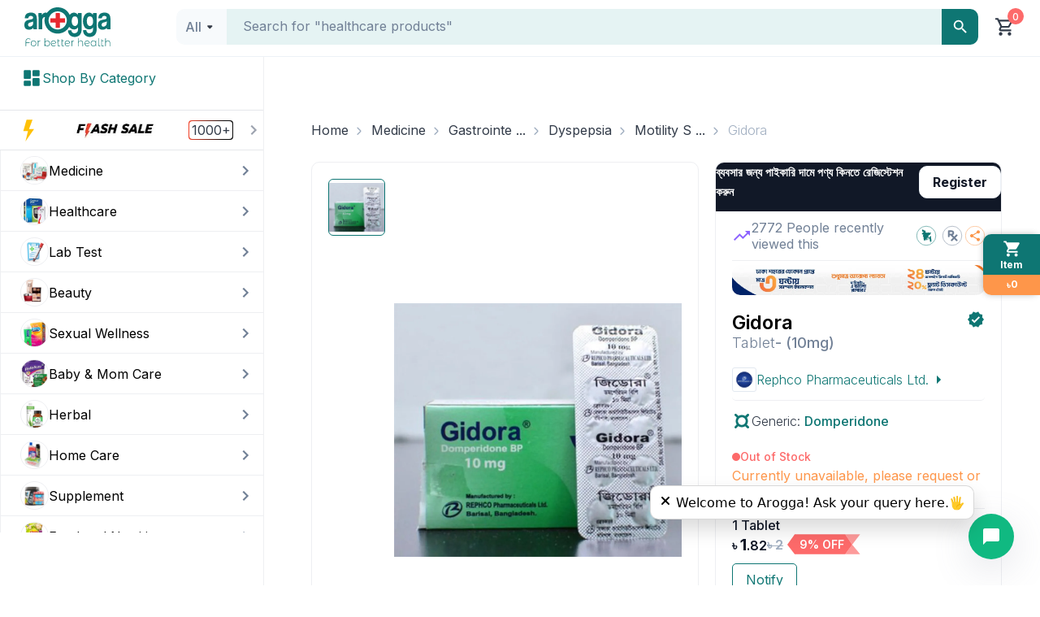

--- FILE ---
content_type: text/css; charset=UTF-8
request_url: https://www.arogga.com/_next/static/css/ced219f05e61803b.css
body_size: 619
content:
.CartTestCard_cartTestCard__WSKY4{padding:10px;border-bottom:1px solid #eeeff2;display:flex;flex-direction:column;gap:5px}.CartTestCard_cartTestCard_container__zIOfc{display:flex;gap:10px}.CartTestCard_cartTestCard__WSKY4:last-of-type{border-bottom:none}.CartTestCard_cartTestCard_description__iacyg{width:100%}.CartTestCard_cartTestCard_top__zWJIn{display:flex;justify-content:space-between;flex-direction:column}.CartTestCard_cartTestCard_icon__76XUV{position:relative;width:85px;height:85px;min-width:85px}.CartTestCard_cartTestCard_icon__76XUV .CartTestCard_unavailable_icon__qFI8s{position:absolute;width:85px;min-width:85px;top:0;left:0;width:100%;height:100%;display:flex;justify-content:center;align-items:center;border-radius:6px;border:1px solid var(--Greyscale-300,#eeeff2);background:linear-gradient(0deg,rgba(255,255,255,.8),rgba(255,255,255,.8))}.CartTestCard_cartTestCard_icon__76XUV .CartTestCard_unavailable_icon__qFI8s .CartTestCard_text_wrap__iZor5{display:flex;width:100%;height:24px;padding:4px 17px;justify-content:center;align-items:center;position:absolute;top:50%;transform:translateY(-50%);background:rgba(31,41,55,.7)}.CartTestCard_cartTestCard_icon__76XUV .CartTestCard_unavailable_icon__qFI8s .CartTestCard_text_wrap__iZor5>span{font-size:10px;font-weight:400}.CartTestCard_chip_discountPrice__cMcqo{width:-moz-fit-content;width:fit-content;position:absolute;top:0;left:8px}.CartTestCard_chip_package__Q_LRb{position:absolute;left:0;bottom:12px}.CartTestCard_cartTestCard_bottom__0Jof6{display:flex;justify-content:space-between;align-items:flex-end;margin-bottom:3px}.CartTestCard_cartTestCard_header__Sd5Kd{display:flex;justify-content:space-between;align-items:center;margin-bottom:3px}.CartTestCard_testCard_left_btn__bHFgt{display:flex;justify-content:space-between;align-items:center;color:var(--ltPrimary)}.CartTestCard_cartTestCard_left__BfeES{display:flex;flex-direction:column;justify-content:space-between}.CartTestCard_cartTestCard_body__IWxg1{display:flex;justify-content:space-between;margin-bottom:5px}.CartTestCard_cartTestCard_body_price__UxNrh{display:flex;justify-content:space-between;align-items:center;gap:10px}.CartTestCard_cartTestCard_body__IWxg1 p:first-child,.CartTestCard_cartTestCard_header__Sd5Kd p:first-child{display:-webkit-box;-webkit-box-orient:vertical;-webkit-line-clamp:1;overflow:hidden}.CartTestCard_address_error_msg__xFThs{display:flex;align-items:center;justify-content:center}.CartTestCard_address_error_msg__xFThs>p{font-size:10px;font-weight:500}.EmptyCart_emptyCart__iDxpg{flex-direction:column;margin-top:50%}.EmptyCart_emptyCart__iDxpg,.EmptyCart_empty_image_wrap__VuQcz,.EmptyCart_empty_text_container__IZ6um{display:flex;align-items:center;justify-content:center}.EmptyCart_empty_text_container__IZ6um{margin-top:20px;border-radius:6px;padding:10px 30px;margin-bottom:20px}.EmptyCart_empty_text__d1DOP{position:relative;color:var(--ltGreyscale900);font-weight:500}.EmptyCart_empty_text__d1DOP:after{right:-25px}.EmptyCart_empty_text__d1DOP:after,.EmptyCart_empty_text__d1DOP:before{position:absolute;content:"";width:20px;height:1px;background-color:#55584d;top:50%}.EmptyCart_empty_text__d1DOP:before{left:-25px}
/*# sourceMappingURL=ced219f05e61803b.css.map*/

--- FILE ---
content_type: text/x-component
request_url: https://www.arogga.com/pharmacy-register?_rsc=8yvdk
body_size: 121551
content:
1:"$Sreact.fragment"
3:I[9766,[],""]
4:I[98924,[],""]
5:I[52619,["5479","static/chunks/795d4814-59195b1e5ae50b65.js","6446","static/chunks/53c13509-dfd532f7fe43c7c3.js","586","static/chunks/13b76428-ae2f34ca0026b521.js","4506","static/chunks/f97e080b-9eb66b530c0aeb4c.js","8087","static/chunks/0e762574-58afcfd259af6bc9.js","9933","static/chunks/c857e369-f568ea30e005e5ff.js","7797","static/chunks/7797-7484a52d0bf83f01.js","2254","static/chunks/2254-1e6629d5325f77ce.js","1356","static/chunks/1356-0d45b7e6e38e628b.js","235","static/chunks/235-4c771795668155e9.js","8723","static/chunks/8723-43dcbe8f40f2dc5f.js","4424","static/chunks/4424-ec6e5761f6d4958c.js","2619","static/chunks/2619-d7a3cc16e06e254a.js","6483","static/chunks/6483-2ebe33aeb69bc9a8.js","5833","static/chunks/5833-047f21b2d1bf634e.js","375","static/chunks/375-11a05f5dfeefa7e1.js","8743","static/chunks/8743-1411b0bd99c168e0.js","3988","static/chunks/3988-762d71868bccc36c.js","2996","static/chunks/2996-4fee7432c6560f54.js","2588","static/chunks/app/(user-portal)/(Ecommerce)/pharmacy-register/page-447fb3a76dc55963.js"],""]
6:I[81356,["5479","static/chunks/795d4814-59195b1e5ae50b65.js","6446","static/chunks/53c13509-dfd532f7fe43c7c3.js","586","static/chunks/13b76428-ae2f34ca0026b521.js","4506","static/chunks/f97e080b-9eb66b530c0aeb4c.js","8087","static/chunks/0e762574-58afcfd259af6bc9.js","9933","static/chunks/c857e369-f568ea30e005e5ff.js","7797","static/chunks/7797-7484a52d0bf83f01.js","2254","static/chunks/2254-1e6629d5325f77ce.js","1356","static/chunks/1356-0d45b7e6e38e628b.js","235","static/chunks/235-4c771795668155e9.js","8723","static/chunks/8723-43dcbe8f40f2dc5f.js","4424","static/chunks/4424-ec6e5761f6d4958c.js","2619","static/chunks/2619-d7a3cc16e06e254a.js","6483","static/chunks/6483-2ebe33aeb69bc9a8.js","5833","static/chunks/5833-047f21b2d1bf634e.js","375","static/chunks/375-11a05f5dfeefa7e1.js","8743","static/chunks/8743-1411b0bd99c168e0.js","3988","static/chunks/3988-762d71868bccc36c.js","2996","static/chunks/2996-4fee7432c6560f54.js","2588","static/chunks/app/(user-portal)/(Ecommerce)/pharmacy-register/page-447fb3a76dc55963.js"],"Image"]
7:I[80343,["5479","static/chunks/795d4814-59195b1e5ae50b65.js","6446","static/chunks/53c13509-dfd532f7fe43c7c3.js","586","static/chunks/13b76428-ae2f34ca0026b521.js","4506","static/chunks/f97e080b-9eb66b530c0aeb4c.js","8087","static/chunks/0e762574-58afcfd259af6bc9.js","9933","static/chunks/c857e369-f568ea30e005e5ff.js","7797","static/chunks/7797-7484a52d0bf83f01.js","2254","static/chunks/2254-1e6629d5325f77ce.js","1356","static/chunks/1356-0d45b7e6e38e628b.js","235","static/chunks/235-4c771795668155e9.js","8723","static/chunks/8723-43dcbe8f40f2dc5f.js","4424","static/chunks/4424-ec6e5761f6d4958c.js","2619","static/chunks/2619-d7a3cc16e06e254a.js","6483","static/chunks/6483-2ebe33aeb69bc9a8.js","5833","static/chunks/5833-047f21b2d1bf634e.js","375","static/chunks/375-11a05f5dfeefa7e1.js","8743","static/chunks/8743-1411b0bd99c168e0.js","3988","static/chunks/3988-762d71868bccc36c.js","2996","static/chunks/2996-4fee7432c6560f54.js","2588","static/chunks/app/(user-portal)/(Ecommerce)/pharmacy-register/page-447fb3a76dc55963.js"],"default"]
8:I[24431,[],"OutletBoundary"]
a:I[15278,[],"AsyncMetadataOutlet"]
10:I[54062,["1356","static/chunks/1356-0d45b7e6e38e628b.js","2619","static/chunks/2619-d7a3cc16e06e254a.js","4219","static/chunks/app/global-error-a8039c868309cf53.js"],"default"]
:HL["/_next/static/media/e4af272ccee01ff0-s.p.woff2","font",{"crossOrigin":"","type":"font/woff2"}]
:HL["/_next/static/css/9c17568109bee12b.css","style"]
:HL["/_next/static/css/0e89ef77e4deb3a6.css","style"]
:HL["/_next/static/css/5f842207963297af.css","style"]
:HL["/_next/static/css/a8b5987fe107d06d.css","style"]
:HL["/_next/static/css/9a06a432425d9a07.css","style"]
:HL["/_next/static/css/aaa4cf0193103963.css","style"]
:HL["/_next/static/css/f5137008559a04a9.css","style"]
0:{"P":null,"b":"EPynM4a0AqqGLdK7xjDWD","p":"","c":["","pharmacy-register?_rsc=1q14h"],"i":false,"f":[[["",{"children":["(user-portal)",{"children":["(Ecommerce)",{"children":["pharmacy-register",{"children":["__PAGE__",{}]}]}]}]},"$undefined","$undefined",true],["",["$","$1","c",{"children":[[["$","link","0",{"rel":"stylesheet","href":"/_next/static/css/9c17568109bee12b.css","precedence":"next","crossOrigin":"$undefined","nonce":"$undefined"}],["$","link","1",{"rel":"stylesheet","href":"/_next/static/css/0e89ef77e4deb3a6.css","precedence":"next","crossOrigin":"$undefined","nonce":"$undefined"}],["$","link","2",{"rel":"stylesheet","href":"/_next/static/css/5f842207963297af.css","precedence":"next","crossOrigin":"$undefined","nonce":"$undefined"}],["$","link","3",{"rel":"stylesheet","href":"/_next/static/css/a8b5987fe107d06d.css","precedence":"next","crossOrigin":"$undefined","nonce":"$undefined"}],["$","link","4",{"rel":"stylesheet","href":"/_next/static/css/9a06a432425d9a07.css","precedence":"next","crossOrigin":"$undefined","nonce":"$undefined"}],["$","link","5",{"rel":"stylesheet","href":"/_next/static/css/aaa4cf0193103963.css","precedence":"next","crossOrigin":"$undefined","nonce":"$undefined"}],["$","link","6",{"rel":"stylesheet","href":"/_next/static/css/f5137008559a04a9.css","precedence":"next","crossOrigin":"$undefined","nonce":"$undefined"}]],"$L2"]}],{"children":["(user-portal)",["$","$1","c",{"children":[null,["$","$L3",null,{"parallelRouterKey":"children","error":"$undefined","errorStyles":"$undefined","errorScripts":"$undefined","template":["$","$L4",null,{}],"templateStyles":"$undefined","templateScripts":"$undefined","notFound":"$undefined","forbidden":"$undefined","unauthorized":"$undefined"}]]}],{"children":["(Ecommerce)",["$","$1","c",{"children":[null,["$","$L3",null,{"parallelRouterKey":"children","error":"$undefined","errorStyles":"$undefined","errorScripts":"$undefined","template":["$","$L4",null,{}],"templateStyles":"$undefined","templateScripts":"$undefined","notFound":"$undefined","forbidden":"$undefined","unauthorized":"$undefined"}]]}],{"children":["pharmacy-register",["$","$1","c",{"children":[null,["$","$L3",null,{"parallelRouterKey":"children","error":"$undefined","errorStyles":"$undefined","errorScripts":"$undefined","template":["$","$L4",null,{}],"templateStyles":"$undefined","templateScripts":"$undefined","notFound":"$undefined","forbidden":"$undefined","unauthorized":"$undefined"}]]}],{"children":["__PAGE__",["$","$1","c",{"children":[["$","div",null,{"className":"container","children":[["$","nav",null,{"className":"pt-30","children":["$","ol",null,{"className":"breadcrumb_breadcrumb__VUjaZ","children":[["$","$1","0",{"children":[false,["$","li",null,{"className":"$undefined","children":["$","$L5",null,{"href":"/","children":["$","span",null,{"className":"breadcrumb_breadcrumb_link__oedaI","children":"Home"}]}]}]]}],["$","$1","1",{"children":[["$","span",null,{"className":"breadcrumb_breadcrumb_separator__WRrf8","children":["$","svg",null,{"width":"24","height":"24","viewBox":"0 0 24 24","fill":"none","xmlns":"http://www.w3.org/2000/svg","children":["$","g",null,{"children":["$","path",null,{"d":"M5.64975 7.00033L0.749748 2.10033C0.583081 1.93366 0.502526 1.73644 0.508081 1.50866C0.513637 1.28088 0.599748 1.08366 0.766415 0.916992C0.933081 0.750326 1.1303 0.666992 1.35808 0.666992C1.58586 0.666992 1.78308 0.750326 1.94975 0.916992L7.06642 6.05033C7.19975 6.18366 7.29975 6.33366 7.36642 6.50033C7.43308 6.66699 7.46641 6.83366 7.46641 7.00033C7.46641 7.16699 7.43308 7.33366 7.36642 7.50033C7.29975 7.66699 7.19975 7.81699 7.06642 7.95033L1.93308 13.0837C1.76641 13.2503 1.57197 13.3309 1.34975 13.3253C1.12753 13.3198 0.933081 13.2337 0.766415 13.067C0.599748 12.9003 0.516415 12.7031 0.516415 12.4753C0.516415 12.2475 0.599748 12.0503 0.766415 11.8837L5.64975 7.00033Z","fill":"#A0AEC0"}]}]}]}],["$","li",null,{"className":"$undefined","children":["$","span",null,{"className":"breadcrumb_breadcrumb_label__Fm3be","children":"B2B Register"}]}]]}]]}]}],["$","div",null,{"className":"mb-20","children":["$","div",null,{"ref":"$undefined","onClick":"$undefined","className":"card_card__UdOcp m-0 p-0 card_bordered__nN_qQ","style":{},"children":["$undefined",["$","div",null,{"className":"card_cardContent__yV_dX","style":{"padding":0,"margin":0},"children":["$","div",null,{"className":"row p-0","children":[["$","div",null,{"className":"col-md-6 p-0","children":["$","$L6",null,{"src":{"src":"/_next/static/media/v1_phregister.f4f62d57.svg","height":694,"width":594,"blurWidth":0,"blurHeight":0},"alt":"B2B Register","layout":"responsive","width":500,"height":500,"style":{"margin":"40px 0 40px","padding":"0 40px 0 40px"},"unoptimized":true}]}],["$","div",null,{"className":"col-md-6 pt-0 pb-0 pl-40 pr-40 mt-40 mb-40","style":{"borderLeft":"1px solid #eeeff2"},"children":["$","$L7",null,{}]}]]}]}],"$undefined"]}]}]]}],null,["$","$L8",null,{"children":["$L9",["$","$La",null,{"promise":"$@b"}]]}]]}],{},null,false]},null,false]},null,false]},null,false]},[["$","div","l",{"className":"container","children":["$","svg",null,{"aria-labelledby":"2qa0qmo-aria","role":"img","style":{},"width":"100%","height":800,"viewBox":"0 0 1320 800","children":["$Lc",null,"$Ld","$Le"]}]}],[],[]],false],"$Lf",false]],"m":"$undefined","G":["$10",[]],"s":false,"S":true}
11:I[24431,[],"ViewportBoundary"]
13:I[24431,[],"MetadataBoundary"]
14:"$Sreact.suspense"
c:["$","title",null,{"id":"2qa0qmo-aria","children":"Loading..."}]
d:["$","rect",null,{"role":"presentation","x":"0","y":"0","width":"100%","height":"100%","clipPath":"url(#2qa0qmo-diff)","style":{"fill":"url(#2qa0qmo-animated-diff)"}}]
e:["$","defs",null,{"children":[["$","clipPath",null,{"id":"2qa0qmo-diff","children":["$","rect",null,{"x":"0","y":"20","rx":"4","ry":"4","width":"100%","height":"470"}]}],["$","linearGradient",null,{"id":"2qa0qmo-animated-diff","gradientTransform":"translate(-2 0)","children":[["$","stop",null,{"offset":"0%","stopColor":"#f3f3f3","stopOpacity":1}],["$","stop",null,{"offset":"50%","stopColor":"#ecebeb","stopOpacity":1}],["$","stop",null,{"offset":"100%","stopColor":"#f3f3f3","stopOpacity":1}],["$","animateTransform",null,{"attributeName":"gradientTransform","type":"translate","values":"-2 0; 0 0; 2 0","dur":"2s","repeatCount":"indefinite"}]]}]]}]
f:["$","$1","h",{"children":[null,[["$","$L11",null,{"children":"$L12"}],["$","meta",null,{"name":"next-size-adjust","content":""}]],["$","$L13",null,{"children":["$","div",null,{"hidden":true,"children":["$","$14",null,{"fallback":null,"children":"$L15"}]}]}]]}]
12:[["$","meta","0",{"charSet":"utf-8"}],["$","meta","1",{"name":"viewport","content":"width=device-width, initial-scale=1"}],["$","meta","2",{"name":"theme-color","content":"white"}]]
9:null
16:I[41402,["5479","static/chunks/795d4814-59195b1e5ae50b65.js","6446","static/chunks/53c13509-dfd532f7fe43c7c3.js","586","static/chunks/13b76428-ae2f34ca0026b521.js","4506","static/chunks/f97e080b-9eb66b530c0aeb4c.js","8087","static/chunks/0e762574-58afcfd259af6bc9.js","9933","static/chunks/c857e369-f568ea30e005e5ff.js","6711","static/chunks/8e1d74a4-5f64c14130056755.js","3873","static/chunks/3d47b92a-694a08e4bc9b459d.js","9204","static/chunks/94730671-07ff1baaf3b93072.js","3380","static/chunks/479ba886-4b34148d58a73902.js","8465","static/chunks/f4898fe8-7b1e0ec492b0e094.js","4206","static/chunks/5e22fd23-d43fce76efefd666.js","7797","static/chunks/7797-7484a52d0bf83f01.js","2254","static/chunks/2254-1e6629d5325f77ce.js","1356","static/chunks/1356-0d45b7e6e38e628b.js","235","static/chunks/235-4c771795668155e9.js","8723","static/chunks/8723-43dcbe8f40f2dc5f.js","7557","static/chunks/7557-eb1a78f01a93a95d.js","8650","static/chunks/8650-18e94686c03a2639.js","375","static/chunks/375-11a05f5dfeefa7e1.js","8743","static/chunks/8743-1411b0bd99c168e0.js","3988","static/chunks/3988-762d71868bccc36c.js","1083","static/chunks/1083-6d3f819136b0275a.js","7177","static/chunks/app/layout-15a051af7b270581.js"],""]
17:I[78743,["5479","static/chunks/795d4814-59195b1e5ae50b65.js","6446","static/chunks/53c13509-dfd532f7fe43c7c3.js","586","static/chunks/13b76428-ae2f34ca0026b521.js","4506","static/chunks/f97e080b-9eb66b530c0aeb4c.js","8087","static/chunks/0e762574-58afcfd259af6bc9.js","9933","static/chunks/c857e369-f568ea30e005e5ff.js","6711","static/chunks/8e1d74a4-5f64c14130056755.js","3873","static/chunks/3d47b92a-694a08e4bc9b459d.js","9204","static/chunks/94730671-07ff1baaf3b93072.js","3380","static/chunks/479ba886-4b34148d58a73902.js","8465","static/chunks/f4898fe8-7b1e0ec492b0e094.js","4206","static/chunks/5e22fd23-d43fce76efefd666.js","7797","static/chunks/7797-7484a52d0bf83f01.js","2254","static/chunks/2254-1e6629d5325f77ce.js","1356","static/chunks/1356-0d45b7e6e38e628b.js","235","static/chunks/235-4c771795668155e9.js","8723","static/chunks/8723-43dcbe8f40f2dc5f.js","7557","static/chunks/7557-eb1a78f01a93a95d.js","8650","static/chunks/8650-18e94686c03a2639.js","375","static/chunks/375-11a05f5dfeefa7e1.js","8743","static/chunks/8743-1411b0bd99c168e0.js","3988","static/chunks/3988-762d71868bccc36c.js","1083","static/chunks/1083-6d3f819136b0275a.js","7177","static/chunks/app/layout-15a051af7b270581.js"],"AlertProvider"]
18:I[91725,["5479","static/chunks/795d4814-59195b1e5ae50b65.js","6446","static/chunks/53c13509-dfd532f7fe43c7c3.js","586","static/chunks/13b76428-ae2f34ca0026b521.js","4506","static/chunks/f97e080b-9eb66b530c0aeb4c.js","8087","static/chunks/0e762574-58afcfd259af6bc9.js","9933","static/chunks/c857e369-f568ea30e005e5ff.js","6711","static/chunks/8e1d74a4-5f64c14130056755.js","3873","static/chunks/3d47b92a-694a08e4bc9b459d.js","9204","static/chunks/94730671-07ff1baaf3b93072.js","3380","static/chunks/479ba886-4b34148d58a73902.js","8465","static/chunks/f4898fe8-7b1e0ec492b0e094.js","4206","static/chunks/5e22fd23-d43fce76efefd666.js","7797","static/chunks/7797-7484a52d0bf83f01.js","2254","static/chunks/2254-1e6629d5325f77ce.js","1356","static/chunks/1356-0d45b7e6e38e628b.js","235","static/chunks/235-4c771795668155e9.js","8723","static/chunks/8723-43dcbe8f40f2dc5f.js","7557","static/chunks/7557-eb1a78f01a93a95d.js","8650","static/chunks/8650-18e94686c03a2639.js","375","static/chunks/375-11a05f5dfeefa7e1.js","8743","static/chunks/8743-1411b0bd99c168e0.js","3988","static/chunks/3988-762d71868bccc36c.js","1083","static/chunks/1083-6d3f819136b0275a.js","7177","static/chunks/app/layout-15a051af7b270581.js"],"default"]
19:I[35026,["5479","static/chunks/795d4814-59195b1e5ae50b65.js","6446","static/chunks/53c13509-dfd532f7fe43c7c3.js","586","static/chunks/13b76428-ae2f34ca0026b521.js","4506","static/chunks/f97e080b-9eb66b530c0aeb4c.js","8087","static/chunks/0e762574-58afcfd259af6bc9.js","9933","static/chunks/c857e369-f568ea30e005e5ff.js","6711","static/chunks/8e1d74a4-5f64c14130056755.js","3873","static/chunks/3d47b92a-694a08e4bc9b459d.js","9204","static/chunks/94730671-07ff1baaf3b93072.js","3380","static/chunks/479ba886-4b34148d58a73902.js","8465","static/chunks/f4898fe8-7b1e0ec492b0e094.js","4935","static/chunks/e37a0b60-8c1fb52c7ea53ed0.js","7797","static/chunks/7797-7484a52d0bf83f01.js","2254","static/chunks/2254-1e6629d5325f77ce.js","1356","static/chunks/1356-0d45b7e6e38e628b.js","235","static/chunks/235-4c771795668155e9.js","8723","static/chunks/8723-43dcbe8f40f2dc5f.js","7557","static/chunks/7557-eb1a78f01a93a95d.js","4424","static/chunks/4424-ec6e5761f6d4958c.js","7507","static/chunks/7507-afd4fc2560c5d6fe.js","375","static/chunks/375-11a05f5dfeefa7e1.js","8743","static/chunks/8743-1411b0bd99c168e0.js","3988","static/chunks/3988-762d71868bccc36c.js","1083","static/chunks/1083-6d3f819136b0275a.js","5356","static/chunks/5356-50d6a8642c1355d7.js","253","static/chunks/253-4de8d3c006b6d43f.js","7466","static/chunks/7466-9537c78db95eb8dc.js","5558","static/chunks/app/(user-portal)/(Ecommerce)/page-6f9c5f7c580e7f54.js"],"StickyCart"]
1a:I[36552,["5479","static/chunks/795d4814-59195b1e5ae50b65.js","6446","static/chunks/53c13509-dfd532f7fe43c7c3.js","586","static/chunks/13b76428-ae2f34ca0026b521.js","4506","static/chunks/f97e080b-9eb66b530c0aeb4c.js","8087","static/chunks/0e762574-58afcfd259af6bc9.js","9933","static/chunks/c857e369-f568ea30e005e5ff.js","6711","static/chunks/8e1d74a4-5f64c14130056755.js","3873","static/chunks/3d47b92a-694a08e4bc9b459d.js","9204","static/chunks/94730671-07ff1baaf3b93072.js","3380","static/chunks/479ba886-4b34148d58a73902.js","8465","static/chunks/f4898fe8-7b1e0ec492b0e094.js","4206","static/chunks/5e22fd23-d43fce76efefd666.js","7797","static/chunks/7797-7484a52d0bf83f01.js","2254","static/chunks/2254-1e6629d5325f77ce.js","1356","static/chunks/1356-0d45b7e6e38e628b.js","235","static/chunks/235-4c771795668155e9.js","8723","static/chunks/8723-43dcbe8f40f2dc5f.js","7557","static/chunks/7557-eb1a78f01a93a95d.js","8650","static/chunks/8650-18e94686c03a2639.js","375","static/chunks/375-11a05f5dfeefa7e1.js","8743","static/chunks/8743-1411b0bd99c168e0.js","3988","static/chunks/3988-762d71868bccc36c.js","1083","static/chunks/1083-6d3f819136b0275a.js","7177","static/chunks/app/layout-15a051af7b270581.js"],"PreloadChunks"]
2:["$","html",null,{"lang":"en","suppressHydrationWarning":true,"children":[[["$","$L16",null,{"id":"website-schema","type":"application/ld+json","dangerouslySetInnerHTML":{"__html":"{\"@context\":\"https://schema.org/\",\"@type\":\"WebSite\",\"name\":\"Arogga - Order Medicine, Healthcare Products, Lab Tests & Beauty Items Online in Bangladesh\",\"url\":\"https://arogga.com\",\"potentialAction\":{\"@type\":\"SearchAction\",\"target\":\"https://www.arogga.com/search?_search={search_term_string}&page=1\",\"query-input\":\"required name=search_term_string\"}}"}}],["$","$L16",null,{"src":"https://static.idesk360.com/chat/bundle.js","strategy":"afterInteractive"}],["$","$L16",null,{"src":"https://www.youtube.com/iframe_api","strategy":"afterInteractive"}],["$","$L16",null,{"src":"https://static.idesk360.com/chat/stylesheet.css","strategy":"afterInteractive"}],["$","$L16",null,{"id":"_iDesk_Web_Chat_API","children":"\n                                window.$_iDesk_Web_Chat_API || (function(d, w) {\n                                var r = $_iDesk_Web_Chat_API = function(c) {\n                                r._.push(c);\n                                };\n                                w.__iDeskWebChat_account = '1698908005000';\n                                w.__iDeskWebChat_version = 2;\n                                r._ = [];\n                                var webchat = d.createElement('div');\n                                webchat.setAttribute('id', 'webchat');\n                                webchat.style.zIndex = 999999999;\n                                webchat.style.bottom = '34px';\n                                        webchat.style.right = '34px';\n                                webchat.style.position = 'absolute';\n                                document.body.appendChild(webchat);\n                                })(document, window);\n                                "}],["$","$L16",null,{"id":"clarity-analytics","strategy":"afterInteractive","dangerouslySetInnerHTML":{"__html":"(function(c,l,a,r,i,t,y){c[a]=c[a]||function(){(c[a].q=c[a].q||[]).push(arguments)};\n            t=l.createElement(r);t.async=1;t.src=\"https://www.clarity.ms/tag/\"+i;\n            y=l.getElementsByTagName(r)[0];y.parentNode.insertBefore(t,y);\n            })(window, document, \"clarity\", \"script\", \"omhtifunrm\");"}}],["$","$L16",null,{"id":"fb-pixel","strategy":"afterInteractive","children":"!function(f,b,e,v,n,t,s)\n                    {if(f.fbq)return;n=f.fbq=function(){n.callMethod?\n                    n.callMethod.apply(n,arguments):n.queue.push(arguments)};\n                    if(!f._fbq)f._fbq=n;n.push=n;n.loaded=!0;n.version='2.0';\n                    n.queue=[];t=b.createElement(e);t.async=!0;\n                    t.src=v;s=b.getElementsByTagName(e)[0];\n                    s.parentNode.insertBefore(t,s)}(window, document,'script',\n                    'https://connect.facebook.net/en_US/fbevents.js');\n                    fbq('init', '913275620429388');\n                    fbq('track', 'PageView');"}]],["$","body",null,{"className":"__className_820cc5","suppressHydrationWarning":true,"style":{"backgroundColor":"white"},"children":[["$","noscript",null,{"children":["$","$L6",null,{"alt":"facebook pixel","height":"1","width":"1","style":{"display":"none"},"src":"https://www.facebook.com/tr?id=913275620429388&ev=PageView&noscript=1"}]}],["$","$L17",null,{"children":["$","$L18",null,{"children":[["$","$L19",null,{}],["$","$14",null,{"fallback":["$","div",null,{"style":{"height":120,"background":"#f5f5f5","width":"100%","borderBottom":"1px solid #eee"}}],"children":[["$","$L1a",null,{"moduleIds":["components/DynamicImportServer.tsx -> @/components/templates/layout/Header"]}],"$L1b"]}],"$L1c"]}]}]]}]]}]
1d:I[87347,["5479","static/chunks/795d4814-59195b1e5ae50b65.js","6446","static/chunks/53c13509-dfd532f7fe43c7c3.js","586","static/chunks/13b76428-ae2f34ca0026b521.js","4506","static/chunks/f97e080b-9eb66b530c0aeb4c.js","8087","static/chunks/0e762574-58afcfd259af6bc9.js","9933","static/chunks/c857e369-f568ea30e005e5ff.js","6711","static/chunks/8e1d74a4-5f64c14130056755.js","3873","static/chunks/3d47b92a-694a08e4bc9b459d.js","9204","static/chunks/94730671-07ff1baaf3b93072.js","3380","static/chunks/479ba886-4b34148d58a73902.js","8465","static/chunks/f4898fe8-7b1e0ec492b0e094.js","4206","static/chunks/5e22fd23-d43fce76efefd666.js","7797","static/chunks/7797-7484a52d0bf83f01.js","2254","static/chunks/2254-1e6629d5325f77ce.js","1356","static/chunks/1356-0d45b7e6e38e628b.js","235","static/chunks/235-4c771795668155e9.js","8723","static/chunks/8723-43dcbe8f40f2dc5f.js","7557","static/chunks/7557-eb1a78f01a93a95d.js","8650","static/chunks/8650-18e94686c03a2639.js","375","static/chunks/375-11a05f5dfeefa7e1.js","8743","static/chunks/8743-1411b0bd99c168e0.js","3988","static/chunks/3988-762d71868bccc36c.js","1083","static/chunks/1083-6d3f819136b0275a.js","7177","static/chunks/app/layout-15a051af7b270581.js"],"default"]
1e:I[25287,["5479","static/chunks/795d4814-59195b1e5ae50b65.js","6446","static/chunks/53c13509-dfd532f7fe43c7c3.js","586","static/chunks/13b76428-ae2f34ca0026b521.js","4506","static/chunks/f97e080b-9eb66b530c0aeb4c.js","8087","static/chunks/0e762574-58afcfd259af6bc9.js","9933","static/chunks/c857e369-f568ea30e005e5ff.js","6711","static/chunks/8e1d74a4-5f64c14130056755.js","3873","static/chunks/3d47b92a-694a08e4bc9b459d.js","9204","static/chunks/94730671-07ff1baaf3b93072.js","3380","static/chunks/479ba886-4b34148d58a73902.js","8465","static/chunks/f4898fe8-7b1e0ec492b0e094.js","4206","static/chunks/5e22fd23-d43fce76efefd666.js","7797","static/chunks/7797-7484a52d0bf83f01.js","2254","static/chunks/2254-1e6629d5325f77ce.js","1356","static/chunks/1356-0d45b7e6e38e628b.js","235","static/chunks/235-4c771795668155e9.js","8723","static/chunks/8723-43dcbe8f40f2dc5f.js","7557","static/chunks/7557-eb1a78f01a93a95d.js","8650","static/chunks/8650-18e94686c03a2639.js","375","static/chunks/375-11a05f5dfeefa7e1.js","8743","static/chunks/8743-1411b0bd99c168e0.js","3988","static/chunks/3988-762d71868bccc36c.js","1083","static/chunks/1083-6d3f819136b0275a.js","7177","static/chunks/app/layout-15a051af7b270581.js"],"default"]
20:I[74744,["5479","static/chunks/795d4814-59195b1e5ae50b65.js","6446","static/chunks/53c13509-dfd532f7fe43c7c3.js","586","static/chunks/13b76428-ae2f34ca0026b521.js","4506","static/chunks/f97e080b-9eb66b530c0aeb4c.js","8087","static/chunks/0e762574-58afcfd259af6bc9.js","9933","static/chunks/c857e369-f568ea30e005e5ff.js","6711","static/chunks/8e1d74a4-5f64c14130056755.js","3873","static/chunks/3d47b92a-694a08e4bc9b459d.js","9204","static/chunks/94730671-07ff1baaf3b93072.js","3380","static/chunks/479ba886-4b34148d58a73902.js","8465","static/chunks/f4898fe8-7b1e0ec492b0e094.js","4206","static/chunks/5e22fd23-d43fce76efefd666.js","7797","static/chunks/7797-7484a52d0bf83f01.js","2254","static/chunks/2254-1e6629d5325f77ce.js","1356","static/chunks/1356-0d45b7e6e38e628b.js","235","static/chunks/235-4c771795668155e9.js","8723","static/chunks/8723-43dcbe8f40f2dc5f.js","7557","static/chunks/7557-eb1a78f01a93a95d.js","8650","static/chunks/8650-18e94686c03a2639.js","375","static/chunks/375-11a05f5dfeefa7e1.js","8743","static/chunks/8743-1411b0bd99c168e0.js","3988","static/chunks/3988-762d71868bccc36c.js","1083","static/chunks/1083-6d3f819136b0275a.js","7177","static/chunks/app/layout-15a051af7b270581.js"],"ToastContainer"]
1b:["$","$L1d",null,{"menuData":{"sideMenu":{"total":1307,"status":"success","data":[{"mi_id":2048,"mi_menu_id":1,"mi_parent_mi_id":2047,"mi_name":"Combined Multi-Vitamin & Multi-Mineral  ","mi_url":"/category/medicine/6553/combined-multi-vitamin-multi-mineral","mi_weight":0,"mi_status":1,"mi_overwrite_name":"","mi_cat_id":6553,"mi_created_at":"2024-07-31 01:25:15","mi_created_by":1,"mi_modified_at":"0000-00-00 00:00:00","mi_modified_by":0,"mi_logo":"","mi_has_child":1,"id":2048,"attachedFiles_mi_logo":[]},{"mi_id":2304,"mi_menu_id":1,"mi_parent_mi_id":2302,"mi_name":"Antiparkinson, Motility Stimulants/Dopamine Antagonist","mi_url":"/category/medicine/6809/antiparkinson-motility-stimulantsdopamine-antagonist","mi_weight":0,"mi_status":1,"mi_overwrite_name":"","mi_cat_id":6809,"mi_created_at":"2024-07-31 01:25:18","mi_created_by":1,"mi_modified_at":"0000-00-00 00:00:00","mi_modified_by":0,"mi_logo":"","mi_has_child":1,"id":2304,"attachedFiles_mi_logo":[]},{"mi_id":2560,"mi_menu_id":1,"mi_parent_mi_id":2475,"mi_name":"Skin Care Set","mi_url":"/category/beauty/7065/skin-care-set","mi_weight":0,"mi_status":1,"mi_overwrite_name":"","mi_cat_id":7065,"mi_created_at":"2024-07-31 01:25:22","mi_created_by":1,"mi_modified_at":"0000-00-00 00:00:00","mi_modified_by":0,"mi_logo":"","mi_has_child":1,"id":2560,"attachedFiles_mi_logo":[{"s3key":"Taxonomy-t_banner/7065/7065-skincare-set-lwekhz.png","src":"https://cdn2.arogga.com/eyJidWNrZXQiOiJhcm9nZ2EiLCJrZXkiOiJUYXhvbm9teS10X2Jhbm5lclwvNzA2NVwvNzA2NS1za2luY2FyZS1zZXQtbHdla2h6LnBuZyIsImVkaXRzIjpbXX0=","title":"skincare set.png"}]},{"mi_id":2816,"mi_menu_id":1,"mi_parent_mi_id":2973,"mi_name":"Honey","mi_url":"/category/herbal/7321/honey","mi_weight":0,"mi_status":1,"mi_overwrite_name":"","mi_cat_id":7321,"mi_created_at":"2024-07-31 01:25:27","mi_created_by":1,"mi_modified_at":"2024-08-13 11:21:40","mi_modified_by":673832,"mi_logo":"","mi_has_child":1,"id":2816,"attachedFiles_mi_logo":[{"s3key":"Taxonomy-t_banner/7321/7321-Honey-jure4y.png","src":"https://cdn2.arogga.com/eyJidWNrZXQiOiJhcm9nZ2EiLCJrZXkiOiJUYXhvbm9teS10X2Jhbm5lclwvNzMyMVwvNzMyMS1Ib25leS1qdXJlNHkucG5nIiwiZWRpdHMiOltdfQ==","title":"Honey.png"}]},{"mi_id":3072,"mi_menu_id":1,"mi_parent_mi_id":2473,"mi_name":"Dental & Oral Care","mi_url":"/category/homeopathy/11003/dental-oral-care","mi_weight":0,"mi_status":1,"mi_overwrite_name":"","mi_cat_id":11003,"mi_created_at":"2025-02-15 11:49:32","mi_created_by":51236,"mi_modified_at":"2025-02-22 15:08:40","mi_modified_by":51236,"mi_logo":"","mi_has_child":1,"id":3072,"attachedFiles_mi_logo":[{"s3key":"Taxonomy-t_banner/11003/11003-Dental-Oral-Care-g2whhj.png","src":"https://cdn2.arogga.com/eyJidWNrZXQiOiJhcm9nZ2EiLCJrZXkiOiJUYXhvbm9teS10X2Jhbm5lclwvMTEwMDNcLzExMDAzLURlbnRhbC1PcmFsLUNhcmUtZzJ3aGhqLnBuZyIsImVkaXRzIjpbXX0=","title":"Dental & Oral Care.png"}]},{"mi_id":2049,"mi_menu_id":1,"mi_parent_mi_id":2025,"mi_name":"Combined Vitamin Preparations","mi_url":"/category/medicine/6554/combined-vitamin-preparations","mi_weight":0,"mi_status":1,"mi_overwrite_name":"","mi_cat_id":6554,"mi_created_at":"2024-07-31 01:25:15","mi_created_by":1,"mi_modified_at":"0000-00-00 00:00:00","mi_modified_by":0,"mi_logo":"","mi_has_child":1,"id":2049,"attachedFiles_mi_logo":[{"s3key":"Taxonomy-t_banner/6554/6554-Combined-Vitamin-Preparations-4r7h5o.png","src":"https://cdn2.arogga.com/eyJidWNrZXQiOiJhcm9nZ2EiLCJrZXkiOiJUYXhvbm9teS10X2Jhbm5lclwvNjU1NFwvNjU1NC1Db21iaW5lZC1WaXRhbWluLVByZXBhcmF0aW9ucy00cjdoNW8ucG5nIiwiZWRpdHMiOltdfQ==","title":"Combined Vitamin Preparations.png"}]},{"mi_id":2305,"mi_menu_id":1,"mi_parent_mi_id":2302,"mi_name":"Dementia","mi_url":"/category/medicine/6810/dementia","mi_weight":0,"mi_status":1,"mi_overwrite_name":"","mi_cat_id":6810,"mi_created_at":"2024-07-31 01:25:18","mi_created_by":1,"mi_modified_at":"0000-00-00 00:00:00","mi_modified_by":0,"mi_logo":"","mi_has_child":1,"id":2305,"attachedFiles_mi_logo":[]},{"mi_id":3073,"mi_menu_id":1,"mi_parent_mi_id":3046,"mi_name":"Anemia & Blood Disorders","mi_url":"/category/homeopathy/11005/anemia-blood-disorders","mi_weight":0,"mi_status":1,"mi_overwrite_name":"","mi_cat_id":11005,"mi_created_at":"2025-02-15 12:22:14","mi_created_by":51236,"mi_modified_at":"2026-01-15 12:27:13","mi_modified_by":908998,"mi_logo":"","mi_has_child":0,"id":3073,"attachedFiles_mi_logo":[{"s3key":"Taxonomy-t_icon/11005/11005-Untitled-design-10-njmbe9.png","src":"https://cdn2.arogga.com/eyJidWNrZXQiOiJhcm9nZ2EiLCJrZXkiOiJUYXhvbm9teS10X2ljb25cLzExMDA1XC8xMTAwNS1VbnRpdGxlZC1kZXNpZ24tMTAtbmptYmU5LnBuZyIsImVkaXRzIjpbXX0=","title":"Untitled design (10).png"}]},{"mi_id":2050,"mi_menu_id":1,"mi_parent_mi_id":2049,"mi_name":"Specific Combined Vitamin","mi_url":"/category/medicine/6555/specific-combined-vitamin","mi_weight":0,"mi_status":1,"mi_overwrite_name":"","mi_cat_id":6555,"mi_created_at":"2024-07-31 01:25:15","mi_created_by":1,"mi_modified_at":"0000-00-00 00:00:00","mi_modified_by":0,"mi_logo":"","mi_has_child":1,"id":2050,"attachedFiles_mi_logo":[]},{"mi_id":2306,"mi_menu_id":1,"mi_parent_mi_id":2302,"mi_name":"Butyrophenone, Tremor, Tics & Related Disorder","mi_url":"/category/medicine/6811/butyrophenone-tremor-tics-related-disorder","mi_weight":0,"mi_status":1,"mi_overwrite_name":"","mi_cat_id":6811,"mi_created_at":"2024-07-31 01:25:18","mi_created_by":1,"mi_modified_at":"0000-00-00 00:00:00","mi_modified_by":0,"mi_logo":"","mi_has_child":1,"id":2306,"attachedFiles_mi_logo":[]},{"mi_id":2562,"mi_menu_id":1,"mi_parent_mi_id":2561,"mi_name":"Hair Masks and Treatments","mi_url":"/category/beauty/7067/hair-masks-and-treatments","mi_weight":0,"mi_status":1,"mi_overwrite_name":"","mi_cat_id":7067,"mi_created_at":"2024-07-31 01:25:22","mi_created_by":1,"mi_modified_at":"0000-00-00 00:00:00","mi_modified_by":0,"mi_logo":"","mi_has_child":1,"id":2562,"attachedFiles_mi_logo":[{"s3key":"Taxonomy-t_banner/7067/7067-Hair-Mask-Treatment-ttwaxv.png","src":"https://cdn2.arogga.com/eyJidWNrZXQiOiJhcm9nZ2EiLCJrZXkiOiJUYXhvbm9teS10X2Jhbm5lclwvNzA2N1wvNzA2Ny1IYWlyLU1hc2stVHJlYXRtZW50LXR0d2F4di5wbmciLCJlZGl0cyI6W119","title":"Hair Mask Treatment.png"}]},{"mi_id":2818,"mi_menu_id":1,"mi_parent_mi_id":2801,"mi_name":"Baking Ingredients","mi_url":"/category/food-and-nutrition/7323/baking-ingredients","mi_weight":0,"mi_status":1,"mi_overwrite_name":"","mi_cat_id":7323,"mi_created_at":"2024-07-31 01:25:27","mi_created_by":1,"mi_modified_at":"0000-00-00 00:00:00","mi_modified_by":0,"mi_logo":"","mi_has_child":1,"id":2818,"attachedFiles_mi_logo":[{"s3key":"Taxonomy-t_banner/7323/7323-Baking-Ingredients-wrqamj.png","src":"https://cdn2.arogga.com/eyJidWNrZXQiOiJhcm9nZ2EiLCJrZXkiOiJUYXhvbm9teS10X2Jhbm5lclwvNzMyM1wvNzMyMy1CYWtpbmctSW5ncmVkaWVudHMtd3JxYW1qLnBuZyIsImVkaXRzIjpbXX0=","title":"Baking Ingredients.png"}]},{"mi_id":3074,"mi_menu_id":1,"mi_parent_mi_id":2473,"mi_name":"Anemia & Blood Disorders","mi_url":"/category/homeopathy/11006/anemia-blood-disorders","mi_weight":0,"mi_status":1,"mi_overwrite_name":"","mi_cat_id":11006,"mi_created_at":"2025-02-15 12:23:46","mi_created_by":51236,"mi_modified_at":"2025-02-22 15:03:46","mi_modified_by":51236,"mi_logo":"","mi_has_child":1,"id":3074,"attachedFiles_mi_logo":[{"s3key":"Taxonomy-t_banner/11006/11006-Anemia-Blood-Disorders-ekgom1.png","src":"https://cdn2.arogga.com/eyJidWNrZXQiOiJhcm9nZ2EiLCJrZXkiOiJUYXhvbm9teS10X2Jhbm5lclwvMTEwMDZcLzExMDA2LUFuZW1pYS1CbG9vZC1EaXNvcmRlcnMtZWtnb20xLnBuZyIsImVkaXRzIjpbXX0=","title":"Anemia & Blood Disorders.png"}]},{"mi_id":2051,"mi_menu_id":1,"mi_parent_mi_id":2049,"mi_name":"Anti-Oxidant Multivitamin Multimineral","mi_url":"/category/medicine/6556/anti-oxidant-multivitamin-multimineral","mi_weight":0,"mi_status":1,"mi_overwrite_name":"","mi_cat_id":6556,"mi_created_at":"2024-07-31 01:25:15","mi_created_by":1,"mi_modified_at":"0000-00-00 00:00:00","mi_modified_by":0,"mi_logo":"","mi_has_child":1,"id":2051,"attachedFiles_mi_logo":[]},{"mi_id":2307,"mi_menu_id":1,"mi_parent_mi_id":2302,"mi_name":"Anti-Alzheimer","mi_url":"/category/medicine/6812/anti-alzheimer","mi_weight":0,"mi_status":1,"mi_overwrite_name":"","mi_cat_id":6812,"mi_created_at":"2024-07-31 01:25:18","mi_created_by":1,"mi_modified_at":"0000-00-00 00:00:00","mi_modified_by":0,"mi_logo":"","mi_has_child":1,"id":2307,"attachedFiles_mi_logo":[]},{"mi_id":2563,"mi_menu_id":1,"mi_parent_mi_id":2562,"mi_name":"Hair Packs","mi_url":"/category/beauty/7068/hair-packs","mi_weight":0,"mi_status":1,"mi_overwrite_name":"","mi_cat_id":7068,"mi_created_at":"2024-07-31 01:25:22","mi_created_by":1,"mi_modified_at":"0000-00-00 00:00:00","mi_modified_by":0,"mi_logo":"","mi_has_child":1,"id":2563,"attachedFiles_mi_logo":[{"s3key":"Taxonomy-t_banner/7068/7068-Hair-Packs-zeyglw.png","src":"https://cdn2.arogga.com/eyJidWNrZXQiOiJhcm9nZ2EiLCJrZXkiOiJUYXhvbm9teS10X2Jhbm5lclwvNzA2OFwvNzA2OC1IYWlyLVBhY2tzLXpleWdsdy5wbmciLCJlZGl0cyI6W119","title":"Hair Packs.png"}]},{"mi_id":2819,"mi_menu_id":1,"mi_parent_mi_id":2809,"mi_name":"Nuts & Dried Fruits","mi_url":"/category/food-and-nutrition/7324/nuts-dried-fruits","mi_weight":0,"mi_status":1,"mi_overwrite_name":"","mi_cat_id":7324,"mi_created_at":"2024-07-31 01:25:27","mi_created_by":1,"mi_modified_at":"0000-00-00 00:00:00","mi_modified_by":0,"mi_logo":"","mi_has_child":1,"id":2819,"attachedFiles_mi_logo":[{"s3key":"Taxonomy-t_banner/7324/7324-Nuts-Dried-Fruits-jyse19.png","src":"https://cdn2.arogga.com/eyJidWNrZXQiOiJhcm9nZ2EiLCJrZXkiOiJUYXhvbm9teS10X2Jhbm5lclwvNzMyNFwvNzMyNC1OdXRzLURyaWVkLUZydWl0cy1qeXNlMTkucG5nIiwiZWRpdHMiOltdfQ==","title":"Nuts & Dried Fruits.png"}]},{"mi_id":3075,"mi_menu_id":1,"mi_parent_mi_id":2473,"mi_name":"Diabetes & Blood Sugar Control","mi_url":"/category/homeopathy/11007/diabetes-blood-sugar-control","mi_weight":0,"mi_status":1,"mi_overwrite_name":"","mi_cat_id":11007,"mi_created_at":"2025-02-15 13:10:38","mi_created_by":51236,"mi_modified_at":"2025-02-22 15:00:31","mi_modified_by":51236,"mi_logo":"","mi_has_child":1,"id":3075,"attachedFiles_mi_logo":[{"s3key":"Taxonomy-t_banner/11007/11007-Diabetes-Blood-Sugar-Control-bwih9j.png","src":"https://cdn2.arogga.com/eyJidWNrZXQiOiJhcm9nZ2EiLCJrZXkiOiJUYXhvbm9teS10X2Jhbm5lclwvMTEwMDdcLzExMDA3LURpYWJldGVzLUJsb29kLVN1Z2FyLUNvbnRyb2wtYndpaDlqLnBuZyIsImVkaXRzIjpbXX0=","title":"Diabetes & Blood Sugar Control.png"}]},{"mi_id":2052,"mi_menu_id":1,"mi_parent_mi_id":2049,"mi_name":"Anti-Oxidant Multivitamin","mi_url":"/category/medicine/6557/anti-oxidant-multivitamin","mi_weight":0,"mi_status":1,"mi_overwrite_name":"","mi_cat_id":6557,"mi_created_at":"2024-07-31 01:25:15","mi_created_by":1,"mi_modified_at":"0000-00-00 00:00:00","mi_modified_by":0,"mi_logo":"","mi_has_child":1,"id":2052,"attachedFiles_mi_logo":[]},{"mi_id":2308,"mi_menu_id":1,"mi_parent_mi_id":2302,"mi_name":"Tremor, Tics & Related Disorder","mi_url":"/category/medicine/6813/tremor-tics-related-disorder","mi_weight":0,"mi_status":1,"mi_overwrite_name":"","mi_cat_id":6813,"mi_created_at":"2024-07-31 01:25:18","mi_created_by":1,"mi_modified_at":"0000-00-00 00:00:00","mi_modified_by":0,"mi_logo":"","mi_has_child":1,"id":2308,"attachedFiles_mi_logo":[]},{"mi_id":2564,"mi_menu_id":1,"mi_parent_mi_id":2562,"mi_name":"Hair Serum","mi_url":"/category/beauty/7069/hair-serum","mi_weight":0,"mi_status":1,"mi_overwrite_name":"","mi_cat_id":7069,"mi_created_at":"2024-07-31 01:25:22","mi_created_by":1,"mi_modified_at":"0000-00-00 00:00:00","mi_modified_by":0,"mi_logo":"","mi_has_child":1,"id":2564,"attachedFiles_mi_logo":[{"s3key":"Taxonomy-t_banner/7069/7069-Hair-Serum-al5jl8.png","src":"https://cdn2.arogga.com/eyJidWNrZXQiOiJhcm9nZ2EiLCJrZXkiOiJUYXhvbm9teS10X2Jhbm5lclwvNzA2OVwvNzA2OS1IYWlyLVNlcnVtLWFsNWpsOC5wbmciLCJlZGl0cyI6W119","title":"Hair Serum.png"}]},{"mi_id":3076,"mi_menu_id":1,"mi_parent_mi_id":2473,"mi_name":"Homeopathic Dilution","mi_url":"/category/homeopathy/11008/homeopathic-dilution","mi_weight":0,"mi_status":1,"mi_overwrite_name":"","mi_cat_id":11008,"mi_created_at":"2025-02-15 13:55:40","mi_created_by":51236,"mi_modified_at":"2025-02-22 14:56:48","mi_modified_by":51236,"mi_logo":"","mi_has_child":1,"id":3076,"attachedFiles_mi_logo":[{"s3key":"Taxonomy-t_banner/11008/11008-Homeopathic-7n0vts.png","src":"https://cdn2.arogga.com/eyJidWNrZXQiOiJhcm9nZ2EiLCJrZXkiOiJUYXhvbm9teS10X2Jhbm5lclwvMTEwMDhcLzExMDA4LUhvbWVvcGF0aGljLTduMHZ0cy5wbmciLCJlZGl0cyI6W119","title":"Homeopathic.png"}]},{"mi_id":2053,"mi_menu_id":1,"mi_parent_mi_id":2049,"mi_name":"Combined Vitamin Preparations, Vitamin-B","mi_url":"/category/medicine/6558/combined-vitamin-preparations-vitamin-b","mi_weight":0,"mi_status":1,"mi_overwrite_name":"","mi_cat_id":6558,"mi_created_at":"2024-07-31 01:25:15","mi_created_by":1,"mi_modified_at":"0000-00-00 00:00:00","mi_modified_by":0,"mi_logo":"","mi_has_child":1,"id":2053,"attachedFiles_mi_logo":[]},{"mi_id":2309,"mi_menu_id":1,"mi_parent_mi_id":2281,"mi_name":"Nausea Vomiting & Vertigo","mi_url":"/category/medicine/6814/nausea-vomiting-vertigo","mi_weight":0,"mi_status":1,"mi_overwrite_name":"","mi_cat_id":6814,"mi_created_at":"2024-07-31 01:25:18","mi_created_by":1,"mi_modified_at":"0000-00-00 00:00:00","mi_modified_by":0,"mi_logo":"","mi_has_child":1,"id":2309,"attachedFiles_mi_logo":[{"s3key":"Taxonomy-t_banner/6814/6814-Nausea-Vomiting-Vertigo-h2rv26.png","src":"https://cdn2.arogga.com/eyJidWNrZXQiOiJhcm9nZ2EiLCJrZXkiOiJUYXhvbm9teS10X2Jhbm5lclwvNjgxNFwvNjgxNC1OYXVzZWEtVm9taXRpbmctVmVydGlnby1oMnJ2MjYucG5nIiwiZWRpdHMiOltdfQ==","title":"Nausea Vomiting & Vertigo.png"}]},{"mi_id":2821,"mi_menu_id":1,"mi_parent_mi_id":2794,"mi_name":"Sweets","mi_url":"/category/food-and-nutrition/7326/sweets","mi_weight":0,"mi_status":1,"mi_overwrite_name":"","mi_cat_id":7326,"mi_created_at":"2024-07-31 01:25:27","mi_created_by":1,"mi_modified_at":"0000-00-00 00:00:00","mi_modified_by":0,"mi_logo":"","mi_has_child":1,"id":2821,"attachedFiles_mi_logo":[{"s3key":"Taxonomy-t_banner/7326/7326-Sweets-9wadvm.png","src":"https://cdn2.arogga.com/eyJidWNrZXQiOiJhcm9nZ2EiLCJrZXkiOiJUYXhvbm9teS10X2Jhbm5lclwvNzMyNlwvNzMyNi1Td2VldHMtOXdhZHZtLnBuZyIsImVkaXRzIjpbXX0=","title":"Sweets.png"}]},{"mi_id":3077,"mi_menu_id":1,"mi_parent_mi_id":2473,"mi_name":"Gynecological","mi_url":"/category/homeopathy/11018/gynecological","mi_weight":0,"mi_status":1,"mi_overwrite_name":"","mi_cat_id":11018,"mi_created_at":"2025-02-19 23:27:07","mi_created_by":51236,"mi_modified_at":"2025-02-22 14:14:08","mi_modified_by":51236,"mi_logo":"","mi_has_child":1,"id":3077,"attachedFiles_mi_logo":[{"s3key":"Taxonomy-t_banner/11018/11018-Gynecological-c2r3wy.png","src":"https://cdn2.arogga.com/eyJidWNrZXQiOiJhcm9nZ2EiLCJrZXkiOiJUYXhvbm9teS10X2Jhbm5lclwvMTEwMThcLzExMDE4LUd5bmVjb2xvZ2ljYWwtYzJyM3d5LnBuZyIsImVkaXRzIjpbXX0=","title":"Gynecological.png"}]},{"mi_id":1798,"mi_menu_id":1,"mi_parent_mi_id":2675,"mi_name":"Breast Pump","mi_url":"/category/baby-mom-care/6303/breast-pump","mi_weight":0,"mi_status":1,"mi_overwrite_name":"","mi_cat_id":6303,"mi_created_at":"2024-07-31 01:25:12","mi_created_by":1,"mi_modified_at":"2026-01-15 11:43:46","mi_modified_by":908998,"mi_logo":"","mi_has_child":0,"id":1798,"attachedFiles_mi_logo":[{"s3key":"Taxonomy-t_icon/6303/6303-Untitled-design-4-rr0ulr.png","src":"https://cdn2.arogga.com/eyJidWNrZXQiOiJhcm9nZ2EiLCJrZXkiOiJUYXhvbm9teS10X2ljb25cLzYzMDNcLzYzMDMtVW50aXRsZWQtZGVzaWduLTQtcnIwdWxyLnBuZyIsImVkaXRzIjpbXX0=","title":"Untitled design (4).png"}]},{"mi_id":2054,"mi_menu_id":1,"mi_parent_mi_id":2049,"mi_name":"Anti-Oxidant Multivitamin ,Combined Vitamin ","mi_url":"/category/medicine/6559/anti-oxidant-multivitamin-combined-vitamin","mi_weight":0,"mi_status":1,"mi_overwrite_name":"","mi_cat_id":6559,"mi_created_at":"2024-07-31 01:25:15","mi_created_by":1,"mi_modified_at":"0000-00-00 00:00:00","mi_modified_by":0,"mi_logo":"","mi_has_child":1,"id":2054,"attachedFiles_mi_logo":[]},{"mi_id":2310,"mi_menu_id":1,"mi_parent_mi_id":2309,"mi_name":"Anti Vertigo, Anti-Emetic","mi_url":"/category/medicine/6815/anti-vertigo-anti-emetic","mi_weight":0,"mi_status":1,"mi_overwrite_name":"","mi_cat_id":6815,"mi_created_at":"2024-07-31 01:25:18","mi_created_by":1,"mi_modified_at":"0000-00-00 00:00:00","mi_modified_by":0,"mi_logo":"","mi_has_child":1,"id":2310,"attachedFiles_mi_logo":[]},{"mi_id":2566,"mi_menu_id":1,"mi_parent_mi_id":2562,"mi_name":"Anti Hairloss Products","mi_url":"/category/beauty/7071/anti-hairloss-products","mi_weight":0,"mi_status":1,"mi_overwrite_name":"","mi_cat_id":7071,"mi_created_at":"2024-07-31 01:25:22","mi_created_by":1,"mi_modified_at":"0000-00-00 00:00:00","mi_modified_by":0,"mi_logo":"","mi_has_child":1,"id":2566,"attachedFiles_mi_logo":[{"s3key":"Taxonomy-t_banner/7071/7071-Anti-Hairloss-Products-gydpwp.png","src":"https://cdn2.arogga.com/eyJidWNrZXQiOiJhcm9nZ2EiLCJrZXkiOiJUYXhvbm9teS10X2Jhbm5lclwvNzA3MVwvNzA3MS1BbnRpLUhhaXJsb3NzLVByb2R1Y3RzLWd5ZHB3cC5wbmciLCJlZGl0cyI6W119","title":"Anti Hairloss Products.png"}]},{"mi_id":3078,"mi_menu_id":1,"mi_parent_mi_id":3077,"mi_name":"Menstrual Disorders","mi_url":"/category/homeopathy/11019/menstrual-disorders","mi_weight":0,"mi_status":1,"mi_overwrite_name":"","mi_cat_id":11019,"mi_created_at":"2025-02-19 23:27:33","mi_created_by":51236,"mi_modified_at":"2025-02-22 13:05:50","mi_modified_by":51236,"mi_logo":"","mi_has_child":1,"id":3078,"attachedFiles_mi_logo":[{"s3key":"Taxonomy-t_banner/11019/11019-11019-4tbgng.png","src":"https://cdn2.arogga.com/eyJidWNrZXQiOiJhcm9nZ2EiLCJrZXkiOiJUYXhvbm9teS10X2Jhbm5lclwvMTEwMTlcLzExMDE5LTExMDE5LTR0YmduZy5wbmciLCJlZGl0cyI6W119","title":"11019.png"}]},{"mi_id":2055,"mi_menu_id":1,"mi_parent_mi_id":2025,"mi_name":"Specific Vitamins","mi_url":"/category/medicine/6560/specific-vitamins","mi_weight":0,"mi_status":1,"mi_overwrite_name":"","mi_cat_id":6560,"mi_created_at":"2024-07-31 01:25:15","mi_created_by":1,"mi_modified_at":"2024-12-23 11:29:50","mi_modified_by":673832,"mi_logo":"","mi_has_child":1,"id":2055,"attachedFiles_mi_logo":[{"s3key":"Taxonomy-t_banner/6560/6560-Specific-Vitamins-r9fnfc.png","src":"https://cdn2.arogga.com/eyJidWNrZXQiOiJhcm9nZ2EiLCJrZXkiOiJUYXhvbm9teS10X2Jhbm5lclwvNjU2MFwvNjU2MC1TcGVjaWZpYy1WaXRhbWlucy1yOWZuZmMucG5nIiwiZWRpdHMiOltdfQ==","title":"Specific Vitamins.png"}]},{"mi_id":2311,"mi_menu_id":1,"mi_parent_mi_id":2309,"mi_name":"Anti-Emetic","mi_url":"/category/medicine/6816/anti-emetic","mi_weight":0,"mi_status":1,"mi_overwrite_name":"","mi_cat_id":6816,"mi_created_at":"2024-07-31 01:25:18","mi_created_by":1,"mi_modified_at":"0000-00-00 00:00:00","mi_modified_by":0,"mi_logo":"","mi_has_child":1,"id":2311,"attachedFiles_mi_logo":[]},{"mi_id":2567,"mi_menu_id":1,"mi_parent_mi_id":2562,"mi_name":"Hair Creams & Lotions","mi_url":"/category/beauty/7072/hair-creams-lotions","mi_weight":0,"mi_status":1,"mi_overwrite_name":"","mi_cat_id":7072,"mi_created_at":"2024-07-31 01:25:22","mi_created_by":1,"mi_modified_at":"0000-00-00 00:00:00","mi_modified_by":0,"mi_logo":"","mi_has_child":1,"id":2567,"attachedFiles_mi_logo":[{"s3key":"Taxonomy-t_banner/7072/7072-Hair-Creams-Lotions-fwja2r.png","src":"https://cdn2.arogga.com/eyJidWNrZXQiOiJhcm9nZ2EiLCJrZXkiOiJUYXhvbm9teS10X2Jhbm5lclwvNzA3MlwvNzA3Mi1IYWlyLUNyZWFtcy1Mb3Rpb25zLWZ3amEyci5wbmciLCJlZGl0cyI6W119","title":"Hair Creams & Lotions.png"}]},{"mi_id":3079,"mi_menu_id":1,"mi_parent_mi_id":3077,"mi_name":"Leucorrhoea & Vaginal Discharge","mi_url":"/category/homeopathy/11020/leucorrhoea-vaginal-discharge","mi_weight":0,"mi_status":1,"mi_overwrite_name":"","mi_cat_id":11020,"mi_created_at":"2025-02-19 23:28:04","mi_created_by":51236,"mi_modified_at":"2025-02-22 13:07:56","mi_modified_by":51236,"mi_logo":"","mi_has_child":1,"id":3079,"attachedFiles_mi_logo":[{"s3key":"Taxonomy-t_banner/11020/11020-Leucorrhoea-Vaginal-Discharge-0xzc33.png","src":"https://cdn2.arogga.com/eyJidWNrZXQiOiJhcm9nZ2EiLCJrZXkiOiJUYXhvbm9teS10X2Jhbm5lclwvMTEwMjBcLzExMDIwLUxldWNvcnJob2VhLVZhZ2luYWwtRGlzY2hhcmdlLTB4emMzMy5wbmciLCJlZGl0cyI6W119","title":"Leucorrhoea & Vaginal Discharge.png"}]},{"mi_id":2056,"mi_menu_id":1,"mi_parent_mi_id":2055,"mi_name":"Vitamin-C","mi_url":"/category/medicine/6561/vitamin-c","mi_weight":0,"mi_status":1,"mi_overwrite_name":"","mi_cat_id":6561,"mi_created_at":"2024-07-31 01:25:15","mi_created_by":1,"mi_modified_at":"0000-00-00 00:00:00","mi_modified_by":0,"mi_logo":"","mi_has_child":1,"id":2056,"attachedFiles_mi_logo":[]},{"mi_id":2312,"mi_menu_id":1,"mi_parent_mi_id":2309,"mi_name":"Meniere'S Diseases","mi_url":"/category/medicine/6817/menieres-diseases","mi_weight":0,"mi_status":1,"mi_overwrite_name":"","mi_cat_id":6817,"mi_created_at":"2024-07-31 01:25:18","mi_created_by":1,"mi_modified_at":"0000-00-00 00:00:00","mi_modified_by":0,"mi_logo":"","mi_has_child":1,"id":2312,"attachedFiles_mi_logo":[]},{"mi_id":2568,"mi_menu_id":1,"mi_parent_mi_id":2562,"mi_name":"Scalp Treatments","mi_url":"/category/beauty/7073/scalp-treatments","mi_weight":0,"mi_status":1,"mi_overwrite_name":"","mi_cat_id":7073,"mi_created_at":"2024-07-31 01:25:22","mi_created_by":1,"mi_modified_at":"0000-00-00 00:00:00","mi_modified_by":0,"mi_logo":"","mi_has_child":1,"id":2568,"attachedFiles_mi_logo":[{"s3key":"Taxonomy-t_banner/7073/7073-Scalp-Treatments-n3eq8p.png","src":"https://cdn2.arogga.com/eyJidWNrZXQiOiJhcm9nZ2EiLCJrZXkiOiJUYXhvbm9teS10X2Jhbm5lclwvNzA3M1wvNzA3My1TY2FscC1UcmVhdG1lbnRzLW4zZXE4cC5wbmciLCJlZGl0cyI6W119","title":"Scalp Treatments.png"}]},{"mi_id":2824,"mi_menu_id":1,"mi_parent_mi_id":2823,"mi_name":"Anti-Infective Preparations","mi_url":"/category/veterinary/7755/anti-infective-preparations","mi_weight":0,"mi_status":1,"mi_overwrite_name":"","mi_cat_id":7755,"mi_created_at":"2024-07-31 01:25:27","mi_created_by":1,"mi_modified_at":"2025-07-22 00:09:24","mi_modified_by":51236,"mi_logo":"","mi_has_child":1,"id":2824,"attachedFiles_mi_logo":[{"s3key":"Taxonomy-t_banner/7755/7755-Anti-Infective-Preparations-7755-0xt7wz.png","src":"https://cdn2.arogga.com/eyJidWNrZXQiOiJhcm9nZ2EiLCJrZXkiOiJUYXhvbm9teS10X2Jhbm5lclwvNzc1NVwvNzc1NS1BbnRpLUluZmVjdGl2ZS1QcmVwYXJhdGlvbnMtNzc1NS0weHQ3d3oucG5nIiwiZWRpdHMiOltdfQ==","title":"Anti-Infective Preparations 7755.png"}]},{"mi_id":3080,"mi_menu_id":1,"mi_parent_mi_id":3077,"mi_name":"Uterine Disorders","mi_url":"/category/homeopathy/11021/uterine-disorders","mi_weight":0,"mi_status":1,"mi_overwrite_name":"","mi_cat_id":11021,"mi_created_at":"2025-02-19 23:29:12","mi_created_by":51236,"mi_modified_at":"2025-02-22 13:10:48","mi_modified_by":51236,"mi_logo":"","mi_has_child":1,"id":3080,"attachedFiles_mi_logo":[{"s3key":"Taxonomy-t_banner/11021/11021-Uterine-Disorders-e7npvx.png","src":"https://cdn2.arogga.com/eyJidWNrZXQiOiJhcm9nZ2EiLCJrZXkiOiJUYXhvbm9teS10X2Jhbm5lclwvMTEwMjFcLzExMDIxLVV0ZXJpbmUtRGlzb3JkZXJzLWU3bnB2eC5wbmciLCJlZGl0cyI6W119","title":"Uterine Disorders.png"}]},{"mi_id":2057,"mi_menu_id":1,"mi_parent_mi_id":2055,"mi_name":"Vitamin-B","mi_url":"/category/medicine/6562/vitamin-b","mi_weight":0,"mi_status":1,"mi_overwrite_name":"","mi_cat_id":6562,"mi_created_at":"2024-07-31 01:25:15","mi_created_by":1,"mi_modified_at":"0000-00-00 00:00:00","mi_modified_by":0,"mi_logo":"","mi_has_child":1,"id":2057,"attachedFiles_mi_logo":[]},{"mi_id":2313,"mi_menu_id":1,"mi_parent_mi_id":2309,"mi_name":"Anti Vertigo","mi_url":"/category/medicine/6818/anti-vertigo","mi_weight":0,"mi_status":1,"mi_overwrite_name":"","mi_cat_id":6818,"mi_created_at":"2024-07-31 01:25:18","mi_created_by":1,"mi_modified_at":"0000-00-00 00:00:00","mi_modified_by":0,"mi_logo":"","mi_has_child":1,"id":2313,"attachedFiles_mi_logo":[]},{"mi_id":2569,"mi_menu_id":1,"mi_parent_mi_id":2562,"mi_name":"Hair Oil & Tonics","mi_url":"/category/beauty/7074/hair-oil-tonics","mi_weight":0,"mi_status":1,"mi_overwrite_name":"","mi_cat_id":7074,"mi_created_at":"2024-07-31 01:25:22","mi_created_by":1,"mi_modified_at":"0000-00-00 00:00:00","mi_modified_by":0,"mi_logo":"","mi_has_child":1,"id":2569,"attachedFiles_mi_logo":[{"s3key":"Taxonomy-t_banner/7074/7074-Hair-Oil-Tonics-bwh0kd.png","src":"https://cdn2.arogga.com/eyJidWNrZXQiOiJhcm9nZ2EiLCJrZXkiOiJUYXhvbm9teS10X2Jhbm5lclwvNzA3NFwvNzA3NC1IYWlyLU9pbC1Ub25pY3MtYndoMGtkLnBuZyIsImVkaXRzIjpbXX0=","title":"Hair Oil & Tonics.png"}]},{"mi_id":2825,"mi_menu_id":1,"mi_parent_mi_id":2824,"mi_name":"Anti-Bacterial","mi_url":"/category/veterinary/7756/anti-bacterial","mi_weight":0,"mi_status":1,"mi_overwrite_name":"","mi_cat_id":7756,"mi_created_at":"2024-07-31 01:25:27","mi_created_by":1,"mi_modified_at":"2024-12-19 14:39:44","mi_modified_by":643127,"mi_logo":"","mi_has_child":1,"id":2825,"attachedFiles_mi_logo":[{"s3key":"Taxonomy-t_banner/7756/7756-Anti-Bacterial-7756-3pjtcw.png","src":"https://cdn2.arogga.com/eyJidWNrZXQiOiJhcm9nZ2EiLCJrZXkiOiJUYXhvbm9teS10X2Jhbm5lclwvNzc1NlwvNzc1Ni1BbnRpLUJhY3RlcmlhbC03NzU2LTNwanRjdy5wbmciLCJlZGl0cyI6W119","title":"Anti-Bacterial 7756.png"}]},{"mi_id":3081,"mi_menu_id":1,"mi_parent_mi_id":3077,"mi_name":"Pregnancy & Postpartum Issues","mi_url":"/category/homeopathy/11022/pregnancy-postpartum-issues","mi_weight":0,"mi_status":1,"mi_overwrite_name":"","mi_cat_id":11022,"mi_created_at":"2025-02-19 23:29:30","mi_created_by":51236,"mi_modified_at":"2025-02-22 13:56:20","mi_modified_by":51236,"mi_logo":"","mi_has_child":1,"id":3081,"attachedFiles_mi_logo":[{"s3key":"Taxonomy-t_banner/11022/11022-Pregnancy-Postpartum-Issues-bma5ps.png","src":"https://cdn2.arogga.com/eyJidWNrZXQiOiJhcm9nZ2EiLCJrZXkiOiJUYXhvbm9teS10X2Jhbm5lclwvMTEwMjJcLzExMDIyLVByZWduYW5jeS1Qb3N0cGFydHVtLUlzc3Vlcy1ibWE1cHMucG5nIiwiZWRpdHMiOltdfQ==","title":"Pregnancy & Postpartum Issues.png"}]},{"mi_id":2058,"mi_menu_id":1,"mi_parent_mi_id":2055,"mi_name":"Herbal And Nutraceuticals, Vitamin-E","mi_url":"/category/medicine/6563/herbal-and-nutraceuticals-vitamin-e","mi_weight":0,"mi_status":1,"mi_overwrite_name":"","mi_cat_id":6563,"mi_created_at":"2024-07-31 01:25:15","mi_created_by":1,"mi_modified_at":"0000-00-00 00:00:00","mi_modified_by":0,"mi_logo":"","mi_has_child":1,"id":2058,"attachedFiles_mi_logo":[]},{"mi_id":2314,"mi_menu_id":1,"mi_parent_mi_id":2309,"mi_name":"Anti-Emetic, Phenothiazine","mi_url":"/category/medicine/6819/anti-emetic-phenothiazine","mi_weight":0,"mi_status":1,"mi_overwrite_name":"","mi_cat_id":6819,"mi_created_at":"2024-07-31 01:25:18","mi_created_by":1,"mi_modified_at":"0000-00-00 00:00:00","mi_modified_by":0,"mi_logo":"","mi_has_child":1,"id":2314,"attachedFiles_mi_logo":[]},{"mi_id":2570,"mi_menu_id":1,"mi_parent_mi_id":2598,"mi_name":"Hair Pomades","mi_url":"/category/beauty/7075/hair-pomades","mi_weight":0,"mi_status":1,"mi_overwrite_name":"","mi_cat_id":7075,"mi_created_at":"2024-07-31 01:25:22","mi_created_by":1,"mi_modified_at":"0000-00-00 00:00:00","mi_modified_by":0,"mi_logo":"","mi_has_child":1,"id":2570,"attachedFiles_mi_logo":[{"s3key":"Taxonomy-t_banner/7075/7075-Hair-Pomades-v34jry.png","src":"https://cdn2.arogga.com/eyJidWNrZXQiOiJhcm9nZ2EiLCJrZXkiOiJUYXhvbm9teS10X2Jhbm5lclwvNzA3NVwvNzA3NS1IYWlyLVBvbWFkZXMtdjM0anJ5LnBuZyIsImVkaXRzIjpbXX0=","title":"Hair Pomades.png"}]},{"mi_id":2826,"mi_menu_id":1,"mi_parent_mi_id":2824,"mi_name":"Anti-Protozoal","mi_url":"/category/veterinary/7757/anti-protozoal","mi_weight":0,"mi_status":1,"mi_overwrite_name":"","mi_cat_id":7757,"mi_created_at":"2024-07-31 01:25:27","mi_created_by":1,"mi_modified_at":"0000-00-00 00:00:00","mi_modified_by":0,"mi_logo":"","mi_has_child":1,"id":2826,"attachedFiles_mi_logo":[{"s3key":"Taxonomy-t_banner/7757/7757-Anti-Protozoal-bxesxk.png","src":"https://cdn2.arogga.com/eyJidWNrZXQiOiJhcm9nZ2EiLCJrZXkiOiJUYXhvbm9teS10X2Jhbm5lclwvNzc1N1wvNzc1Ny1BbnRpLVByb3Rvem9hbC1ieGVzeGsucG5nIiwiZWRpdHMiOltdfQ==","title":"Anti-Protozoal.png"}]},{"mi_id":3082,"mi_menu_id":1,"mi_parent_mi_id":3077,"mi_name":"Hormonal Imbalance","mi_url":"/category/homeopathy/11023/hormonal-imbalance","mi_weight":0,"mi_status":1,"mi_overwrite_name":"","mi_cat_id":11023,"mi_created_at":"2025-02-19 23:29:46","mi_created_by":51236,"mi_modified_at":"2025-02-22 14:02:42","mi_modified_by":51236,"mi_logo":"","mi_has_child":1,"id":3082,"attachedFiles_mi_logo":[{"s3key":"Taxonomy-t_banner/11023/11023-Hormonal-Imbalance-zuq0et.png","src":"https://cdn2.arogga.com/eyJidWNrZXQiOiJhcm9nZ2EiLCJrZXkiOiJUYXhvbm9teS10X2Jhbm5lclwvMTEwMjNcLzExMDIzLUhvcm1vbmFsLUltYmFsYW5jZS16dXEwZXQucG5nIiwiZWRpdHMiOltdfQ==","title":"Hormonal Imbalance.png"}]},{"mi_id":1803,"mi_menu_id":1,"mi_parent_mi_id":1799,"mi_name":"Condoms","mi_url":"/category/sexual-wellness/6308/condoms","mi_weight":0,"mi_status":1,"mi_overwrite_name":"","mi_cat_id":6308,"mi_created_at":"2024-07-31 01:25:12","mi_created_by":1,"mi_modified_at":"2025-10-09 16:29:46","mi_modified_by":407660,"mi_logo":"","mi_has_child":1,"id":1803,"attachedFiles_mi_logo":[{"s3key":"Taxonomy-t_banner/6308/6308-Condoms-300nic.png","src":"https://cdn2.arogga.com/eyJidWNrZXQiOiJhcm9nZ2EiLCJrZXkiOiJUYXhvbm9teS10X2Jhbm5lclwvNjMwOFwvNjMwOC1Db25kb21zLTMwMG5pYy5wbmciLCJlZGl0cyI6W119","title":"Condoms.png"}]},{"mi_id":2059,"mi_menu_id":1,"mi_parent_mi_id":2055,"mi_name":"Vitamin-K","mi_url":"/category/medicine/6564/vitamin-k","mi_weight":0,"mi_status":1,"mi_overwrite_name":"","mi_cat_id":6564,"mi_created_at":"2024-07-31 01:25:15","mi_created_by":1,"mi_modified_at":"0000-00-00 00:00:00","mi_modified_by":0,"mi_logo":"","mi_has_child":1,"id":2059,"attachedFiles_mi_logo":[]},{"mi_id":2315,"mi_menu_id":1,"mi_parent_mi_id":2309,"mi_name":"Anti-Emetic, Prokinetic","mi_url":"/category/medicine/6820/anti-emetic-prokinetic","mi_weight":0,"mi_status":1,"mi_overwrite_name":"","mi_cat_id":6820,"mi_created_at":"2024-07-31 01:25:18","mi_created_by":1,"mi_modified_at":"0000-00-00 00:00:00","mi_modified_by":0,"mi_logo":"","mi_has_child":1,"id":2315,"attachedFiles_mi_logo":[]},{"mi_id":2571,"mi_menu_id":1,"mi_parent_mi_id":2598,"mi_name":"Hair Mousses","mi_url":"/category/beauty/7076/hair-mousses","mi_weight":0,"mi_status":1,"mi_overwrite_name":"","mi_cat_id":7076,"mi_created_at":"2024-07-31 01:25:22","mi_created_by":1,"mi_modified_at":"0000-00-00 00:00:00","mi_modified_by":0,"mi_logo":"","mi_has_child":1,"id":2571,"attachedFiles_mi_logo":[{"s3key":"Taxonomy-t_banner/7076/7076-Hair-Mousses-ztssb6.png","src":"https://cdn2.arogga.com/eyJidWNrZXQiOiJhcm9nZ2EiLCJrZXkiOiJUYXhvbm9teS10X2Jhbm5lclwvNzA3NlwvNzA3Ni1IYWlyLU1vdXNzZXMtenRzc2I2LnBuZyIsImVkaXRzIjpbXX0=","title":"Hair Mousses.png"}]},{"mi_id":2827,"mi_menu_id":1,"mi_parent_mi_id":2824,"mi_name":"Anti-Bacterial Combination","mi_url":"/category/veterinary/7758/anti-bacterial-combination","mi_weight":0,"mi_status":1,"mi_overwrite_name":"","mi_cat_id":7758,"mi_created_at":"2024-07-31 01:25:27","mi_created_by":1,"mi_modified_at":"2024-12-19 14:52:56","mi_modified_by":643127,"mi_logo":"","mi_has_child":1,"id":2827,"attachedFiles_mi_logo":[{"s3key":"Taxonomy-t_banner/7758/7758-Anti-Bacterial-Combination-7758-q05mx3.png","src":"https://cdn2.arogga.com/eyJidWNrZXQiOiJhcm9nZ2EiLCJrZXkiOiJUYXhvbm9teS10X2Jhbm5lclwvNzc1OFwvNzc1OC1BbnRpLUJhY3RlcmlhbC1Db21iaW5hdGlvbi03NzU4LXEwNW14My5wbmciLCJlZGl0cyI6W119","title":"Anti-Bacterial Combination 7758.png"}]},{"mi_id":3083,"mi_menu_id":1,"mi_parent_mi_id":2473,"mi_name":"Fever & Flu","mi_url":"/category/homeopathy/11024/fever-flu","mi_weight":0,"mi_status":1,"mi_overwrite_name":"","mi_cat_id":11024,"mi_created_at":"2025-02-19 23:49:20","mi_created_by":51236,"mi_modified_at":"2025-02-22 12:57:56","mi_modified_by":51236,"mi_logo":"","mi_has_child":1,"id":3083,"attachedFiles_mi_logo":[{"s3key":"Taxonomy-t_banner/11024/11024-11024-vs1bkr.png","src":"https://cdn2.arogga.com/eyJidWNrZXQiOiJhcm9nZ2EiLCJrZXkiOiJUYXhvbm9teS10X2Jhbm5lclwvMTEwMjRcLzExMDI0LTExMDI0LXZzMWJrci5wbmciLCJlZGl0cyI6W119","title":"11024.png"}]},{"mi_id":2060,"mi_menu_id":1,"mi_parent_mi_id":2055,"mi_name":"Vitamin-A","mi_url":"/category/medicine/6565/vitamin-a","mi_weight":0,"mi_status":1,"mi_overwrite_name":"","mi_cat_id":6565,"mi_created_at":"2024-07-31 01:25:15","mi_created_by":1,"mi_modified_at":"0000-00-00 00:00:00","mi_modified_by":0,"mi_logo":"","mi_has_child":1,"id":2060,"attachedFiles_mi_logo":[]},{"mi_id":2316,"mi_menu_id":1,"mi_parent_mi_id":2309,"mi_name":"Anti-Emetic, Supportive Care Therapy","mi_url":"/category/medicine/6821/anti-emetic-supportive-care-therapy","mi_weight":0,"mi_status":1,"mi_overwrite_name":"","mi_cat_id":6821,"mi_created_at":"2024-07-31 01:25:18","mi_created_by":1,"mi_modified_at":"0000-00-00 00:00:00","mi_modified_by":0,"mi_logo":"","mi_has_child":1,"id":2316,"attachedFiles_mi_logo":[]},{"mi_id":2572,"mi_menu_id":1,"mi_parent_mi_id":2920,"mi_name":"Anti Dandruff Shampoos","mi_url":"/category/beauty/7077/anti-dandruff-shampoos","mi_weight":0,"mi_status":1,"mi_overwrite_name":"","mi_cat_id":7077,"mi_created_at":"2024-07-31 01:25:22","mi_created_by":1,"mi_modified_at":"0000-00-00 00:00:00","mi_modified_by":0,"mi_logo":"","mi_has_child":1,"id":2572,"attachedFiles_mi_logo":[{"s3key":"Taxonomy-t_banner/7077/7077-Anti-Dandruff-Shampoos-0jssyl.png","src":"https://cdn2.arogga.com/eyJidWNrZXQiOiJhcm9nZ2EiLCJrZXkiOiJUYXhvbm9teS10X2Jhbm5lclwvNzA3N1wvNzA3Ny1BbnRpLURhbmRydWZmLVNoYW1wb29zLTBqc3N5bC5wbmciLCJlZGl0cyI6W119","title":"Anti Dandruff Shampoos.png"}]},{"mi_id":2828,"mi_menu_id":1,"mi_parent_mi_id":2824,"mi_name":"Anti-Helminthic","mi_url":"/category/veterinary/7759/anti-helminthic","mi_weight":0,"mi_status":1,"mi_overwrite_name":"","mi_cat_id":7759,"mi_created_at":"2024-07-31 01:25:27","mi_created_by":1,"mi_modified_at":"2024-12-19 17:27:11","mi_modified_by":643127,"mi_logo":"","mi_has_child":1,"id":2828,"attachedFiles_mi_logo":[{"s3key":"Taxonomy-t_banner/7759/7759-Anti-Helminthic-7759-nlvnqy.png","src":"https://cdn2.arogga.com/eyJidWNrZXQiOiJhcm9nZ2EiLCJrZXkiOiJUYXhvbm9teS10X2Jhbm5lclwvNzc1OVwvNzc1OS1BbnRpLUhlbG1pbnRoaWMtNzc1OS1ubHZucXkucG5nIiwiZWRpdHMiOltdfQ==","title":"Anti-Helminthic 7759.png"}]},{"mi_id":3084,"mi_menu_id":1,"mi_parent_mi_id":3083,"mi_name":"Acute Disease","mi_url":"/category/homeopathy/11025/acute-disease","mi_weight":0,"mi_status":1,"mi_overwrite_name":"","mi_cat_id":11025,"mi_created_at":"2025-02-19 23:49:36","mi_created_by":51236,"mi_modified_at":"2025-02-22 12:53:44","mi_modified_by":51236,"mi_logo":"","mi_has_child":1,"id":3084,"attachedFiles_mi_logo":[{"s3key":"Taxonomy-t_banner/11025/11025-11025-1-hjdcu9.png","src":"https://cdn2.arogga.com/eyJidWNrZXQiOiJhcm9nZ2EiLCJrZXkiOiJUYXhvbm9teS10X2Jhbm5lclwvMTEwMjVcLzExMDI1LTExMDI1LTEtaGpkY3U5LnBuZyIsImVkaXRzIjpbXX0=","title":"11025(1).png"}]},{"mi_id":1549,"mi_menu_id":1,"mi_parent_mi_id":2674,"mi_name":"Baby Cereal","mi_url":"/category/baby-mom-care/6054/baby-cereal","mi_weight":0,"mi_status":1,"mi_overwrite_name":"","mi_cat_id":6054,"mi_created_at":"2024-07-31 01:25:08","mi_created_by":1,"mi_modified_at":"2026-01-15 11:50:12","mi_modified_by":908998,"mi_logo":"","mi_has_child":0,"id":1549,"attachedFiles_mi_logo":[{"s3key":"Taxonomy-t_icon/6054/6054-Untitled-design-5-1scjxt.png","src":"https://cdn2.arogga.com/eyJidWNrZXQiOiJhcm9nZ2EiLCJrZXkiOiJUYXhvbm9teS10X2ljb25cLzYwNTRcLzYwNTQtVW50aXRsZWQtZGVzaWduLTUtMXNjanh0LnBuZyIsImVkaXRzIjpbXX0=","title":"Untitled design (5).png"}]},{"mi_id":2061,"mi_menu_id":1,"mi_parent_mi_id":2025,"mi_name":"Oral Nutritional Preparations","mi_url":"/category/medicine/6566/oral-nutritional-preparations","mi_weight":0,"mi_status":1,"mi_overwrite_name":"","mi_cat_id":6566,"mi_created_at":"2024-07-31 01:25:15","mi_created_by":1,"mi_modified_at":"2024-12-23 11:45:10","mi_modified_by":673832,"mi_logo":"","mi_has_child":1,"id":2061,"attachedFiles_mi_logo":[{"s3key":"Taxonomy-t_banner/6566/6566-Oral-Nutritional-Preparations-127y3l.png","src":"https://cdn2.arogga.com/eyJidWNrZXQiOiJhcm9nZ2EiLCJrZXkiOiJUYXhvbm9teS10X2Jhbm5lclwvNjU2NlwvNjU2Ni1PcmFsLU51dHJpdGlvbmFsLVByZXBhcmF0aW9ucy0xMjd5M2wucG5nIiwiZWRpdHMiOltdfQ==","title":"Oral Nutritional Preparations.png"}]},{"mi_id":2317,"mi_menu_id":1,"mi_parent_mi_id":2309,"mi_name":"Phenothiazine","mi_url":"/category/medicine/6822/phenothiazine","mi_weight":0,"mi_status":1,"mi_overwrite_name":"","mi_cat_id":6822,"mi_created_at":"2024-07-31 01:25:18","mi_created_by":1,"mi_modified_at":"0000-00-00 00:00:00","mi_modified_by":0,"mi_logo":"","mi_has_child":1,"id":2317,"attachedFiles_mi_logo":[]},{"mi_id":2573,"mi_menu_id":1,"mi_parent_mi_id":2920,"mi_name":"Moisturizing Shampoos","mi_url":"/category/beauty/7078/moisturizing-shampoos","mi_weight":0,"mi_status":1,"mi_overwrite_name":"","mi_cat_id":7078,"mi_created_at":"2024-07-31 01:25:22","mi_created_by":1,"mi_modified_at":"0000-00-00 00:00:00","mi_modified_by":0,"mi_logo":"","mi_has_child":1,"id":2573,"attachedFiles_mi_logo":[{"s3key":"Taxonomy-t_banner/7078/7078-Moisturizing-Shampoos-wfl3hv.png","src":"https://cdn2.arogga.com/eyJidWNrZXQiOiJhcm9nZ2EiLCJrZXkiOiJUYXhvbm9teS10X2Jhbm5lclwvNzA3OFwvNzA3OC1Nb2lzdHVyaXppbmctU2hhbXBvb3Mtd2ZsM2h2LnBuZyIsImVkaXRzIjpbXX0=","title":"Moisturizing Shampoos.png"}]},{"mi_id":2829,"mi_menu_id":1,"mi_parent_mi_id":2824,"mi_name":"Anti-Coccidial","mi_url":"/category/veterinary/7760/anti-coccidial","mi_weight":0,"mi_status":1,"mi_overwrite_name":"","mi_cat_id":7760,"mi_created_at":"2024-07-31 01:25:27","mi_created_by":1,"mi_modified_at":"0000-00-00 00:00:00","mi_modified_by":0,"mi_logo":"","mi_has_child":1,"id":2829,"attachedFiles_mi_logo":[{"s3key":"Taxonomy-t_banner/7760/7760-Anti-Coccidial-ppqln9.png","src":"https://cdn2.arogga.com/eyJidWNrZXQiOiJhcm9nZ2EiLCJrZXkiOiJUYXhvbm9teS10X2Jhbm5lclwvNzc2MFwvNzc2MC1BbnRpLUNvY2NpZGlhbC1wcHFsbjkucG5nIiwiZWRpdHMiOltdfQ==","title":"Anti-Coccidial.png"}]},{"mi_id":3085,"mi_menu_id":1,"mi_parent_mi_id":3060,"mi_name":"Helminthic Remedies","mi_url":"/category/homeopathy/11026/helminthic-remedies","mi_weight":0,"mi_status":1,"mi_overwrite_name":"","mi_cat_id":11026,"mi_created_at":"2025-02-21 11:44:21","mi_created_by":51236,"mi_modified_at":"2026-01-15 12:06:39","mi_modified_by":908998,"mi_logo":"","mi_has_child":0,"id":3085,"attachedFiles_mi_logo":[{"s3key":"Taxonomy-t_icon/11026/11026-Untitled-design-6-9ogd8o.png","src":"https://cdn2.arogga.com/eyJidWNrZXQiOiJhcm9nZ2EiLCJrZXkiOiJUYXhvbm9teS10X2ljb25cLzExMDI2XC8xMTAyNi1VbnRpdGxlZC1kZXNpZ24tNi05b2dkOG8ucG5nIiwiZWRpdHMiOltdfQ==","title":"Untitled design (6).png"}]},{"mi_id":2062,"mi_menu_id":1,"mi_parent_mi_id":2061,"mi_name":"Oral Nutritions (D)","mi_url":"/category/medicine/6567/oral-nutritions-d","mi_weight":0,"mi_status":1,"mi_overwrite_name":"","mi_cat_id":6567,"mi_created_at":"2024-07-31 01:25:15","mi_created_by":1,"mi_modified_at":"0000-00-00 00:00:00","mi_modified_by":0,"mi_logo":"","mi_has_child":1,"id":2062,"attachedFiles_mi_logo":[]},{"mi_id":2318,"mi_menu_id":1,"mi_parent_mi_id":2281,"mi_name":"Other Cns Diseases","mi_url":"/category/medicine/6823/other-cns-diseases","mi_weight":0,"mi_status":1,"mi_overwrite_name":"","mi_cat_id":6823,"mi_created_at":"2024-07-31 01:25:18","mi_created_by":1,"mi_modified_at":"0000-00-00 00:00:00","mi_modified_by":0,"mi_logo":"","mi_has_child":1,"id":2318,"attachedFiles_mi_logo":[{"s3key":"Taxonomy-t_banner/6823/6823-Other-Cns-Diseases-ggs6nx.png","src":"https://cdn2.arogga.com/eyJidWNrZXQiOiJhcm9nZ2EiLCJrZXkiOiJUYXhvbm9teS10X2Jhbm5lclwvNjgyM1wvNjgyMy1PdGhlci1DbnMtRGlzZWFzZXMtZ2dzNm54LnBuZyIsImVkaXRzIjpbXX0=","title":"Other Cns Diseases.png"}]},{"mi_id":2574,"mi_menu_id":1,"mi_parent_mi_id":2920,"mi_name":"Anti Hairfall Shampoos","mi_url":"/category/beauty/7079/anti-hairfall-shampoos","mi_weight":0,"mi_status":1,"mi_overwrite_name":"","mi_cat_id":7079,"mi_created_at":"2024-07-31 01:25:23","mi_created_by":1,"mi_modified_at":"0000-00-00 00:00:00","mi_modified_by":0,"mi_logo":"","mi_has_child":1,"id":2574,"attachedFiles_mi_logo":[{"s3key":"Taxonomy-t_banner/7079/7079-Anti-Hairfall-Shampoos-kakt85.png","src":"https://cdn2.arogga.com/eyJidWNrZXQiOiJhcm9nZ2EiLCJrZXkiOiJUYXhvbm9teS10X2Jhbm5lclwvNzA3OVwvNzA3OS1BbnRpLUhhaXJmYWxsLVNoYW1wb29zLWtha3Q4NS5wbmciLCJlZGl0cyI6W119","title":"Anti Hairfall Shampoos.png"}]},{"mi_id":2830,"mi_menu_id":1,"mi_parent_mi_id":2823,"mi_name":"Nutritional Preparations","mi_url":"/category/veterinary/7761/nutritional-preparations","mi_weight":0,"mi_status":1,"mi_overwrite_name":"","mi_cat_id":7761,"mi_created_at":"2024-07-31 01:25:27","mi_created_by":1,"mi_modified_at":"2025-07-22 00:09:30","mi_modified_by":51236,"mi_logo":"","mi_has_child":1,"id":2830,"attachedFiles_mi_logo":[{"s3key":"Taxonomy-t_banner/7761/7761-Nutritional-Preparations-9xypk1.png","src":"https://cdn2.arogga.com/eyJidWNrZXQiOiJhcm9nZ2EiLCJrZXkiOiJUYXhvbm9teS10X2Jhbm5lclwvNzc2MVwvNzc2MS1OdXRyaXRpb25hbC1QcmVwYXJhdGlvbnMtOXh5cGsxLnBuZyIsImVkaXRzIjpbXX0=","title":"Nutritional Preparations.png"}]},{"mi_id":3086,"mi_menu_id":1,"mi_parent_mi_id":3075,"mi_name":"Anti-Obesity","mi_url":"/category/homeopathy/11027/anti-obesity","mi_weight":0,"mi_status":1,"mi_overwrite_name":"","mi_cat_id":11027,"mi_created_at":"2025-02-21 12:48:26","mi_created_by":51236,"mi_modified_at":"2026-01-15 13:33:57","mi_modified_by":908998,"mi_logo":"","mi_has_child":0,"id":3086,"attachedFiles_mi_logo":[{"s3key":"Taxonomy-t_icon/11027/11027-Untitled-design-15-nhoimd.png","src":"https://cdn2.arogga.com/eyJidWNrZXQiOiJhcm9nZ2EiLCJrZXkiOiJUYXhvbm9teS10X2ljb25cLzExMDI3XC8xMTAyNy1VbnRpdGxlZC1kZXNpZ24tMTUtbmhvaW1kLnBuZyIsImVkaXRzIjpbXX0=","title":"Untitled design (15).png"}]},{"mi_id":2063,"mi_menu_id":1,"mi_parent_mi_id":1817,"mi_name":"Anesthetics & Neuromuscular Blocking","mi_url":"/category/medicine/6568/anesthetics-neuromuscular-blocking","mi_weight":0,"mi_status":1,"mi_overwrite_name":"","mi_cat_id":6568,"mi_created_at":"2024-07-31 01:25:15","mi_created_by":1,"mi_modified_at":"0000-00-00 00:00:00","mi_modified_by":0,"mi_logo":"","mi_has_child":1,"id":2063,"attachedFiles_mi_logo":[{"s3key":"Taxonomy-t_banner/6568/6568-Anesthetics-Neuromuscular-Blocking-kd3l7w.png","src":"https://cdn2.arogga.com/eyJidWNrZXQiOiJhcm9nZ2EiLCJrZXkiOiJUYXhvbm9teS10X2Jhbm5lclwvNjU2OFwvNjU2OC1BbmVzdGhldGljcy1OZXVyb211c2N1bGFyLUJsb2NraW5nLWtkM2w3dy5wbmciLCJlZGl0cyI6W119","title":"Anesthetics & Neuromuscular Blocking.png"}]},{"mi_id":2319,"mi_menu_id":1,"mi_parent_mi_id":2318,"mi_name":"Antidote","mi_url":"/category/medicine/6824/antidote","mi_weight":0,"mi_status":1,"mi_overwrite_name":"","mi_cat_id":6824,"mi_created_at":"2024-07-31 01:25:18","mi_created_by":1,"mi_modified_at":"0000-00-00 00:00:00","mi_modified_by":0,"mi_logo":"","mi_has_child":1,"id":2319,"attachedFiles_mi_logo":[]},{"mi_id":2831,"mi_menu_id":1,"mi_parent_mi_id":2830,"mi_name":"Vitamins & Minerals Supplement","mi_url":"/category/veterinary/7762/vitamins-minerals-supplement","mi_weight":0,"mi_status":1,"mi_overwrite_name":"","mi_cat_id":7762,"mi_created_at":"2024-07-31 01:25:27","mi_created_by":1,"mi_modified_at":"0000-00-00 00:00:00","mi_modified_by":0,"mi_logo":"","mi_has_child":1,"id":2831,"attachedFiles_mi_logo":[{"s3key":"Taxonomy-t_banner/7762/7762-Vitamins-Minerals-Supplement-qmo80p.png","src":"https://cdn2.arogga.com/eyJidWNrZXQiOiJhcm9nZ2EiLCJrZXkiOiJUYXhvbm9teS10X2Jhbm5lclwvNzc2MlwvNzc2Mi1WaXRhbWlucy1NaW5lcmFscy1TdXBwbGVtZW50LXFtbzgwcC5wbmciLCJlZGl0cyI6W119","title":"Vitamins & Minerals Supplement.png"}]},{"mi_id":3087,"mi_menu_id":1,"mi_parent_mi_id":2473,"mi_name":"Tumor and Glandular Affections","mi_url":"/category/homeopathy/11028/tumor-and-glandular-affections","mi_weight":0,"mi_status":1,"mi_overwrite_name":"","mi_cat_id":11028,"mi_created_at":"2025-02-22 17:50:18","mi_created_by":51236,"mi_modified_at":"2025-03-10 01:47:41","mi_modified_by":51236,"mi_logo":"","mi_has_child":1,"id":3087,"attachedFiles_mi_logo":[{"s3key":"Taxonomy-t_banner/11028/11028-Untitled-1000-x-1000-px-1000-x-1000-px-2025-03-10T013231-ogq2ip.png","src":"https://cdn2.arogga.com/eyJidWNrZXQiOiJhcm9nZ2EiLCJrZXkiOiJUYXhvbm9teS10X2Jhbm5lclwvMTEwMjhcLzExMDI4LVVudGl0bGVkLTEwMDAteC0xMDAwLXB4LTEwMDAteC0xMDAwLXB4LTIwMjUtMDMtMTBUMDEzMjMxLW9ncTJpcC5wbmciLCJlZGl0cyI6W119","title":"Untitled (1000 x 1000 px) (1000 x 1000 px) - 2025-03-10T013231.087.png"}]},{"mi_id":2064,"mi_menu_id":1,"mi_parent_mi_id":2063,"mi_name":"Muscle Relaxants","mi_url":"/category/medicine/6569/muscle-relaxants","mi_weight":0,"mi_status":1,"mi_overwrite_name":"","mi_cat_id":6569,"mi_created_at":"2024-07-31 01:25:15","mi_created_by":1,"mi_modified_at":"0000-00-00 00:00:00","mi_modified_by":0,"mi_logo":"","mi_has_child":1,"id":2064,"attachedFiles_mi_logo":[{"s3key":"Taxonomy-t_banner/6569/6569-Muscle-Relaxants-3n7dbd.png","src":"https://cdn2.arogga.com/eyJidWNrZXQiOiJhcm9nZ2EiLCJrZXkiOiJUYXhvbm9teS10X2Jhbm5lclwvNjU2OVwvNjU2OS1NdXNjbGUtUmVsYXhhbnRzLTNuN2RiZC5wbmciLCJlZGl0cyI6W119","title":"Muscle Relaxants.png"}]},{"mi_id":2320,"mi_menu_id":1,"mi_parent_mi_id":2318,"mi_name":"Cns Stimulants","mi_url":"/category/medicine/6825/cns-stimulants","mi_weight":0,"mi_status":1,"mi_overwrite_name":"","mi_cat_id":6825,"mi_created_at":"2024-07-31 01:25:18","mi_created_by":1,"mi_modified_at":"0000-00-00 00:00:00","mi_modified_by":0,"mi_logo":"","mi_has_child":1,"id":2320,"attachedFiles_mi_logo":[]},{"mi_id":2832,"mi_menu_id":1,"mi_parent_mi_id":2830,"mi_name":"Electrolytes, Vitamins & Minerals Supplement","mi_url":"/category/veterinary/7763/electrolytes-vitamins-minerals-supplement","mi_weight":0,"mi_status":1,"mi_overwrite_name":"","mi_cat_id":7763,"mi_created_at":"2024-07-31 01:25:27","mi_created_by":1,"mi_modified_at":"0000-00-00 00:00:00","mi_modified_by":0,"mi_logo":"","mi_has_child":1,"id":2832,"attachedFiles_mi_logo":[{"s3key":"Taxonomy-t_banner/7763/7763-Electrolyte-Supplement-43uigc.png","src":"https://cdn2.arogga.com/eyJidWNrZXQiOiJhcm9nZ2EiLCJrZXkiOiJUYXhvbm9teS10X2Jhbm5lclwvNzc2M1wvNzc2My1FbGVjdHJvbHl0ZS1TdXBwbGVtZW50LTQzdWlnYy5wbmciLCJlZGl0cyI6W119","title":"Electrolyte Supplement.png"}]},{"mi_id":3088,"mi_menu_id":1,"mi_parent_mi_id":2473,"mi_name":"Genitourinary","mi_url":"/category/homeopathy/11029/genitourinary","mi_weight":0,"mi_status":1,"mi_overwrite_name":"","mi_cat_id":11029,"mi_created_at":"2025-02-22 18:22:06","mi_created_by":51236,"mi_modified_at":"2025-04-02 15:39:48","mi_modified_by":51236,"mi_logo":"","mi_has_child":1,"id":3088,"attachedFiles_mi_logo":[{"s3key":"Taxonomy-t_banner/11029/11029-Genitourinary-3pyfjb.jpeg","src":"https://cdn2.arogga.com/eyJidWNrZXQiOiJhcm9nZ2EiLCJrZXkiOiJUYXhvbm9teS10X2Jhbm5lclwvMTEwMjlcLzExMDI5LUdlbml0b3VyaW5hcnktM3B5ZmpiLmpwZWciLCJlZGl0cyI6W119","title":"Genitourinary.jpg"}]},{"mi_id":2065,"mi_menu_id":1,"mi_parent_mi_id":2352,"mi_name":"Centrally Acting Skeletal Muscle Relaxants","mi_url":"/category/medicine/6570/centrally-acting-skeletal-muscle-relaxants","mi_weight":0,"mi_status":1,"mi_overwrite_name":"","mi_cat_id":6570,"mi_created_at":"2024-07-31 01:25:15","mi_created_by":1,"mi_modified_at":"0000-00-00 00:00:00","mi_modified_by":0,"mi_logo":"","mi_has_child":1,"id":2065,"attachedFiles_mi_logo":[]},{"mi_id":2321,"mi_menu_id":1,"mi_parent_mi_id":2318,"mi_name":"Antidote, Megaloblastic Anemia","mi_url":"/category/medicine/6826/antidote-megaloblastic-anemia","mi_weight":0,"mi_status":1,"mi_overwrite_name":"","mi_cat_id":6826,"mi_created_at":"2024-07-31 01:25:18","mi_created_by":1,"mi_modified_at":"0000-00-00 00:00:00","mi_modified_by":0,"mi_logo":"","mi_has_child":1,"id":2321,"attachedFiles_mi_logo":[]},{"mi_id":2833,"mi_menu_id":1,"mi_parent_mi_id":2830,"mi_name":"Amino Acids, Vitamins & Minerals","mi_url":"/category/veterinary/7764/amino-acids-vitamins-minerals","mi_weight":0,"mi_status":1,"mi_overwrite_name":"","mi_cat_id":7764,"mi_created_at":"2024-07-31 01:25:27","mi_created_by":1,"mi_modified_at":"0000-00-00 00:00:00","mi_modified_by":0,"mi_logo":"","mi_has_child":1,"id":2833,"attachedFiles_mi_logo":[{"s3key":"Taxonomy-t_banner/7764/7764-Amino-Acids-Vitamins-Minerals-0xuw6o.png","src":"https://cdn2.arogga.com/eyJidWNrZXQiOiJhcm9nZ2EiLCJrZXkiOiJUYXhvbm9teS10X2Jhbm5lclwvNzc2NFwvNzc2NC1BbWluby1BY2lkcy1WaXRhbWlucy1NaW5lcmFscy0weHV3Nm8ucG5nIiwiZWRpdHMiOltdfQ==","title":"Amino Acids, Vitamins & Minerals.png"}]},{"mi_id":3089,"mi_menu_id":1,"mi_parent_mi_id":2473,"mi_name":"Chronic Gastrointestinal Disorders","mi_url":"/category/homeopathy/11075/chronic-gastrointestinal-disorders","mi_weight":0,"mi_status":1,"mi_overwrite_name":"","mi_cat_id":11075,"mi_created_at":"2025-04-21 16:43:40","mi_created_by":51236,"mi_modified_at":"2025-11-06 11:52:12","mi_modified_by":1509393,"mi_logo":"","mi_has_child":0,"id":3089,"attachedFiles_mi_logo":[{"s3key":"Taxonomy-t_icon/11075/11075-web-herbal-category-6-yqi8i5.png","src":"https://cdn2.arogga.com/eyJidWNrZXQiOiJhcm9nZ2EiLCJrZXkiOiJUYXhvbm9teS10X2ljb25cLzExMDc1XC8xMTA3NS13ZWItaGVyYmFsLWNhdGVnb3J5LTYteXFpOGk1LnBuZyIsImVkaXRzIjpbXX0=","title":"web herbal category (6).png"}]},{"mi_id":2066,"mi_menu_id":1,"mi_parent_mi_id":2064,"mi_name":"Non Depolarizing Muscle Relaxants","mi_url":"/category/medicine/6571/non-depolarizing-muscle-relaxants","mi_weight":0,"mi_status":1,"mi_overwrite_name":"","mi_cat_id":6571,"mi_created_at":"2024-07-31 01:25:15","mi_created_by":1,"mi_modified_at":"0000-00-00 00:00:00","mi_modified_by":0,"mi_logo":"","mi_has_child":1,"id":2066,"attachedFiles_mi_logo":[]},{"mi_id":2322,"mi_menu_id":1,"mi_parent_mi_id":2318,"mi_name":"Anti-Obesity Drugs","mi_url":"/category/medicine/6827/anti-obesity-drugs","mi_weight":0,"mi_status":1,"mi_overwrite_name":"","mi_cat_id":6827,"mi_created_at":"2024-07-31 01:25:18","mi_created_by":1,"mi_modified_at":"0000-00-00 00:00:00","mi_modified_by":0,"mi_logo":"","mi_has_child":1,"id":2322,"attachedFiles_mi_logo":[]},{"mi_id":2067,"mi_menu_id":1,"mi_parent_mi_id":2064,"mi_name":"Depolarizing Muscle Relaxants","mi_url":"/category/medicine/6572/depolarizing-muscle-relaxants","mi_weight":0,"mi_status":1,"mi_overwrite_name":"","mi_cat_id":6572,"mi_created_at":"2024-07-31 01:25:15","mi_created_by":1,"mi_modified_at":"0000-00-00 00:00:00","mi_modified_by":0,"mi_logo":"","mi_has_child":1,"id":2067,"attachedFiles_mi_logo":[]},{"mi_id":2323,"mi_menu_id":1,"mi_parent_mi_id":2318,"mi_name":"Neurodegenerative Disease/Neuromuscular Disorder","mi_url":"/category/medicine/6828/neurodegenerative-diseaseneuromuscular-disorder","mi_weight":0,"mi_status":1,"mi_overwrite_name":"","mi_cat_id":6828,"mi_created_at":"2024-07-31 01:25:18","mi_created_by":1,"mi_modified_at":"0000-00-00 00:00:00","mi_modified_by":0,"mi_logo":"","mi_has_child":1,"id":2323,"attachedFiles_mi_logo":[]},{"mi_id":2579,"mi_menu_id":1,"mi_parent_mi_id":2920,"mi_name":"Scalp Healing Shampoos","mi_url":"/category/beauty/7084/scalp-healing-shampoos","mi_weight":0,"mi_status":1,"mi_overwrite_name":"","mi_cat_id":7084,"mi_created_at":"2024-07-31 01:25:23","mi_created_by":1,"mi_modified_at":"0000-00-00 00:00:00","mi_modified_by":0,"mi_logo":"","mi_has_child":1,"id":2579,"attachedFiles_mi_logo":[{"s3key":"Taxonomy-t_banner/7084/7084-Scalp-Healing-Shampoos-7ahcyo.png","src":"https://cdn2.arogga.com/eyJidWNrZXQiOiJhcm9nZ2EiLCJrZXkiOiJUYXhvbm9teS10X2Jhbm5lclwvNzA4NFwvNzA4NC1TY2FscC1IZWFsaW5nLVNoYW1wb29zLTdhaGN5by5wbmciLCJlZGl0cyI6W119","title":"Scalp Healing Shampoos.png"}]},{"mi_id":3091,"mi_menu_id":1,"mi_parent_mi_id":2976,"mi_name":"Rain Coats & Trenches","mi_url":"/category/home-care/11172/rain-coats-trenches","mi_weight":0,"mi_status":1,"mi_overwrite_name":"","mi_cat_id":11172,"mi_created_at":"2025-05-27 22:27:45","mi_created_by":51236,"mi_modified_at":"2025-05-30 22:41:43","mi_modified_by":51236,"mi_logo":"","mi_has_child":1,"id":3091,"attachedFiles_mi_logo":[{"s3key":"Taxonomy-t_banner/11172/11172-Untitled-1000-x-1000-px-1000-x-1000-px-1000-x-1000-px-400-x-400-px-1800-x-945-px-1000-x-1000-px-400-x-400-px-1800-x-945-px-1000-x-1000-px-1500-x-1500-px-400-x-400-px-18-2025-05-30T224011-mydkl7.png","src":"https://cdn2.arogga.com/[base64]","title":"Untitled (1000 x 1000 px) (1000 x 1000 px) (1000 x 1000 px) (400 x 400 px) (1800 x 945 px) (1000 x 1000 px) (400 x 400 px) (1800 x 945 px) (1000 x 1000 px) (1500 x 1500 px) (400 x 400 px) (18 - 2025-05-30T224011.253.png"}]},{"mi_id":2068,"mi_menu_id":1,"mi_parent_mi_id":2063,"mi_name":"Post-Operative Pain","mi_url":"/category/medicine/6573/post-operative-pain","mi_weight":0,"mi_status":1,"mi_overwrite_name":"","mi_cat_id":6573,"mi_created_at":"2024-07-31 01:25:15","mi_created_by":1,"mi_modified_at":"0000-00-00 00:00:00","mi_modified_by":0,"mi_logo":"","mi_has_child":1,"id":2068,"attachedFiles_mi_logo":[{"s3key":"Taxonomy-t_banner/6573/6573-_0055_postoperative-pain-c998q4.png","src":"https://cdn2.arogga.com/eyJidWNrZXQiOiJhcm9nZ2EiLCJrZXkiOiJUYXhvbm9teS10X2Jhbm5lclwvNjU3M1wvNjU3My1fMDA1NV9wb3N0b3BlcmF0aXZlLXBhaW4tYzk5OHE0LnBuZyIsImVkaXRzIjpbXX0=","title":"_0055_postoperative-pain.png"}]},{"mi_id":2324,"mi_menu_id":1,"mi_parent_mi_id":2318,"mi_name":"Antidote, Cough Expectorants & Mucolytics","mi_url":"/category/medicine/6829/antidote-cough-expectorants-mucolytics","mi_weight":0,"mi_status":1,"mi_overwrite_name":"","mi_cat_id":6829,"mi_created_at":"2024-07-31 01:25:18","mi_created_by":1,"mi_modified_at":"0000-00-00 00:00:00","mi_modified_by":0,"mi_logo":"","mi_has_child":1,"id":2324,"attachedFiles_mi_logo":[]},{"mi_id":2580,"mi_menu_id":1,"mi_parent_mi_id":2920,"mi_name":"Hair Growth Shampoo","mi_url":"/category/beauty/7085/hair-growth-shampoo","mi_weight":0,"mi_status":1,"mi_overwrite_name":"","mi_cat_id":7085,"mi_created_at":"2024-07-31 01:25:23","mi_created_by":1,"mi_modified_at":"0000-00-00 00:00:00","mi_modified_by":0,"mi_logo":"","mi_has_child":1,"id":2580,"attachedFiles_mi_logo":[{"s3key":"Taxonomy-t_banner/7085/7085-Hair-Growth-Shampoo-nlkuqh.png","src":"https://cdn2.arogga.com/eyJidWNrZXQiOiJhcm9nZ2EiLCJrZXkiOiJUYXhvbm9teS10X2Jhbm5lclwvNzA4NVwvNzA4NS1IYWlyLUdyb3d0aC1TaGFtcG9vLW5sa3VxaC5wbmciLCJlZGl0cyI6W119","title":"Hair Growth Shampoo.png"}]},{"mi_id":2836,"mi_menu_id":1,"mi_parent_mi_id":2830,"mi_name":"Nutrient","mi_url":"/category/veterinary/7767/nutrient","mi_weight":0,"mi_status":1,"mi_overwrite_name":"","mi_cat_id":7767,"mi_created_at":"2024-07-31 01:25:27","mi_created_by":1,"mi_modified_at":"0000-00-00 00:00:00","mi_modified_by":0,"mi_logo":"","mi_has_child":1,"id":2836,"attachedFiles_mi_logo":[{"s3key":"Taxonomy-t_banner/7767/7767-Nutrient-6yu5zz.png","src":"https://cdn2.arogga.com/eyJidWNrZXQiOiJhcm9nZ2EiLCJrZXkiOiJUYXhvbm9teS10X2Jhbm5lclwvNzc2N1wvNzc2Ny1OdXRyaWVudC02eXU1enoucG5nIiwiZWRpdHMiOltdfQ==","title":"Nutrient.png"}]},{"mi_id":3092,"mi_menu_id":1,"mi_parent_mi_id":3091,"mi_name":"Umbrellas","mi_url":"/category/home-care/11173/umbrellas","mi_weight":0,"mi_status":1,"mi_overwrite_name":"","mi_cat_id":11173,"mi_created_at":"2025-05-27 22:55:57","mi_created_by":51236,"mi_modified_at":"2025-05-30 22:43:43","mi_modified_by":51236,"mi_logo":"","mi_has_child":0,"id":3092,"attachedFiles_mi_logo":[{"s3key":"Taxonomy-t_banner/11173/11173-Untitled-1000-x-1000-px-1000-x-1000-px-1000-x-1000-px-400-x-400-px-1800-x-945-px-1000-x-1000-px-400-x-400-px-1800-x-945-px-1000-x-1000-px-1500-x-1500-px-400-x-400-px-18-2025-05-30T224237-ja39o0.png","src":"https://cdn2.arogga.com/[base64]","title":"Untitled (1000 x 1000 px) (1000 x 1000 px) (1000 x 1000 px) (400 x 400 px) (1800 x 945 px) (1000 x 1000 px) (400 x 400 px) (1800 x 945 px) (1000 x 1000 px) (1500 x 1500 px) (400 x 400 px) (18 - 2025-05-30T224237.223.png"}]},{"mi_id":2069,"mi_menu_id":1,"mi_parent_mi_id":2068,"mi_name":"Non Opioid Analgesics","mi_url":"/category/medicine/6574/non-opioid-analgesics","mi_weight":0,"mi_status":1,"mi_overwrite_name":"","mi_cat_id":6574,"mi_created_at":"2024-07-31 01:25:15","mi_created_by":1,"mi_modified_at":"0000-00-00 00:00:00","mi_modified_by":0,"mi_logo":"","mi_has_child":1,"id":2069,"attachedFiles_mi_logo":[]},{"mi_id":2325,"mi_menu_id":1,"mi_parent_mi_id":2318,"mi_name":"Substance Dependence","mi_url":"/category/medicine/6830/substance-dependence","mi_weight":0,"mi_status":1,"mi_overwrite_name":"","mi_cat_id":6830,"mi_created_at":"2024-07-31 01:25:19","mi_created_by":1,"mi_modified_at":"0000-00-00 00:00:00","mi_modified_by":0,"mi_logo":"","mi_has_child":1,"id":2325,"attachedFiles_mi_logo":[]},{"mi_id":2581,"mi_menu_id":1,"mi_parent_mi_id":2920,"mi_name":"Repairing Shampoos","mi_url":"/category/beauty/7086/repairing-shampoos","mi_weight":0,"mi_status":1,"mi_overwrite_name":"","mi_cat_id":7086,"mi_created_at":"2024-07-31 01:25:23","mi_created_by":1,"mi_modified_at":"0000-00-00 00:00:00","mi_modified_by":0,"mi_logo":"","mi_has_child":1,"id":2581,"attachedFiles_mi_logo":[{"s3key":"Taxonomy-t_banner/7086/7086-Repairing-Shampoos-rnr0gm.png","src":"https://cdn2.arogga.com/eyJidWNrZXQiOiJhcm9nZ2EiLCJrZXkiOiJUYXhvbm9teS10X2Jhbm5lclwvNzA4NlwvNzA4Ni1SZXBhaXJpbmctU2hhbXBvb3Mtcm5yMGdtLnBuZyIsImVkaXRzIjpbXX0=","title":"Repairing Shampoos.png"}]},{"mi_id":2837,"mi_menu_id":1,"mi_parent_mi_id":2823,"mi_name":"Anti-Inflammatory Preparations","mi_url":"/category/veterinary/7768/anti-inflammatory-preparations","mi_weight":0,"mi_status":1,"mi_overwrite_name":"","mi_cat_id":7768,"mi_created_at":"2024-07-31 01:25:27","mi_created_by":1,"mi_modified_at":"2025-07-22 00:09:36","mi_modified_by":51236,"mi_logo":"","mi_has_child":1,"id":2837,"attachedFiles_mi_logo":[{"s3key":"Taxonomy-t_banner/7768/7768-Anti-Inflammatory-Preparations-jccsnf.png","src":"https://cdn2.arogga.com/eyJidWNrZXQiOiJhcm9nZ2EiLCJrZXkiOiJUYXhvbm9teS10X2Jhbm5lclwvNzc2OFwvNzc2OC1BbnRpLUluZmxhbW1hdG9yeS1QcmVwYXJhdGlvbnMtamNjc25mLnBuZyIsImVkaXRzIjpbXX0=","title":"Anti-Inflammatory Preparations.png"}]},{"mi_id":3093,"mi_menu_id":1,"mi_parent_mi_id":3005,"mi_name":"Reusable Gowns","mi_url":"/category/healthcare/11188/reusable-gowns","mi_weight":0,"mi_status":1,"mi_overwrite_name":"","mi_cat_id":11188,"mi_created_at":"2025-06-17 15:38:20","mi_created_by":51236,"mi_modified_at":"2025-10-09 14:04:54","mi_modified_by":654271,"mi_logo":"","mi_has_child":0,"id":3093,"attachedFiles_mi_logo":[{"s3key":"Taxonomy-t_banner/11188/11188-Reusable-Gowns-5scxsk.png","src":"https://cdn2.arogga.com/eyJidWNrZXQiOiJhcm9nZ2EiLCJrZXkiOiJUYXhvbm9teS10X2Jhbm5lclwvMTExODhcLzExMTg4LVJldXNhYmxlLUdvd25zLTVzY3hzay5wbmciLCJlZGl0cyI6W119","title":"Reusable Gowns.png"}]},{"mi_id":2070,"mi_menu_id":1,"mi_parent_mi_id":2068,"mi_name":"Opioid Analgesics","mi_url":"/category/medicine/6575/opioid-analgesics","mi_weight":0,"mi_status":1,"mi_overwrite_name":"","mi_cat_id":6575,"mi_created_at":"2024-07-31 01:25:15","mi_created_by":1,"mi_modified_at":"0000-00-00 00:00:00","mi_modified_by":0,"mi_logo":"","mi_has_child":1,"id":2070,"attachedFiles_mi_logo":[]},{"mi_id":2326,"mi_menu_id":1,"mi_parent_mi_id":2281,"mi_name":"Prophylactics Of Migraine","mi_url":"/category/medicine/6831/prophylactics-of-migraine","mi_weight":0,"mi_status":1,"mi_overwrite_name":"","mi_cat_id":6831,"mi_created_at":"2024-07-31 01:25:19","mi_created_by":1,"mi_modified_at":"0000-00-00 00:00:00","mi_modified_by":0,"mi_logo":"","mi_has_child":1,"id":2326,"attachedFiles_mi_logo":[{"s3key":"Taxonomy-t_banner/6831/6831-Prophylactics-Of-Migraine-foc2xw.png","src":"https://cdn2.arogga.com/eyJidWNrZXQiOiJhcm9nZ2EiLCJrZXkiOiJUYXhvbm9teS10X2Jhbm5lclwvNjgzMVwvNjgzMS1Qcm9waHlsYWN0aWNzLU9mLU1pZ3JhaW5lLWZvYzJ4dy5wbmciLCJlZGl0cyI6W119","title":"Prophylactics Of Migraine.png"}]},{"mi_id":2582,"mi_menu_id":1,"mi_parent_mi_id":2920,"mi_name":"Daily Shampoos","mi_url":"/category/beauty/7087/daily-shampoos","mi_weight":0,"mi_status":1,"mi_overwrite_name":"","mi_cat_id":7087,"mi_created_at":"2024-07-31 01:25:23","mi_created_by":1,"mi_modified_at":"0000-00-00 00:00:00","mi_modified_by":0,"mi_logo":"","mi_has_child":1,"id":2582,"attachedFiles_mi_logo":[{"s3key":"Taxonomy-t_banner/7087/7087-Daily-Shampoos-ffrhvt.png","src":"https://cdn2.arogga.com/eyJidWNrZXQiOiJhcm9nZ2EiLCJrZXkiOiJUYXhvbm9teS10X2Jhbm5lclwvNzA4N1wvNzA4Ny1EYWlseS1TaGFtcG9vcy1mZnJodnQucG5nIiwiZWRpdHMiOltdfQ==","title":"Daily Shampoos.png"}]},{"mi_id":2838,"mi_menu_id":1,"mi_parent_mi_id":2837,"mi_name":"NSAIDs","mi_url":"/category/veterinary/7769/nsaids","mi_weight":0,"mi_status":1,"mi_overwrite_name":"","mi_cat_id":7769,"mi_created_at":"2024-07-31 01:25:27","mi_created_by":1,"mi_modified_at":"0000-00-00 00:00:00","mi_modified_by":0,"mi_logo":"","mi_has_child":1,"id":2838,"attachedFiles_mi_logo":[{"s3key":"Taxonomy-t_banner/7769/7769-NSAIDs-hm7fen.png","src":"https://cdn2.arogga.com/eyJidWNrZXQiOiJhcm9nZ2EiLCJrZXkiOiJUYXhvbm9teS10X2Jhbm5lclwvNzc2OVwvNzc2OS1OU0FJRHMtaG03ZmVuLnBuZyIsImVkaXRzIjpbXX0=","title":"NSAIDs.png"}]},{"mi_id":1559,"mi_menu_id":1,"mi_parent_mi_id":1558,"mi_name":"Workout Essential","mi_url":"/category/supplement/6064/workout-essential","mi_weight":0,"mi_status":1,"mi_overwrite_name":"","mi_cat_id":6064,"mi_created_at":"2024-07-31 01:25:09","mi_created_by":1,"mi_modified_at":"2024-09-02 10:45:21","mi_modified_by":673832,"mi_logo":"","mi_has_child":1,"id":1559,"attachedFiles_mi_logo":[{"s3key":"Taxonomy-t_banner/6064/6064-Workout-Essential-q9klb9.png","src":"https://cdn2.arogga.com/eyJidWNrZXQiOiJhcm9nZ2EiLCJrZXkiOiJUYXhvbm9teS10X2Jhbm5lclwvNjA2NFwvNjA2NC1Xb3Jrb3V0LUVzc2VudGlhbC1xOWtsYjkucG5nIiwiZWRpdHMiOltdfQ==","title":"Workout Essential.png"}]},{"mi_id":2071,"mi_menu_id":1,"mi_parent_mi_id":2154,"mi_name":"Non-Opioid Analgesics","mi_url":"/category/medicine/6576/non-opioid-analgesics","mi_weight":0,"mi_status":1,"mi_overwrite_name":"","mi_cat_id":6576,"mi_created_at":"2024-07-31 01:25:15","mi_created_by":1,"mi_modified_at":"0000-00-00 00:00:00","mi_modified_by":0,"mi_logo":"","mi_has_child":1,"id":2071,"attachedFiles_mi_logo":[]},{"mi_id":2327,"mi_menu_id":1,"mi_parent_mi_id":2326,"mi_name":"Tricyclic Anti-Depressant","mi_url":"/category/medicine/6832/tricyclic-anti-depressant","mi_weight":0,"mi_status":1,"mi_overwrite_name":"","mi_cat_id":6832,"mi_created_at":"2024-07-31 01:25:19","mi_created_by":1,"mi_modified_at":"0000-00-00 00:00:00","mi_modified_by":0,"mi_logo":"","mi_has_child":1,"id":2327,"attachedFiles_mi_logo":[]},{"mi_id":2839,"mi_menu_id":1,"mi_parent_mi_id":2837,"mi_name":"Corticosteroid","mi_url":"/category/veterinary/7770/corticosteroid","mi_weight":0,"mi_status":1,"mi_overwrite_name":"","mi_cat_id":7770,"mi_created_at":"2024-07-31 01:25:27","mi_created_by":1,"mi_modified_at":"0000-00-00 00:00:00","mi_modified_by":0,"mi_logo":"","mi_has_child":1,"id":2839,"attachedFiles_mi_logo":[{"s3key":"Taxonomy-t_banner/7770/7770-Corticosteroid-soh68g.png","src":"https://cdn2.arogga.com/eyJidWNrZXQiOiJhcm9nZ2EiLCJrZXkiOiJUYXhvbm9teS10X2Jhbm5lclwvNzc3MFwvNzc3MC1Db3J0aWNvc3Rlcm9pZC1zb2g2OGcucG5nIiwiZWRpdHMiOltdfQ==","title":"Corticosteroid.png"}]},{"mi_id":1560,"mi_menu_id":1,"mi_parent_mi_id":1559,"mi_name":"Fat Burners","mi_url":"/category/supplement/6065/fat-burners","mi_weight":0,"mi_status":1,"mi_overwrite_name":"","mi_cat_id":6065,"mi_created_at":"2024-07-31 01:25:09","mi_created_by":1,"mi_modified_at":"2025-01-02 11:41:53","mi_modified_by":643127,"mi_logo":"","mi_has_child":1,"id":1560,"attachedFiles_mi_logo":[{"s3key":"Taxonomy-t_banner/6065/6065-Fat-Burners-6065-fscnae.png","src":"https://cdn2.arogga.com/eyJidWNrZXQiOiJhcm9nZ2EiLCJrZXkiOiJUYXhvbm9teS10X2Jhbm5lclwvNjA2NVwvNjA2NS1GYXQtQnVybmVycy02MDY1LWZzY25hZS5wbmciLCJlZGl0cyI6W119","title":"Fat Burners 6065.png"}]},{"mi_id":2072,"mi_menu_id":1,"mi_parent_mi_id":2063,"mi_name":"Local & Regional Anesthetics","mi_url":"/category/medicine/6577/local-regional-anesthetics","mi_weight":0,"mi_status":1,"mi_overwrite_name":"","mi_cat_id":6577,"mi_created_at":"2024-07-31 01:25:15","mi_created_by":1,"mi_modified_at":"0000-00-00 00:00:00","mi_modified_by":0,"mi_logo":"","mi_has_child":1,"id":2072,"attachedFiles_mi_logo":[{"s3key":"Taxonomy-t_banner/6577/6577-Local-Regional-Anesthetics-w9vy9n.png","src":"https://cdn2.arogga.com/eyJidWNrZXQiOiJhcm9nZ2EiLCJrZXkiOiJUYXhvbm9teS10X2Jhbm5lclwvNjU3N1wvNjU3Ny1Mb2NhbC1SZWdpb25hbC1BbmVzdGhldGljcy13OXZ5OW4ucG5nIiwiZWRpdHMiOltdfQ==","title":"Local & Regional Anesthetics.png"}]},{"mi_id":2584,"mi_menu_id":1,"mi_parent_mi_id":2920,"mi_name":"Volumizing Shampoos","mi_url":"/category/beauty/7089/volumizing-shampoos","mi_weight":0,"mi_status":1,"mi_overwrite_name":"","mi_cat_id":7089,"mi_created_at":"2024-07-31 01:25:23","mi_created_by":1,"mi_modified_at":"0000-00-00 00:00:00","mi_modified_by":0,"mi_logo":"","mi_has_child":1,"id":2584,"attachedFiles_mi_logo":[{"s3key":"Taxonomy-t_banner/7089/7089-Volumizing-Shampoos-s6odat.png","src":"https://cdn2.arogga.com/eyJidWNrZXQiOiJhcm9nZ2EiLCJrZXkiOiJUYXhvbm9teS10X2Jhbm5lclwvNzA4OVwvNzA4OS1Wb2x1bWl6aW5nLVNoYW1wb29zLXM2b2RhdC5wbmciLCJlZGl0cyI6W119","title":"Volumizing Shampoos.png"}]},{"mi_id":2840,"mi_menu_id":1,"mi_parent_mi_id":2823,"mi_name":"Feed Additives & Premix Preparations","mi_url":"/category/veterinary/7771/feed-additives-premix-preparations","mi_weight":0,"mi_status":1,"mi_overwrite_name":"","mi_cat_id":7771,"mi_created_at":"2024-07-31 01:25:27","mi_created_by":1,"mi_modified_at":"2025-07-22 00:09:41","mi_modified_by":51236,"mi_logo":"","mi_has_child":1,"id":2840,"attachedFiles_mi_logo":[{"s3key":"Taxonomy-t_banner/7771/7771-Feed-Additives-Feed-Premix-m3mwfc.png","src":"https://cdn2.arogga.com/eyJidWNrZXQiOiJhcm9nZ2EiLCJrZXkiOiJUYXhvbm9teS10X2Jhbm5lclwvNzc3MVwvNzc3MS1GZWVkLUFkZGl0aXZlcy1GZWVkLVByZW1peC1tM213ZmMucG5nIiwiZWRpdHMiOltdfQ==","title":"Feed Additives=Feed Premix.png"}]},{"mi_id":1561,"mi_menu_id":1,"mi_parent_mi_id":1559,"mi_name":"Multivitamins for Body Building","mi_url":"/category/supplement/6066/multivitamins-for-body-building","mi_weight":0,"mi_status":1,"mi_overwrite_name":"","mi_cat_id":6066,"mi_created_at":"2024-07-31 01:25:09","mi_created_by":1,"mi_modified_at":"2025-01-02 12:10:54","mi_modified_by":643127,"mi_logo":"","mi_has_child":1,"id":1561,"attachedFiles_mi_logo":[{"s3key":"Taxonomy-t_banner/6066/6066-Multivitamins-for-Body-Building-6066-ddfknu.png","src":"https://cdn2.arogga.com/eyJidWNrZXQiOiJhcm9nZ2EiLCJrZXkiOiJUYXhvbm9teS10X2Jhbm5lclwvNjA2NlwvNjA2Ni1NdWx0aXZpdGFtaW5zLWZvci1Cb2R5LUJ1aWxkaW5nLTYwNjYtZGRma251LnBuZyIsImVkaXRzIjpbXX0=","title":"Multivitamins for Body Building 6066.png"}]},{"mi_id":2073,"mi_menu_id":1,"mi_parent_mi_id":2072,"mi_name":"Regional Anesthesia","mi_url":"/category/medicine/6578/regional-anesthesia","mi_weight":0,"mi_status":1,"mi_overwrite_name":"","mi_cat_id":6578,"mi_created_at":"2024-07-31 01:25:15","mi_created_by":1,"mi_modified_at":"0000-00-00 00:00:00","mi_modified_by":0,"mi_logo":"","mi_has_child":1,"id":2073,"attachedFiles_mi_logo":[]},{"mi_id":2329,"mi_menu_id":1,"mi_parent_mi_id":2326,"mi_name":"Miscellaneous Prophylactic Migraine","mi_url":"/category/medicine/6834/miscellaneous-prophylactic-migraine","mi_weight":0,"mi_status":1,"mi_overwrite_name":"","mi_cat_id":6834,"mi_created_at":"2024-07-31 01:25:19","mi_created_by":1,"mi_modified_at":"0000-00-00 00:00:00","mi_modified_by":0,"mi_logo":"","mi_has_child":1,"id":2329,"attachedFiles_mi_logo":[]},{"mi_id":2585,"mi_menu_id":1,"mi_parent_mi_id":2920,"mi_name":"Dry Shampoos","mi_url":"/category/beauty/7090/dry-shampoos","mi_weight":0,"mi_status":1,"mi_overwrite_name":"","mi_cat_id":7090,"mi_created_at":"2024-07-31 01:25:23","mi_created_by":1,"mi_modified_at":"0000-00-00 00:00:00","mi_modified_by":0,"mi_logo":"","mi_has_child":1,"id":2585,"attachedFiles_mi_logo":[{"s3key":"Taxonomy-t_banner/7090/7090-Dry-Shampoos-jo73tg.png","src":"https://cdn2.arogga.com/eyJidWNrZXQiOiJhcm9nZ2EiLCJrZXkiOiJUYXhvbm9teS10X2Jhbm5lclwvNzA5MFwvNzA5MC1EcnktU2hhbXBvb3Mtam83M3RnLnBuZyIsImVkaXRzIjpbXX0=","title":"Dry Shampoos.png"}]},{"mi_id":2841,"mi_menu_id":1,"mi_parent_mi_id":2840,"mi_name":"Feed Additives/Feed Premix","mi_url":"/category/veterinary/7772/feed-additivesfeed-premix","mi_weight":0,"mi_status":1,"mi_overwrite_name":"","mi_cat_id":7772,"mi_created_at":"2024-07-31 01:25:27","mi_created_by":1,"mi_modified_at":"0000-00-00 00:00:00","mi_modified_by":0,"mi_logo":"","mi_has_child":1,"id":2841,"attachedFiles_mi_logo":[{"s3key":"Taxonomy-t_banner/7772/7772-Feed-Additives-Feed-Premix-mrrjku.png","src":"https://cdn2.arogga.com/eyJidWNrZXQiOiJhcm9nZ2EiLCJrZXkiOiJUYXhvbm9teS10X2Jhbm5lclwvNzc3MlwvNzc3Mi1GZWVkLUFkZGl0aXZlcy1GZWVkLVByZW1peC1tcnJqa3UucG5nIiwiZWRpdHMiOltdfQ==","title":"Feed Additives Feed Premix.png"}]},{"mi_id":1818,"mi_menu_id":1,"mi_parent_mi_id":1817,"mi_name":"Antimicrobial","mi_url":"/category/medicine/6323/antimicrobial","mi_weight":0,"mi_status":1,"mi_overwrite_name":"","mi_cat_id":6323,"mi_created_at":"2024-07-31 01:25:12","mi_created_by":1,"mi_modified_at":"0000-00-00 00:00:00","mi_modified_by":0,"mi_logo":"","mi_has_child":1,"id":1818,"attachedFiles_mi_logo":[{"s3key":"Taxonomy-t_banner/6323/6323-Antimicrobial-dzbm8h.png","src":"https://cdn2.arogga.com/eyJidWNrZXQiOiJhcm9nZ2EiLCJrZXkiOiJUYXhvbm9teS10X2Jhbm5lclwvNjMyM1wvNjMyMy1BbnRpbWljcm9iaWFsLWR6Ym04aC5wbmciLCJlZGl0cyI6W119","title":"Antimicrobial.png"}]},{"mi_id":2074,"mi_menu_id":1,"mi_parent_mi_id":2072,"mi_name":"Local & Surface Anesthesia","mi_url":"/category/medicine/6579/local-surface-anesthesia","mi_weight":0,"mi_status":1,"mi_overwrite_name":"","mi_cat_id":6579,"mi_created_at":"2024-07-31 01:25:15","mi_created_by":1,"mi_modified_at":"0000-00-00 00:00:00","mi_modified_by":0,"mi_logo":"","mi_has_child":1,"id":2074,"attachedFiles_mi_logo":[]},{"mi_id":2330,"mi_menu_id":1,"mi_parent_mi_id":2326,"mi_name":"Anti-Histamine","mi_url":"/category/medicine/6835/anti-histamine","mi_weight":0,"mi_status":1,"mi_overwrite_name":"","mi_cat_id":6835,"mi_created_at":"2024-07-31 01:25:19","mi_created_by":1,"mi_modified_at":"0000-00-00 00:00:00","mi_modified_by":0,"mi_logo":"","mi_has_child":1,"id":2330,"attachedFiles_mi_logo":[]},{"mi_id":2586,"mi_menu_id":1,"mi_parent_mi_id":2920,"mi_name":"Natural & Organic Shampoos","mi_url":"/category/beauty/7091/natural-organic-shampoos","mi_weight":0,"mi_status":1,"mi_overwrite_name":"","mi_cat_id":7091,"mi_created_at":"2024-07-31 01:25:23","mi_created_by":1,"mi_modified_at":"0000-00-00 00:00:00","mi_modified_by":0,"mi_logo":"","mi_has_child":1,"id":2586,"attachedFiles_mi_logo":[{"s3key":"Taxonomy-t_banner/7091/7091-Natural-Organic-Shampoos-hw5ptl.png","src":"https://cdn2.arogga.com/eyJidWNrZXQiOiJhcm9nZ2EiLCJrZXkiOiJUYXhvbm9teS10X2Jhbm5lclwvNzA5MVwvNzA5MS1OYXR1cmFsLU9yZ2FuaWMtU2hhbXBvb3MtaHc1cHRsLnBuZyIsImVkaXRzIjpbXX0=","title":"Natural & Organic Shampoos.png"}]},{"mi_id":2842,"mi_menu_id":1,"mi_parent_mi_id":2823,"mi_name":"Probiotics & Immunomodulators Preparations","mi_url":"/category/veterinary/7773/probiotics-immunomodulators-preparations","mi_weight":0,"mi_status":1,"mi_overwrite_name":"","mi_cat_id":7773,"mi_created_at":"2024-07-31 01:25:27","mi_created_by":1,"mi_modified_at":"2025-07-22 00:09:46","mi_modified_by":51236,"mi_logo":"","mi_has_child":1,"id":2842,"attachedFiles_mi_logo":[{"s3key":"Taxonomy-t_banner/7773/7773-Probiotics-Immunomodulators-Preparations-4hcytb.png","src":"https://cdn2.arogga.com/eyJidWNrZXQiOiJhcm9nZ2EiLCJrZXkiOiJUYXhvbm9teS10X2Jhbm5lclwvNzc3M1wvNzc3My1Qcm9iaW90aWNzLUltbXVub21vZHVsYXRvcnMtUHJlcGFyYXRpb25zLTRoY3l0Yi5wbmciLCJlZGl0cyI6W119","title":"Probiotics & Immunomodulators Preparations .png"}]},{"mi_id":1563,"mi_menu_id":1,"mi_parent_mi_id":1558,"mi_name":"Pre/Post Workout","mi_url":"/category/supplement/6068/prepost-workout","mi_weight":0,"mi_status":1,"mi_overwrite_name":"","mi_cat_id":6068,"mi_created_at":"2024-07-31 01:25:09","mi_created_by":1,"mi_modified_at":"2024-09-02 11:00:04","mi_modified_by":673832,"mi_logo":"","mi_has_child":1,"id":1563,"attachedFiles_mi_logo":[{"s3key":"Taxonomy-t_banner/6068/6068-PrePost-Workout-4qxzwn.png","src":"https://cdn2.arogga.com/eyJidWNrZXQiOiJhcm9nZ2EiLCJrZXkiOiJUYXhvbm9teS10X2Jhbm5lclwvNjA2OFwvNjA2OC1QcmVQb3N0LVdvcmtvdXQtNHF4enduLnBuZyIsImVkaXRzIjpbXX0=","title":"PrePost Workout.png"}]},{"mi_id":1819,"mi_menu_id":1,"mi_parent_mi_id":1818,"mi_name":"Anti-Bacterial","mi_url":"/category/medicine/6324/anti-bacterial","mi_weight":0,"mi_status":1,"mi_overwrite_name":"","mi_cat_id":6324,"mi_created_at":"2024-07-31 01:25:12","mi_created_by":1,"mi_modified_at":"0000-00-00 00:00:00","mi_modified_by":0,"mi_logo":"","mi_has_child":1,"id":1819,"attachedFiles_mi_logo":[{"s3key":"Taxonomy-t_banner/6324/6324-Anti-Bacterial-w3l8fh.png","src":"https://cdn2.arogga.com/eyJidWNrZXQiOiJhcm9nZ2EiLCJrZXkiOiJUYXhvbm9teS10X2Jhbm5lclwvNjMyNFwvNjMyNC1BbnRpLUJhY3RlcmlhbC13M2w4ZmgucG5nIiwiZWRpdHMiOltdfQ==","title":"Anti Bacterial.png"}]},{"mi_id":2075,"mi_menu_id":1,"mi_parent_mi_id":2072,"mi_name":"Local & Surface Anesthesia, Topical Local Anesthetics","mi_url":"/category/medicine/6580/local-surface-anesthesia-topical-local-anesthetics","mi_weight":0,"mi_status":1,"mi_overwrite_name":"","mi_cat_id":6580,"mi_created_at":"2024-07-31 01:25:15","mi_created_by":1,"mi_modified_at":"0000-00-00 00:00:00","mi_modified_by":0,"mi_logo":"","mi_has_child":1,"id":2075,"attachedFiles_mi_logo":[]},{"mi_id":2331,"mi_menu_id":1,"mi_parent_mi_id":2281,"mi_name":"Anti-Psychotic","mi_url":"/category/medicine/6836/anti-psychotic","mi_weight":0,"mi_status":1,"mi_overwrite_name":"","mi_cat_id":6836,"mi_created_at":"2024-07-31 01:25:19","mi_created_by":1,"mi_modified_at":"0000-00-00 00:00:00","mi_modified_by":0,"mi_logo":"","mi_has_child":1,"id":2331,"attachedFiles_mi_logo":[{"s3key":"Taxonomy-t_banner/6836/6836-_0072_anti-pshtic-1twhi5.png","src":"https://cdn2.arogga.com/eyJidWNrZXQiOiJhcm9nZ2EiLCJrZXkiOiJUYXhvbm9teS10X2Jhbm5lclwvNjgzNlwvNjgzNi1fMDA3Ml9hbnRpLXBzaHRpYy0xdHdoaTUucG5nIiwiZWRpdHMiOltdfQ==","title":"_0072_anti-pshtic.png"}]},{"mi_id":2587,"mi_menu_id":1,"mi_parent_mi_id":2920,"mi_name":"Clarifying Shampoos","mi_url":"/category/beauty/7092/clarifying-shampoos","mi_weight":0,"mi_status":1,"mi_overwrite_name":"","mi_cat_id":7092,"mi_created_at":"2024-07-31 01:25:23","mi_created_by":1,"mi_modified_at":"0000-00-00 00:00:00","mi_modified_by":0,"mi_logo":"","mi_has_child":1,"id":2587,"attachedFiles_mi_logo":[{"s3key":"Taxonomy-t_banner/7092/7092-Clarifying-Shampoos-iz9a3w.png","src":"https://cdn2.arogga.com/eyJidWNrZXQiOiJhcm9nZ2EiLCJrZXkiOiJUYXhvbm9teS10X2Jhbm5lclwvNzA5MlwvNzA5Mi1DbGFyaWZ5aW5nLVNoYW1wb29zLWl6OWEzdy5wbmciLCJlZGl0cyI6W119","title":"Clarifying Shampoos.png"}]},{"mi_id":2843,"mi_menu_id":1,"mi_parent_mi_id":2842,"mi_name":"Probiotics & Enzymes","mi_url":"/category/veterinary/7774/probiotics-enzymes","mi_weight":0,"mi_status":1,"mi_overwrite_name":"","mi_cat_id":7774,"mi_created_at":"2024-07-31 01:25:27","mi_created_by":1,"mi_modified_at":"0000-00-00 00:00:00","mi_modified_by":0,"mi_logo":"","mi_has_child":1,"id":2843,"attachedFiles_mi_logo":[{"s3key":"Taxonomy-t_banner/7774/7774-Probiotics-Enzymes-tkcx6s.png","src":"https://cdn2.arogga.com/eyJidWNrZXQiOiJhcm9nZ2EiLCJrZXkiOiJUYXhvbm9teS10X2Jhbm5lclwvNzc3NFwvNzc3NC1Qcm9iaW90aWNzLUVuenltZXMtdGtjeDZzLnBuZyIsImVkaXRzIjpbXX0=","title":"Probiotics & Enzymes.png"}]},{"mi_id":3099,"mi_menu_id":1,"mi_parent_mi_id":2489,"mi_name":"Stretch Mark Reduction Cream","mi_url":"/category/beauty/11214/stretch-mark-reduction-cream","mi_weight":0,"mi_status":1,"mi_overwrite_name":"","mi_cat_id":11214,"mi_created_at":"2025-06-27 20:09:34","mi_created_by":51236,"mi_modified_at":"2025-11-03 12:19:53","mi_modified_by":1509393,"mi_logo":"","mi_has_child":0,"id":3099,"attachedFiles_mi_logo":[{"s3key":"Taxonomy-t_icon/11214/11214-web-herbal-category-izb9b1.png","src":"https://cdn2.arogga.com/eyJidWNrZXQiOiJhcm9nZ2EiLCJrZXkiOiJUYXhvbm9teS10X2ljb25cLzExMjE0XC8xMTIxNC13ZWItaGVyYmFsLWNhdGVnb3J5LWl6YjliMS5wbmciLCJlZGl0cyI6W119","title":"web herbal category.png"}]},{"mi_id":1564,"mi_menu_id":1,"mi_parent_mi_id":1563,"mi_name":"Pre-Workout","mi_url":"/category/supplement/6069/pre-workout","mi_weight":0,"mi_status":1,"mi_overwrite_name":"","mi_cat_id":6069,"mi_created_at":"2024-07-31 01:25:09","mi_created_by":1,"mi_modified_at":"2025-01-02 12:22:50","mi_modified_by":643127,"mi_logo":"","mi_has_child":1,"id":1564,"attachedFiles_mi_logo":[{"s3key":"Taxonomy-t_banner/6069/6069-pre-workout-3xqqwn.png","src":"https://cdn2.arogga.com/eyJidWNrZXQiOiJhcm9nZ2EiLCJrZXkiOiJUYXhvbm9teS10X2Jhbm5lclwvNjA2OVwvNjA2OS1wcmUtd29ya291dC0zeHFxd24ucG5nIiwiZWRpdHMiOltdfQ==","title":"pre-workout.png"}]},{"mi_id":1820,"mi_menu_id":1,"mi_parent_mi_id":1819,"mi_name":"3Rd Gen Cephalosporins","mi_url":"/category/medicine/6325/3rd-gen-cephalosporins","mi_weight":0,"mi_status":1,"mi_overwrite_name":"","mi_cat_id":6325,"mi_created_at":"2024-07-31 01:25:12","mi_created_by":1,"mi_modified_at":"0000-00-00 00:00:00","mi_modified_by":0,"mi_logo":"","mi_has_child":1,"id":1820,"attachedFiles_mi_logo":[]},{"mi_id":2076,"mi_menu_id":1,"mi_parent_mi_id":2063,"mi_name":"General Anesthesia","mi_url":"/category/medicine/6581/general-anesthesia","mi_weight":0,"mi_status":1,"mi_overwrite_name":"","mi_cat_id":6581,"mi_created_at":"2024-07-31 01:25:15","mi_created_by":1,"mi_modified_at":"0000-00-00 00:00:00","mi_modified_by":0,"mi_logo":"","mi_has_child":1,"id":2076,"attachedFiles_mi_logo":[{"s3key":"Taxonomy-t_banner/6581/6581-General-Ansthesia-i0d97f.png","src":"https://cdn2.arogga.com/eyJidWNrZXQiOiJhcm9nZ2EiLCJrZXkiOiJUYXhvbm9teS10X2Jhbm5lclwvNjU4MVwvNjU4MS1HZW5lcmFsLUFuc3RoZXNpYS1pMGQ5N2YucG5nIiwiZWRpdHMiOltdfQ==","title":"General Ansthesia.png"}]},{"mi_id":2332,"mi_menu_id":1,"mi_parent_mi_id":2331,"mi_name":"Atypical Neuroleptic","mi_url":"/category/medicine/6837/atypical-neuroleptic","mi_weight":0,"mi_status":1,"mi_overwrite_name":"","mi_cat_id":6837,"mi_created_at":"2024-07-31 01:25:19","mi_created_by":1,"mi_modified_at":"0000-00-00 00:00:00","mi_modified_by":0,"mi_logo":"","mi_has_child":1,"id":2332,"attachedFiles_mi_logo":[]},{"mi_id":2588,"mi_menu_id":1,"mi_parent_mi_id":2920,"mi_name":"Medicated Shampoos","mi_url":"/category/beauty/7093/medicated-shampoos","mi_weight":0,"mi_status":1,"mi_overwrite_name":"","mi_cat_id":7093,"mi_created_at":"2024-07-31 01:25:23","mi_created_by":1,"mi_modified_at":"0000-00-00 00:00:00","mi_modified_by":0,"mi_logo":"","mi_has_child":1,"id":2588,"attachedFiles_mi_logo":[{"s3key":"Taxonomy-t_banner/7093/7093-Medicated-Shampoos-4ysyc7.png","src":"https://cdn2.arogga.com/eyJidWNrZXQiOiJhcm9nZ2EiLCJrZXkiOiJUYXhvbm9teS10X2Jhbm5lclwvNzA5M1wvNzA5My1NZWRpY2F0ZWQtU2hhbXBvb3MtNHlzeWM3LnBuZyIsImVkaXRzIjpbXX0=","title":"Medicated Shampoos.png"}]},{"mi_id":2844,"mi_menu_id":1,"mi_parent_mi_id":2842,"mi_name":"Immunoenhancer/ Immune Stimulator","mi_url":"/category/veterinary/7775/immunoenhancer-immune-stimulator","mi_weight":0,"mi_status":1,"mi_overwrite_name":"","mi_cat_id":7775,"mi_created_at":"2024-07-31 01:25:27","mi_created_by":1,"mi_modified_at":"0000-00-00 00:00:00","mi_modified_by":0,"mi_logo":"","mi_has_child":1,"id":2844,"attachedFiles_mi_logo":[{"s3key":"Taxonomy-t_banner/7775/7775-Immunoenhancer-nlrdkg.png","src":"https://cdn2.arogga.com/eyJidWNrZXQiOiJhcm9nZ2EiLCJrZXkiOiJUYXhvbm9teS10X2Jhbm5lclwvNzc3NVwvNzc3NS1JbW11bm9lbmhhbmNlci1ubHJka2cucG5nIiwiZWRpdHMiOltdfQ==","title":"Immunoenhancer.Immune Stimulator.png"}]},{"mi_id":1821,"mi_menu_id":1,"mi_parent_mi_id":1819,"mi_name":"Penicillinase-Resistant Penicillins","mi_url":"/category/medicine/6326/penicillinase-resistant-penicillins","mi_weight":0,"mi_status":1,"mi_overwrite_name":"","mi_cat_id":6326,"mi_created_at":"2024-07-31 01:25:12","mi_created_by":1,"mi_modified_at":"0000-00-00 00:00:00","mi_modified_by":0,"mi_logo":"","mi_has_child":1,"id":1821,"attachedFiles_mi_logo":[]},{"mi_id":2077,"mi_menu_id":1,"mi_parent_mi_id":2076,"mi_name":"General Anesthetics","mi_url":"/category/medicine/6582/general-anesthetics","mi_weight":0,"mi_status":1,"mi_overwrite_name":"","mi_cat_id":6582,"mi_created_at":"2024-07-31 01:25:15","mi_created_by":1,"mi_modified_at":"0000-00-00 00:00:00","mi_modified_by":0,"mi_logo":"","mi_has_child":1,"id":2077,"attachedFiles_mi_logo":[]},{"mi_id":2333,"mi_menu_id":1,"mi_parent_mi_id":2331,"mi_name":"Phenothiazine","mi_url":"/category/medicine/6838/phenothiazine","mi_weight":0,"mi_status":1,"mi_overwrite_name":"","mi_cat_id":6838,"mi_created_at":"2024-07-31 01:25:19","mi_created_by":1,"mi_modified_at":"0000-00-00 00:00:00","mi_modified_by":0,"mi_logo":"","mi_has_child":1,"id":2333,"attachedFiles_mi_logo":[]},{"mi_id":2589,"mi_menu_id":1,"mi_parent_mi_id":2920,"mi_name":"Colour Protecting Shampoos","mi_url":"/category/beauty/7094/colour-protecting-shampoos","mi_weight":0,"mi_status":1,"mi_overwrite_name":"","mi_cat_id":7094,"mi_created_at":"2024-07-31 01:25:23","mi_created_by":1,"mi_modified_at":"0000-00-00 00:00:00","mi_modified_by":0,"mi_logo":"","mi_has_child":1,"id":2589,"attachedFiles_mi_logo":[{"s3key":"Taxonomy-t_banner/7094/7094-Colour-Protecting-Shampoos-v6gk9m.png","src":"https://cdn2.arogga.com/eyJidWNrZXQiOiJhcm9nZ2EiLCJrZXkiOiJUYXhvbm9teS10X2Jhbm5lclwvNzA5NFwvNzA5NC1Db2xvdXItUHJvdGVjdGluZy1TaGFtcG9vcy12NmdrOW0ucG5nIiwiZWRpdHMiOltdfQ==","title":"Colour Protecting Shampoos.png"}]},{"mi_id":2845,"mi_menu_id":1,"mi_parent_mi_id":2823,"mi_name":"Gastrointestinal Preparations","mi_url":"/category/veterinary/7776/gastrointestinal-preparations","mi_weight":0,"mi_status":1,"mi_overwrite_name":"","mi_cat_id":7776,"mi_created_at":"2024-07-31 01:25:27","mi_created_by":1,"mi_modified_at":"2025-07-22 00:09:51","mi_modified_by":51236,"mi_logo":"","mi_has_child":1,"id":2845,"attachedFiles_mi_logo":[{"s3key":"Taxonomy-t_banner/7776/7776-Gastrointestinal-Preparations-10k5ud.png","src":"https://cdn2.arogga.com/eyJidWNrZXQiOiJhcm9nZ2EiLCJrZXkiOiJUYXhvbm9teS10X2Jhbm5lclwvNzc3NlwvNzc3Ni1HYXN0cm9pbnRlc3RpbmFsLVByZXBhcmF0aW9ucy0xMGs1dWQucG5nIiwiZWRpdHMiOltdfQ==","title":"Gastrointestinal Preparations.png"}]},{"mi_id":3101,"mi_menu_id":1,"mi_parent_mi_id":2672,"mi_name":"Cereal & Porridge","mi_url":"/category/baby-mom-care/11216/cereal-porridge","mi_weight":0,"mi_status":1,"mi_overwrite_name":"","mi_cat_id":11216,"mi_created_at":"2025-06-28 13:55:30","mi_created_by":51236,"mi_modified_at":"2025-08-06 18:06:25","mi_modified_by":182211,"mi_logo":"","mi_has_child":0,"id":3101,"attachedFiles_mi_logo":[{"s3key":"Taxonomy-t_banner/11216/11216-Cereal-Porridge-yrwcxd.png","src":"https://cdn2.arogga.com/eyJidWNrZXQiOiJhcm9nZ2EiLCJrZXkiOiJUYXhvbm9teS10X2Jhbm5lclwvMTEyMTZcLzExMjE2LUNlcmVhbC1Qb3JyaWRnZS15cndjeGQucG5nIiwiZWRpdHMiOltdfQ==","title":"Cereal & Porridge.png"}]},{"mi_id":1566,"mi_menu_id":1,"mi_parent_mi_id":1563,"mi_name":"Other Sports","mi_url":"/category/supplement/6071/other-sports","mi_weight":0,"mi_status":1,"mi_overwrite_name":"","mi_cat_id":6071,"mi_created_at":"2024-07-31 01:25:09","mi_created_by":1,"mi_modified_at":"2025-01-02 12:30:14","mi_modified_by":643127,"mi_logo":"","mi_has_child":1,"id":1566,"attachedFiles_mi_logo":[{"s3key":"Taxonomy-t_banner/6071/6071-Other-Sports-jz4yin.png","src":"https://cdn2.arogga.com/eyJidWNrZXQiOiJhcm9nZ2EiLCJrZXkiOiJUYXhvbm9teS10X2Jhbm5lclwvNjA3MVwvNjA3MS1PdGhlci1TcG9ydHMtano0eWluLnBuZyIsImVkaXRzIjpbXX0=","title":"Other Sports.png"}]},{"mi_id":1822,"mi_menu_id":1,"mi_parent_mi_id":1987,"mi_name":"Anti-Diarrhoeal","mi_url":"/category/medicine/6327/anti-diarrhoeal","mi_weight":0,"mi_status":1,"mi_overwrite_name":"","mi_cat_id":6327,"mi_created_at":"2024-07-31 01:25:12","mi_created_by":1,"mi_modified_at":"0000-00-00 00:00:00","mi_modified_by":0,"mi_logo":"","mi_has_child":1,"id":1822,"attachedFiles_mi_logo":[]},{"mi_id":2078,"mi_menu_id":1,"mi_parent_mi_id":2076,"mi_name":"General (Inhalation) Anesthetics","mi_url":"/category/medicine/6583/general-inhalation-anesthetics","mi_weight":0,"mi_status":1,"mi_overwrite_name":"","mi_cat_id":6583,"mi_created_at":"2024-07-31 01:25:15","mi_created_by":1,"mi_modified_at":"0000-00-00 00:00:00","mi_modified_by":0,"mi_logo":"","mi_has_child":1,"id":2078,"attachedFiles_mi_logo":[]},{"mi_id":2334,"mi_menu_id":1,"mi_parent_mi_id":2331,"mi_name":"Piperidinyl-Benzisoxazole Derivative","mi_url":"/category/medicine/6839/piperidinyl-benzisoxazole-derivative","mi_weight":0,"mi_status":1,"mi_overwrite_name":"","mi_cat_id":6839,"mi_created_at":"2024-07-31 01:25:19","mi_created_by":1,"mi_modified_at":"0000-00-00 00:00:00","mi_modified_by":0,"mi_logo":"","mi_has_child":1,"id":2334,"attachedFiles_mi_logo":[]},{"mi_id":2590,"mi_menu_id":1,"mi_parent_mi_id":2920,"mi_name":"Sulfate Free Shampoos","mi_url":"/category/beauty/7095/sulfate-free-shampoos","mi_weight":0,"mi_status":1,"mi_overwrite_name":"","mi_cat_id":7095,"mi_created_at":"2024-07-31 01:25:23","mi_created_by":1,"mi_modified_at":"0000-00-00 00:00:00","mi_modified_by":0,"mi_logo":"","mi_has_child":1,"id":2590,"attachedFiles_mi_logo":[{"s3key":"Taxonomy-t_banner/7095/7095-Sulfate-Free-Shampoos-w915oa.png","src":"https://cdn2.arogga.com/eyJidWNrZXQiOiJhcm9nZ2EiLCJrZXkiOiJUYXhvbm9teS10X2Jhbm5lclwvNzA5NVwvNzA5NS1TdWxmYXRlLUZyZWUtU2hhbXBvb3MtdzkxNW9hLnBuZyIsImVkaXRzIjpbXX0=","title":"Sulfate Free Shampoos.png"}]},{"mi_id":2846,"mi_menu_id":1,"mi_parent_mi_id":2845,"mi_name":"Rumen Motility","mi_url":"/category/veterinary/7777/rumen-motility","mi_weight":0,"mi_status":1,"mi_overwrite_name":"","mi_cat_id":7777,"mi_created_at":"2024-07-31 01:25:27","mi_created_by":1,"mi_modified_at":"0000-00-00 00:00:00","mi_modified_by":0,"mi_logo":"","mi_has_child":1,"id":2846,"attachedFiles_mi_logo":[{"s3key":"Taxonomy-t_banner/7777/7777-Rumen-Motility-7yzrxr.png","src":"https://cdn2.arogga.com/eyJidWNrZXQiOiJhcm9nZ2EiLCJrZXkiOiJUYXhvbm9teS10X2Jhbm5lclwvNzc3N1wvNzc3Ny1SdW1lbi1Nb3RpbGl0eS03eXpyeHIucG5nIiwiZWRpdHMiOltdfQ==","title":"Rumen Motility.png"}]},{"mi_id":3102,"mi_menu_id":1,"mi_parent_mi_id":2976,"mi_name":"Electronics Accessories","mi_url":"/category/home-care/11217/electronics-accessories","mi_weight":0,"mi_status":1,"mi_overwrite_name":"","mi_cat_id":11217,"mi_created_at":"2025-06-29 14:55:19","mi_created_by":51236,"mi_modified_at":"2025-08-16 12:28:54","mi_modified_by":51236,"mi_logo":"","mi_has_child":1,"id":3102,"attachedFiles_mi_logo":[{"s3key":"Taxonomy-t_banner/11217/11217-Electronics-Web2-6mwm9i.png","src":"https://cdn2.arogga.com/eyJidWNrZXQiOiJhcm9nZ2EiLCJrZXkiOiJUYXhvbm9teS10X2Jhbm5lclwvMTEyMTdcLzExMjE3LUVsZWN0cm9uaWNzLVdlYjItNm13bTlpLnBuZyIsImVkaXRzIjpbXX0=","title":"Electronics Web2.png"}]},{"mi_id":1567,"mi_menu_id":1,"mi_parent_mi_id":1563,"mi_name":"Muscle Recovery","mi_url":"/category/supplement/6072/muscle-recovery","mi_weight":0,"mi_status":1,"mi_overwrite_name":"","mi_cat_id":6072,"mi_created_at":"2024-07-31 01:25:09","mi_created_by":1,"mi_modified_at":"2025-01-02 12:55:10","mi_modified_by":673832,"mi_logo":"","mi_has_child":1,"id":1567,"attachedFiles_mi_logo":[{"s3key":"Taxonomy-t_banner/6072/6072-Muscle-Recovery-4dh7p7.png","src":"https://cdn2.arogga.com/eyJidWNrZXQiOiJhcm9nZ2EiLCJrZXkiOiJUYXhvbm9teS10X2Jhbm5lclwvNjA3MlwvNjA3Mi1NdXNjbGUtUmVjb3ZlcnktNGRoN3A3LnBuZyIsImVkaXRzIjpbXX0=","title":"Muscle Recovery.png"}]},{"mi_id":1823,"mi_menu_id":1,"mi_parent_mi_id":1819,"mi_name":"Tetracycline","mi_url":"/category/medicine/6328/tetracycline","mi_weight":0,"mi_status":1,"mi_overwrite_name":"","mi_cat_id":6328,"mi_created_at":"2024-07-31 01:25:12","mi_created_by":1,"mi_modified_at":"0000-00-00 00:00:00","mi_modified_by":0,"mi_logo":"","mi_has_child":1,"id":1823,"attachedFiles_mi_logo":[]},{"mi_id":2079,"mi_menu_id":1,"mi_parent_mi_id":2063,"mi_name":"Anesthesia Recovery","mi_url":"/category/medicine/6584/anesthesia-recovery","mi_weight":0,"mi_status":1,"mi_overwrite_name":"","mi_cat_id":6584,"mi_created_at":"2024-07-31 01:25:15","mi_created_by":1,"mi_modified_at":"0000-00-00 00:00:00","mi_modified_by":0,"mi_logo":"","mi_has_child":1,"id":2079,"attachedFiles_mi_logo":[{"s3key":"Taxonomy-t_banner/6584/6584-Anesthesia-Recovery-1ly1qi.png","src":"https://cdn2.arogga.com/eyJidWNrZXQiOiJhcm9nZ2EiLCJrZXkiOiJUYXhvbm9teS10X2Jhbm5lclwvNjU4NFwvNjU4NC1BbmVzdGhlc2lhLVJlY292ZXJ5LTFseTFxaS5wbmciLCJlZGl0cyI6W119","title":"Anesthesia Recovery.png"}]},{"mi_id":2335,"mi_menu_id":1,"mi_parent_mi_id":2331,"mi_name":"Anti-Manic","mi_url":"/category/medicine/6840/anti-manic","mi_weight":0,"mi_status":1,"mi_overwrite_name":"","mi_cat_id":6840,"mi_created_at":"2024-07-31 01:25:19","mi_created_by":1,"mi_modified_at":"0000-00-00 00:00:00","mi_modified_by":0,"mi_logo":"","mi_has_child":1,"id":2335,"attachedFiles_mi_logo":[]},{"mi_id":2591,"mi_menu_id":1,"mi_parent_mi_id":2920,"mi_name":"Strengthening Shampoos","mi_url":"/category/beauty/7096/strengthening-shampoos","mi_weight":0,"mi_status":1,"mi_overwrite_name":"","mi_cat_id":7096,"mi_created_at":"2024-07-31 01:25:23","mi_created_by":1,"mi_modified_at":"0000-00-00 00:00:00","mi_modified_by":0,"mi_logo":"","mi_has_child":1,"id":2591,"attachedFiles_mi_logo":[{"s3key":"Taxonomy-t_banner/7096/7096-Strengthening-Shampoos-4i60t6.png","src":"https://cdn2.arogga.com/eyJidWNrZXQiOiJhcm9nZ2EiLCJrZXkiOiJUYXhvbm9teS10X2Jhbm5lclwvNzA5NlwvNzA5Ni1TdHJlbmd0aGVuaW5nLVNoYW1wb29zLTRpNjB0Ni5wbmciLCJlZGl0cyI6W119","title":"Strengthening Shampoos.png"}]},{"mi_id":2847,"mi_menu_id":1,"mi_parent_mi_id":2845,"mi_name":"Antacids","mi_url":"/category/veterinary/7778/antacids","mi_weight":0,"mi_status":1,"mi_overwrite_name":"","mi_cat_id":7778,"mi_created_at":"2024-07-31 01:25:27","mi_created_by":1,"mi_modified_at":"0000-00-00 00:00:00","mi_modified_by":0,"mi_logo":"","mi_has_child":1,"id":2847,"attachedFiles_mi_logo":[{"s3key":"Taxonomy-t_banner/7778/7778-Antacids-lzjpkf.png","src":"https://cdn2.arogga.com/eyJidWNrZXQiOiJhcm9nZ2EiLCJrZXkiOiJUYXhvbm9teS10X2Jhbm5lclwvNzc3OFwvNzc3OC1BbnRhY2lkcy1sempwa2YucG5nIiwiZWRpdHMiOltdfQ==","title":"Antacids.png"}]},{"mi_id":3103,"mi_menu_id":1,"mi_parent_mi_id":3102,"mi_name":"Gadgets & Accessories","mi_url":"/category/home-care/11218/gadgets-accessories","mi_weight":0,"mi_status":1,"mi_overwrite_name":"","mi_cat_id":11218,"mi_created_at":"2025-06-29 14:55:44","mi_created_by":51236,"mi_modified_at":"2025-07-16 12:07:35","mi_modified_by":182211,"mi_logo":"","mi_has_child":1,"id":3103,"attachedFiles_mi_logo":[{"s3key":"Taxonomy-t_banner/11218/11218-Gadgets-Accessories-Web-25cucg.png","src":"https://cdn2.arogga.com/eyJidWNrZXQiOiJhcm9nZ2EiLCJrZXkiOiJUYXhvbm9teS10X2Jhbm5lclwvMTEyMThcLzExMjE4LUdhZGdldHMtQWNjZXNzb3JpZXMtV2ViLTI1Y3VjZy5wbmciLCJlZGl0cyI6W119","title":"Gadgets & Accessories Web.png"}]},{"mi_id":1568,"mi_menu_id":1,"mi_parent_mi_id":1563,"mi_name":"BCAA","mi_url":"/category/supplement/6073/bcaa","mi_weight":0,"mi_status":1,"mi_overwrite_name":"","mi_cat_id":6073,"mi_created_at":"2024-07-31 01:25:09","mi_created_by":1,"mi_modified_at":"2025-09-03 09:53:06","mi_modified_by":673832,"mi_logo":"","mi_has_child":1,"id":1568,"attachedFiles_mi_logo":[{"s3key":"Taxonomy-t_banner/6073/6073-BCCAs-vz3hik.png","src":"https://cdn2.arogga.com/eyJidWNrZXQiOiJhcm9nZ2EiLCJrZXkiOiJUYXhvbm9teS10X2Jhbm5lclwvNjA3M1wvNjA3My1CQ0NBcy12ejNoaWsucG5nIiwiZWRpdHMiOltdfQ==","title":"BCCAs.png"}]},{"mi_id":1824,"mi_menu_id":1,"mi_parent_mi_id":1819,"mi_name":"2Nd Gen Cephalosporins","mi_url":"/category/medicine/6329/2nd-gen-cephalosporins","mi_weight":0,"mi_status":1,"mi_overwrite_name":"","mi_cat_id":6329,"mi_created_at":"2024-07-31 01:25:12","mi_created_by":1,"mi_modified_at":"0000-00-00 00:00:00","mi_modified_by":0,"mi_logo":"","mi_has_child":1,"id":1824,"attachedFiles_mi_logo":[]},{"mi_id":2080,"mi_menu_id":1,"mi_parent_mi_id":2079,"mi_name":"Anti-Cholinesterases, Myasthenia Gravis","mi_url":"/category/medicine/6585/anti-cholinesterases-myasthenia-gravis","mi_weight":0,"mi_status":1,"mi_overwrite_name":"","mi_cat_id":6585,"mi_created_at":"2024-07-31 01:25:15","mi_created_by":1,"mi_modified_at":"0000-00-00 00:00:00","mi_modified_by":0,"mi_logo":"","mi_has_child":1,"id":2080,"attachedFiles_mi_logo":[]},{"mi_id":2336,"mi_menu_id":1,"mi_parent_mi_id":2331,"mi_name":"Anticholinergics/Anti-Spasmodics, Phenothiazine","mi_url":"/category/medicine/6841/anticholinergicsanti-spasmodics-phenothiazine","mi_weight":0,"mi_status":1,"mi_overwrite_name":"","mi_cat_id":6841,"mi_created_at":"2024-07-31 01:25:19","mi_created_by":1,"mi_modified_at":"0000-00-00 00:00:00","mi_modified_by":0,"mi_logo":"","mi_has_child":1,"id":2336,"attachedFiles_mi_logo":[]},{"mi_id":2592,"mi_menu_id":1,"mi_parent_mi_id":2920,"mi_name":"Smoothing & Frizz Control Shampoos","mi_url":"/category/beauty/7097/smoothing-frizz-control-shampoos","mi_weight":0,"mi_status":1,"mi_overwrite_name":"","mi_cat_id":7097,"mi_created_at":"2024-07-31 01:25:23","mi_created_by":1,"mi_modified_at":"0000-00-00 00:00:00","mi_modified_by":0,"mi_logo":"","mi_has_child":1,"id":2592,"attachedFiles_mi_logo":[{"s3key":"Taxonomy-t_banner/7097/7097-Smoothing-Frizz-Control-Shampoos-jha2xd.png","src":"https://cdn2.arogga.com/eyJidWNrZXQiOiJhcm9nZ2EiLCJrZXkiOiJUYXhvbm9teS10X2Jhbm5lclwvNzA5N1wvNzA5Ny1TbW9vdGhpbmctRnJpenotQ29udHJvbC1TaGFtcG9vcy1qaGEyeGQucG5nIiwiZWRpdHMiOltdfQ==","title":"Smoothing & Frizz Control Shampoos.png"}]},{"mi_id":2848,"mi_menu_id":1,"mi_parent_mi_id":2845,"mi_name":"Metabolic Stimulant/ Metabolism Enhancer","mi_url":"/category/veterinary/7779/metabolic-stimulant-metabolism-enhancer","mi_weight":0,"mi_status":1,"mi_overwrite_name":"","mi_cat_id":7779,"mi_created_at":"2024-07-31 01:25:27","mi_created_by":1,"mi_modified_at":"0000-00-00 00:00:00","mi_modified_by":0,"mi_logo":"","mi_has_child":1,"id":2848,"attachedFiles_mi_logo":[{"s3key":"Taxonomy-t_banner/7779/7779-Metabolic-Stimulant_-Metabolism-Enhancer-ziqhs1.png","src":"https://cdn2.arogga.com/eyJidWNrZXQiOiJhcm9nZ2EiLCJrZXkiOiJUYXhvbm9teS10X2Jhbm5lclwvNzc3OVwvNzc3OS1NZXRhYm9saWMtU3RpbXVsYW50Xy1NZXRhYm9saXNtLUVuaGFuY2VyLXppcWhzMS5wbmciLCJlZGl0cyI6W119","title":"Metabolic Stimulant_ Metabolism Enhancer.png"}]},{"mi_id":3104,"mi_menu_id":1,"mi_parent_mi_id":3103,"mi_name":"Mini Portable Fans","mi_url":"/category/home-care/11219/mini-portable-fans","mi_weight":0,"mi_status":1,"mi_overwrite_name":"","mi_cat_id":11219,"mi_created_at":"2025-06-29 14:56:15","mi_created_by":51236,"mi_modified_at":"2025-06-29 14:56:15","mi_modified_by":51236,"mi_logo":"","mi_has_child":0,"id":3104,"attachedFiles_mi_logo":[]},{"mi_id":1569,"mi_menu_id":1,"mi_parent_mi_id":1563,"mi_name":"Creatine","mi_url":"/category/supplement/6074/creatine","mi_weight":0,"mi_status":1,"mi_overwrite_name":"","mi_cat_id":6074,"mi_created_at":"2024-07-31 01:25:09","mi_created_by":1,"mi_modified_at":"2025-01-02 13:08:11","mi_modified_by":673832,"mi_logo":"","mi_has_child":1,"id":1569,"attachedFiles_mi_logo":[{"s3key":"Taxonomy-t_banner/6074/6074-Creatine-rge11j.png","src":"https://cdn2.arogga.com/eyJidWNrZXQiOiJhcm9nZ2EiLCJrZXkiOiJUYXhvbm9teS10X2Jhbm5lclwvNjA3NFwvNjA3NC1DcmVhdGluZS1yZ2UxMWoucG5nIiwiZWRpdHMiOltdfQ==","title":"Creatine.png"}]},{"mi_id":1825,"mi_menu_id":1,"mi_parent_mi_id":1819,"mi_name":"1St Gen Cephalosporins","mi_url":"/category/medicine/6330/1st-gen-cephalosporins","mi_weight":0,"mi_status":1,"mi_overwrite_name":"","mi_cat_id":6330,"mi_created_at":"2024-07-31 01:25:12","mi_created_by":1,"mi_modified_at":"0000-00-00 00:00:00","mi_modified_by":0,"mi_logo":"","mi_has_child":1,"id":1825,"attachedFiles_mi_logo":[]},{"mi_id":2081,"mi_menu_id":1,"mi_parent_mi_id":2079,"mi_name":"Benzodiazepine Antagonist","mi_url":"/category/medicine/6586/benzodiazepine-antagonist","mi_weight":0,"mi_status":1,"mi_overwrite_name":"","mi_cat_id":6586,"mi_created_at":"2024-07-31 01:25:15","mi_created_by":1,"mi_modified_at":"0000-00-00 00:00:00","mi_modified_by":0,"mi_logo":"","mi_has_child":1,"id":2081,"attachedFiles_mi_logo":[]},{"mi_id":2337,"mi_menu_id":1,"mi_parent_mi_id":2281,"mi_name":"Acute Migraine","mi_url":"/category/medicine/6842/acute-migraine","mi_weight":0,"mi_status":1,"mi_overwrite_name":"","mi_cat_id":6842,"mi_created_at":"2024-07-31 01:25:19","mi_created_by":1,"mi_modified_at":"0000-00-00 00:00:00","mi_modified_by":0,"mi_logo":"","mi_has_child":1,"id":2337,"attachedFiles_mi_logo":[{"s3key":"Taxonomy-t_banner/6842/6842-Acute-Migraine-5jm27h.png","src":"https://cdn2.arogga.com/eyJidWNrZXQiOiJhcm9nZ2EiLCJrZXkiOiJUYXhvbm9teS10X2Jhbm5lclwvNjg0MlwvNjg0Mi1BY3V0ZS1NaWdyYWluZS01am0yN2gucG5nIiwiZWRpdHMiOltdfQ==","title":"Acute Migraine.png"}]},{"mi_id":2593,"mi_menu_id":1,"mi_parent_mi_id":2920,"mi_name":"Curl Enhancing Shampoos","mi_url":"/category/beauty/7098/curl-enhancing-shampoos","mi_weight":0,"mi_status":1,"mi_overwrite_name":"","mi_cat_id":7098,"mi_created_at":"2024-07-31 01:25:23","mi_created_by":1,"mi_modified_at":"0000-00-00 00:00:00","mi_modified_by":0,"mi_logo":"","mi_has_child":1,"id":2593,"attachedFiles_mi_logo":[{"s3key":"Taxonomy-t_banner/7098/7098-Curl-Enhancing-Shampoos-2sb8qi.png","src":"https://cdn2.arogga.com/eyJidWNrZXQiOiJhcm9nZ2EiLCJrZXkiOiJUYXhvbm9teS10X2Jhbm5lclwvNzA5OFwvNzA5OC1DdXJsLUVuaGFuY2luZy1TaGFtcG9vcy0yc2I4cWkucG5nIiwiZWRpdHMiOltdfQ==","title":"Curl Enhancing Shampoos.png"}]},{"mi_id":2849,"mi_menu_id":1,"mi_parent_mi_id":2845,"mi_name":"Appetizer/Digestive Stimulant","mi_url":"/category/veterinary/7780/appetizerdigestive-stimulant","mi_weight":0,"mi_status":1,"mi_overwrite_name":"","mi_cat_id":7780,"mi_created_at":"2024-07-31 01:25:27","mi_created_by":1,"mi_modified_at":"0000-00-00 00:00:00","mi_modified_by":0,"mi_logo":"","mi_has_child":1,"id":2849,"attachedFiles_mi_logo":[{"s3key":"Taxonomy-t_banner/7780/7780-Appetizer_Digestive-Stimulant-zegktr.png","src":"https://cdn2.arogga.com/eyJidWNrZXQiOiJhcm9nZ2EiLCJrZXkiOiJUYXhvbm9teS10X2Jhbm5lclwvNzc4MFwvNzc4MC1BcHBldGl6ZXJfRGlnZXN0aXZlLVN0aW11bGFudC16ZWdrdHIucG5nIiwiZWRpdHMiOltdfQ==","title":"Appetizer_Digestive Stimulant.png"}]},{"mi_id":3105,"mi_menu_id":1,"mi_parent_mi_id":3103,"mi_name":"GPS & Navigation","mi_url":"/category/home-care/11220/gps-navigation","mi_weight":0,"mi_status":1,"mi_overwrite_name":"","mi_cat_id":11220,"mi_created_at":"2025-06-29 15:12:11","mi_created_by":51236,"mi_modified_at":"2025-06-29 15:12:11","mi_modified_by":51236,"mi_logo":"","mi_has_child":0,"id":3105,"attachedFiles_mi_logo":[]},{"mi_id":1570,"mi_menu_id":1,"mi_parent_mi_id":1558,"mi_name":"Protein","mi_url":"/category/supplement/6075/protein","mi_weight":0,"mi_status":1,"mi_overwrite_name":"","mi_cat_id":6075,"mi_created_at":"2024-07-31 01:25:09","mi_created_by":1,"mi_modified_at":"2024-09-02 10:50:55","mi_modified_by":673832,"mi_logo":"","mi_has_child":1,"id":1570,"attachedFiles_mi_logo":[{"s3key":"Taxonomy-t_banner/6075/6075-Protein-1-eww0tu.png","src":"https://cdn2.arogga.com/eyJidWNrZXQiOiJhcm9nZ2EiLCJrZXkiOiJUYXhvbm9teS10X2Jhbm5lclwvNjA3NVwvNjA3NS1Qcm90ZWluLTEtZXd3MHR1LnBuZyIsImVkaXRzIjpbXX0=","title":"Protein (1).png"}]},{"mi_id":1826,"mi_menu_id":1,"mi_parent_mi_id":1819,"mi_name":"Broad Spectrum Penicillins","mi_url":"/category/medicine/6331/broad-spectrum-penicillins","mi_weight":0,"mi_status":1,"mi_overwrite_name":"","mi_cat_id":6331,"mi_created_at":"2024-07-31 01:25:12","mi_created_by":1,"mi_modified_at":"0000-00-00 00:00:00","mi_modified_by":0,"mi_logo":"","mi_has_child":1,"id":1826,"attachedFiles_mi_logo":[]},{"mi_id":2082,"mi_menu_id":1,"mi_parent_mi_id":2079,"mi_name":"Benzodiazepine Antagonist, Benzodiazepine Hypnotics, Benzodiazepine Sedatives","mi_url":"/category/medicine/6587/benzodiazepine-antagonist-benzodiazepine-hypnotics-benzodiazepine-sedatives","mi_weight":0,"mi_status":1,"mi_overwrite_name":"","mi_cat_id":6587,"mi_created_at":"2024-07-31 01:25:16","mi_created_by":1,"mi_modified_at":"0000-00-00 00:00:00","mi_modified_by":0,"mi_logo":"","mi_has_child":1,"id":2082,"attachedFiles_mi_logo":[]},{"mi_id":2338,"mi_menu_id":1,"mi_parent_mi_id":2337,"mi_name":"Rheumatoid Arthritis, NSAIDs, Migraine","mi_url":"/category/medicine/6843/rheumatoid-arthritis-nsaids-migraine","mi_weight":0,"mi_status":1,"mi_overwrite_name":"","mi_cat_id":6843,"mi_created_at":"2024-07-31 01:25:19","mi_created_by":1,"mi_modified_at":"0000-00-00 00:00:00","mi_modified_by":0,"mi_logo":"","mi_has_child":1,"id":2338,"attachedFiles_mi_logo":[]},{"mi_id":2594,"mi_menu_id":1,"mi_parent_mi_id":2561,"mi_name":"Conditioner","mi_url":"/category/beauty/7099/conditioner","mi_weight":0,"mi_status":1,"mi_overwrite_name":"","mi_cat_id":7099,"mi_created_at":"2024-07-31 01:25:23","mi_created_by":1,"mi_modified_at":"0000-00-00 00:00:00","mi_modified_by":0,"mi_logo":"","mi_has_child":1,"id":2594,"attachedFiles_mi_logo":[{"s3key":"Taxonomy-t_banner/7099/7099-Conditioner-9a41rw.png","src":"https://cdn2.arogga.com/eyJidWNrZXQiOiJhcm9nZ2EiLCJrZXkiOiJUYXhvbm9teS10X2Jhbm5lclwvNzA5OVwvNzA5OS1Db25kaXRpb25lci05YTQxcncucG5nIiwiZWRpdHMiOltdfQ==","title":"Conditioner.png"}]},{"mi_id":2850,"mi_menu_id":1,"mi_parent_mi_id":2823,"mi_name":"Antipyretic/Analgesic Preparations","mi_url":"/category/veterinary/7781/antipyreticanalgesic-preparations","mi_weight":0,"mi_status":1,"mi_overwrite_name":"","mi_cat_id":7781,"mi_created_at":"2024-07-31 01:25:27","mi_created_by":1,"mi_modified_at":"2025-07-22 00:09:57","mi_modified_by":51236,"mi_logo":"","mi_has_child":1,"id":2850,"attachedFiles_mi_logo":[{"s3key":"Taxonomy-t_banner/7781/7781-Antipyretic-Analgesic-Preparations-vl6uwq.png","src":"https://cdn2.arogga.com/eyJidWNrZXQiOiJhcm9nZ2EiLCJrZXkiOiJUYXhvbm9teS10X2Jhbm5lclwvNzc4MVwvNzc4MS1BbnRpcHlyZXRpYy1BbmFsZ2VzaWMtUHJlcGFyYXRpb25zLXZsNnV3cS5wbmciLCJlZGl0cyI6W119","title":"Antipyretic-Analgesic Preparations.png"}]},{"mi_id":1571,"mi_menu_id":1,"mi_parent_mi_id":1570,"mi_name":"Whey Proteins","mi_url":"/category/supplement/6076/whey-proteins","mi_weight":0,"mi_status":1,"mi_overwrite_name":"","mi_cat_id":6076,"mi_created_at":"2024-07-31 01:25:09","mi_created_by":1,"mi_modified_at":"2025-01-02 13:15:15","mi_modified_by":673832,"mi_logo":"","mi_has_child":1,"id":1571,"attachedFiles_mi_logo":[{"s3key":"Taxonomy-t_banner/6076/6076-Whey-Proteins-ixnam7.png","src":"https://cdn2.arogga.com/eyJidWNrZXQiOiJhcm9nZ2EiLCJrZXkiOiJUYXhvbm9teS10X2Jhbm5lclwvNjA3NlwvNjA3Ni1XaGV5LVByb3RlaW5zLWl4bmFtNy5wbmciLCJlZGl0cyI6W119","title":"Whey Proteins.png"}]},{"mi_id":1827,"mi_menu_id":1,"mi_parent_mi_id":1819,"mi_name":"Macrolides","mi_url":"/category/medicine/6332/macrolides","mi_weight":0,"mi_status":1,"mi_overwrite_name":"","mi_cat_id":6332,"mi_created_at":"2024-07-31 01:25:12","mi_created_by":1,"mi_modified_at":"0000-00-00 00:00:00","mi_modified_by":0,"mi_logo":"","mi_has_child":1,"id":1827,"attachedFiles_mi_logo":[]},{"mi_id":2083,"mi_menu_id":1,"mi_parent_mi_id":1817,"mi_name":"Cardiovascular System","mi_url":"/category/medicine/6588/cardiovascular-system","mi_weight":0,"mi_status":1,"mi_overwrite_name":"","mi_cat_id":6588,"mi_created_at":"2024-07-31 01:25:16","mi_created_by":1,"mi_modified_at":"0000-00-00 00:00:00","mi_modified_by":0,"mi_logo":"","mi_has_child":1,"id":2083,"attachedFiles_mi_logo":[{"s3key":"Taxonomy-t_banner/6588/6588-Cerebrovascular-System-r7r5ij.png","src":"https://cdn2.arogga.com/eyJidWNrZXQiOiJhcm9nZ2EiLCJrZXkiOiJUYXhvbm9teS10X2Jhbm5lclwvNjU4OFwvNjU4OC1DZXJlYnJvdmFzY3VsYXItU3lzdGVtLXI3cjVpai5wbmciLCJlZGl0cyI6W119","title":"Cerebrovascular System.png"}]},{"mi_id":2339,"mi_menu_id":1,"mi_parent_mi_id":2337,"mi_name":"Anti-Histamine, Migraine","mi_url":"/category/medicine/6844/anti-histamine-migraine","mi_weight":0,"mi_status":1,"mi_overwrite_name":"","mi_cat_id":6844,"mi_created_at":"2024-07-31 01:25:19","mi_created_by":1,"mi_modified_at":"0000-00-00 00:00:00","mi_modified_by":0,"mi_logo":"","mi_has_child":1,"id":2339,"attachedFiles_mi_logo":[]},{"mi_id":2595,"mi_menu_id":1,"mi_parent_mi_id":2594,"mi_name":"Daily Conditioners","mi_url":"/category/beauty/7100/daily-conditioners","mi_weight":0,"mi_status":1,"mi_overwrite_name":"","mi_cat_id":7100,"mi_created_at":"2024-07-31 01:25:23","mi_created_by":1,"mi_modified_at":"0000-00-00 00:00:00","mi_modified_by":0,"mi_logo":"","mi_has_child":1,"id":2595,"attachedFiles_mi_logo":[{"s3key":"Taxonomy-t_banner/7100/7100-Daily-Conditioners-srte6f.png","src":"https://cdn2.arogga.com/eyJidWNrZXQiOiJhcm9nZ2EiLCJrZXkiOiJUYXhvbm9teS10X2Jhbm5lclwvNzEwMFwvNzEwMC1EYWlseS1Db25kaXRpb25lcnMtc3J0ZTZmLnBuZyIsImVkaXRzIjpbXX0=","title":"Daily Conditioners.png"}]},{"mi_id":2851,"mi_menu_id":1,"mi_parent_mi_id":2850,"mi_name":"Antipyretic","mi_url":"/category/veterinary/7782/antipyretic","mi_weight":0,"mi_status":1,"mi_overwrite_name":"","mi_cat_id":7782,"mi_created_at":"2024-07-31 01:25:27","mi_created_by":1,"mi_modified_at":"0000-00-00 00:00:00","mi_modified_by":0,"mi_logo":"","mi_has_child":1,"id":2851,"attachedFiles_mi_logo":[{"s3key":"Taxonomy-t_banner/7782/7782-Antipyretic-jfk631.png","src":"https://cdn2.arogga.com/eyJidWNrZXQiOiJhcm9nZ2EiLCJrZXkiOiJUYXhvbm9teS10X2Jhbm5lclwvNzc4MlwvNzc4Mi1BbnRpcHlyZXRpYy1qZms2MzEucG5nIiwiZWRpdHMiOltdfQ==","title":"Antipyretic.png"}]},{"mi_id":1572,"mi_menu_id":1,"mi_parent_mi_id":1570,"mi_name":"Whey Proteins Isolate","mi_url":"/category/supplement/6077/whey-proteins-isolate","mi_weight":0,"mi_status":1,"mi_overwrite_name":"","mi_cat_id":6077,"mi_created_at":"2024-07-31 01:25:09","mi_created_by":1,"mi_modified_at":"2025-01-02 13:27:22","mi_modified_by":673832,"mi_logo":"","mi_has_child":1,"id":1572,"attachedFiles_mi_logo":[{"s3key":"Taxonomy-t_banner/6077/6077-Whey-Proteins-Isolate-i3wb4u.png","src":"https://cdn2.arogga.com/eyJidWNrZXQiOiJhcm9nZ2EiLCJrZXkiOiJUYXhvbm9teS10X2Jhbm5lclwvNjA3N1wvNjA3Ny1XaGV5LVByb3RlaW5zLUlzb2xhdGUtaTN3YjR1LnBuZyIsImVkaXRzIjpbXX0=","title":"Whey Proteins Isolate.png"}]},{"mi_id":1828,"mi_menu_id":1,"mi_parent_mi_id":1819,"mi_name":"Benzylpenicillin & Phenoxymethyl Penicillin","mi_url":"/category/medicine/6333/benzylpenicillin-phenoxymethyl-penicillin","mi_weight":0,"mi_status":1,"mi_overwrite_name":"","mi_cat_id":6333,"mi_created_at":"2024-07-31 01:25:12","mi_created_by":1,"mi_modified_at":"0000-00-00 00:00:00","mi_modified_by":0,"mi_logo":"","mi_has_child":1,"id":1828,"attachedFiles_mi_logo":[]},{"mi_id":2084,"mi_menu_id":1,"mi_parent_mi_id":2083,"mi_name":"Anti-Hypertensive","mi_url":"/category/medicine/6589/anti-hypertensive","mi_weight":0,"mi_status":1,"mi_overwrite_name":"","mi_cat_id":6589,"mi_created_at":"2024-07-31 01:25:16","mi_created_by":1,"mi_modified_at":"0000-00-00 00:00:00","mi_modified_by":0,"mi_logo":"","mi_has_child":1,"id":2084,"attachedFiles_mi_logo":[{"s3key":"Taxonomy-t_banner/6589/6589-_0053_Anti-Hypertensive-cyufjc.png","src":"https://cdn2.arogga.com/eyJidWNrZXQiOiJhcm9nZ2EiLCJrZXkiOiJUYXhvbm9teS10X2Jhbm5lclwvNjU4OVwvNjU4OS1fMDA1M19BbnRpLUh5cGVydGVuc2l2ZS1jeXVmamMucG5nIiwiZWRpdHMiOltdfQ==","title":"_0053_Anti-Hypertensive.png"}]},{"mi_id":2340,"mi_menu_id":1,"mi_parent_mi_id":2337,"mi_name":"Ergot Alkaloids","mi_url":"/category/medicine/6845/ergot-alkaloids","mi_weight":0,"mi_status":1,"mi_overwrite_name":"","mi_cat_id":6845,"mi_created_at":"2024-07-31 01:25:19","mi_created_by":1,"mi_modified_at":"0000-00-00 00:00:00","mi_modified_by":0,"mi_logo":"","mi_has_child":1,"id":2340,"attachedFiles_mi_logo":[]},{"mi_id":2596,"mi_menu_id":1,"mi_parent_mi_id":2594,"mi_name":"Leave-in Conditioners","mi_url":"/category/beauty/7101/leave-in-conditioners","mi_weight":0,"mi_status":1,"mi_overwrite_name":"","mi_cat_id":7101,"mi_created_at":"2024-07-31 01:25:23","mi_created_by":1,"mi_modified_at":"0000-00-00 00:00:00","mi_modified_by":0,"mi_logo":"","mi_has_child":1,"id":2596,"attachedFiles_mi_logo":[{"s3key":"Taxonomy-t_banner/7101/7101-Leave-in-Conditioners-beyj82.png","src":"https://cdn2.arogga.com/eyJidWNrZXQiOiJhcm9nZ2EiLCJrZXkiOiJUYXhvbm9teS10X2Jhbm5lclwvNzEwMVwvNzEwMS1MZWF2ZS1pbi1Db25kaXRpb25lcnMtYmV5ajgyLnBuZyIsImVkaXRzIjpbXX0=","title":"Leave-in Conditioners.png"}]},{"mi_id":2852,"mi_menu_id":1,"mi_parent_mi_id":2823,"mi_name":"Disinfectant & Sanitizer","mi_url":"/category/veterinary/7783/disinfectant-sanitizer","mi_weight":0,"mi_status":1,"mi_overwrite_name":"","mi_cat_id":7783,"mi_created_at":"2024-07-31 01:25:27","mi_created_by":1,"mi_modified_at":"2025-07-22 00:10:01","mi_modified_by":51236,"mi_logo":"","mi_has_child":1,"id":2852,"attachedFiles_mi_logo":[{"s3key":"Taxonomy-t_banner/7783/7783-Detergent-Disinfectant-Sanitizer-7udvmj.png","src":"https://cdn2.arogga.com/eyJidWNrZXQiOiJhcm9nZ2EiLCJrZXkiOiJUYXhvbm9teS10X2Jhbm5lclwvNzc4M1wvNzc4My1EZXRlcmdlbnQtRGlzaW5mZWN0YW50LVNhbml0aXplci03dWR2bWoucG5nIiwiZWRpdHMiOltdfQ==","title":"Detergent & Disinfectant & Sanitizer.png"}]},{"mi_id":3108,"mi_menu_id":1,"mi_parent_mi_id":3103,"mi_name":"LED Lights","mi_url":"/category/home-care/11228/led-lights","mi_weight":0,"mi_status":1,"mi_overwrite_name":"","mi_cat_id":11228,"mi_created_at":"2025-07-09 11:30:43","mi_created_by":51236,"mi_modified_at":"2025-08-20 20:12:04","mi_modified_by":51236,"mi_logo":"","mi_has_child":0,"id":3108,"attachedFiles_mi_logo":[]},{"mi_id":1829,"mi_menu_id":1,"mi_parent_mi_id":1819,"mi_name":"Antimicrobial, Sulphonamides & Trimethoprim","mi_url":"/category/medicine/6334/antimicrobial-sulphonamides-trimethoprim","mi_weight":0,"mi_status":1,"mi_overwrite_name":"","mi_cat_id":6334,"mi_created_at":"2024-07-31 01:25:12","mi_created_by":1,"mi_modified_at":"0000-00-00 00:00:00","mi_modified_by":0,"mi_logo":"","mi_has_child":1,"id":1829,"attachedFiles_mi_logo":[]},{"mi_id":2085,"mi_menu_id":1,"mi_parent_mi_id":2084,"mi_name":"Combined Anti-Hypertensive","mi_url":"/category/medicine/6590/combined-anti-hypertensive","mi_weight":0,"mi_status":1,"mi_overwrite_name":"","mi_cat_id":6590,"mi_created_at":"2024-07-31 01:25:16","mi_created_by":1,"mi_modified_at":"0000-00-00 00:00:00","mi_modified_by":0,"mi_logo":"","mi_has_child":1,"id":2085,"attachedFiles_mi_logo":[]},{"mi_id":2341,"mi_menu_id":1,"mi_parent_mi_id":2337,"mi_name":"5-Ht Agonists","mi_url":"/category/medicine/6846/5-ht-agonists","mi_weight":0,"mi_status":1,"mi_overwrite_name":"","mi_cat_id":6846,"mi_created_at":"2024-07-31 01:25:19","mi_created_by":1,"mi_modified_at":"0000-00-00 00:00:00","mi_modified_by":0,"mi_logo":"","mi_has_child":1,"id":2341,"attachedFiles_mi_logo":[]},{"mi_id":2597,"mi_menu_id":1,"mi_parent_mi_id":2594,"mi_name":"Deep Conditioners","mi_url":"/category/beauty/7102/deep-conditioners","mi_weight":0,"mi_status":1,"mi_overwrite_name":"","mi_cat_id":7102,"mi_created_at":"2024-07-31 01:25:23","mi_created_by":1,"mi_modified_at":"0000-00-00 00:00:00","mi_modified_by":0,"mi_logo":"","mi_has_child":1,"id":2597,"attachedFiles_mi_logo":[{"s3key":"Taxonomy-t_banner/7102/7102-Deep-Conditioners-a2cy86.png","src":"https://cdn2.arogga.com/eyJidWNrZXQiOiJhcm9nZ2EiLCJrZXkiOiJUYXhvbm9teS10X2Jhbm5lclwvNzEwMlwvNzEwMi1EZWVwLUNvbmRpdGlvbmVycy1hMmN5ODYucG5nIiwiZWRpdHMiOltdfQ==","title":"Deep Conditioners.png"}]},{"mi_id":2853,"mi_menu_id":1,"mi_parent_mi_id":2852,"mi_name":"Disinfectant","mi_url":"/category/veterinary/7784/disinfectant","mi_weight":0,"mi_status":1,"mi_overwrite_name":"","mi_cat_id":7784,"mi_created_at":"2024-07-31 01:25:28","mi_created_by":1,"mi_modified_at":"0000-00-00 00:00:00","mi_modified_by":0,"mi_logo":"","mi_has_child":1,"id":2853,"attachedFiles_mi_logo":[{"s3key":"Taxonomy-t_banner/7784/7784-Disinfectant-pe82m2.png","src":"https://cdn2.arogga.com/eyJidWNrZXQiOiJhcm9nZ2EiLCJrZXkiOiJUYXhvbm9teS10X2Jhbm5lclwvNzc4NFwvNzc4NC1EaXNpbmZlY3RhbnQtcGU4Mm0yLnBuZyIsImVkaXRzIjpbXX0=","title":"Disinfectant.png"}]},{"mi_id":1830,"mi_menu_id":1,"mi_parent_mi_id":1819,"mi_name":"4-Quinolone","mi_url":"/category/medicine/6335/4-quinolone","mi_weight":0,"mi_status":1,"mi_overwrite_name":"","mi_cat_id":6335,"mi_created_at":"2024-07-31 01:25:12","mi_created_by":1,"mi_modified_at":"0000-00-00 00:00:00","mi_modified_by":0,"mi_logo":"","mi_has_child":1,"id":1830,"attachedFiles_mi_logo":[]},{"mi_id":2086,"mi_menu_id":1,"mi_parent_mi_id":2084,"mi_name":"Anti-Hypertensive","mi_url":"/category/medicine/6591/anti-hypertensive","mi_weight":0,"mi_status":1,"mi_overwrite_name":"","mi_cat_id":6591,"mi_created_at":"2024-07-31 01:25:16","mi_created_by":1,"mi_modified_at":"0000-00-00 00:00:00","mi_modified_by":0,"mi_logo":"","mi_has_child":1,"id":2086,"attachedFiles_mi_logo":[]},{"mi_id":2342,"mi_menu_id":1,"mi_parent_mi_id":2337,"mi_name":"Migraine","mi_url":"/category/medicine/6847/migraine","mi_weight":0,"mi_status":1,"mi_overwrite_name":"","mi_cat_id":6847,"mi_created_at":"2024-07-31 01:25:19","mi_created_by":1,"mi_modified_at":"0000-00-00 00:00:00","mi_modified_by":0,"mi_logo":"","mi_has_child":1,"id":2342,"attachedFiles_mi_logo":[]},{"mi_id":2598,"mi_menu_id":1,"mi_parent_mi_id":2561,"mi_name":"Hairstyling Products","mi_url":"/category/beauty/7103/hairstyling-products","mi_weight":0,"mi_status":1,"mi_overwrite_name":"","mi_cat_id":7103,"mi_created_at":"2024-07-31 01:25:23","mi_created_by":1,"mi_modified_at":"0000-00-00 00:00:00","mi_modified_by":0,"mi_logo":"","mi_has_child":1,"id":2598,"attachedFiles_mi_logo":[{"s3key":"Taxonomy-t_banner/7103/7103-Hairstyling-Products-fg3puz.png","src":"https://cdn2.arogga.com/eyJidWNrZXQiOiJhcm9nZ2EiLCJrZXkiOiJUYXhvbm9teS10X2Jhbm5lclwvNzEwM1wvNzEwMy1IYWlyc3R5bGluZy1Qcm9kdWN0cy1mZzNwdXoucG5nIiwiZWRpdHMiOltdfQ==","title":"Hairstyling Products.png"}]},{"mi_id":2854,"mi_menu_id":1,"mi_parent_mi_id":2823,"mi_name":"Anti-Allergy Preparations","mi_url":"/category/veterinary/7785/anti-allergy-preparations","mi_weight":0,"mi_status":1,"mi_overwrite_name":"","mi_cat_id":7785,"mi_created_at":"2024-07-31 01:25:28","mi_created_by":1,"mi_modified_at":"2025-07-22 00:10:10","mi_modified_by":51236,"mi_logo":"","mi_has_child":1,"id":2854,"attachedFiles_mi_logo":[{"s3key":"Taxonomy-t_banner/7785/7785-Anti-Allergy-Preparations-zsuei9.png","src":"https://cdn2.arogga.com/eyJidWNrZXQiOiJhcm9nZ2EiLCJrZXkiOiJUYXhvbm9teS10X2Jhbm5lclwvNzc4NVwvNzc4NS1BbnRpLUFsbGVyZ3ktUHJlcGFyYXRpb25zLXpzdWVpOS5wbmciLCJlZGl0cyI6W119","title":"Anti-Allergy Preparations.png"}]},{"mi_id":1831,"mi_menu_id":1,"mi_parent_mi_id":1819,"mi_name":"Aminoglycosides","mi_url":"/category/medicine/6336/aminoglycosides","mi_weight":0,"mi_status":1,"mi_overwrite_name":"","mi_cat_id":6336,"mi_created_at":"2024-07-31 01:25:12","mi_created_by":1,"mi_modified_at":"0000-00-00 00:00:00","mi_modified_by":0,"mi_logo":"","mi_has_child":1,"id":1831,"attachedFiles_mi_logo":[]},{"mi_id":2087,"mi_menu_id":1,"mi_parent_mi_id":2084,"mi_name":"Central Sympatholytic","mi_url":"/category/medicine/6592/central-sympatholytic","mi_weight":0,"mi_status":1,"mi_overwrite_name":"","mi_cat_id":6592,"mi_created_at":"2024-07-31 01:25:16","mi_created_by":1,"mi_modified_at":"0000-00-00 00:00:00","mi_modified_by":0,"mi_logo":"","mi_has_child":1,"id":2087,"attachedFiles_mi_logo":[]},{"mi_id":2343,"mi_menu_id":1,"mi_parent_mi_id":1817,"mi_name":"Musculoskeletal Systems","mi_url":"/category/medicine/6848/musculoskeletal-systems","mi_weight":0,"mi_status":1,"mi_overwrite_name":"","mi_cat_id":6848,"mi_created_at":"2024-07-31 01:25:19","mi_created_by":1,"mi_modified_at":"0000-00-00 00:00:00","mi_modified_by":0,"mi_logo":"","mi_has_child":1,"id":2343,"attachedFiles_mi_logo":[{"s3key":"Taxonomy-t_banner/6848/6848-Musculoskeletal-Systems-p1ar8y.png","src":"https://cdn2.arogga.com/eyJidWNrZXQiOiJhcm9nZ2EiLCJrZXkiOiJUYXhvbm9teS10X2Jhbm5lclwvNjg0OFwvNjg0OC1NdXNjdWxvc2tlbGV0YWwtU3lzdGVtcy1wMWFyOHkucG5nIiwiZWRpdHMiOltdfQ==","title":"Musculoskeletal Systems.png"}]},{"mi_id":2599,"mi_menu_id":1,"mi_parent_mi_id":2598,"mi_name":"Hair Sprays","mi_url":"/category/beauty/7104/hair-sprays","mi_weight":0,"mi_status":1,"mi_overwrite_name":"","mi_cat_id":7104,"mi_created_at":"2024-07-31 01:25:23","mi_created_by":1,"mi_modified_at":"0000-00-00 00:00:00","mi_modified_by":0,"mi_logo":"","mi_has_child":1,"id":2599,"attachedFiles_mi_logo":[{"s3key":"Taxonomy-t_banner/7104/7104-Hair-Sprays-5on6o3.png","src":"https://cdn2.arogga.com/eyJidWNrZXQiOiJhcm9nZ2EiLCJrZXkiOiJUYXhvbm9teS10X2Jhbm5lclwvNzEwNFwvNzEwNC1IYWlyLVNwcmF5cy01b242bzMucG5nIiwiZWRpdHMiOltdfQ==","title":"Hair Sprays.png"}]},{"mi_id":2855,"mi_menu_id":1,"mi_parent_mi_id":2854,"mi_name":"Antihistaminic","mi_url":"/category/veterinary/7786/antihistaminic","mi_weight":0,"mi_status":1,"mi_overwrite_name":"","mi_cat_id":7786,"mi_created_at":"2024-07-31 01:25:28","mi_created_by":1,"mi_modified_at":"0000-00-00 00:00:00","mi_modified_by":0,"mi_logo":"","mi_has_child":1,"id":2855,"attachedFiles_mi_logo":[{"s3key":"Taxonomy-t_banner/7786/7786-Antihistaminic-q5cm4f.png","src":"https://cdn2.arogga.com/eyJidWNrZXQiOiJhcm9nZ2EiLCJrZXkiOiJUYXhvbm9teS10X2Jhbm5lclwvNzc4NlwvNzc4Ni1BbnRpaGlzdGFtaW5pYy1xNWNtNGYucG5nIiwiZWRpdHMiOltdfQ==","title":"Antihistaminic.png"}]},{"mi_id":1832,"mi_menu_id":1,"mi_parent_mi_id":1819,"mi_name":"4Th Gen Cephalosporins","mi_url":"/category/medicine/6337/4th-gen-cephalosporins","mi_weight":0,"mi_status":1,"mi_overwrite_name":"","mi_cat_id":6337,"mi_created_at":"2024-07-31 01:25:12","mi_created_by":1,"mi_modified_at":"0000-00-00 00:00:00","mi_modified_by":0,"mi_logo":"","mi_has_child":1,"id":1832,"attachedFiles_mi_logo":[]},{"mi_id":2088,"mi_menu_id":1,"mi_parent_mi_id":2084,"mi_name":"Anti-Hypertensive, Endothelin Receptor Antagonist","mi_url":"/category/medicine/6593/anti-hypertensive-endothelin-receptor-antagonist","mi_weight":0,"mi_status":1,"mi_overwrite_name":"","mi_cat_id":6593,"mi_created_at":"2024-07-31 01:25:16","mi_created_by":1,"mi_modified_at":"0000-00-00 00:00:00","mi_modified_by":0,"mi_logo":"","mi_has_child":1,"id":2088,"attachedFiles_mi_logo":[]},{"mi_id":2344,"mi_menu_id":1,"mi_parent_mi_id":2343,"mi_name":"Anti- Inflammatory & Anti-Rheumatic","mi_url":"/category/medicine/6849/anti-inflammatory-anti-rheumatic","mi_weight":0,"mi_status":1,"mi_overwrite_name":"","mi_cat_id":6849,"mi_created_at":"2024-07-31 01:25:19","mi_created_by":1,"mi_modified_at":"0000-00-00 00:00:00","mi_modified_by":0,"mi_logo":"","mi_has_child":1,"id":2344,"attachedFiles_mi_logo":[{"s3key":"Taxonomy-t_banner/6849/6849-_0045_Anti-Inflammatory-9qwine.png","src":"https://cdn2.arogga.com/eyJidWNrZXQiOiJhcm9nZ2EiLCJrZXkiOiJUYXhvbm9teS10X2Jhbm5lclwvNjg0OVwvNjg0OS1fMDA0NV9BbnRpLUluZmxhbW1hdG9yeS05cXdpbmUucG5nIiwiZWRpdHMiOltdfQ==","title":"_0045_Anti-Inflammatory.png"}]},{"mi_id":2600,"mi_menu_id":1,"mi_parent_mi_id":2598,"mi_name":"Hair Gels","mi_url":"/category/beauty/7105/hair-gels","mi_weight":0,"mi_status":1,"mi_overwrite_name":"","mi_cat_id":7105,"mi_created_at":"2024-07-31 01:25:23","mi_created_by":1,"mi_modified_at":"0000-00-00 00:00:00","mi_modified_by":0,"mi_logo":"","mi_has_child":1,"id":2600,"attachedFiles_mi_logo":[{"s3key":"Taxonomy-t_banner/7105/7105-Hair-Gels-12nlks.png","src":"https://cdn2.arogga.com/eyJidWNrZXQiOiJhcm9nZ2EiLCJrZXkiOiJUYXhvbm9teS10X2Jhbm5lclwvNzEwNVwvNzEwNS1IYWlyLUdlbHMtMTJubGtzLnBuZyIsImVkaXRzIjpbXX0=","title":"Hair Gels.png"}]},{"mi_id":1833,"mi_menu_id":1,"mi_parent_mi_id":1819,"mi_name":"Beta-Lactam Antibiotics","mi_url":"/category/medicine/6338/beta-lactam-antibiotics","mi_weight":0,"mi_status":1,"mi_overwrite_name":"","mi_cat_id":6338,"mi_created_at":"2024-07-31 01:25:12","mi_created_by":1,"mi_modified_at":"0000-00-00 00:00:00","mi_modified_by":0,"mi_logo":"","mi_has_child":1,"id":1833,"attachedFiles_mi_logo":[]},{"mi_id":2089,"mi_menu_id":1,"mi_parent_mi_id":2326,"mi_name":"Beta-Blockers","mi_url":"/category/medicine/6594/beta-blockers","mi_weight":0,"mi_status":1,"mi_overwrite_name":"","mi_cat_id":6594,"mi_created_at":"2024-07-31 01:25:16","mi_created_by":1,"mi_modified_at":"0000-00-00 00:00:00","mi_modified_by":0,"mi_logo":"","mi_has_child":1,"id":2089,"attachedFiles_mi_logo":[]},{"mi_id":2345,"mi_menu_id":1,"mi_parent_mi_id":2344,"mi_name":"Non-Opioid Analgesics","mi_url":"/category/medicine/6850/non-opioid-analgesics","mi_weight":0,"mi_status":1,"mi_overwrite_name":"","mi_cat_id":6850,"mi_created_at":"2024-07-31 01:25:19","mi_created_by":1,"mi_modified_at":"0000-00-00 00:00:00","mi_modified_by":0,"mi_logo":"","mi_has_child":1,"id":2345,"attachedFiles_mi_logo":[{"s3key":"Taxonomy-t_banner/6850/6850-Non-Opioid-Analgesics-asc9tk.png","src":"https://cdn2.arogga.com/eyJidWNrZXQiOiJhcm9nZ2EiLCJrZXkiOiJUYXhvbm9teS10X2Jhbm5lclwvNjg1MFwvNjg1MC1Ob24tT3Bpb2lkLUFuYWxnZXNpY3MtYXNjOXRrLnBuZyIsImVkaXRzIjpbXX0=","title":"Non-Opioid Analgesics.png"}]},{"mi_id":2601,"mi_menu_id":1,"mi_parent_mi_id":2561,"mi_name":"Hair Color and Dye","mi_url":"/category/beauty/7106/hair-color-and-dye","mi_weight":0,"mi_status":1,"mi_overwrite_name":"","mi_cat_id":7106,"mi_created_at":"2024-07-31 01:25:23","mi_created_by":1,"mi_modified_at":"0000-00-00 00:00:00","mi_modified_by":0,"mi_logo":"","mi_has_child":1,"id":2601,"attachedFiles_mi_logo":[{"s3key":"Taxonomy-t_banner/7106/7106-Hair-Color-and-Dye-products-5lmlaw.png","src":"https://cdn2.arogga.com/eyJidWNrZXQiOiJhcm9nZ2EiLCJrZXkiOiJUYXhvbm9teS10X2Jhbm5lclwvNzEwNlwvNzEwNi1IYWlyLUNvbG9yLWFuZC1EeWUtcHJvZHVjdHMtNWxtbGF3LnBuZyIsImVkaXRzIjpbXX0=","title":"Hair Color and Dye products.png"}]},{"mi_id":1578,"mi_menu_id":1,"mi_parent_mi_id":1558,"mi_name":"Gainers","mi_url":"/category/supplement/6083/gainers","mi_weight":0,"mi_status":1,"mi_overwrite_name":"","mi_cat_id":6083,"mi_created_at":"2024-07-31 01:25:09","mi_created_by":1,"mi_modified_at":"2024-09-02 11:45:47","mi_modified_by":673832,"mi_logo":"","mi_has_child":1,"id":1578,"attachedFiles_mi_logo":[{"s3key":"Taxonomy-t_banner/6083/6083-Gainers-8m9m0a.png","src":"https://cdn2.arogga.com/eyJidWNrZXQiOiJhcm9nZ2EiLCJrZXkiOiJUYXhvbm9teS10X2Jhbm5lclwvNjA4M1wvNjA4My1HYWluZXJzLThtOW0wYS5wbmciLCJlZGl0cyI6W119","title":"Gainers.png"}]},{"mi_id":1834,"mi_menu_id":1,"mi_parent_mi_id":1819,"mi_name":"Long Acting Penicillin","mi_url":"/category/medicine/6339/long-acting-penicillin","mi_weight":0,"mi_status":1,"mi_overwrite_name":"","mi_cat_id":6339,"mi_created_at":"2024-07-31 01:25:12","mi_created_by":1,"mi_modified_at":"0000-00-00 00:00:00","mi_modified_by":0,"mi_logo":"","mi_has_child":1,"id":1834,"attachedFiles_mi_logo":[]},{"mi_id":2090,"mi_menu_id":1,"mi_parent_mi_id":2084,"mi_name":"Alpha Adrenoceptor Blocker, Beta-Blockers","mi_url":"/category/medicine/6595/alpha-adrenoceptor-blocker-beta-blockers","mi_weight":0,"mi_status":1,"mi_overwrite_name":"","mi_cat_id":6595,"mi_created_at":"2024-07-31 01:25:16","mi_created_by":1,"mi_modified_at":"0000-00-00 00:00:00","mi_modified_by":0,"mi_logo":"","mi_has_child":1,"id":2090,"attachedFiles_mi_logo":[]},{"mi_id":2346,"mi_menu_id":1,"mi_parent_mi_id":2344,"mi_name":"Gout","mi_url":"/category/medicine/6851/gout","mi_weight":0,"mi_status":1,"mi_overwrite_name":"","mi_cat_id":6851,"mi_created_at":"2024-07-31 01:25:19","mi_created_by":1,"mi_modified_at":"0000-00-00 00:00:00","mi_modified_by":0,"mi_logo":"","mi_has_child":1,"id":2346,"attachedFiles_mi_logo":[]},{"mi_id":2602,"mi_menu_id":1,"mi_parent_mi_id":2601,"mi_name":"Permanent Hair Colour","mi_url":"/category/beauty/7107/permanent-hair-colour","mi_weight":0,"mi_status":1,"mi_overwrite_name":"","mi_cat_id":7107,"mi_created_at":"2024-07-31 01:25:23","mi_created_by":1,"mi_modified_at":"0000-00-00 00:00:00","mi_modified_by":0,"mi_logo":"","mi_has_child":1,"id":2602,"attachedFiles_mi_logo":[{"s3key":"Taxonomy-t_banner/7107/7107-Permanent-Hair-Colour-o45a4r.png","src":"https://cdn2.arogga.com/eyJidWNrZXQiOiJhcm9nZ2EiLCJrZXkiOiJUYXhvbm9teS10X2Jhbm5lclwvNzEwN1wvNzEwNy1QZXJtYW5lbnQtSGFpci1Db2xvdXItbzQ1YTRyLnBuZyIsImVkaXRzIjpbXX0=","title":"Permanent Hair Colour.png"}]},{"mi_id":1579,"mi_menu_id":1,"mi_parent_mi_id":1578,"mi_name":"Mass Gainers","mi_url":"/category/supplement/6084/mass-gainers","mi_weight":0,"mi_status":1,"mi_overwrite_name":"","mi_cat_id":6084,"mi_created_at":"2024-07-31 01:25:09","mi_created_by":1,"mi_modified_at":"2025-01-02 13:36:41","mi_modified_by":673832,"mi_logo":"","mi_has_child":1,"id":1579,"attachedFiles_mi_logo":[{"s3key":"Taxonomy-t_banner/6084/6084-Mass-Gainers-lywnzy.png","src":"https://cdn2.arogga.com/eyJidWNrZXQiOiJhcm9nZ2EiLCJrZXkiOiJUYXhvbm9teS10X2Jhbm5lclwvNjA4NFwvNjA4NC1NYXNzLUdhaW5lcnMtbHl3bnp5LnBuZyIsImVkaXRzIjpbXX0=","title":"Mass Gainers.png"}]},{"mi_id":1835,"mi_menu_id":1,"mi_parent_mi_id":1819,"mi_name":"Mecillinams","mi_url":"/category/medicine/6340/mecillinams","mi_weight":0,"mi_status":1,"mi_overwrite_name":"","mi_cat_id":6340,"mi_created_at":"2024-07-31 01:25:12","mi_created_by":1,"mi_modified_at":"0000-00-00 00:00:00","mi_modified_by":0,"mi_logo":"","mi_has_child":1,"id":1835,"attachedFiles_mi_logo":[]},{"mi_id":2091,"mi_menu_id":1,"mi_parent_mi_id":2084,"mi_name":"Carbonic Anhydrase Inhibitor","mi_url":"/category/medicine/6596/carbonic-anhydrase-inhibitor","mi_weight":0,"mi_status":1,"mi_overwrite_name":"","mi_cat_id":6596,"mi_created_at":"2024-07-31 01:25:16","mi_created_by":1,"mi_modified_at":"0000-00-00 00:00:00","mi_modified_by":0,"mi_logo":"","mi_has_child":1,"id":2091,"attachedFiles_mi_logo":[]},{"mi_id":2347,"mi_menu_id":1,"mi_parent_mi_id":2344,"mi_name":"NSAIDs","mi_url":"/category/medicine/6852/nsaids","mi_weight":0,"mi_status":1,"mi_overwrite_name":"","mi_cat_id":6852,"mi_created_at":"2024-07-31 01:25:19","mi_created_by":1,"mi_modified_at":"0000-00-00 00:00:00","mi_modified_by":0,"mi_logo":"","mi_has_child":1,"id":2347,"attachedFiles_mi_logo":[]},{"mi_id":2603,"mi_menu_id":1,"mi_parent_mi_id":2601,"mi_name":"Temporary Hair Color","mi_url":"/category/beauty/7108/temporary-hair-color","mi_weight":0,"mi_status":1,"mi_overwrite_name":"","mi_cat_id":7108,"mi_created_at":"2024-07-31 01:25:23","mi_created_by":1,"mi_modified_at":"0000-00-00 00:00:00","mi_modified_by":0,"mi_logo":"","mi_has_child":1,"id":2603,"attachedFiles_mi_logo":[{"s3key":"Taxonomy-t_banner/7108/7108-Temporary-Hair-Color-s35r6n.png","src":"https://cdn2.arogga.com/eyJidWNrZXQiOiJhcm9nZ2EiLCJrZXkiOiJUYXhvbm9teS10X2Jhbm5lclwvNzEwOFwvNzEwOC1UZW1wb3JhcnktSGFpci1Db2xvci1zMzVyNm4ucG5nIiwiZWRpdHMiOltdfQ==","title":"Temporary Hair Color.png"}]},{"mi_id":3115,"mi_menu_id":1,"mi_parent_mi_id":3002,"mi_name":"Hearing Protection","mi_url":"/category/healthcare/11274/hearing-protection","mi_weight":0,"mi_status":1,"mi_overwrite_name":"","mi_cat_id":11274,"mi_created_at":"2025-08-09 11:06:03","mi_created_by":51236,"mi_modified_at":"2025-11-11 09:27:57","mi_modified_by":654271,"mi_logo":"","mi_has_child":0,"id":3115,"attachedFiles_mi_logo":[{"s3key":"Taxonomy-t_banner/11274/11274-Hearing-Protection-n4wtha.png","src":"https://cdn2.arogga.com/eyJidWNrZXQiOiJhcm9nZ2EiLCJrZXkiOiJUYXhvbm9teS10X2Jhbm5lclwvMTEyNzRcLzExMjc0LUhlYXJpbmctUHJvdGVjdGlvbi1uNHd0aGEucG5nIiwiZWRpdHMiOltdfQ==","title":"Hearing Protection.png"}]},{"mi_id":1580,"mi_menu_id":1,"mi_parent_mi_id":1578,"mi_name":"Weight Gainers","mi_url":"/category/supplement/6085/weight-gainers","mi_weight":0,"mi_status":1,"mi_overwrite_name":"","mi_cat_id":6085,"mi_created_at":"2024-07-31 01:25:09","mi_created_by":1,"mi_modified_at":"2025-01-02 13:43:36","mi_modified_by":673832,"mi_logo":"","mi_has_child":1,"id":1580,"attachedFiles_mi_logo":[{"s3key":"Taxonomy-t_banner/6085/6085-Weight-Gainers-bwia12.png","src":"https://cdn2.arogga.com/eyJidWNrZXQiOiJhcm9nZ2EiLCJrZXkiOiJUYXhvbm9teS10X2Jhbm5lclwvNjA4NVwvNjA4NS1XZWlnaHQtR2FpbmVycy1id2lhMTIucG5nIiwiZWRpdHMiOltdfQ==","title":"Weight Gainers.png"}]},{"mi_id":1836,"mi_menu_id":1,"mi_parent_mi_id":1819,"mi_name":"Eye Anti-Infectives & Antiseptics, Tetracycline, Topical Antibiotics For Acne","mi_url":"/category/medicine/6341/eye-anti-infectives-antiseptics-tetracycline-topical-antibiotics-for-acne","mi_weight":0,"mi_status":1,"mi_overwrite_name":"","mi_cat_id":6341,"mi_created_at":"2024-07-31 01:25:12","mi_created_by":1,"mi_modified_at":"0000-00-00 00:00:00","mi_modified_by":0,"mi_logo":"","mi_has_child":1,"id":1836,"attachedFiles_mi_logo":[]},{"mi_id":2092,"mi_menu_id":1,"mi_parent_mi_id":2084,"mi_name":"Alpha Adrenoceptor Blocker, Beta-Adrenoceptor Blocker","mi_url":"/category/medicine/6597/alpha-adrenoceptor-blocker-beta-adrenoceptor-blocker","mi_weight":0,"mi_status":1,"mi_overwrite_name":"","mi_cat_id":6597,"mi_created_at":"2024-07-31 01:25:16","mi_created_by":1,"mi_modified_at":"0000-00-00 00:00:00","mi_modified_by":0,"mi_logo":"","mi_has_child":1,"id":2092,"attachedFiles_mi_logo":[]},{"mi_id":2348,"mi_menu_id":1,"mi_parent_mi_id":2344,"mi_name":"Disease-Modifying Antirheumatic Drugs","mi_url":"/category/medicine/6853/disease-modifying-antirheumatic-drugs","mi_weight":0,"mi_status":1,"mi_overwrite_name":"","mi_cat_id":6853,"mi_created_at":"2024-07-31 01:25:19","mi_created_by":1,"mi_modified_at":"0000-00-00 00:00:00","mi_modified_by":0,"mi_logo":"","mi_has_child":1,"id":2348,"attachedFiles_mi_logo":[]},{"mi_id":2604,"mi_menu_id":1,"mi_parent_mi_id":2601,"mi_name":"Semi-Permanent Hair Colour","mi_url":"/category/beauty/7109/semi-permanent-hair-colour","mi_weight":0,"mi_status":1,"mi_overwrite_name":"","mi_cat_id":7109,"mi_created_at":"2024-07-31 01:25:23","mi_created_by":1,"mi_modified_at":"0000-00-00 00:00:00","mi_modified_by":0,"mi_logo":"","mi_has_child":1,"id":2604,"attachedFiles_mi_logo":[{"s3key":"Taxonomy-t_banner/7109/7109-Semi-Permanent-Hair-Colour-g83y6u.png","src":"https://cdn2.arogga.com/eyJidWNrZXQiOiJhcm9nZ2EiLCJrZXkiOiJUYXhvbm9teS10X2Jhbm5lclwvNzEwOVwvNzEwOS1TZW1pLVBlcm1hbmVudC1IYWlyLUNvbG91ci1nODN5NnUucG5nIiwiZWRpdHMiOltdfQ==","title":"Semi-Permanent Hair Colour.png"}]},{"mi_id":3116,"mi_menu_id":1,"mi_parent_mi_id":2738,"mi_name":"Tools & Brushes","mi_url":"/category/beauty/11277/tools-brushes","mi_weight":0,"mi_status":1,"mi_overwrite_name":"","mi_cat_id":11277,"mi_created_at":"2025-08-13 20:46:51","mi_created_by":51236,"mi_modified_at":"2025-08-13 20:46:51","mi_modified_by":51236,"mi_logo":"","mi_has_child":0,"id":3116,"attachedFiles_mi_logo":[]},{"mi_id":1837,"mi_menu_id":1,"mi_parent_mi_id":1819,"mi_name":"Ear Anti-Infectives & Antiseptics, Eye Anti-Infectives & Antiseptics, Macrolides","mi_url":"/category/medicine/6342/ear-anti-infectives-antiseptics-eye-anti-infectives-antiseptics-macrolides","mi_weight":0,"mi_status":1,"mi_overwrite_name":"","mi_cat_id":6342,"mi_created_at":"2024-07-31 01:25:12","mi_created_by":1,"mi_modified_at":"0000-00-00 00:00:00","mi_modified_by":0,"mi_logo":"","mi_has_child":1,"id":1837,"attachedFiles_mi_logo":[]},{"mi_id":2093,"mi_menu_id":1,"mi_parent_mi_id":2084,"mi_name":"Alpha And Beta-Adrenergic Agonist","mi_url":"/category/medicine/6598/alpha-and-beta-adrenergic-agonist","mi_weight":0,"mi_status":1,"mi_overwrite_name":"","mi_cat_id":6598,"mi_created_at":"2024-07-31 01:25:16","mi_created_by":1,"mi_modified_at":"0000-00-00 00:00:00","mi_modified_by":0,"mi_logo":"","mi_has_child":1,"id":2093,"attachedFiles_mi_logo":[]},{"mi_id":2349,"mi_menu_id":1,"mi_parent_mi_id":2344,"mi_name":"NSAIDs, Oral Ulceration & Inflammation","mi_url":"/category/medicine/6854/nsaids-oral-ulceration-inflammation","mi_weight":0,"mi_status":1,"mi_overwrite_name":"","mi_cat_id":6854,"mi_created_at":"2024-07-31 01:25:19","mi_created_by":1,"mi_modified_at":"0000-00-00 00:00:00","mi_modified_by":0,"mi_logo":"","mi_has_child":1,"id":2349,"attachedFiles_mi_logo":[]},{"mi_id":2605,"mi_menu_id":1,"mi_parent_mi_id":2561,"mi_name":"Hair Accessories","mi_url":"/category/beauty/7110/hair-accessories","mi_weight":0,"mi_status":1,"mi_overwrite_name":"","mi_cat_id":7110,"mi_created_at":"2024-07-31 01:25:23","mi_created_by":1,"mi_modified_at":"0000-00-00 00:00:00","mi_modified_by":0,"mi_logo":"","mi_has_child":1,"id":2605,"attachedFiles_mi_logo":[{"s3key":"Taxonomy-t_banner/7110/7110-Hair-Accessories-20gz4p.png","src":"https://cdn2.arogga.com/eyJidWNrZXQiOiJhcm9nZ2EiLCJrZXkiOiJUYXhvbm9teS10X2Jhbm5lclwvNzExMFwvNzExMC1IYWlyLUFjY2Vzc29yaWVzLTIwZ3o0cC5wbmciLCJlZGl0cyI6W119","title":"Hair Accessories.png"}]},{"mi_id":1838,"mi_menu_id":1,"mi_parent_mi_id":1819,"mi_name":"Other Antibiotic","mi_url":"/category/medicine/6343/other-antibiotic","mi_weight":0,"mi_status":1,"mi_overwrite_name":"","mi_cat_id":6343,"mi_created_at":"2024-07-31 01:25:12","mi_created_by":1,"mi_modified_at":"0000-00-00 00:00:00","mi_modified_by":0,"mi_logo":"","mi_has_child":1,"id":1838,"attachedFiles_mi_logo":[]},{"mi_id":2094,"mi_menu_id":1,"mi_parent_mi_id":2084,"mi_name":"Osmotic Diuretics","mi_url":"/category/medicine/6599/osmotic-diuretics","mi_weight":0,"mi_status":1,"mi_overwrite_name":"","mi_cat_id":6599,"mi_created_at":"2024-07-31 01:25:16","mi_created_by":1,"mi_modified_at":"0000-00-00 00:00:00","mi_modified_by":0,"mi_logo":"","mi_has_child":1,"id":2094,"attachedFiles_mi_logo":[]},{"mi_id":2350,"mi_menu_id":1,"mi_parent_mi_id":2344,"mi_name":"Rheumatoid Arthritis","mi_url":"/category/medicine/6855/rheumatoid-arthritis","mi_weight":0,"mi_status":1,"mi_overwrite_name":"","mi_cat_id":6855,"mi_created_at":"2024-07-31 01:25:19","mi_created_by":1,"mi_modified_at":"0000-00-00 00:00:00","mi_modified_by":0,"mi_logo":"","mi_has_child":1,"id":2350,"attachedFiles_mi_logo":[]},{"mi_id":2606,"mi_menu_id":1,"mi_parent_mi_id":2605,"mi_name":"Hair Brushes","mi_url":"/category/beauty/7111/hair-brushes","mi_weight":0,"mi_status":1,"mi_overwrite_name":"","mi_cat_id":7111,"mi_created_at":"2024-07-31 01:25:23","mi_created_by":1,"mi_modified_at":"0000-00-00 00:00:00","mi_modified_by":0,"mi_logo":"","mi_has_child":1,"id":2606,"attachedFiles_mi_logo":[{"s3key":"Taxonomy-t_banner/7111/7111-Hair-Brushes-gcijij.png","src":"https://cdn2.arogga.com/eyJidWNrZXQiOiJhcm9nZ2EiLCJrZXkiOiJUYXhvbm9teS10X2Jhbm5lclwvNzExMVwvNzExMS1IYWlyLUJydXNoZXMtZ2NpamlqLnBuZyIsImVkaXRzIjpbXX0=","title":"Hair Brushes.png"}]},{"mi_id":1839,"mi_menu_id":1,"mi_parent_mi_id":1819,"mi_name":"Anti-Tubercular Chemotherapeutics","mi_url":"/category/medicine/6344/anti-tubercular-chemotherapeutics","mi_weight":0,"mi_status":1,"mi_overwrite_name":"","mi_cat_id":6344,"mi_created_at":"2024-07-31 01:25:12","mi_created_by":1,"mi_modified_at":"0000-00-00 00:00:00","mi_modified_by":0,"mi_logo":"","mi_has_child":1,"id":1839,"attachedFiles_mi_logo":[]},{"mi_id":2095,"mi_menu_id":1,"mi_parent_mi_id":2084,"mi_name":"Alpha Adrenoceptor Blocker","mi_url":"/category/medicine/6600/alpha-adrenoceptor-blocker","mi_weight":0,"mi_status":1,"mi_overwrite_name":"","mi_cat_id":6600,"mi_created_at":"2024-07-31 01:25:16","mi_created_by":1,"mi_modified_at":"0000-00-00 00:00:00","mi_modified_by":0,"mi_logo":"","mi_has_child":1,"id":2095,"attachedFiles_mi_logo":[]},{"mi_id":2607,"mi_menu_id":1,"mi_parent_mi_id":2605,"mi_name":"Hair Ties and Bands","mi_url":"/category/beauty/7112/hair-ties-and-bands","mi_weight":0,"mi_status":1,"mi_overwrite_name":"","mi_cat_id":7112,"mi_created_at":"2024-07-31 01:25:23","mi_created_by":1,"mi_modified_at":"0000-00-00 00:00:00","mi_modified_by":0,"mi_logo":"","mi_has_child":1,"id":2607,"attachedFiles_mi_logo":[{"s3key":"Taxonomy-t_banner/7112/7112-Hair-Ties-and-Bands-hx8rm3.png","src":"https://cdn2.arogga.com/eyJidWNrZXQiOiJhcm9nZ2EiLCJrZXkiOiJUYXhvbm9teS10X2Jhbm5lclwvNzExMlwvNzExMi1IYWlyLVRpZXMtYW5kLUJhbmRzLWh4OHJtMy5wbmciLCJlZGl0cyI6W119","title":"Hair Ties and Bands.png"}]},{"mi_id":3119,"mi_menu_id":1,"mi_parent_mi_id":2982,"mi_name":"Kitchen Appliances","mi_url":"/category/home-care/11281/kitchen-appliances","mi_weight":0,"mi_status":1,"mi_overwrite_name":"","mi_cat_id":11281,"mi_created_at":"2025-08-15 19:19:00","mi_created_by":51236,"mi_modified_at":"2025-08-15 19:19:30","mi_modified_by":51236,"mi_logo":"","mi_has_child":1,"id":3119,"attachedFiles_mi_logo":[]},{"mi_id":1840,"mi_menu_id":1,"mi_parent_mi_id":1819,"mi_name":"Anti-Tubercular Antibiotics","mi_url":"/category/medicine/6345/anti-tubercular-antibiotics","mi_weight":0,"mi_status":1,"mi_overwrite_name":"","mi_cat_id":6345,"mi_created_at":"2024-07-31 01:25:12","mi_created_by":1,"mi_modified_at":"0000-00-00 00:00:00","mi_modified_by":0,"mi_logo":"","mi_has_child":1,"id":1840,"attachedFiles_mi_logo":[]},{"mi_id":2096,"mi_menu_id":1,"mi_parent_mi_id":2084,"mi_name":"Alpha Adrenoceptor Blocker, Bph/ Urinary Retention/ Urinary Incontinence","mi_url":"/category/medicine/6601/alpha-adrenoceptor-blocker-bph-urinary-retention-urinary-incontinence","mi_weight":0,"mi_status":1,"mi_overwrite_name":"","mi_cat_id":6601,"mi_created_at":"2024-07-31 01:25:16","mi_created_by":1,"mi_modified_at":"0000-00-00 00:00:00","mi_modified_by":0,"mi_logo":"","mi_has_child":1,"id":2096,"attachedFiles_mi_logo":[]},{"mi_id":2352,"mi_menu_id":1,"mi_parent_mi_id":2343,"mi_name":"Neuromuscular Disorders","mi_url":"/category/medicine/6857/neuromuscular-disorders","mi_weight":0,"mi_status":1,"mi_overwrite_name":"","mi_cat_id":6857,"mi_created_at":"2024-07-31 01:25:19","mi_created_by":1,"mi_modified_at":"0000-00-00 00:00:00","mi_modified_by":0,"mi_logo":"","mi_has_child":1,"id":2352,"attachedFiles_mi_logo":[{"s3key":"Taxonomy-t_banner/6857/6857-Neuromuscular-Disorders-buizey.png","src":"https://cdn2.arogga.com/eyJidWNrZXQiOiJhcm9nZ2EiLCJrZXkiOiJUYXhvbm9teS10X2Jhbm5lclwvNjg1N1wvNjg1Ny1OZXVyb211c2N1bGFyLURpc29yZGVycy1idWl6ZXkucG5nIiwiZWRpdHMiOltdfQ==","title":"Neuromuscular Disorders.png"}]},{"mi_id":3120,"mi_menu_id":1,"mi_parent_mi_id":3119,"mi_name":"Cooking Appliances","mi_url":"/category/home-care/11282/cooking-appliances","mi_weight":0,"mi_status":1,"mi_overwrite_name":"","mi_cat_id":11282,"mi_created_at":"2025-08-15 19:19:30","mi_created_by":51236,"mi_modified_at":"2025-11-26 12:58:09","mi_modified_by":51236,"mi_logo":"","mi_has_child":0,"id":3120,"attachedFiles_mi_logo":[]},{"mi_id":1841,"mi_menu_id":1,"mi_parent_mi_id":1819,"mi_name":"4-Quinolone, Aural Anti-Bacterial","mi_url":"/category/medicine/6346/4-quinolone-aural-anti-bacterial","mi_weight":0,"mi_status":1,"mi_overwrite_name":"","mi_cat_id":6346,"mi_created_at":"2024-07-31 01:25:12","mi_created_by":1,"mi_modified_at":"0000-00-00 00:00:00","mi_modified_by":0,"mi_logo":"","mi_has_child":1,"id":1841,"attachedFiles_mi_logo":[]},{"mi_id":2097,"mi_menu_id":1,"mi_parent_mi_id":2084,"mi_name":"Direct Renin Inhibitors","mi_url":"/category/medicine/6602/direct-renin-inhibitors","mi_weight":0,"mi_status":1,"mi_overwrite_name":"","mi_cat_id":6602,"mi_created_at":"2024-07-31 01:25:16","mi_created_by":1,"mi_modified_at":"0000-00-00 00:00:00","mi_modified_by":0,"mi_logo":"","mi_has_child":1,"id":2097,"attachedFiles_mi_logo":[]},{"mi_id":2609,"mi_menu_id":1,"mi_parent_mi_id":2562,"mi_name":"Hair Supplements","mi_url":"/category/beauty/7114/hair-supplements","mi_weight":0,"mi_status":1,"mi_overwrite_name":"","mi_cat_id":7114,"mi_created_at":"2024-07-31 01:25:23","mi_created_by":1,"mi_modified_at":"0000-00-00 00:00:00","mi_modified_by":0,"mi_logo":"","mi_has_child":1,"id":2609,"attachedFiles_mi_logo":[{"s3key":"Taxonomy-t_banner/7114/7114-Hair-Supplements-ui6sdd.png","src":"https://cdn2.arogga.com/eyJidWNrZXQiOiJhcm9nZ2EiLCJrZXkiOiJUYXhvbm9teS10X2Jhbm5lclwvNzExNFwvNzExNC1IYWlyLVN1cHBsZW1lbnRzLXVpNnNkZC5wbmciLCJlZGl0cyI6W119","title":"Hair Supplements.png"}]},{"mi_id":1842,"mi_menu_id":1,"mi_parent_mi_id":1819,"mi_name":"Intracellular Antibiotic","mi_url":"/category/medicine/6347/intracellular-antibiotic","mi_weight":0,"mi_status":1,"mi_overwrite_name":"","mi_cat_id":6347,"mi_created_at":"2024-07-31 01:25:12","mi_created_by":1,"mi_modified_at":"0000-00-00 00:00:00","mi_modified_by":0,"mi_logo":"","mi_has_child":1,"id":1842,"attachedFiles_mi_logo":[]},{"mi_id":2098,"mi_menu_id":1,"mi_parent_mi_id":2083,"mi_name":"Congestive Heart Failure","mi_url":"/category/medicine/6603/congestive-heart-failure","mi_weight":0,"mi_status":1,"mi_overwrite_name":"","mi_cat_id":6603,"mi_created_at":"2024-07-31 01:25:16","mi_created_by":1,"mi_modified_at":"0000-00-00 00:00:00","mi_modified_by":0,"mi_logo":"","mi_has_child":1,"id":2098,"attachedFiles_mi_logo":[{"s3key":"Taxonomy-t_banner/6603/6603-Congestive-Heart-Failure-e64cj6.png","src":"https://cdn2.arogga.com/eyJidWNrZXQiOiJhcm9nZ2EiLCJrZXkiOiJUYXhvbm9teS10X2Jhbm5lclwvNjYwM1wvNjYwMy1Db25nZXN0aXZlLUhlYXJ0LUZhaWx1cmUtZTY0Y2o2LnBuZyIsImVkaXRzIjpbXX0=","title":"Congestive Heart Failure.png"}]},{"mi_id":2354,"mi_menu_id":1,"mi_parent_mi_id":2352,"mi_name":"Locally Acting Skeletal Muscle Relaxants","mi_url":"/category/medicine/6859/locally-acting-skeletal-muscle-relaxants","mi_weight":0,"mi_status":1,"mi_overwrite_name":"","mi_cat_id":6859,"mi_created_at":"2024-07-31 01:25:19","mi_created_by":1,"mi_modified_at":"0000-00-00 00:00:00","mi_modified_by":0,"mi_logo":"","mi_has_child":1,"id":2354,"attachedFiles_mi_logo":[]},{"mi_id":1843,"mi_menu_id":1,"mi_parent_mi_id":1819,"mi_name":"Other Antibacterial","mi_url":"/category/medicine/6348/other-antibacterial","mi_weight":0,"mi_status":1,"mi_overwrite_name":"","mi_cat_id":6348,"mi_created_at":"2024-07-31 01:25:12","mi_created_by":1,"mi_modified_at":"0000-00-00 00:00:00","mi_modified_by":0,"mi_logo":"","mi_has_child":1,"id":1843,"attachedFiles_mi_logo":[]},{"mi_id":2099,"mi_menu_id":1,"mi_parent_mi_id":2098,"mi_name":"Angiotensin-Converting Enzyme Inhibitors","mi_url":"/category/medicine/6604/angiotensin-converting-enzyme-inhibitors","mi_weight":0,"mi_status":1,"mi_overwrite_name":"","mi_cat_id":6604,"mi_created_at":"2024-07-31 01:25:16","mi_created_by":1,"mi_modified_at":"0000-00-00 00:00:00","mi_modified_by":0,"mi_logo":"","mi_has_child":1,"id":2099,"attachedFiles_mi_logo":[]},{"mi_id":2355,"mi_menu_id":1,"mi_parent_mi_id":2352,"mi_name":"Myasthenia Gravis","mi_url":"/category/medicine/6860/myasthenia-gravis","mi_weight":0,"mi_status":1,"mi_overwrite_name":"","mi_cat_id":6860,"mi_created_at":"2024-07-31 01:25:19","mi_created_by":1,"mi_modified_at":"0000-00-00 00:00:00","mi_modified_by":0,"mi_logo":"","mi_has_child":1,"id":2355,"attachedFiles_mi_logo":[]},{"mi_id":2611,"mi_menu_id":1,"mi_parent_mi_id":2610,"mi_name":"Feminine Care","mi_url":"/category/beauty/7116/feminine-care","mi_weight":0,"mi_status":1,"mi_overwrite_name":"","mi_cat_id":7116,"mi_created_at":"2024-07-31 01:25:23","mi_created_by":1,"mi_modified_at":"0000-00-00 00:00:00","mi_modified_by":0,"mi_logo":"","mi_has_child":1,"id":2611,"attachedFiles_mi_logo":[{"s3key":"Taxonomy-t_banner/7116/7116-Feminine-Care-76pzgc.png","src":"https://cdn2.arogga.com/eyJidWNrZXQiOiJhcm9nZ2EiLCJrZXkiOiJUYXhvbm9teS10X2Jhbm5lclwvNzExNlwvNzExNi1GZW1pbmluZS1DYXJlLTc2cHpnYy5wbmciLCJlZGl0cyI6W119","title":"Feminine Care.png"}]},{"mi_id":2867,"mi_menu_id":1,"mi_parent_mi_id":2859,"mi_name":"Cat Wet Food","mi_url":"/category/pet-care/10375/cat-wet-food","mi_weight":0,"mi_status":1,"mi_overwrite_name":"","mi_cat_id":10375,"mi_created_at":"2024-07-31 01:25:28","mi_created_by":430959,"mi_modified_at":"0000-00-00 00:00:00","mi_modified_by":0,"mi_logo":"","mi_has_child":1,"id":2867,"attachedFiles_mi_logo":[{"s3key":"Taxonomy-t_banner/10375/10375-Cat-Wet-food-o10u7n.png","src":"https://cdn2.arogga.com/eyJidWNrZXQiOiJhcm9nZ2EiLCJrZXkiOiJUYXhvbm9teS10X2Jhbm5lclwvMTAzNzVcLzEwMzc1LUNhdC1XZXQtZm9vZC1vMTB1N24ucG5nIiwiZWRpdHMiOltdfQ==","title":"Cat-Wet-food.png"}]},{"mi_id":1844,"mi_menu_id":1,"mi_parent_mi_id":1819,"mi_name":"Combined Anti- Tubercular","mi_url":"/category/medicine/6349/combined-anti-tubercular","mi_weight":0,"mi_status":1,"mi_overwrite_name":"","mi_cat_id":6349,"mi_created_at":"2024-07-31 01:25:13","mi_created_by":1,"mi_modified_at":"0000-00-00 00:00:00","mi_modified_by":0,"mi_logo":"","mi_has_child":1,"id":1844,"attachedFiles_mi_logo":[]},{"mi_id":2100,"mi_menu_id":1,"mi_parent_mi_id":2469,"mi_name":"Angiotensin-Ll Receptor Blocker","mi_url":"/category/medicine/6605/angiotensin-ll-receptor-blocker","mi_weight":0,"mi_status":1,"mi_overwrite_name":"","mi_cat_id":6605,"mi_created_at":"2024-07-31 01:25:16","mi_created_by":1,"mi_modified_at":"0000-00-00 00:00:00","mi_modified_by":0,"mi_logo":"","mi_has_child":1,"id":2100,"attachedFiles_mi_logo":[]},{"mi_id":2356,"mi_menu_id":1,"mi_parent_mi_id":2352,"mi_name":"Central Skeletal Muscle Relaxants, Local Skeletal Muscle Relaxants","mi_url":"/category/medicine/6861/central-skeletal-muscle-relaxants-local-skeletal-muscle-relaxants","mi_weight":0,"mi_status":1,"mi_overwrite_name":"","mi_cat_id":6861,"mi_created_at":"2024-07-31 01:25:19","mi_created_by":1,"mi_modified_at":"0000-00-00 00:00:00","mi_modified_by":0,"mi_logo":"","mi_has_child":1,"id":2356,"attachedFiles_mi_logo":[]},{"mi_id":2868,"mi_menu_id":1,"mi_parent_mi_id":2859,"mi_name":"Cat Dry Food","mi_url":"/category/pet-care/10376/cat-dry-food","mi_weight":0,"mi_status":1,"mi_overwrite_name":"","mi_cat_id":10376,"mi_created_at":"2024-07-31 01:25:28","mi_created_by":430959,"mi_modified_at":"0000-00-00 00:00:00","mi_modified_by":0,"mi_logo":"","mi_has_child":1,"id":2868,"attachedFiles_mi_logo":[{"s3key":"Taxonomy-t_banner/10376/10376-Cat-Dry-Food-ly26fb.png","src":"https://cdn2.arogga.com/eyJidWNrZXQiOiJhcm9nZ2EiLCJrZXkiOiJUYXhvbm9teS10X2Jhbm5lclwvMTAzNzZcLzEwMzc2LUNhdC1EcnktRm9vZC1seTI2ZmIucG5nIiwiZWRpdHMiOltdfQ==","title":"Cat-Dry-Food.png"}]},{"mi_id":3124,"mi_menu_id":1,"mi_parent_mi_id":3103,"mi_name":"Computers & Laptops","mi_url":"/category/home-care/11299/computers-laptops","mi_weight":0,"mi_status":1,"mi_overwrite_name":"","mi_cat_id":11299,"mi_created_at":"2025-08-21 09:24:32","mi_created_by":51236,"mi_modified_at":"2025-08-21 09:24:32","mi_modified_by":51236,"mi_logo":"","mi_has_child":0,"id":3124,"attachedFiles_mi_logo":[]},{"mi_id":1845,"mi_menu_id":1,"mi_parent_mi_id":1819,"mi_name":"4-Quinolone, Ophthalmic Antibacterial","mi_url":"/category/medicine/6350/4-quinolone-ophthalmic-antibacterial","mi_weight":0,"mi_status":1,"mi_overwrite_name":"","mi_cat_id":6350,"mi_created_at":"2024-07-31 01:25:13","mi_created_by":1,"mi_modified_at":"0000-00-00 00:00:00","mi_modified_by":0,"mi_logo":"","mi_has_child":1,"id":1845,"attachedFiles_mi_logo":[]},{"mi_id":2101,"mi_menu_id":1,"mi_parent_mi_id":2098,"mi_name":"Diuretics & Aldosterone Antagonists","mi_url":"/category/medicine/6606/diuretics-aldosterone-antagonists","mi_weight":0,"mi_status":1,"mi_overwrite_name":"","mi_cat_id":6606,"mi_created_at":"2024-07-31 01:25:16","mi_created_by":1,"mi_modified_at":"0000-00-00 00:00:00","mi_modified_by":0,"mi_logo":"","mi_has_child":1,"id":2101,"attachedFiles_mi_logo":[]},{"mi_id":2357,"mi_menu_id":1,"mi_parent_mi_id":2352,"mi_name":"Painkiller Muscle Relaxant","mi_url":"/category/medicine/6862/painkiller-muscle-relaxant","mi_weight":0,"mi_status":1,"mi_overwrite_name":"","mi_cat_id":6862,"mi_created_at":"2024-07-31 01:25:19","mi_created_by":1,"mi_modified_at":"0000-00-00 00:00:00","mi_modified_by":0,"mi_logo":"","mi_has_child":1,"id":2357,"attachedFiles_mi_logo":[]},{"mi_id":2869,"mi_menu_id":1,"mi_parent_mi_id":2867,"mi_name":"Pouch","mi_url":"/category/pet-care/10377/pouch","mi_weight":0,"mi_status":1,"mi_overwrite_name":"","mi_cat_id":10377,"mi_created_at":"2024-07-31 01:25:28","mi_created_by":430959,"mi_modified_at":"0000-00-00 00:00:00","mi_modified_by":0,"mi_logo":"","mi_has_child":1,"id":2869,"attachedFiles_mi_logo":[{"s3key":"Taxonomy-t_banner/10377/10377-CatWetFoodPouch-3twwta.png","src":"https://cdn2.arogga.com/eyJidWNrZXQiOiJhcm9nZ2EiLCJrZXkiOiJUYXhvbm9teS10X2Jhbm5lclwvMTAzNzdcLzEwMzc3LUNhdFdldEZvb2RQb3VjaC0zdHd3dGEucG5nIiwiZWRpdHMiOltdfQ==","title":"CatWetFoodPouch.png"}]},{"mi_id":3125,"mi_menu_id":1,"mi_parent_mi_id":3103,"mi_name":"Audio & Headphones","mi_url":"/category/home-care/11300/audio-headphones","mi_weight":0,"mi_status":1,"mi_overwrite_name":"","mi_cat_id":11300,"mi_created_at":"2025-08-21 09:26:48","mi_created_by":51236,"mi_modified_at":"2025-08-21 09:26:48","mi_modified_by":51236,"mi_logo":"","mi_has_child":0,"id":3125,"attachedFiles_mi_logo":[]},{"mi_id":1846,"mi_menu_id":1,"mi_parent_mi_id":1819,"mi_name":"Broad Spectrum Penicillins, Other Beta-Lactam Antibiotics","mi_url":"/category/medicine/6351/broad-spectrum-penicillins-other-beta-lactam-antibiotics","mi_weight":0,"mi_status":1,"mi_overwrite_name":"","mi_cat_id":6351,"mi_created_at":"2024-07-31 01:25:13","mi_created_by":1,"mi_modified_at":"0000-00-00 00:00:00","mi_modified_by":0,"mi_logo":"","mi_has_child":1,"id":1846,"attachedFiles_mi_logo":[]},{"mi_id":2102,"mi_menu_id":1,"mi_parent_mi_id":2098,"mi_name":"Other Adrenoceptor Stimulants, Vasoconstrictor/Venotonic","mi_url":"/category/medicine/6607/other-adrenoceptor-stimulants-vasoconstrictorvenotonic","mi_weight":0,"mi_status":1,"mi_overwrite_name":"","mi_cat_id":6607,"mi_created_at":"2024-07-31 01:25:16","mi_created_by":1,"mi_modified_at":"0000-00-00 00:00:00","mi_modified_by":0,"mi_logo":"","mi_has_child":1,"id":2102,"attachedFiles_mi_logo":[]},{"mi_id":2358,"mi_menu_id":1,"mi_parent_mi_id":2343,"mi_name":"Soft- Tissue Inflammation","mi_url":"/category/medicine/6863/soft-tissue-inflammation","mi_weight":0,"mi_status":1,"mi_overwrite_name":"","mi_cat_id":6863,"mi_created_at":"2024-07-31 01:25:19","mi_created_by":1,"mi_modified_at":"0000-00-00 00:00:00","mi_modified_by":0,"mi_logo":"","mi_has_child":1,"id":2358,"attachedFiles_mi_logo":[{"s3key":"Taxonomy-t_banner/6863/6863-Soft-Tissue-Inflammation-1x5w8c.png","src":"https://cdn2.arogga.com/eyJidWNrZXQiOiJhcm9nZ2EiLCJrZXkiOiJUYXhvbm9teS10X2Jhbm5lclwvNjg2M1wvNjg2My1Tb2Z0LVRpc3N1ZS1JbmZsYW1tYXRpb24tMXg1dzhjLnBuZyIsImVkaXRzIjpbXX0=","title":"Soft- Tissue Inflammation.png"}]},{"mi_id":2870,"mi_menu_id":1,"mi_parent_mi_id":2867,"mi_name":"Pate","mi_url":"/category/pet-care/10378/pate","mi_weight":0,"mi_status":1,"mi_overwrite_name":"","mi_cat_id":10378,"mi_created_at":"2024-07-31 01:25:28","mi_created_by":430959,"mi_modified_at":"0000-00-00 00:00:00","mi_modified_by":0,"mi_logo":"","mi_has_child":1,"id":2870,"attachedFiles_mi_logo":[{"s3key":"Taxonomy-t_banner/10378/10378-CatWetFoodPate-8s1qeb.png","src":"https://cdn2.arogga.com/eyJidWNrZXQiOiJhcm9nZ2EiLCJrZXkiOiJUYXhvbm9teS10X2Jhbm5lclwvMTAzNzhcLzEwMzc4LUNhdFdldEZvb2RQYXRlLThzMXFlYi5wbmciLCJlZGl0cyI6W119","title":"CatWetFoodPate.png"}]},{"mi_id":3126,"mi_menu_id":1,"mi_parent_mi_id":3103,"mi_name":"Smart Home & Automation","mi_url":"/category/home-care/11301/smart-home-automation","mi_weight":0,"mi_status":1,"mi_overwrite_name":"","mi_cat_id":11301,"mi_created_at":"2025-08-21 09:31:29","mi_created_by":51236,"mi_modified_at":"2025-08-21 09:32:16","mi_modified_by":51236,"mi_logo":"","mi_has_child":0,"id":3126,"attachedFiles_mi_logo":[]},{"mi_id":1847,"mi_menu_id":1,"mi_parent_mi_id":1819,"mi_name":"4-Quinolone, Phlebotonic & Vascular Protecting","mi_url":"/category/medicine/6352/4-quinolone-phlebotonic-vascular-protecting","mi_weight":0,"mi_status":1,"mi_overwrite_name":"","mi_cat_id":6352,"mi_created_at":"2024-07-31 01:25:13","mi_created_by":1,"mi_modified_at":"0000-00-00 00:00:00","mi_modified_by":0,"mi_logo":"","mi_has_child":1,"id":1847,"attachedFiles_mi_logo":[]},{"mi_id":2103,"mi_menu_id":1,"mi_parent_mi_id":2098,"mi_name":"Loop Diuretics","mi_url":"/category/medicine/6608/loop-diuretics","mi_weight":0,"mi_status":1,"mi_overwrite_name":"","mi_cat_id":6608,"mi_created_at":"2024-07-31 01:25:16","mi_created_by":1,"mi_modified_at":"0000-00-00 00:00:00","mi_modified_by":0,"mi_logo":"","mi_has_child":1,"id":2103,"attachedFiles_mi_logo":[]},{"mi_id":2359,"mi_menu_id":1,"mi_parent_mi_id":2358,"mi_name":"Topical Anti-Inflammatory","mi_url":"/category/medicine/6864/topical-anti-inflammatory","mi_weight":0,"mi_status":1,"mi_overwrite_name":"","mi_cat_id":6864,"mi_created_at":"2024-07-31 01:25:19","mi_created_by":1,"mi_modified_at":"0000-00-00 00:00:00","mi_modified_by":0,"mi_logo":"","mi_has_child":1,"id":2359,"attachedFiles_mi_logo":[]},{"mi_id":2871,"mi_menu_id":1,"mi_parent_mi_id":2867,"mi_name":"Can","mi_url":"/category/pet-care/10379/can","mi_weight":0,"mi_status":1,"mi_overwrite_name":"","mi_cat_id":10379,"mi_created_at":"2024-07-31 01:25:28","mi_created_by":430959,"mi_modified_at":"0000-00-00 00:00:00","mi_modified_by":0,"mi_logo":"","mi_has_child":1,"id":2871,"attachedFiles_mi_logo":[{"s3key":"Taxonomy-t_banner/10379/10379-CatWetFoodCan-ly5qmw.png","src":"https://cdn2.arogga.com/eyJidWNrZXQiOiJhcm9nZ2EiLCJrZXkiOiJUYXhvbm9teS10X2Jhbm5lclwvMTAzNzlcLzEwMzc5LUNhdFdldEZvb2RDYW4tbHk1cW13LnBuZyIsImVkaXRzIjpbXX0=","title":"CatWetFoodCan.png"}]},{"mi_id":3127,"mi_menu_id":1,"mi_parent_mi_id":3103,"mi_name":"Mobile Phones & Accessories","mi_url":"/category/home-care/11302/mobile-phones-accessories","mi_weight":0,"mi_status":1,"mi_overwrite_name":"","mi_cat_id":11302,"mi_created_at":"2025-08-21 09:38:19","mi_created_by":51236,"mi_modified_at":"2025-08-21 09:38:19","mi_modified_by":51236,"mi_logo":"","mi_has_child":0,"id":3127,"attachedFiles_mi_logo":[]},{"mi_id":1848,"mi_menu_id":1,"mi_parent_mi_id":1819,"mi_name":"Glycopeptide","mi_url":"/category/medicine/6353/glycopeptide","mi_weight":0,"mi_status":1,"mi_overwrite_name":"","mi_cat_id":6353,"mi_created_at":"2024-07-31 01:25:13","mi_created_by":1,"mi_modified_at":"0000-00-00 00:00:00","mi_modified_by":0,"mi_logo":"","mi_has_child":1,"id":1848,"attachedFiles_mi_logo":[]},{"mi_id":2104,"mi_menu_id":1,"mi_parent_mi_id":2098,"mi_name":"Angiotensin-Converting Enzyme Inhibitors, Direct Renin Inhibitors","mi_url":"/category/medicine/6609/angiotensin-converting-enzyme-inhibitors-direct-renin-inhibitors","mi_weight":0,"mi_status":1,"mi_overwrite_name":"","mi_cat_id":6609,"mi_created_at":"2024-07-31 01:25:16","mi_created_by":1,"mi_modified_at":"0000-00-00 00:00:00","mi_modified_by":0,"mi_logo":"","mi_has_child":1,"id":2104,"attachedFiles_mi_logo":[]},{"mi_id":2360,"mi_menu_id":1,"mi_parent_mi_id":2358,"mi_name":"Enzymes","mi_url":"/category/medicine/6865/enzymes","mi_weight":0,"mi_status":1,"mi_overwrite_name":"","mi_cat_id":6865,"mi_created_at":"2024-07-31 01:25:19","mi_created_by":1,"mi_modified_at":"0000-00-00 00:00:00","mi_modified_by":0,"mi_logo":"","mi_has_child":1,"id":2360,"attachedFiles_mi_logo":[]},{"mi_id":2616,"mi_menu_id":1,"mi_parent_mi_id":2610,"mi_name":"Oral Care","mi_url":"/category/beauty/7121/oral-care","mi_weight":0,"mi_status":1,"mi_overwrite_name":"","mi_cat_id":7121,"mi_created_at":"2024-07-31 01:25:23","mi_created_by":1,"mi_modified_at":"0000-00-00 00:00:00","mi_modified_by":0,"mi_logo":"","mi_has_child":1,"id":2616,"attachedFiles_mi_logo":[{"s3key":"Taxonomy-t_banner/7121/7121-Oral-Care-ogdrdo.png","src":"https://cdn2.arogga.com/eyJidWNrZXQiOiJhcm9nZ2EiLCJrZXkiOiJUYXhvbm9teS10X2Jhbm5lclwvNzEyMVwvNzEyMS1PcmFsLUNhcmUtb2dkcmRvLnBuZyIsImVkaXRzIjpbXX0=","title":"Oral Care.png"}]},{"mi_id":2872,"mi_menu_id":1,"mi_parent_mi_id":2861,"mi_name":"Kitten Dry food","mi_url":"/category/pet-care/10380/kitten-dry-food","mi_weight":0,"mi_status":1,"mi_overwrite_name":"","mi_cat_id":10380,"mi_created_at":"2024-07-31 01:25:28","mi_created_by":430959,"mi_modified_at":"0000-00-00 00:00:00","mi_modified_by":0,"mi_logo":"","mi_has_child":1,"id":2872,"attachedFiles_mi_logo":[{"s3key":"Taxonomy-t_banner/10380/10380-Kitten-Dry-food-1-cfbv59.png","src":"https://cdn2.arogga.com/eyJidWNrZXQiOiJhcm9nZ2EiLCJrZXkiOiJUYXhvbm9teS10X2Jhbm5lclwvMTAzODBcLzEwMzgwLUtpdHRlbi1EcnktZm9vZC0xLWNmYnY1OS5wbmciLCJlZGl0cyI6W119","title":"Kitten-Dry-food (1).png"}]},{"mi_id":3128,"mi_menu_id":1,"mi_parent_mi_id":3103,"mi_name":"Tools, DIY & Outdoor","mi_url":"/category/home-care/11303/tools-diy-outdoor","mi_weight":0,"mi_status":1,"mi_overwrite_name":"","mi_cat_id":11303,"mi_created_at":"2025-08-21 09:55:01","mi_created_by":51236,"mi_modified_at":"2025-08-21 09:55:01","mi_modified_by":51236,"mi_logo":"","mi_has_child":0,"id":3128,"attachedFiles_mi_logo":[]},{"mi_id":1849,"mi_menu_id":1,"mi_parent_mi_id":1819,"mi_name":"Aminoglycosides, Anti-Tubercular Antibiotics","mi_url":"/category/medicine/6354/aminoglycosides-anti-tubercular-antibiotics","mi_weight":0,"mi_status":1,"mi_overwrite_name":"","mi_cat_id":6354,"mi_created_at":"2024-07-31 01:25:13","mi_created_by":1,"mi_modified_at":"0000-00-00 00:00:00","mi_modified_by":0,"mi_logo":"","mi_has_child":1,"id":1849,"attachedFiles_mi_logo":[]},{"mi_id":2105,"mi_menu_id":1,"mi_parent_mi_id":2098,"mi_name":"Positive Inotropic","mi_url":"/category/medicine/6610/positive-inotropic","mi_weight":0,"mi_status":1,"mi_overwrite_name":"","mi_cat_id":6610,"mi_created_at":"2024-07-31 01:25:16","mi_created_by":1,"mi_modified_at":"0000-00-00 00:00:00","mi_modified_by":0,"mi_logo":"","mi_has_child":1,"id":2105,"attachedFiles_mi_logo":[]},{"mi_id":2361,"mi_menu_id":1,"mi_parent_mi_id":1817,"mi_name":"Chemotherapy & Immunosuppressants","mi_url":"/category/medicine/6866/chemotherapy-immunosuppressants","mi_weight":0,"mi_status":1,"mi_overwrite_name":"","mi_cat_id":6866,"mi_created_at":"2024-07-31 01:25:19","mi_created_by":1,"mi_modified_at":"0000-00-00 00:00:00","mi_modified_by":0,"mi_logo":"","mi_has_child":1,"id":2361,"attachedFiles_mi_logo":[{"s3key":"Taxonomy-t_banner/6866/6866-Chemotherapy-Immunosuppressants-mlwf3u.png","src":"https://cdn2.arogga.com/eyJidWNrZXQiOiJhcm9nZ2EiLCJrZXkiOiJUYXhvbm9teS10X2Jhbm5lclwvNjg2NlwvNjg2Ni1DaGVtb3RoZXJhcHktSW1tdW5vc3VwcHJlc3NhbnRzLW1sd2YzdS5wbmciLCJlZGl0cyI6W119","title":"Chemotherapy & Immunosuppressants.png"}]},{"mi_id":2617,"mi_menu_id":1,"mi_parent_mi_id":2616,"mi_name":"Mouthwash","mi_url":"/category/beauty/7122/mouthwash","mi_weight":0,"mi_status":1,"mi_overwrite_name":"","mi_cat_id":7122,"mi_created_at":"2024-07-31 01:25:23","mi_created_by":1,"mi_modified_at":"2025-11-05 10:38:51","mi_modified_by":1509393,"mi_logo":"","mi_has_child":0,"id":2617,"attachedFiles_mi_logo":[{"s3key":"Taxonomy-t_icon/7122/7122-web-herbal-category-5-jos8by.png","src":"https://cdn2.arogga.com/eyJidWNrZXQiOiJhcm9nZ2EiLCJrZXkiOiJUYXhvbm9teS10X2ljb25cLzcxMjJcLzcxMjItd2ViLWhlcmJhbC1jYXRlZ29yeS01LWpvczhieS5wbmciLCJlZGl0cyI6W119","title":"web herbal category (5).png"}]},{"mi_id":2873,"mi_menu_id":1,"mi_parent_mi_id":2861,"mi_name":"Kitten Wet Food","mi_url":"/category/pet-care/10381/kitten-wet-food","mi_weight":0,"mi_status":1,"mi_overwrite_name":"","mi_cat_id":10381,"mi_created_at":"2024-07-31 01:25:28","mi_created_by":430959,"mi_modified_at":"0000-00-00 00:00:00","mi_modified_by":0,"mi_logo":"","mi_has_child":1,"id":2873,"attachedFiles_mi_logo":[{"s3key":"Taxonomy-t_banner/10381/10381-Kiten-Wet-food-1-bg9b8b.png","src":"https://cdn2.arogga.com/eyJidWNrZXQiOiJhcm9nZ2EiLCJrZXkiOiJUYXhvbm9teS10X2Jhbm5lclwvMTAzODFcLzEwMzgxLUtpdGVuLVdldC1mb29kLTEtYmc5YjhiLnBuZyIsImVkaXRzIjpbXX0=","title":"Kiten-Wet-food (1).png"}]},{"mi_id":3129,"mi_menu_id":1,"mi_parent_mi_id":3103,"mi_name":"Wearable Technology","mi_url":"/category/home-care/11304/wearable-technology","mi_weight":0,"mi_status":1,"mi_overwrite_name":"","mi_cat_id":11304,"mi_created_at":"2025-08-22 10:43:46","mi_created_by":51236,"mi_modified_at":"2025-08-22 10:43:46","mi_modified_by":51236,"mi_logo":"","mi_has_child":0,"id":3129,"attachedFiles_mi_logo":[]},{"mi_id":1850,"mi_menu_id":1,"mi_parent_mi_id":1818,"mi_name":"Anti-Helminthic","mi_url":"/category/medicine/6355/anti-helminthic","mi_weight":0,"mi_status":1,"mi_overwrite_name":"","mi_cat_id":6355,"mi_created_at":"2024-07-31 01:25:13","mi_created_by":1,"mi_modified_at":"0000-00-00 00:00:00","mi_modified_by":0,"mi_logo":"","mi_has_child":1,"id":1850,"attachedFiles_mi_logo":[{"s3key":"Taxonomy-t_banner/6355/6355-_0074_anti-helmetic-copy-n4he0z.png","src":"https://cdn2.arogga.com/eyJidWNrZXQiOiJhcm9nZ2EiLCJrZXkiOiJUYXhvbm9teS10X2Jhbm5lclwvNjM1NVwvNjM1NS1fMDA3NF9hbnRpLWhlbG1ldGljLWNvcHktbjRoZTB6LnBuZyIsImVkaXRzIjpbXX0=","title":"_0074_anti-helmetic-copy.png"}]},{"mi_id":2106,"mi_menu_id":1,"mi_parent_mi_id":2098,"mi_name":"Inotropic-Sympathomimetics","mi_url":"/category/medicine/6611/inotropic-sympathomimetics","mi_weight":0,"mi_status":1,"mi_overwrite_name":"","mi_cat_id":6611,"mi_created_at":"2024-07-31 01:25:16","mi_created_by":1,"mi_modified_at":"0000-00-00 00:00:00","mi_modified_by":0,"mi_logo":"","mi_has_child":1,"id":2106,"attachedFiles_mi_logo":[]},{"mi_id":2362,"mi_menu_id":1,"mi_parent_mi_id":2361,"mi_name":"Cytotoxic Chemotherapy","mi_url":"/category/medicine/6867/cytotoxic-chemotherapy","mi_weight":0,"mi_status":1,"mi_overwrite_name":"","mi_cat_id":6867,"mi_created_at":"2024-07-31 01:25:19","mi_created_by":1,"mi_modified_at":"0000-00-00 00:00:00","mi_modified_by":0,"mi_logo":"","mi_has_child":1,"id":2362,"attachedFiles_mi_logo":[{"s3key":"Taxonomy-t_banner/6867/6867-Cytotoxic-Chemotherapy-p6ylgz.png","src":"https://cdn2.arogga.com/eyJidWNrZXQiOiJhcm9nZ2EiLCJrZXkiOiJUYXhvbm9teS10X2Jhbm5lclwvNjg2N1wvNjg2Ny1DeXRvdG94aWMtQ2hlbW90aGVyYXB5LXA2eWxnei5wbmciLCJlZGl0cyI6W119","title":"Cytotoxic Chemotherapy.png"}]},{"mi_id":2618,"mi_menu_id":1,"mi_parent_mi_id":2616,"mi_name":"Toothbrushes & Toothpaste","mi_url":"/category/beauty/7123/toothbrushes-toothpaste","mi_weight":0,"mi_status":1,"mi_overwrite_name":"","mi_cat_id":7123,"mi_created_at":"2024-07-31 01:25:23","mi_created_by":1,"mi_modified_at":"0000-00-00 00:00:00","mi_modified_by":0,"mi_logo":"","mi_has_child":1,"id":2618,"attachedFiles_mi_logo":[{"s3key":"Taxonomy-t_banner/7123/7123-Toothbrushes-Toothpaste-t25zhx.png","src":"https://cdn2.arogga.com/eyJidWNrZXQiOiJhcm9nZ2EiLCJrZXkiOiJUYXhvbm9teS10X2Jhbm5lclwvNzEyM1wvNzEyMy1Ub290aGJydXNoZXMtVG9vdGhwYXN0ZS10MjV6aHgucG5nIiwiZWRpdHMiOltdfQ==","title":"Toothbrushes & Toothpaste.png"}]},{"mi_id":2874,"mi_menu_id":1,"mi_parent_mi_id":2861,"mi_name":"Kitten Treats","mi_url":"/category/pet-care/10382/kitten-treats","mi_weight":0,"mi_status":1,"mi_overwrite_name":"","mi_cat_id":10382,"mi_created_at":"2024-07-31 01:25:28","mi_created_by":430959,"mi_modified_at":"0000-00-00 00:00:00","mi_modified_by":0,"mi_logo":"","mi_has_child":1,"id":2874,"attachedFiles_mi_logo":[{"s3key":"Taxonomy-t_banner/10382/10382-Kitten-Treats-clr82j.png","src":"https://cdn2.arogga.com/eyJidWNrZXQiOiJhcm9nZ2EiLCJrZXkiOiJUYXhvbm9teS10X2Jhbm5lclwvMTAzODJcLzEwMzgyLUtpdHRlbi1UcmVhdHMtY2xyODJqLnBuZyIsImVkaXRzIjpbXX0=","title":"Kitten-Treats.png"}]},{"mi_id":3130,"mi_menu_id":1,"mi_parent_mi_id":3119,"mi_name":"Drinkware","mi_url":"/category/home-care/11305/drinkware","mi_weight":0,"mi_status":1,"mi_overwrite_name":"","mi_cat_id":11305,"mi_created_at":"2025-08-23 12:56:03","mi_created_by":51236,"mi_modified_at":"2025-08-23 12:56:03","mi_modified_by":51236,"mi_logo":"","mi_has_child":0,"id":3130,"attachedFiles_mi_logo":[]},{"mi_id":1851,"mi_menu_id":1,"mi_parent_mi_id":1850,"mi_name":"Anthelmintic","mi_url":"/category/medicine/6356/anthelmintic","mi_weight":0,"mi_status":1,"mi_overwrite_name":"","mi_cat_id":6356,"mi_created_at":"2024-07-31 01:25:13","mi_created_by":1,"mi_modified_at":"0000-00-00 00:00:00","mi_modified_by":0,"mi_logo":"","mi_has_child":1,"id":1851,"attachedFiles_mi_logo":[]},{"mi_id":2107,"mi_menu_id":1,"mi_parent_mi_id":2098,"mi_name":"Thiazide Diuretics","mi_url":"/category/medicine/6612/thiazide-diuretics","mi_weight":0,"mi_status":1,"mi_overwrite_name":"","mi_cat_id":6612,"mi_created_at":"2024-07-31 01:25:16","mi_created_by":1,"mi_modified_at":"0000-00-00 00:00:00","mi_modified_by":0,"mi_logo":"","mi_has_child":1,"id":2107,"attachedFiles_mi_logo":[]},{"mi_id":2363,"mi_menu_id":1,"mi_parent_mi_id":2364,"mi_name":"Cytotoxic Chemotherapy","mi_url":"/category/medicine/6868/cytotoxic-chemotherapy","mi_weight":0,"mi_status":1,"mi_overwrite_name":"","mi_cat_id":6868,"mi_created_at":"2024-07-31 01:25:19","mi_created_by":1,"mi_modified_at":"0000-00-00 00:00:00","mi_modified_by":0,"mi_logo":"","mi_has_child":1,"id":2363,"attachedFiles_mi_logo":[]},{"mi_id":2875,"mi_menu_id":1,"mi_parent_mi_id":2859,"mi_name":"Cat Treats","mi_url":"/category/pet-care/10383/cat-treats","mi_weight":0,"mi_status":1,"mi_overwrite_name":"","mi_cat_id":10383,"mi_created_at":"2024-07-31 01:25:28","mi_created_by":430959,"mi_modified_at":"0000-00-00 00:00:00","mi_modified_by":0,"mi_logo":"","mi_has_child":1,"id":2875,"attachedFiles_mi_logo":[{"s3key":"Taxonomy-t_banner/10383/10383-Cat-Treats-zwfnx9.png","src":"https://cdn2.arogga.com/eyJidWNrZXQiOiJhcm9nZ2EiLCJrZXkiOiJUYXhvbm9teS10X2Jhbm5lclwvMTAzODNcLzEwMzgzLUNhdC1UcmVhdHMtendmbng5LnBuZyIsImVkaXRzIjpbXX0=","title":"Cat-Treats.png"}]},{"mi_id":1852,"mi_menu_id":1,"mi_parent_mi_id":1818,"mi_name":"Anti-Viral","mi_url":"/category/medicine/6357/anti-viral","mi_weight":0,"mi_status":1,"mi_overwrite_name":"","mi_cat_id":6357,"mi_created_at":"2024-07-31 01:25:13","mi_created_by":1,"mi_modified_at":"0000-00-00 00:00:00","mi_modified_by":0,"mi_logo":"","mi_has_child":1,"id":1852,"attachedFiles_mi_logo":[{"s3key":"Taxonomy-t_banner/6357/6357-Anti-Viral-8uvocc.png","src":"https://cdn2.arogga.com/eyJidWNrZXQiOiJhcm9nZ2EiLCJrZXkiOiJUYXhvbm9teS10X2Jhbm5lclwvNjM1N1wvNjM1Ny1BbnRpLVZpcmFsLTh1dm9jYy5wbmciLCJlZGl0cyI6W119","title":"Anti-Viral.png"}]},{"mi_id":2108,"mi_menu_id":1,"mi_parent_mi_id":2098,"mi_name":"Vasoconstrictor/Venotonic","mi_url":"/category/medicine/6613/vasoconstrictorvenotonic","mi_weight":0,"mi_status":1,"mi_overwrite_name":"","mi_cat_id":6613,"mi_created_at":"2024-07-31 01:25:16","mi_created_by":1,"mi_modified_at":"0000-00-00 00:00:00","mi_modified_by":0,"mi_logo":"","mi_has_child":1,"id":2108,"attachedFiles_mi_logo":[]},{"mi_id":2364,"mi_menu_id":1,"mi_parent_mi_id":2361,"mi_name":"Hormonal Chemotherapy","mi_url":"/category/medicine/6869/hormonal-chemotherapy","mi_weight":0,"mi_status":1,"mi_overwrite_name":"","mi_cat_id":6869,"mi_created_at":"2024-07-31 01:25:19","mi_created_by":1,"mi_modified_at":"0000-00-00 00:00:00","mi_modified_by":0,"mi_logo":"","mi_has_child":1,"id":2364,"attachedFiles_mi_logo":[{"s3key":"Taxonomy-t_banner/6869/6869-Hormonal-Chemotherapy-koh0xs.png","src":"https://cdn2.arogga.com/eyJidWNrZXQiOiJhcm9nZ2EiLCJrZXkiOiJUYXhvbm9teS10X2Jhbm5lclwvNjg2OVwvNjg2OS1Ib3Jtb25hbC1DaGVtb3RoZXJhcHkta29oMHhzLnBuZyIsImVkaXRzIjpbXX0=","title":"Hormonal Chemotherapy.png"}]},{"mi_id":2876,"mi_menu_id":1,"mi_parent_mi_id":2873,"mi_name":"Pate","mi_url":"/category/pet-care/10387/pate","mi_weight":0,"mi_status":1,"mi_overwrite_name":"","mi_cat_id":10387,"mi_created_at":"2024-07-31 01:25:28","mi_created_by":430959,"mi_modified_at":"0000-00-00 00:00:00","mi_modified_by":0,"mi_logo":"","mi_has_child":1,"id":2876,"attachedFiles_mi_logo":[{"s3key":"Taxonomy-t_banner/10387/10387-KittenWetFoodPate-dcg293.png","src":"https://cdn2.arogga.com/eyJidWNrZXQiOiJhcm9nZ2EiLCJrZXkiOiJUYXhvbm9teS10X2Jhbm5lclwvMTAzODdcLzEwMzg3LUtpdHRlbldldEZvb2RQYXRlLWRjZzI5My5wbmciLCJlZGl0cyI6W119","title":"KittenWetFoodPate.png"}]},{"mi_id":1853,"mi_menu_id":1,"mi_parent_mi_id":1852,"mi_name":"Herpes Simplex & Varicella-Zoster","mi_url":"/category/medicine/6358/herpes-simplex-varicella-zoster","mi_weight":0,"mi_status":1,"mi_overwrite_name":"","mi_cat_id":6358,"mi_created_at":"2024-07-31 01:25:13","mi_created_by":1,"mi_modified_at":"0000-00-00 00:00:00","mi_modified_by":0,"mi_logo":"","mi_has_child":1,"id":1853,"attachedFiles_mi_logo":[]},{"mi_id":2109,"mi_menu_id":1,"mi_parent_mi_id":2098,"mi_name":"Stimulator Of Soluble Guanylate Cyclase","mi_url":"/category/medicine/6614/stimulator-of-soluble-guanylate-cyclase","mi_weight":0,"mi_status":1,"mi_overwrite_name":"","mi_cat_id":6614,"mi_created_at":"2024-07-31 01:25:16","mi_created_by":1,"mi_modified_at":"0000-00-00 00:00:00","mi_modified_by":0,"mi_logo":"","mi_has_child":1,"id":2109,"attachedFiles_mi_logo":[]},{"mi_id":2365,"mi_menu_id":1,"mi_parent_mi_id":2364,"mi_name":"Hormonal Chemotherapy","mi_url":"/category/medicine/6870/hormonal-chemotherapy","mi_weight":0,"mi_status":1,"mi_overwrite_name":"","mi_cat_id":6870,"mi_created_at":"2024-07-31 01:25:19","mi_created_by":1,"mi_modified_at":"0000-00-00 00:00:00","mi_modified_by":0,"mi_logo":"","mi_has_child":1,"id":2365,"attachedFiles_mi_logo":[]},{"mi_id":2877,"mi_menu_id":1,"mi_parent_mi_id":2862,"mi_name":"Dog Dry food","mi_url":"/category/pet-care/10389/dog-dry-food","mi_weight":0,"mi_status":1,"mi_overwrite_name":"","mi_cat_id":10389,"mi_created_at":"2024-07-31 01:25:28","mi_created_by":430959,"mi_modified_at":"0000-00-00 00:00:00","mi_modified_by":0,"mi_logo":"","mi_has_child":1,"id":2877,"attachedFiles_mi_logo":[{"s3key":"Taxonomy-t_banner/10389/10389-Dog-Dry-food-nng1nx.png","src":"https://cdn2.arogga.com/eyJidWNrZXQiOiJhcm9nZ2EiLCJrZXkiOiJUYXhvbm9teS10X2Jhbm5lclwvMTAzODlcLzEwMzg5LURvZy1EcnktZm9vZC1ubmcxbngucG5nIiwiZWRpdHMiOltdfQ==","title":"Dog-Dry-food.png"}]},{"mi_id":3133,"mi_menu_id":1,"mi_parent_mi_id":3103,"mi_name":"Batteries","mi_url":"/category/home-care/11308/batteries","mi_weight":0,"mi_status":1,"mi_overwrite_name":"","mi_cat_id":11308,"mi_created_at":"2025-08-23 13:02:52","mi_created_by":51236,"mi_modified_at":"2025-08-23 13:02:52","mi_modified_by":51236,"mi_logo":"","mi_has_child":0,"id":3133,"attachedFiles_mi_logo":[]},{"mi_id":1854,"mi_menu_id":1,"mi_parent_mi_id":1852,"mi_name":"Respiratory Viral Infections","mi_url":"/category/medicine/6359/respiratory-viral-infections","mi_weight":0,"mi_status":1,"mi_overwrite_name":"","mi_cat_id":6359,"mi_created_at":"2024-07-31 01:25:13","mi_created_by":1,"mi_modified_at":"0000-00-00 00:00:00","mi_modified_by":0,"mi_logo":"","mi_has_child":1,"id":1854,"attachedFiles_mi_logo":[]},{"mi_id":2110,"mi_menu_id":1,"mi_parent_mi_id":2083,"mi_name":"Antiplatelet & Anti-Fibrinolytic","mi_url":"/category/medicine/6615/antiplatelet-anti-fibrinolytic","mi_weight":0,"mi_status":1,"mi_overwrite_name":"","mi_cat_id":6615,"mi_created_at":"2024-07-31 01:25:16","mi_created_by":1,"mi_modified_at":"0000-00-00 00:00:00","mi_modified_by":0,"mi_logo":"","mi_has_child":1,"id":2110,"attachedFiles_mi_logo":[{"s3key":"Taxonomy-t_banner/6615/6615-Antiplatelet-Anti-Fibrinolytic-10kmbb.png","src":"https://cdn2.arogga.com/eyJidWNrZXQiOiJhcm9nZ2EiLCJrZXkiOiJUYXhvbm9teS10X2Jhbm5lclwvNjYxNVwvNjYxNS1BbnRpcGxhdGVsZXQtQW50aS1GaWJyaW5vbHl0aWMtMTBrbWJiLnBuZyIsImVkaXRzIjpbXX0=","title":"Antiplatelet & Anti-Fibrinolytic.png"}]},{"mi_id":2878,"mi_menu_id":1,"mi_parent_mi_id":2862,"mi_name":"Dog Wet Food","mi_url":"/category/pet-care/10390/dog-wet-food","mi_weight":0,"mi_status":1,"mi_overwrite_name":"","mi_cat_id":10390,"mi_created_at":"2024-07-31 01:25:28","mi_created_by":430959,"mi_modified_at":"0000-00-00 00:00:00","mi_modified_by":0,"mi_logo":"","mi_has_child":1,"id":2878,"attachedFiles_mi_logo":[{"s3key":"Taxonomy-t_banner/10390/10390-Dog-Wet-Food-xbhxn8.png","src":"https://cdn2.arogga.com/eyJidWNrZXQiOiJhcm9nZ2EiLCJrZXkiOiJUYXhvbm9teS10X2Jhbm5lclwvMTAzOTBcLzEwMzkwLURvZy1XZXQtRm9vZC14Ymh4bjgucG5nIiwiZWRpdHMiOltdfQ==","title":"Dog-Wet-Food.png"}]},{"mi_id":1855,"mi_menu_id":1,"mi_parent_mi_id":1852,"mi_name":"Hepatitis B","mi_url":"/category/medicine/6360/hepatitis-b","mi_weight":0,"mi_status":1,"mi_overwrite_name":"","mi_cat_id":6360,"mi_created_at":"2024-07-31 01:25:13","mi_created_by":1,"mi_modified_at":"0000-00-00 00:00:00","mi_modified_by":0,"mi_logo":"","mi_has_child":1,"id":1855,"attachedFiles_mi_logo":[]},{"mi_id":2111,"mi_menu_id":1,"mi_parent_mi_id":2469,"mi_name":"Anti-Platelet","mi_url":"/category/medicine/6616/anti-platelet","mi_weight":0,"mi_status":1,"mi_overwrite_name":"","mi_cat_id":6616,"mi_created_at":"2024-07-31 01:25:16","mi_created_by":1,"mi_modified_at":"0000-00-00 00:00:00","mi_modified_by":0,"mi_logo":"","mi_has_child":1,"id":2111,"attachedFiles_mi_logo":[]},{"mi_id":2623,"mi_menu_id":1,"mi_parent_mi_id":2537,"mi_name":"Body Powders","mi_url":"/category/beauty/7128/body-powders","mi_weight":0,"mi_status":1,"mi_overwrite_name":"","mi_cat_id":7128,"mi_created_at":"2024-07-31 01:25:23","mi_created_by":1,"mi_modified_at":"0000-00-00 00:00:00","mi_modified_by":0,"mi_logo":"","mi_has_child":1,"id":2623,"attachedFiles_mi_logo":[{"s3key":"Taxonomy-t_banner/7128/7128-Body-Powders-q4n6fj.png","src":"https://cdn2.arogga.com/eyJidWNrZXQiOiJhcm9nZ2EiLCJrZXkiOiJUYXhvbm9teS10X2Jhbm5lclwvNzEyOFwvNzEyOC1Cb2R5LVBvd2RlcnMtcTRuNmZqLnBuZyIsImVkaXRzIjpbXX0=","title":"Body Powders.png"}]},{"mi_id":2879,"mi_menu_id":1,"mi_parent_mi_id":2878,"mi_name":"Pouch","mi_url":"/category/pet-care/10391/pouch","mi_weight":0,"mi_status":1,"mi_overwrite_name":"","mi_cat_id":10391,"mi_created_at":"2024-07-31 01:25:28","mi_created_by":430959,"mi_modified_at":"0000-00-00 00:00:00","mi_modified_by":0,"mi_logo":"","mi_has_child":1,"id":2879,"attachedFiles_mi_logo":[{"s3key":"Taxonomy-t_banner/10391/10391-DogWetFoodPouch-xu8ppt.png","src":"https://cdn2.arogga.com/eyJidWNrZXQiOiJhcm9nZ2EiLCJrZXkiOiJUYXhvbm9teS10X2Jhbm5lclwvMTAzOTFcLzEwMzkxLURvZ1dldEZvb2RQb3VjaC14dThwcHQucG5nIiwiZWRpdHMiOltdfQ==","title":"DogWetFoodPouch.png"}]},{"mi_id":1856,"mi_menu_id":1,"mi_parent_mi_id":1852,"mi_name":"Anti-Retroviral","mi_url":"/category/medicine/6361/anti-retroviral","mi_weight":0,"mi_status":1,"mi_overwrite_name":"","mi_cat_id":6361,"mi_created_at":"2024-07-31 01:25:13","mi_created_by":1,"mi_modified_at":"0000-00-00 00:00:00","mi_modified_by":0,"mi_logo":"","mi_has_child":1,"id":1856,"attachedFiles_mi_logo":[]},{"mi_id":2112,"mi_menu_id":1,"mi_parent_mi_id":2110,"mi_name":"Anti-Fibrinolytic","mi_url":"/category/medicine/6617/anti-fibrinolytic","mi_weight":0,"mi_status":1,"mi_overwrite_name":"","mi_cat_id":6617,"mi_created_at":"2024-07-31 01:25:16","mi_created_by":1,"mi_modified_at":"0000-00-00 00:00:00","mi_modified_by":0,"mi_logo":"","mi_has_child":1,"id":2112,"attachedFiles_mi_logo":[]},{"mi_id":2368,"mi_menu_id":1,"mi_parent_mi_id":2361,"mi_name":"Targeted Cancer Therapy","mi_url":"/category/medicine/6873/targeted-cancer-therapy","mi_weight":0,"mi_status":1,"mi_overwrite_name":"","mi_cat_id":6873,"mi_created_at":"2024-07-31 01:25:19","mi_created_by":1,"mi_modified_at":"0000-00-00 00:00:00","mi_modified_by":0,"mi_logo":"","mi_has_child":1,"id":2368,"attachedFiles_mi_logo":[{"s3key":"Taxonomy-t_banner/6873/6873-Targeted-Cancer-Therapy-q0ami0.png","src":"https://cdn2.arogga.com/eyJidWNrZXQiOiJhcm9nZ2EiLCJrZXkiOiJUYXhvbm9teS10X2Jhbm5lclwvNjg3M1wvNjg3My1UYXJnZXRlZC1DYW5jZXItVGhlcmFweS1xMGFtaTAucG5nIiwiZWRpdHMiOltdfQ==","title":"Targeted Cancer Therapy.png"}]},{"mi_id":2624,"mi_menu_id":1,"mi_parent_mi_id":2537,"mi_name":"Foot Cream & Lotion","mi_url":"/category/beauty/7129/foot-cream-lotion","mi_weight":0,"mi_status":1,"mi_overwrite_name":"","mi_cat_id":7129,"mi_created_at":"2024-07-31 01:25:23","mi_created_by":1,"mi_modified_at":"2024-09-02 19:17:35","mi_modified_by":673832,"mi_logo":"","mi_has_child":1,"id":2624,"attachedFiles_mi_logo":[{"s3key":"Taxonomy-t_banner/7129/7129-Foot-Cream-Lotion-jukqse.png","src":"https://cdn2.arogga.com/eyJidWNrZXQiOiJhcm9nZ2EiLCJrZXkiOiJUYXhvbm9teS10X2Jhbm5lclwvNzEyOVwvNzEyOS1Gb290LUNyZWFtLUxvdGlvbi1qdWtxc2UucG5nIiwiZWRpdHMiOltdfQ==","title":"Foot Cream & Lotion.png"}]},{"mi_id":2880,"mi_menu_id":1,"mi_parent_mi_id":2878,"mi_name":"Pate","mi_url":"/category/pet-care/10392/pate","mi_weight":0,"mi_status":1,"mi_overwrite_name":"","mi_cat_id":10392,"mi_created_at":"2024-07-31 01:25:28","mi_created_by":430959,"mi_modified_at":"0000-00-00 00:00:00","mi_modified_by":0,"mi_logo":"","mi_has_child":1,"id":2880,"attachedFiles_mi_logo":[{"s3key":"Taxonomy-t_banner/10392/10392-DogWetFoodPate-l4ti2p.png","src":"https://cdn2.arogga.com/eyJidWNrZXQiOiJhcm9nZ2EiLCJrZXkiOiJUYXhvbm9teS10X2Jhbm5lclwvMTAzOTJcLzEwMzkyLURvZ1dldEZvb2RQYXRlLWw0dGkycC5wbmciLCJlZGl0cyI6W119","title":"DogWetFoodPate.png"}]},{"mi_id":3136,"mi_menu_id":1,"mi_parent_mi_id":2724,"mi_name":"Mirror","mi_url":"/category/beauty/11321/mirror","mi_weight":0,"mi_status":1,"mi_overwrite_name":"","mi_cat_id":11321,"mi_created_at":"2025-09-05 21:56:12","mi_created_by":51236,"mi_modified_at":"2025-11-05 10:37:50","mi_modified_by":1509393,"mi_logo":"","mi_has_child":0,"id":3136,"attachedFiles_mi_logo":[{"s3key":"Taxonomy-t_icon/11321/11321-web-herbal-category-4-eii28n.png","src":"https://cdn2.arogga.com/eyJidWNrZXQiOiJhcm9nZ2EiLCJrZXkiOiJUYXhvbm9teS10X2ljb25cLzExMzIxXC8xMTMyMS13ZWItaGVyYmFsLWNhdGVnb3J5LTQtZWlpMjhuLnBuZyIsImVkaXRzIjpbXX0=","title":"web herbal category (4).png"}]},{"mi_id":1857,"mi_menu_id":1,"mi_parent_mi_id":1852,"mi_name":"Anti-Retroviral Drugs, Hepatitis B","mi_url":"/category/medicine/6362/anti-retroviral-drugs-hepatitis-b","mi_weight":0,"mi_status":1,"mi_overwrite_name":"","mi_cat_id":6362,"mi_created_at":"2024-07-31 01:25:13","mi_created_by":1,"mi_modified_at":"0000-00-00 00:00:00","mi_modified_by":0,"mi_logo":"","mi_has_child":1,"id":1857,"attachedFiles_mi_logo":[]},{"mi_id":2113,"mi_menu_id":1,"mi_parent_mi_id":2110,"mi_name":"Anti-Fibrinolytic, Haemostatic","mi_url":"/category/medicine/6618/anti-fibrinolytic-haemostatic","mi_weight":0,"mi_status":1,"mi_overwrite_name":"","mi_cat_id":6618,"mi_created_at":"2024-07-31 01:25:16","mi_created_by":1,"mi_modified_at":"0000-00-00 00:00:00","mi_modified_by":0,"mi_logo":"","mi_has_child":1,"id":2113,"attachedFiles_mi_logo":[]},{"mi_id":2369,"mi_menu_id":1,"mi_parent_mi_id":2368,"mi_name":"Targeted Cancer Therapy","mi_url":"/category/medicine/6874/targeted-cancer-therapy","mi_weight":0,"mi_status":1,"mi_overwrite_name":"","mi_cat_id":6874,"mi_created_at":"2024-07-31 01:25:19","mi_created_by":1,"mi_modified_at":"0000-00-00 00:00:00","mi_modified_by":0,"mi_logo":"","mi_has_child":1,"id":2369,"attachedFiles_mi_logo":[]},{"mi_id":2881,"mi_menu_id":1,"mi_parent_mi_id":2878,"mi_name":"Can","mi_url":"/category/pet-care/10393/can","mi_weight":0,"mi_status":1,"mi_overwrite_name":"","mi_cat_id":10393,"mi_created_at":"2024-07-31 01:25:28","mi_created_by":430959,"mi_modified_at":"0000-00-00 00:00:00","mi_modified_by":0,"mi_logo":"","mi_has_child":1,"id":2881,"attachedFiles_mi_logo":[{"s3key":"Taxonomy-t_banner/10393/10393-DogWetFoodCan-avt764.png","src":"https://cdn2.arogga.com/eyJidWNrZXQiOiJhcm9nZ2EiLCJrZXkiOiJUYXhvbm9teS10X2Jhbm5lclwvMTAzOTNcLzEwMzkzLURvZ1dldEZvb2RDYW4tYXZ0NzY0LnBuZyIsImVkaXRzIjpbXX0=","title":"DogWetFoodCan.png"}]},{"mi_id":1858,"mi_menu_id":1,"mi_parent_mi_id":1852,"mi_name":"Hepatitis C","mi_url":"/category/medicine/6363/hepatitis-c","mi_weight":0,"mi_status":1,"mi_overwrite_name":"","mi_cat_id":6363,"mi_created_at":"2024-07-31 01:25:13","mi_created_by":1,"mi_modified_at":"0000-00-00 00:00:00","mi_modified_by":0,"mi_logo":"","mi_has_child":1,"id":1858,"attachedFiles_mi_logo":[]},{"mi_id":2114,"mi_menu_id":1,"mi_parent_mi_id":2110,"mi_name":"Haemostatic","mi_url":"/category/medicine/6619/haemostatic","mi_weight":0,"mi_status":1,"mi_overwrite_name":"","mi_cat_id":6619,"mi_created_at":"2024-07-31 01:25:16","mi_created_by":1,"mi_modified_at":"0000-00-00 00:00:00","mi_modified_by":0,"mi_logo":"","mi_has_child":1,"id":2114,"attachedFiles_mi_logo":[]},{"mi_id":2370,"mi_menu_id":1,"mi_parent_mi_id":2361,"mi_name":"Cytotoxic Immunosuppressants","mi_url":"/category/medicine/6875/cytotoxic-immunosuppressants","mi_weight":0,"mi_status":1,"mi_overwrite_name":"","mi_cat_id":6875,"mi_created_at":"2024-07-31 01:25:19","mi_created_by":1,"mi_modified_at":"0000-00-00 00:00:00","mi_modified_by":0,"mi_logo":"","mi_has_child":1,"id":2370,"attachedFiles_mi_logo":[{"s3key":"Taxonomy-t_banner/6875/6875-Cytotoxic-Immunosuppressants-nc9g9r.png","src":"https://cdn2.arogga.com/eyJidWNrZXQiOiJhcm9nZ2EiLCJrZXkiOiJUYXhvbm9teS10X2Jhbm5lclwvNjg3NVwvNjg3NS1DeXRvdG94aWMtSW1tdW5vc3VwcHJlc3NhbnRzLW5jOWc5ci5wbmciLCJlZGl0cyI6W119","title":"Cytotoxic Immunosuppressants.png"}]},{"mi_id":2626,"mi_menu_id":1,"mi_parent_mi_id":2655,"mi_name":"Baby & Mom Body Wash & Shower Gel","mi_url":"/category/baby-mom-care/7131/baby-mom-body-wash-shower-gel","mi_weight":0,"mi_status":1,"mi_overwrite_name":"","mi_cat_id":7131,"mi_created_at":"2024-07-31 01:25:23","mi_created_by":1,"mi_modified_at":"2025-11-17 16:32:16","mi_modified_by":1509393,"mi_logo":"","mi_has_child":0,"id":2626,"attachedFiles_mi_logo":[{"s3key":"Taxonomy-t_icon/7131/7131-web-herbal-category-9-mgdzzd.png","src":"https://cdn2.arogga.com/eyJidWNrZXQiOiJhcm9nZ2EiLCJrZXkiOiJUYXhvbm9teS10X2ljb25cLzcxMzFcLzcxMzEtd2ViLWhlcmJhbC1jYXRlZ29yeS05LW1nZHp6ZC5wbmciLCJlZGl0cyI6W119","title":"web herbal category (9).png"}]},{"mi_id":2882,"mi_menu_id":1,"mi_parent_mi_id":2863,"mi_name":"Puppy Dry food","mi_url":"/category/pet-care/10394/puppy-dry-food","mi_weight":0,"mi_status":1,"mi_overwrite_name":"","mi_cat_id":10394,"mi_created_at":"2024-07-31 01:25:28","mi_created_by":430959,"mi_modified_at":"0000-00-00 00:00:00","mi_modified_by":0,"mi_logo":"","mi_has_child":1,"id":2882,"attachedFiles_mi_logo":[{"s3key":"Taxonomy-t_banner/10394/10394-Puppy-Dry-food-dzbgjy.png","src":"https://cdn2.arogga.com/eyJidWNrZXQiOiJhcm9nZ2EiLCJrZXkiOiJUYXhvbm9teS10X2Jhbm5lclwvMTAzOTRcLzEwMzk0LVB1cHB5LURyeS1mb29kLWR6YmdqeS5wbmciLCJlZGl0cyI6W119","title":"Puppy-Dry-food.png"}]},{"mi_id":1859,"mi_menu_id":1,"mi_parent_mi_id":1852,"mi_name":"Anti-Viral","mi_url":"/category/medicine/6364/anti-viral","mi_weight":0,"mi_status":1,"mi_overwrite_name":"","mi_cat_id":6364,"mi_created_at":"2024-07-31 01:25:13","mi_created_by":1,"mi_modified_at":"0000-00-00 00:00:00","mi_modified_by":0,"mi_logo":"","mi_has_child":1,"id":1859,"attachedFiles_mi_logo":[]},{"mi_id":2115,"mi_menu_id":1,"mi_parent_mi_id":2083,"mi_name":"Anti-Arrhythmic","mi_url":"/category/medicine/6620/anti-arrhythmic","mi_weight":0,"mi_status":1,"mi_overwrite_name":"","mi_cat_id":6620,"mi_created_at":"2024-07-31 01:25:16","mi_created_by":1,"mi_modified_at":"0000-00-00 00:00:00","mi_modified_by":0,"mi_logo":"","mi_has_child":1,"id":2115,"attachedFiles_mi_logo":[{"s3key":"Taxonomy-t_banner/6620/6620-Anti-Arrhythmic-ype0s9.png","src":"https://cdn2.arogga.com/eyJidWNrZXQiOiJhcm9nZ2EiLCJrZXkiOiJUYXhvbm9teS10X2Jhbm5lclwvNjYyMFwvNjYyMC1BbnRpLUFycmh5dGhtaWMteXBlMHM5LnBuZyIsImVkaXRzIjpbXX0=","title":"Anti-Arrhythmic.png"}]},{"mi_id":2371,"mi_menu_id":1,"mi_parent_mi_id":2370,"mi_name":"Cytotoxic Immunosuppressants","mi_url":"/category/medicine/6876/cytotoxic-immunosuppressants","mi_weight":0,"mi_status":1,"mi_overwrite_name":"","mi_cat_id":6876,"mi_created_at":"2024-07-31 01:25:19","mi_created_by":1,"mi_modified_at":"0000-00-00 00:00:00","mi_modified_by":0,"mi_logo":"","mi_has_child":1,"id":2371,"attachedFiles_mi_logo":[]},{"mi_id":2627,"mi_menu_id":1,"mi_parent_mi_id":2537,"mi_name":"Body Oils & Creams","mi_url":"/category/beauty/7132/body-oils-creams","mi_weight":0,"mi_status":1,"mi_overwrite_name":"","mi_cat_id":7132,"mi_created_at":"2024-07-31 01:25:23","mi_created_by":1,"mi_modified_at":"0000-00-00 00:00:00","mi_modified_by":0,"mi_logo":"","mi_has_child":1,"id":2627,"attachedFiles_mi_logo":[{"s3key":"Taxonomy-t_banner/7132/7132-Body-Oils-Creams-7b4rcc.png","src":"https://cdn2.arogga.com/eyJidWNrZXQiOiJhcm9nZ2EiLCJrZXkiOiJUYXhvbm9teS10X2Jhbm5lclwvNzEzMlwvNzEzMi1Cb2R5LU9pbHMtQ3JlYW1zLTdiNHJjYy5wbmciLCJlZGl0cyI6W119","title":"Body Oils & Creams.png"}]},{"mi_id":2883,"mi_menu_id":1,"mi_parent_mi_id":2862,"mi_name":"Dog Treats","mi_url":"/category/pet-care/10395/dog-treats","mi_weight":0,"mi_status":1,"mi_overwrite_name":"","mi_cat_id":10395,"mi_created_at":"2024-07-31 01:25:28","mi_created_by":430959,"mi_modified_at":"0000-00-00 00:00:00","mi_modified_by":0,"mi_logo":"","mi_has_child":1,"id":2883,"attachedFiles_mi_logo":[{"s3key":"Taxonomy-t_banner/10395/10395-Dog-Treats-awvs95.png","src":"https://cdn2.arogga.com/eyJidWNrZXQiOiJhcm9nZ2EiLCJrZXkiOiJUYXhvbm9teS10X2Jhbm5lclwvMTAzOTVcLzEwMzk1LURvZy1UcmVhdHMtYXd2czk1LnBuZyIsImVkaXRzIjpbXX0=","title":"Dog-Treats.png"}]},{"mi_id":1860,"mi_menu_id":1,"mi_parent_mi_id":1852,"mi_name":"Hepatitis B, Hepatitis C","mi_url":"/category/medicine/6365/hepatitis-b-hepatitis-c","mi_weight":0,"mi_status":1,"mi_overwrite_name":"","mi_cat_id":6365,"mi_created_at":"2024-07-31 01:25:13","mi_created_by":1,"mi_modified_at":"0000-00-00 00:00:00","mi_modified_by":0,"mi_logo":"","mi_has_child":1,"id":1860,"attachedFiles_mi_logo":[]},{"mi_id":2116,"mi_menu_id":1,"mi_parent_mi_id":2115,"mi_name":"Beta-Blockers","mi_url":"/category/medicine/6621/beta-blockers","mi_weight":0,"mi_status":1,"mi_overwrite_name":"","mi_cat_id":6621,"mi_created_at":"2024-07-31 01:25:16","mi_created_by":1,"mi_modified_at":"0000-00-00 00:00:00","mi_modified_by":0,"mi_logo":"","mi_has_child":1,"id":2116,"attachedFiles_mi_logo":[]},{"mi_id":2372,"mi_menu_id":1,"mi_parent_mi_id":2361,"mi_name":"Protein Kinase Inhibitor","mi_url":"/category/medicine/6877/protein-kinase-inhibitor","mi_weight":0,"mi_status":1,"mi_overwrite_name":"","mi_cat_id":6877,"mi_created_at":"2024-07-31 01:25:19","mi_created_by":1,"mi_modified_at":"0000-00-00 00:00:00","mi_modified_by":0,"mi_logo":"","mi_has_child":1,"id":2372,"attachedFiles_mi_logo":[{"s3key":"Taxonomy-t_banner/6877/6877-Protein-Kinase-Inhibitor-g2thu3.png","src":"https://cdn2.arogga.com/eyJidWNrZXQiOiJhcm9nZ2EiLCJrZXkiOiJUYXhvbm9teS10X2Jhbm5lclwvNjg3N1wvNjg3Ny1Qcm90ZWluLUtpbmFzZS1JbmhpYml0b3ItZzJ0aHUzLnBuZyIsImVkaXRzIjpbXX0=","title":"Protein Kinase Inhibitor.png"}]},{"mi_id":2884,"mi_menu_id":1,"mi_parent_mi_id":2863,"mi_name":"Puppy Wet food","mi_url":"/category/pet-care/10396/puppy-wet-food","mi_weight":0,"mi_status":1,"mi_overwrite_name":"","mi_cat_id":10396,"mi_created_at":"2024-07-31 01:25:28","mi_created_by":430959,"mi_modified_at":"0000-00-00 00:00:00","mi_modified_by":0,"mi_logo":"","mi_has_child":1,"id":2884,"attachedFiles_mi_logo":[{"s3key":"Taxonomy-t_banner/10396/10396-Puppy-Wet-food-hkamj3.png","src":"https://cdn2.arogga.com/eyJidWNrZXQiOiJhcm9nZ2EiLCJrZXkiOiJUYXhvbm9teS10X2Jhbm5lclwvMTAzOTZcLzEwMzk2LVB1cHB5LVdldC1mb29kLWhrYW1qMy5wbmciLCJlZGl0cyI6W119","title":"Puppy-Wet-food.png"}]},{"mi_id":1861,"mi_menu_id":1,"mi_parent_mi_id":1818,"mi_name":"Anti-Fungal","mi_url":"/category/medicine/6366/anti-fungal","mi_weight":0,"mi_status":1,"mi_overwrite_name":"","mi_cat_id":6366,"mi_created_at":"2024-07-31 01:25:13","mi_created_by":1,"mi_modified_at":"0000-00-00 00:00:00","mi_modified_by":0,"mi_logo":"","mi_has_child":1,"id":1861,"attachedFiles_mi_logo":[{"s3key":"Taxonomy-t_banner/6366/6366-_0061_anti-fungal-i6vjn9.png","src":"https://cdn2.arogga.com/eyJidWNrZXQiOiJhcm9nZ2EiLCJrZXkiOiJUYXhvbm9teS10X2Jhbm5lclwvNjM2NlwvNjM2Ni1fMDA2MV9hbnRpLWZ1bmdhbC1pNnZqbjkucG5nIiwiZWRpdHMiOltdfQ==","title":"_0061_anti-fungal.png"}]},{"mi_id":2117,"mi_menu_id":1,"mi_parent_mi_id":2115,"mi_name":"Paroxysmal Supraventricular Tachycardia","mi_url":"/category/medicine/6622/paroxysmal-supraventricular-tachycardia","mi_weight":0,"mi_status":1,"mi_overwrite_name":"","mi_cat_id":6622,"mi_created_at":"2024-07-31 01:25:16","mi_created_by":1,"mi_modified_at":"0000-00-00 00:00:00","mi_modified_by":0,"mi_logo":"","mi_has_child":1,"id":2117,"attachedFiles_mi_logo":[]},{"mi_id":2373,"mi_menu_id":1,"mi_parent_mi_id":2372,"mi_name":"Protein Kinase Inhibitor","mi_url":"/category/medicine/6878/protein-kinase-inhibitor","mi_weight":0,"mi_status":1,"mi_overwrite_name":"","mi_cat_id":6878,"mi_created_at":"2024-07-31 01:25:19","mi_created_by":1,"mi_modified_at":"0000-00-00 00:00:00","mi_modified_by":0,"mi_logo":"","mi_has_child":1,"id":2373,"attachedFiles_mi_logo":[]},{"mi_id":2629,"mi_menu_id":1,"mi_parent_mi_id":2537,"mi_name":"Body Scrubs & Exfoliators","mi_url":"/category/beauty/7134/body-scrubs-exfoliators","mi_weight":0,"mi_status":1,"mi_overwrite_name":"","mi_cat_id":7134,"mi_created_at":"2024-07-31 01:25:23","mi_created_by":1,"mi_modified_at":"0000-00-00 00:00:00","mi_modified_by":0,"mi_logo":"","mi_has_child":1,"id":2629,"attachedFiles_mi_logo":[{"s3key":"Taxonomy-t_banner/7134/7134-Body-Scrubs-Exfoliators-dojxy6.png","src":"https://cdn2.arogga.com/eyJidWNrZXQiOiJhcm9nZ2EiLCJrZXkiOiJUYXhvbm9teS10X2Jhbm5lclwvNzEzNFwvNzEzNC1Cb2R5LVNjcnVicy1FeGZvbGlhdG9ycy1kb2p4eTYucG5nIiwiZWRpdHMiOltdfQ==","title":"Body Scrubs & Exfoliators.png"}]},{"mi_id":2885,"mi_menu_id":1,"mi_parent_mi_id":2884,"mi_name":"Pouch","mi_url":"/category/pet-care/10397/pouch","mi_weight":0,"mi_status":1,"mi_overwrite_name":"","mi_cat_id":10397,"mi_created_at":"2024-07-31 01:25:28","mi_created_by":430959,"mi_modified_at":"0000-00-00 00:00:00","mi_modified_by":0,"mi_logo":"","mi_has_child":1,"id":2885,"attachedFiles_mi_logo":[{"s3key":"Taxonomy-t_banner/10397/10397-Puppy-Wet-foodPouch-kqg21n.png","src":"https://cdn2.arogga.com/eyJidWNrZXQiOiJhcm9nZ2EiLCJrZXkiOiJUYXhvbm9teS10X2Jhbm5lclwvMTAzOTdcLzEwMzk3LVB1cHB5LVdldC1mb29kUG91Y2gta3FnMjFuLnBuZyIsImVkaXRzIjpbXX0=","title":"Puppy Wet foodPouch.png"}]},{"mi_id":1862,"mi_menu_id":1,"mi_parent_mi_id":1861,"mi_name":"Subcutaneous And Mycoses","mi_url":"/category/medicine/6367/subcutaneous-and-mycoses","mi_weight":0,"mi_status":1,"mi_overwrite_name":"","mi_cat_id":6367,"mi_created_at":"2024-07-31 01:25:13","mi_created_by":1,"mi_modified_at":"0000-00-00 00:00:00","mi_modified_by":0,"mi_logo":"","mi_has_child":1,"id":1862,"attachedFiles_mi_logo":[]},{"mi_id":2118,"mi_menu_id":1,"mi_parent_mi_id":2115,"mi_name":"Potassium Channel Blockers","mi_url":"/category/medicine/6623/potassium-channel-blockers","mi_weight":0,"mi_status":1,"mi_overwrite_name":"","mi_cat_id":6623,"mi_created_at":"2024-07-31 01:25:16","mi_created_by":1,"mi_modified_at":"0000-00-00 00:00:00","mi_modified_by":0,"mi_logo":"","mi_has_child":1,"id":2118,"attachedFiles_mi_logo":[]},{"mi_id":2374,"mi_menu_id":1,"mi_parent_mi_id":2361,"mi_name":"Mineralocorticoid Receptor Antagonists","mi_url":"/category/medicine/6879/mineralocorticoid-receptor-antagonists","mi_weight":0,"mi_status":1,"mi_overwrite_name":"","mi_cat_id":6879,"mi_created_at":"2024-07-31 01:25:19","mi_created_by":1,"mi_modified_at":"0000-00-00 00:00:00","mi_modified_by":0,"mi_logo":"","mi_has_child":1,"id":2374,"attachedFiles_mi_logo":[{"s3key":"Taxonomy-t_banner/6879/6879-Mineralocorticoid-Receptor-Antagonists-n7gdg1.png","src":"https://cdn2.arogga.com/eyJidWNrZXQiOiJhcm9nZ2EiLCJrZXkiOiJUYXhvbm9teS10X2Jhbm5lclwvNjg3OVwvNjg3OS1NaW5lcmFsb2NvcnRpY29pZC1SZWNlcHRvci1BbnRhZ29uaXN0cy1uN2dkZzEucG5nIiwiZWRpdHMiOltdfQ==","title":"Mineralocorticoid Receptor Antagonists.png"}]},{"mi_id":2630,"mi_menu_id":1,"mi_parent_mi_id":2537,"mi_name":"Nail Cream","mi_url":"/category/beauty/7135/nail-cream","mi_weight":0,"mi_status":1,"mi_overwrite_name":"","mi_cat_id":7135,"mi_created_at":"2024-07-31 01:25:23","mi_created_by":1,"mi_modified_at":"0000-00-00 00:00:00","mi_modified_by":0,"mi_logo":"","mi_has_child":1,"id":2630,"attachedFiles_mi_logo":[{"s3key":"Taxonomy-t_banner/7135/7135-Nail-Cream-y8qk2c.png","src":"https://cdn2.arogga.com/eyJidWNrZXQiOiJhcm9nZ2EiLCJrZXkiOiJUYXhvbm9teS10X2Jhbm5lclwvNzEzNVwvNzEzNS1OYWlsLUNyZWFtLXk4cWsyYy5wbmciLCJlZGl0cyI6W119","title":"Nail Cream.png"}]},{"mi_id":2886,"mi_menu_id":1,"mi_parent_mi_id":2884,"mi_name":"Pate","mi_url":"/category/pet-care/10399/pate","mi_weight":0,"mi_status":1,"mi_overwrite_name":"","mi_cat_id":10399,"mi_created_at":"2024-07-31 01:25:28","mi_created_by":430959,"mi_modified_at":"0000-00-00 00:00:00","mi_modified_by":0,"mi_logo":"","mi_has_child":1,"id":2886,"attachedFiles_mi_logo":[{"s3key":"Taxonomy-t_banner/10399/10399-PuppyWetfoodPate-mm0jbq.png","src":"https://cdn2.arogga.com/eyJidWNrZXQiOiJhcm9nZ2EiLCJrZXkiOiJUYXhvbm9teS10X2Jhbm5lclwvMTAzOTlcLzEwMzk5LVB1cHB5V2V0Zm9vZFBhdGUtbW0wamJxLnBuZyIsImVkaXRzIjpbXX0=","title":"PuppyWetfoodPate.png"}]},{"mi_id":1863,"mi_menu_id":1,"mi_parent_mi_id":1861,"mi_name":"Subcutaneous And Mycoses, Vaginal And Vulval Condition","mi_url":"/category/medicine/6368/subcutaneous-and-mycoses-vaginal-and-vulval-condition","mi_weight":0,"mi_status":1,"mi_overwrite_name":"","mi_cat_id":6368,"mi_created_at":"2024-07-31 01:25:13","mi_created_by":1,"mi_modified_at":"0000-00-00 00:00:00","mi_modified_by":0,"mi_logo":"","mi_has_child":1,"id":1863,"attachedFiles_mi_logo":[]},{"mi_id":2119,"mi_menu_id":1,"mi_parent_mi_id":2115,"mi_name":"Sodium Channel Blockers","mi_url":"/category/medicine/6624/sodium-channel-blockers","mi_weight":0,"mi_status":1,"mi_overwrite_name":"","mi_cat_id":6624,"mi_created_at":"2024-07-31 01:25:16","mi_created_by":1,"mi_modified_at":"0000-00-00 00:00:00","mi_modified_by":0,"mi_logo":"","mi_has_child":1,"id":2119,"attachedFiles_mi_logo":[]},{"mi_id":2375,"mi_menu_id":1,"mi_parent_mi_id":2374,"mi_name":"Mineralocorticoid Receptor Antagonists","mi_url":"/category/medicine/6880/mineralocorticoid-receptor-antagonists","mi_weight":0,"mi_status":1,"mi_overwrite_name":"","mi_cat_id":6880,"mi_created_at":"2024-07-31 01:25:19","mi_created_by":1,"mi_modified_at":"0000-00-00 00:00:00","mi_modified_by":0,"mi_logo":"","mi_has_child":1,"id":2375,"attachedFiles_mi_logo":[]},{"mi_id":2631,"mi_menu_id":1,"mi_parent_mi_id":2537,"mi_name":"Hand Creams & Lotions","mi_url":"/category/beauty/7136/hand-creams-lotions","mi_weight":0,"mi_status":1,"mi_overwrite_name":"","mi_cat_id":7136,"mi_created_at":"2024-07-31 01:25:23","mi_created_by":1,"mi_modified_at":"0000-00-00 00:00:00","mi_modified_by":0,"mi_logo":"","mi_has_child":1,"id":2631,"attachedFiles_mi_logo":[{"s3key":"Taxonomy-t_banner/7136/7136-Hand-Creams-Lotions-47n94b.png","src":"https://cdn2.arogga.com/eyJidWNrZXQiOiJhcm9nZ2EiLCJrZXkiOiJUYXhvbm9teS10X2Jhbm5lclwvNzEzNlwvNzEzNi1IYW5kLUNyZWFtcy1Mb3Rpb25zLTQ3bjk0Yi5wbmciLCJlZGl0cyI6W119","title":"Hand Creams & Lotions.png"}]},{"mi_id":2887,"mi_menu_id":1,"mi_parent_mi_id":2884,"mi_name":"Can","mi_url":"/category/pet-care/10400/can","mi_weight":0,"mi_status":1,"mi_overwrite_name":"","mi_cat_id":10400,"mi_created_at":"2024-07-31 01:25:28","mi_created_by":430959,"mi_modified_at":"0000-00-00 00:00:00","mi_modified_by":0,"mi_logo":"","mi_has_child":1,"id":2887,"attachedFiles_mi_logo":[{"s3key":"Taxonomy-t_banner/10400/10400-PuppyWetfoodCan-9200gw.png","src":"https://cdn2.arogga.com/eyJidWNrZXQiOiJhcm9nZ2EiLCJrZXkiOiJUYXhvbm9teS10X2Jhbm5lclwvMTA0MDBcLzEwNDAwLVB1cHB5V2V0Zm9vZENhbi05MjAwZ3cucG5nIiwiZWRpdHMiOltdfQ==","title":"PuppyWetfoodCan.png"}]},{"mi_id":1864,"mi_menu_id":1,"mi_parent_mi_id":1861,"mi_name":"Subcutaneous And Mycoses, Topical Antifungal","mi_url":"/category/medicine/6369/subcutaneous-and-mycoses-topical-antifungal","mi_weight":0,"mi_status":1,"mi_overwrite_name":"","mi_cat_id":6369,"mi_created_at":"2024-07-31 01:25:13","mi_created_by":1,"mi_modified_at":"0000-00-00 00:00:00","mi_modified_by":0,"mi_logo":"","mi_has_child":1,"id":1864,"attachedFiles_mi_logo":[]},{"mi_id":2120,"mi_menu_id":1,"mi_parent_mi_id":2115,"mi_name":"Beta Blockers","mi_url":"/category/medicine/6625/beta-blockers","mi_weight":0,"mi_status":1,"mi_overwrite_name":"","mi_cat_id":6625,"mi_created_at":"2024-07-31 01:25:16","mi_created_by":1,"mi_modified_at":"0000-00-00 00:00:00","mi_modified_by":0,"mi_logo":"","mi_has_child":1,"id":2120,"attachedFiles_mi_logo":[]},{"mi_id":2376,"mi_menu_id":1,"mi_parent_mi_id":1817,"mi_name":"E.N.T Preparations","mi_url":"/category/medicine/6881/ent-preparations","mi_weight":0,"mi_status":1,"mi_overwrite_name":"","mi_cat_id":6881,"mi_created_at":"2024-07-31 01:25:19","mi_created_by":1,"mi_modified_at":"0000-00-00 00:00:00","mi_modified_by":0,"mi_logo":"","mi_has_child":1,"id":2376,"attachedFiles_mi_logo":[{"s3key":"Taxonomy-t_banner/6881/6881-E-mcyd84.png","src":"https://cdn2.arogga.com/eyJidWNrZXQiOiJhcm9nZ2EiLCJrZXkiOiJUYXhvbm9teS10X2Jhbm5lclwvNjg4MVwvNjg4MS1FLW1jeWQ4NC5wbmciLCJlZGl0cyI6W119","title":"E.N.T Preparations.png"}]},{"mi_id":2632,"mi_menu_id":1,"mi_parent_mi_id":2537,"mi_name":"Massage Oils & Creams","mi_url":"/category/beauty/7137/massage-oils-creams","mi_weight":0,"mi_status":1,"mi_overwrite_name":"","mi_cat_id":7137,"mi_created_at":"2024-07-31 01:25:23","mi_created_by":1,"mi_modified_at":"0000-00-00 00:00:00","mi_modified_by":0,"mi_logo":"","mi_has_child":1,"id":2632,"attachedFiles_mi_logo":[{"s3key":"Taxonomy-t_banner/7137/7137-Massage-Oils-Creams-61aifx.png","src":"https://cdn2.arogga.com/eyJidWNrZXQiOiJhcm9nZ2EiLCJrZXkiOiJUYXhvbm9teS10X2Jhbm5lclwvNzEzN1wvNzEzNy1NYXNzYWdlLU9pbHMtQ3JlYW1zLTYxYWlmeC5wbmciLCJlZGl0cyI6W119","title":"Massage Oils & Creams.png"}]},{"mi_id":1865,"mi_menu_id":1,"mi_parent_mi_id":1861,"mi_name":"Vaginal And Vulval Condition, Imidazole Antifungal Agent","mi_url":"/category/medicine/6370/vaginal-and-vulval-condition-imidazole-antifungal-agent","mi_weight":0,"mi_status":1,"mi_overwrite_name":"","mi_cat_id":6370,"mi_created_at":"2024-07-31 01:25:13","mi_created_by":1,"mi_modified_at":"0000-00-00 00:00:00","mi_modified_by":0,"mi_logo":"","mi_has_child":1,"id":1865,"attachedFiles_mi_logo":[]},{"mi_id":2121,"mi_menu_id":1,"mi_parent_mi_id":2115,"mi_name":"Calcium-Channel Blockers","mi_url":"/category/medicine/6626/calcium-channel-blockers","mi_weight":0,"mi_status":1,"mi_overwrite_name":"","mi_cat_id":6626,"mi_created_at":"2024-07-31 01:25:16","mi_created_by":1,"mi_modified_at":"0000-00-00 00:00:00","mi_modified_by":0,"mi_logo":"","mi_has_child":1,"id":2121,"attachedFiles_mi_logo":[]},{"mi_id":2377,"mi_menu_id":1,"mi_parent_mi_id":2376,"mi_name":"Nasal Preparations","mi_url":"/category/medicine/6882/nasal-preparations","mi_weight":0,"mi_status":1,"mi_overwrite_name":"","mi_cat_id":6882,"mi_created_at":"2024-07-31 01:25:19","mi_created_by":1,"mi_modified_at":"0000-00-00 00:00:00","mi_modified_by":0,"mi_logo":"","mi_has_child":1,"id":2377,"attachedFiles_mi_logo":[{"s3key":"Taxonomy-t_banner/6882/6882-Nasal-Preparations-1pks3p.png","src":"https://cdn2.arogga.com/eyJidWNrZXQiOiJhcm9nZ2EiLCJrZXkiOiJUYXhvbm9teS10X2Jhbm5lclwvNjg4MlwvNjg4Mi1OYXNhbC1QcmVwYXJhdGlvbnMtMXBrczNwLnBuZyIsImVkaXRzIjpbXX0=","title":"Nasal Preparations.png"}]},{"mi_id":2633,"mi_menu_id":1,"mi_parent_mi_id":2655,"mi_name":"Baby Bar Soap","mi_url":"/category/baby-mom-care/7138/baby-bar-soap","mi_weight":0,"mi_status":1,"mi_overwrite_name":"","mi_cat_id":7138,"mi_created_at":"2024-07-31 01:25:24","mi_created_by":1,"mi_modified_at":"2025-11-17 16:31:44","mi_modified_by":1509393,"mi_logo":"","mi_has_child":0,"id":2633,"attachedFiles_mi_logo":[{"s3key":"Taxonomy-t_icon/7138/7138-web-herbal-category-10-e85pn4.png","src":"https://cdn2.arogga.com/eyJidWNrZXQiOiJhcm9nZ2EiLCJrZXkiOiJUYXhvbm9teS10X2ljb25cLzcxMzhcLzcxMzgtd2ViLWhlcmJhbC1jYXRlZ29yeS0xMC1lODVwbjQucG5nIiwiZWRpdHMiOltdfQ==","title":"web herbal category (10).png"}]},{"mi_id":1866,"mi_menu_id":1,"mi_parent_mi_id":1861,"mi_name":"Candida Infections, Echinocandins","mi_url":"/category/medicine/6371/candida-infections-echinocandins","mi_weight":0,"mi_status":1,"mi_overwrite_name":"","mi_cat_id":6371,"mi_created_at":"2024-07-31 01:25:13","mi_created_by":1,"mi_modified_at":"0000-00-00 00:00:00","mi_modified_by":0,"mi_logo":"","mi_has_child":1,"id":1866,"attachedFiles_mi_logo":[]},{"mi_id":2122,"mi_menu_id":1,"mi_parent_mi_id":2083,"mi_name":"Anti-Ischaemic","mi_url":"/category/medicine/6627/anti-ischaemic","mi_weight":0,"mi_status":1,"mi_overwrite_name":"","mi_cat_id":6627,"mi_created_at":"2024-07-31 01:25:16","mi_created_by":1,"mi_modified_at":"0000-00-00 00:00:00","mi_modified_by":0,"mi_logo":"","mi_has_child":1,"id":2122,"attachedFiles_mi_logo":[{"s3key":"Taxonomy-t_banner/6627/6627-_0050_Anti-Ischaemic-9xo27l.png","src":"https://cdn2.arogga.com/eyJidWNrZXQiOiJhcm9nZ2EiLCJrZXkiOiJUYXhvbm9teS10X2Jhbm5lclwvNjYyN1wvNjYyNy1fMDA1MF9BbnRpLUlzY2hhZW1pYy05eG8yN2wucG5nIiwiZWRpdHMiOltdfQ==","title":"_0050_Anti-Ischaemic.png"}]},{"mi_id":2378,"mi_menu_id":1,"mi_parent_mi_id":2377,"mi_name":"Nasal Decongestants","mi_url":"/category/medicine/6883/nasal-decongestants","mi_weight":0,"mi_status":1,"mi_overwrite_name":"","mi_cat_id":6883,"mi_created_at":"2024-07-31 01:25:19","mi_created_by":1,"mi_modified_at":"0000-00-00 00:00:00","mi_modified_by":0,"mi_logo":"","mi_has_child":1,"id":2378,"attachedFiles_mi_logo":[]},{"mi_id":3146,"mi_menu_id":1,"mi_parent_mi_id":3102,"mi_name":"Networking","mi_url":"/category/home-care/11348/networking","mi_weight":0,"mi_status":1,"mi_overwrite_name":"","mi_cat_id":11348,"mi_created_at":"2025-09-26 16:36:05","mi_created_by":51236,"mi_modified_at":"2025-09-26 16:37:07","mi_modified_by":51236,"mi_logo":"","mi_has_child":1,"id":3146,"attachedFiles_mi_logo":[]},{"mi_id":1867,"mi_menu_id":1,"mi_parent_mi_id":1861,"mi_name":"Imidazole Antifungal Agent","mi_url":"/category/medicine/6372/imidazole-antifungal-agent","mi_weight":0,"mi_status":1,"mi_overwrite_name":"","mi_cat_id":6372,"mi_created_at":"2024-07-31 01:25:13","mi_created_by":1,"mi_modified_at":"0000-00-00 00:00:00","mi_modified_by":0,"mi_logo":"","mi_has_child":1,"id":1867,"attachedFiles_mi_logo":[]},{"mi_id":2123,"mi_menu_id":1,"mi_parent_mi_id":2122,"mi_name":"Calcium-Channel Blockers","mi_url":"/category/medicine/6628/calcium-channel-blockers","mi_weight":0,"mi_status":1,"mi_overwrite_name":"","mi_cat_id":6628,"mi_created_at":"2024-07-31 01:25:16","mi_created_by":1,"mi_modified_at":"0000-00-00 00:00:00","mi_modified_by":0,"mi_logo":"","mi_has_child":1,"id":2123,"attachedFiles_mi_logo":[]},{"mi_id":2379,"mi_menu_id":1,"mi_parent_mi_id":2377,"mi_name":"Nasal Anti-Histamine","mi_url":"/category/medicine/6884/nasal-anti-histamine","mi_weight":0,"mi_status":1,"mi_overwrite_name":"","mi_cat_id":6884,"mi_created_at":"2024-07-31 01:25:19","mi_created_by":1,"mi_modified_at":"0000-00-00 00:00:00","mi_modified_by":0,"mi_logo":"","mi_has_child":1,"id":2379,"attachedFiles_mi_logo":[]},{"mi_id":3147,"mi_menu_id":1,"mi_parent_mi_id":3146,"mi_name":"Router","mi_url":"/category/home-care/11349/router","mi_weight":0,"mi_status":1,"mi_overwrite_name":"","mi_cat_id":11349,"mi_created_at":"2025-09-26 16:37:07","mi_created_by":51236,"mi_modified_at":"2025-09-26 16:37:07","mi_modified_by":51236,"mi_logo":"","mi_has_child":0,"id":3147,"attachedFiles_mi_logo":[]},{"mi_id":1868,"mi_menu_id":1,"mi_parent_mi_id":1818,"mi_name":"Anti-Protozoal","mi_url":"/category/medicine/6373/anti-protozoal","mi_weight":0,"mi_status":1,"mi_overwrite_name":"","mi_cat_id":6373,"mi_created_at":"2024-07-31 01:25:13","mi_created_by":1,"mi_modified_at":"0000-00-00 00:00:00","mi_modified_by":0,"mi_logo":"","mi_has_child":1,"id":1868,"attachedFiles_mi_logo":[{"s3key":"Taxonomy-t_banner/6373/6373-Anti-Protozoal-jh3bw9.png","src":"https://cdn2.arogga.com/eyJidWNrZXQiOiJhcm9nZ2EiLCJrZXkiOiJUYXhvbm9teS10X2Jhbm5lclwvNjM3M1wvNjM3My1BbnRpLVByb3Rvem9hbC1qaDNidzkucG5nIiwiZWRpdHMiOltdfQ==","title":"Anti-Protozoal.png"}]},{"mi_id":2124,"mi_menu_id":1,"mi_parent_mi_id":2122,"mi_name":"Anti-Anginal & Lipid Lowering Drugs","mi_url":"/category/medicine/6629/anti-anginal-lipid-lowering-drugs","mi_weight":0,"mi_status":1,"mi_overwrite_name":"","mi_cat_id":6629,"mi_created_at":"2024-07-31 01:25:16","mi_created_by":1,"mi_modified_at":"0000-00-00 00:00:00","mi_modified_by":0,"mi_logo":"","mi_has_child":1,"id":2124,"attachedFiles_mi_logo":[]},{"mi_id":2380,"mi_menu_id":1,"mi_parent_mi_id":2377,"mi_name":"Mast Cell Stabiliser","mi_url":"/category/medicine/6885/mast-cell-stabiliser","mi_weight":0,"mi_status":1,"mi_overwrite_name":"","mi_cat_id":6885,"mi_created_at":"2024-07-31 01:25:19","mi_created_by":1,"mi_modified_at":"0000-00-00 00:00:00","mi_modified_by":0,"mi_logo":"","mi_has_child":1,"id":2380,"attachedFiles_mi_logo":[]},{"mi_id":2892,"mi_menu_id":1,"mi_parent_mi_id":2970,"mi_name":"Aquarium Fish Accessories","mi_url":"/category/pet-care/10405/aquarium-fish-accessories","mi_weight":0,"mi_status":1,"mi_overwrite_name":"","mi_cat_id":10405,"mi_created_at":"2024-07-31 01:25:28","mi_created_by":430959,"mi_modified_at":"2024-09-18 11:42:59","mi_modified_by":673832,"mi_logo":"","mi_has_child":1,"id":2892,"attachedFiles_mi_logo":[{"s3key":"Taxonomy-t_banner/10405/10405-Aquarium-Fish-Accessories-1-n82ihf.png","src":"https://cdn2.arogga.com/eyJidWNrZXQiOiJhcm9nZ2EiLCJrZXkiOiJUYXhvbm9teS10X2Jhbm5lclwvMTA0MDVcLzEwNDA1LUFxdWFyaXVtLUZpc2gtQWNjZXNzb3JpZXMtMS1uODJpaGYucG5nIiwiZWRpdHMiOltdfQ==","title":"Aquarium Fish Accessories (1).png"}]},{"mi_id":1869,"mi_menu_id":1,"mi_parent_mi_id":1868,"mi_name":"Anti-Malarial","mi_url":"/category/medicine/6374/anti-malarial","mi_weight":0,"mi_status":1,"mi_overwrite_name":"","mi_cat_id":6374,"mi_created_at":"2024-07-31 01:25:13","mi_created_by":1,"mi_modified_at":"0000-00-00 00:00:00","mi_modified_by":0,"mi_logo":"","mi_has_child":1,"id":1869,"attachedFiles_mi_logo":[]},{"mi_id":2125,"mi_menu_id":1,"mi_parent_mi_id":2143,"mi_name":"Other Anti-Anginal & Anti-Ischaemic , Statins","mi_url":"/category/medicine/6630/other-anti-anginal-anti-ischaemic-statins","mi_weight":0,"mi_status":1,"mi_overwrite_name":"","mi_cat_id":6630,"mi_created_at":"2024-07-31 01:25:16","mi_created_by":1,"mi_modified_at":"0000-00-00 00:00:00","mi_modified_by":0,"mi_logo":"","mi_has_child":1,"id":2125,"attachedFiles_mi_logo":[]},{"mi_id":2381,"mi_menu_id":1,"mi_parent_mi_id":2377,"mi_name":"Nasal Steroids","mi_url":"/category/medicine/6886/nasal-steroids","mi_weight":0,"mi_status":1,"mi_overwrite_name":"","mi_cat_id":6886,"mi_created_at":"2024-07-31 01:25:19","mi_created_by":1,"mi_modified_at":"0000-00-00 00:00:00","mi_modified_by":0,"mi_logo":"","mi_has_child":1,"id":2381,"attachedFiles_mi_logo":[]},{"mi_id":2893,"mi_menu_id":1,"mi_parent_mi_id":2891,"mi_name":"Cat/ Dog/ Rabbit Accessories","mi_url":"/category/pet-care/10406/cat-dog-rabbit-accessories","mi_weight":0,"mi_status":1,"mi_overwrite_name":"","mi_cat_id":10406,"mi_created_at":"2024-07-31 01:25:28","mi_created_by":430959,"mi_modified_at":"0000-00-00 00:00:00","mi_modified_by":0,"mi_logo":"","mi_has_child":1,"id":2893,"attachedFiles_mi_logo":[{"s3key":"Taxonomy-t_banner/10406/10406-CatDogRabbit-Accessories-enb0cx.png","src":"https://cdn2.arogga.com/eyJidWNrZXQiOiJhcm9nZ2EiLCJrZXkiOiJUYXhvbm9teS10X2Jhbm5lclwvMTA0MDZcLzEwNDA2LUNhdERvZ1JhYmJpdC1BY2Nlc3Nvcmllcy1lbmIwY3gucG5nIiwiZWRpdHMiOltdfQ==","title":"CatDogRabbit-Accessories.png"}]},{"mi_id":1870,"mi_menu_id":1,"mi_parent_mi_id":1987,"mi_name":"Amoebicides, Anti-Diarrhoeal Antiprotozoal","mi_url":"/category/medicine/6375/amoebicides-anti-diarrhoeal-antiprotozoal","mi_weight":0,"mi_status":1,"mi_overwrite_name":"","mi_cat_id":6375,"mi_created_at":"2024-07-31 01:25:13","mi_created_by":1,"mi_modified_at":"0000-00-00 00:00:00","mi_modified_by":0,"mi_logo":"","mi_has_child":1,"id":1870,"attachedFiles_mi_logo":[]},{"mi_id":2126,"mi_menu_id":1,"mi_parent_mi_id":2122,"mi_name":"Nitrates: Coronary Vasodilators","mi_url":"/category/medicine/6631/nitrates-coronary-vasodilators","mi_weight":0,"mi_status":1,"mi_overwrite_name":"","mi_cat_id":6631,"mi_created_at":"2024-07-31 01:25:16","mi_created_by":1,"mi_modified_at":"0000-00-00 00:00:00","mi_modified_by":0,"mi_logo":"","mi_has_child":1,"id":2126,"attachedFiles_mi_logo":[]},{"mi_id":2382,"mi_menu_id":1,"mi_parent_mi_id":2377,"mi_name":"Nasal Decongestants & Other Nasal Preparations, Respiratory Corticosteroids","mi_url":"/category/medicine/6887/nasal-decongestants-other-nasal-preparations-respiratory-corticosteroids","mi_weight":0,"mi_status":1,"mi_overwrite_name":"","mi_cat_id":6887,"mi_created_at":"2024-07-31 01:25:19","mi_created_by":1,"mi_modified_at":"0000-00-00 00:00:00","mi_modified_by":0,"mi_logo":"","mi_has_child":1,"id":2382,"attachedFiles_mi_logo":[]},{"mi_id":2894,"mi_menu_id":1,"mi_parent_mi_id":2864,"mi_name":"Bathing & Antiseptic","mi_url":"/category/pet-care/10407/bathing-antiseptic","mi_weight":0,"mi_status":1,"mi_overwrite_name":"","mi_cat_id":10407,"mi_created_at":"2024-07-31 01:25:28","mi_created_by":430959,"mi_modified_at":"0000-00-00 00:00:00","mi_modified_by":0,"mi_logo":"","mi_has_child":1,"id":2894,"attachedFiles_mi_logo":[{"s3key":"Taxonomy-t_banner/10407/10407-Bathing-xqhxvo.png","src":"https://cdn2.arogga.com/eyJidWNrZXQiOiJhcm9nZ2EiLCJrZXkiOiJUYXhvbm9teS10X2Jhbm5lclwvMTA0MDdcLzEwNDA3LUJhdGhpbmcteHFoeHZvLnBuZyIsImVkaXRzIjpbXX0=","title":"Bathing.png"}]},{"mi_id":1871,"mi_menu_id":1,"mi_parent_mi_id":1868,"mi_name":"Antimicrobial Drugs, Systemic Urinary Anti- Infective","mi_url":"/category/medicine/6376/antimicrobial-drugs-systemic-urinary-anti-infective","mi_weight":0,"mi_status":1,"mi_overwrite_name":"","mi_cat_id":6376,"mi_created_at":"2024-07-31 01:25:13","mi_created_by":1,"mi_modified_at":"0000-00-00 00:00:00","mi_modified_by":0,"mi_logo":"","mi_has_child":1,"id":1871,"attachedFiles_mi_logo":[]},{"mi_id":2127,"mi_menu_id":1,"mi_parent_mi_id":2122,"mi_name":"Anti-Anginal & Anti-Ischaemic","mi_url":"/category/medicine/6632/anti-anginal-anti-ischaemic","mi_weight":0,"mi_status":1,"mi_overwrite_name":"","mi_cat_id":6632,"mi_created_at":"2024-07-31 01:25:16","mi_created_by":1,"mi_modified_at":"0000-00-00 00:00:00","mi_modified_by":0,"mi_logo":"","mi_has_child":1,"id":2127,"attachedFiles_mi_logo":[]},{"mi_id":2383,"mi_menu_id":1,"mi_parent_mi_id":2377,"mi_name":"Mast Cell Stabiliser, Ophthalmic Non-Steroid","mi_url":"/category/medicine/6888/mast-cell-stabiliser-ophthalmic-non-steroid","mi_weight":0,"mi_status":1,"mi_overwrite_name":"","mi_cat_id":6888,"mi_created_at":"2024-07-31 01:25:19","mi_created_by":1,"mi_modified_at":"0000-00-00 00:00:00","mi_modified_by":0,"mi_logo":"","mi_has_child":1,"id":2383,"attachedFiles_mi_logo":[]},{"mi_id":2639,"mi_menu_id":1,"mi_parent_mi_id":2610,"mi_name":"Deodorants & Antiperspirants","mi_url":"/category/beauty/7144/deodorants-antiperspirants","mi_weight":0,"mi_status":1,"mi_overwrite_name":"","mi_cat_id":7144,"mi_created_at":"2024-07-31 01:25:24","mi_created_by":1,"mi_modified_at":"0000-00-00 00:00:00","mi_modified_by":0,"mi_logo":"","mi_has_child":1,"id":2639,"attachedFiles_mi_logo":[{"s3key":"Taxonomy-t_banner/7144/7144-deodrants-and-antiperspirant-hf9ado.png","src":"https://cdn2.arogga.com/eyJidWNrZXQiOiJhcm9nZ2EiLCJrZXkiOiJUYXhvbm9teS10X2Jhbm5lclwvNzE0NFwvNzE0NC1kZW9kcmFudHMtYW5kLWFudGlwZXJzcGlyYW50LWhmOWFkby5wbmciLCJlZGl0cyI6W119","title":"deodrants and antiperspirant.png"}]},{"mi_id":2895,"mi_menu_id":1,"mi_parent_mi_id":2864,"mi_name":"Flea and Tick Control","mi_url":"/category/pet-care/10408/flea-and-tick-control","mi_weight":0,"mi_status":1,"mi_overwrite_name":"","mi_cat_id":10408,"mi_created_at":"2024-07-31 01:25:28","mi_created_by":430959,"mi_modified_at":"0000-00-00 00:00:00","mi_modified_by":0,"mi_logo":"","mi_has_child":1,"id":2895,"attachedFiles_mi_logo":[{"s3key":"Taxonomy-t_banner/10408/10408-Flea-and-tick-control-23nlnl.png","src":"https://cdn2.arogga.com/eyJidWNrZXQiOiJhcm9nZ2EiLCJrZXkiOiJUYXhvbm9teS10X2Jhbm5lclwvMTA0MDhcLzEwNDA4LUZsZWEtYW5kLXRpY2stY29udHJvbC0yM25sbmwucG5nIiwiZWRpdHMiOltdfQ==","title":"Flea-and-tick-control.png"}]},{"mi_id":1872,"mi_menu_id":1,"mi_parent_mi_id":1868,"mi_name":"Other Anti-Protozoals","mi_url":"/category/medicine/6377/other-anti-protozoals","mi_weight":0,"mi_status":1,"mi_overwrite_name":"","mi_cat_id":6377,"mi_created_at":"2024-07-31 01:25:13","mi_created_by":1,"mi_modified_at":"0000-00-00 00:00:00","mi_modified_by":0,"mi_logo":"","mi_has_child":1,"id":1872,"attachedFiles_mi_logo":[]},{"mi_id":2128,"mi_menu_id":1,"mi_parent_mi_id":2122,"mi_name":"Potassium-Channel Activator","mi_url":"/category/medicine/6633/potassium-channel-activator","mi_weight":0,"mi_status":1,"mi_overwrite_name":"","mi_cat_id":6633,"mi_created_at":"2024-07-31 01:25:16","mi_created_by":1,"mi_modified_at":"0000-00-00 00:00:00","mi_modified_by":0,"mi_logo":"","mi_has_child":1,"id":2128,"attachedFiles_mi_logo":[]},{"mi_id":2384,"mi_menu_id":1,"mi_parent_mi_id":2377,"mi_name":"Nasal Decongestants & Other Nasal Preparations","mi_url":"/category/medicine/6889/nasal-decongestants-other-nasal-preparations","mi_weight":0,"mi_status":1,"mi_overwrite_name":"","mi_cat_id":6889,"mi_created_at":"2024-07-31 01:25:19","mi_created_by":1,"mi_modified_at":"0000-00-00 00:00:00","mi_modified_by":0,"mi_logo":"","mi_has_child":1,"id":2384,"attachedFiles_mi_logo":[]},{"mi_id":2896,"mi_menu_id":1,"mi_parent_mi_id":2864,"mi_name":"Nail Trimming","mi_url":"/category/pet-care/10409/nail-trimming","mi_weight":0,"mi_status":1,"mi_overwrite_name":"","mi_cat_id":10409,"mi_created_at":"2024-07-31 01:25:28","mi_created_by":430959,"mi_modified_at":"0000-00-00 00:00:00","mi_modified_by":0,"mi_logo":"","mi_has_child":1,"id":2896,"attachedFiles_mi_logo":[{"s3key":"Taxonomy-t_banner/10409/10409-Nail-Trimming-zsbk9l.png","src":"https://cdn2.arogga.com/eyJidWNrZXQiOiJhcm9nZ2EiLCJrZXkiOiJUYXhvbm9teS10X2Jhbm5lclwvMTA0MDlcLzEwNDA5LU5haWwtVHJpbW1pbmctenNiazlsLnBuZyIsImVkaXRzIjpbXX0=","title":"Nail-Trimming.png"}]},{"mi_id":1873,"mi_menu_id":1,"mi_parent_mi_id":1868,"mi_name":"Amoebicides","mi_url":"/category/medicine/6378/amoebicides","mi_weight":0,"mi_status":1,"mi_overwrite_name":"","mi_cat_id":6378,"mi_created_at":"2024-07-31 01:25:13","mi_created_by":1,"mi_modified_at":"0000-00-00 00:00:00","mi_modified_by":0,"mi_logo":"","mi_has_child":1,"id":1873,"attachedFiles_mi_logo":[]},{"mi_id":2129,"mi_menu_id":1,"mi_parent_mi_id":2122,"mi_name":"Anti-Hypertensive, Other Anti-Anginal & Anti-Ischaemic","mi_url":"/category/medicine/6634/anti-hypertensive-other-anti-anginal-anti-ischaemic","mi_weight":0,"mi_status":1,"mi_overwrite_name":"","mi_cat_id":6634,"mi_created_at":"2024-07-31 01:25:16","mi_created_by":1,"mi_modified_at":"0000-00-00 00:00:00","mi_modified_by":0,"mi_logo":"","mi_has_child":1,"id":2129,"attachedFiles_mi_logo":[]},{"mi_id":2385,"mi_menu_id":1,"mi_parent_mi_id":2376,"mi_name":"Aural Preparations","mi_url":"/category/medicine/6890/aural-preparations","mi_weight":0,"mi_status":1,"mi_overwrite_name":"","mi_cat_id":6890,"mi_created_at":"2024-07-31 01:25:19","mi_created_by":1,"mi_modified_at":"0000-00-00 00:00:00","mi_modified_by":0,"mi_logo":"","mi_has_child":1,"id":2385,"attachedFiles_mi_logo":[{"s3key":"Taxonomy-t_banner/6890/6890-Aural-Preparations-w4z7c8.png","src":"https://cdn2.arogga.com/eyJidWNrZXQiOiJhcm9nZ2EiLCJrZXkiOiJUYXhvbm9teS10X2Jhbm5lclwvNjg5MFwvNjg5MC1BdXJhbC1QcmVwYXJhdGlvbnMtdzR6N2M4LnBuZyIsImVkaXRzIjpbXX0=","title":"Aural Preparations.png"}]},{"mi_id":2897,"mi_menu_id":1,"mi_parent_mi_id":2864,"mi_name":"Brushing & Grooming tools","mi_url":"/category/pet-care/10410/brushing-grooming-tools","mi_weight":0,"mi_status":1,"mi_overwrite_name":"","mi_cat_id":10410,"mi_created_at":"2024-07-31 01:25:28","mi_created_by":430959,"mi_modified_at":"0000-00-00 00:00:00","mi_modified_by":0,"mi_logo":"","mi_has_child":1,"id":2897,"attachedFiles_mi_logo":[{"s3key":"Taxonomy-t_banner/10410/10410-Brushing-Grooming-tools-nig19a.png","src":"https://cdn2.arogga.com/eyJidWNrZXQiOiJhcm9nZ2EiLCJrZXkiOiJUYXhvbm9teS10X2Jhbm5lclwvMTA0MTBcLzEwNDEwLUJydXNoaW5nLUdyb29taW5nLXRvb2xzLW5pZzE5YS5wbmciLCJlZGl0cyI6W119","title":"Brushing-&-Grooming-tools.png"}]},{"mi_id":1874,"mi_menu_id":1,"mi_parent_mi_id":1868,"mi_name":"Anti-Malarial , Disease-Modifying Antirheumatic Drugs ,  Rheumatoid Arthritis","mi_url":"/category/medicine/6379/anti-malarial-disease-modifying-antirheumatic-drugs-rheumatoid-arthritis","mi_weight":0,"mi_status":1,"mi_overwrite_name":"","mi_cat_id":6379,"mi_created_at":"2024-07-31 01:25:13","mi_created_by":1,"mi_modified_at":"0000-00-00 00:00:00","mi_modified_by":0,"mi_logo":"","mi_has_child":1,"id":1874,"attachedFiles_mi_logo":[]},{"mi_id":2130,"mi_menu_id":1,"mi_parent_mi_id":2083,"mi_name":"Anti-Coagulants","mi_url":"/category/medicine/6635/anti-coagulants","mi_weight":0,"mi_status":1,"mi_overwrite_name":"","mi_cat_id":6635,"mi_created_at":"2024-07-31 01:25:16","mi_created_by":1,"mi_modified_at":"0000-00-00 00:00:00","mi_modified_by":0,"mi_logo":"","mi_has_child":1,"id":2130,"attachedFiles_mi_logo":[{"s3key":"Taxonomy-t_banner/6635/6635-Anti-Coagulants-xoxmda.png","src":"https://cdn2.arogga.com/eyJidWNrZXQiOiJhcm9nZ2EiLCJrZXkiOiJUYXhvbm9teS10X2Jhbm5lclwvNjYzNVwvNjYzNS1BbnRpLUNvYWd1bGFudHMteG94bWRhLnBuZyIsImVkaXRzIjpbXX0=","title":"Anti-Coagulants.png"}]},{"mi_id":2386,"mi_menu_id":1,"mi_parent_mi_id":2385,"mi_name":"Combined Aural Steroid & Antibiotic","mi_url":"/category/medicine/6891/combined-aural-steroid-antibiotic","mi_weight":0,"mi_status":1,"mi_overwrite_name":"","mi_cat_id":6891,"mi_created_at":"2024-07-31 01:25:19","mi_created_by":1,"mi_modified_at":"0000-00-00 00:00:00","mi_modified_by":0,"mi_logo":"","mi_has_child":1,"id":2386,"attachedFiles_mi_logo":[]},{"mi_id":2898,"mi_menu_id":1,"mi_parent_mi_id":2864,"mi_name":"Dental care","mi_url":"/category/pet-care/10411/dental-care","mi_weight":0,"mi_status":1,"mi_overwrite_name":"","mi_cat_id":10411,"mi_created_at":"2024-07-31 01:25:28","mi_created_by":430959,"mi_modified_at":"0000-00-00 00:00:00","mi_modified_by":0,"mi_logo":"","mi_has_child":1,"id":2898,"attachedFiles_mi_logo":[{"s3key":"Taxonomy-t_banner/10411/10411-Dental-Care-m92qoj.png","src":"https://cdn2.arogga.com/eyJidWNrZXQiOiJhcm9nZ2EiLCJrZXkiOiJUYXhvbm9teS10X2Jhbm5lclwvMTA0MTFcLzEwNDExLURlbnRhbC1DYXJlLW05MnFvai5wbmciLCJlZGl0cyI6W119","title":"Dental-Care.png"}]},{"mi_id":1875,"mi_menu_id":1,"mi_parent_mi_id":1868,"mi_name":"Leishmaniacides","mi_url":"/category/medicine/6380/leishmaniacides","mi_weight":0,"mi_status":1,"mi_overwrite_name":"","mi_cat_id":6380,"mi_created_at":"2024-07-31 01:25:13","mi_created_by":1,"mi_modified_at":"0000-00-00 00:00:00","mi_modified_by":0,"mi_logo":"","mi_has_child":1,"id":1875,"attachedFiles_mi_logo":[]},{"mi_id":2131,"mi_menu_id":1,"mi_parent_mi_id":2130,"mi_name":"Parenteral Anti-Coagulants","mi_url":"/category/medicine/6636/parenteral-anti-coagulants","mi_weight":0,"mi_status":1,"mi_overwrite_name":"","mi_cat_id":6636,"mi_created_at":"2024-07-31 01:25:16","mi_created_by":1,"mi_modified_at":"0000-00-00 00:00:00","mi_modified_by":0,"mi_logo":"","mi_has_child":1,"id":2131,"attachedFiles_mi_logo":[]},{"mi_id":2387,"mi_menu_id":1,"mi_parent_mi_id":2385,"mi_name":"Aural Anti-Fungal","mi_url":"/category/medicine/6892/aural-anti-fungal","mi_weight":0,"mi_status":1,"mi_overwrite_name":"","mi_cat_id":6892,"mi_created_at":"2024-07-31 01:25:19","mi_created_by":1,"mi_modified_at":"0000-00-00 00:00:00","mi_modified_by":0,"mi_logo":"","mi_has_child":1,"id":2387,"attachedFiles_mi_logo":[]},{"mi_id":2899,"mi_menu_id":1,"mi_parent_mi_id":2864,"mi_name":"Ear care","mi_url":"/category/pet-care/10412/ear-care","mi_weight":0,"mi_status":1,"mi_overwrite_name":"","mi_cat_id":10412,"mi_created_at":"2024-07-31 01:25:28","mi_created_by":430959,"mi_modified_at":"0000-00-00 00:00:00","mi_modified_by":0,"mi_logo":"","mi_has_child":1,"id":2899,"attachedFiles_mi_logo":[{"s3key":"Taxonomy-t_banner/10412/10412-Ear-Care-pkeqtl.png","src":"https://cdn2.arogga.com/eyJidWNrZXQiOiJhcm9nZ2EiLCJrZXkiOiJUYXhvbm9teS10X2Jhbm5lclwvMTA0MTJcLzEwNDEyLUVhci1DYXJlLXBrZXF0bC5wbmciLCJlZGl0cyI6W119","title":"Ear-Care.png"}]},{"mi_id":1876,"mi_menu_id":1,"mi_parent_mi_id":1817,"mi_name":"Allergy & Immune System","mi_url":"/category/medicine/6381/allergy-immune-system","mi_weight":0,"mi_status":1,"mi_overwrite_name":"","mi_cat_id":6381,"mi_created_at":"2024-07-31 01:25:13","mi_created_by":1,"mi_modified_at":"0000-00-00 00:00:00","mi_modified_by":0,"mi_logo":"","mi_has_child":1,"id":1876,"attachedFiles_mi_logo":[{"s3key":"Taxonomy-t_banner/6381/6381-Allergy-Immune-System-f41dnk.png","src":"https://cdn2.arogga.com/eyJidWNrZXQiOiJhcm9nZ2EiLCJrZXkiOiJUYXhvbm9teS10X2Jhbm5lclwvNjM4MVwvNjM4MS1BbGxlcmd5LUltbXVuZS1TeXN0ZW0tZjQxZG5rLnBuZyIsImVkaXRzIjpbXX0=","title":"Allergy & Immune System.png"}]},{"mi_id":2132,"mi_menu_id":1,"mi_parent_mi_id":2130,"mi_name":"Hematopoietic","mi_url":"/category/medicine/6637/hematopoietic","mi_weight":0,"mi_status":1,"mi_overwrite_name":"","mi_cat_id":6637,"mi_created_at":"2024-07-31 01:25:16","mi_created_by":1,"mi_modified_at":"0000-00-00 00:00:00","mi_modified_by":0,"mi_logo":"","mi_has_child":1,"id":2132,"attachedFiles_mi_logo":[]},{"mi_id":2388,"mi_menu_id":1,"mi_parent_mi_id":2385,"mi_name":"Combined Aural Steroid & Antibiotic, Combined Ophthalmic Steroid - Antibiotic","mi_url":"/category/medicine/6893/combined-aural-steroid-antibiotic-combined-ophthalmic-steroid-antibiotic","mi_weight":0,"mi_status":1,"mi_overwrite_name":"","mi_cat_id":6893,"mi_created_at":"2024-07-31 01:25:19","mi_created_by":1,"mi_modified_at":"0000-00-00 00:00:00","mi_modified_by":0,"mi_logo":"","mi_has_child":1,"id":2388,"attachedFiles_mi_logo":[]},{"mi_id":2900,"mi_menu_id":1,"mi_parent_mi_id":2863,"mi_name":"Treats","mi_url":"/category/pet-care/10418/treats","mi_weight":0,"mi_status":1,"mi_overwrite_name":"","mi_cat_id":10418,"mi_created_at":"2024-07-31 01:25:28","mi_created_by":430959,"mi_modified_at":"0000-00-00 00:00:00","mi_modified_by":0,"mi_logo":"","mi_has_child":1,"id":2900,"attachedFiles_mi_logo":[{"s3key":"Taxonomy-t_banner/10418/10418-Puppy-Treats-opouw8.png","src":"https://cdn2.arogga.com/eyJidWNrZXQiOiJhcm9nZ2EiLCJrZXkiOiJUYXhvbm9teS10X2Jhbm5lclwvMTA0MThcLzEwNDE4LVB1cHB5LVRyZWF0cy1vcG91dzgucG5nIiwiZWRpdHMiOltdfQ==","title":"Puppy-Treats.png"}]},{"mi_id":1877,"mi_menu_id":1,"mi_parent_mi_id":1876,"mi_name":"Vaccines, Anti-Sera & Immunological Drug","mi_url":"/category/medicine/6382/vaccines-anti-sera-immunological-drug","mi_weight":0,"mi_status":1,"mi_overwrite_name":"","mi_cat_id":6382,"mi_created_at":"2024-07-31 01:25:13","mi_created_by":1,"mi_modified_at":"0000-00-00 00:00:00","mi_modified_by":0,"mi_logo":"","mi_has_child":1,"id":1877,"attachedFiles_mi_logo":[{"s3key":"Taxonomy-t_banner/6382/6382-_0049_vaccine-anti-seirra-6tm0o5.png","src":"https://cdn2.arogga.com/eyJidWNrZXQiOiJhcm9nZ2EiLCJrZXkiOiJUYXhvbm9teS10X2Jhbm5lclwvNjM4MlwvNjM4Mi1fMDA0OV92YWNjaW5lLWFudGktc2VpcnJhLTZ0bTBvNS5wbmciLCJlZGl0cyI6W119","title":"_0049_vaccine-anti-seirra.png"}]},{"mi_id":2133,"mi_menu_id":1,"mi_parent_mi_id":2130,"mi_name":"Thrombolytics","mi_url":"/category/medicine/6638/thrombolytics","mi_weight":0,"mi_status":1,"mi_overwrite_name":"","mi_cat_id":6638,"mi_created_at":"2024-07-31 01:25:16","mi_created_by":1,"mi_modified_at":"0000-00-00 00:00:00","mi_modified_by":0,"mi_logo":"","mi_has_child":1,"id":2133,"attachedFiles_mi_logo":[]},{"mi_id":2389,"mi_menu_id":1,"mi_parent_mi_id":2385,"mi_name":"Aural Anti-Bacterial","mi_url":"/category/medicine/6894/aural-anti-bacterial","mi_weight":0,"mi_status":1,"mi_overwrite_name":"","mi_cat_id":6894,"mi_created_at":"2024-07-31 01:25:19","mi_created_by":1,"mi_modified_at":"0000-00-00 00:00:00","mi_modified_by":0,"mi_logo":"","mi_has_child":1,"id":2389,"attachedFiles_mi_logo":[]},{"mi_id":1878,"mi_menu_id":1,"mi_parent_mi_id":2364,"mi_name":"Immunological Chemotherapy","mi_url":"/category/medicine/6383/immunological-chemotherapy","mi_weight":0,"mi_status":1,"mi_overwrite_name":"","mi_cat_id":6383,"mi_created_at":"2024-07-31 01:25:13","mi_created_by":1,"mi_modified_at":"0000-00-00 00:00:00","mi_modified_by":0,"mi_logo":"","mi_has_child":1,"id":1878,"attachedFiles_mi_logo":[]},{"mi_id":2134,"mi_menu_id":1,"mi_parent_mi_id":2130,"mi_name":"Anti-Coagulants","mi_url":"/category/medicine/6639/anti-coagulants","mi_weight":0,"mi_status":1,"mi_overwrite_name":"","mi_cat_id":6639,"mi_created_at":"2024-07-31 01:25:16","mi_created_by":1,"mi_modified_at":"0000-00-00 00:00:00","mi_modified_by":0,"mi_logo":"","mi_has_child":1,"id":2134,"attachedFiles_mi_logo":[]},{"mi_id":2390,"mi_menu_id":1,"mi_parent_mi_id":2385,"mi_name":"Aural Anti-Bacterial, Ophthalmic Antibacterial","mi_url":"/category/medicine/6895/aural-anti-bacterial-ophthalmic-antibacterial","mi_weight":0,"mi_status":1,"mi_overwrite_name":"","mi_cat_id":6895,"mi_created_at":"2024-07-31 01:25:19","mi_created_by":1,"mi_modified_at":"0000-00-00 00:00:00","mi_modified_by":0,"mi_logo":"","mi_has_child":1,"id":2390,"attachedFiles_mi_logo":[]},{"mi_id":1879,"mi_menu_id":1,"mi_parent_mi_id":1877,"mi_name":"Disease-Modifying Antirheumatic Drugs, Immunosuppressant","mi_url":"/category/medicine/6384/disease-modifying-antirheumatic-drugs-immunosuppressant","mi_weight":0,"mi_status":1,"mi_overwrite_name":"","mi_cat_id":6384,"mi_created_at":"2024-07-31 01:25:13","mi_created_by":1,"mi_modified_at":"0000-00-00 00:00:00","mi_modified_by":0,"mi_logo":"","mi_has_child":1,"id":1879,"attachedFiles_mi_logo":[]},{"mi_id":2135,"mi_menu_id":1,"mi_parent_mi_id":2130,"mi_name":"Anti-Coagulants, Anti-Platelet, Thrombolytics, Oral Anti-Coagulants","mi_url":"/category/medicine/6640/anti-coagulants-anti-platelet-thrombolytics-oral-anti-coagulants","mi_weight":0,"mi_status":1,"mi_overwrite_name":"","mi_cat_id":6640,"mi_created_at":"2024-07-31 01:25:16","mi_created_by":1,"mi_modified_at":"0000-00-00 00:00:00","mi_modified_by":0,"mi_logo":"","mi_has_child":1,"id":2135,"attachedFiles_mi_logo":[]},{"mi_id":2391,"mi_menu_id":1,"mi_parent_mi_id":2385,"mi_name":"Anti-Fungal Or Anti-Bacterial Ear Drops","mi_url":"/category/medicine/6896/anti-fungal-or-anti-bacterial-ear-drops","mi_weight":0,"mi_status":1,"mi_overwrite_name":"","mi_cat_id":6896,"mi_created_at":"2024-07-31 01:25:19","mi_created_by":1,"mi_modified_at":"0000-00-00 00:00:00","mi_modified_by":0,"mi_logo":"","mi_has_child":1,"id":2391,"attachedFiles_mi_logo":[]},{"mi_id":2903,"mi_menu_id":1,"mi_parent_mi_id":2864,"mi_name":"Eye care ","mi_url":"/category/pet-care/10436/eye-care","mi_weight":0,"mi_status":1,"mi_overwrite_name":"","mi_cat_id":10436,"mi_created_at":"2024-07-31 01:25:28","mi_created_by":430959,"mi_modified_at":"0000-00-00 00:00:00","mi_modified_by":0,"mi_logo":"","mi_has_child":1,"id":2903,"attachedFiles_mi_logo":[{"s3key":"Taxonomy-t_banner/10436/10436-Eye-Care-tmdfhz.png","src":"https://cdn2.arogga.com/eyJidWNrZXQiOiJhcm9nZ2EiLCJrZXkiOiJUYXhvbm9teS10X2Jhbm5lclwvMTA0MzZcLzEwNDM2LUV5ZS1DYXJlLXRtZGZoei5wbmciLCJlZGl0cyI6W119","title":"Eye-Care.png"}]},{"mi_id":1880,"mi_menu_id":1,"mi_parent_mi_id":1877,"mi_name":"Vaccines, Anti-Sera & Immunoglobulin","mi_url":"/category/medicine/6385/vaccines-anti-sera-immunoglobulin","mi_weight":0,"mi_status":1,"mi_overwrite_name":"","mi_cat_id":6385,"mi_created_at":"2024-07-31 01:25:13","mi_created_by":1,"mi_modified_at":"0000-00-00 00:00:00","mi_modified_by":0,"mi_logo":"","mi_has_child":1,"id":1880,"attachedFiles_mi_logo":[]},{"mi_id":2136,"mi_menu_id":1,"mi_parent_mi_id":2130,"mi_name":"Oral Anti-Coagulants","mi_url":"/category/medicine/6641/oral-anti-coagulants","mi_weight":0,"mi_status":1,"mi_overwrite_name":"","mi_cat_id":6641,"mi_created_at":"2024-07-31 01:25:16","mi_created_by":1,"mi_modified_at":"0000-00-00 00:00:00","mi_modified_by":0,"mi_logo":"","mi_has_child":1,"id":2136,"attachedFiles_mi_logo":[]},{"mi_id":2392,"mi_menu_id":1,"mi_parent_mi_id":2385,"mi_name":"Cerumenolytic","mi_url":"/category/medicine/6897/cerumenolytic","mi_weight":0,"mi_status":1,"mi_overwrite_name":"","mi_cat_id":6897,"mi_created_at":"2024-07-31 01:25:19","mi_created_by":1,"mi_modified_at":"0000-00-00 00:00:00","mi_modified_by":0,"mi_logo":"","mi_has_child":1,"id":2392,"attachedFiles_mi_logo":[]},{"mi_id":1881,"mi_menu_id":1,"mi_parent_mi_id":1877,"mi_name":"Immunosuppressant","mi_url":"/category/medicine/6386/immunosuppressant","mi_weight":0,"mi_status":1,"mi_overwrite_name":"","mi_cat_id":6386,"mi_created_at":"2024-07-31 01:25:13","mi_created_by":1,"mi_modified_at":"0000-00-00 00:00:00","mi_modified_by":0,"mi_logo":"","mi_has_child":1,"id":1881,"attachedFiles_mi_logo":[]},{"mi_id":2137,"mi_menu_id":1,"mi_parent_mi_id":2130,"mi_name":"Anti-Coagulants, Anti-Platelet, Thrombolytics","mi_url":"/category/medicine/6642/anti-coagulants-anti-platelet-thrombolytics","mi_weight":0,"mi_status":1,"mi_overwrite_name":"","mi_cat_id":6642,"mi_created_at":"2024-07-31 01:25:16","mi_created_by":1,"mi_modified_at":"0000-00-00 00:00:00","mi_modified_by":0,"mi_logo":"","mi_has_child":1,"id":2137,"attachedFiles_mi_logo":[]},{"mi_id":2393,"mi_menu_id":1,"mi_parent_mi_id":2376,"mi_name":"Mouth & Throat Preparations","mi_url":"/category/medicine/6898/mouth-throat-preparations","mi_weight":0,"mi_status":1,"mi_overwrite_name":"","mi_cat_id":6898,"mi_created_at":"2024-07-31 01:25:19","mi_created_by":1,"mi_modified_at":"0000-00-00 00:00:00","mi_modified_by":0,"mi_logo":"","mi_has_child":1,"id":2393,"attachedFiles_mi_logo":[{"s3key":"Taxonomy-t_banner/6898/6898-Mouth-Throat-Preparations-5jihvl.png","src":"https://cdn2.arogga.com/eyJidWNrZXQiOiJhcm9nZ2EiLCJrZXkiOiJUYXhvbm9teS10X2Jhbm5lclwvNjg5OFwvNjg5OC1Nb3V0aC1UaHJvYXQtUHJlcGFyYXRpb25zLTVqaWh2bC5wbmciLCJlZGl0cyI6W119","title":"Mouth & Throat Preparations.png"}]},{"mi_id":1882,"mi_menu_id":1,"mi_parent_mi_id":1877,"mi_name":"Immunosuppressant, Miscellaneous Topical Agents","mi_url":"/category/medicine/6387/immunosuppressant-miscellaneous-topical-agents","mi_weight":0,"mi_status":1,"mi_overwrite_name":"","mi_cat_id":6387,"mi_created_at":"2024-07-31 01:25:13","mi_created_by":1,"mi_modified_at":"0000-00-00 00:00:00","mi_modified_by":0,"mi_logo":"","mi_has_child":1,"id":1882,"attachedFiles_mi_logo":[]},{"mi_id":2138,"mi_menu_id":1,"mi_parent_mi_id":2130,"mi_name":"Anti-Platelet, Thrombolytics","mi_url":"/category/medicine/6643/anti-platelet-thrombolytics","mi_weight":0,"mi_status":1,"mi_overwrite_name":"","mi_cat_id":6643,"mi_created_at":"2024-07-31 01:25:16","mi_created_by":1,"mi_modified_at":"0000-00-00 00:00:00","mi_modified_by":0,"mi_logo":"","mi_has_child":1,"id":2138,"attachedFiles_mi_logo":[]},{"mi_id":2394,"mi_menu_id":1,"mi_parent_mi_id":2393,"mi_name":"Irrigation In Surgery","mi_url":"/category/medicine/6899/irrigation-in-surgery","mi_weight":0,"mi_status":1,"mi_overwrite_name":"","mi_cat_id":6899,"mi_created_at":"2024-07-31 01:25:19","mi_created_by":1,"mi_modified_at":"0000-00-00 00:00:00","mi_modified_by":0,"mi_logo":"","mi_has_child":1,"id":2394,"attachedFiles_mi_logo":[]},{"mi_id":1627,"mi_menu_id":1,"mi_parent_mi_id":2616,"mi_name":"Dental Floss","mi_url":"/category/beauty/6132/dental-floss","mi_weight":0,"mi_status":1,"mi_overwrite_name":"","mi_cat_id":6132,"mi_created_at":"2024-07-31 01:25:09","mi_created_by":1,"mi_modified_at":"0000-00-00 00:00:00","mi_modified_by":0,"mi_logo":"","mi_has_child":1,"id":1627,"attachedFiles_mi_logo":[{"s3key":"Taxonomy-t_banner/6132/6132-Dental-Floss-wrhpb3.png","src":"https://cdn2.arogga.com/eyJidWNrZXQiOiJhcm9nZ2EiLCJrZXkiOiJUYXhvbm9teS10X2Jhbm5lclwvNjEzMlwvNjEzMi1EZW50YWwtRmxvc3Mtd3JocGIzLnBuZyIsImVkaXRzIjpbXX0=","title":"Dental Floss.png"}]},{"mi_id":1883,"mi_menu_id":1,"mi_parent_mi_id":1877,"mi_name":"Antidote, Immunosuppressant","mi_url":"/category/medicine/6388/antidote-immunosuppressant","mi_weight":0,"mi_status":1,"mi_overwrite_name":"","mi_cat_id":6388,"mi_created_at":"2024-07-31 01:25:13","mi_created_by":1,"mi_modified_at":"0000-00-00 00:00:00","mi_modified_by":0,"mi_logo":"","mi_has_child":1,"id":1883,"attachedFiles_mi_logo":[]},{"mi_id":2139,"mi_menu_id":1,"mi_parent_mi_id":2083,"mi_name":"Peripheral & Cerebral Vasodilatation & Neurosensory Oxygenator","mi_url":"/category/medicine/6644/peripheral-cerebral-vasodilatation-neurosensory-oxygenator","mi_weight":0,"mi_status":1,"mi_overwrite_name":"","mi_cat_id":6644,"mi_created_at":"2024-07-31 01:25:16","mi_created_by":1,"mi_modified_at":"0000-00-00 00:00:00","mi_modified_by":0,"mi_logo":"","mi_has_child":1,"id":2139,"attachedFiles_mi_logo":[{"s3key":"Taxonomy-t_banner/6644/6644-Peripheral-Cerebral-Vasodilatation-Neurosensory-Oxygenator-5eys7n.png","src":"https://cdn2.arogga.com/eyJidWNrZXQiOiJhcm9nZ2EiLCJrZXkiOiJUYXhvbm9teS10X2Jhbm5lclwvNjY0NFwvNjY0NC1QZXJpcGhlcmFsLUNlcmVicmFsLVZhc29kaWxhdGF0aW9uLU5ldXJvc2Vuc29yeS1PeHlnZW5hdG9yLTVleXM3bi5wbmciLCJlZGl0cyI6W119","title":"Peripheral & Cerebral Vasodilatation & Neurosensory Oxygenator.png"}]},{"mi_id":2395,"mi_menu_id":1,"mi_parent_mi_id":2393,"mi_name":"Oral Preparations","mi_url":"/category/medicine/6900/oral-preparations","mi_weight":0,"mi_status":1,"mi_overwrite_name":"","mi_cat_id":6900,"mi_created_at":"2024-07-31 01:25:19","mi_created_by":1,"mi_modified_at":"0000-00-00 00:00:00","mi_modified_by":0,"mi_logo":"","mi_has_child":1,"id":2395,"attachedFiles_mi_logo":[]},{"mi_id":2651,"mi_menu_id":1,"mi_parent_mi_id":2650,"mi_name":"Baby Personal Care","mi_url":"/category/baby-mom-care/7156/baby-personal-care","mi_weight":0,"mi_status":1,"mi_overwrite_name":"","mi_cat_id":7156,"mi_created_at":"2024-07-31 01:25:24","mi_created_by":1,"mi_modified_at":"2025-07-23 14:51:41","mi_modified_by":1509393,"mi_logo":"","mi_has_child":1,"id":2651,"attachedFiles_mi_logo":[{"s3key":"Taxonomy-t_banner/7156/7156-7-miblxa.png","src":"https://cdn2.arogga.com/eyJidWNrZXQiOiJhcm9nZ2EiLCJrZXkiOiJUYXhvbm9teS10X2Jhbm5lclwvNzE1NlwvNzE1Ni03LW1pYmx4YS5wbmciLCJlZGl0cyI6W119","title":"7.png"}]},{"mi_id":1884,"mi_menu_id":1,"mi_parent_mi_id":1877,"mi_name":"Anti-Leprotic, Immunosuppressant","mi_url":"/category/medicine/6389/anti-leprotic-immunosuppressant","mi_weight":0,"mi_status":1,"mi_overwrite_name":"","mi_cat_id":6389,"mi_created_at":"2024-07-31 01:25:13","mi_created_by":1,"mi_modified_at":"0000-00-00 00:00:00","mi_modified_by":0,"mi_logo":"","mi_has_child":1,"id":1884,"attachedFiles_mi_logo":[]},{"mi_id":2140,"mi_menu_id":1,"mi_parent_mi_id":2139,"mi_name":"Cerebral Vasodilator & Neurosensory Oxygenator","mi_url":"/category/medicine/6645/cerebral-vasodilator-neurosensory-oxygenator","mi_weight":0,"mi_status":1,"mi_overwrite_name":"","mi_cat_id":6645,"mi_created_at":"2024-07-31 01:25:16","mi_created_by":1,"mi_modified_at":"0000-00-00 00:00:00","mi_modified_by":0,"mi_logo":"","mi_has_child":1,"id":2140,"attachedFiles_mi_logo":[]},{"mi_id":2396,"mi_menu_id":1,"mi_parent_mi_id":1817,"mi_name":"Eye Preparations","mi_url":"/category/medicine/6901/eye-preparations","mi_weight":0,"mi_status":1,"mi_overwrite_name":"","mi_cat_id":6901,"mi_created_at":"2024-07-31 01:25:19","mi_created_by":1,"mi_modified_at":"0000-00-00 00:00:00","mi_modified_by":0,"mi_logo":"","mi_has_child":1,"id":2396,"attachedFiles_mi_logo":[{"s3key":"Taxonomy-t_banner/6901/6901-Eye-Preparations-hvebim.png","src":"https://cdn2.arogga.com/eyJidWNrZXQiOiJhcm9nZ2EiLCJrZXkiOiJUYXhvbm9teS10X2Jhbm5lclwvNjkwMVwvNjkwMS1FeWUtUHJlcGFyYXRpb25zLWh2ZWJpbS5wbmciLCJlZGl0cyI6W119","title":"Eye Preparations.png"}]},{"mi_id":2652,"mi_menu_id":1,"mi_parent_mi_id":2651,"mi_name":"Grooming & Healthcare Kits","mi_url":"/category/baby-mom-care/7157/grooming-healthcare-kits","mi_weight":0,"mi_status":1,"mi_overwrite_name":"","mi_cat_id":7157,"mi_created_at":"2024-07-31 01:25:24","mi_created_by":1,"mi_modified_at":"0000-00-00 00:00:00","mi_modified_by":0,"mi_logo":"","mi_has_child":1,"id":2652,"attachedFiles_mi_logo":[{"s3key":"Taxonomy-t_banner/7157/7157-Grooming-Healthcare-Kits-ouangq.png","src":"https://cdn2.arogga.com/eyJidWNrZXQiOiJhcm9nZ2EiLCJrZXkiOiJUYXhvbm9teS10X2Jhbm5lclwvNzE1N1wvNzE1Ny1Hcm9vbWluZy1IZWFsdGhjYXJlLUtpdHMtb3VhbmdxLnBuZyIsImVkaXRzIjpbXX0=","title":"Grooming & Healthcare Kits.png"}]},{"mi_id":1885,"mi_menu_id":1,"mi_parent_mi_id":1877,"mi_name":"Immunosuppressant, Vaccines, Anti-Sera & Immunoglobulin","mi_url":"/category/medicine/6390/immunosuppressant-vaccines-anti-sera-immunoglobulin","mi_weight":0,"mi_status":1,"mi_overwrite_name":"","mi_cat_id":6390,"mi_created_at":"2024-07-31 01:25:13","mi_created_by":1,"mi_modified_at":"0000-00-00 00:00:00","mi_modified_by":0,"mi_logo":"","mi_has_child":1,"id":1885,"attachedFiles_mi_logo":[]},{"mi_id":2141,"mi_menu_id":1,"mi_parent_mi_id":2139,"mi_name":"Muscular Energy Metabolism","mi_url":"/category/medicine/6646/muscular-energy-metabolism","mi_weight":0,"mi_status":1,"mi_overwrite_name":"","mi_cat_id":6646,"mi_created_at":"2024-07-31 01:25:16","mi_created_by":1,"mi_modified_at":"0000-00-00 00:00:00","mi_modified_by":0,"mi_logo":"","mi_has_child":1,"id":2141,"attachedFiles_mi_logo":[]},{"mi_id":2397,"mi_menu_id":1,"mi_parent_mi_id":2396,"mi_name":"Ophthalmic Anti-Allergic","mi_url":"/category/medicine/6902/ophthalmic-anti-allergic","mi_weight":0,"mi_status":1,"mi_overwrite_name":"","mi_cat_id":6902,"mi_created_at":"2024-07-31 01:25:19","mi_created_by":1,"mi_modified_at":"0000-00-00 00:00:00","mi_modified_by":0,"mi_logo":"","mi_has_child":1,"id":2397,"attachedFiles_mi_logo":[{"s3key":"Taxonomy-t_banner/6902/6902-Ophthalmic-Anti-Allergic-n4gfi8.png","src":"https://cdn2.arogga.com/eyJidWNrZXQiOiJhcm9nZ2EiLCJrZXkiOiJUYXhvbm9teS10X2Jhbm5lclwvNjkwMlwvNjkwMi1PcGh0aGFsbWljLUFudGktQWxsZXJnaWMtbjRnZmk4LnBuZyIsImVkaXRzIjpbXX0=","title":"Ophthalmic Anti-Allergic.png"}]},{"mi_id":2653,"mi_menu_id":1,"mi_parent_mi_id":2651,"mi_name":"Shampoo & Conditioners","mi_url":"/category/baby-mom-care/7158/shampoo-conditioners","mi_weight":0,"mi_status":1,"mi_overwrite_name":"","mi_cat_id":7158,"mi_created_at":"2024-07-31 01:25:24","mi_created_by":1,"mi_modified_at":"0000-00-00 00:00:00","mi_modified_by":0,"mi_logo":"","mi_has_child":1,"id":2653,"attachedFiles_mi_logo":[{"s3key":"Taxonomy-t_banner/7158/7158-Shampoo-Conditioners-hd7eb3.png","src":"https://cdn2.arogga.com/eyJidWNrZXQiOiJhcm9nZ2EiLCJrZXkiOiJUYXhvbm9teS10X2Jhbm5lclwvNzE1OFwvNzE1OC1TaGFtcG9vLUNvbmRpdGlvbmVycy1oZDdlYjMucG5nIiwiZWRpdHMiOltdfQ==","title":"Shampoo & Conditioners.png"}]},{"mi_id":1886,"mi_menu_id":1,"mi_parent_mi_id":1877,"mi_name":"Cerebral Palsy, Vaccines, Anti-Sera & Immunoglobulin","mi_url":"/category/medicine/6391/cerebral-palsy-vaccines-anti-sera-immunoglobulin","mi_weight":0,"mi_status":1,"mi_overwrite_name":"","mi_cat_id":6391,"mi_created_at":"2024-07-31 01:25:13","mi_created_by":1,"mi_modified_at":"0000-00-00 00:00:00","mi_modified_by":0,"mi_logo":"","mi_has_child":1,"id":1886,"attachedFiles_mi_logo":[]},{"mi_id":2142,"mi_menu_id":1,"mi_parent_mi_id":2139,"mi_name":"Peripheral Vasodilators","mi_url":"/category/medicine/6647/peripheral-vasodilators","mi_weight":0,"mi_status":1,"mi_overwrite_name":"","mi_cat_id":6647,"mi_created_at":"2024-07-31 01:25:16","mi_created_by":1,"mi_modified_at":"0000-00-00 00:00:00","mi_modified_by":0,"mi_logo":"","mi_has_child":1,"id":2142,"attachedFiles_mi_logo":[]},{"mi_id":2398,"mi_menu_id":1,"mi_parent_mi_id":2397,"mi_name":"Ophthalmic Anti-Allergic","mi_url":"/category/medicine/6903/ophthalmic-anti-allergic","mi_weight":0,"mi_status":1,"mi_overwrite_name":"","mi_cat_id":6903,"mi_created_at":"2024-07-31 01:25:19","mi_created_by":1,"mi_modified_at":"0000-00-00 00:00:00","mi_modified_by":0,"mi_logo":"","mi_has_child":1,"id":2398,"attachedFiles_mi_logo":[]},{"mi_id":2654,"mi_menu_id":1,"mi_parent_mi_id":2651,"mi_name":"Baby Skincare Products","mi_url":"/category/baby-mom-care/7159/baby-skincare-products","mi_weight":0,"mi_status":1,"mi_overwrite_name":"","mi_cat_id":7159,"mi_created_at":"2024-07-31 01:25:24","mi_created_by":1,"mi_modified_at":"0000-00-00 00:00:00","mi_modified_by":0,"mi_logo":"","mi_has_child":1,"id":2654,"attachedFiles_mi_logo":[{"s3key":"Taxonomy-t_banner/7159/7159-Skin-Care-ke825s.png","src":"https://cdn2.arogga.com/eyJidWNrZXQiOiJhcm9nZ2EiLCJrZXkiOiJUYXhvbm9teS10X2Jhbm5lclwvNzE1OVwvNzE1OS1Ta2luLUNhcmUta2U4MjVzLnBuZyIsImVkaXRzIjpbXX0=","title":"Skin Care.png"}]},{"mi_id":2910,"mi_menu_id":1,"mi_parent_mi_id":2873,"mi_name":"Pouch ","mi_url":"/category/pet-care/10518/pouch","mi_weight":0,"mi_status":1,"mi_overwrite_name":"","mi_cat_id":10518,"mi_created_at":"2024-07-31 01:25:29","mi_created_by":430959,"mi_modified_at":"0000-00-00 00:00:00","mi_modified_by":0,"mi_logo":"","mi_has_child":1,"id":2910,"attachedFiles_mi_logo":[{"s3key":"Taxonomy-t_banner/10518/10518-KittenWetFoodPouch-bug5yn.png","src":"https://cdn2.arogga.com/eyJidWNrZXQiOiJhcm9nZ2EiLCJrZXkiOiJUYXhvbm9teS10X2Jhbm5lclwvMTA1MThcLzEwNTE4LUtpdHRlbldldEZvb2RQb3VjaC1idWc1eW4ucG5nIiwiZWRpdHMiOltdfQ==","title":"KittenWetFoodPouch.png"}]},{"mi_id":1887,"mi_menu_id":1,"mi_parent_mi_id":1876,"mi_name":"Allergic Disorders","mi_url":"/category/medicine/6392/allergic-disorders","mi_weight":0,"mi_status":1,"mi_overwrite_name":"","mi_cat_id":6392,"mi_created_at":"2024-07-31 01:25:13","mi_created_by":1,"mi_modified_at":"0000-00-00 00:00:00","mi_modified_by":0,"mi_logo":"","mi_has_child":1,"id":1887,"attachedFiles_mi_logo":[{"s3key":"Taxonomy-t_banner/6392/6392-_0054_Allergic-Disorders-y8ig49.png","src":"https://cdn2.arogga.com/eyJidWNrZXQiOiJhcm9nZ2EiLCJrZXkiOiJUYXhvbm9teS10X2Jhbm5lclwvNjM5MlwvNjM5Mi1fMDA1NF9BbGxlcmdpYy1EaXNvcmRlcnMteThpZzQ5LnBuZyIsImVkaXRzIjpbXX0=","title":"_0054_Allergic-Disorders.png"}]},{"mi_id":2143,"mi_menu_id":1,"mi_parent_mi_id":2083,"mi_name":"Lipid Regulation","mi_url":"/category/medicine/6648/lipid-regulation","mi_weight":0,"mi_status":1,"mi_overwrite_name":"","mi_cat_id":6648,"mi_created_at":"2024-07-31 01:25:16","mi_created_by":1,"mi_modified_at":"0000-00-00 00:00:00","mi_modified_by":0,"mi_logo":"","mi_has_child":1,"id":2143,"attachedFiles_mi_logo":[{"s3key":"Taxonomy-t_banner/6648/6648-Lipid-Regulation-v8vcz9.png","src":"https://cdn2.arogga.com/eyJidWNrZXQiOiJhcm9nZ2EiLCJrZXkiOiJUYXhvbm9teS10X2Jhbm5lclwvNjY0OFwvNjY0OC1MaXBpZC1SZWd1bGF0aW9uLXY4dmN6OS5wbmciLCJlZGl0cyI6W119","title":"Lipid Regulation.png"}]},{"mi_id":2399,"mi_menu_id":1,"mi_parent_mi_id":2396,"mi_name":"Ophthalmic Non-Steroid","mi_url":"/category/medicine/6904/ophthalmic-non-steroid","mi_weight":0,"mi_status":1,"mi_overwrite_name":"","mi_cat_id":6904,"mi_created_at":"2024-07-31 01:25:19","mi_created_by":1,"mi_modified_at":"0000-00-00 00:00:00","mi_modified_by":0,"mi_logo":"","mi_has_child":1,"id":2399,"attachedFiles_mi_logo":[{"s3key":"Taxonomy-t_banner/6904/6904-Ophthalmic-Non-Steroid-a8c3f0.png","src":"https://cdn2.arogga.com/eyJidWNrZXQiOiJhcm9nZ2EiLCJrZXkiOiJUYXhvbm9teS10X2Jhbm5lclwvNjkwNFwvNjkwNC1PcGh0aGFsbWljLU5vbi1TdGVyb2lkLWE4YzNmMC5wbmciLCJlZGl0cyI6W119","title":"Ophthalmic Non-Steroid.png"}]},{"mi_id":2655,"mi_menu_id":1,"mi_parent_mi_id":2651,"mi_name":"Soaps, Cleansers & Bodywash","mi_url":"/category/baby-mom-care/7160/soaps-cleansers-bodywash","mi_weight":0,"mi_status":1,"mi_overwrite_name":"","mi_cat_id":7160,"mi_created_at":"2024-07-31 01:25:24","mi_created_by":1,"mi_modified_at":"0000-00-00 00:00:00","mi_modified_by":0,"mi_logo":"","mi_has_child":1,"id":2655,"attachedFiles_mi_logo":[{"s3key":"Taxonomy-t_banner/7160/7160-Soaps-Cleansers-Bodywash-xjip4b.png","src":"https://cdn2.arogga.com/eyJidWNrZXQiOiJhcm9nZ2EiLCJrZXkiOiJUYXhvbm9teS10X2Jhbm5lclwvNzE2MFwvNzE2MC1Tb2Fwcy1DbGVhbnNlcnMtQm9keXdhc2gteGppcDRiLnBuZyIsImVkaXRzIjpbXX0=","title":"Soaps, Cleansers & Bodywash.png"}]},{"mi_id":2911,"mi_menu_id":1,"mi_parent_mi_id":2873,"mi_name":"Can","mi_url":"/category/pet-care/10519/can","mi_weight":0,"mi_status":1,"mi_overwrite_name":"","mi_cat_id":10519,"mi_created_at":"2024-07-31 01:25:29","mi_created_by":430959,"mi_modified_at":"0000-00-00 00:00:00","mi_modified_by":0,"mi_logo":"","mi_has_child":1,"id":2911,"attachedFiles_mi_logo":[{"s3key":"Taxonomy-t_banner/10519/10519-KittenWetFoodCan-z8q0a9.png","src":"https://cdn2.arogga.com/eyJidWNrZXQiOiJhcm9nZ2EiLCJrZXkiOiJUYXhvbm9teS10X2Jhbm5lclwvMTA1MTlcLzEwNTE5LUtpdHRlbldldEZvb2RDYW4tejhxMGE5LnBuZyIsImVkaXRzIjpbXX0=","title":"KittenWetFoodCan.png"}]},{"mi_id":1888,"mi_menu_id":1,"mi_parent_mi_id":1887,"mi_name":"Sedating Anti-Histamine","mi_url":"/category/medicine/6393/sedating-anti-histamine","mi_weight":0,"mi_status":1,"mi_overwrite_name":"","mi_cat_id":6393,"mi_created_at":"2024-07-31 01:25:13","mi_created_by":1,"mi_modified_at":"0000-00-00 00:00:00","mi_modified_by":0,"mi_logo":"","mi_has_child":1,"id":1888,"attachedFiles_mi_logo":[]},{"mi_id":2144,"mi_menu_id":1,"mi_parent_mi_id":2143,"mi_name":"Dyslipidaemic Agents","mi_url":"/category/medicine/6649/dyslipidaemic-agents","mi_weight":0,"mi_status":1,"mi_overwrite_name":"","mi_cat_id":6649,"mi_created_at":"2024-07-31 01:25:16","mi_created_by":1,"mi_modified_at":"0000-00-00 00:00:00","mi_modified_by":0,"mi_logo":"","mi_has_child":1,"id":2144,"attachedFiles_mi_logo":[]},{"mi_id":2400,"mi_menu_id":1,"mi_parent_mi_id":2399,"mi_name":"Ophthalmic Non-Steroid","mi_url":"/category/medicine/6905/ophthalmic-non-steroid","mi_weight":0,"mi_status":1,"mi_overwrite_name":"","mi_cat_id":6905,"mi_created_at":"2024-07-31 01:25:19","mi_created_by":1,"mi_modified_at":"0000-00-00 00:00:00","mi_modified_by":0,"mi_logo":"","mi_has_child":1,"id":2400,"attachedFiles_mi_logo":[]},{"mi_id":2656,"mi_menu_id":1,"mi_parent_mi_id":2651,"mi_name":"Baby Toothbrushes & Toothpaste","mi_url":"/category/baby-mom-care/7161/baby-toothbrushes-toothpaste","mi_weight":0,"mi_status":1,"mi_overwrite_name":"","mi_cat_id":7161,"mi_created_at":"2024-07-31 01:25:24","mi_created_by":1,"mi_modified_at":"0000-00-00 00:00:00","mi_modified_by":0,"mi_logo":"","mi_has_child":1,"id":2656,"attachedFiles_mi_logo":[{"s3key":"Taxonomy-t_banner/7161/7161-Toothbrushes-Toothpaste-0a06xy.png","src":"https://cdn2.arogga.com/eyJidWNrZXQiOiJhcm9nZ2EiLCJrZXkiOiJUYXhvbm9teS10X2Jhbm5lclwvNzE2MVwvNzE2MS1Ub290aGJydXNoZXMtVG9vdGhwYXN0ZS0wYTA2eHkucG5nIiwiZWRpdHMiOltdfQ==","title":"Toothbrushes & Toothpaste.png"}]},{"mi_id":1889,"mi_menu_id":1,"mi_parent_mi_id":1887,"mi_name":"Non-Sedating Antihistamines","mi_url":"/category/medicine/6394/non-sedating-antihistamines","mi_weight":0,"mi_status":1,"mi_overwrite_name":"","mi_cat_id":6394,"mi_created_at":"2024-07-31 01:25:13","mi_created_by":1,"mi_modified_at":"0000-00-00 00:00:00","mi_modified_by":0,"mi_logo":"","mi_has_child":1,"id":1889,"attachedFiles_mi_logo":[]},{"mi_id":2145,"mi_menu_id":1,"mi_parent_mi_id":2143,"mi_name":"Ezetimibe","mi_url":"/category/medicine/6650/ezetimibe","mi_weight":0,"mi_status":1,"mi_overwrite_name":"","mi_cat_id":6650,"mi_created_at":"2024-07-31 01:25:16","mi_created_by":1,"mi_modified_at":"0000-00-00 00:00:00","mi_modified_by":0,"mi_logo":"","mi_has_child":1,"id":2145,"attachedFiles_mi_logo":[]},{"mi_id":2401,"mi_menu_id":1,"mi_parent_mi_id":2396,"mi_name":"Miotics And Glaucoma","mi_url":"/category/medicine/6906/miotics-and-glaucoma","mi_weight":0,"mi_status":1,"mi_overwrite_name":"","mi_cat_id":6906,"mi_created_at":"2024-07-31 01:25:20","mi_created_by":1,"mi_modified_at":"0000-00-00 00:00:00","mi_modified_by":0,"mi_logo":"","mi_has_child":1,"id":2401,"attachedFiles_mi_logo":[{"s3key":"Taxonomy-t_banner/6906/6906-Miotics-And-Glaucoma-9ya4tb.png","src":"https://cdn2.arogga.com/eyJidWNrZXQiOiJhcm9nZ2EiLCJrZXkiOiJUYXhvbm9teS10X2Jhbm5lclwvNjkwNlwvNjkwNi1NaW90aWNzLUFuZC1HbGF1Y29tYS05eWE0dGIucG5nIiwiZWRpdHMiOltdfQ==","title":"Miotics And Glaucoma.png"}]},{"mi_id":2657,"mi_menu_id":1,"mi_parent_mi_id":2654,"mi_name":"Sun Protection","mi_url":"/category/baby-mom-care/7162/sun-protection","mi_weight":0,"mi_status":1,"mi_overwrite_name":"","mi_cat_id":7162,"mi_created_at":"2024-07-31 01:25:24","mi_created_by":1,"mi_modified_at":"2025-07-23 10:34:32","mi_modified_by":673832,"mi_logo":"","mi_has_child":1,"id":2657,"attachedFiles_mi_logo":[{"s3key":"Taxonomy-t_banner/7162/7162-Sun-Protection-w2u4kv.png","src":"https://cdn2.arogga.com/eyJidWNrZXQiOiJhcm9nZ2EiLCJrZXkiOiJUYXhvbm9teS10X2Jhbm5lclwvNzE2MlwvNzE2Mi1TdW4tUHJvdGVjdGlvbi13MnU0a3YucG5nIiwiZWRpdHMiOltdfQ==","title":"Sun Protection.png"}]},{"mi_id":1890,"mi_menu_id":1,"mi_parent_mi_id":1887,"mi_name":"Corticosteroid","mi_url":"/category/medicine/6395/corticosteroid","mi_weight":0,"mi_status":1,"mi_overwrite_name":"","mi_cat_id":6395,"mi_created_at":"2024-07-31 01:25:13","mi_created_by":1,"mi_modified_at":"0000-00-00 00:00:00","mi_modified_by":0,"mi_logo":"","mi_has_child":1,"id":1890,"attachedFiles_mi_logo":[]},{"mi_id":2146,"mi_menu_id":1,"mi_parent_mi_id":2143,"mi_name":"Fibrates","mi_url":"/category/medicine/6651/fibrates","mi_weight":0,"mi_status":1,"mi_overwrite_name":"","mi_cat_id":6651,"mi_created_at":"2024-07-31 01:25:16","mi_created_by":1,"mi_modified_at":"0000-00-00 00:00:00","mi_modified_by":0,"mi_logo":"","mi_has_child":1,"id":2146,"attachedFiles_mi_logo":[]},{"mi_id":2402,"mi_menu_id":1,"mi_parent_mi_id":2401,"mi_name":"Miotics And Glaucoma","mi_url":"/category/medicine/6907/miotics-and-glaucoma","mi_weight":0,"mi_status":1,"mi_overwrite_name":"","mi_cat_id":6907,"mi_created_at":"2024-07-31 01:25:20","mi_created_by":1,"mi_modified_at":"0000-00-00 00:00:00","mi_modified_by":0,"mi_logo":"","mi_has_child":1,"id":2402,"attachedFiles_mi_logo":[]},{"mi_id":2658,"mi_menu_id":1,"mi_parent_mi_id":2651,"mi_name":"Baby Detergent","mi_url":"/category/baby-mom-care/7163/baby-detergent","mi_weight":0,"mi_status":1,"mi_overwrite_name":"","mi_cat_id":7163,"mi_created_at":"2024-07-31 01:25:24","mi_created_by":1,"mi_modified_at":"0000-00-00 00:00:00","mi_modified_by":0,"mi_logo":"","mi_has_child":1,"id":2658,"attachedFiles_mi_logo":[{"s3key":"Taxonomy-t_banner/7163/7163-Baby-Detergent-yhe409.png","src":"https://cdn2.arogga.com/eyJidWNrZXQiOiJhcm9nZ2EiLCJrZXkiOiJUYXhvbm9teS10X2Jhbm5lclwvNzE2M1wvNzE2My1CYWJ5LURldGVyZ2VudC15aGU0MDkucG5nIiwiZWRpdHMiOltdfQ==","title":"Baby Detergent.png"}]},{"mi_id":2914,"mi_menu_id":1,"mi_parent_mi_id":2973,"mi_name":"Seeds","mi_url":"/category/herbal/10532/seeds","mi_weight":0,"mi_status":1,"mi_overwrite_name":"","mi_cat_id":10532,"mi_created_at":"2024-07-31 01:25:29","mi_created_by":430959,"mi_modified_at":"2025-01-19 18:34:05","mi_modified_by":673832,"mi_logo":"","mi_has_child":1,"id":2914,"attachedFiles_mi_logo":[{"s3key":"Taxonomy-t_banner/10532/10532-Seeds-6oegy3.png","src":"https://cdn2.arogga.com/eyJidWNrZXQiOiJhcm9nZ2EiLCJrZXkiOiJUYXhvbm9teS10X2Jhbm5lclwvMTA1MzJcLzEwNTMyLVNlZWRzLTZvZWd5My5wbmciLCJlZGl0cyI6W119","title":"Seeds.png"}]},{"mi_id":1891,"mi_menu_id":1,"mi_parent_mi_id":1887,"mi_name":"Anti-Emetic Drugs, Miscellaneous Sedatives & Hypnotics, Sedating Anti-Histamine","mi_url":"/category/medicine/6396/anti-emetic-drugs-miscellaneous-sedatives-hypnotics-sedating-anti-histamine","mi_weight":0,"mi_status":1,"mi_overwrite_name":"","mi_cat_id":6396,"mi_created_at":"2024-07-31 01:25:13","mi_created_by":1,"mi_modified_at":"0000-00-00 00:00:00","mi_modified_by":0,"mi_logo":"","mi_has_child":1,"id":1891,"attachedFiles_mi_logo":[]},{"mi_id":2147,"mi_menu_id":1,"mi_parent_mi_id":2143,"mi_name":"Statins","mi_url":"/category/medicine/6652/statins","mi_weight":0,"mi_status":1,"mi_overwrite_name":"","mi_cat_id":6652,"mi_created_at":"2024-07-31 01:25:16","mi_created_by":1,"mi_modified_at":"0000-00-00 00:00:00","mi_modified_by":0,"mi_logo":"","mi_has_child":1,"id":2147,"attachedFiles_mi_logo":[]},{"mi_id":2403,"mi_menu_id":1,"mi_parent_mi_id":2396,"mi_name":"Other Ophthalmic","mi_url":"/category/medicine/6908/other-ophthalmic","mi_weight":0,"mi_status":1,"mi_overwrite_name":"","mi_cat_id":6908,"mi_created_at":"2024-07-31 01:25:20","mi_created_by":1,"mi_modified_at":"0000-00-00 00:00:00","mi_modified_by":0,"mi_logo":"","mi_has_child":1,"id":2403,"attachedFiles_mi_logo":[{"s3key":"Taxonomy-t_banner/6908/6908-Other-Ophthalmic-x6jmx8.png","src":"https://cdn2.arogga.com/eyJidWNrZXQiOiJhcm9nZ2EiLCJrZXkiOiJUYXhvbm9teS10X2Jhbm5lclwvNjkwOFwvNjkwOC1PdGhlci1PcGh0aGFsbWljLXg2am14OC5wbmciLCJlZGl0cyI6W119","title":"Other Ophthalmic.png"}]},{"mi_id":2915,"mi_menu_id":1,"mi_parent_mi_id":2975,"mi_name":"Herbal Tea","mi_url":"/category/herbal/10533/herbal-tea","mi_weight":0,"mi_status":1,"mi_overwrite_name":"","mi_cat_id":10533,"mi_created_at":"2024-07-31 01:25:29","mi_created_by":430959,"mi_modified_at":"2024-08-13 11:24:02","mi_modified_by":673832,"mi_logo":"","mi_has_child":1,"id":2915,"attachedFiles_mi_logo":[{"s3key":"Taxonomy-t_banner/10533/10533-Herbal-Tea-7kgu1d.png","src":"https://cdn2.arogga.com/eyJidWNrZXQiOiJhcm9nZ2EiLCJrZXkiOiJUYXhvbm9teS10X2Jhbm5lclwvMTA1MzNcLzEwNTMzLUhlcmJhbC1UZWEtN2tndTFkLnBuZyIsImVkaXRzIjpbXX0=","title":"Herbal Tea.png"}]},{"mi_id":1892,"mi_menu_id":1,"mi_parent_mi_id":1887,"mi_name":"Corticosteroid, Glucocorticoids, Triamcinolone & Combined Preparations","mi_url":"/category/medicine/6397/corticosteroid-glucocorticoids-triamcinolone-combined-preparations","mi_weight":0,"mi_status":1,"mi_overwrite_name":"","mi_cat_id":6397,"mi_created_at":"2024-07-31 01:25:13","mi_created_by":1,"mi_modified_at":"0000-00-00 00:00:00","mi_modified_by":0,"mi_logo":"","mi_has_child":1,"id":1892,"attachedFiles_mi_logo":[]},{"mi_id":2148,"mi_menu_id":1,"mi_parent_mi_id":2143,"mi_name":"Other Lipid Regulator","mi_url":"/category/medicine/6653/other-lipid-regulator","mi_weight":0,"mi_status":1,"mi_overwrite_name":"","mi_cat_id":6653,"mi_created_at":"2024-07-31 01:25:16","mi_created_by":1,"mi_modified_at":"0000-00-00 00:00:00","mi_modified_by":0,"mi_logo":"","mi_has_child":1,"id":2148,"attachedFiles_mi_logo":[]},{"mi_id":2404,"mi_menu_id":1,"mi_parent_mi_id":2403,"mi_name":"Other Ophthalmic","mi_url":"/category/medicine/6909/other-ophthalmic","mi_weight":0,"mi_status":1,"mi_overwrite_name":"","mi_cat_id":6909,"mi_created_at":"2024-07-31 01:25:20","mi_created_by":1,"mi_modified_at":"0000-00-00 00:00:00","mi_modified_by":0,"mi_logo":"","mi_has_child":1,"id":2404,"attachedFiles_mi_logo":[]},{"mi_id":2660,"mi_menu_id":1,"mi_parent_mi_id":2651,"mi_name":"Bubble Bath","mi_url":"/category/baby-mom-care/7165/bubble-bath","mi_weight":0,"mi_status":1,"mi_overwrite_name":"","mi_cat_id":7165,"mi_created_at":"2024-07-31 01:25:24","mi_created_by":1,"mi_modified_at":"0000-00-00 00:00:00","mi_modified_by":0,"mi_logo":"","mi_has_child":1,"id":2660,"attachedFiles_mi_logo":[{"s3key":"Taxonomy-t_banner/7165/7165-Bubble-Bath-3piuz6.png","src":"https://cdn2.arogga.com/eyJidWNrZXQiOiJhcm9nZ2EiLCJrZXkiOiJUYXhvbm9teS10X2Jhbm5lclwvNzE2NVwvNzE2NS1CdWJibGUtQmF0aC0zcGl1ejYucG5nIiwiZWRpdHMiOltdfQ==","title":"Bubble Bath.png"}]},{"mi_id":1893,"mi_menu_id":1,"mi_parent_mi_id":1887,"mi_name":"Corticosteroid, Glucocorticoids","mi_url":"/category/medicine/6398/corticosteroid-glucocorticoids","mi_weight":0,"mi_status":1,"mi_overwrite_name":"","mi_cat_id":6398,"mi_created_at":"2024-07-31 01:25:13","mi_created_by":1,"mi_modified_at":"0000-00-00 00:00:00","mi_modified_by":0,"mi_logo":"","mi_has_child":1,"id":1893,"attachedFiles_mi_logo":[]},{"mi_id":2149,"mi_menu_id":1,"mi_parent_mi_id":2143,"mi_name":"Other Anti-Anginal & Anti-Ischaemic , Statins (D)","mi_url":"/category/medicine/6654/other-anti-anginal-anti-ischaemic-statins-d","mi_weight":0,"mi_status":1,"mi_overwrite_name":"","mi_cat_id":6654,"mi_created_at":"2024-07-31 01:25:16","mi_created_by":1,"mi_modified_at":"0000-00-00 00:00:00","mi_modified_by":0,"mi_logo":"","mi_has_child":1,"id":2149,"attachedFiles_mi_logo":[]},{"mi_id":2405,"mi_menu_id":1,"mi_parent_mi_id":2396,"mi_name":"Dry Eyes","mi_url":"/category/medicine/6910/dry-eyes","mi_weight":0,"mi_status":1,"mi_overwrite_name":"","mi_cat_id":6910,"mi_created_at":"2024-07-31 01:25:20","mi_created_by":1,"mi_modified_at":"0000-00-00 00:00:00","mi_modified_by":0,"mi_logo":"","mi_has_child":1,"id":2405,"attachedFiles_mi_logo":[{"s3key":"Taxonomy-t_banner/6910/6910-Dry-Eyes-f6myu9.png","src":"https://cdn2.arogga.com/eyJidWNrZXQiOiJhcm9nZ2EiLCJrZXkiOiJUYXhvbm9teS10X2Jhbm5lclwvNjkxMFwvNjkxMC1EcnktRXllcy1mNm15dTkucG5nIiwiZWRpdHMiOltdfQ==","title":"Dry Eyes.png"}]},{"mi_id":1894,"mi_menu_id":1,"mi_parent_mi_id":1887,"mi_name":"Anti-Histamine & Decongestant","mi_url":"/category/medicine/6399/anti-histamine-decongestant","mi_weight":0,"mi_status":1,"mi_overwrite_name":"","mi_cat_id":6399,"mi_created_at":"2024-07-31 01:25:13","mi_created_by":1,"mi_modified_at":"0000-00-00 00:00:00","mi_modified_by":0,"mi_logo":"","mi_has_child":1,"id":1894,"attachedFiles_mi_logo":[]},{"mi_id":2150,"mi_menu_id":1,"mi_parent_mi_id":2143,"mi_name":"Nicotinic Acid, Oral Nutrition","mi_url":"/category/medicine/6655/nicotinic-acid-oral-nutrition","mi_weight":0,"mi_status":1,"mi_overwrite_name":"","mi_cat_id":6655,"mi_created_at":"2024-07-31 01:25:16","mi_created_by":1,"mi_modified_at":"0000-00-00 00:00:00","mi_modified_by":0,"mi_logo":"","mi_has_child":1,"id":2150,"attachedFiles_mi_logo":[]},{"mi_id":2406,"mi_menu_id":1,"mi_parent_mi_id":2405,"mi_name":"Dry Eyes","mi_url":"/category/medicine/6911/dry-eyes","mi_weight":0,"mi_status":1,"mi_overwrite_name":"","mi_cat_id":6911,"mi_created_at":"2024-07-31 01:25:20","mi_created_by":1,"mi_modified_at":"0000-00-00 00:00:00","mi_modified_by":0,"mi_logo":"","mi_has_child":1,"id":2406,"attachedFiles_mi_logo":[]},{"mi_id":2662,"mi_menu_id":1,"mi_parent_mi_id":2661,"mi_name":"Wipes & Holders","mi_url":"/category/baby-mom-care/7167/wipes-holders","mi_weight":0,"mi_status":1,"mi_overwrite_name":"","mi_cat_id":7167,"mi_created_at":"2024-07-31 01:25:24","mi_created_by":1,"mi_modified_at":"0000-00-00 00:00:00","mi_modified_by":0,"mi_logo":"","mi_has_child":1,"id":2662,"attachedFiles_mi_logo":[{"s3key":"Taxonomy-t_banner/7167/7167-Wipes-Holders-2r8azd.png","src":"https://cdn2.arogga.com/eyJidWNrZXQiOiJhcm9nZ2EiLCJrZXkiOiJUYXhvbm9teS10X2Jhbm5lclwvNzE2N1wvNzE2Ny1XaXBlcy1Ib2xkZXJzLTJyOGF6ZC5wbmciLCJlZGl0cyI6W119","title":"Wipes & Holders.png"}]},{"mi_id":1895,"mi_menu_id":1,"mi_parent_mi_id":1887,"mi_name":"Corticosteroid, Respiratory Corticosteroids","mi_url":"/category/medicine/6400/corticosteroid-respiratory-corticosteroids","mi_weight":0,"mi_status":1,"mi_overwrite_name":"","mi_cat_id":6400,"mi_created_at":"2024-07-31 01:25:13","mi_created_by":1,"mi_modified_at":"0000-00-00 00:00:00","mi_modified_by":0,"mi_logo":"","mi_has_child":1,"id":1895,"attachedFiles_mi_logo":[]},{"mi_id":2151,"mi_menu_id":1,"mi_parent_mi_id":1817,"mi_name":"Analgesic & Antipyretic","mi_url":"/category/medicine/6656/analgesic-antipyretic","mi_weight":0,"mi_status":1,"mi_overwrite_name":"","mi_cat_id":6656,"mi_created_at":"2024-07-31 01:25:16","mi_created_by":1,"mi_modified_at":"2024-12-15 13:36:41","mi_modified_by":673832,"mi_logo":"","mi_has_child":1,"id":2151,"attachedFiles_mi_logo":[{"s3key":"Taxonomy-t_banner/6656/6656-Analgesic-Antipyretic-qdtwct.png","src":"https://cdn2.arogga.com/eyJidWNrZXQiOiJhcm9nZ2EiLCJrZXkiOiJUYXhvbm9teS10X2Jhbm5lclwvNjY1NlwvNjY1Ni1BbmFsZ2VzaWMtQW50aXB5cmV0aWMtcWR0d2N0LnBuZyIsImVkaXRzIjpbXX0=","title":"Analgesic & Antipyretic.png"}]},{"mi_id":2407,"mi_menu_id":1,"mi_parent_mi_id":2396,"mi_name":"Ophthalmic & Topical Antibacterial","mi_url":"/category/medicine/6912/ophthalmic-topical-antibacterial","mi_weight":0,"mi_status":1,"mi_overwrite_name":"","mi_cat_id":6912,"mi_created_at":"2024-07-31 01:25:20","mi_created_by":1,"mi_modified_at":"0000-00-00 00:00:00","mi_modified_by":0,"mi_logo":"","mi_has_child":1,"id":2407,"attachedFiles_mi_logo":[{"s3key":"Taxonomy-t_banner/6912/6912-Ophthalmic-Topical-Antibacterial-5wbkdh.png","src":"https://cdn2.arogga.com/eyJidWNrZXQiOiJhcm9nZ2EiLCJrZXkiOiJUYXhvbm9teS10X2Jhbm5lclwvNjkxMlwvNjkxMi1PcGh0aGFsbWljLVRvcGljYWwtQW50aWJhY3RlcmlhbC01d2JrZGgucG5nIiwiZWRpdHMiOltdfQ==","title":"Ophthalmic & Topical Antibacterial.png"}]},{"mi_id":2663,"mi_menu_id":1,"mi_parent_mi_id":2661,"mi_name":"Disposable Diapers","mi_url":"/category/baby-mom-care/7168/disposable-diapers","mi_weight":0,"mi_status":1,"mi_overwrite_name":"","mi_cat_id":7168,"mi_created_at":"2024-07-31 01:25:24","mi_created_by":1,"mi_modified_at":"0000-00-00 00:00:00","mi_modified_by":0,"mi_logo":"","mi_has_child":1,"id":2663,"attachedFiles_mi_logo":[{"s3key":"Taxonomy-t_banner/7168/7168-Disposable-Diapers-xxqogx.png","src":"https://cdn2.arogga.com/eyJidWNrZXQiOiJhcm9nZ2EiLCJrZXkiOiJUYXhvbm9teS10X2Jhbm5lclwvNzE2OFwvNzE2OC1EaXNwb3NhYmxlLURpYXBlcnMteHhxb2d4LnBuZyIsImVkaXRzIjpbXX0=","title":"Disposable Diapers.png"}]},{"mi_id":1896,"mi_menu_id":1,"mi_parent_mi_id":1887,"mi_name":"Corticosteroid, Glucocorticoids, Nasal Steroid","mi_url":"/category/medicine/6401/corticosteroid-glucocorticoids-nasal-steroid","mi_weight":0,"mi_status":1,"mi_overwrite_name":"","mi_cat_id":6401,"mi_created_at":"2024-07-31 01:25:13","mi_created_by":1,"mi_modified_at":"0000-00-00 00:00:00","mi_modified_by":0,"mi_logo":"","mi_has_child":1,"id":1896,"attachedFiles_mi_logo":[]},{"mi_id":2152,"mi_menu_id":1,"mi_parent_mi_id":2151,"mi_name":"NSAIDs","mi_url":"/category/medicine/6657/nsaids","mi_weight":0,"mi_status":1,"mi_overwrite_name":"","mi_cat_id":6657,"mi_created_at":"2024-07-31 01:25:16","mi_created_by":1,"mi_modified_at":"2024-10-03 18:07:30","mi_modified_by":415322,"mi_logo":"","mi_has_child":1,"id":2152,"attachedFiles_mi_logo":[]},{"mi_id":2408,"mi_menu_id":1,"mi_parent_mi_id":2407,"mi_name":"Ophthalmic And Topical Antibacterial","mi_url":"/category/medicine/6913/ophthalmic-and-topical-antibacterial","mi_weight":0,"mi_status":1,"mi_overwrite_name":"","mi_cat_id":6913,"mi_created_at":"2024-07-31 01:25:20","mi_created_by":1,"mi_modified_at":"0000-00-00 00:00:00","mi_modified_by":0,"mi_logo":"","mi_has_child":1,"id":2408,"attachedFiles_mi_logo":[]},{"mi_id":2664,"mi_menu_id":1,"mi_parent_mi_id":2661,"mi_name":"Diapering Care","mi_url":"/category/baby-mom-care/7169/diapering-care","mi_weight":0,"mi_status":1,"mi_overwrite_name":"","mi_cat_id":7169,"mi_created_at":"2024-07-31 01:25:24","mi_created_by":1,"mi_modified_at":"0000-00-00 00:00:00","mi_modified_by":0,"mi_logo":"","mi_has_child":1,"id":2664,"attachedFiles_mi_logo":[{"s3key":"Taxonomy-t_banner/7169/7169-Diapering-Care-xu3ywe.png","src":"https://cdn2.arogga.com/eyJidWNrZXQiOiJhcm9nZ2EiLCJrZXkiOiJUYXhvbm9teS10X2Jhbm5lclwvNzE2OVwvNzE2OS1EaWFwZXJpbmctQ2FyZS14dTN5d2UucG5nIiwiZWRpdHMiOltdfQ==","title":"Diapering Care.png"}]},{"mi_id":2920,"mi_menu_id":1,"mi_parent_mi_id":2561,"mi_name":"Shampoos","mi_url":"/category/beauty/10542/shampoos","mi_weight":0,"mi_status":1,"mi_overwrite_name":"","mi_cat_id":10542,"mi_created_at":"2024-07-31 01:25:29","mi_created_by":447385,"mi_modified_at":"0000-00-00 00:00:00","mi_modified_by":0,"mi_logo":"","mi_has_child":1,"id":2920,"attachedFiles_mi_logo":[{"s3key":"Taxonomy-t_banner/10542/10542-Shampoos-4fvaik.png","src":"https://cdn2.arogga.com/eyJidWNrZXQiOiJhcm9nZ2EiLCJrZXkiOiJUYXhvbm9teS10X2Jhbm5lclwvMTA1NDJcLzEwNTQyLVNoYW1wb29zLTRmdmFpay5wbmciLCJlZGl0cyI6W119","title":"Shampoos.png"}]},{"mi_id":1897,"mi_menu_id":1,"mi_parent_mi_id":1887,"mi_name":"Corticosteroid, Other Topical Corticosteroids","mi_url":"/category/medicine/6402/corticosteroid-other-topical-corticosteroids","mi_weight":0,"mi_status":1,"mi_overwrite_name":"","mi_cat_id":6402,"mi_created_at":"2024-07-31 01:25:13","mi_created_by":1,"mi_modified_at":"0000-00-00 00:00:00","mi_modified_by":0,"mi_logo":"","mi_has_child":1,"id":1897,"attachedFiles_mi_logo":[]},{"mi_id":2153,"mi_menu_id":1,"mi_parent_mi_id":2344,"mi_name":"NSAIDs","mi_url":"/category/medicine/6658/nsaids","mi_weight":0,"mi_status":1,"mi_overwrite_name":"","mi_cat_id":6658,"mi_created_at":"2024-07-31 01:25:16","mi_created_by":1,"mi_modified_at":"0000-00-00 00:00:00","mi_modified_by":0,"mi_logo":"","mi_has_child":1,"id":2153,"attachedFiles_mi_logo":[]},{"mi_id":2409,"mi_menu_id":1,"mi_parent_mi_id":2396,"mi_name":"Ophthalmic Anti-Bacterial","mi_url":"/category/medicine/6914/ophthalmic-anti-bacterial","mi_weight":0,"mi_status":1,"mi_overwrite_name":"","mi_cat_id":6914,"mi_created_at":"2024-07-31 01:25:20","mi_created_by":1,"mi_modified_at":"0000-00-00 00:00:00","mi_modified_by":0,"mi_logo":"","mi_has_child":1,"id":2409,"attachedFiles_mi_logo":[{"s3key":"Taxonomy-t_banner/6914/6914-Ophthalmic-Anti-Bacterial-mlgsnn.png","src":"https://cdn2.arogga.com/eyJidWNrZXQiOiJhcm9nZ2EiLCJrZXkiOiJUYXhvbm9teS10X2Jhbm5lclwvNjkxNFwvNjkxNC1PcGh0aGFsbWljLUFudGktQmFjdGVyaWFsLW1sZ3Nubi5wbmciLCJlZGl0cyI6W119","title":"Ophthalmic Anti-Bacterial.png"}]},{"mi_id":1898,"mi_menu_id":1,"mi_parent_mi_id":1887,"mi_name":"Anaphylaxis, Mydriatic & Cycloplegic Agents, Adrenoceptor Stimulants, Analeptics","mi_url":"/category/medicine/6403/anaphylaxis-mydriatic-cycloplegic-agents-adrenoceptor-stimulants-analeptics","mi_weight":0,"mi_status":1,"mi_overwrite_name":"","mi_cat_id":6403,"mi_created_at":"2024-07-31 01:25:13","mi_created_by":1,"mi_modified_at":"0000-00-00 00:00:00","mi_modified_by":0,"mi_logo":"","mi_has_child":1,"id":1898,"attachedFiles_mi_logo":[]},{"mi_id":2154,"mi_menu_id":1,"mi_parent_mi_id":2151,"mi_name":"Non-Opioid Analgesics","mi_url":"/category/medicine/6659/non-opioid-analgesics","mi_weight":0,"mi_status":1,"mi_overwrite_name":"","mi_cat_id":6659,"mi_created_at":"2024-07-31 01:25:16","mi_created_by":1,"mi_modified_at":"2024-10-03 18:02:53","mi_modified_by":415322,"mi_logo":"","mi_has_child":1,"id":2154,"attachedFiles_mi_logo":[{"s3key":"Taxonomy-t_banner/6659/6659-Non-Opioid-Analgesics-dn1tki.png","src":"https://cdn2.arogga.com/eyJidWNrZXQiOiJhcm9nZ2EiLCJrZXkiOiJUYXhvbm9teS10X2Jhbm5lclwvNjY1OVwvNjY1OS1Ob24tT3Bpb2lkLUFuYWxnZXNpY3MtZG4xdGtpLnBuZyIsImVkaXRzIjpbXX0=","title":"Non-Opioid Analgesics.png"}]},{"mi_id":2410,"mi_menu_id":1,"mi_parent_mi_id":2409,"mi_name":"Ophthalmic Antibacterial","mi_url":"/category/medicine/6915/ophthalmic-antibacterial","mi_weight":0,"mi_status":1,"mi_overwrite_name":"","mi_cat_id":6915,"mi_created_at":"2024-07-31 01:25:20","mi_created_by":1,"mi_modified_at":"0000-00-00 00:00:00","mi_modified_by":0,"mi_logo":"","mi_has_child":1,"id":2410,"attachedFiles_mi_logo":[]},{"mi_id":2666,"mi_menu_id":1,"mi_parent_mi_id":2665,"mi_name":"Vitamins & Supplements","mi_url":"/category/baby-mom-care/7171/vitamins-supplements","mi_weight":0,"mi_status":1,"mi_overwrite_name":"","mi_cat_id":7171,"mi_created_at":"2024-07-31 01:25:24","mi_created_by":1,"mi_modified_at":"0000-00-00 00:00:00","mi_modified_by":0,"mi_logo":"","mi_has_child":1,"id":2666,"attachedFiles_mi_logo":[{"s3key":"Taxonomy-t_banner/7171/7171-Vitamins-Supplements-07dj2w.png","src":"https://cdn2.arogga.com/eyJidWNrZXQiOiJhcm9nZ2EiLCJrZXkiOiJUYXhvbm9teS10X2Jhbm5lclwvNzE3MVwvNzE3MS1WaXRhbWlucy1TdXBwbGVtZW50cy0wN2RqMncucG5nIiwiZWRpdHMiOltdfQ==","title":"Vitamins & Supplements.png"}]},{"mi_id":2922,"mi_menu_id":1,"mi_parent_mi_id":2841,"mi_name":"Feed Supplement","mi_url":"/category/veterinary/10545/feed-supplement","mi_weight":0,"mi_status":1,"mi_overwrite_name":"","mi_cat_id":10545,"mi_created_at":"2024-07-31 01:25:29","mi_created_by":51236,"mi_modified_at":"0000-00-00 00:00:00","mi_modified_by":0,"mi_logo":"","mi_has_child":1,"id":2922,"attachedFiles_mi_logo":[]},{"mi_id":1899,"mi_menu_id":1,"mi_parent_mi_id":1817,"mi_name":"Genitourinary System","mi_url":"/category/medicine/6404/genitourinary-system","mi_weight":0,"mi_status":1,"mi_overwrite_name":"","mi_cat_id":6404,"mi_created_at":"2024-07-31 01:25:13","mi_created_by":1,"mi_modified_at":"0000-00-00 00:00:00","mi_modified_by":0,"mi_logo":"","mi_has_child":1,"id":1899,"attachedFiles_mi_logo":[{"s3key":"Taxonomy-t_banner/6404/6404-Genitourinary-System-k754jl.png","src":"https://cdn2.arogga.com/eyJidWNrZXQiOiJhcm9nZ2EiLCJrZXkiOiJUYXhvbm9teS10X2Jhbm5lclwvNjQwNFwvNjQwNC1HZW5pdG91cmluYXJ5LVN5c3RlbS1rNzU0amwucG5nIiwiZWRpdHMiOltdfQ==","title":"Genitourinary System.png"}]},{"mi_id":2155,"mi_menu_id":1,"mi_parent_mi_id":2154,"mi_name":"Non-Opioid Analgesics (D)","mi_url":"/category/medicine/6660/non-opioid-analgesics-d","mi_weight":0,"mi_status":1,"mi_overwrite_name":"","mi_cat_id":6660,"mi_created_at":"2024-07-31 01:25:16","mi_created_by":1,"mi_modified_at":"0000-00-00 00:00:00","mi_modified_by":0,"mi_logo":"","mi_has_child":1,"id":2155,"attachedFiles_mi_logo":[]},{"mi_id":2411,"mi_menu_id":1,"mi_parent_mi_id":2396,"mi_name":"Combined Ophthalmic Steroid & Anti-Biotic","mi_url":"/category/medicine/6916/combined-ophthalmic-steroid-anti-biotic","mi_weight":0,"mi_status":1,"mi_overwrite_name":"","mi_cat_id":6916,"mi_created_at":"2024-07-31 01:25:20","mi_created_by":1,"mi_modified_at":"0000-00-00 00:00:00","mi_modified_by":0,"mi_logo":"","mi_has_child":1,"id":2411,"attachedFiles_mi_logo":[{"s3key":"Taxonomy-t_banner/6916/6916-Combined-Ophthalmic-Steroid-Anti-Biotic-yyv26j.png","src":"https://cdn2.arogga.com/eyJidWNrZXQiOiJhcm9nZ2EiLCJrZXkiOiJUYXhvbm9teS10X2Jhbm5lclwvNjkxNlwvNjkxNi1Db21iaW5lZC1PcGh0aGFsbWljLVN0ZXJvaWQtQW50aS1CaW90aWMteXl2MjZqLnBuZyIsImVkaXRzIjpbXX0=","title":"Combined Ophthalmic Steroid & Anti-Biotic.png"}]},{"mi_id":2667,"mi_menu_id":1,"mi_parent_mi_id":2665,"mi_name":"Nasal Aspirators","mi_url":"/category/baby-mom-care/7172/nasal-aspirators","mi_weight":0,"mi_status":1,"mi_overwrite_name":"","mi_cat_id":7172,"mi_created_at":"2024-07-31 01:25:24","mi_created_by":1,"mi_modified_at":"0000-00-00 00:00:00","mi_modified_by":0,"mi_logo":"","mi_has_child":1,"id":2667,"attachedFiles_mi_logo":[{"s3key":"Taxonomy-t_banner/7172/7172-Nasal-Aspirators-gav64z.png","src":"https://cdn2.arogga.com/eyJidWNrZXQiOiJhcm9nZ2EiLCJrZXkiOiJUYXhvbm9teS10X2Jhbm5lclwvNzE3MlwvNzE3Mi1OYXNhbC1Bc3BpcmF0b3JzLWdhdjY0ei5wbmciLCJlZGl0cyI6W119","title":"Nasal Aspirators.png"}]},{"mi_id":2923,"mi_menu_id":1,"mi_parent_mi_id":2824,"mi_name":"Vaccine","mi_url":"/category/veterinary/10546/vaccine","mi_weight":0,"mi_status":1,"mi_overwrite_name":"","mi_cat_id":10546,"mi_created_at":"2024-07-31 01:25:29","mi_created_by":51236,"mi_modified_at":"2025-01-05 23:10:35","mi_modified_by":51236,"mi_logo":"","mi_has_child":1,"id":2923,"attachedFiles_mi_logo":[{"s3key":"Taxonomy-t_banner/10546/10546-Vaccine-reesm9.png","src":"https://cdn2.arogga.com/eyJidWNrZXQiOiJhcm9nZ2EiLCJrZXkiOiJUYXhvbm9teS10X2Jhbm5lclwvMTA1NDZcLzEwNTQ2LVZhY2NpbmUtcmVlc205LnBuZyIsImVkaXRzIjpbXX0=","title":"Vaccine.png"}]},{"mi_id":1900,"mi_menu_id":1,"mi_parent_mi_id":1899,"mi_name":"Genital Problems","mi_url":"/category/medicine/6405/genital-problems","mi_weight":0,"mi_status":1,"mi_overwrite_name":"","mi_cat_id":6405,"mi_created_at":"2024-07-31 01:25:13","mi_created_by":1,"mi_modified_at":"2025-05-23 06:14:54","mi_modified_by":51236,"mi_logo":"","mi_has_child":1,"id":1900,"attachedFiles_mi_logo":[{"s3key":"Taxonomy-t_banner/6405/6405-_0071_genital-problem-copy-72bljo.png","src":"https://cdn2.arogga.com/eyJidWNrZXQiOiJhcm9nZ2EiLCJrZXkiOiJUYXhvbm9teS10X2Jhbm5lclwvNjQwNVwvNjQwNS1fMDA3MV9nZW5pdGFsLXByb2JsZW0tY29weS03MmJsam8ucG5nIiwiZWRpdHMiOltdfQ==","title":"_0071_genital-problem-copy.png"}]},{"mi_id":2156,"mi_menu_id":1,"mi_parent_mi_id":2151,"mi_name":"Analgesic & Antipyretic","mi_url":"/category/medicine/6661/analgesic-antipyretic","mi_weight":0,"mi_status":1,"mi_overwrite_name":"","mi_cat_id":6661,"mi_created_at":"2024-07-31 01:25:16","mi_created_by":1,"mi_modified_at":"0000-00-00 00:00:00","mi_modified_by":0,"mi_logo":"","mi_has_child":1,"id":2156,"attachedFiles_mi_logo":[{"s3key":"Taxonomy-t_banner/6661/6661-Analgesic-Antipyretic-t7u71n.png","src":"https://cdn2.arogga.com/eyJidWNrZXQiOiJhcm9nZ2EiLCJrZXkiOiJUYXhvbm9teS10X2Jhbm5lclwvNjY2MVwvNjY2MS1BbmFsZ2VzaWMtQW50aXB5cmV0aWMtdDd1NzFuLnBuZyIsImVkaXRzIjpbXX0=","title":"Analgesic & Antipyretic.png"}]},{"mi_id":2412,"mi_menu_id":1,"mi_parent_mi_id":2411,"mi_name":"Combined Ophthalmic Steroid - Antibiotic ","mi_url":"/category/medicine/6917/combined-ophthalmic-steroid-antibiotic","mi_weight":0,"mi_status":1,"mi_overwrite_name":"","mi_cat_id":6917,"mi_created_at":"2024-07-31 01:25:20","mi_created_by":1,"mi_modified_at":"0000-00-00 00:00:00","mi_modified_by":0,"mi_logo":"","mi_has_child":1,"id":2412,"attachedFiles_mi_logo":[]},{"mi_id":2668,"mi_menu_id":1,"mi_parent_mi_id":2665,"mi_name":"Colic & Gas Relief","mi_url":"/category/baby-mom-care/7173/colic-gas-relief","mi_weight":0,"mi_status":1,"mi_overwrite_name":"","mi_cat_id":7173,"mi_created_at":"2024-07-31 01:25:24","mi_created_by":1,"mi_modified_at":"0000-00-00 00:00:00","mi_modified_by":0,"mi_logo":"","mi_has_child":1,"id":2668,"attachedFiles_mi_logo":[{"s3key":"Taxonomy-t_banner/7173/7173-Colic-Gas-Relief-dmwm2n.png","src":"https://cdn2.arogga.com/eyJidWNrZXQiOiJhcm9nZ2EiLCJrZXkiOiJUYXhvbm9teS10X2Jhbm5lclwvNzE3M1wvNzE3My1Db2xpYy1HYXMtUmVsaWVmLWRtd20ybi5wbmciLCJlZGl0cyI6W119","title":"Colic & Gas Relief.png"}]},{"mi_id":2924,"mi_menu_id":1,"mi_parent_mi_id":2689,"mi_name":"Men's Grooming Sets","mi_url":"/category/beauty/10547/mens-grooming-sets","mi_weight":0,"mi_status":1,"mi_overwrite_name":"","mi_cat_id":10547,"mi_created_at":"2024-07-31 01:25:29","mi_created_by":654271,"mi_modified_at":"0000-00-00 00:00:00","mi_modified_by":0,"mi_logo":"","mi_has_child":1,"id":2924,"attachedFiles_mi_logo":[{"s3key":"Taxonomy-t_banner/10547/10547-Men_s-Grooming-Sets-jp51qd.png","src":"https://cdn2.arogga.com/eyJidWNrZXQiOiJhcm9nZ2EiLCJrZXkiOiJUYXhvbm9teS10X2Jhbm5lclwvMTA1NDdcLzEwNTQ3LU1lbl9zLUdyb29taW5nLVNldHMtanA1MXFkLnBuZyIsImVkaXRzIjpbXX0=","title":"Men_s Grooming Sets.png"}]},{"mi_id":1645,"mi_menu_id":1,"mi_parent_mi_id":3006,"mi_name":"Anti Snoring & Noise Solutions","mi_url":"/category/healthcare/6150/anti-snoring-noise-solutions","mi_weight":0,"mi_status":1,"mi_overwrite_name":"","mi_cat_id":6150,"mi_created_at":"2024-07-31 01:25:10","mi_created_by":1,"mi_modified_at":"2024-10-03 13:25:13","mi_modified_by":643127,"mi_logo":"","mi_has_child":1,"id":1645,"attachedFiles_mi_logo":[{"s3key":"Taxonomy-t_banner/6150/6150-6150-Anti-Snoring-Noise-Solutions-kng6sn.png","src":"https://cdn2.arogga.com/eyJidWNrZXQiOiJhcm9nZ2EiLCJrZXkiOiJUYXhvbm9teS10X2Jhbm5lclwvNjE1MFwvNjE1MC02MTUwLUFudGktU25vcmluZy1Ob2lzZS1Tb2x1dGlvbnMta25nNnNuLnBuZyIsImVkaXRzIjpbXX0=","title":"6150 Anti Snoring & Noise Solutions.png"}]},{"mi_id":1901,"mi_menu_id":1,"mi_parent_mi_id":1900,"mi_name":"Drugs Acting On The Uterus, Emergency Contraceptive Pill","mi_url":"/category/medicine/6406/drugs-acting-on-the-uterus-emergency-contraceptive-pill","mi_weight":0,"mi_status":1,"mi_overwrite_name":"","mi_cat_id":6406,"mi_created_at":"2024-07-31 01:25:13","mi_created_by":1,"mi_modified_at":"0000-00-00 00:00:00","mi_modified_by":0,"mi_logo":"","mi_has_child":1,"id":1901,"attachedFiles_mi_logo":[]},{"mi_id":2157,"mi_menu_id":1,"mi_parent_mi_id":2156,"mi_name":"NSAIDs (D)","mi_url":"/category/medicine/6662/nsaids-d","mi_weight":0,"mi_status":1,"mi_overwrite_name":"","mi_cat_id":6662,"mi_created_at":"2024-07-31 01:25:16","mi_created_by":1,"mi_modified_at":"2024-08-13 16:42:11","mi_modified_by":673832,"mi_logo":"","mi_has_child":1,"id":2157,"attachedFiles_mi_logo":[]},{"mi_id":2413,"mi_menu_id":1,"mi_parent_mi_id":2411,"mi_name":"Combined Ophthalmic Steroid - Antibiotic, Ophthalmic Steroid","mi_url":"/category/medicine/6918/combined-ophthalmic-steroid-antibiotic-ophthalmic-steroid","mi_weight":0,"mi_status":1,"mi_overwrite_name":"","mi_cat_id":6918,"mi_created_at":"2024-07-31 01:25:20","mi_created_by":1,"mi_modified_at":"0000-00-00 00:00:00","mi_modified_by":0,"mi_logo":"","mi_has_child":1,"id":2413,"attachedFiles_mi_logo":[]},{"mi_id":2669,"mi_menu_id":1,"mi_parent_mi_id":2665,"mi_name":"Nail & Ear Care","mi_url":"/category/baby-mom-care/7174/nail-ear-care","mi_weight":0,"mi_status":1,"mi_overwrite_name":"","mi_cat_id":7174,"mi_created_at":"2024-07-31 01:25:24","mi_created_by":1,"mi_modified_at":"0000-00-00 00:00:00","mi_modified_by":0,"mi_logo":"","mi_has_child":1,"id":2669,"attachedFiles_mi_logo":[{"s3key":"Taxonomy-t_banner/7174/7174-Nail-Care-qoo4qe.png","src":"https://cdn2.arogga.com/eyJidWNrZXQiOiJhcm9nZ2EiLCJrZXkiOiJUYXhvbm9teS10X2Jhbm5lclwvNzE3NFwvNzE3NC1OYWlsLUNhcmUtcW9vNHFlLnBuZyIsImVkaXRzIjpbXX0=","title":"Nail Care.png"}]},{"mi_id":2925,"mi_menu_id":1,"mi_parent_mi_id":2689,"mi_name":"Men's Hair Colour & Haircare","mi_url":"/category/beauty/10548/mens-hair-colour-haircare","mi_weight":0,"mi_status":1,"mi_overwrite_name":"","mi_cat_id":10548,"mi_created_at":"2024-07-31 01:25:29","mi_created_by":654271,"mi_modified_at":"0000-00-00 00:00:00","mi_modified_by":0,"mi_logo":"","mi_has_child":1,"id":2925,"attachedFiles_mi_logo":[{"s3key":"Taxonomy-t_banner/10548/10548-Men_s-Hair-Colour-Haircare-hjuuoy.png","src":"https://cdn2.arogga.com/eyJidWNrZXQiOiJhcm9nZ2EiLCJrZXkiOiJUYXhvbm9teS10X2Jhbm5lclwvMTA1NDhcLzEwNTQ4LU1lbl9zLUhhaXItQ29sb3VyLUhhaXJjYXJlLWhqdXVveS5wbmciLCJlZGl0cyI6W119","title":"Men_s Hair Colour & Haircare.png"}]},{"mi_id":1902,"mi_menu_id":1,"mi_parent_mi_id":1900,"mi_name":"Erectile Dysfunction","mi_url":"/category/medicine/6407/erectile-dysfunction","mi_weight":0,"mi_status":1,"mi_overwrite_name":"","mi_cat_id":6407,"mi_created_at":"2024-07-31 01:25:13","mi_created_by":1,"mi_modified_at":"2025-08-18 21:25:54","mi_modified_by":51236,"mi_logo":"","mi_has_child":1,"id":1902,"attachedFiles_mi_logo":[]},{"mi_id":2414,"mi_menu_id":1,"mi_parent_mi_id":2396,"mi_name":"Ophthalmic Steroid","mi_url":"/category/medicine/6919/ophthalmic-steroid","mi_weight":0,"mi_status":1,"mi_overwrite_name":"","mi_cat_id":6919,"mi_created_at":"2024-07-31 01:25:20","mi_created_by":1,"mi_modified_at":"0000-00-00 00:00:00","mi_modified_by":0,"mi_logo":"","mi_has_child":1,"id":2414,"attachedFiles_mi_logo":[{"s3key":"Taxonomy-t_banner/6919/6919-Ophthalmic-Steroid-j6bl4t.png","src":"https://cdn2.arogga.com/eyJidWNrZXQiOiJhcm9nZ2EiLCJrZXkiOiJUYXhvbm9teS10X2Jhbm5lclwvNjkxOVwvNjkxOS1PcGh0aGFsbWljLVN0ZXJvaWQtajZibDR0LnBuZyIsImVkaXRzIjpbXX0=","title":"Ophthalmic Steroid.png"}]},{"mi_id":2926,"mi_menu_id":1,"mi_parent_mi_id":2738,"mi_name":"Flat Irons & Hair Straighteners","mi_url":"/category/beauty/10549/flat-irons-hair-straighteners","mi_weight":0,"mi_status":1,"mi_overwrite_name":"","mi_cat_id":10549,"mi_created_at":"2024-07-31 01:25:29","mi_created_by":654271,"mi_modified_at":"0000-00-00 00:00:00","mi_modified_by":0,"mi_logo":"","mi_has_child":1,"id":2926,"attachedFiles_mi_logo":[{"s3key":"Taxonomy-t_banner/10549/10549-Flat-Irons-Hair-Straighteners-07rdat.png","src":"https://cdn2.arogga.com/eyJidWNrZXQiOiJhcm9nZ2EiLCJrZXkiOiJUYXhvbm9teS10X2Jhbm5lclwvMTA1NDlcLzEwNTQ5LUZsYXQtSXJvbnMtSGFpci1TdHJhaWdodGVuZXJzLTA3cmRhdC5wbmciLCJlZGl0cyI6W119","title":"Flat Irons & Hair Straighteners.png"}]},{"mi_id":1903,"mi_menu_id":1,"mi_parent_mi_id":1900,"mi_name":"Ano-Rectal","mi_url":"/category/medicine/6408/ano-rectal","mi_weight":0,"mi_status":1,"mi_overwrite_name":"","mi_cat_id":6408,"mi_created_at":"2024-07-31 01:25:13","mi_created_by":1,"mi_modified_at":"0000-00-00 00:00:00","mi_modified_by":0,"mi_logo":"","mi_has_child":1,"id":1903,"attachedFiles_mi_logo":[]},{"mi_id":2159,"mi_menu_id":1,"mi_parent_mi_id":1817,"mi_name":"Dermatological Preparations","mi_url":"/category/medicine/6664/dermatological-preparations","mi_weight":0,"mi_status":1,"mi_overwrite_name":"","mi_cat_id":6664,"mi_created_at":"2024-07-31 01:25:16","mi_created_by":1,"mi_modified_at":"0000-00-00 00:00:00","mi_modified_by":0,"mi_logo":"","mi_has_child":1,"id":2159,"attachedFiles_mi_logo":[{"s3key":"Taxonomy-t_banner/6664/6664-Dermatological-Preparations-qgn4vf.png","src":"https://cdn2.arogga.com/eyJidWNrZXQiOiJhcm9nZ2EiLCJrZXkiOiJUYXhvbm9teS10X2Jhbm5lclwvNjY2NFwvNjY2NC1EZXJtYXRvbG9naWNhbC1QcmVwYXJhdGlvbnMtcWduNHZmLnBuZyIsImVkaXRzIjpbXX0=","title":"Dermatological Preparations.png"}]},{"mi_id":2415,"mi_menu_id":1,"mi_parent_mi_id":2414,"mi_name":"Ophthalmic Steroid","mi_url":"/category/medicine/6920/ophthalmic-steroid","mi_weight":0,"mi_status":1,"mi_overwrite_name":"","mi_cat_id":6920,"mi_created_at":"2024-07-31 01:25:20","mi_created_by":1,"mi_modified_at":"0000-00-00 00:00:00","mi_modified_by":0,"mi_logo":"","mi_has_child":1,"id":2415,"attachedFiles_mi_logo":[]},{"mi_id":2927,"mi_menu_id":1,"mi_parent_mi_id":2738,"mi_name":"Curling Irons & Wands","mi_url":"/category/beauty/10550/curling-irons-wands","mi_weight":0,"mi_status":1,"mi_overwrite_name":"","mi_cat_id":10550,"mi_created_at":"2024-07-31 01:25:29","mi_created_by":654271,"mi_modified_at":"0000-00-00 00:00:00","mi_modified_by":0,"mi_logo":"","mi_has_child":1,"id":2927,"attachedFiles_mi_logo":[{"s3key":"Taxonomy-t_banner/10550/10550-Curling-Irons-Wands-2y4do6.png","src":"https://cdn2.arogga.com/eyJidWNrZXQiOiJhcm9nZ2EiLCJrZXkiOiJUYXhvbm9teS10X2Jhbm5lclwvMTA1NTBcLzEwNTUwLUN1cmxpbmctSXJvbnMtV2FuZHMtMnk0ZG82LnBuZyIsImVkaXRzIjpbXX0=","title":"Curling Irons & Wands.png"}]},{"mi_id":1904,"mi_menu_id":1,"mi_parent_mi_id":1900,"mi_name":"Drugs Acting On The Uterus","mi_url":"/category/medicine/6409/drugs-acting-on-the-uterus","mi_weight":0,"mi_status":1,"mi_overwrite_name":"","mi_cat_id":6409,"mi_created_at":"2024-07-31 01:25:13","mi_created_by":1,"mi_modified_at":"0000-00-00 00:00:00","mi_modified_by":0,"mi_logo":"","mi_has_child":1,"id":1904,"attachedFiles_mi_logo":[]},{"mi_id":2160,"mi_menu_id":1,"mi_parent_mi_id":2159,"mi_name":"Acne & Rosacea","mi_url":"/category/medicine/6665/acne-rosacea","mi_weight":0,"mi_status":1,"mi_overwrite_name":"","mi_cat_id":6665,"mi_created_at":"2024-07-31 01:25:16","mi_created_by":1,"mi_modified_at":"0000-00-00 00:00:00","mi_modified_by":0,"mi_logo":"","mi_has_child":1,"id":2160,"attachedFiles_mi_logo":[{"s3key":"Taxonomy-t_banner/6665/6665-Acne-Rosacea-5i9ezx.png","src":"https://cdn2.arogga.com/eyJidWNrZXQiOiJhcm9nZ2EiLCJrZXkiOiJUYXhvbm9teS10X2Jhbm5lclwvNjY2NVwvNjY2NS1BY25lLVJvc2FjZWEtNWk5ZXp4LnBuZyIsImVkaXRzIjpbXX0=","title":"Acne & Rosacea.png"}]},{"mi_id":2416,"mi_menu_id":1,"mi_parent_mi_id":2396,"mi_name":"Mydriatic And Cycloplegic Agents","mi_url":"/category/medicine/6921/mydriatic-and-cycloplegic-agents","mi_weight":0,"mi_status":1,"mi_overwrite_name":"","mi_cat_id":6921,"mi_created_at":"2024-07-31 01:25:20","mi_created_by":1,"mi_modified_at":"0000-00-00 00:00:00","mi_modified_by":0,"mi_logo":"","mi_has_child":1,"id":2416,"attachedFiles_mi_logo":[{"s3key":"Taxonomy-t_banner/6921/6921-Mydriatic-And-Cycloplegic-Agents-2-pelcom.png","src":"https://cdn2.arogga.com/eyJidWNrZXQiOiJhcm9nZ2EiLCJrZXkiOiJUYXhvbm9teS10X2Jhbm5lclwvNjkyMVwvNjkyMS1NeWRyaWF0aWMtQW5kLUN5Y2xvcGxlZ2ljLUFnZW50cy0yLXBlbGNvbS5wbmciLCJlZGl0cyI6W119","title":"Mydriatic And Cycloplegic Agents (2).png"}]},{"mi_id":2928,"mi_menu_id":1,"mi_parent_mi_id":1485,"mi_name":"Glutathione","mi_url":"/category/supplement/10551/glutathione","mi_weight":0,"mi_status":1,"mi_overwrite_name":"","mi_cat_id":10551,"mi_created_at":"2024-07-31 01:25:29","mi_created_by":654271,"mi_modified_at":"2024-11-27 17:28:07","mi_modified_by":643127,"mi_logo":"","mi_has_child":1,"id":2928,"attachedFiles_mi_logo":[{"s3key":"Taxonomy-t_banner/10551/10551-glutathione-10551-x47pat.png","src":"https://cdn2.arogga.com/eyJidWNrZXQiOiJhcm9nZ2EiLCJrZXkiOiJUYXhvbm9teS10X2Jhbm5lclwvMTA1NTFcLzEwNTUxLWdsdXRhdGhpb25lLTEwNTUxLXg0N3BhdC5wbmciLCJlZGl0cyI6W119","title":"glutathione 10551.png"}]},{"mi_id":1905,"mi_menu_id":1,"mi_parent_mi_id":1900,"mi_name":"Vaginal And Vulval Condition","mi_url":"/category/medicine/6410/vaginal-and-vulval-condition","mi_weight":0,"mi_status":1,"mi_overwrite_name":"","mi_cat_id":6410,"mi_created_at":"2024-07-31 01:25:13","mi_created_by":1,"mi_modified_at":"0000-00-00 00:00:00","mi_modified_by":0,"mi_logo":"","mi_has_child":1,"id":1905,"attachedFiles_mi_logo":[]},{"mi_id":2161,"mi_menu_id":1,"mi_parent_mi_id":2160,"mi_name":"Oral Retinoids For Acne","mi_url":"/category/medicine/6666/oral-retinoids-for-acne","mi_weight":0,"mi_status":1,"mi_overwrite_name":"","mi_cat_id":6666,"mi_created_at":"2024-07-31 01:25:16","mi_created_by":1,"mi_modified_at":"0000-00-00 00:00:00","mi_modified_by":0,"mi_logo":"","mi_has_child":1,"id":2161,"attachedFiles_mi_logo":[]},{"mi_id":2417,"mi_menu_id":1,"mi_parent_mi_id":2416,"mi_name":"Mydriatic & Cycloplegic Agents","mi_url":"/category/medicine/6922/mydriatic-cycloplegic-agents","mi_weight":0,"mi_status":1,"mi_overwrite_name":"","mi_cat_id":6922,"mi_created_at":"2024-07-31 01:25:20","mi_created_by":1,"mi_modified_at":"0000-00-00 00:00:00","mi_modified_by":0,"mi_logo":"","mi_has_child":1,"id":2417,"attachedFiles_mi_logo":[]},{"mi_id":2673,"mi_menu_id":1,"mi_parent_mi_id":2672,"mi_name":"Milk Formula","mi_url":"/category/baby-mom-care/7178/milk-formula","mi_weight":0,"mi_status":1,"mi_overwrite_name":"","mi_cat_id":7178,"mi_created_at":"2024-07-31 01:25:24","mi_created_by":1,"mi_modified_at":"2024-09-02 13:27:03","mi_modified_by":673832,"mi_logo":"","mi_has_child":1,"id":2673,"attachedFiles_mi_logo":[{"s3key":"Taxonomy-t_banner/7178/7178-Milk-Formula-x8p9hy.png","src":"https://cdn2.arogga.com/eyJidWNrZXQiOiJhcm9nZ2EiLCJrZXkiOiJUYXhvbm9teS10X2Jhbm5lclwvNzE3OFwvNzE3OC1NaWxrLUZvcm11bGEteDhwOWh5LnBuZyIsImVkaXRzIjpbXX0=","title":"Milk Formula.png"}]},{"mi_id":2929,"mi_menu_id":1,"mi_parent_mi_id":2537,"mi_name":"Bath & Shower Accessories","mi_url":"/category/beauty/10552/bath-shower-accessories","mi_weight":0,"mi_status":1,"mi_overwrite_name":"","mi_cat_id":10552,"mi_created_at":"2024-07-31 01:25:29","mi_created_by":654271,"mi_modified_at":"0000-00-00 00:00:00","mi_modified_by":0,"mi_logo":"","mi_has_child":1,"id":2929,"attachedFiles_mi_logo":[{"s3key":"Taxonomy-t_banner/10552/10552-Bath-Shower-Accessories-2ycufj.png","src":"https://cdn2.arogga.com/eyJidWNrZXQiOiJhcm9nZ2EiLCJrZXkiOiJUYXhvbm9teS10X2Jhbm5lclwvMTA1NTJcLzEwNTUyLUJhdGgtU2hvd2VyLUFjY2Vzc29yaWVzLTJ5Y3Vmai5wbmciLCJlZGl0cyI6W119","title":"Bath & Shower Accessories.png"}]},{"mi_id":1906,"mi_menu_id":1,"mi_parent_mi_id":1900,"mi_name":"Drugs Acting On The Uterus, Drugs Inhibiting Gonadotrophin","mi_url":"/category/medicine/6411/drugs-acting-on-the-uterus-drugs-inhibiting-gonadotrophin","mi_weight":0,"mi_status":1,"mi_overwrite_name":"","mi_cat_id":6411,"mi_created_at":"2024-07-31 01:25:13","mi_created_by":1,"mi_modified_at":"0000-00-00 00:00:00","mi_modified_by":0,"mi_logo":"","mi_has_child":1,"id":1906,"attachedFiles_mi_logo":[]},{"mi_id":2162,"mi_menu_id":1,"mi_parent_mi_id":2160,"mi_name":"Acne Treatment","mi_url":"/category/medicine/6667/acne-treatment","mi_weight":0,"mi_status":1,"mi_overwrite_name":"","mi_cat_id":6667,"mi_created_at":"2024-07-31 01:25:16","mi_created_by":1,"mi_modified_at":"0000-00-00 00:00:00","mi_modified_by":0,"mi_logo":"","mi_has_child":1,"id":2162,"attachedFiles_mi_logo":[]},{"mi_id":2418,"mi_menu_id":1,"mi_parent_mi_id":2396,"mi_name":"Ophthalmic Anti-Viral","mi_url":"/category/medicine/6923/ophthalmic-anti-viral","mi_weight":0,"mi_status":1,"mi_overwrite_name":"","mi_cat_id":6923,"mi_created_at":"2024-07-31 01:25:20","mi_created_by":1,"mi_modified_at":"0000-00-00 00:00:00","mi_modified_by":0,"mi_logo":"","mi_has_child":1,"id":2418,"attachedFiles_mi_logo":[{"s3key":"Taxonomy-t_banner/6923/6923-Ophthalmic-Anti-Viral-uudxrp.png","src":"https://cdn2.arogga.com/eyJidWNrZXQiOiJhcm9nZ2EiLCJrZXkiOiJUYXhvbm9teS10X2Jhbm5lclwvNjkyM1wvNjkyMy1PcGh0aGFsbWljLUFudGktVmlyYWwtdXVkeHJwLnBuZyIsImVkaXRzIjpbXX0=","title":"Ophthalmic Anti-Viral.png"}]},{"mi_id":2674,"mi_menu_id":1,"mi_parent_mi_id":2672,"mi_name":"Baby & Toddler Foods","mi_url":"/category/baby-mom-care/7179/baby-toddler-foods","mi_weight":0,"mi_status":1,"mi_overwrite_name":"","mi_cat_id":7179,"mi_created_at":"2024-07-31 01:25:24","mi_created_by":1,"mi_modified_at":"0000-00-00 00:00:00","mi_modified_by":0,"mi_logo":"","mi_has_child":1,"id":2674,"attachedFiles_mi_logo":[{"s3key":"Taxonomy-t_banner/7179/7179-Baby-Toddler-Foods-ltm097.png","src":"https://cdn2.arogga.com/eyJidWNrZXQiOiJhcm9nZ2EiLCJrZXkiOiJUYXhvbm9teS10X2Jhbm5lclwvNzE3OVwvNzE3OS1CYWJ5LVRvZGRsZXItRm9vZHMtbHRtMDk3LnBuZyIsImVkaXRzIjpbXX0=","title":"Baby & Toddler Foods.png"}]},{"mi_id":2930,"mi_menu_id":1,"mi_parent_mi_id":2753,"mi_name":"Eyebrow Products","mi_url":"/category/beauty/10554/eyebrow-products","mi_weight":0,"mi_status":1,"mi_overwrite_name":"","mi_cat_id":10554,"mi_created_at":"2024-07-31 01:25:29","mi_created_by":654271,"mi_modified_at":"2024-12-23 14:38:54","mi_modified_by":673832,"mi_logo":"","mi_has_child":1,"id":2930,"attachedFiles_mi_logo":[{"s3key":"Taxonomy-t_banner/10554/10554-Eyebrow-Products-cxvpdr.png","src":"https://cdn2.arogga.com/eyJidWNrZXQiOiJhcm9nZ2EiLCJrZXkiOiJUYXhvbm9teS10X2Jhbm5lclwvMTA1NTRcLzEwNTU0LUV5ZWJyb3ctUHJvZHVjdHMtY3h2cGRyLnBuZyIsImVkaXRzIjpbXX0=","title":"Eyebrow Products.png"}]},{"mi_id":1907,"mi_menu_id":1,"mi_parent_mi_id":1900,"mi_name":"Selective Vasopressin V2-Receptor Antagonist","mi_url":"/category/medicine/6412/selective-vasopressin-v2-receptor-antagonist","mi_weight":0,"mi_status":1,"mi_overwrite_name":"","mi_cat_id":6412,"mi_created_at":"2024-07-31 01:25:13","mi_created_by":1,"mi_modified_at":"0000-00-00 00:00:00","mi_modified_by":0,"mi_logo":"","mi_has_child":1,"id":1907,"attachedFiles_mi_logo":[]},{"mi_id":2163,"mi_menu_id":1,"mi_parent_mi_id":2160,"mi_name":"Topical Antibiotic & Retinoid","mi_url":"/category/medicine/6668/topical-antibiotic-retinoid","mi_weight":0,"mi_status":1,"mi_overwrite_name":"","mi_cat_id":6668,"mi_created_at":"2024-07-31 01:25:16","mi_created_by":1,"mi_modified_at":"0000-00-00 00:00:00","mi_modified_by":0,"mi_logo":"","mi_has_child":1,"id":2163,"attachedFiles_mi_logo":[]},{"mi_id":2419,"mi_menu_id":1,"mi_parent_mi_id":2418,"mi_name":"Ophthalmic Anti-Viral","mi_url":"/category/medicine/6924/ophthalmic-anti-viral","mi_weight":0,"mi_status":1,"mi_overwrite_name":"","mi_cat_id":6924,"mi_created_at":"2024-07-31 01:25:20","mi_created_by":1,"mi_modified_at":"0000-00-00 00:00:00","mi_modified_by":0,"mi_logo":"","mi_has_child":1,"id":2419,"attachedFiles_mi_logo":[]},{"mi_id":2675,"mi_menu_id":1,"mi_parent_mi_id":2672,"mi_name":"Breastfeeding","mi_url":"/category/baby-mom-care/7180/breastfeeding","mi_weight":0,"mi_status":1,"mi_overwrite_name":"","mi_cat_id":7180,"mi_created_at":"2024-07-31 01:25:24","mi_created_by":1,"mi_modified_at":"2024-09-02 16:15:29","mi_modified_by":673832,"mi_logo":"","mi_has_child":1,"id":2675,"attachedFiles_mi_logo":[{"s3key":"Taxonomy-t_banner/7180/7180-Breastfeeding-6uzceb.png","src":"https://cdn2.arogga.com/eyJidWNrZXQiOiJhcm9nZ2EiLCJrZXkiOiJUYXhvbm9teS10X2Jhbm5lclwvNzE4MFwvNzE4MC1CcmVhc3RmZWVkaW5nLTZ1emNlYi5wbmciLCJlZGl0cyI6W119","title":"Breastfeeding.png"}]},{"mi_id":2931,"mi_menu_id":1,"mi_parent_mi_id":2763,"mi_name":"Lip Liners","mi_url":"/category/beauty/10555/lip-liners","mi_weight":0,"mi_status":1,"mi_overwrite_name":"","mi_cat_id":10555,"mi_created_at":"2024-07-31 01:25:29","mi_created_by":654271,"mi_modified_at":"2024-12-23 14:52:19","mi_modified_by":673832,"mi_logo":"","mi_has_child":1,"id":2931,"attachedFiles_mi_logo":[{"s3key":"Taxonomy-t_banner/10555/10555-Lip-Liners-r6vqxu.png","src":"https://cdn2.arogga.com/eyJidWNrZXQiOiJhcm9nZ2EiLCJrZXkiOiJUYXhvbm9teS10X2Jhbm5lclwvMTA1NTVcLzEwNTU1LUxpcC1MaW5lcnMtcjZ2cXh1LnBuZyIsImVkaXRzIjpbXX0=","title":"Lip Liners.png"}]},{"mi_id":1908,"mi_menu_id":1,"mi_parent_mi_id":1899,"mi_name":"Other Genito-Urinary","mi_url":"/category/medicine/6413/other-genito-urinary","mi_weight":0,"mi_status":1,"mi_overwrite_name":"","mi_cat_id":6413,"mi_created_at":"2024-07-31 01:25:13","mi_created_by":1,"mi_modified_at":"0000-00-00 00:00:00","mi_modified_by":0,"mi_logo":"","mi_has_child":1,"id":1908,"attachedFiles_mi_logo":[{"s3key":"Taxonomy-t_banner/6413/6413-Other-Genito-Urinary-qni1qw.png","src":"https://cdn2.arogga.com/eyJidWNrZXQiOiJhcm9nZ2EiLCJrZXkiOiJUYXhvbm9teS10X2Jhbm5lclwvNjQxM1wvNjQxMy1PdGhlci1HZW5pdG8tVXJpbmFyeS1xbmkxcXcucG5nIiwiZWRpdHMiOltdfQ==","title":"Other Genito-Urinary.png"}]},{"mi_id":2164,"mi_menu_id":1,"mi_parent_mi_id":2160,"mi_name":"Benzoyl Peroxide, Azelaic Acid","mi_url":"/category/medicine/6669/benzoyl-peroxide-azelaic-acid","mi_weight":0,"mi_status":1,"mi_overwrite_name":"","mi_cat_id":6669,"mi_created_at":"2024-07-31 01:25:16","mi_created_by":1,"mi_modified_at":"0000-00-00 00:00:00","mi_modified_by":0,"mi_logo":"","mi_has_child":1,"id":2164,"attachedFiles_mi_logo":[]},{"mi_id":2420,"mi_menu_id":1,"mi_parent_mi_id":2396,"mi_name":"Ophthalmic Steroid & Antibiotic Combined Preparations","mi_url":"/category/medicine/6925/ophthalmic-steroid-antibiotic-combined-preparations","mi_weight":0,"mi_status":1,"mi_overwrite_name":"","mi_cat_id":6925,"mi_created_at":"2024-07-31 01:25:20","mi_created_by":1,"mi_modified_at":"0000-00-00 00:00:00","mi_modified_by":0,"mi_logo":"","mi_has_child":1,"id":2420,"attachedFiles_mi_logo":[{"s3key":"Taxonomy-t_banner/6925/6925-Ophthalmic-Steroid-Antibiotic-Combined-Preparations-7z0bru.png","src":"https://cdn2.arogga.com/eyJidWNrZXQiOiJhcm9nZ2EiLCJrZXkiOiJUYXhvbm9teS10X2Jhbm5lclwvNjkyNVwvNjkyNS1PcGh0aGFsbWljLVN0ZXJvaWQtQW50aWJpb3RpYy1Db21iaW5lZC1QcmVwYXJhdGlvbnMtN3owYnJ1LnBuZyIsImVkaXRzIjpbXX0=","title":"Ophthalmic Steroid & Antibiotic Combined Preparations.png"}]},{"mi_id":2676,"mi_menu_id":1,"mi_parent_mi_id":2672,"mi_name":"Utensils","mi_url":"/category/baby-mom-care/7181/utensils","mi_weight":0,"mi_status":1,"mi_overwrite_name":"","mi_cat_id":7181,"mi_created_at":"2024-07-31 01:25:24","mi_created_by":1,"mi_modified_at":"0000-00-00 00:00:00","mi_modified_by":0,"mi_logo":"","mi_has_child":1,"id":2676,"attachedFiles_mi_logo":[{"s3key":"Taxonomy-t_banner/7181/7181-Utensils-lj56pg.png","src":"https://cdn2.arogga.com/eyJidWNrZXQiOiJhcm9nZ2EiLCJrZXkiOiJUYXhvbm9teS10X2Jhbm5lclwvNzE4MVwvNzE4MS1VdGVuc2lscy1sajU2cGcucG5nIiwiZWRpdHMiOltdfQ==","title":"Utensils.png"}]},{"mi_id":2932,"mi_menu_id":1,"mi_parent_mi_id":2760,"mi_name":"Nail Polish","mi_url":"/category/beauty/10556/nail-polish","mi_weight":0,"mi_status":1,"mi_overwrite_name":"","mi_cat_id":10556,"mi_created_at":"2024-07-31 01:25:29","mi_created_by":654271,"mi_modified_at":"2024-12-23 14:39:19","mi_modified_by":673832,"mi_logo":"","mi_has_child":1,"id":2932,"attachedFiles_mi_logo":[{"s3key":"Taxonomy-t_banner/10556/10556-Nail-Polish-y27z6c.png","src":"https://cdn2.arogga.com/eyJidWNrZXQiOiJhcm9nZ2EiLCJrZXkiOiJUYXhvbm9teS10X2Jhbm5lclwvMTA1NTZcLzEwNTU2LU5haWwtUG9saXNoLXkyN3o2Yy5wbmciLCJlZGl0cyI6W119","title":"Nail Polish.png"}]},{"mi_id":1909,"mi_menu_id":1,"mi_parent_mi_id":1908,"mi_name":"Haemodialysis Solutions","mi_url":"/category/medicine/6414/haemodialysis-solutions","mi_weight":0,"mi_status":1,"mi_overwrite_name":"","mi_cat_id":6414,"mi_created_at":"2024-07-31 01:25:13","mi_created_by":1,"mi_modified_at":"0000-00-00 00:00:00","mi_modified_by":0,"mi_logo":"","mi_has_child":1,"id":1909,"attachedFiles_mi_logo":[]},{"mi_id":2165,"mi_menu_id":1,"mi_parent_mi_id":2160,"mi_name":"Oral Contraceptive, Oral Hormonal Preparations For Acne","mi_url":"/category/medicine/6670/oral-contraceptive-oral-hormonal-preparations-for-acne","mi_weight":0,"mi_status":1,"mi_overwrite_name":"","mi_cat_id":6670,"mi_created_at":"2024-07-31 01:25:16","mi_created_by":1,"mi_modified_at":"0000-00-00 00:00:00","mi_modified_by":0,"mi_logo":"","mi_has_child":1,"id":2165,"attachedFiles_mi_logo":[]},{"mi_id":2677,"mi_menu_id":1,"mi_parent_mi_id":2672,"mi_name":"Bottle-Feeding","mi_url":"/category/baby-mom-care/7182/bottle-feeding","mi_weight":0,"mi_status":1,"mi_overwrite_name":"","mi_cat_id":7182,"mi_created_at":"2024-07-31 01:25:24","mi_created_by":1,"mi_modified_at":"0000-00-00 00:00:00","mi_modified_by":0,"mi_logo":"","mi_has_child":1,"id":2677,"attachedFiles_mi_logo":[{"s3key":"Taxonomy-t_banner/7182/7182-Bottle-Feeding-u78mjj.png","src":"https://cdn2.arogga.com/eyJidWNrZXQiOiJhcm9nZ2EiLCJrZXkiOiJUYXhvbm9teS10X2Jhbm5lclwvNzE4MlwvNzE4Mi1Cb3R0bGUtRmVlZGluZy11NzhtamoucG5nIiwiZWRpdHMiOltdfQ==","title":"Bottle-Feeding.png"}]},{"mi_id":2933,"mi_menu_id":1,"mi_parent_mi_id":2760,"mi_name":"Nail Extensions","mi_url":"/category/beauty/10557/nail-extensions","mi_weight":0,"mi_status":1,"mi_overwrite_name":"","mi_cat_id":10557,"mi_created_at":"2024-07-31 01:25:29","mi_created_by":654271,"mi_modified_at":"2024-12-23 14:47:16","mi_modified_by":673832,"mi_logo":"","mi_has_child":1,"id":2933,"attachedFiles_mi_logo":[{"s3key":"Taxonomy-t_banner/10557/10557-Nail-Extensions-o66ekw.png","src":"https://cdn2.arogga.com/eyJidWNrZXQiOiJhcm9nZ2EiLCJrZXkiOiJUYXhvbm9teS10X2Jhbm5lclwvMTA1NTdcLzEwNTU3LU5haWwtRXh0ZW5zaW9ucy1vNjZla3cucG5nIiwiZWRpdHMiOltdfQ==","title":"Nail Extensions.png"}]},{"mi_id":1910,"mi_menu_id":1,"mi_parent_mi_id":1908,"mi_name":"Reduction Of Serum Phosphorus In Patients With Esrd","mi_url":"/category/medicine/6415/reduction-of-serum-phosphorus-in-patients-with-esrd","mi_weight":0,"mi_status":1,"mi_overwrite_name":"","mi_cat_id":6415,"mi_created_at":"2024-07-31 01:25:13","mi_created_by":1,"mi_modified_at":"0000-00-00 00:00:00","mi_modified_by":0,"mi_logo":"","mi_has_child":1,"id":1910,"attachedFiles_mi_logo":[]},{"mi_id":2166,"mi_menu_id":1,"mi_parent_mi_id":2160,"mi_name":"Topical Antibiotics For Acne","mi_url":"/category/medicine/6671/topical-antibiotics-for-acne","mi_weight":0,"mi_status":1,"mi_overwrite_name":"","mi_cat_id":6671,"mi_created_at":"2024-07-31 01:25:17","mi_created_by":1,"mi_modified_at":"0000-00-00 00:00:00","mi_modified_by":0,"mi_logo":"","mi_has_child":1,"id":2166,"attachedFiles_mi_logo":[]},{"mi_id":2422,"mi_menu_id":1,"mi_parent_mi_id":2396,"mi_name":"Combined Ophthalmic Non-Steroid","mi_url":"/category/medicine/6927/combined-ophthalmic-non-steroid","mi_weight":0,"mi_status":1,"mi_overwrite_name":"","mi_cat_id":6927,"mi_created_at":"2024-07-31 01:25:20","mi_created_by":1,"mi_modified_at":"0000-00-00 00:00:00","mi_modified_by":0,"mi_logo":"","mi_has_child":1,"id":2422,"attachedFiles_mi_logo":[{"s3key":"Taxonomy-t_banner/6927/6927-Combined-Ophthalmic-Non-Steroid-7d744h.png","src":"https://cdn2.arogga.com/eyJidWNrZXQiOiJhcm9nZ2EiLCJrZXkiOiJUYXhvbm9teS10X2Jhbm5lclwvNjkyN1wvNjkyNy1Db21iaW5lZC1PcGh0aGFsbWljLU5vbi1TdGVyb2lkLTdkNzQ0aC5wbmciLCJlZGl0cyI6W119","title":"Combined Ophthalmic Non-Steroid.png"}]},{"mi_id":2934,"mi_menu_id":1,"mi_parent_mi_id":2702,"mi_name":"Men's Eau de Parfum (EDP)","mi_url":"/category/beauty/10558/mens-eau-de-parfum-edp","mi_weight":0,"mi_status":1,"mi_overwrite_name":"","mi_cat_id":10558,"mi_created_at":"2024-07-31 01:25:29","mi_created_by":654271,"mi_modified_at":"0000-00-00 00:00:00","mi_modified_by":0,"mi_logo":"","mi_has_child":1,"id":2934,"attachedFiles_mi_logo":[{"s3key":"Taxonomy-t_banner/10558/10558-Men_s-Eau-de-Parfum-EDP-c01pjq.png","src":"https://cdn2.arogga.com/eyJidWNrZXQiOiJhcm9nZ2EiLCJrZXkiOiJUYXhvbm9teS10X2Jhbm5lclwvMTA1NThcLzEwNTU4LU1lbl9zLUVhdS1kZS1QYXJmdW0tRURQLWMwMXBqcS5wbmciLCJlZGl0cyI6W119","title":"Men_s Eau de Parfum (EDP).png"}]},{"mi_id":1911,"mi_menu_id":1,"mi_parent_mi_id":1908,"mi_name":"Synthetic Analogue Of Adh","mi_url":"/category/medicine/6416/synthetic-analogue-of-adh","mi_weight":0,"mi_status":1,"mi_overwrite_name":"","mi_cat_id":6416,"mi_created_at":"2024-07-31 01:25:13","mi_created_by":1,"mi_modified_at":"0000-00-00 00:00:00","mi_modified_by":0,"mi_logo":"","mi_has_child":1,"id":1911,"attachedFiles_mi_logo":[]},{"mi_id":2167,"mi_menu_id":1,"mi_parent_mi_id":2159,"mi_name":"Preparations For Warts & Calluses","mi_url":"/category/medicine/6672/preparations-for-warts-calluses","mi_weight":0,"mi_status":1,"mi_overwrite_name":"","mi_cat_id":6672,"mi_created_at":"2024-07-31 01:25:17","mi_created_by":1,"mi_modified_at":"0000-00-00 00:00:00","mi_modified_by":0,"mi_logo":"","mi_has_child":1,"id":2167,"attachedFiles_mi_logo":[{"s3key":"Taxonomy-t_banner/6672/6672-Preparations-For-Warts-Calluses-14yy4m.png","src":"https://cdn2.arogga.com/eyJidWNrZXQiOiJhcm9nZ2EiLCJrZXkiOiJUYXhvbm9teS10X2Jhbm5lclwvNjY3MlwvNjY3Mi1QcmVwYXJhdGlvbnMtRm9yLVdhcnRzLUNhbGx1c2VzLTE0eXk0bS5wbmciLCJlZGl0cyI6W119","title":"Preparations For Warts & Calluses.png"}]},{"mi_id":2423,"mi_menu_id":1,"mi_parent_mi_id":2422,"mi_name":"Combined Ophthalmic Non-Steroid","mi_url":"/category/medicine/6928/combined-ophthalmic-non-steroid","mi_weight":0,"mi_status":1,"mi_overwrite_name":"","mi_cat_id":6928,"mi_created_at":"2024-07-31 01:25:20","mi_created_by":1,"mi_modified_at":"0000-00-00 00:00:00","mi_modified_by":0,"mi_logo":"","mi_has_child":1,"id":2423,"attachedFiles_mi_logo":[]},{"mi_id":2935,"mi_menu_id":1,"mi_parent_mi_id":2709,"mi_name":"Attar","mi_url":"/category/beauty/10559/attar","mi_weight":0,"mi_status":1,"mi_overwrite_name":"","mi_cat_id":10559,"mi_created_at":"2024-07-31 01:25:29","mi_created_by":654271,"mi_modified_at":"2024-12-03 13:46:26","mi_modified_by":654271,"mi_logo":"","mi_has_child":1,"id":2935,"attachedFiles_mi_logo":[{"s3key":"Taxonomy-t_banner/10559/10559-Attar-pimreh.png","src":"https://cdn2.arogga.com/eyJidWNrZXQiOiJhcm9nZ2EiLCJrZXkiOiJUYXhvbm9teS10X2Jhbm5lclwvMTA1NTlcLzEwNTU5LUF0dGFyLXBpbXJlaC5wbmciLCJlZGl0cyI6W119","title":"Attar.png"}]},{"mi_id":1912,"mi_menu_id":1,"mi_parent_mi_id":1908,"mi_name":"Peritoneal Dialysis Solution","mi_url":"/category/medicine/6417/peritoneal-dialysis-solution","mi_weight":0,"mi_status":1,"mi_overwrite_name":"","mi_cat_id":6417,"mi_created_at":"2024-07-31 01:25:13","mi_created_by":1,"mi_modified_at":"0000-00-00 00:00:00","mi_modified_by":0,"mi_logo":"","mi_has_child":1,"id":1912,"attachedFiles_mi_logo":[]},{"mi_id":2168,"mi_menu_id":1,"mi_parent_mi_id":2167,"mi_name":"Topical Salicylics","mi_url":"/category/medicine/6673/topical-salicylics","mi_weight":0,"mi_status":1,"mi_overwrite_name":"","mi_cat_id":6673,"mi_created_at":"2024-07-31 01:25:17","mi_created_by":1,"mi_modified_at":"0000-00-00 00:00:00","mi_modified_by":0,"mi_logo":"","mi_has_child":1,"id":2168,"attachedFiles_mi_logo":[]},{"mi_id":2424,"mi_menu_id":1,"mi_parent_mi_id":2396,"mi_name":"Ocular Perioperatives","mi_url":"/category/medicine/6929/ocular-perioperatives","mi_weight":0,"mi_status":1,"mi_overwrite_name":"","mi_cat_id":6929,"mi_created_at":"2024-07-31 01:25:20","mi_created_by":1,"mi_modified_at":"0000-00-00 00:00:00","mi_modified_by":0,"mi_logo":"","mi_has_child":1,"id":2424,"attachedFiles_mi_logo":[{"s3key":"Taxonomy-t_banner/6929/6929-Ocular-Perioperatives-uiayz4.png","src":"https://cdn2.arogga.com/eyJidWNrZXQiOiJhcm9nZ2EiLCJrZXkiOiJUYXhvbm9teS10X2Jhbm5lclwvNjkyOVwvNjkyOS1PY3VsYXItUGVyaW9wZXJhdGl2ZXMtdWlheXo0LnBuZyIsImVkaXRzIjpbXX0=","title":"Ocular Perioperatives.png"}]},{"mi_id":2936,"mi_menu_id":1,"mi_parent_mi_id":2801,"mi_name":"Rice","mi_url":"/category/food-and-nutrition/10561/rice","mi_weight":0,"mi_status":1,"mi_overwrite_name":"","mi_cat_id":10561,"mi_created_at":"2024-07-31 01:25:29","mi_created_by":17292,"mi_modified_at":"0000-00-00 00:00:00","mi_modified_by":0,"mi_logo":"","mi_has_child":1,"id":2936,"attachedFiles_mi_logo":[{"s3key":"Taxonomy-t_banner/10561/10561-Rice-08ziro.png","src":"https://cdn2.arogga.com/eyJidWNrZXQiOiJhcm9nZ2EiLCJrZXkiOiJUYXhvbm9teS10X2Jhbm5lclwvMTA1NjFcLzEwNTYxLVJpY2UtMDh6aXJvLnBuZyIsImVkaXRzIjpbXX0=","title":"Rice.png"}]},{"mi_id":1913,"mi_menu_id":1,"mi_parent_mi_id":1908,"mi_name":"Other Genito-Urinary","mi_url":"/category/medicine/6418/other-genito-urinary","mi_weight":0,"mi_status":1,"mi_overwrite_name":"","mi_cat_id":6418,"mi_created_at":"2024-07-31 01:25:13","mi_created_by":1,"mi_modified_at":"0000-00-00 00:00:00","mi_modified_by":0,"mi_logo":"","mi_has_child":1,"id":1913,"attachedFiles_mi_logo":[]},{"mi_id":2169,"mi_menu_id":1,"mi_parent_mi_id":2167,"mi_name":"Combined Preparations","mi_url":"/category/medicine/6674/combined-preparations","mi_weight":0,"mi_status":1,"mi_overwrite_name":"","mi_cat_id":6674,"mi_created_at":"2024-07-31 01:25:17","mi_created_by":1,"mi_modified_at":"0000-00-00 00:00:00","mi_modified_by":0,"mi_logo":"","mi_has_child":1,"id":2169,"attachedFiles_mi_logo":[]},{"mi_id":2425,"mi_menu_id":1,"mi_parent_mi_id":2424,"mi_name":"Ocular Perioperative","mi_url":"/category/medicine/6930/ocular-perioperative","mi_weight":0,"mi_status":1,"mi_overwrite_name":"","mi_cat_id":6930,"mi_created_at":"2024-07-31 01:25:20","mi_created_by":1,"mi_modified_at":"0000-00-00 00:00:00","mi_modified_by":0,"mi_logo":"","mi_has_child":1,"id":2425,"attachedFiles_mi_logo":[]},{"mi_id":2937,"mi_menu_id":1,"mi_parent_mi_id":2664,"mi_name":"Baby Creams & Ointments","mi_url":"/category/baby-mom-care/10564/baby-creams-ointments","mi_weight":0,"mi_status":1,"mi_overwrite_name":"","mi_cat_id":10564,"mi_created_at":"2024-07-31 01:25:29","mi_created_by":654271,"mi_modified_at":"2024-12-23 16:03:57","mi_modified_by":673832,"mi_logo":"","mi_has_child":1,"id":2937,"attachedFiles_mi_logo":[{"s3key":"Taxonomy-t_banner/10564/10564-Baby-Creams-Ointments-qpv7sx.png","src":"https://cdn2.arogga.com/eyJidWNrZXQiOiJhcm9nZ2EiLCJrZXkiOiJUYXhvbm9teS10X2Jhbm5lclwvMTA1NjRcLzEwNTY0LUJhYnktQ3JlYW1zLU9pbnRtZW50cy1xcHY3c3gucG5nIiwiZWRpdHMiOltdfQ==","title":"Baby Creams & Ointments.png"}]},{"mi_id":1914,"mi_menu_id":1,"mi_parent_mi_id":1908,"mi_name":"Kidney Dialysis","mi_url":"/category/medicine/6419/kidney-dialysis","mi_weight":0,"mi_status":1,"mi_overwrite_name":"","mi_cat_id":6419,"mi_created_at":"2024-07-31 01:25:13","mi_created_by":1,"mi_modified_at":"0000-00-00 00:00:00","mi_modified_by":0,"mi_logo":"","mi_has_child":1,"id":1914,"attachedFiles_mi_logo":[]},{"mi_id":2170,"mi_menu_id":1,"mi_parent_mi_id":2167,"mi_name":"Anti Neoplastic","mi_url":"/category/medicine/6675/anti-neoplastic","mi_weight":0,"mi_status":1,"mi_overwrite_name":"","mi_cat_id":6675,"mi_created_at":"2024-07-31 01:25:17","mi_created_by":1,"mi_modified_at":"0000-00-00 00:00:00","mi_modified_by":0,"mi_logo":"","mi_has_child":1,"id":2170,"attachedFiles_mi_logo":[]},{"mi_id":2426,"mi_menu_id":1,"mi_parent_mi_id":2396,"mi_name":"Preparations For Ophthalmic Diagnosis","mi_url":"/category/medicine/6931/preparations-for-ophthalmic-diagnosis","mi_weight":0,"mi_status":1,"mi_overwrite_name":"","mi_cat_id":6931,"mi_created_at":"2024-07-31 01:25:20","mi_created_by":1,"mi_modified_at":"0000-00-00 00:00:00","mi_modified_by":0,"mi_logo":"","mi_has_child":1,"id":2426,"attachedFiles_mi_logo":[{"s3key":"Taxonomy-t_banner/6931/6931-Preparations-For-Ophthalmic-Diagnosis-e5pwd1.png","src":"https://cdn2.arogga.com/eyJidWNrZXQiOiJhcm9nZ2EiLCJrZXkiOiJUYXhvbm9teS10X2Jhbm5lclwvNjkzMVwvNjkzMS1QcmVwYXJhdGlvbnMtRm9yLU9waHRoYWxtaWMtRGlhZ25vc2lzLWU1cHdkMS5wbmciLCJlZGl0cyI6W119","title":"Preparations For Ophthalmic Diagnosis.png"}]},{"mi_id":2938,"mi_menu_id":1,"mi_parent_mi_id":2662,"mi_name":"Wipes & Refills","mi_url":"/category/baby-mom-care/10565/wipes-refills","mi_weight":0,"mi_status":1,"mi_overwrite_name":"","mi_cat_id":10565,"mi_created_at":"2024-07-31 01:25:29","mi_created_by":654271,"mi_modified_at":"2024-12-23 15:50:03","mi_modified_by":673832,"mi_logo":"","mi_has_child":1,"id":2938,"attachedFiles_mi_logo":[{"s3key":"Taxonomy-t_banner/10565/10565-Wipes-Refills-0u3qw0.png","src":"https://cdn2.arogga.com/eyJidWNrZXQiOiJhcm9nZ2EiLCJrZXkiOiJUYXhvbm9teS10X2Jhbm5lclwvMTA1NjVcLzEwNTY1LVdpcGVzLVJlZmlsbHMtMHUzcXcwLnBuZyIsImVkaXRzIjpbXX0=","title":"Wipes & Refills.png"}]},{"mi_id":1915,"mi_menu_id":1,"mi_parent_mi_id":1899,"mi_name":"Prostate Enlargement","mi_url":"/category/medicine/6420/prostate-enlargement","mi_weight":0,"mi_status":1,"mi_overwrite_name":"","mi_cat_id":6420,"mi_created_at":"2024-07-31 01:25:13","mi_created_by":1,"mi_modified_at":"0000-00-00 00:00:00","mi_modified_by":0,"mi_logo":"","mi_has_child":1,"id":1915,"attachedFiles_mi_logo":[{"s3key":"Taxonomy-t_banner/6420/6420-Prostate-Enlargement-lr18dg.png","src":"https://cdn2.arogga.com/eyJidWNrZXQiOiJhcm9nZ2EiLCJrZXkiOiJUYXhvbm9teS10X2Jhbm5lclwvNjQyMFwvNjQyMC1Qcm9zdGF0ZS1FbmxhcmdlbWVudC1scjE4ZGcucG5nIiwiZWRpdHMiOltdfQ==","title":"Prostate Enlargement.png"}]},{"mi_id":2171,"mi_menu_id":1,"mi_parent_mi_id":2167,"mi_name":"Anti Neoplastic, Protein Kinase Inhibitor","mi_url":"/category/medicine/6676/anti-neoplastic-protein-kinase-inhibitor","mi_weight":0,"mi_status":1,"mi_overwrite_name":"","mi_cat_id":6676,"mi_created_at":"2024-07-31 01:25:17","mi_created_by":1,"mi_modified_at":"0000-00-00 00:00:00","mi_modified_by":0,"mi_logo":"","mi_has_child":1,"id":2171,"attachedFiles_mi_logo":[]},{"mi_id":2427,"mi_menu_id":1,"mi_parent_mi_id":2426,"mi_name":"Ophthalmic Diagnosis","mi_url":"/category/medicine/6932/ophthalmic-diagnosis","mi_weight":0,"mi_status":1,"mi_overwrite_name":"","mi_cat_id":6932,"mi_created_at":"2024-07-31 01:25:20","mi_created_by":1,"mi_modified_at":"0000-00-00 00:00:00","mi_modified_by":0,"mi_logo":"","mi_has_child":1,"id":2427,"attachedFiles_mi_logo":[]},{"mi_id":2939,"mi_menu_id":1,"mi_parent_mi_id":2674,"mi_name":"Toddler Food","mi_url":"/category/baby-mom-care/10566/toddler-food","mi_weight":0,"mi_status":1,"mi_overwrite_name":"","mi_cat_id":10566,"mi_created_at":"2024-07-31 01:25:29","mi_created_by":664284,"mi_modified_at":"2025-01-02 16:05:46","mi_modified_by":643127,"mi_logo":"","mi_has_child":1,"id":2939,"attachedFiles_mi_logo":[{"s3key":"Taxonomy-t_banner/10566/10566-10566-fpknv7.png","src":"https://cdn2.arogga.com/eyJidWNrZXQiOiJhcm9nZ2EiLCJrZXkiOiJUYXhvbm9teS10X2Jhbm5lclwvMTA1NjZcLzEwNTY2LTEwNTY2LWZwa252Ny5wbmciLCJlZGl0cyI6W119","title":"10566.png"}]},{"mi_id":1916,"mi_menu_id":1,"mi_parent_mi_id":1915,"mi_name":"Bph/ Urinary Retention/ Urinary Incontinence","mi_url":"/category/medicine/6421/bph-urinary-retention-urinary-incontinence","mi_weight":0,"mi_status":1,"mi_overwrite_name":"","mi_cat_id":6421,"mi_created_at":"2024-07-31 01:25:13","mi_created_by":1,"mi_modified_at":"0000-00-00 00:00:00","mi_modified_by":0,"mi_logo":"","mi_has_child":1,"id":1916,"attachedFiles_mi_logo":[]},{"mi_id":2172,"mi_menu_id":1,"mi_parent_mi_id":2159,"mi_name":"Anti-Eczema & Anti-Psoriasis","mi_url":"/category/medicine/6677/anti-eczema-anti-psoriasis","mi_weight":0,"mi_status":1,"mi_overwrite_name":"","mi_cat_id":6677,"mi_created_at":"2024-07-31 01:25:17","mi_created_by":1,"mi_modified_at":"0000-00-00 00:00:00","mi_modified_by":0,"mi_logo":"","mi_has_child":1,"id":2172,"attachedFiles_mi_logo":[{"s3key":"Taxonomy-t_banner/6677/6677-Anti-Eczema-yjm3xh.png","src":"https://cdn2.arogga.com/eyJidWNrZXQiOiJhcm9nZ2EiLCJrZXkiOiJUYXhvbm9teS10X2Jhbm5lclwvNjY3N1wvNjY3Ny1BbnRpLUVjemVtYS15am0zeGgucG5nIiwiZWRpdHMiOltdfQ==","title":"Anti Eczema.png"}]},{"mi_id":2428,"mi_menu_id":1,"mi_parent_mi_id":2396,"mi_name":"Exocrine Secretions","mi_url":"/category/medicine/6933/exocrine-secretions","mi_weight":0,"mi_status":1,"mi_overwrite_name":"","mi_cat_id":6933,"mi_created_at":"2024-07-31 01:25:20","mi_created_by":1,"mi_modified_at":"0000-00-00 00:00:00","mi_modified_by":0,"mi_logo":"","mi_has_child":1,"id":2428,"attachedFiles_mi_logo":[{"s3key":"Taxonomy-t_banner/6933/6933-Exocrine-Secretions-9aqjhq.png","src":"https://cdn2.arogga.com/eyJidWNrZXQiOiJhcm9nZ2EiLCJrZXkiOiJUYXhvbm9teS10X2Jhbm5lclwvNjkzM1wvNjkzMy1FeG9jcmluZS1TZWNyZXRpb25zLTlhcWpocS5wbmciLCJlZGl0cyI6W119","title":"Exocrine Secretions.png"}]},{"mi_id":1917,"mi_menu_id":1,"mi_parent_mi_id":1899,"mi_name":"Anti-Kidney Stone","mi_url":"/category/medicine/6422/anti-kidney-stone","mi_weight":0,"mi_status":1,"mi_overwrite_name":"","mi_cat_id":6422,"mi_created_at":"2024-07-31 01:25:13","mi_created_by":1,"mi_modified_at":"0000-00-00 00:00:00","mi_modified_by":0,"mi_logo":"","mi_has_child":1,"id":1917,"attachedFiles_mi_logo":[{"s3key":"Taxonomy-t_banner/6422/6422-Anti-Kidney-Stone-7wlw5y.png","src":"https://cdn2.arogga.com/eyJidWNrZXQiOiJhcm9nZ2EiLCJrZXkiOiJUYXhvbm9teS10X2Jhbm5lclwvNjQyMlwvNjQyMi1BbnRpLUtpZG5leS1TdG9uZS03d2x3NXkucG5nIiwiZWRpdHMiOltdfQ==","title":"Anti-Kidney Stone.png"}]},{"mi_id":2173,"mi_menu_id":1,"mi_parent_mi_id":2172,"mi_name":"Topical Retinoid","mi_url":"/category/medicine/6678/topical-retinoid","mi_weight":0,"mi_status":1,"mi_overwrite_name":"","mi_cat_id":6678,"mi_created_at":"2024-07-31 01:25:17","mi_created_by":1,"mi_modified_at":"0000-00-00 00:00:00","mi_modified_by":0,"mi_logo":"","mi_has_child":1,"id":2173,"attachedFiles_mi_logo":[]},{"mi_id":1918,"mi_menu_id":1,"mi_parent_mi_id":1917,"mi_name":"Prevention Of Kidney Stone Formation, Urinary Alkalinizing Agent","mi_url":"/category/medicine/6423/prevention-of-kidney-stone-formation-urinary-alkalinizing-agent","mi_weight":0,"mi_status":1,"mi_overwrite_name":"","mi_cat_id":6423,"mi_created_at":"2024-07-31 01:25:13","mi_created_by":1,"mi_modified_at":"0000-00-00 00:00:00","mi_modified_by":0,"mi_logo":"","mi_has_child":1,"id":1918,"attachedFiles_mi_logo":[]},{"mi_id":2174,"mi_menu_id":1,"mi_parent_mi_id":2172,"mi_name":"Drugs Affecting The Immune Response","mi_url":"/category/medicine/6679/drugs-affecting-the-immune-response","mi_weight":0,"mi_status":1,"mi_overwrite_name":"","mi_cat_id":6679,"mi_created_at":"2024-07-31 01:25:17","mi_created_by":1,"mi_modified_at":"0000-00-00 00:00:00","mi_modified_by":0,"mi_logo":"","mi_has_child":1,"id":2174,"attachedFiles_mi_logo":[]},{"mi_id":2430,"mi_menu_id":1,"mi_parent_mi_id":2396,"mi_name":"Ophthalmic Anti-Fungal","mi_url":"/category/medicine/6935/ophthalmic-anti-fungal","mi_weight":0,"mi_status":1,"mi_overwrite_name":"","mi_cat_id":6935,"mi_created_at":"2024-07-31 01:25:20","mi_created_by":1,"mi_modified_at":"0000-00-00 00:00:00","mi_modified_by":0,"mi_logo":"","mi_has_child":1,"id":2430,"attachedFiles_mi_logo":[{"s3key":"Taxonomy-t_banner/6935/6935-Ophthalmic-Anti-Fungal-ilvqdv.png","src":"https://cdn2.arogga.com/eyJidWNrZXQiOiJhcm9nZ2EiLCJrZXkiOiJUYXhvbm9teS10X2Jhbm5lclwvNjkzNVwvNjkzNS1PcGh0aGFsbWljLUFudGktRnVuZ2FsLWlsdnFkdi5wbmciLCJlZGl0cyI6W119","title":"Ophthalmic Anti-Fungal.png"}]},{"mi_id":2942,"mi_menu_id":1,"mi_parent_mi_id":2941,"mi_name":"Maternity Supplements","mi_url":"/category/baby-mom-care/10569/maternity-supplements","mi_weight":0,"mi_status":1,"mi_overwrite_name":"","mi_cat_id":10569,"mi_created_at":"2024-07-31 01:25:29","mi_created_by":654271,"mi_modified_at":"2024-12-23 16:26:31","mi_modified_by":673832,"mi_logo":"","mi_has_child":1,"id":2942,"attachedFiles_mi_logo":[{"s3key":"Taxonomy-t_banner/10569/10569-Maternity-Supplements-25zyyq.png","src":"https://cdn2.arogga.com/eyJidWNrZXQiOiJhcm9nZ2EiLCJrZXkiOiJUYXhvbm9teS10X2Jhbm5lclwvMTA1NjlcLzEwNTY5LU1hdGVybml0eS1TdXBwbGVtZW50cy0yNXp5eXEucG5nIiwiZWRpdHMiOltdfQ==","title":"Maternity Supplements.png"}]},{"mi_id":1919,"mi_menu_id":1,"mi_parent_mi_id":1917,"mi_name":"Prevention Of Kidney Stone Formation","mi_url":"/category/medicine/6424/prevention-of-kidney-stone-formation","mi_weight":0,"mi_status":1,"mi_overwrite_name":"","mi_cat_id":6424,"mi_created_at":"2024-07-31 01:25:13","mi_created_by":1,"mi_modified_at":"0000-00-00 00:00:00","mi_modified_by":0,"mi_logo":"","mi_has_child":1,"id":1919,"attachedFiles_mi_logo":[]},{"mi_id":2175,"mi_menu_id":1,"mi_parent_mi_id":2172,"mi_name":"Topical Vitamin D","mi_url":"/category/medicine/6680/topical-vitamin-d","mi_weight":0,"mi_status":1,"mi_overwrite_name":"","mi_cat_id":6680,"mi_created_at":"2024-07-31 01:25:17","mi_created_by":1,"mi_modified_at":"0000-00-00 00:00:00","mi_modified_by":0,"mi_logo":"","mi_has_child":1,"id":2175,"attachedFiles_mi_logo":[]},{"mi_id":2431,"mi_menu_id":1,"mi_parent_mi_id":2430,"mi_name":"Ophthalmic Anti-Fungal","mi_url":"/category/medicine/6936/ophthalmic-anti-fungal","mi_weight":0,"mi_status":1,"mi_overwrite_name":"","mi_cat_id":6936,"mi_created_at":"2024-07-31 01:25:20","mi_created_by":1,"mi_modified_at":"0000-00-00 00:00:00","mi_modified_by":0,"mi_logo":"","mi_has_child":1,"id":2431,"attachedFiles_mi_logo":[]},{"mi_id":2943,"mi_menu_id":1,"mi_parent_mi_id":2674,"mi_name":"Baby & Mom Beverages","mi_url":"/category/baby-mom-care/10570/baby-mom-beverages","mi_weight":0,"mi_status":1,"mi_overwrite_name":"","mi_cat_id":10570,"mi_created_at":"2024-07-31 01:25:29","mi_created_by":654271,"mi_modified_at":"2025-01-02 15:35:58","mi_modified_by":643127,"mi_logo":"","mi_has_child":1,"id":2943,"attachedFiles_mi_logo":[{"s3key":"Taxonomy-t_banner/10570/10570-Baby-Mom-Beverages-ntkj8v.png","src":"https://cdn2.arogga.com/eyJidWNrZXQiOiJhcm9nZ2EiLCJrZXkiOiJUYXhvbm9teS10X2Jhbm5lclwvMTA1NzBcLzEwNTcwLUJhYnktTW9tLUJldmVyYWdlcy1udGtqOHYucG5nIiwiZWRpdHMiOltdfQ==","title":"Baby & Mom Beverages.png"}]},{"mi_id":1664,"mi_menu_id":1,"mi_parent_mi_id":2978,"mi_name":"Air Freshner","mi_url":"/category/home-care/6169/air-freshner","mi_weight":0,"mi_status":1,"mi_overwrite_name":"","mi_cat_id":6169,"mi_created_at":"2024-07-31 01:25:10","mi_created_by":1,"mi_modified_at":"2024-09-01 19:15:33","mi_modified_by":673832,"mi_logo":"","mi_has_child":1,"id":1664,"attachedFiles_mi_logo":[{"s3key":"Taxonomy-t_banner/6169/6169-Air-Freshner-xzi8qj.png","src":"https://cdn2.arogga.com/eyJidWNrZXQiOiJhcm9nZ2EiLCJrZXkiOiJUYXhvbm9teS10X2Jhbm5lclwvNjE2OVwvNjE2OS1BaXItRnJlc2huZXIteHppOHFqLnBuZyIsImVkaXRzIjpbXX0=","title":"Air Freshner.png"}]},{"mi_id":1920,"mi_menu_id":1,"mi_parent_mi_id":1899,"mi_name":"Urinary Anti-Infective","mi_url":"/category/medicine/6425/urinary-anti-infective","mi_weight":0,"mi_status":1,"mi_overwrite_name":"","mi_cat_id":6425,"mi_created_at":"2024-07-31 01:25:13","mi_created_by":1,"mi_modified_at":"0000-00-00 00:00:00","mi_modified_by":0,"mi_logo":"","mi_has_child":1,"id":1920,"attachedFiles_mi_logo":[{"s3key":"Taxonomy-t_banner/6425/6425-Urinary-Anti-Infective-h7iffe.png","src":"https://cdn2.arogga.com/eyJidWNrZXQiOiJhcm9nZ2EiLCJrZXkiOiJUYXhvbm9teS10X2Jhbm5lclwvNjQyNVwvNjQyNS1VcmluYXJ5LUFudGktSW5mZWN0aXZlLWg3aWZmZS5wbmciLCJlZGl0cyI6W119","title":"Urinary Anti-Infective.png"}]},{"mi_id":2176,"mi_menu_id":1,"mi_parent_mi_id":2172,"mi_name":"Combined Emollients","mi_url":"/category/medicine/6681/combined-emollients","mi_weight":0,"mi_status":1,"mi_overwrite_name":"","mi_cat_id":6681,"mi_created_at":"2024-07-31 01:25:17","mi_created_by":1,"mi_modified_at":"0000-00-00 00:00:00","mi_modified_by":0,"mi_logo":"","mi_has_child":1,"id":2176,"attachedFiles_mi_logo":[]},{"mi_id":2432,"mi_menu_id":1,"mi_parent_mi_id":1817,"mi_name":"Anemia & Other Blood Disorders","mi_url":"/category/medicine/6937/anemia-other-blood-disorders","mi_weight":0,"mi_status":1,"mi_overwrite_name":"","mi_cat_id":6937,"mi_created_at":"2024-07-31 01:25:20","mi_created_by":1,"mi_modified_at":"0000-00-00 00:00:00","mi_modified_by":0,"mi_logo":"","mi_has_child":1,"id":2432,"attachedFiles_mi_logo":[{"s3key":"Taxonomy-t_banner/6937/6937-Anemia-Other-Blood-Disorders-p4an5o.png","src":"https://cdn2.arogga.com/eyJidWNrZXQiOiJhcm9nZ2EiLCJrZXkiOiJUYXhvbm9teS10X2Jhbm5lclwvNjkzN1wvNjkzNy1BbmVtaWEtT3RoZXItQmxvb2QtRGlzb3JkZXJzLXA0YW41by5wbmciLCJlZGl0cyI6W119","title":"Anemia & Other Blood Disorders.png"}]},{"mi_id":2688,"mi_menu_id":1,"mi_parent_mi_id":2687,"mi_name":"Pacifiers","mi_url":"/category/baby-mom-care/7193/pacifiers","mi_weight":0,"mi_status":1,"mi_overwrite_name":"","mi_cat_id":7193,"mi_created_at":"2024-07-31 01:25:25","mi_created_by":1,"mi_modified_at":"0000-00-00 00:00:00","mi_modified_by":0,"mi_logo":"","mi_has_child":1,"id":2688,"attachedFiles_mi_logo":[{"s3key":"Taxonomy-t_banner/7193/7193-Pacifiers-3d5kba.png","src":"https://cdn2.arogga.com/eyJidWNrZXQiOiJhcm9nZ2EiLCJrZXkiOiJUYXhvbm9teS10X2Jhbm5lclwvNzE5M1wvNzE5My1QYWNpZmllcnMtM2Q1a2JhLnBuZyIsImVkaXRzIjpbXX0=","title":"Pacifiers.png"}]},{"mi_id":2944,"mi_menu_id":1,"mi_parent_mi_id":2677,"mi_name":"Bottle Care & Cleaning","mi_url":"/category/baby-mom-care/10571/bottle-care-cleaning","mi_weight":0,"mi_status":1,"mi_overwrite_name":"","mi_cat_id":10571,"mi_created_at":"2024-07-31 01:25:29","mi_created_by":654271,"mi_modified_at":"2024-12-22 10:37:50","mi_modified_by":643127,"mi_logo":"","mi_has_child":1,"id":2944,"attachedFiles_mi_logo":[{"s3key":"Taxonomy-t_banner/10571/10571-Bottle-Care-Cleaning-h41dna.png","src":"https://cdn2.arogga.com/eyJidWNrZXQiOiJhcm9nZ2EiLCJrZXkiOiJUYXhvbm9teS10X2Jhbm5lclwvMTA1NzFcLzEwNTcxLUJvdHRsZS1DYXJlLUNsZWFuaW5nLWg0MWRuYS5wbmciLCJlZGl0cyI6W119","title":"Bottle Care & Cleaning .png"}]},{"mi_id":1921,"mi_menu_id":1,"mi_parent_mi_id":1920,"mi_name":"Irrigation Solution For Urological Surgery","mi_url":"/category/medicine/6426/irrigation-solution-for-urological-surgery","mi_weight":0,"mi_status":1,"mi_overwrite_name":"","mi_cat_id":6426,"mi_created_at":"2024-07-31 01:25:13","mi_created_by":1,"mi_modified_at":"0000-00-00 00:00:00","mi_modified_by":0,"mi_logo":"","mi_has_child":1,"id":1921,"attachedFiles_mi_logo":[]},{"mi_id":2177,"mi_menu_id":1,"mi_parent_mi_id":2172,"mi_name":"Coal-Tar Preparations, Combined Emollients ","mi_url":"/category/medicine/6682/coal-tar-preparations-combined-emollients","mi_weight":0,"mi_status":1,"mi_overwrite_name":"","mi_cat_id":6682,"mi_created_at":"2024-07-31 01:25:17","mi_created_by":1,"mi_modified_at":"0000-00-00 00:00:00","mi_modified_by":0,"mi_logo":"","mi_has_child":1,"id":2177,"attachedFiles_mi_logo":[]},{"mi_id":2433,"mi_menu_id":1,"mi_parent_mi_id":2432,"mi_name":"Iron Deficiency Anemia","mi_url":"/category/medicine/6938/iron-deficiency-anemia","mi_weight":0,"mi_status":1,"mi_overwrite_name":"","mi_cat_id":6938,"mi_created_at":"2024-07-31 01:25:20","mi_created_by":1,"mi_modified_at":"0000-00-00 00:00:00","mi_modified_by":0,"mi_logo":"","mi_has_child":1,"id":2433,"attachedFiles_mi_logo":[{"s3key":"Taxonomy-t_banner/6938/6938-_0044_Iron-Defieciency-Anemia-yihof6.png","src":"https://cdn2.arogga.com/eyJidWNrZXQiOiJhcm9nZ2EiLCJrZXkiOiJUYXhvbm9teS10X2Jhbm5lclwvNjkzOFwvNjkzOC1fMDA0NF9Jcm9uLURlZmllY2llbmN5LUFuZW1pYS15aWhvZjYucG5nIiwiZWRpdHMiOltdfQ==","title":"_0044_Iron-Defieciency-Anemia.png"}]},{"mi_id":2945,"mi_menu_id":1,"mi_parent_mi_id":2654,"mi_name":"Baby Oil","mi_url":"/category/baby-mom-care/10572/baby-oil","mi_weight":0,"mi_status":1,"mi_overwrite_name":"","mi_cat_id":10572,"mi_created_at":"2024-07-31 01:25:29","mi_created_by":654271,"mi_modified_at":"2024-12-23 15:05:25","mi_modified_by":673832,"mi_logo":"","mi_has_child":1,"id":2945,"attachedFiles_mi_logo":[{"s3key":"Taxonomy-t_banner/10572/10572-Baby-Oil-9adr0z.png","src":"https://cdn2.arogga.com/eyJidWNrZXQiOiJhcm9nZ2EiLCJrZXkiOiJUYXhvbm9teS10X2Jhbm5lclwvMTA1NzJcLzEwNTcyLUJhYnktT2lsLTlhZHIwei5wbmciLCJlZGl0cyI6W119","title":"Baby Oil.png"}]},{"mi_id":1922,"mi_menu_id":1,"mi_parent_mi_id":1920,"mi_name":"Systemic Urinary Anti- Infective","mi_url":"/category/medicine/6427/systemic-urinary-anti-infective","mi_weight":0,"mi_status":1,"mi_overwrite_name":"","mi_cat_id":6427,"mi_created_at":"2024-07-31 01:25:13","mi_created_by":1,"mi_modified_at":"0000-00-00 00:00:00","mi_modified_by":0,"mi_logo":"","mi_has_child":1,"id":1922,"attachedFiles_mi_logo":[]},{"mi_id":2178,"mi_menu_id":1,"mi_parent_mi_id":2172,"mi_name":"Oral Retinoid","mi_url":"/category/medicine/6683/oral-retinoid","mi_weight":0,"mi_status":1,"mi_overwrite_name":"","mi_cat_id":6683,"mi_created_at":"2024-07-31 01:25:17","mi_created_by":1,"mi_modified_at":"0000-00-00 00:00:00","mi_modified_by":0,"mi_logo":"","mi_has_child":1,"id":2178,"attachedFiles_mi_logo":[]},{"mi_id":2434,"mi_menu_id":1,"mi_parent_mi_id":2433,"mi_name":"Parenteral Iron Preparations","mi_url":"/category/medicine/6939/parenteral-iron-preparations","mi_weight":0,"mi_status":1,"mi_overwrite_name":"","mi_cat_id":6939,"mi_created_at":"2024-07-31 01:25:20","mi_created_by":1,"mi_modified_at":"0000-00-00 00:00:00","mi_modified_by":0,"mi_logo":"","mi_has_child":1,"id":2434,"attachedFiles_mi_logo":[]},{"mi_id":2946,"mi_menu_id":1,"mi_parent_mi_id":2677,"mi_name":"Bottle Nipples & Accessories","mi_url":"/category/baby-mom-care/10573/bottle-nipples-accessories","mi_weight":0,"mi_status":1,"mi_overwrite_name":"","mi_cat_id":10573,"mi_created_at":"2024-07-31 01:25:29","mi_created_by":654271,"mi_modified_at":"2024-12-22 10:46:23","mi_modified_by":673832,"mi_logo":"","mi_has_child":1,"id":2946,"attachedFiles_mi_logo":[{"s3key":"Taxonomy-t_banner/10573/10573-Bottle-Nipples-Accessories-2o4yet.png","src":"https://cdn2.arogga.com/eyJidWNrZXQiOiJhcm9nZ2EiLCJrZXkiOiJUYXhvbm9teS10X2Jhbm5lclwvMTA1NzNcLzEwNTczLUJvdHRsZS1OaXBwbGVzLUFjY2Vzc29yaWVzLTJvNHlldC5wbmciLCJlZGl0cyI6W119","title":"Bottle Nipples & Accessories.png"}]},{"mi_id":1923,"mi_menu_id":1,"mi_parent_mi_id":1817,"mi_name":"Respiratory System","mi_url":"/category/medicine/6428/respiratory-system","mi_weight":0,"mi_status":1,"mi_overwrite_name":"","mi_cat_id":6428,"mi_created_at":"2024-07-31 01:25:13","mi_created_by":1,"mi_modified_at":"0000-00-00 00:00:00","mi_modified_by":0,"mi_logo":"","mi_has_child":1,"id":1923,"attachedFiles_mi_logo":[{"s3key":"Taxonomy-t_banner/6428/6428-Respiratory-System-63n5l3.png","src":"https://cdn2.arogga.com/eyJidWNrZXQiOiJhcm9nZ2EiLCJrZXkiOiJUYXhvbm9teS10X2Jhbm5lclwvNjQyOFwvNjQyOC1SZXNwaXJhdG9yeS1TeXN0ZW0tNjNuNWwzLnBuZyIsImVkaXRzIjpbXX0=","title":"Respiratory System.png"}]},{"mi_id":2179,"mi_menu_id":1,"mi_parent_mi_id":2172,"mi_name":"Coal-Tar Preparations","mi_url":"/category/medicine/6684/coal-tar-preparations","mi_weight":0,"mi_status":1,"mi_overwrite_name":"","mi_cat_id":6684,"mi_created_at":"2024-07-31 01:25:17","mi_created_by":1,"mi_modified_at":"0000-00-00 00:00:00","mi_modified_by":0,"mi_logo":"","mi_has_child":1,"id":2179,"attachedFiles_mi_logo":[]},{"mi_id":2435,"mi_menu_id":1,"mi_parent_mi_id":2433,"mi_name":"Oral Iron Preparations","mi_url":"/category/medicine/6940/oral-iron-preparations","mi_weight":0,"mi_status":1,"mi_overwrite_name":"","mi_cat_id":6940,"mi_created_at":"2024-07-31 01:25:20","mi_created_by":1,"mi_modified_at":"0000-00-00 00:00:00","mi_modified_by":0,"mi_logo":"","mi_has_child":1,"id":2435,"attachedFiles_mi_logo":[]},{"mi_id":2691,"mi_menu_id":1,"mi_parent_mi_id":2689,"mi_name":"Men's Shaving Products","mi_url":"/category/beauty/7196/mens-shaving-products","mi_weight":0,"mi_status":1,"mi_overwrite_name":"","mi_cat_id":7196,"mi_created_at":"2024-07-31 01:25:25","mi_created_by":1,"mi_modified_at":"2024-09-18 13:44:23","mi_modified_by":673832,"mi_logo":"","mi_has_child":1,"id":2691,"attachedFiles_mi_logo":[{"s3key":"Taxonomy-t_banner/7196/7196-Men-s-Shaving-Products-dwu3ix.png","src":"https://cdn2.arogga.com/eyJidWNrZXQiOiJhcm9nZ2EiLCJrZXkiOiJUYXhvbm9teS10X2Jhbm5lclwvNzE5NlwvNzE5Ni1NZW4tcy1TaGF2aW5nLVByb2R1Y3RzLWR3dTNpeC5wbmciLCJlZGl0cyI6W119","title":"Men's Shaving Products.png"}]},{"mi_id":2947,"mi_menu_id":1,"mi_parent_mi_id":2677,"mi_name":"Bottles","mi_url":"/category/baby-mom-care/10574/bottles","mi_weight":0,"mi_status":1,"mi_overwrite_name":"","mi_cat_id":10574,"mi_created_at":"2024-07-31 01:25:29","mi_created_by":654271,"mi_modified_at":"2024-12-22 10:46:33","mi_modified_by":673832,"mi_logo":"","mi_has_child":1,"id":2947,"attachedFiles_mi_logo":[{"s3key":"Taxonomy-t_banner/10574/10574-Bottles-a34zk2.png","src":"https://cdn2.arogga.com/eyJidWNrZXQiOiJhcm9nZ2EiLCJrZXkiOiJUYXhvbm9teS10X2Jhbm5lclwvMTA1NzRcLzEwNTc0LUJvdHRsZXMtYTM0emsyLnBuZyIsImVkaXRzIjpbXX0=","title":"Bottles.png"}]},{"mi_id":1924,"mi_menu_id":1,"mi_parent_mi_id":1923,"mi_name":"Cough & Cold","mi_url":"/category/medicine/6429/cough-cold","mi_weight":0,"mi_status":1,"mi_overwrite_name":"","mi_cat_id":6429,"mi_created_at":"2024-07-31 01:25:13","mi_created_by":1,"mi_modified_at":"0000-00-00 00:00:00","mi_modified_by":0,"mi_logo":"","mi_has_child":1,"id":1924,"attachedFiles_mi_logo":[{"s3key":"Taxonomy-t_banner/6429/6429-Cough-Cold-Remedies-qlujdm.png","src":"https://cdn2.arogga.com/eyJidWNrZXQiOiJhcm9nZ2EiLCJrZXkiOiJUYXhvbm9teS10X2Jhbm5lclwvNjQyOVwvNjQyOS1Db3VnaC1Db2xkLVJlbWVkaWVzLXFsdWpkbS5wbmciLCJlZGl0cyI6W119","title":"Cough & Cold Remedies.png"}]},{"mi_id":2180,"mi_menu_id":1,"mi_parent_mi_id":2172,"mi_name":"Combined Dithranol","mi_url":"/category/medicine/6685/combined-dithranol","mi_weight":0,"mi_status":1,"mi_overwrite_name":"","mi_cat_id":6685,"mi_created_at":"2024-07-31 01:25:17","mi_created_by":1,"mi_modified_at":"0000-00-00 00:00:00","mi_modified_by":0,"mi_logo":"","mi_has_child":1,"id":2180,"attachedFiles_mi_logo":[]},{"mi_id":2436,"mi_menu_id":1,"mi_parent_mi_id":2433,"mi_name":"Combined Iron & Vitamin","mi_url":"/category/medicine/6941/combined-iron-vitamin","mi_weight":0,"mi_status":1,"mi_overwrite_name":"","mi_cat_id":6941,"mi_created_at":"2024-07-31 01:25:20","mi_created_by":1,"mi_modified_at":"0000-00-00 00:00:00","mi_modified_by":0,"mi_logo":"","mi_has_child":1,"id":2436,"attachedFiles_mi_logo":[]},{"mi_id":2692,"mi_menu_id":1,"mi_parent_mi_id":2689,"mi_name":"Men's Body Powders","mi_url":"/category/beauty/7197/mens-body-powders","mi_weight":0,"mi_status":1,"mi_overwrite_name":"","mi_cat_id":7197,"mi_created_at":"2024-07-31 01:25:25","mi_created_by":1,"mi_modified_at":"0000-00-00 00:00:00","mi_modified_by":0,"mi_logo":"","mi_has_child":1,"id":2692,"attachedFiles_mi_logo":[{"s3key":"Taxonomy-t_banner/7197/7197-Men_s-Body-Powders-7ezs7u.png","src":"https://cdn2.arogga.com/eyJidWNrZXQiOiJhcm9nZ2EiLCJrZXkiOiJUYXhvbm9teS10X2Jhbm5lclwvNzE5N1wvNzE5Ny1NZW5fcy1Cb2R5LVBvd2RlcnMtN2V6czd1LnBuZyIsImVkaXRzIjpbXX0=","title":"Men_s Body Powders.png"}]},{"mi_id":2948,"mi_menu_id":1,"mi_parent_mi_id":2655,"mi_name":"Hypoallergenic Cleanser","mi_url":"/category/baby-mom-care/10575/hypoallergenic-cleanser","mi_weight":0,"mi_status":1,"mi_overwrite_name":"","mi_cat_id":10575,"mi_created_at":"2024-07-31 01:25:29","mi_created_by":654271,"mi_modified_at":"2024-12-23 15:26:20","mi_modified_by":673832,"mi_logo":"","mi_has_child":1,"id":2948,"attachedFiles_mi_logo":[{"s3key":"Taxonomy-t_banner/10575/10575-Hypoallergenic-Cleanser-bggjrd.png","src":"https://cdn2.arogga.com/eyJidWNrZXQiOiJhcm9nZ2EiLCJrZXkiOiJUYXhvbm9teS10X2Jhbm5lclwvMTA1NzVcLzEwNTc1LUh5cG9hbGxlcmdlbmljLUNsZWFuc2VyLWJnZ2pyZC5wbmciLCJlZGl0cyI6W119","title":"Hypoallergenic Cleanser.png"}]},{"mi_id":1925,"mi_menu_id":1,"mi_parent_mi_id":1924,"mi_name":"Combined Cough Suppressants","mi_url":"/category/medicine/6430/combined-cough-suppressants","mi_weight":0,"mi_status":1,"mi_overwrite_name":"","mi_cat_id":6430,"mi_created_at":"2024-07-31 01:25:13","mi_created_by":1,"mi_modified_at":"0000-00-00 00:00:00","mi_modified_by":0,"mi_logo":"","mi_has_child":1,"id":1925,"attachedFiles_mi_logo":[]},{"mi_id":2181,"mi_menu_id":1,"mi_parent_mi_id":2159,"mi_name":"Topical Anti-Infectives","mi_url":"/category/medicine/6686/topical-anti-infectives","mi_weight":0,"mi_status":1,"mi_overwrite_name":"","mi_cat_id":6686,"mi_created_at":"2024-07-31 01:25:17","mi_created_by":1,"mi_modified_at":"0000-00-00 00:00:00","mi_modified_by":0,"mi_logo":"","mi_has_child":1,"id":2181,"attachedFiles_mi_logo":[{"s3key":"Taxonomy-t_banner/6686/6686-Topical-anti-infectives-58l5pr.png","src":"https://cdn2.arogga.com/eyJidWNrZXQiOiJhcm9nZ2EiLCJrZXkiOiJUYXhvbm9teS10X2Jhbm5lclwvNjY4NlwvNjY4Ni1Ub3BpY2FsLWFudGktaW5mZWN0aXZlcy01OGw1cHIucG5nIiwiZWRpdHMiOltdfQ==","title":"Topical anti-infectives.png"}]},{"mi_id":2437,"mi_menu_id":1,"mi_parent_mi_id":2433,"mi_name":"Combined Iron, Vitamin & Mineral","mi_url":"/category/medicine/6942/combined-iron-vitamin-mineral","mi_weight":0,"mi_status":1,"mi_overwrite_name":"","mi_cat_id":6942,"mi_created_at":"2024-07-31 01:25:20","mi_created_by":1,"mi_modified_at":"0000-00-00 00:00:00","mi_modified_by":0,"mi_logo":"","mi_has_child":1,"id":2437,"attachedFiles_mi_logo":[]},{"mi_id":2693,"mi_menu_id":1,"mi_parent_mi_id":2689,"mi_name":"Men's Razors & Trimmers","mi_url":"/category/beauty/7198/mens-razors-trimmers","mi_weight":0,"mi_status":1,"mi_overwrite_name":"","mi_cat_id":7198,"mi_created_at":"2024-07-31 01:25:25","mi_created_by":1,"mi_modified_at":"0000-00-00 00:00:00","mi_modified_by":0,"mi_logo":"","mi_has_child":1,"id":2693,"attachedFiles_mi_logo":[{"s3key":"Taxonomy-t_banner/7198/7198-Mens-Razors-and-Trimmers-y1q4hf.png","src":"https://cdn2.arogga.com/eyJidWNrZXQiOiJhcm9nZ2EiLCJrZXkiOiJUYXhvbm9teS10X2Jhbm5lclwvNzE5OFwvNzE5OC1NZW5zLVJhem9ycy1hbmQtVHJpbW1lcnMteTFxNGhmLnBuZyIsImVkaXRzIjpbXX0=","title":"Mens Razors and Trimmers.png"}]},{"mi_id":2949,"mi_menu_id":1,"mi_parent_mi_id":2655,"mi_name":"No Rinse Cleansers","mi_url":"/category/baby-mom-care/10576/no-rinse-cleansers","mi_weight":0,"mi_status":1,"mi_overwrite_name":"","mi_cat_id":10576,"mi_created_at":"2024-07-31 01:25:29","mi_created_by":654271,"mi_modified_at":"2024-12-23 15:39:55","mi_modified_by":673832,"mi_logo":"","mi_has_child":1,"id":2949,"attachedFiles_mi_logo":[{"s3key":"Taxonomy-t_banner/10576/10576-No-Rinse-Cleansers-5gdqno.png","src":"https://cdn2.arogga.com/eyJidWNrZXQiOiJhcm9nZ2EiLCJrZXkiOiJUYXhvbm9teS10X2Jhbm5lclwvMTA1NzZcLzEwNTc2LU5vLVJpbnNlLUNsZWFuc2Vycy01Z2Rxbm8ucG5nIiwiZWRpdHMiOltdfQ==","title":"No Rinse Cleansers.png"}]},{"mi_id":1670,"mi_menu_id":1,"mi_parent_mi_id":2972,"mi_name":"Herbs for Personal Care","mi_url":"/category/herbal/6175/herbs-for-personal-care","mi_weight":0,"mi_status":1,"mi_overwrite_name":"","mi_cat_id":6175,"mi_created_at":"2024-07-31 01:25:10","mi_created_by":1,"mi_modified_at":"2024-08-13 11:19:53","mi_modified_by":673832,"mi_logo":"","mi_has_child":1,"id":1670,"attachedFiles_mi_logo":[{"s3key":"Taxonomy-t_banner/6175/6175-Herbs-for-Personal-Care-pzt5yz.png","src":"https://cdn2.arogga.com/eyJidWNrZXQiOiJhcm9nZ2EiLCJrZXkiOiJUYXhvbm9teS10X2Jhbm5lclwvNjE3NVwvNjE3NS1IZXJicy1mb3ItUGVyc29uYWwtQ2FyZS1wenQ1eXoucG5nIiwiZWRpdHMiOltdfQ==","title":"Herbs for Personal Care.png"}]},{"mi_id":1926,"mi_menu_id":1,"mi_parent_mi_id":1924,"mi_name":"Cough Expectorants & Mucolytics","mi_url":"/category/medicine/6431/cough-expectorants-mucolytics","mi_weight":0,"mi_status":1,"mi_overwrite_name":"","mi_cat_id":6431,"mi_created_at":"2024-07-31 01:25:13","mi_created_by":1,"mi_modified_at":"0000-00-00 00:00:00","mi_modified_by":0,"mi_logo":"","mi_has_child":1,"id":1926,"attachedFiles_mi_logo":[]},{"mi_id":2182,"mi_menu_id":1,"mi_parent_mi_id":2181,"mi_name":"Vaginal And Vulval Condition, Topical Antifungal","mi_url":"/category/medicine/6687/vaginal-and-vulval-condition-topical-antifungal","mi_weight":0,"mi_status":1,"mi_overwrite_name":"","mi_cat_id":6687,"mi_created_at":"2024-07-31 01:25:17","mi_created_by":1,"mi_modified_at":"0000-00-00 00:00:00","mi_modified_by":0,"mi_logo":"","mi_has_child":1,"id":2182,"attachedFiles_mi_logo":[]},{"mi_id":2438,"mi_menu_id":1,"mi_parent_mi_id":3103,"mi_name":"Smart Watch","mi_url":"/category/home-care/6943/smart-watch","mi_weight":0,"mi_status":1,"mi_overwrite_name":"","mi_cat_id":6943,"mi_created_at":"2024-07-31 01:25:20","mi_created_by":1,"mi_modified_at":"2025-08-23 21:44:44","mi_modified_by":51236,"mi_logo":"","mi_has_child":1,"id":2438,"attachedFiles_mi_logo":[]},{"mi_id":2694,"mi_menu_id":1,"mi_parent_mi_id":2689,"mi_name":"Beard Care Products","mi_url":"/category/beauty/7199/beard-care-products","mi_weight":0,"mi_status":1,"mi_overwrite_name":"","mi_cat_id":7199,"mi_created_at":"2024-07-31 01:25:25","mi_created_by":1,"mi_modified_at":"0000-00-00 00:00:00","mi_modified_by":0,"mi_logo":"","mi_has_child":1,"id":2694,"attachedFiles_mi_logo":[{"s3key":"Taxonomy-t_banner/7199/7199-Beard-Care-Products-pdalsw.png","src":"https://cdn2.arogga.com/eyJidWNrZXQiOiJhcm9nZ2EiLCJrZXkiOiJUYXhvbm9teS10X2Jhbm5lclwvNzE5OVwvNzE5OS1CZWFyZC1DYXJlLVByb2R1Y3RzLXBkYWxzdy5wbmciLCJlZGl0cyI6W119","title":"Beard Care Products.png"}]},{"mi_id":2950,"mi_menu_id":1,"mi_parent_mi_id":2673,"mi_name":"Toddler Milk (1 - under 3 yrs)","mi_url":"/category/baby-mom-care/10577/toddler-milk-1-under-3-yrs","mi_weight":0,"mi_status":1,"mi_overwrite_name":"","mi_cat_id":10577,"mi_created_at":"2024-07-31 01:25:29","mi_created_by":654271,"mi_modified_at":"2024-12-23 18:48:18","mi_modified_by":643127,"mi_logo":"","mi_has_child":1,"id":2950,"attachedFiles_mi_logo":[{"s3key":"Taxonomy-t_banner/10577/10577-Toddler-Milk-1-under-3-yrs-u9ch1e.png","src":"https://cdn2.arogga.com/eyJidWNrZXQiOiJhcm9nZ2EiLCJrZXkiOiJUYXhvbm9teS10X2Jhbm5lclwvMTA1NzdcLzEwNTc3LVRvZGRsZXItTWlsay0xLXVuZGVyLTMteXJzLXU5Y2gxZS5wbmciLCJlZGl0cyI6W119","title":"Toddler Milk (1 - under 3 yrs).png"}]},{"mi_id":1671,"mi_menu_id":1,"mi_parent_mi_id":2974,"mi_name":"Herbs for Digestive Care","mi_url":"/category/herbal/6176/herbs-for-digestive-care","mi_weight":0,"mi_status":1,"mi_overwrite_name":"","mi_cat_id":6176,"mi_created_at":"2024-07-31 01:25:10","mi_created_by":1,"mi_modified_at":"2024-08-13 11:22:11","mi_modified_by":673832,"mi_logo":"","mi_has_child":1,"id":1671,"attachedFiles_mi_logo":[{"s3key":"Taxonomy-t_banner/6176/6176-Herbs-for-Digestive-Care-1e6htk.png","src":"https://cdn2.arogga.com/eyJidWNrZXQiOiJhcm9nZ2EiLCJrZXkiOiJUYXhvbm9teS10X2Jhbm5lclwvNjE3NlwvNjE3Ni1IZXJicy1mb3ItRGlnZXN0aXZlLUNhcmUtMWU2aHRrLnBuZyIsImVkaXRzIjpbXX0=","title":"Herbs for Digestive Care.png"}]},{"mi_id":1927,"mi_menu_id":1,"mi_parent_mi_id":1924,"mi_name":"Cough Suppressant","mi_url":"/category/medicine/6432/cough-suppressant","mi_weight":0,"mi_status":1,"mi_overwrite_name":"","mi_cat_id":6432,"mi_created_at":"2024-07-31 01:25:13","mi_created_by":1,"mi_modified_at":"0000-00-00 00:00:00","mi_modified_by":0,"mi_logo":"","mi_has_child":1,"id":1927,"attachedFiles_mi_logo":[]},{"mi_id":2183,"mi_menu_id":1,"mi_parent_mi_id":2181,"mi_name":"Topical Antibiotic","mi_url":"/category/medicine/6688/topical-antibiotic","mi_weight":0,"mi_status":1,"mi_overwrite_name":"","mi_cat_id":6688,"mi_created_at":"2024-07-31 01:25:17","mi_created_by":1,"mi_modified_at":"0000-00-00 00:00:00","mi_modified_by":0,"mi_logo":"","mi_has_child":1,"id":2183,"attachedFiles_mi_logo":[]},{"mi_id":2439,"mi_menu_id":1,"mi_parent_mi_id":2432,"mi_name":"Other Anemia","mi_url":"/category/medicine/6944/other-anemia","mi_weight":0,"mi_status":1,"mi_overwrite_name":"","mi_cat_id":6944,"mi_created_at":"2024-07-31 01:25:20","mi_created_by":1,"mi_modified_at":"0000-00-00 00:00:00","mi_modified_by":0,"mi_logo":"","mi_has_child":1,"id":2439,"attachedFiles_mi_logo":[{"s3key":"Taxonomy-t_banner/6944/6944-Other-Anemia-oiwcyb.png","src":"https://cdn2.arogga.com/eyJidWNrZXQiOiJhcm9nZ2EiLCJrZXkiOiJUYXhvbm9teS10X2Jhbm5lclwvNjk0NFwvNjk0NC1PdGhlci1BbmVtaWEtb2l3Y3liLnBuZyIsImVkaXRzIjpbXX0=","title":"Other Anemia.png"}]},{"mi_id":2695,"mi_menu_id":1,"mi_parent_mi_id":2689,"mi_name":"Facial Cleansers for Men","mi_url":"/category/beauty/7200/facial-cleansers-for-men","mi_weight":0,"mi_status":1,"mi_overwrite_name":"","mi_cat_id":7200,"mi_created_at":"2024-07-31 01:25:25","mi_created_by":1,"mi_modified_at":"0000-00-00 00:00:00","mi_modified_by":0,"mi_logo":"","mi_has_child":1,"id":2695,"attachedFiles_mi_logo":[{"s3key":"Taxonomy-t_banner/7200/7200-Facial-Cleansers-for-Men-jjpcy2.png","src":"https://cdn2.arogga.com/eyJidWNrZXQiOiJhcm9nZ2EiLCJrZXkiOiJUYXhvbm9teS10X2Jhbm5lclwvNzIwMFwvNzIwMC1GYWNpYWwtQ2xlYW5zZXJzLWZvci1NZW4tampwY3kyLnBuZyIsImVkaXRzIjpbXX0=","title":"Facial Cleansers for Men.png"}]},{"mi_id":2951,"mi_menu_id":1,"mi_parent_mi_id":2673,"mi_name":"Infant & Follow On (0 - 12 Months)","mi_url":"/category/baby-mom-care/10578/infant-follow-on-0-12-months","mi_weight":0,"mi_status":1,"mi_overwrite_name":"","mi_cat_id":10578,"mi_created_at":"2024-07-31 01:25:29","mi_created_by":654271,"mi_modified_at":"2025-07-23 11:05:09","mi_modified_by":654271,"mi_logo":"","mi_has_child":1,"id":2951,"attachedFiles_mi_logo":[{"s3key":"Taxonomy-t_banner/10578/10578-Follow-On-6-12-months-tqupok.png","src":"https://cdn2.arogga.com/eyJidWNrZXQiOiJhcm9nZ2EiLCJrZXkiOiJUYXhvbm9teS10X2Jhbm5lclwvMTA1NzhcLzEwNTc4LUZvbGxvdy1Pbi02LTEyLW1vbnRocy10cXVwb2sucG5nIiwiZWRpdHMiOltdfQ==","title":"Follow On (6 - 12 months).png"}]},{"mi_id":1672,"mi_menu_id":1,"mi_parent_mi_id":2972,"mi_name":"Herbs for Skin Care","mi_url":"/category/herbal/6177/herbs-for-skin-care","mi_weight":0,"mi_status":1,"mi_overwrite_name":"","mi_cat_id":6177,"mi_created_at":"2024-07-31 01:25:10","mi_created_by":1,"mi_modified_at":"2024-08-13 11:19:27","mi_modified_by":673832,"mi_logo":"","mi_has_child":1,"id":1672,"attachedFiles_mi_logo":[{"s3key":"Taxonomy-t_banner/6177/6177-Herbs-for-Skin-Care-uljni1.png","src":"https://cdn2.arogga.com/eyJidWNrZXQiOiJhcm9nZ2EiLCJrZXkiOiJUYXhvbm9teS10X2Jhbm5lclwvNjE3N1wvNjE3Ny1IZXJicy1mb3ItU2tpbi1DYXJlLXVsam5pMS5wbmciLCJlZGl0cyI6W119","title":"Herbs for Skin Care.png"}]},{"mi_id":1928,"mi_menu_id":1,"mi_parent_mi_id":1924,"mi_name":"Combined Cough Expectorants","mi_url":"/category/medicine/6433/combined-cough-expectorants","mi_weight":0,"mi_status":1,"mi_overwrite_name":"","mi_cat_id":6433,"mi_created_at":"2024-07-31 01:25:13","mi_created_by":1,"mi_modified_at":"0000-00-00 00:00:00","mi_modified_by":0,"mi_logo":"","mi_has_child":1,"id":1928,"attachedFiles_mi_logo":[]},{"mi_id":2184,"mi_menu_id":1,"mi_parent_mi_id":2181,"mi_name":"Parasiticidal, Topical Antifungal","mi_url":"/category/medicine/6689/parasiticidal-topical-antifungal","mi_weight":0,"mi_status":1,"mi_overwrite_name":"","mi_cat_id":6689,"mi_created_at":"2024-07-31 01:25:17","mi_created_by":1,"mi_modified_at":"0000-00-00 00:00:00","mi_modified_by":0,"mi_logo":"","mi_has_child":1,"id":2184,"attachedFiles_mi_logo":[]},{"mi_id":2440,"mi_menu_id":1,"mi_parent_mi_id":2439,"mi_name":"Haemolytic Hypoplastic & Renal Anemia","mi_url":"/category/medicine/6945/haemolytic-hypoplastic-renal-anemia","mi_weight":0,"mi_status":1,"mi_overwrite_name":"","mi_cat_id":6945,"mi_created_at":"2024-07-31 01:25:20","mi_created_by":1,"mi_modified_at":"0000-00-00 00:00:00","mi_modified_by":0,"mi_logo":"","mi_has_child":1,"id":2440,"attachedFiles_mi_logo":[]},{"mi_id":2696,"mi_menu_id":1,"mi_parent_mi_id":2689,"mi_name":"Men's Body Washes & Soaps","mi_url":"/category/beauty/7201/mens-body-washes-soaps","mi_weight":0,"mi_status":1,"mi_overwrite_name":"","mi_cat_id":7201,"mi_created_at":"2024-07-31 01:25:25","mi_created_by":1,"mi_modified_at":"0000-00-00 00:00:00","mi_modified_by":0,"mi_logo":"","mi_has_child":1,"id":2696,"attachedFiles_mi_logo":[{"s3key":"Taxonomy-t_banner/7201/7201-mens-body-wash-and-soaps-10rwng.png","src":"https://cdn2.arogga.com/eyJidWNrZXQiOiJhcm9nZ2EiLCJrZXkiOiJUYXhvbm9teS10X2Jhbm5lclwvNzIwMVwvNzIwMS1tZW5zLWJvZHktd2FzaC1hbmQtc29hcHMtMTByd25nLnBuZyIsImVkaXRzIjpbXX0=","title":"mens body wash and soaps.png"}]},{"mi_id":1673,"mi_menu_id":1,"mi_parent_mi_id":2973,"mi_name":"Herbs for Immunity","mi_url":"/category/herbal/6178/herbs-for-immunity","mi_weight":0,"mi_status":1,"mi_overwrite_name":"","mi_cat_id":6178,"mi_created_at":"2024-07-31 01:25:10","mi_created_by":1,"mi_modified_at":"2024-08-13 11:20:13","mi_modified_by":673832,"mi_logo":"","mi_has_child":1,"id":1673,"attachedFiles_mi_logo":[{"s3key":"Taxonomy-t_banner/6178/6178-Herbs-for-Immunity-qdlpz3.png","src":"https://cdn2.arogga.com/eyJidWNrZXQiOiJhcm9nZ2EiLCJrZXkiOiJUYXhvbm9teS10X2Jhbm5lclwvNjE3OFwvNjE3OC1IZXJicy1mb3ItSW1tdW5pdHktcWRscHozLnBuZyIsImVkaXRzIjpbXX0=","title":"Herbs for Immunity.png"}]},{"mi_id":1929,"mi_menu_id":1,"mi_parent_mi_id":1924,"mi_name":"Combined Cough Expectorants, Combined Cough Suppressants","mi_url":"/category/medicine/6434/combined-cough-expectorants-combined-cough-suppressants","mi_weight":0,"mi_status":1,"mi_overwrite_name":"","mi_cat_id":6434,"mi_created_at":"2024-07-31 01:25:14","mi_created_by":1,"mi_modified_at":"0000-00-00 00:00:00","mi_modified_by":0,"mi_logo":"","mi_has_child":1,"id":1929,"attachedFiles_mi_logo":[]},{"mi_id":2185,"mi_menu_id":1,"mi_parent_mi_id":2181,"mi_name":"Other Antifungal, Topical Antifungal","mi_url":"/category/medicine/6690/other-antifungal-topical-antifungal","mi_weight":0,"mi_status":1,"mi_overwrite_name":"","mi_cat_id":6690,"mi_created_at":"2024-07-31 01:25:17","mi_created_by":1,"mi_modified_at":"0000-00-00 00:00:00","mi_modified_by":0,"mi_logo":"","mi_has_child":1,"id":2185,"attachedFiles_mi_logo":[]},{"mi_id":2441,"mi_menu_id":1,"mi_parent_mi_id":2432,"mi_name":"Macrocytic Anemia","mi_url":"/category/medicine/6946/macrocytic-anemia","mi_weight":0,"mi_status":1,"mi_overwrite_name":"","mi_cat_id":6946,"mi_created_at":"2024-07-31 01:25:20","mi_created_by":1,"mi_modified_at":"0000-00-00 00:00:00","mi_modified_by":0,"mi_logo":"","mi_has_child":1,"id":2441,"attachedFiles_mi_logo":[{"s3key":"Taxonomy-t_banner/6946/6946-Macrocytic-Anemia-ljljto.png","src":"https://cdn2.arogga.com/eyJidWNrZXQiOiJhcm9nZ2EiLCJrZXkiOiJUYXhvbm9teS10X2Jhbm5lclwvNjk0NlwvNjk0Ni1NYWNyb2N5dGljLUFuZW1pYS1samxqdG8ucG5nIiwiZWRpdHMiOltdfQ==","title":"Macrocytic Anemia.png"}]},{"mi_id":2697,"mi_menu_id":1,"mi_parent_mi_id":2537,"mi_name":"Body Wash & Shower Gel","mi_url":"/category/beauty/7202/body-wash-shower-gel","mi_weight":0,"mi_status":1,"mi_overwrite_name":"","mi_cat_id":7202,"mi_created_at":"2024-07-31 01:25:25","mi_created_by":1,"mi_modified_at":"2024-09-02 18:59:21","mi_modified_by":673832,"mi_logo":"","mi_has_child":1,"id":2697,"attachedFiles_mi_logo":[{"s3key":"Taxonomy-t_banner/7202/7202-Bodywash-shower-nkf1se.png","src":"https://cdn2.arogga.com/eyJidWNrZXQiOiJhcm9nZ2EiLCJrZXkiOiJUYXhvbm9teS10X2Jhbm5lclwvNzIwMlwvNzIwMi1Cb2R5d2FzaC1zaG93ZXItbmtmMXNlLnBuZyIsImVkaXRzIjpbXX0=","title":"Bodywash & shower.png"}]},{"mi_id":1674,"mi_menu_id":1,"mi_parent_mi_id":2975,"mi_name":"Essential Oil","mi_url":"/category/herbal/6179/essential-oil","mi_weight":0,"mi_status":1,"mi_overwrite_name":"","mi_cat_id":6179,"mi_created_at":"2024-07-31 01:25:10","mi_created_by":1,"mi_modified_at":"2024-08-13 11:23:26","mi_modified_by":673832,"mi_logo":"","mi_has_child":1,"id":1674,"attachedFiles_mi_logo":[{"s3key":"Taxonomy-t_banner/6179/6179-Essential-Oil-mqkj2l.png","src":"https://cdn2.arogga.com/eyJidWNrZXQiOiJhcm9nZ2EiLCJrZXkiOiJUYXhvbm9teS10X2Jhbm5lclwvNjE3OVwvNjE3OS1Fc3NlbnRpYWwtT2lsLW1xa2oybC5wbmciLCJlZGl0cyI6W119","title":"Essential Oil.png"}]},{"mi_id":1930,"mi_menu_id":1,"mi_parent_mi_id":1924,"mi_name":"Combined Cough Expectorants, Cough Expectorants & Mucolytics","mi_url":"/category/medicine/6435/combined-cough-expectorants-cough-expectorants-mucolytics","mi_weight":0,"mi_status":1,"mi_overwrite_name":"","mi_cat_id":6435,"mi_created_at":"2024-07-31 01:25:14","mi_created_by":1,"mi_modified_at":"0000-00-00 00:00:00","mi_modified_by":0,"mi_logo":"","mi_has_child":1,"id":1930,"attachedFiles_mi_logo":[]},{"mi_id":2186,"mi_menu_id":1,"mi_parent_mi_id":2181,"mi_name":"Local Antipruritic, Parasiticidal","mi_url":"/category/medicine/6691/local-antipruritic-parasiticidal","mi_weight":0,"mi_status":1,"mi_overwrite_name":"","mi_cat_id":6691,"mi_created_at":"2024-07-31 01:25:17","mi_created_by":1,"mi_modified_at":"0000-00-00 00:00:00","mi_modified_by":0,"mi_logo":"","mi_has_child":1,"id":2186,"attachedFiles_mi_logo":[]},{"mi_id":2442,"mi_menu_id":1,"mi_parent_mi_id":2441,"mi_name":"Megaloblastic Anemia, Vitamin-B","mi_url":"/category/medicine/6947/megaloblastic-anemia-vitamin-b","mi_weight":0,"mi_status":1,"mi_overwrite_name":"","mi_cat_id":6947,"mi_created_at":"2024-07-31 01:25:20","mi_created_by":1,"mi_modified_at":"0000-00-00 00:00:00","mi_modified_by":0,"mi_logo":"","mi_has_child":1,"id":2442,"attachedFiles_mi_logo":[]},{"mi_id":2698,"mi_menu_id":1,"mi_parent_mi_id":2689,"mi_name":"Men's Hairstyling Products","mi_url":"/category/beauty/7203/mens-hairstyling-products","mi_weight":0,"mi_status":1,"mi_overwrite_name":"","mi_cat_id":7203,"mi_created_at":"2024-07-31 01:25:25","mi_created_by":1,"mi_modified_at":"0000-00-00 00:00:00","mi_modified_by":0,"mi_logo":"","mi_has_child":1,"id":2698,"attachedFiles_mi_logo":[{"s3key":"Taxonomy-t_banner/7203/7203-Hair-Styling-oc88xz.png","src":"https://cdn2.arogga.com/eyJidWNrZXQiOiJhcm9nZ2EiLCJrZXkiOiJUYXhvbm9teS10X2Jhbm5lclwvNzIwM1wvNzIwMy1IYWlyLVN0eWxpbmctb2M4OHh6LnBuZyIsImVkaXRzIjpbXX0=","title":"Hair Styling.png"}]},{"mi_id":1931,"mi_menu_id":1,"mi_parent_mi_id":1923,"mi_name":"Asthma & Prophylaxis","mi_url":"/category/medicine/6436/asthma-prophylaxis","mi_weight":0,"mi_status":1,"mi_overwrite_name":"","mi_cat_id":6436,"mi_created_at":"2024-07-31 01:25:14","mi_created_by":1,"mi_modified_at":"0000-00-00 00:00:00","mi_modified_by":0,"mi_logo":"","mi_has_child":1,"id":1931,"attachedFiles_mi_logo":[{"s3key":"Taxonomy-t_banner/6436/6436-_0051_Ashtma-and-prophylaxis-dlgeba.png","src":"https://cdn2.arogga.com/eyJidWNrZXQiOiJhcm9nZ2EiLCJrZXkiOiJUYXhvbm9teS10X2Jhbm5lclwvNjQzNlwvNjQzNi1fMDA1MV9Bc2h0bWEtYW5kLXByb3BoeWxheGlzLWRsZ2ViYS5wbmciLCJlZGl0cyI6W119","title":"_0051_Ashtma-and-prophylaxis.png"}]},{"mi_id":2187,"mi_menu_id":1,"mi_parent_mi_id":2181,"mi_name":"Topical Antifungal","mi_url":"/category/medicine/6692/topical-antifungal","mi_weight":0,"mi_status":1,"mi_overwrite_name":"","mi_cat_id":6692,"mi_created_at":"2024-07-31 01:25:17","mi_created_by":1,"mi_modified_at":"0000-00-00 00:00:00","mi_modified_by":0,"mi_logo":"","mi_has_child":1,"id":2187,"attachedFiles_mi_logo":[]},{"mi_id":2443,"mi_menu_id":1,"mi_parent_mi_id":2441,"mi_name":"Megaloblastic Anemia","mi_url":"/category/medicine/6948/megaloblastic-anemia","mi_weight":0,"mi_status":1,"mi_overwrite_name":"","mi_cat_id":6948,"mi_created_at":"2024-07-31 01:25:20","mi_created_by":1,"mi_modified_at":"0000-00-00 00:00:00","mi_modified_by":0,"mi_logo":"","mi_has_child":1,"id":2443,"attachedFiles_mi_logo":[]},{"mi_id":1676,"mi_menu_id":1,"mi_parent_mi_id":2974,"mi_name":"Herbal Extract","mi_url":"/category/herbal/6181/herbal-extract","mi_weight":0,"mi_status":1,"mi_overwrite_name":"","mi_cat_id":6181,"mi_created_at":"2024-07-31 01:25:10","mi_created_by":1,"mi_modified_at":"2024-08-13 11:23:00","mi_modified_by":673832,"mi_logo":"","mi_has_child":1,"id":1676,"attachedFiles_mi_logo":[{"s3key":"Taxonomy-t_banner/6181/6181-Herbal-Extract-v2fvcj.png","src":"https://cdn2.arogga.com/eyJidWNrZXQiOiJhcm9nZ2EiLCJrZXkiOiJUYXhvbm9teS10X2Jhbm5lclwvNjE4MVwvNjE4MS1IZXJiYWwtRXh0cmFjdC12MmZ2Y2oucG5nIiwiZWRpdHMiOltdfQ==","title":"Herbal Extract.png"}]},{"mi_id":1932,"mi_menu_id":1,"mi_parent_mi_id":1931,"mi_name":"Leukotriene Receptor Antagonists","mi_url":"/category/medicine/6437/leukotriene-receptor-antagonists","mi_weight":0,"mi_status":1,"mi_overwrite_name":"","mi_cat_id":6437,"mi_created_at":"2024-07-31 01:25:14","mi_created_by":1,"mi_modified_at":"0000-00-00 00:00:00","mi_modified_by":0,"mi_logo":"","mi_has_child":1,"id":1932,"attachedFiles_mi_logo":[]},{"mi_id":2188,"mi_menu_id":1,"mi_parent_mi_id":2181,"mi_name":"Other Antifungal","mi_url":"/category/medicine/6693/other-antifungal","mi_weight":0,"mi_status":1,"mi_overwrite_name":"","mi_cat_id":6693,"mi_created_at":"2024-07-31 01:25:17","mi_created_by":1,"mi_modified_at":"0000-00-00 00:00:00","mi_modified_by":0,"mi_logo":"","mi_has_child":1,"id":2188,"attachedFiles_mi_logo":[]},{"mi_id":2444,"mi_menu_id":1,"mi_parent_mi_id":1817,"mi_name":"Miscellaneous","mi_url":"/category/medicine/6949/miscellaneous","mi_weight":0,"mi_status":1,"mi_overwrite_name":"","mi_cat_id":6949,"mi_created_at":"2024-07-31 01:25:20","mi_created_by":1,"mi_modified_at":"0000-00-00 00:00:00","mi_modified_by":0,"mi_logo":"","mi_has_child":1,"id":2444,"attachedFiles_mi_logo":[{"s3key":"Taxonomy-t_banner/6949/6949-Miscellaneous-9fjh3c.png","src":"https://cdn2.arogga.com/eyJidWNrZXQiOiJhcm9nZ2EiLCJrZXkiOiJUYXhvbm9teS10X2Jhbm5lclwvNjk0OVwvNjk0OS1NaXNjZWxsYW5lb3VzLTlmamgzYy5wbmciLCJlZGl0cyI6W119","title":"Miscellaneous.png"}]},{"mi_id":2700,"mi_menu_id":1,"mi_parent_mi_id":2689,"mi_name":"Men's Skincare Products","mi_url":"/category/beauty/7205/mens-skincare-products","mi_weight":0,"mi_status":1,"mi_overwrite_name":"","mi_cat_id":7205,"mi_created_at":"2024-07-31 01:25:25","mi_created_by":1,"mi_modified_at":"0000-00-00 00:00:00","mi_modified_by":0,"mi_logo":"","mi_has_child":1,"id":2700,"attachedFiles_mi_logo":[{"s3key":"Taxonomy-t_banner/7205/7205-Men_s-Skincare-Products-ze3cad.png","src":"https://cdn2.arogga.com/eyJidWNrZXQiOiJhcm9nZ2EiLCJrZXkiOiJUYXhvbm9teS10X2Jhbm5lclwvNzIwNVwvNzIwNS1NZW5fcy1Ta2luY2FyZS1Qcm9kdWN0cy16ZTNjYWQucG5nIiwiZWRpdHMiOltdfQ==","title":"Men_s Skincare Products.png"}]},{"mi_id":2956,"mi_menu_id":1,"mi_parent_mi_id":2655,"mi_name":"Baby Foaming Soap","mi_url":"/category/baby-mom-care/10584/baby-foaming-soap","mi_weight":0,"mi_status":1,"mi_overwrite_name":"","mi_cat_id":10584,"mi_created_at":"2024-07-31 01:25:29","mi_created_by":654271,"mi_modified_at":"2025-11-17 16:31:19","mi_modified_by":1509393,"mi_logo":"","mi_has_child":0,"id":2956,"attachedFiles_mi_logo":[{"s3key":"Taxonomy-t_icon/10584/10584-web-herbal-category-11-mzao2m.png","src":"https://cdn2.arogga.com/eyJidWNrZXQiOiJhcm9nZ2EiLCJrZXkiOiJUYXhvbm9teS10X2ljb25cLzEwNTg0XC8xMDU4NC13ZWItaGVyYmFsLWNhdGVnb3J5LTExLW16YW8ybS5wbmciLCJlZGl0cyI6W119","title":"web herbal category (11).png"}]},{"mi_id":1677,"mi_menu_id":1,"mi_parent_mi_id":2973,"mi_name":"Herbs for Weight Loss","mi_url":"/category/herbal/6182/herbs-for-weight-loss","mi_weight":0,"mi_status":1,"mi_overwrite_name":"","mi_cat_id":6182,"mi_created_at":"2024-07-31 01:25:10","mi_created_by":1,"mi_modified_at":"2024-12-12 11:28:13","mi_modified_by":17292,"mi_logo":"","mi_has_child":1,"id":1677,"attachedFiles_mi_logo":[{"s3key":"Taxonomy-t_banner/6182/6182-Herbs-for-Weight-Loss-qfpm90.png","src":"https://cdn2.arogga.com/eyJidWNrZXQiOiJhcm9nZ2EiLCJrZXkiOiJUYXhvbm9teS10X2Jhbm5lclwvNjE4MlwvNjE4Mi1IZXJicy1mb3ItV2VpZ2h0LUxvc3MtcWZwbTkwLnBuZyIsImVkaXRzIjpbXX0=","title":"Herbs for Weight Loss.png"}]},{"mi_id":1933,"mi_menu_id":1,"mi_parent_mi_id":1931,"mi_name":"Short-Acting Selective & Î’2-Adrenoceptor Stimulants","mi_url":"/category/medicine/6438/short-acting-selective-2-adrenoceptor-stimulants","mi_weight":0,"mi_status":1,"mi_overwrite_name":"","mi_cat_id":6438,"mi_created_at":"2024-07-31 01:25:14","mi_created_by":1,"mi_modified_at":"0000-00-00 00:00:00","mi_modified_by":0,"mi_logo":"","mi_has_child":1,"id":1933,"attachedFiles_mi_logo":[]},{"mi_id":2189,"mi_menu_id":1,"mi_parent_mi_id":2181,"mi_name":"Diaper Rash","mi_url":"/category/medicine/6694/diaper-rash","mi_weight":0,"mi_status":1,"mi_overwrite_name":"","mi_cat_id":6694,"mi_created_at":"2024-07-31 01:25:17","mi_created_by":1,"mi_modified_at":"0000-00-00 00:00:00","mi_modified_by":0,"mi_logo":"","mi_has_child":1,"id":2189,"attachedFiles_mi_logo":[]},{"mi_id":2445,"mi_menu_id":1,"mi_parent_mi_id":2444,"mi_name":"Herbal And Nutraceuticals","mi_url":"/category/medicine/6950/herbal-and-nutraceuticals","mi_weight":0,"mi_status":1,"mi_overwrite_name":"","mi_cat_id":6950,"mi_created_at":"2024-07-31 01:25:20","mi_created_by":1,"mi_modified_at":"0000-00-00 00:00:00","mi_modified_by":0,"mi_logo":"","mi_has_child":1,"id":2445,"attachedFiles_mi_logo":[{"s3key":"Taxonomy-t_banner/6950/6950-Herbal-And-Nutraceuticals-82cavv.png","src":"https://cdn2.arogga.com/eyJidWNrZXQiOiJhcm9nZ2EiLCJrZXkiOiJUYXhvbm9teS10X2Jhbm5lclwvNjk1MFwvNjk1MC1IZXJiYWwtQW5kLU51dHJhY2V1dGljYWxzLTgyY2F2di5wbmciLCJlZGl0cyI6W119","title":"Herbal And Nutraceuticals.png"}]},{"mi_id":2701,"mi_menu_id":1,"mi_parent_mi_id":2689,"mi_name":"Men's Hair Oil","mi_url":"/category/beauty/7206/mens-hair-oil","mi_weight":0,"mi_status":1,"mi_overwrite_name":"","mi_cat_id":7206,"mi_created_at":"2024-07-31 01:25:25","mi_created_by":1,"mi_modified_at":"0000-00-00 00:00:00","mi_modified_by":0,"mi_logo":"","mi_has_child":1,"id":2701,"attachedFiles_mi_logo":[{"s3key":"Taxonomy-t_banner/7206/7206-Men_s-Hair-Oil-y9dndt.png","src":"https://cdn2.arogga.com/eyJidWNrZXQiOiJhcm9nZ2EiLCJrZXkiOiJUYXhvbm9teS10X2Jhbm5lclwvNzIwNlwvNzIwNi1NZW5fcy1IYWlyLU9pbC15OWRuZHQucG5nIiwiZWRpdHMiOltdfQ==","title":"Men_s Hair Oil.png"}]},{"mi_id":2957,"mi_menu_id":1,"mi_parent_mi_id":2664,"mi_name":"Cloth Diaper & Accessories","mi_url":"/category/baby-mom-care/10585/cloth-diaper-accessories","mi_weight":0,"mi_status":1,"mi_overwrite_name":"","mi_cat_id":10585,"mi_created_at":"2024-07-31 01:25:29","mi_created_by":654271,"mi_modified_at":"2024-12-23 16:09:24","mi_modified_by":673832,"mi_logo":"","mi_has_child":1,"id":2957,"attachedFiles_mi_logo":[{"s3key":"Taxonomy-t_banner/10585/10585-Cloth-Diaper-Accessories-rwtx8v.png","src":"https://cdn2.arogga.com/eyJidWNrZXQiOiJhcm9nZ2EiLCJrZXkiOiJUYXhvbm9teS10X2Jhbm5lclwvMTA1ODVcLzEwNTg1LUNsb3RoLURpYXBlci1BY2Nlc3Nvcmllcy1yd3R4OHYucG5nIiwiZWRpdHMiOltdfQ==","title":"Cloth Diaper & Accessories.png"}]},{"mi_id":1678,"mi_menu_id":1,"mi_parent_mi_id":2975,"mi_name":"Herbal Oil","mi_url":"/category/herbal/6183/herbal-oil","mi_weight":0,"mi_status":1,"mi_overwrite_name":"","mi_cat_id":6183,"mi_created_at":"2024-07-31 01:25:10","mi_created_by":1,"mi_modified_at":"2024-08-13 11:23:43","mi_modified_by":673832,"mi_logo":"","mi_has_child":1,"id":1678,"attachedFiles_mi_logo":[{"s3key":"Taxonomy-t_banner/6183/6183-Herbal-Oil-4xbkxm.png","src":"https://cdn2.arogga.com/eyJidWNrZXQiOiJhcm9nZ2EiLCJrZXkiOiJUYXhvbm9teS10X2Jhbm5lclwvNjE4M1wvNjE4My1IZXJiYWwtT2lsLTR4Ymt4bS5wbmciLCJlZGl0cyI6W119","title":"Herbal Oil.png"}]},{"mi_id":1934,"mi_menu_id":1,"mi_parent_mi_id":1931,"mi_name":"Cromoglycate","mi_url":"/category/medicine/6439/cromoglycate","mi_weight":0,"mi_status":1,"mi_overwrite_name":"","mi_cat_id":6439,"mi_created_at":"2024-07-31 01:25:14","mi_created_by":1,"mi_modified_at":"0000-00-00 00:00:00","mi_modified_by":0,"mi_logo":"","mi_has_child":1,"id":1934,"attachedFiles_mi_logo":[]},{"mi_id":2190,"mi_menu_id":1,"mi_parent_mi_id":2181,"mi_name":"Parasiticidal","mi_url":"/category/medicine/6695/parasiticidal","mi_weight":0,"mi_status":1,"mi_overwrite_name":"","mi_cat_id":6695,"mi_created_at":"2024-07-31 01:25:17","mi_created_by":1,"mi_modified_at":"0000-00-00 00:00:00","mi_modified_by":0,"mi_logo":"","mi_has_child":1,"id":2190,"attachedFiles_mi_logo":[]},{"mi_id":2446,"mi_menu_id":1,"mi_parent_mi_id":2445,"mi_name":"Herbal And Nutraceuticals","mi_url":"/category/medicine/6951/herbal-and-nutraceuticals","mi_weight":0,"mi_status":1,"mi_overwrite_name":"","mi_cat_id":6951,"mi_created_at":"2024-07-31 01:25:20","mi_created_by":1,"mi_modified_at":"0000-00-00 00:00:00","mi_modified_by":0,"mi_logo":"","mi_has_child":1,"id":2446,"attachedFiles_mi_logo":[]},{"mi_id":2702,"mi_menu_id":1,"mi_parent_mi_id":2709,"mi_name":"Men's Fragrances","mi_url":"/category/beauty/7207/mens-fragrances","mi_weight":0,"mi_status":1,"mi_overwrite_name":"","mi_cat_id":7207,"mi_created_at":"2024-07-31 01:25:25","mi_created_by":1,"mi_modified_at":"0000-00-00 00:00:00","mi_modified_by":0,"mi_logo":"","mi_has_child":1,"id":2702,"attachedFiles_mi_logo":[{"s3key":"Taxonomy-t_banner/7207/7207-Men_s-Fragrances-pba4ao.png","src":"https://cdn2.arogga.com/eyJidWNrZXQiOiJhcm9nZ2EiLCJrZXkiOiJUYXhvbm9teS10X2Jhbm5lclwvNzIwN1wvNzIwNy1NZW5fcy1GcmFncmFuY2VzLXBiYTRhby5wbmciLCJlZGl0cyI6W119","title":"Men_s Fragrances.png"}]},{"mi_id":1679,"mi_menu_id":1,"mi_parent_mi_id":2974,"mi_name":"Vital Herbs","mi_url":"/category/herbal/6184/vital-herbs","mi_weight":0,"mi_status":1,"mi_overwrite_name":"","mi_cat_id":6184,"mi_created_at":"2024-07-31 01:25:10","mi_created_by":1,"mi_modified_at":"2024-08-13 11:22:30","mi_modified_by":673832,"mi_logo":"","mi_has_child":1,"id":1679,"attachedFiles_mi_logo":[{"s3key":"Taxonomy-t_banner/6184/6184-Vital-Herbs-2119iz.png","src":"https://cdn2.arogga.com/eyJidWNrZXQiOiJhcm9nZ2EiLCJrZXkiOiJUYXhvbm9teS10X2Jhbm5lclwvNjE4NFwvNjE4NC1WaXRhbC1IZXJicy0yMTE5aXoucG5nIiwiZWRpdHMiOltdfQ==","title":"Vital Herbs.png"}]},{"mi_id":1935,"mi_menu_id":1,"mi_parent_mi_id":1931,"mi_name":"Long-Acting Selective Î’-Adrenoceptor Stimulants","mi_url":"/category/medicine/6440/long-acting-selective-adrenoceptor-stimulants","mi_weight":0,"mi_status":1,"mi_overwrite_name":"","mi_cat_id":6440,"mi_created_at":"2024-07-31 01:25:14","mi_created_by":1,"mi_modified_at":"0000-00-00 00:00:00","mi_modified_by":0,"mi_logo":"","mi_has_child":1,"id":1935,"attachedFiles_mi_logo":[]},{"mi_id":2191,"mi_menu_id":1,"mi_parent_mi_id":2181,"mi_name":"Combined Anti-Infective & Anesthetic","mi_url":"/category/medicine/6696/combined-anti-infective-anesthetic","mi_weight":0,"mi_status":1,"mi_overwrite_name":"","mi_cat_id":6696,"mi_created_at":"2024-07-31 01:25:17","mi_created_by":1,"mi_modified_at":"0000-00-00 00:00:00","mi_modified_by":0,"mi_logo":"","mi_has_child":1,"id":2191,"attachedFiles_mi_logo":[]},{"mi_id":2447,"mi_menu_id":1,"mi_parent_mi_id":2444,"mi_name":"Contrast Medium","mi_url":"/category/medicine/6952/contrast-medium","mi_weight":0,"mi_status":1,"mi_overwrite_name":"","mi_cat_id":6952,"mi_created_at":"2024-07-31 01:25:20","mi_created_by":1,"mi_modified_at":"0000-00-00 00:00:00","mi_modified_by":0,"mi_logo":"","mi_has_child":1,"id":2447,"attachedFiles_mi_logo":[{"s3key":"Taxonomy-t_banner/6952/6952-Contrast-Medium-au9h6w.png","src":"https://cdn2.arogga.com/eyJidWNrZXQiOiJhcm9nZ2EiLCJrZXkiOiJUYXhvbm9teS10X2Jhbm5lclwvNjk1MlwvNjk1Mi1Db250cmFzdC1NZWRpdW0tYXU5aDZ3LnBuZyIsImVkaXRzIjpbXX0=","title":"Contrast Medium.png"}]},{"mi_id":2703,"mi_menu_id":1,"mi_parent_mi_id":2702,"mi_name":"Men's Deodorant & Roll On","mi_url":"/category/beauty/7208/mens-deodorant-roll-on","mi_weight":0,"mi_status":1,"mi_overwrite_name":"","mi_cat_id":7208,"mi_created_at":"2024-07-31 01:25:25","mi_created_by":1,"mi_modified_at":"0000-00-00 00:00:00","mi_modified_by":0,"mi_logo":"","mi_has_child":1,"id":2703,"attachedFiles_mi_logo":[{"s3key":"Taxonomy-t_banner/7208/7208-Men_s-Deodorant-Roll-On-2qzhrm.png","src":"https://cdn2.arogga.com/eyJidWNrZXQiOiJhcm9nZ2EiLCJrZXkiOiJUYXhvbm9teS10X2Jhbm5lclwvNzIwOFwvNzIwOC1NZW5fcy1EZW9kb3JhbnQtUm9sbC1Pbi0ycXpocm0ucG5nIiwiZWRpdHMiOltdfQ==","title":"Men_s Deodorant & Roll On.png"}]},{"mi_id":2959,"mi_menu_id":1,"mi_parent_mi_id":2673,"mi_name":"Growing up Milk (3 years+)","mi_url":"/category/baby-mom-care/10587/growing-up-milk-3-years","mi_weight":0,"mi_status":1,"mi_overwrite_name":"","mi_cat_id":10587,"mi_created_at":"2024-07-31 01:25:29","mi_created_by":654271,"mi_modified_at":"2025-01-02 16:10:40","mi_modified_by":643127,"mi_logo":"","mi_has_child":1,"id":2959,"attachedFiles_mi_logo":[{"s3key":"Taxonomy-t_banner/10587/10587-10587-pl7pc0.png","src":"https://cdn2.arogga.com/eyJidWNrZXQiOiJhcm9nZ2EiLCJrZXkiOiJUYXhvbm9teS10X2Jhbm5lclwvMTA1ODdcLzEwNTg3LTEwNTg3LXBsN3BjMC5wbmciLCJlZGl0cyI6W119","title":"10587.png"}]},{"mi_id":1680,"mi_menu_id":1,"mi_parent_mi_id":2972,"mi_name":"Herbs for Hair Care","mi_url":"/category/herbal/6185/herbs-for-hair-care","mi_weight":0,"mi_status":1,"mi_overwrite_name":"","mi_cat_id":6185,"mi_created_at":"2024-07-31 01:25:10","mi_created_by":1,"mi_modified_at":"2024-08-13 11:19:04","mi_modified_by":673832,"mi_logo":"","mi_has_child":1,"id":1680,"attachedFiles_mi_logo":[{"s3key":"Taxonomy-t_banner/6185/6185-Herbs-for-Hair-Care-bisdth.png","src":"https://cdn2.arogga.com/eyJidWNrZXQiOiJhcm9nZ2EiLCJrZXkiOiJUYXhvbm9teS10X2Jhbm5lclwvNjE4NVwvNjE4NS1IZXJicy1mb3ItSGFpci1DYXJlLWJpc2R0aC5wbmciLCJlZGl0cyI6W119","title":"Herbs for Hair Care.png"}]},{"mi_id":1936,"mi_menu_id":1,"mi_parent_mi_id":1931,"mi_name":"Bronchodilator, Theophylline","mi_url":"/category/medicine/6441/bronchodilator-theophylline","mi_weight":0,"mi_status":1,"mi_overwrite_name":"","mi_cat_id":6441,"mi_created_at":"2024-07-31 01:25:14","mi_created_by":1,"mi_modified_at":"0000-00-00 00:00:00","mi_modified_by":0,"mi_logo":"","mi_has_child":1,"id":1936,"attachedFiles_mi_logo":[]},{"mi_id":2192,"mi_menu_id":1,"mi_parent_mi_id":2181,"mi_name":"Combined Fluocinolone, Topical Antifungal","mi_url":"/category/medicine/6697/combined-fluocinolone-topical-antifungal","mi_weight":0,"mi_status":1,"mi_overwrite_name":"","mi_cat_id":6697,"mi_created_at":"2024-07-31 01:25:17","mi_created_by":1,"mi_modified_at":"0000-00-00 00:00:00","mi_modified_by":0,"mi_logo":"","mi_has_child":1,"id":2192,"attachedFiles_mi_logo":[]},{"mi_id":2448,"mi_menu_id":1,"mi_parent_mi_id":2447,"mi_name":"Contrast Medium","mi_url":"/category/medicine/6953/contrast-medium","mi_weight":0,"mi_status":1,"mi_overwrite_name":"","mi_cat_id":6953,"mi_created_at":"2024-07-31 01:25:20","mi_created_by":1,"mi_modified_at":"0000-00-00 00:00:00","mi_modified_by":0,"mi_logo":"","mi_has_child":1,"id":2448,"attachedFiles_mi_logo":[]},{"mi_id":1681,"mi_menu_id":1,"mi_parent_mi_id":2973,"mi_name":"Antioxidants","mi_url":"/category/herbal/6186/antioxidants","mi_weight":0,"mi_status":1,"mi_overwrite_name":"","mi_cat_id":6186,"mi_created_at":"2024-07-31 01:25:10","mi_created_by":1,"mi_modified_at":"2024-08-13 11:20:38","mi_modified_by":673832,"mi_logo":"","mi_has_child":1,"id":1681,"attachedFiles_mi_logo":[{"s3key":"Taxonomy-t_banner/6186/6186-Antioxidants-vzbnpf.png","src":"https://cdn2.arogga.com/eyJidWNrZXQiOiJhcm9nZ2EiLCJrZXkiOiJUYXhvbm9teS10X2Jhbm5lclwvNjE4NlwvNjE4Ni1BbnRpb3hpZGFudHMtdnpibnBmLnBuZyIsImVkaXRzIjpbXX0=","title":"Antioxidants.png"}]},{"mi_id":1937,"mi_menu_id":1,"mi_parent_mi_id":1931,"mi_name":"Long-Acting Selective Î’-Adrenoceptor Stimulants, Respiratory Corticosteroids","mi_url":"/category/medicine/6442/long-acting-selective-adrenoceptor-stimulants-respiratory-corticosteroids","mi_weight":0,"mi_status":1,"mi_overwrite_name":"","mi_cat_id":6442,"mi_created_at":"2024-07-31 01:25:14","mi_created_by":1,"mi_modified_at":"0000-00-00 00:00:00","mi_modified_by":0,"mi_logo":"","mi_has_child":1,"id":1937,"attachedFiles_mi_logo":[]},{"mi_id":2193,"mi_menu_id":1,"mi_parent_mi_id":2181,"mi_name":"Topical Antiviral","mi_url":"/category/medicine/6698/topical-antiviral","mi_weight":0,"mi_status":1,"mi_overwrite_name":"","mi_cat_id":6698,"mi_created_at":"2024-07-31 01:25:17","mi_created_by":1,"mi_modified_at":"0000-00-00 00:00:00","mi_modified_by":0,"mi_logo":"","mi_has_child":1,"id":2193,"attachedFiles_mi_logo":[]},{"mi_id":2449,"mi_menu_id":1,"mi_parent_mi_id":2444,"mi_name":"Vaso Protective","mi_url":"/category/medicine/6954/vaso-protective","mi_weight":0,"mi_status":1,"mi_overwrite_name":"","mi_cat_id":6954,"mi_created_at":"2024-07-31 01:25:20","mi_created_by":1,"mi_modified_at":"0000-00-00 00:00:00","mi_modified_by":0,"mi_logo":"","mi_has_child":1,"id":2449,"attachedFiles_mi_logo":[{"s3key":"Taxonomy-t_banner/6954/6954-Vaso-Protective-mhb25c.png","src":"https://cdn2.arogga.com/eyJidWNrZXQiOiJhcm9nZ2EiLCJrZXkiOiJUYXhvbm9teS10X2Jhbm5lclwvNjk1NFwvNjk1NC1WYXNvLVByb3RlY3RpdmUtbWhiMjVjLnBuZyIsImVkaXRzIjpbXX0=","title":"Vaso Protective.png"}]},{"mi_id":2705,"mi_menu_id":1,"mi_parent_mi_id":2689,"mi_name":"Men's Lip Balm","mi_url":"/category/beauty/7210/mens-lip-balm","mi_weight":0,"mi_status":1,"mi_overwrite_name":"","mi_cat_id":7210,"mi_created_at":"2024-07-31 01:25:25","mi_created_by":1,"mi_modified_at":"0000-00-00 00:00:00","mi_modified_by":0,"mi_logo":"","mi_has_child":1,"id":2705,"attachedFiles_mi_logo":[{"s3key":"Taxonomy-t_banner/7210/7210-Men_s-Lip-Balm-gyf0lt.png","src":"https://cdn2.arogga.com/eyJidWNrZXQiOiJhcm9nZ2EiLCJrZXkiOiJUYXhvbm9teS10X2Jhbm5lclwvNzIxMFwvNzIxMC1NZW5fcy1MaXAtQmFsbS1neWYwbHQucG5nIiwiZWRpdHMiOltdfQ==","title":"Men_s Lip Balm.png"}]},{"mi_id":1938,"mi_menu_id":1,"mi_parent_mi_id":1931,"mi_name":"Respiratory Corticosteroids","mi_url":"/category/medicine/6443/respiratory-corticosteroids","mi_weight":0,"mi_status":1,"mi_overwrite_name":"","mi_cat_id":6443,"mi_created_at":"2024-07-31 01:25:14","mi_created_by":1,"mi_modified_at":"0000-00-00 00:00:00","mi_modified_by":0,"mi_logo":"","mi_has_child":1,"id":1938,"attachedFiles_mi_logo":[]},{"mi_id":2194,"mi_menu_id":1,"mi_parent_mi_id":2181,"mi_name":"Topical Antifungal, Tyrosine Kinase Inhibitor","mi_url":"/category/medicine/6699/topical-antifungal-tyrosine-kinase-inhibitor","mi_weight":0,"mi_status":1,"mi_overwrite_name":"","mi_cat_id":6699,"mi_created_at":"2024-07-31 01:25:17","mi_created_by":1,"mi_modified_at":"0000-00-00 00:00:00","mi_modified_by":0,"mi_logo":"","mi_has_child":1,"id":2194,"attachedFiles_mi_logo":[]},{"mi_id":2450,"mi_menu_id":1,"mi_parent_mi_id":2449,"mi_name":"Vaso Protective","mi_url":"/category/medicine/6955/vaso-protective","mi_weight":0,"mi_status":1,"mi_overwrite_name":"","mi_cat_id":6955,"mi_created_at":"2024-07-31 01:25:20","mi_created_by":1,"mi_modified_at":"0000-00-00 00:00:00","mi_modified_by":0,"mi_logo":"","mi_has_child":1,"id":2450,"attachedFiles_mi_logo":[]},{"mi_id":2706,"mi_menu_id":1,"mi_parent_mi_id":2689,"mi_name":"Men's Hair Shampoo and Conditioners","mi_url":"/category/beauty/7211/mens-hair-shampoo-and-conditioners","mi_weight":0,"mi_status":1,"mi_overwrite_name":"","mi_cat_id":7211,"mi_created_at":"2024-07-31 01:25:25","mi_created_by":1,"mi_modified_at":"0000-00-00 00:00:00","mi_modified_by":0,"mi_logo":"","mi_has_child":1,"id":2706,"attachedFiles_mi_logo":[{"s3key":"Taxonomy-t_banner/7211/7211-Men_s-Hair-Shampoo-and-Conditioners-lty2km.png","src":"https://cdn2.arogga.com/eyJidWNrZXQiOiJhcm9nZ2EiLCJrZXkiOiJUYXhvbm9teS10X2Jhbm5lclwvNzIxMVwvNzIxMS1NZW5fcy1IYWlyLVNoYW1wb28tYW5kLUNvbmRpdGlvbmVycy1sdHkya20ucG5nIiwiZWRpdHMiOltdfQ==","title":"Men_s Hair Shampoo and Conditioners.png"}]},{"mi_id":1939,"mi_menu_id":1,"mi_parent_mi_id":1931,"mi_name":"Bronchodilator, Methyl Xanthine Derivatives","mi_url":"/category/medicine/6444/bronchodilator-methyl-xanthine-derivatives","mi_weight":0,"mi_status":1,"mi_overwrite_name":"","mi_cat_id":6444,"mi_created_at":"2024-07-31 01:25:14","mi_created_by":1,"mi_modified_at":"0000-00-00 00:00:00","mi_modified_by":0,"mi_logo":"","mi_has_child":1,"id":1939,"attachedFiles_mi_logo":[]},{"mi_id":2195,"mi_menu_id":1,"mi_parent_mi_id":2159,"mi_name":"Combined Topical Corticosteroids","mi_url":"/category/medicine/6700/combined-topical-corticosteroids","mi_weight":0,"mi_status":1,"mi_overwrite_name":"","mi_cat_id":6700,"mi_created_at":"2024-07-31 01:25:17","mi_created_by":1,"mi_modified_at":"0000-00-00 00:00:00","mi_modified_by":0,"mi_logo":"","mi_has_child":1,"id":2195,"attachedFiles_mi_logo":[{"s3key":"Taxonomy-t_banner/6700/6700-Combined-Topical-Corticosteroids-kk347s.png","src":"https://cdn2.arogga.com/eyJidWNrZXQiOiJhcm9nZ2EiLCJrZXkiOiJUYXhvbm9teS10X2Jhbm5lclwvNjcwMFwvNjcwMC1Db21iaW5lZC1Ub3BpY2FsLUNvcnRpY29zdGVyb2lkcy1razM0N3MucG5nIiwiZWRpdHMiOltdfQ==","title":"Combined Topical Corticosteroids.png"}]},{"mi_id":2451,"mi_menu_id":1,"mi_parent_mi_id":2444,"mi_name":"Haematopoietic Agents","mi_url":"/category/medicine/6956/haematopoietic-agents","mi_weight":0,"mi_status":1,"mi_overwrite_name":"","mi_cat_id":6956,"mi_created_at":"2024-07-31 01:25:20","mi_created_by":1,"mi_modified_at":"0000-00-00 00:00:00","mi_modified_by":0,"mi_logo":"","mi_has_child":1,"id":2451,"attachedFiles_mi_logo":[{"s3key":"Taxonomy-t_banner/6956/6956-Haematopoietic-Agents-0rrktl.png","src":"https://cdn2.arogga.com/eyJidWNrZXQiOiJhcm9nZ2EiLCJrZXkiOiJUYXhvbm9teS10X2Jhbm5lclwvNjk1NlwvNjk1Ni1IYWVtYXRvcG9pZXRpYy1BZ2VudHMtMHJya3RsLnBuZyIsImVkaXRzIjpbXX0=","title":"Haematopoietic Agents.png"}]},{"mi_id":2707,"mi_menu_id":1,"mi_parent_mi_id":2689,"mi_name":"Men's Body Lotion & Creams","mi_url":"/category/beauty/7212/mens-body-lotion-creams","mi_weight":0,"mi_status":1,"mi_overwrite_name":"","mi_cat_id":7212,"mi_created_at":"2024-07-31 01:25:25","mi_created_by":1,"mi_modified_at":"0000-00-00 00:00:00","mi_modified_by":0,"mi_logo":"","mi_has_child":1,"id":2707,"attachedFiles_mi_logo":[{"s3key":"Taxonomy-t_banner/7212/7212-Mens-body-lotion-and-cream-uz2tyv.png","src":"https://cdn2.arogga.com/eyJidWNrZXQiOiJhcm9nZ2EiLCJrZXkiOiJUYXhvbm9teS10X2Jhbm5lclwvNzIxMlwvNzIxMi1NZW5zLWJvZHktbG90aW9uLWFuZC1jcmVhbS11ejJ0eXYucG5nIiwiZWRpdHMiOltdfQ==","title":"Mens body lotion and cream.png"}]},{"mi_id":1940,"mi_menu_id":1,"mi_parent_mi_id":1931,"mi_name":"Combined Bronchodilators","mi_url":"/category/medicine/6445/combined-bronchodilators","mi_weight":0,"mi_status":1,"mi_overwrite_name":"","mi_cat_id":6445,"mi_created_at":"2024-07-31 01:25:14","mi_created_by":1,"mi_modified_at":"0000-00-00 00:00:00","mi_modified_by":0,"mi_logo":"","mi_has_child":1,"id":1940,"attachedFiles_mi_logo":[]},{"mi_id":2196,"mi_menu_id":1,"mi_parent_mi_id":2195,"mi_name":"Combined Betamethasone","mi_url":"/category/medicine/6701/combined-betamethasone","mi_weight":0,"mi_status":1,"mi_overwrite_name":"","mi_cat_id":6701,"mi_created_at":"2024-07-31 01:25:17","mi_created_by":1,"mi_modified_at":"0000-00-00 00:00:00","mi_modified_by":0,"mi_logo":"","mi_has_child":1,"id":2196,"attachedFiles_mi_logo":[]},{"mi_id":2452,"mi_menu_id":1,"mi_parent_mi_id":2451,"mi_name":"Haematopoietic Agents","mi_url":"/category/medicine/6957/haematopoietic-agents","mi_weight":0,"mi_status":1,"mi_overwrite_name":"","mi_cat_id":6957,"mi_created_at":"2024-07-31 01:25:20","mi_created_by":1,"mi_modified_at":"0000-00-00 00:00:00","mi_modified_by":0,"mi_logo":"","mi_has_child":1,"id":2452,"attachedFiles_mi_logo":[]},{"mi_id":2708,"mi_menu_id":1,"mi_parent_mi_id":2689,"mi_name":"Men's Deodorants and Antiperspirants","mi_url":"/category/beauty/7213/mens-deodorants-and-antiperspirants","mi_weight":0,"mi_status":1,"mi_overwrite_name":"","mi_cat_id":7213,"mi_created_at":"2024-07-31 01:25:25","mi_created_by":1,"mi_modified_at":"0000-00-00 00:00:00","mi_modified_by":0,"mi_logo":"","mi_has_child":1,"id":2708,"attachedFiles_mi_logo":[{"s3key":"Taxonomy-t_banner/7213/7213-Men_s-Deodorants-and-Antiperspirants-m1i6fd.png","src":"https://cdn2.arogga.com/eyJidWNrZXQiOiJhcm9nZ2EiLCJrZXkiOiJUYXhvbm9teS10X2Jhbm5lclwvNzIxM1wvNzIxMy1NZW5fcy1EZW9kb3JhbnRzLWFuZC1BbnRpcGVyc3BpcmFudHMtbTFpNmZkLnBuZyIsImVkaXRzIjpbXX0=","title":"Men_s Deodorants and Antiperspirants.png"}]},{"mi_id":2964,"mi_menu_id":1,"mi_parent_mi_id":2941,"mi_name":"Pregnancy Fertility","mi_url":"/category/baby-mom-care/10592/pregnancy-fertility","mi_weight":0,"mi_status":1,"mi_overwrite_name":"","mi_cat_id":10592,"mi_created_at":"2024-07-31 01:25:29","mi_created_by":654271,"mi_modified_at":"2024-12-23 16:31:12","mi_modified_by":673832,"mi_logo":"","mi_has_child":1,"id":2964,"attachedFiles_mi_logo":[{"s3key":"Taxonomy-t_banner/10592/10592-Pregnancy-Fertility-wolyst.png","src":"https://cdn2.arogga.com/eyJidWNrZXQiOiJhcm9nZ2EiLCJrZXkiOiJUYXhvbm9teS10X2Jhbm5lclwvMTA1OTJcLzEwNTkyLVByZWduYW5jeS1GZXJ0aWxpdHktd29seXN0LnBuZyIsImVkaXRzIjpbXX0=","title":"Pregnancy Fertility.png"}]},{"mi_id":1941,"mi_menu_id":1,"mi_parent_mi_id":1931,"mi_name":"Bronchodilator, Methyl Xanthine Derivatives, Analeptics, Theophylline","mi_url":"/category/medicine/6446/bronchodilator-methyl-xanthine-derivatives-analeptics-theophylline","mi_weight":0,"mi_status":1,"mi_overwrite_name":"","mi_cat_id":6446,"mi_created_at":"2024-07-31 01:25:14","mi_created_by":1,"mi_modified_at":"0000-00-00 00:00:00","mi_modified_by":0,"mi_logo":"","mi_has_child":1,"id":1941,"attachedFiles_mi_logo":[]},{"mi_id":2197,"mi_menu_id":1,"mi_parent_mi_id":2195,"mi_name":"Other Topical Corticosteroids","mi_url":"/category/medicine/6702/other-topical-corticosteroids","mi_weight":0,"mi_status":1,"mi_overwrite_name":"","mi_cat_id":6702,"mi_created_at":"2024-07-31 01:25:17","mi_created_by":1,"mi_modified_at":"0000-00-00 00:00:00","mi_modified_by":0,"mi_logo":"","mi_has_child":1,"id":2197,"attachedFiles_mi_logo":[]},{"mi_id":2453,"mi_menu_id":1,"mi_parent_mi_id":2444,"mi_name":"Other Preparations","mi_url":"/category/medicine/6958/other-preparations","mi_weight":0,"mi_status":1,"mi_overwrite_name":"","mi_cat_id":6958,"mi_created_at":"2024-07-31 01:25:20","mi_created_by":1,"mi_modified_at":"0000-00-00 00:00:00","mi_modified_by":0,"mi_logo":"","mi_has_child":1,"id":2453,"attachedFiles_mi_logo":[{"s3key":"Taxonomy-t_banner/6958/6958-Other-Preparations-77cbfr.png","src":"https://cdn2.arogga.com/eyJidWNrZXQiOiJhcm9nZ2EiLCJrZXkiOiJUYXhvbm9teS10X2Jhbm5lclwvNjk1OFwvNjk1OC1PdGhlci1QcmVwYXJhdGlvbnMtNzdjYmZyLnBuZyIsImVkaXRzIjpbXX0=","title":"Other Preparations.png"}]},{"mi_id":2965,"mi_menu_id":1,"mi_parent_mi_id":2941,"mi_name":"Maternity Kits & Accessories","mi_url":"/category/baby-mom-care/10593/maternity-kits-accessories","mi_weight":0,"mi_status":1,"mi_overwrite_name":"","mi_cat_id":10593,"mi_created_at":"2024-07-31 01:25:29","mi_created_by":654271,"mi_modified_at":"2024-12-23 18:19:19","mi_modified_by":643127,"mi_logo":"","mi_has_child":1,"id":2965,"attachedFiles_mi_logo":[{"s3key":"Taxonomy-t_banner/10593/10593-Maternity-Kits-Accessories-lbgzuv.png","src":"https://cdn2.arogga.com/eyJidWNrZXQiOiJhcm9nZ2EiLCJrZXkiOiJUYXhvbm9teS10X2Jhbm5lclwvMTA1OTNcLzEwNTkzLU1hdGVybml0eS1LaXRzLUFjY2Vzc29yaWVzLWxiZ3p1di5wbmciLCJlZGl0cyI6W119","title":"Maternity Kits & Accessories.png"}]},{"mi_id":1942,"mi_menu_id":1,"mi_parent_mi_id":1931,"mi_name":"Anticholinergic Bronchodilators","mi_url":"/category/medicine/6447/anticholinergic-bronchodilators","mi_weight":0,"mi_status":1,"mi_overwrite_name":"","mi_cat_id":6447,"mi_created_at":"2024-07-31 01:25:14","mi_created_by":1,"mi_modified_at":"0000-00-00 00:00:00","mi_modified_by":0,"mi_logo":"","mi_has_child":1,"id":1942,"attachedFiles_mi_logo":[]},{"mi_id":2198,"mi_menu_id":1,"mi_parent_mi_id":2195,"mi_name":"Combined Fluocinolone","mi_url":"/category/medicine/6703/combined-fluocinolone","mi_weight":0,"mi_status":1,"mi_overwrite_name":"","mi_cat_id":6703,"mi_created_at":"2024-07-31 01:25:17","mi_created_by":1,"mi_modified_at":"0000-00-00 00:00:00","mi_modified_by":0,"mi_logo":"","mi_has_child":1,"id":2198,"attachedFiles_mi_logo":[]},{"mi_id":2454,"mi_menu_id":1,"mi_parent_mi_id":2453,"mi_name":"Other Preparations","mi_url":"/category/medicine/6959/other-preparations","mi_weight":0,"mi_status":1,"mi_overwrite_name":"","mi_cat_id":6959,"mi_created_at":"2024-07-31 01:25:20","mi_created_by":1,"mi_modified_at":"0000-00-00 00:00:00","mi_modified_by":0,"mi_logo":"","mi_has_child":1,"id":2454,"attachedFiles_mi_logo":[]},{"mi_id":1943,"mi_menu_id":1,"mi_parent_mi_id":1931,"mi_name":"Antihistamines Anti-Allergies & Hypo-Sensitisation","mi_url":"/category/medicine/6448/antihistamines-anti-allergies-hypo-sensitisation","mi_weight":0,"mi_status":1,"mi_overwrite_name":"","mi_cat_id":6448,"mi_created_at":"2024-07-31 01:25:14","mi_created_by":1,"mi_modified_at":"0000-00-00 00:00:00","mi_modified_by":0,"mi_logo":"","mi_has_child":1,"id":1943,"attachedFiles_mi_logo":[]},{"mi_id":2199,"mi_menu_id":1,"mi_parent_mi_id":2195,"mi_name":"Clobetasol/Clobetasone & Combined Preparations","mi_url":"/category/medicine/6704/clobetasolclobetasone-combined-preparations","mi_weight":0,"mi_status":1,"mi_overwrite_name":"","mi_cat_id":6704,"mi_created_at":"2024-07-31 01:25:17","mi_created_by":1,"mi_modified_at":"0000-00-00 00:00:00","mi_modified_by":0,"mi_logo":"","mi_has_child":1,"id":2199,"attachedFiles_mi_logo":[]},{"mi_id":2455,"mi_menu_id":1,"mi_parent_mi_id":2453,"mi_name":"Methoxsalen Preparation","mi_url":"/category/medicine/6960/methoxsalen-preparation","mi_weight":0,"mi_status":1,"mi_overwrite_name":"","mi_cat_id":6960,"mi_created_at":"2024-07-31 01:25:20","mi_created_by":1,"mi_modified_at":"0000-00-00 00:00:00","mi_modified_by":0,"mi_logo":"","mi_has_child":1,"id":2455,"attachedFiles_mi_logo":[]},{"mi_id":2711,"mi_menu_id":1,"mi_parent_mi_id":2702,"mi_name":"Men's Body Spray","mi_url":"/category/beauty/7216/mens-body-spray","mi_weight":0,"mi_status":1,"mi_overwrite_name":"","mi_cat_id":7216,"mi_created_at":"2024-07-31 01:25:25","mi_created_by":1,"mi_modified_at":"0000-00-00 00:00:00","mi_modified_by":0,"mi_logo":"","mi_has_child":1,"id":2711,"attachedFiles_mi_logo":[{"s3key":"Taxonomy-t_banner/7216/7216-Men_s-Body-Spray-lncd1c.png","src":"https://cdn2.arogga.com/eyJidWNrZXQiOiJhcm9nZ2EiLCJrZXkiOiJUYXhvbm9teS10X2Jhbm5lclwvNzIxNlwvNzIxNi1NZW5fcy1Cb2R5LVNwcmF5LWxuY2QxYy5wbmciLCJlZGl0cyI6W119","title":"Men_s Body Spray.png"}]},{"mi_id":2967,"mi_menu_id":1,"mi_parent_mi_id":1529,"mi_name":"Detox","mi_url":"/category/supplement/10600/detox","mi_weight":0,"mi_status":1,"mi_overwrite_name":"","mi_cat_id":10600,"mi_created_at":"2024-07-31 01:25:29","mi_created_by":17292,"mi_modified_at":"2024-12-23 11:38:46","mi_modified_by":643127,"mi_logo":"","mi_has_child":1,"id":2967,"attachedFiles_mi_logo":[{"s3key":"Taxonomy-t_banner/10600/10600-Detox-ufa4v9.png","src":"https://cdn2.arogga.com/eyJidWNrZXQiOiJhcm9nZ2EiLCJrZXkiOiJUYXhvbm9teS10X2Jhbm5lclwvMTA2MDBcLzEwNjAwLURldG94LXVmYTR2OS5wbmciLCJlZGl0cyI6W119","title":"Detox.png"}]},{"mi_id":1944,"mi_menu_id":1,"mi_parent_mi_id":1931,"mi_name":"Bronchodilator","mi_url":"/category/medicine/6449/bronchodilator","mi_weight":0,"mi_status":1,"mi_overwrite_name":"","mi_cat_id":6449,"mi_created_at":"2024-07-31 01:25:14","mi_created_by":1,"mi_modified_at":"0000-00-00 00:00:00","mi_modified_by":0,"mi_logo":"","mi_has_child":1,"id":1944,"attachedFiles_mi_logo":[]},{"mi_id":2200,"mi_menu_id":1,"mi_parent_mi_id":2195,"mi_name":"Triamcinolone & Combined Preparations","mi_url":"/category/medicine/6705/triamcinolone-combined-preparations","mi_weight":0,"mi_status":1,"mi_overwrite_name":"","mi_cat_id":6705,"mi_created_at":"2024-07-31 01:25:17","mi_created_by":1,"mi_modified_at":"0000-00-00 00:00:00","mi_modified_by":0,"mi_logo":"","mi_has_child":1,"id":2200,"attachedFiles_mi_logo":[]},{"mi_id":2456,"mi_menu_id":1,"mi_parent_mi_id":2453,"mi_name":"Drugs For Growth Failure","mi_url":"/category/medicine/6961/drugs-for-growth-failure","mi_weight":0,"mi_status":1,"mi_overwrite_name":"","mi_cat_id":6961,"mi_created_at":"2024-07-31 01:25:20","mi_created_by":1,"mi_modified_at":"0000-00-00 00:00:00","mi_modified_by":0,"mi_logo":"","mi_has_child":1,"id":2456,"attachedFiles_mi_logo":[]},{"mi_id":1945,"mi_menu_id":1,"mi_parent_mi_id":1923,"mi_name":"Respiratory Stimulants & Pulmonary Surfactant","mi_url":"/category/medicine/6450/respiratory-stimulants-pulmonary-surfactant","mi_weight":0,"mi_status":1,"mi_overwrite_name":"","mi_cat_id":6450,"mi_created_at":"2024-07-31 01:25:14","mi_created_by":1,"mi_modified_at":"0000-00-00 00:00:00","mi_modified_by":0,"mi_logo":"","mi_has_child":1,"id":1945,"attachedFiles_mi_logo":[{"s3key":"Taxonomy-t_banner/6450/6450-Respiratory-Stimulants-Pulmonary-Surfactant-uogs21.png","src":"https://cdn2.arogga.com/eyJidWNrZXQiOiJhcm9nZ2EiLCJrZXkiOiJUYXhvbm9teS10X2Jhbm5lclwvNjQ1MFwvNjQ1MC1SZXNwaXJhdG9yeS1TdGltdWxhbnRzLVB1bG1vbmFyeS1TdXJmYWN0YW50LXVvZ3MyMS5wbmciLCJlZGl0cyI6W119","title":"Respiratory Stimulants & Pulmonary Surfactant.png"}]},{"mi_id":2201,"mi_menu_id":1,"mi_parent_mi_id":2195,"mi_name":"Combined Hydrocortisone","mi_url":"/category/medicine/6706/combined-hydrocortisone","mi_weight":0,"mi_status":1,"mi_overwrite_name":"","mi_cat_id":6706,"mi_created_at":"2024-07-31 01:25:17","mi_created_by":1,"mi_modified_at":"0000-00-00 00:00:00","mi_modified_by":0,"mi_logo":"","mi_has_child":1,"id":2201,"attachedFiles_mi_logo":[]},{"mi_id":2457,"mi_menu_id":1,"mi_parent_mi_id":2444,"mi_name":"Age-Related Macular Degeneration","mi_url":"/category/medicine/6962/age-related-macular-degeneration","mi_weight":0,"mi_status":1,"mi_overwrite_name":"","mi_cat_id":6962,"mi_created_at":"2024-07-31 01:25:20","mi_created_by":1,"mi_modified_at":"0000-00-00 00:00:00","mi_modified_by":0,"mi_logo":"","mi_has_child":1,"id":2457,"attachedFiles_mi_logo":[{"s3key":"Taxonomy-t_banner/6962/6962-Age-Related-Macular-Degeneration-e2hfq5.png","src":"https://cdn2.arogga.com/eyJidWNrZXQiOiJhcm9nZ2EiLCJrZXkiOiJUYXhvbm9teS10X2Jhbm5lclwvNjk2MlwvNjk2Mi1BZ2UtUmVsYXRlZC1NYWN1bGFyLURlZ2VuZXJhdGlvbi1lMmhmcTUucG5nIiwiZWRpdHMiOltdfQ==","title":"Age-Related Macular Degeneration.png"}]},{"mi_id":2713,"mi_menu_id":1,"mi_parent_mi_id":2702,"mi_name":"Men's Parfum","mi_url":"/category/beauty/7218/mens-parfum","mi_weight":0,"mi_status":1,"mi_overwrite_name":"","mi_cat_id":7218,"mi_created_at":"2024-07-31 01:25:25","mi_created_by":1,"mi_modified_at":"0000-00-00 00:00:00","mi_modified_by":0,"mi_logo":"","mi_has_child":1,"id":2713,"attachedFiles_mi_logo":[{"s3key":"Taxonomy-t_banner/7218/7218-Men_s-Perfume-1tvung.png","src":"https://cdn2.arogga.com/eyJidWNrZXQiOiJhcm9nZ2EiLCJrZXkiOiJUYXhvbm9teS10X2Jhbm5lclwvNzIxOFwvNzIxOC1NZW5fcy1QZXJmdW1lLTF0dnVuZy5wbmciLCJlZGl0cyI6W119","title":"Men_s Perfume.png"}]},{"mi_id":1946,"mi_menu_id":1,"mi_parent_mi_id":1945,"mi_name":"Analeptics","mi_url":"/category/medicine/6451/analeptics","mi_weight":0,"mi_status":1,"mi_overwrite_name":"","mi_cat_id":6451,"mi_created_at":"2024-07-31 01:25:14","mi_created_by":1,"mi_modified_at":"0000-00-00 00:00:00","mi_modified_by":0,"mi_logo":"","mi_has_child":1,"id":1946,"attachedFiles_mi_logo":[]},{"mi_id":2202,"mi_menu_id":1,"mi_parent_mi_id":2195,"mi_name":"Combined Fluocinolone, Nasal Steroid","mi_url":"/category/medicine/6707/combined-fluocinolone-nasal-steroid","mi_weight":0,"mi_status":1,"mi_overwrite_name":"","mi_cat_id":6707,"mi_created_at":"2024-07-31 01:25:17","mi_created_by":1,"mi_modified_at":"0000-00-00 00:00:00","mi_modified_by":0,"mi_logo":"","mi_has_child":1,"id":2202,"attachedFiles_mi_logo":[]},{"mi_id":2458,"mi_menu_id":1,"mi_parent_mi_id":2457,"mi_name":"Age-Related Macular Degeneration","mi_url":"/category/medicine/6963/age-related-macular-degeneration","mi_weight":0,"mi_status":1,"mi_overwrite_name":"","mi_cat_id":6963,"mi_created_at":"2024-07-31 01:25:20","mi_created_by":1,"mi_modified_at":"0000-00-00 00:00:00","mi_modified_by":0,"mi_logo":"","mi_has_child":1,"id":2458,"attachedFiles_mi_logo":[]},{"mi_id":2714,"mi_menu_id":1,"mi_parent_mi_id":2702,"mi_name":"Men's Eau de Toilette (EDT)","mi_url":"/category/beauty/7219/mens-eau-de-toilette-edt","mi_weight":0,"mi_status":1,"mi_overwrite_name":"","mi_cat_id":7219,"mi_created_at":"2024-07-31 01:25:25","mi_created_by":1,"mi_modified_at":"0000-00-00 00:00:00","mi_modified_by":0,"mi_logo":"","mi_has_child":1,"id":2714,"attachedFiles_mi_logo":[{"s3key":"Taxonomy-t_banner/7219/7219-Men_s-Eau-de-Toilette-EDT-n5pv0s.png","src":"https://cdn2.arogga.com/eyJidWNrZXQiOiJhcm9nZ2EiLCJrZXkiOiJUYXhvbm9teS10X2Jhbm5lclwvNzIxOVwvNzIxOS1NZW5fcy1FYXUtZGUtVG9pbGV0dGUtRURULW41cHYwcy5wbmciLCJlZGl0cyI6W119","title":"Men_s Eau de Toilette (EDT).png"}]},{"mi_id":1947,"mi_menu_id":1,"mi_parent_mi_id":1945,"mi_name":"Non-Prostanoid Ip Prostacyclin Receptor Agonist","mi_url":"/category/medicine/6452/non-prostanoid-ip-prostacyclin-receptor-agonist","mi_weight":0,"mi_status":1,"mi_overwrite_name":"","mi_cat_id":6452,"mi_created_at":"2024-07-31 01:25:14","mi_created_by":1,"mi_modified_at":"0000-00-00 00:00:00","mi_modified_by":0,"mi_logo":"","mi_has_child":1,"id":1947,"attachedFiles_mi_logo":[]},{"mi_id":2203,"mi_menu_id":1,"mi_parent_mi_id":2195,"mi_name":"Combined Fluocinolone, Respiratory Corticosteroids","mi_url":"/category/medicine/6708/combined-fluocinolone-respiratory-corticosteroids","mi_weight":0,"mi_status":1,"mi_overwrite_name":"","mi_cat_id":6708,"mi_created_at":"2024-07-31 01:25:17","mi_created_by":1,"mi_modified_at":"0000-00-00 00:00:00","mi_modified_by":0,"mi_logo":"","mi_has_child":1,"id":2203,"attachedFiles_mi_logo":[]},{"mi_id":2459,"mi_menu_id":1,"mi_parent_mi_id":2444,"mi_name":"Tyrosine Kinase Inhibitor","mi_url":"/category/medicine/6964/tyrosine-kinase-inhibitor","mi_weight":0,"mi_status":1,"mi_overwrite_name":"","mi_cat_id":6964,"mi_created_at":"2024-07-31 01:25:20","mi_created_by":1,"mi_modified_at":"0000-00-00 00:00:00","mi_modified_by":0,"mi_logo":"","mi_has_child":1,"id":2459,"attachedFiles_mi_logo":[{"s3key":"Taxonomy-t_banner/6964/6964-Tyrosine-Kinase-Inhibitor-qxr8m1.png","src":"https://cdn2.arogga.com/eyJidWNrZXQiOiJhcm9nZ2EiLCJrZXkiOiJUYXhvbm9teS10X2Jhbm5lclwvNjk2NFwvNjk2NC1UeXJvc2luZS1LaW5hc2UtSW5oaWJpdG9yLXF4cjhtMS5wbmciLCJlZGl0cyI6W119","title":"Tyrosine Kinase Inhibitor.png"}]},{"mi_id":2715,"mi_menu_id":1,"mi_parent_mi_id":2709,"mi_name":"Women's Fragrances","mi_url":"/category/beauty/7220/womens-fragrances","mi_weight":0,"mi_status":1,"mi_overwrite_name":"","mi_cat_id":7220,"mi_created_at":"2024-07-31 01:25:25","mi_created_by":1,"mi_modified_at":"0000-00-00 00:00:00","mi_modified_by":0,"mi_logo":"","mi_has_child":1,"id":2715,"attachedFiles_mi_logo":[{"s3key":"Taxonomy-t_banner/7220/7220-Womens-Fragnances-8ycu72.png","src":"https://cdn2.arogga.com/eyJidWNrZXQiOiJhcm9nZ2EiLCJrZXkiOiJUYXhvbm9teS10X2Jhbm5lclwvNzIyMFwvNzIyMC1Xb21lbnMtRnJhZ25hbmNlcy04eWN1NzIucG5nIiwiZWRpdHMiOltdfQ==","title":"Womens Fragnances.png"}]},{"mi_id":1948,"mi_menu_id":1,"mi_parent_mi_id":1817,"mi_name":"Bone Formation & Disorders","mi_url":"/category/medicine/6453/bone-formation-disorders","mi_weight":0,"mi_status":1,"mi_overwrite_name":"","mi_cat_id":6453,"mi_created_at":"2024-07-31 01:25:14","mi_created_by":1,"mi_modified_at":"0000-00-00 00:00:00","mi_modified_by":0,"mi_logo":"","mi_has_child":1,"id":1948,"attachedFiles_mi_logo":[{"s3key":"Taxonomy-t_banner/6453/6453-_0090_bone-foramation-and-disorders-6ppqc8.png","src":"https://cdn2.arogga.com/eyJidWNrZXQiOiJhcm9nZ2EiLCJrZXkiOiJUYXhvbm9teS10X2Jhbm5lclwvNjQ1M1wvNjQ1My1fMDA5MF9ib25lLWZvcmFtYXRpb24tYW5kLWRpc29yZGVycy02cHBxYzgucG5nIiwiZWRpdHMiOltdfQ==","title":"_0090_bone-foramation-and-disorders.png"}]},{"mi_id":2204,"mi_menu_id":1,"mi_parent_mi_id":2420,"mi_name":"Combined Hydrocortisone,Combined  Ophthalmic Steroid - Antibiotic ","mi_url":"/category/medicine/6709/combined-hydrocortisonecombined-ophthalmic-steroid-antibiotic","mi_weight":0,"mi_status":1,"mi_overwrite_name":"","mi_cat_id":6709,"mi_created_at":"2024-07-31 01:25:17","mi_created_by":1,"mi_modified_at":"0000-00-00 00:00:00","mi_modified_by":0,"mi_logo":"","mi_has_child":1,"id":2204,"attachedFiles_mi_logo":[]},{"mi_id":2460,"mi_menu_id":1,"mi_parent_mi_id":2459,"mi_name":"Tyrosine Kinase Inhibitor","mi_url":"/category/medicine/6965/tyrosine-kinase-inhibitor","mi_weight":0,"mi_status":1,"mi_overwrite_name":"","mi_cat_id":6965,"mi_created_at":"2024-07-31 01:25:20","mi_created_by":1,"mi_modified_at":"0000-00-00 00:00:00","mi_modified_by":0,"mi_logo":"","mi_has_child":1,"id":2460,"attachedFiles_mi_logo":[]},{"mi_id":2716,"mi_menu_id":1,"mi_parent_mi_id":2715,"mi_name":"Women's Deodorant & Roll On","mi_url":"/category/beauty/7221/womens-deodorant-roll-on","mi_weight":0,"mi_status":1,"mi_overwrite_name":"","mi_cat_id":7221,"mi_created_at":"2024-07-31 01:25:25","mi_created_by":1,"mi_modified_at":"0000-00-00 00:00:00","mi_modified_by":0,"mi_logo":"","mi_has_child":1,"id":2716,"attachedFiles_mi_logo":[{"s3key":"Taxonomy-t_banner/7221/7221-Women_s-Deodorant-Roll-On-8y59p6.png","src":"https://cdn2.arogga.com/eyJidWNrZXQiOiJhcm9nZ2EiLCJrZXkiOiJUYXhvbm9teS10X2Jhbm5lclwvNzIyMVwvNzIyMS1Xb21lbl9zLURlb2RvcmFudC1Sb2xsLU9uLTh5NTlwNi5wbmciLCJlZGl0cyI6W119","title":"Women_s Deodorant & Roll On.png"}]},{"mi_id":2972,"mi_menu_id":1,"mi_parent_mi_id":1669,"mi_name":"Natural Care & Wellness","mi_url":"/category/herbal/10619/natural-care-wellness","mi_weight":0,"mi_status":1,"mi_overwrite_name":"","mi_cat_id":10619,"mi_created_at":"2024-08-13 11:11:35","mi_created_by":673832,"mi_modified_at":"2025-08-11 09:42:09","mi_modified_by":1509393,"mi_logo":"","mi_has_child":1,"id":2972,"attachedFiles_mi_logo":[{"s3key":"Taxonomy-t_banner/10619/10619-1-1kbp6o.png","src":"https://cdn2.arogga.com/eyJidWNrZXQiOiJhcm9nZ2EiLCJrZXkiOiJUYXhvbm9teS10X2Jhbm5lclwvMTA2MTlcLzEwNjE5LTEtMWticDZvLnBuZyIsImVkaXRzIjpbXX0=","title":"1.png"}]},{"mi_id":1949,"mi_menu_id":1,"mi_parent_mi_id":1948,"mi_name":"Inflammations Of Bones & Joints","mi_url":"/category/medicine/6454/inflammations-of-bones-joints","mi_weight":0,"mi_status":1,"mi_overwrite_name":"","mi_cat_id":6454,"mi_created_at":"2024-07-31 01:25:14","mi_created_by":1,"mi_modified_at":"0000-00-00 00:00:00","mi_modified_by":0,"mi_logo":"","mi_has_child":1,"id":1949,"attachedFiles_mi_logo":[{"s3key":"Taxonomy-t_banner/6454/6454-Inflammations-Of-Bones-Joints-wodsrs.png","src":"https://cdn2.arogga.com/eyJidWNrZXQiOiJhcm9nZ2EiLCJrZXkiOiJUYXhvbm9teS10X2Jhbm5lclwvNjQ1NFwvNjQ1NC1JbmZsYW1tYXRpb25zLU9mLUJvbmVzLUpvaW50cy13b2RzcnMucG5nIiwiZWRpdHMiOltdfQ==","title":"Inflammations Of Bones & Joints.png"}]},{"mi_id":2205,"mi_menu_id":1,"mi_parent_mi_id":2195,"mi_name":"Combined Topical Fluticasone","mi_url":"/category/medicine/6710/combined-topical-fluticasone","mi_weight":0,"mi_status":1,"mi_overwrite_name":"","mi_cat_id":6710,"mi_created_at":"2024-07-31 01:25:17","mi_created_by":1,"mi_modified_at":"0000-00-00 00:00:00","mi_modified_by":0,"mi_logo":"","mi_has_child":1,"id":2205,"attachedFiles_mi_logo":[]},{"mi_id":2461,"mi_menu_id":1,"mi_parent_mi_id":2444,"mi_name":"Oxidising Agent With Antibacterial & Antiviral Properties","mi_url":"/category/medicine/6966/oxidising-agent-with-antibacterial-antiviral-properties","mi_weight":0,"mi_status":1,"mi_overwrite_name":"","mi_cat_id":6966,"mi_created_at":"2024-07-31 01:25:20","mi_created_by":1,"mi_modified_at":"0000-00-00 00:00:00","mi_modified_by":0,"mi_logo":"","mi_has_child":1,"id":2461,"attachedFiles_mi_logo":[{"s3key":"Taxonomy-t_banner/6966/6966-Oxidising-Agent-With-Antibacterial-Antiviral-Properties-pwrkkm.png","src":"https://cdn2.arogga.com/eyJidWNrZXQiOiJhcm9nZ2EiLCJrZXkiOiJUYXhvbm9teS10X2Jhbm5lclwvNjk2NlwvNjk2Ni1PeGlkaXNpbmctQWdlbnQtV2l0aC1BbnRpYmFjdGVyaWFsLUFudGl2aXJhbC1Qcm9wZXJ0aWVzLXB3cmtrbS5wbmciLCJlZGl0cyI6W119","title":"Oxidising Agent With Antibacterial & Antiviral Properties.png"}]},{"mi_id":2717,"mi_menu_id":1,"mi_parent_mi_id":2715,"mi_name":"Eau de Parfum (EDP)","mi_url":"/category/beauty/7222/eau-de-parfum-edp","mi_weight":0,"mi_status":1,"mi_overwrite_name":"","mi_cat_id":7222,"mi_created_at":"2024-07-31 01:25:25","mi_created_by":1,"mi_modified_at":"0000-00-00 00:00:00","mi_modified_by":0,"mi_logo":"","mi_has_child":1,"id":2717,"attachedFiles_mi_logo":[{"s3key":"Taxonomy-t_banner/7222/7222-Eau-de-Parfum-EDP-20rsji.png","src":"https://cdn2.arogga.com/eyJidWNrZXQiOiJhcm9nZ2EiLCJrZXkiOiJUYXhvbm9teS10X2Jhbm5lclwvNzIyMlwvNzIyMi1FYXUtZGUtUGFyZnVtLUVEUC0yMHJzamkucG5nIiwiZWRpdHMiOltdfQ==","title":"Eau de Parfum (EDP).png"}]},{"mi_id":2973,"mi_menu_id":1,"mi_parent_mi_id":1669,"mi_name":"Health & Immunity Boosters","mi_url":"/category/herbal/10620/health-immunity-boosters","mi_weight":0,"mi_status":1,"mi_overwrite_name":"","mi_cat_id":10620,"mi_created_at":"2024-08-13 11:13:59","mi_created_by":673832,"mi_modified_at":"2025-08-11 09:42:20","mi_modified_by":1509393,"mi_logo":"","mi_has_child":1,"id":2973,"attachedFiles_mi_logo":[{"s3key":"Taxonomy-t_banner/10620/10620-2-nzfo0w.png","src":"https://cdn2.arogga.com/eyJidWNrZXQiOiJhcm9nZ2EiLCJrZXkiOiJUYXhvbm9teS10X2Jhbm5lclwvMTA2MjBcLzEwNjIwLTItbnpmbzB3LnBuZyIsImVkaXRzIjpbXX0=","title":"2.png"}]},{"mi_id":1950,"mi_menu_id":1,"mi_parent_mi_id":2344,"mi_name":"Osteoarthritis, Rheumatoid Arthritis, NSAIDs","mi_url":"/category/medicine/6455/osteoarthritis-rheumatoid-arthritis-nsaids","mi_weight":0,"mi_status":1,"mi_overwrite_name":"","mi_cat_id":6455,"mi_created_at":"2024-07-31 01:25:14","mi_created_by":1,"mi_modified_at":"0000-00-00 00:00:00","mi_modified_by":0,"mi_logo":"","mi_has_child":1,"id":1950,"attachedFiles_mi_logo":[]},{"mi_id":2206,"mi_menu_id":1,"mi_parent_mi_id":2159,"mi_name":"Anti-Septics & Skin Disinfectants","mi_url":"/category/medicine/6711/anti-septics-skin-disinfectants","mi_weight":0,"mi_status":1,"mi_overwrite_name":"","mi_cat_id":6711,"mi_created_at":"2024-07-31 01:25:17","mi_created_by":1,"mi_modified_at":"0000-00-00 00:00:00","mi_modified_by":0,"mi_logo":"","mi_has_child":1,"id":2206,"attachedFiles_mi_logo":[{"s3key":"Taxonomy-t_banner/6711/6711-Anti-Septics-Skin-Disinfectants-2-h92z4t.png","src":"https://cdn2.arogga.com/eyJidWNrZXQiOiJhcm9nZ2EiLCJrZXkiOiJUYXhvbm9teS10X2Jhbm5lclwvNjcxMVwvNjcxMS1BbnRpLVNlcHRpY3MtU2tpbi1EaXNpbmZlY3RhbnRzLTItaDkyejR0LnBuZyIsImVkaXRzIjpbXX0=","title":"Anti-Septics & Skin Disinfectants (2).png"}]},{"mi_id":2462,"mi_menu_id":1,"mi_parent_mi_id":2461,"mi_name":"Oxidising Agent With Antibacterial And Antiviral","mi_url":"/category/medicine/6967/oxidising-agent-with-antibacterial-and-antiviral","mi_weight":0,"mi_status":1,"mi_overwrite_name":"","mi_cat_id":6967,"mi_created_at":"2024-07-31 01:25:20","mi_created_by":1,"mi_modified_at":"0000-00-00 00:00:00","mi_modified_by":0,"mi_logo":"","mi_has_child":1,"id":2462,"attachedFiles_mi_logo":[]},{"mi_id":2718,"mi_menu_id":1,"mi_parent_mi_id":2715,"mi_name":"Women's Body Spray","mi_url":"/category/beauty/7223/womens-body-spray","mi_weight":0,"mi_status":1,"mi_overwrite_name":"","mi_cat_id":7223,"mi_created_at":"2024-07-31 01:25:25","mi_created_by":1,"mi_modified_at":"0000-00-00 00:00:00","mi_modified_by":0,"mi_logo":"","mi_has_child":1,"id":2718,"attachedFiles_mi_logo":[{"s3key":"Taxonomy-t_banner/7223/7223-Women_s-Body-Spray-cc2fs1.png","src":"https://cdn2.arogga.com/eyJidWNrZXQiOiJhcm9nZ2EiLCJrZXkiOiJUYXhvbm9teS10X2Jhbm5lclwvNzIyM1wvNzIyMy1Xb21lbl9zLUJvZHktU3ByYXktY2MyZnMxLnBuZyIsImVkaXRzIjpbXX0=","title":"Women_s Body Spray.png"}]},{"mi_id":2974,"mi_menu_id":1,"mi_parent_mi_id":1669,"mi_name":"Digestive & Vitality Support","mi_url":"/category/herbal/10621/digestive-vitality-support","mi_weight":0,"mi_status":1,"mi_overwrite_name":"","mi_cat_id":10621,"mi_created_at":"2024-08-13 11:14:39","mi_created_by":673832,"mi_modified_at":"2025-08-11 09:42:35","mi_modified_by":1509393,"mi_logo":"","mi_has_child":1,"id":2974,"attachedFiles_mi_logo":[{"s3key":"Taxonomy-t_banner/10621/10621-3-uioa7g.png","src":"https://cdn2.arogga.com/eyJidWNrZXQiOiJhcm9nZ2EiLCJrZXkiOiJUYXhvbm9teS10X2Jhbm5lclwvMTA2MjFcLzEwNjIxLTMtdWlvYTdnLnBuZyIsImVkaXRzIjpbXX0=","title":"3.png"}]},{"mi_id":1951,"mi_menu_id":1,"mi_parent_mi_id":1949,"mi_name":"Osteoarthritis & Rheumatoid Arthritis","mi_url":"/category/medicine/6456/osteoarthritis-rheumatoid-arthritis","mi_weight":0,"mi_status":1,"mi_overwrite_name":"","mi_cat_id":6456,"mi_created_at":"2024-07-31 01:25:14","mi_created_by":1,"mi_modified_at":"0000-00-00 00:00:00","mi_modified_by":0,"mi_logo":"","mi_has_child":1,"id":1951,"attachedFiles_mi_logo":[]},{"mi_id":2207,"mi_menu_id":1,"mi_parent_mi_id":2206,"mi_name":"Anti-Septic Preparations","mi_url":"/category/medicine/6712/anti-septic-preparations","mi_weight":0,"mi_status":1,"mi_overwrite_name":"","mi_cat_id":6712,"mi_created_at":"2024-07-31 01:25:17","mi_created_by":1,"mi_modified_at":"0000-00-00 00:00:00","mi_modified_by":0,"mi_logo":"","mi_has_child":1,"id":2207,"attachedFiles_mi_logo":[]},{"mi_id":2463,"mi_menu_id":1,"mi_parent_mi_id":2444,"mi_name":"Cellular Immunity Mediated","mi_url":"/category/medicine/6968/cellular-immunity-mediated","mi_weight":0,"mi_status":1,"mi_overwrite_name":"","mi_cat_id":6968,"mi_created_at":"2024-07-31 01:25:20","mi_created_by":1,"mi_modified_at":"0000-00-00 00:00:00","mi_modified_by":0,"mi_logo":"","mi_has_child":1,"id":2463,"attachedFiles_mi_logo":[{"s3key":"Taxonomy-t_banner/6968/6968-Cellular-Immunity-Mediated-3vlj3g.png","src":"https://cdn2.arogga.com/eyJidWNrZXQiOiJhcm9nZ2EiLCJrZXkiOiJUYXhvbm9teS10X2Jhbm5lclwvNjk2OFwvNjk2OC1DZWxsdWxhci1JbW11bml0eS1NZWRpYXRlZC0zdmxqM2cucG5nIiwiZWRpdHMiOltdfQ==","title":"Cellular Immunity Mediated.png"}]},{"mi_id":2719,"mi_menu_id":1,"mi_parent_mi_id":2715,"mi_name":"Eau de Toilette (EDT)","mi_url":"/category/beauty/7224/eau-de-toilette-edt","mi_weight":0,"mi_status":1,"mi_overwrite_name":"","mi_cat_id":7224,"mi_created_at":"2024-07-31 01:25:25","mi_created_by":1,"mi_modified_at":"0000-00-00 00:00:00","mi_modified_by":0,"mi_logo":"","mi_has_child":1,"id":2719,"attachedFiles_mi_logo":[{"s3key":"Taxonomy-t_banner/7224/7224-Eau-de-Toilette-EDT-31t1an.png","src":"https://cdn2.arogga.com/eyJidWNrZXQiOiJhcm9nZ2EiLCJrZXkiOiJUYXhvbm9teS10X2Jhbm5lclwvNzIyNFwvNzIyNC1FYXUtZGUtVG9pbGV0dGUtRURULTMxdDFhbi5wbmciLCJlZGl0cyI6W119","title":"Eau de Toilette (EDT).png"}]},{"mi_id":2975,"mi_menu_id":1,"mi_parent_mi_id":1669,"mi_name":"Relaxation & Aromatherapy","mi_url":"/category/herbal/10622/relaxation-aromatherapy","mi_weight":0,"mi_status":1,"mi_overwrite_name":"","mi_cat_id":10622,"mi_created_at":"2024-08-13 11:15:42","mi_created_by":673832,"mi_modified_at":"2025-08-11 09:42:43","mi_modified_by":1509393,"mi_logo":"","mi_has_child":1,"id":2975,"attachedFiles_mi_logo":[{"s3key":"Taxonomy-t_banner/10622/10622-4-xddq2z.png","src":"https://cdn2.arogga.com/eyJidWNrZXQiOiJhcm9nZ2EiLCJrZXkiOiJUYXhvbm9teS10X2Jhbm5lclwvMTA2MjJcLzEwNjIyLTQteGRkcTJ6LnBuZyIsImVkaXRzIjpbXX0=","title":"4.png"}]},{"mi_id":1952,"mi_menu_id":1,"mi_parent_mi_id":1949,"mi_name":"Osteoarthritis, Rheumatoid Arthritis, Gout, NSAIDs","mi_url":"/category/medicine/6457/osteoarthritis-rheumatoid-arthritis-gout-nsaids","mi_weight":0,"mi_status":1,"mi_overwrite_name":"","mi_cat_id":6457,"mi_created_at":"2024-07-31 01:25:14","mi_created_by":1,"mi_modified_at":"0000-00-00 00:00:00","mi_modified_by":0,"mi_logo":"","mi_has_child":1,"id":1952,"attachedFiles_mi_logo":[]},{"mi_id":2208,"mi_menu_id":1,"mi_parent_mi_id":2206,"mi_name":"Chlorhexidine & Chloroxylenol","mi_url":"/category/medicine/6713/chlorhexidine-chloroxylenol","mi_weight":0,"mi_status":1,"mi_overwrite_name":"","mi_cat_id":6713,"mi_created_at":"2024-07-31 01:25:17","mi_created_by":1,"mi_modified_at":"0000-00-00 00:00:00","mi_modified_by":0,"mi_logo":"","mi_has_child":1,"id":2208,"attachedFiles_mi_logo":[]},{"mi_id":2464,"mi_menu_id":1,"mi_parent_mi_id":2463,"mi_name":"Cellular Immunity Mediated","mi_url":"/category/medicine/6969/cellular-immunity-mediated","mi_weight":0,"mi_status":1,"mi_overwrite_name":"","mi_cat_id":6969,"mi_created_at":"2024-07-31 01:25:20","mi_created_by":1,"mi_modified_at":"0000-00-00 00:00:00","mi_modified_by":0,"mi_logo":"","mi_has_child":1,"id":2464,"attachedFiles_mi_logo":[]},{"mi_id":2720,"mi_menu_id":1,"mi_parent_mi_id":2715,"mi_name":"Body Mist","mi_url":"/category/beauty/7225/body-mist","mi_weight":0,"mi_status":1,"mi_overwrite_name":"","mi_cat_id":7225,"mi_created_at":"2024-07-31 01:25:25","mi_created_by":1,"mi_modified_at":"0000-00-00 00:00:00","mi_modified_by":0,"mi_logo":"","mi_has_child":1,"id":2720,"attachedFiles_mi_logo":[{"s3key":"Taxonomy-t_banner/7225/7225-Body-Mist-enutoc.png","src":"https://cdn2.arogga.com/eyJidWNrZXQiOiJhcm9nZ2EiLCJrZXkiOiJUYXhvbm9teS10X2Jhbm5lclwvNzIyNVwvNzIyNS1Cb2R5LU1pc3QtZW51dG9jLnBuZyIsImVkaXRzIjpbXX0=","title":"Body Mist.png"}]},{"mi_id":1953,"mi_menu_id":1,"mi_parent_mi_id":1949,"mi_name":"Osteoarthritis","mi_url":"/category/medicine/6458/osteoarthritis","mi_weight":0,"mi_status":1,"mi_overwrite_name":"","mi_cat_id":6458,"mi_created_at":"2024-07-31 01:25:14","mi_created_by":1,"mi_modified_at":"0000-00-00 00:00:00","mi_modified_by":0,"mi_logo":"","mi_has_child":1,"id":1953,"attachedFiles_mi_logo":[]},{"mi_id":2209,"mi_menu_id":1,"mi_parent_mi_id":2206,"mi_name":"Bleaching And Disinfectants","mi_url":"/category/medicine/6714/bleaching-and-disinfectants","mi_weight":0,"mi_status":1,"mi_overwrite_name":"","mi_cat_id":6714,"mi_created_at":"2024-07-31 01:25:17","mi_created_by":1,"mi_modified_at":"0000-00-00 00:00:00","mi_modified_by":0,"mi_logo":"","mi_has_child":1,"id":2209,"attachedFiles_mi_logo":[]},{"mi_id":1954,"mi_menu_id":1,"mi_parent_mi_id":1948,"mi_name":"Bone Formation","mi_url":"/category/medicine/6459/bone-formation","mi_weight":0,"mi_status":1,"mi_overwrite_name":"","mi_cat_id":6459,"mi_created_at":"2024-07-31 01:25:14","mi_created_by":1,"mi_modified_at":"0000-00-00 00:00:00","mi_modified_by":0,"mi_logo":"","mi_has_child":1,"id":1954,"attachedFiles_mi_logo":[{"s3key":"Taxonomy-t_banner/6459/6459-Bone-Formation-8blj42.png","src":"https://cdn2.arogga.com/eyJidWNrZXQiOiJhcm9nZ2EiLCJrZXkiOiJUYXhvbm9teS10X2Jhbm5lclwvNjQ1OVwvNjQ1OS1Cb25lLUZvcm1hdGlvbi04YmxqNDIucG5nIiwiZWRpdHMiOltdfQ==","title":"Bone Formation.png"}]},{"mi_id":2210,"mi_menu_id":1,"mi_parent_mi_id":2206,"mi_name":"Crystal Violet/Gentian Violet","mi_url":"/category/medicine/6715/crystal-violetgentian-violet","mi_weight":0,"mi_status":1,"mi_overwrite_name":"","mi_cat_id":6715,"mi_created_at":"2024-07-31 01:25:17","mi_created_by":1,"mi_modified_at":"0000-00-00 00:00:00","mi_modified_by":0,"mi_logo":"","mi_has_child":1,"id":2210,"attachedFiles_mi_logo":[]},{"mi_id":2722,"mi_menu_id":1,"mi_parent_mi_id":2709,"mi_name":"Unisex Fragrances","mi_url":"/category/beauty/7227/unisex-fragrances","mi_weight":0,"mi_status":1,"mi_overwrite_name":"","mi_cat_id":7227,"mi_created_at":"2024-07-31 01:25:25","mi_created_by":1,"mi_modified_at":"0000-00-00 00:00:00","mi_modified_by":0,"mi_logo":"","mi_has_child":1,"id":2722,"attachedFiles_mi_logo":[{"s3key":"Taxonomy-t_banner/7227/7227-unisex-fragnances-303iw2.png","src":"https://cdn2.arogga.com/eyJidWNrZXQiOiJhcm9nZ2EiLCJrZXkiOiJUYXhvbm9teS10X2Jhbm5lclwvNzIyN1wvNzIyNy11bmlzZXgtZnJhZ25hbmNlcy0zMDNpdzIucG5nIiwiZWRpdHMiOltdfQ==","title":"unisex fragnances.png"}]},{"mi_id":2978,"mi_menu_id":1,"mi_parent_mi_id":2976,"mi_name":"Household Cleaning & Laundry Essentials","mi_url":"/category/uncategorized/10634/household-cleaning-laundry-essentials","mi_weight":0,"mi_status":1,"mi_overwrite_name":"","mi_cat_id":10634,"mi_created_at":"2024-08-28 14:44:16","mi_created_by":673832,"mi_modified_at":"2025-11-12 19:29:10","mi_modified_by":673832,"mi_logo":"","mi_has_child":1,"id":2978,"attachedFiles_mi_logo":[{"s3key":"Taxonomy-t_banner/10634/10634-Household-Cleaning-Laundry-Essentials-qeg6r0.png","src":"https://cdn2.arogga.com/eyJidWNrZXQiOiJhcm9nZ2EiLCJrZXkiOiJUYXhvbm9teS10X2Jhbm5lclwvMTA2MzRcLzEwNjM0LUhvdXNlaG9sZC1DbGVhbmluZy1MYXVuZHJ5LUVzc2VudGlhbHMtcWVnNnIwLnBuZyIsImVkaXRzIjpbXX0=","title":"Household Cleaning & Laundry Essentials.png"}]},{"mi_id":1955,"mi_menu_id":1,"mi_parent_mi_id":2026,"mi_name":"Specific Mineral Preparations","mi_url":"/category/medicine/6460/specific-mineral-preparations","mi_weight":0,"mi_status":1,"mi_overwrite_name":"","mi_cat_id":6460,"mi_created_at":"2024-07-31 01:25:14","mi_created_by":1,"mi_modified_at":"0000-00-00 00:00:00","mi_modified_by":0,"mi_logo":"","mi_has_child":1,"id":1955,"attachedFiles_mi_logo":[]},{"mi_id":2211,"mi_menu_id":1,"mi_parent_mi_id":2159,"mi_name":"Topical Analgesics","mi_url":"/category/medicine/6716/topical-analgesics","mi_weight":0,"mi_status":1,"mi_overwrite_name":"","mi_cat_id":6716,"mi_created_at":"2024-07-31 01:25:17","mi_created_by":1,"mi_modified_at":"0000-00-00 00:00:00","mi_modified_by":0,"mi_logo":"","mi_has_child":1,"id":2211,"attachedFiles_mi_logo":[{"s3key":"Taxonomy-t_banner/6716/6716-Topical-Analgesics-pscvxv.png","src":"https://cdn2.arogga.com/eyJidWNrZXQiOiJhcm9nZ2EiLCJrZXkiOiJUYXhvbm9teS10X2Jhbm5lclwvNjcxNlwvNjcxNi1Ub3BpY2FsLUFuYWxnZXNpY3MtcHNjdnh2LnBuZyIsImVkaXRzIjpbXX0=","title":"Topical Analgesics.png"}]},{"mi_id":2979,"mi_menu_id":1,"mi_parent_mi_id":2976,"mi_name":"Pest Control","mi_url":"/category/uncategorized/10635/pest-control","mi_weight":0,"mi_status":1,"mi_overwrite_name":"","mi_cat_id":10635,"mi_created_at":"2024-08-28 14:46:37","mi_created_by":673832,"mi_modified_at":"2024-09-01 18:38:46","mi_modified_by":673832,"mi_logo":"","mi_has_child":1,"id":2979,"attachedFiles_mi_logo":[{"s3key":"Taxonomy-t_banner/10635/10635-Pest-Control-bhoiuq.png","src":"https://cdn2.arogga.com/eyJidWNrZXQiOiJhcm9nZ2EiLCJrZXkiOiJUYXhvbm9teS10X2Jhbm5lclwvMTA2MzVcLzEwNjM1LVBlc3QtQ29udHJvbC1iaG9pdXEucG5nIiwiZWRpdHMiOltdfQ==","title":"Pest Control.png"}]},{"mi_id":1956,"mi_menu_id":1,"mi_parent_mi_id":1954,"mi_name":"Combined Preparations: Inhibiting Bone Resorption","mi_url":"/category/medicine/6461/combined-preparations-inhibiting-bone-resorption","mi_weight":0,"mi_status":1,"mi_overwrite_name":"","mi_cat_id":6461,"mi_created_at":"2024-07-31 01:25:14","mi_created_by":1,"mi_modified_at":"0000-00-00 00:00:00","mi_modified_by":0,"mi_logo":"","mi_has_child":1,"id":1956,"attachedFiles_mi_logo":[]},{"mi_id":2212,"mi_menu_id":1,"mi_parent_mi_id":2211,"mi_name":"Topical Analgesics, Topical Anti-Inflammatory","mi_url":"/category/medicine/6717/topical-analgesics-topical-anti-inflammatory","mi_weight":0,"mi_status":1,"mi_overwrite_name":"","mi_cat_id":6717,"mi_created_at":"2024-07-31 01:25:17","mi_created_by":1,"mi_modified_at":"0000-00-00 00:00:00","mi_modified_by":0,"mi_logo":"","mi_has_child":1,"id":2212,"attachedFiles_mi_logo":[]},{"mi_id":2468,"mi_menu_id":1,"mi_parent_mi_id":1817,"mi_name":"Cerebrovascular System","mi_url":"/category/medicine/6973/cerebrovascular-system","mi_weight":0,"mi_status":1,"mi_overwrite_name":"","mi_cat_id":6973,"mi_created_at":"2024-07-31 01:25:21","mi_created_by":1,"mi_modified_at":"2025-12-14 13:57:34","mi_modified_by":407660,"mi_logo":"","mi_has_child":1,"id":2468,"attachedFiles_mi_logo":[{"s3key":"Taxonomy-t_banner/6973/6973-Cerebrovascular-System-0fv0jp.png","src":"https://cdn2.arogga.com/eyJidWNrZXQiOiJhcm9nZ2EiLCJrZXkiOiJUYXhvbm9teS10X2Jhbm5lclwvNjk3M1wvNjk3My1DZXJlYnJvdmFzY3VsYXItU3lzdGVtLTBmdjBqcC5wbmciLCJlZGl0cyI6W119","title":"Cerebrovascular System.png"}]},{"mi_id":2980,"mi_menu_id":1,"mi_parent_mi_id":2976,"mi_name":"Napkins & Paper Products","mi_url":"/category/uncategorized/10636/napkins-paper-products","mi_weight":0,"mi_status":1,"mi_overwrite_name":"","mi_cat_id":10636,"mi_created_at":"2024-08-28 14:47:03","mi_created_by":673832,"mi_modified_at":"2024-09-01 18:39:04","mi_modified_by":673832,"mi_logo":"","mi_has_child":1,"id":2980,"attachedFiles_mi_logo":[{"s3key":"Taxonomy-t_banner/10636/10636-Napkins-Paper-Products-adgkne.png","src":"https://cdn2.arogga.com/eyJidWNrZXQiOiJhcm9nZ2EiLCJrZXkiOiJUYXhvbm9teS10X2Jhbm5lclwvMTA2MzZcLzEwNjM2LU5hcGtpbnMtUGFwZXItUHJvZHVjdHMtYWRna25lLnBuZyIsImVkaXRzIjpbXX0=","title":"Napkins & Paper Products.png"}]},{"mi_id":1957,"mi_menu_id":1,"mi_parent_mi_id":1954,"mi_name":"Androgens, Hormone In Bone Formation","mi_url":"/category/medicine/6462/androgens-hormone-in-bone-formation","mi_weight":0,"mi_status":1,"mi_overwrite_name":"","mi_cat_id":6462,"mi_created_at":"2024-07-31 01:25:14","mi_created_by":1,"mi_modified_at":"0000-00-00 00:00:00","mi_modified_by":0,"mi_logo":"","mi_has_child":1,"id":1957,"attachedFiles_mi_logo":[]},{"mi_id":2213,"mi_menu_id":1,"mi_parent_mi_id":2211,"mi_name":"Local Antipruritic, Topical Analgesics, Topical Anti-Inflammatory","mi_url":"/category/medicine/6718/local-antipruritic-topical-analgesics-topical-anti-inflammatory","mi_weight":0,"mi_status":1,"mi_overwrite_name":"","mi_cat_id":6718,"mi_created_at":"2024-07-31 01:25:17","mi_created_by":1,"mi_modified_at":"0000-00-00 00:00:00","mi_modified_by":0,"mi_logo":"","mi_has_child":1,"id":2213,"attachedFiles_mi_logo":[]},{"mi_id":2469,"mi_menu_id":1,"mi_parent_mi_id":2468,"mi_name":"Ischemic Stroke","mi_url":"/category/medicine/6974/ischemic-stroke","mi_weight":0,"mi_status":1,"mi_overwrite_name":"","mi_cat_id":6974,"mi_created_at":"2024-07-31 01:25:21","mi_created_by":1,"mi_modified_at":"0000-00-00 00:00:00","mi_modified_by":0,"mi_logo":"","mi_has_child":1,"id":2469,"attachedFiles_mi_logo":[{"s3key":"Taxonomy-t_banner/6974/6974-Ischemic-Stroke-i9bzrn.png","src":"https://cdn2.arogga.com/eyJidWNrZXQiOiJhcm9nZ2EiLCJrZXkiOiJUYXhvbm9teS10X2Jhbm5lclwvNjk3NFwvNjk3NC1Jc2NoZW1pYy1TdHJva2UtaTlienJuLnBuZyIsImVkaXRzIjpbXX0=","title":"Ischemic Stroke.png"}]},{"mi_id":2725,"mi_menu_id":1,"mi_parent_mi_id":2724,"mi_name":"Skincare Tools","mi_url":"/category/beauty/7230/skincare-tools","mi_weight":0,"mi_status":1,"mi_overwrite_name":"","mi_cat_id":7230,"mi_created_at":"2024-07-31 01:25:25","mi_created_by":1,"mi_modified_at":"2025-02-24 14:52:28","mi_modified_by":407660,"mi_logo":"","mi_has_child":1,"id":2725,"attachedFiles_mi_logo":[{"s3key":"Taxonomy-t_banner/7230/7230-Skincare-tools-a83drg.png","src":"https://cdn2.arogga.com/eyJidWNrZXQiOiJhcm9nZ2EiLCJrZXkiOiJUYXhvbm9teS10X2Jhbm5lclwvNzIzMFwvNzIzMC1Ta2luY2FyZS10b29scy1hODNkcmcucG5nIiwiZWRpdHMiOltdfQ==","title":"Skincare tools.png"}]},{"mi_id":2981,"mi_menu_id":1,"mi_parent_mi_id":3033,"mi_name":"Shoe Care","mi_url":"/category/home-care/10637/shoe-care","mi_weight":0,"mi_status":1,"mi_overwrite_name":"","mi_cat_id":10637,"mi_created_at":"2024-08-28 14:54:22","mi_created_by":673832,"mi_modified_at":"2025-08-20 20:35:29","mi_modified_by":51236,"mi_logo":"","mi_has_child":1,"id":2981,"attachedFiles_mi_logo":[{"s3key":"Taxonomy-t_banner/10637/10637-Shoe-Care-zv9ozs.png","src":"https://cdn2.arogga.com/eyJidWNrZXQiOiJhcm9nZ2EiLCJrZXkiOiJUYXhvbm9teS10X2Jhbm5lclwvMTA2MzdcLzEwNjM3LVNob2UtQ2FyZS16djlvenMucG5nIiwiZWRpdHMiOltdfQ==","title":"Shoe Care.png"}]},{"mi_id":1958,"mi_menu_id":1,"mi_parent_mi_id":1954,"mi_name":"Vitamin In Bone Formation, Vitamin-D Preparations","mi_url":"/category/medicine/6463/vitamin-in-bone-formation-vitamin-d-preparations","mi_weight":0,"mi_status":1,"mi_overwrite_name":"","mi_cat_id":6463,"mi_created_at":"2024-07-31 01:25:14","mi_created_by":1,"mi_modified_at":"0000-00-00 00:00:00","mi_modified_by":0,"mi_logo":"","mi_has_child":1,"id":1958,"attachedFiles_mi_logo":[]},{"mi_id":2214,"mi_menu_id":1,"mi_parent_mi_id":2211,"mi_name":"Topical Analgesics","mi_url":"/category/medicine/6719/topical-analgesics","mi_weight":0,"mi_status":1,"mi_overwrite_name":"","mi_cat_id":6719,"mi_created_at":"2024-07-31 01:25:17","mi_created_by":1,"mi_modified_at":"0000-00-00 00:00:00","mi_modified_by":0,"mi_logo":"","mi_has_child":1,"id":2214,"attachedFiles_mi_logo":[]},{"mi_id":2726,"mi_menu_id":1,"mi_parent_mi_id":2725,"mi_name":"Facial Rollers","mi_url":"/category/beauty/7231/facial-rollers","mi_weight":0,"mi_status":1,"mi_overwrite_name":"","mi_cat_id":7231,"mi_created_at":"2024-07-31 01:25:25","mi_created_by":1,"mi_modified_at":"0000-00-00 00:00:00","mi_modified_by":0,"mi_logo":"","mi_has_child":1,"id":2726,"attachedFiles_mi_logo":[{"s3key":"Taxonomy-t_banner/7231/7231-Facial-Rollers-f7z1l8.png","src":"https://cdn2.arogga.com/eyJidWNrZXQiOiJhcm9nZ2EiLCJrZXkiOiJUYXhvbm9teS10X2Jhbm5lclwvNzIzMVwvNzIzMS1GYWNpYWwtUm9sbGVycy1mN3oxbDgucG5nIiwiZWRpdHMiOltdfQ==","title":"Facial Rollers.png"}]},{"mi_id":2982,"mi_menu_id":1,"mi_parent_mi_id":2976,"mi_name":"Home & Kitchen Accessories","mi_url":"/category/uncategorized/10638/home-kitchen-accessories","mi_weight":0,"mi_status":1,"mi_overwrite_name":"","mi_cat_id":10638,"mi_created_at":"2024-08-28 14:57:22","mi_created_by":673832,"mi_modified_at":"2024-09-01 18:38:13","mi_modified_by":673832,"mi_logo":"","mi_has_child":1,"id":2982,"attachedFiles_mi_logo":[{"s3key":"Taxonomy-t_banner/10638/10638-Home-Kitchen-Accessories-ep5kr2.png","src":"https://cdn2.arogga.com/eyJidWNrZXQiOiJhcm9nZ2EiLCJrZXkiOiJUYXhvbm9teS10X2Jhbm5lclwvMTA2MzhcLzEwNjM4LUhvbWUtS2l0Y2hlbi1BY2Nlc3Nvcmllcy1lcDVrcjIucG5nIiwiZWRpdHMiOltdfQ==","title":"Home & Kitchen Accessories.png"}]},{"mi_id":1959,"mi_menu_id":1,"mi_parent_mi_id":1954,"mi_name":"Bisphosphonate","mi_url":"/category/medicine/6464/bisphosphonate","mi_weight":0,"mi_status":1,"mi_overwrite_name":"","mi_cat_id":6464,"mi_created_at":"2024-07-31 01:25:14","mi_created_by":1,"mi_modified_at":"0000-00-00 00:00:00","mi_modified_by":0,"mi_logo":"","mi_has_child":1,"id":1959,"attachedFiles_mi_logo":[]},{"mi_id":2215,"mi_menu_id":1,"mi_parent_mi_id":2159,"mi_name":"Dressing Products","mi_url":"/category/medicine/6720/dressing-products","mi_weight":0,"mi_status":1,"mi_overwrite_name":"","mi_cat_id":6720,"mi_created_at":"2024-07-31 01:25:17","mi_created_by":1,"mi_modified_at":"0000-00-00 00:00:00","mi_modified_by":0,"mi_logo":"","mi_has_child":1,"id":2215,"attachedFiles_mi_logo":[{"s3key":"Taxonomy-t_banner/6720/6720-Dressing-Products-1163v1.png","src":"https://cdn2.arogga.com/eyJidWNrZXQiOiJhcm9nZ2EiLCJrZXkiOiJUYXhvbm9teS10X2Jhbm5lclwvNjcyMFwvNjcyMC1EcmVzc2luZy1Qcm9kdWN0cy0xMTYzdjEucG5nIiwiZWRpdHMiOltdfQ==","title":"Dressing Products.png"}]},{"mi_id":2727,"mi_menu_id":1,"mi_parent_mi_id":2725,"mi_name":"Blackhead Extractors","mi_url":"/category/beauty/7232/blackhead-extractors","mi_weight":0,"mi_status":1,"mi_overwrite_name":"","mi_cat_id":7232,"mi_created_at":"2024-07-31 01:25:25","mi_created_by":1,"mi_modified_at":"0000-00-00 00:00:00","mi_modified_by":0,"mi_logo":"","mi_has_child":1,"id":2727,"attachedFiles_mi_logo":[{"s3key":"Taxonomy-t_banner/7232/7232-Blackhead-Extractors-ov2zzk.png","src":"https://cdn2.arogga.com/eyJidWNrZXQiOiJhcm9nZ2EiLCJrZXkiOiJUYXhvbm9teS10X2Jhbm5lclwvNzIzMlwvNzIzMi1CbGFja2hlYWQtRXh0cmFjdG9ycy1vdjJ6emsucG5nIiwiZWRpdHMiOltdfQ==","title":"Blackhead Extractors.png"}]},{"mi_id":1960,"mi_menu_id":1,"mi_parent_mi_id":1954,"mi_name":"Hormone In Bone Formation","mi_url":"/category/medicine/6465/hormone-in-bone-formation","mi_weight":0,"mi_status":1,"mi_overwrite_name":"","mi_cat_id":6465,"mi_created_at":"2024-07-31 01:25:14","mi_created_by":1,"mi_modified_at":"0000-00-00 00:00:00","mi_modified_by":0,"mi_logo":"","mi_has_child":1,"id":1960,"attachedFiles_mi_logo":[]},{"mi_id":2216,"mi_menu_id":1,"mi_parent_mi_id":2215,"mi_name":"Dressing Products","mi_url":"/category/medicine/6721/dressing-products","mi_weight":0,"mi_status":1,"mi_overwrite_name":"","mi_cat_id":6721,"mi_created_at":"2024-07-31 01:25:17","mi_created_by":1,"mi_modified_at":"0000-00-00 00:00:00","mi_modified_by":0,"mi_logo":"","mi_has_child":1,"id":2216,"attachedFiles_mi_logo":[]},{"mi_id":2472,"mi_menu_id":1,"mi_parent_mi_id":3046,"mi_name":"Homeopathy","mi_url":"/category/ayurvedic/6977/homeopathy","mi_weight":0,"mi_status":1,"mi_overwrite_name":"","mi_cat_id":6977,"mi_created_at":"2024-07-31 01:25:21","mi_created_by":1,"mi_modified_at":"2025-02-21 15:47:49","mi_modified_by":51236,"mi_logo":"","mi_has_child":1,"id":2472,"attachedFiles_mi_logo":[{"s3key":"Taxonomy-t_banner/6977/6977-homeopathy-3fyefj.png","src":"https://cdn2.arogga.com/eyJidWNrZXQiOiJhcm9nZ2EiLCJrZXkiOiJUYXhvbm9teS10X2Jhbm5lclwvNjk3N1wvNjk3Ny1ob21lb3BhdGh5LTNmeWVmai5wbmciLCJlZGl0cyI6W119","title":"homeopathy.png"}]},{"mi_id":2728,"mi_menu_id":1,"mi_parent_mi_id":2725,"mi_name":"Facial Cleansing Brushes","mi_url":"/category/beauty/7233/facial-cleansing-brushes","mi_weight":0,"mi_status":1,"mi_overwrite_name":"","mi_cat_id":7233,"mi_created_at":"2024-07-31 01:25:25","mi_created_by":1,"mi_modified_at":"0000-00-00 00:00:00","mi_modified_by":0,"mi_logo":"","mi_has_child":1,"id":2728,"attachedFiles_mi_logo":[{"s3key":"Taxonomy-t_banner/7233/7233-Facial-Cleansing-Brushes-kibo6e.png","src":"https://cdn2.arogga.com/eyJidWNrZXQiOiJhcm9nZ2EiLCJrZXkiOiJUYXhvbm9teS10X2Jhbm5lclwvNzIzM1wvNzIzMy1GYWNpYWwtQ2xlYW5zaW5nLUJydXNoZXMta2libzZlLnBuZyIsImVkaXRzIjpbXX0=","title":"Facial Cleansing Brushes.png"}]},{"mi_id":1961,"mi_menu_id":1,"mi_parent_mi_id":1954,"mi_name":"Inhibiting Bone Resorption","mi_url":"/category/medicine/6466/inhibiting-bone-resorption","mi_weight":0,"mi_status":1,"mi_overwrite_name":"","mi_cat_id":6466,"mi_created_at":"2024-07-31 01:25:14","mi_created_by":1,"mi_modified_at":"0000-00-00 00:00:00","mi_modified_by":0,"mi_logo":"","mi_has_child":1,"id":1961,"attachedFiles_mi_logo":[]},{"mi_id":2217,"mi_menu_id":1,"mi_parent_mi_id":2159,"mi_name":"Hyperpigmentation","mi_url":"/category/medicine/6722/hyperpigmentation","mi_weight":0,"mi_status":1,"mi_overwrite_name":"","mi_cat_id":6722,"mi_created_at":"2024-07-31 01:25:17","mi_created_by":1,"mi_modified_at":"0000-00-00 00:00:00","mi_modified_by":0,"mi_logo":"","mi_has_child":1,"id":2217,"attachedFiles_mi_logo":[{"s3key":"Taxonomy-t_banner/6722/6722-Hyperpigmentation-obywro.png","src":"https://cdn2.arogga.com/eyJidWNrZXQiOiJhcm9nZ2EiLCJrZXkiOiJUYXhvbm9teS10X2Jhbm5lclwvNjcyMlwvNjcyMi1IeXBlcnBpZ21lbnRhdGlvbi1vYnl3cm8ucG5nIiwiZWRpdHMiOltdfQ==","title":"Hyperpigmentation.png"}]},{"mi_id":2729,"mi_menu_id":1,"mi_parent_mi_id":2724,"mi_name":"Footcare Tools","mi_url":"/category/beauty/7234/footcare-tools","mi_weight":0,"mi_status":1,"mi_overwrite_name":"","mi_cat_id":7234,"mi_created_at":"2024-07-31 01:25:25","mi_created_by":1,"mi_modified_at":"0000-00-00 00:00:00","mi_modified_by":0,"mi_logo":"","mi_has_child":1,"id":2729,"attachedFiles_mi_logo":[{"s3key":"Taxonomy-t_banner/7234/7234-Footcare-tools-nb2dm5.png","src":"https://cdn2.arogga.com/eyJidWNrZXQiOiJhcm9nZ2EiLCJrZXkiOiJUYXhvbm9teS10X2Jhbm5lclwvNzIzNFwvNzIzNC1Gb290Y2FyZS10b29scy1uYjJkbTUucG5nIiwiZWRpdHMiOltdfQ==","title":"Footcare tools.png"}]},{"mi_id":1962,"mi_menu_id":1,"mi_parent_mi_id":1954,"mi_name":"Minerals In Bone Formation","mi_url":"/category/medicine/6467/minerals-in-bone-formation","mi_weight":0,"mi_status":1,"mi_overwrite_name":"","mi_cat_id":6467,"mi_created_at":"2024-07-31 01:25:14","mi_created_by":1,"mi_modified_at":"0000-00-00 00:00:00","mi_modified_by":0,"mi_logo":"","mi_has_child":1,"id":1962,"attachedFiles_mi_logo":[]},{"mi_id":2218,"mi_menu_id":1,"mi_parent_mi_id":2217,"mi_name":"Hydroquinone","mi_url":"/category/medicine/6723/hydroquinone","mi_weight":0,"mi_status":1,"mi_overwrite_name":"","mi_cat_id":6723,"mi_created_at":"2024-07-31 01:25:17","mi_created_by":1,"mi_modified_at":"0000-00-00 00:00:00","mi_modified_by":0,"mi_logo":"","mi_has_child":1,"id":2218,"attachedFiles_mi_logo":[]},{"mi_id":2730,"mi_menu_id":1,"mi_parent_mi_id":2724,"mi_name":"Bodycare Tools","mi_url":"/category/beauty/7235/bodycare-tools","mi_weight":0,"mi_status":1,"mi_overwrite_name":"","mi_cat_id":7235,"mi_created_at":"2024-07-31 01:25:25","mi_created_by":1,"mi_modified_at":"0000-00-00 00:00:00","mi_modified_by":0,"mi_logo":"","mi_has_child":1,"id":2730,"attachedFiles_mi_logo":[{"s3key":"Taxonomy-t_banner/7235/7235-Bodycare-Tools-8y2wqu.png","src":"https://cdn2.arogga.com/eyJidWNrZXQiOiJhcm9nZ2EiLCJrZXkiOiJUYXhvbm9teS10X2Jhbm5lclwvNzIzNVwvNzIzNS1Cb2R5Y2FyZS1Ub29scy04eTJ3cXUucG5nIiwiZWRpdHMiOltdfQ==","title":"Bodycare Tools.png"}]},{"mi_id":1963,"mi_menu_id":1,"mi_parent_mi_id":1948,"mi_name":"Cartilage Formation","mi_url":"/category/medicine/6468/cartilage-formation","mi_weight":0,"mi_status":1,"mi_overwrite_name":"","mi_cat_id":6468,"mi_created_at":"2024-07-31 01:25:14","mi_created_by":1,"mi_modified_at":"0000-00-00 00:00:00","mi_modified_by":0,"mi_logo":"","mi_has_child":1,"id":1963,"attachedFiles_mi_logo":[{"s3key":"Taxonomy-t_banner/6468/6468-Cartilage-Formation-02321t.png","src":"https://cdn2.arogga.com/eyJidWNrZXQiOiJhcm9nZ2EiLCJrZXkiOiJUYXhvbm9teS10X2Jhbm5lclwvNjQ2OFwvNjQ2OC1DYXJ0aWxhZ2UtRm9ybWF0aW9uLTAyMzIxdC5wbmciLCJlZGl0cyI6W119","title":"Cartilage Formation.png"}]},{"mi_id":2219,"mi_menu_id":1,"mi_parent_mi_id":2159,"mi_name":"Topical Antihistamines, Antipruritic & Local Anesthetics","mi_url":"/category/medicine/6724/topical-antihistamines-antipruritic-local-anesthetics","mi_weight":0,"mi_status":1,"mi_overwrite_name":"","mi_cat_id":6724,"mi_created_at":"2024-07-31 01:25:17","mi_created_by":1,"mi_modified_at":"0000-00-00 00:00:00","mi_modified_by":0,"mi_logo":"","mi_has_child":1,"id":2219,"attachedFiles_mi_logo":[{"s3key":"Taxonomy-t_banner/6724/6724-Antipruritic-Local-Anesthetics-o1as48.png","src":"https://cdn2.arogga.com/eyJidWNrZXQiOiJhcm9nZ2EiLCJrZXkiOiJUYXhvbm9teS10X2Jhbm5lclwvNjcyNFwvNjcyNC1BbnRpcHJ1cml0aWMtTG9jYWwtQW5lc3RoZXRpY3MtbzFhczQ4LnBuZyIsImVkaXRzIjpbXX0=","title":"Antipruritic & Local Anesthetics.png"}]},{"mi_id":2475,"mi_menu_id":1,"mi_parent_mi_id":2474,"mi_name":"Skincare","mi_url":"/category/beauty/6980/skincare","mi_weight":0,"mi_status":1,"mi_overwrite_name":"","mi_cat_id":6980,"mi_created_at":"2024-07-31 01:25:21","mi_created_by":1,"mi_modified_at":"0000-00-00 00:00:00","mi_modified_by":0,"mi_logo":"","mi_has_child":1,"id":2475,"attachedFiles_mi_logo":[{"s3key":"Taxonomy-t_banner/6980/6980-Sckin_care-mxqavo.png","src":"https://cdn2.arogga.com/eyJidWNrZXQiOiJhcm9nZ2EiLCJrZXkiOiJUYXhvbm9teS10X2Jhbm5lclwvNjk4MFwvNjk4MC1TY2tpbl9jYXJlLW14cWF2by5wbmciLCJlZGl0cyI6W119","title":"Sckin_care.png"}]},{"mi_id":2731,"mi_menu_id":1,"mi_parent_mi_id":2724,"mi_name":"Nail Care & Art Tools","mi_url":"/category/beauty/7236/nail-care-art-tools","mi_weight":0,"mi_status":1,"mi_overwrite_name":"","mi_cat_id":7236,"mi_created_at":"2024-07-31 01:25:25","mi_created_by":1,"mi_modified_at":"0000-00-00 00:00:00","mi_modified_by":0,"mi_logo":"","mi_has_child":1,"id":2731,"attachedFiles_mi_logo":[{"s3key":"Taxonomy-t_banner/7236/7236-Nail-Care-Art-Tools-5b4jtz.png","src":"https://cdn2.arogga.com/eyJidWNrZXQiOiJhcm9nZ2EiLCJrZXkiOiJUYXhvbm9teS10X2Jhbm5lclwvNzIzNlwvNzIzNi1OYWlsLUNhcmUtQXJ0LVRvb2xzLTViNGp0ei5wbmciLCJlZGl0cyI6W119","title":"Nail Care & Art Tools.png"}]},{"mi_id":1964,"mi_menu_id":1,"mi_parent_mi_id":1963,"mi_name":"Stimulation Of Cartilage Formation","mi_url":"/category/medicine/6469/stimulation-of-cartilage-formation","mi_weight":0,"mi_status":1,"mi_overwrite_name":"","mi_cat_id":6469,"mi_created_at":"2024-07-31 01:25:14","mi_created_by":1,"mi_modified_at":"0000-00-00 00:00:00","mi_modified_by":0,"mi_logo":"","mi_has_child":1,"id":1964,"attachedFiles_mi_logo":[]},{"mi_id":2220,"mi_menu_id":1,"mi_parent_mi_id":2219,"mi_name":"Local Antipruritic","mi_url":"/category/medicine/6725/local-antipruritic","mi_weight":0,"mi_status":1,"mi_overwrite_name":"","mi_cat_id":6725,"mi_created_at":"2024-07-31 01:25:17","mi_created_by":1,"mi_modified_at":"0000-00-00 00:00:00","mi_modified_by":0,"mi_logo":"","mi_has_child":1,"id":2220,"attachedFiles_mi_logo":[]},{"mi_id":2476,"mi_menu_id":1,"mi_parent_mi_id":2475,"mi_name":"Serums & Ampoules","mi_url":"/category/beauty/6981/serums-ampoules","mi_weight":0,"mi_status":1,"mi_overwrite_name":"","mi_cat_id":6981,"mi_created_at":"2024-07-31 01:25:21","mi_created_by":1,"mi_modified_at":"0000-00-00 00:00:00","mi_modified_by":0,"mi_logo":"","mi_has_child":1,"id":2476,"attachedFiles_mi_logo":[{"s3key":"Taxonomy-t_banner/6981/6981-Serums-and-Ampoules-h6co46.png","src":"https://cdn2.arogga.com/eyJidWNrZXQiOiJhcm9nZ2EiLCJrZXkiOiJUYXhvbm9teS10X2Jhbm5lclwvNjk4MVwvNjk4MS1TZXJ1bXMtYW5kLUFtcG91bGVzLWg2Y280Ni5wbmciLCJlZGl0cyI6W119","title":"Serums and Ampoules.png"}]},{"mi_id":2732,"mi_menu_id":1,"mi_parent_mi_id":2731,"mi_name":"Pedicure & Manicure Products","mi_url":"/category/beauty/7237/pedicure-manicure-products","mi_weight":0,"mi_status":1,"mi_overwrite_name":"","mi_cat_id":7237,"mi_created_at":"2024-07-31 01:25:25","mi_created_by":1,"mi_modified_at":"0000-00-00 00:00:00","mi_modified_by":0,"mi_logo":"","mi_has_child":1,"id":2732,"attachedFiles_mi_logo":[{"s3key":"Taxonomy-t_banner/7237/7237-Pedicure-Manicure-Products-1sd5ww.png","src":"https://cdn2.arogga.com/eyJidWNrZXQiOiJhcm9nZ2EiLCJrZXkiOiJUYXhvbm9teS10X2Jhbm5lclwvNzIzN1wvNzIzNy1QZWRpY3VyZS1NYW5pY3VyZS1Qcm9kdWN0cy0xc2Q1d3cucG5nIiwiZWRpdHMiOltdfQ==","title":"Pedicure & Manicure Products.png"}]},{"mi_id":1965,"mi_menu_id":1,"mi_parent_mi_id":1817,"mi_name":"Gastrointestinal System","mi_url":"/category/medicine/6470/gastrointestinal-system","mi_weight":0,"mi_status":1,"mi_overwrite_name":"","mi_cat_id":6470,"mi_created_at":"2024-07-31 01:25:14","mi_created_by":1,"mi_modified_at":"0000-00-00 00:00:00","mi_modified_by":0,"mi_logo":"","mi_has_child":1,"id":1965,"attachedFiles_mi_logo":[{"s3key":"Taxonomy-t_banner/6470/6470-Gastrointestinal-System-zmwor6.png","src":"https://cdn2.arogga.com/eyJidWNrZXQiOiJhcm9nZ2EiLCJrZXkiOiJUYXhvbm9teS10X2Jhbm5lclwvNjQ3MFwvNjQ3MC1HYXN0cm9pbnRlc3RpbmFsLVN5c3RlbS16bXdvcjYucG5nIiwiZWRpdHMiOltdfQ==","title":"Gastrointestinal System.png"}]},{"mi_id":2221,"mi_menu_id":1,"mi_parent_mi_id":2219,"mi_name":"Local Antipruritic, Topical Antihistamines","mi_url":"/category/medicine/6726/local-antipruritic-topical-antihistamines","mi_weight":0,"mi_status":1,"mi_overwrite_name":"","mi_cat_id":6726,"mi_created_at":"2024-07-31 01:25:17","mi_created_by":1,"mi_modified_at":"0000-00-00 00:00:00","mi_modified_by":0,"mi_logo":"","mi_has_child":1,"id":2221,"attachedFiles_mi_logo":[{"s3key":"Taxonomy-t_banner/6726/6726-Topical-Antihistamines-21c9tj.png","src":"https://cdn2.arogga.com/eyJidWNrZXQiOiJhcm9nZ2EiLCJrZXkiOiJUYXhvbm9teS10X2Jhbm5lclwvNjcyNlwvNjcyNi1Ub3BpY2FsLUFudGloaXN0YW1pbmVzLTIxYzl0ai5wbmciLCJlZGl0cyI6W119","title":"Topical Antihistamines.png"}]},{"mi_id":2477,"mi_menu_id":1,"mi_parent_mi_id":2476,"mi_name":"Acne Fighting Serum","mi_url":"/category/beauty/6982/acne-fighting-serum","mi_weight":0,"mi_status":1,"mi_overwrite_name":"","mi_cat_id":6982,"mi_created_at":"2024-07-31 01:25:21","mi_created_by":1,"mi_modified_at":"0000-00-00 00:00:00","mi_modified_by":0,"mi_logo":"","mi_has_child":1,"id":2477,"attachedFiles_mi_logo":[{"s3key":"Taxonomy-t_banner/6982/6982-_0028_Acne-Fighting-Serum-u3rz3z.png","src":"https://cdn2.arogga.com/eyJidWNrZXQiOiJhcm9nZ2EiLCJrZXkiOiJUYXhvbm9teS10X2Jhbm5lclwvNjk4MlwvNjk4Mi1fMDAyOF9BY25lLUZpZ2h0aW5nLVNlcnVtLXUzcnozei5wbmciLCJlZGl0cyI6W119","title":"_0028_Acne-Fighting-Serum.png"}]},{"mi_id":2733,"mi_menu_id":1,"mi_parent_mi_id":2731,"mi_name":"Nail Clippers","mi_url":"/category/beauty/7238/nail-clippers","mi_weight":0,"mi_status":1,"mi_overwrite_name":"","mi_cat_id":7238,"mi_created_at":"2024-07-31 01:25:25","mi_created_by":1,"mi_modified_at":"0000-00-00 00:00:00","mi_modified_by":0,"mi_logo":"","mi_has_child":1,"id":2733,"attachedFiles_mi_logo":[{"s3key":"Taxonomy-t_banner/7238/7238-Nail-Clippers-cm5f3e.png","src":"https://cdn2.arogga.com/eyJidWNrZXQiOiJhcm9nZ2EiLCJrZXkiOiJUYXhvbm9teS10X2Jhbm5lclwvNzIzOFwvNzIzOC1OYWlsLUNsaXBwZXJzLWNtNWYzZS5wbmciLCJlZGl0cyI6W119","title":"Nail Clippers.png"}]},{"mi_id":1966,"mi_menu_id":1,"mi_parent_mi_id":1965,"mi_name":"Peptic Ulcer","mi_url":"/category/medicine/6471/peptic-ulcer","mi_weight":0,"mi_status":1,"mi_overwrite_name":"","mi_cat_id":6471,"mi_created_at":"2024-07-31 01:25:14","mi_created_by":1,"mi_modified_at":"0000-00-00 00:00:00","mi_modified_by":0,"mi_logo":"","mi_has_child":1,"id":1966,"attachedFiles_mi_logo":[{"s3key":"Taxonomy-t_banner/6471/6471-_0067_peptik-ulcer-copy-xh3nmo.png","src":"https://cdn2.arogga.com/eyJidWNrZXQiOiJhcm9nZ2EiLCJrZXkiOiJUYXhvbm9teS10X2Jhbm5lclwvNjQ3MVwvNjQ3MS1fMDA2N19wZXB0aWstdWxjZXItY29weS14aDNubW8ucG5nIiwiZWRpdHMiOltdfQ==","title":"_0067_peptik-ulcer-copy.png"}]},{"mi_id":2222,"mi_menu_id":1,"mi_parent_mi_id":2219,"mi_name":"Combined Hydrocortisone , Local Antipruritic","mi_url":"/category/medicine/6727/combined-hydrocortisone-local-antipruritic","mi_weight":0,"mi_status":1,"mi_overwrite_name":"","mi_cat_id":6727,"mi_created_at":"2024-07-31 01:25:17","mi_created_by":1,"mi_modified_at":"0000-00-00 00:00:00","mi_modified_by":0,"mi_logo":"","mi_has_child":1,"id":2222,"attachedFiles_mi_logo":[]},{"mi_id":2478,"mi_menu_id":1,"mi_parent_mi_id":2476,"mi_name":"Vitamin Infused Serum","mi_url":"/category/beauty/6983/vitamin-infused-serum","mi_weight":0,"mi_status":1,"mi_overwrite_name":"","mi_cat_id":6983,"mi_created_at":"2024-07-31 01:25:21","mi_created_by":1,"mi_modified_at":"0000-00-00 00:00:00","mi_modified_by":0,"mi_logo":"","mi_has_child":1,"id":2478,"attachedFiles_mi_logo":[{"s3key":"Taxonomy-t_banner/6983/6983-_0027_Vitamin-Infused-Serum-i8fayb.png","src":"https://cdn2.arogga.com/eyJidWNrZXQiOiJhcm9nZ2EiLCJrZXkiOiJUYXhvbm9teS10X2Jhbm5lclwvNjk4M1wvNjk4My1fMDAyN19WaXRhbWluLUluZnVzZWQtU2VydW0taThmYXliLnBuZyIsImVkaXRzIjpbXX0=","title":"_0027_Vitamin-Infused-Serum.png"}]},{"mi_id":2734,"mi_menu_id":1,"mi_parent_mi_id":2724,"mi_name":"Grooming Tools","mi_url":"/category/beauty/7239/grooming-tools","mi_weight":0,"mi_status":1,"mi_overwrite_name":"","mi_cat_id":7239,"mi_created_at":"2024-07-31 01:25:25","mi_created_by":1,"mi_modified_at":"0000-00-00 00:00:00","mi_modified_by":0,"mi_logo":"","mi_has_child":1,"id":2734,"attachedFiles_mi_logo":[{"s3key":"Taxonomy-t_banner/7239/7239-Grooming-Tools-x5569g.png","src":"https://cdn2.arogga.com/eyJidWNrZXQiOiJhcm9nZ2EiLCJrZXkiOiJUYXhvbm9teS10X2Jhbm5lclwvNzIzOVwvNzIzOS1Hcm9vbWluZy1Ub29scy14NTU2OWcucG5nIiwiZWRpdHMiOltdfQ==","title":"Grooming Tools.png"}]},{"mi_id":1967,"mi_menu_id":1,"mi_parent_mi_id":1966,"mi_name":"Anticholinergics","mi_url":"/category/medicine/6472/anticholinergics","mi_weight":0,"mi_status":1,"mi_overwrite_name":"","mi_cat_id":6472,"mi_created_at":"2024-07-31 01:25:14","mi_created_by":1,"mi_modified_at":"0000-00-00 00:00:00","mi_modified_by":0,"mi_logo":"","mi_has_child":1,"id":1967,"attachedFiles_mi_logo":[]},{"mi_id":2223,"mi_menu_id":1,"mi_parent_mi_id":2219,"mi_name":"Topical Local Anesthetics","mi_url":"/category/medicine/6728/topical-local-anesthetics","mi_weight":0,"mi_status":1,"mi_overwrite_name":"","mi_cat_id":6728,"mi_created_at":"2024-07-31 01:25:17","mi_created_by":1,"mi_modified_at":"0000-00-00 00:00:00","mi_modified_by":0,"mi_logo":"","mi_has_child":1,"id":2223,"attachedFiles_mi_logo":[]},{"mi_id":2479,"mi_menu_id":1,"mi_parent_mi_id":2476,"mi_name":"Barrier Repairing Serum","mi_url":"/category/beauty/6984/barrier-repairing-serum","mi_weight":0,"mi_status":1,"mi_overwrite_name":"","mi_cat_id":6984,"mi_created_at":"2024-07-31 01:25:21","mi_created_by":1,"mi_modified_at":"0000-00-00 00:00:00","mi_modified_by":0,"mi_logo":"","mi_has_child":1,"id":2479,"attachedFiles_mi_logo":[{"s3key":"Taxonomy-t_banner/6984/6984-_0026_Barrier-Repairing-Serum-o3ebf1.png","src":"https://cdn2.arogga.com/eyJidWNrZXQiOiJhcm9nZ2EiLCJrZXkiOiJUYXhvbm9teS10X2Jhbm5lclwvNjk4NFwvNjk4NC1fMDAyNl9CYXJyaWVyLVJlcGFpcmluZy1TZXJ1bS1vM2ViZjEucG5nIiwiZWRpdHMiOltdfQ==","title":"_0026_Barrier-Repairing-Serum.png"}]},{"mi_id":2735,"mi_menu_id":1,"mi_parent_mi_id":2734,"mi_name":"Razors & Shavers","mi_url":"/category/beauty/7240/razors-shavers","mi_weight":0,"mi_status":1,"mi_overwrite_name":"","mi_cat_id":7240,"mi_created_at":"2024-07-31 01:25:25","mi_created_by":1,"mi_modified_at":"0000-00-00 00:00:00","mi_modified_by":0,"mi_logo":"","mi_has_child":1,"id":2735,"attachedFiles_mi_logo":[{"s3key":"Taxonomy-t_banner/7240/7240-Razors-Shavers-3mvao3.png","src":"https://cdn2.arogga.com/eyJidWNrZXQiOiJhcm9nZ2EiLCJrZXkiOiJUYXhvbm9teS10X2Jhbm5lclwvNzI0MFwvNzI0MC1SYXpvcnMtU2hhdmVycy0zbXZhbzMucG5nIiwiZWRpdHMiOltdfQ==","title":"Razors & Shavers.png"}]},{"mi_id":1968,"mi_menu_id":1,"mi_parent_mi_id":1966,"mi_name":"Drugs Acting On The Uterus, Prostaglandin Analogues","mi_url":"/category/medicine/6473/drugs-acting-on-the-uterus-prostaglandin-analogues","mi_weight":0,"mi_status":1,"mi_overwrite_name":"","mi_cat_id":6473,"mi_created_at":"2024-07-31 01:25:14","mi_created_by":1,"mi_modified_at":"0000-00-00 00:00:00","mi_modified_by":0,"mi_logo":"","mi_has_child":1,"id":1968,"attachedFiles_mi_logo":[]},{"mi_id":2224,"mi_menu_id":1,"mi_parent_mi_id":2159,"mi_name":"Ichthyosis & Scaly Skin","mi_url":"/category/medicine/6729/ichthyosis-scaly-skin","mi_weight":0,"mi_status":1,"mi_overwrite_name":"","mi_cat_id":6729,"mi_created_at":"2024-07-31 01:25:17","mi_created_by":1,"mi_modified_at":"0000-00-00 00:00:00","mi_modified_by":0,"mi_logo":"","mi_has_child":1,"id":2224,"attachedFiles_mi_logo":[{"s3key":"Taxonomy-t_banner/6729/6729-Ichthyosis-Scaly-Skin-pt0ybc.png","src":"https://cdn2.arogga.com/eyJidWNrZXQiOiJhcm9nZ2EiLCJrZXkiOiJUYXhvbm9teS10X2Jhbm5lclwvNjcyOVwvNjcyOS1JY2h0aHlvc2lzLVNjYWx5LVNraW4tcHQweWJjLnBuZyIsImVkaXRzIjpbXX0=","title":"Ichthyosis & Scaly Skin.png"}]},{"mi_id":2480,"mi_menu_id":1,"mi_parent_mi_id":2476,"mi_name":"Soothing and Calming Serum","mi_url":"/category/beauty/6985/soothing-and-calming-serum","mi_weight":0,"mi_status":1,"mi_overwrite_name":"","mi_cat_id":6985,"mi_created_at":"2024-07-31 01:25:21","mi_created_by":1,"mi_modified_at":"0000-00-00 00:00:00","mi_modified_by":0,"mi_logo":"","mi_has_child":1,"id":2480,"attachedFiles_mi_logo":[{"s3key":"Taxonomy-t_banner/6985/6985-_0025_Soothing-and-Calming-Serum-pm7973.png","src":"https://cdn2.arogga.com/eyJidWNrZXQiOiJhcm9nZ2EiLCJrZXkiOiJUYXhvbm9teS10X2Jhbm5lclwvNjk4NVwvNjk4NS1fMDAyNV9Tb290aGluZy1hbmQtQ2FsbWluZy1TZXJ1bS1wbTc5NzMucG5nIiwiZWRpdHMiOltdfQ==","title":"_0025_Soothing-and-Calming-Serum.png"}]},{"mi_id":2736,"mi_menu_id":1,"mi_parent_mi_id":2734,"mi_name":"Eyebrow Stencils & Trimmers","mi_url":"/category/beauty/7241/eyebrow-stencils-trimmers","mi_weight":0,"mi_status":1,"mi_overwrite_name":"","mi_cat_id":7241,"mi_created_at":"2024-07-31 01:25:25","mi_created_by":1,"mi_modified_at":"0000-00-00 00:00:00","mi_modified_by":0,"mi_logo":"","mi_has_child":1,"id":2736,"attachedFiles_mi_logo":[{"s3key":"Taxonomy-t_banner/7241/7241-Eyebrow-Stencils-Trimmers-uaz4s3.png","src":"https://cdn2.arogga.com/eyJidWNrZXQiOiJhcm9nZ2EiLCJrZXkiOiJUYXhvbm9teS10X2Jhbm5lclwvNzI0MVwvNzI0MS1FeWVicm93LVN0ZW5jaWxzLVRyaW1tZXJzLXVhejRzMy5wbmciLCJlZGl0cyI6W119","title":"Eyebrow Stencils & Trimmers.png"}]},{"mi_id":1969,"mi_menu_id":1,"mi_parent_mi_id":1966,"mi_name":"Anticholinergics/Anti-Spasmodics","mi_url":"/category/medicine/6474/anticholinergicsanti-spasmodics","mi_weight":0,"mi_status":1,"mi_overwrite_name":"","mi_cat_id":6474,"mi_created_at":"2024-07-31 01:25:14","mi_created_by":1,"mi_modified_at":"0000-00-00 00:00:00","mi_modified_by":0,"mi_logo":"","mi_has_child":1,"id":1969,"attachedFiles_mi_logo":[]},{"mi_id":2225,"mi_menu_id":1,"mi_parent_mi_id":2224,"mi_name":"Topical Urea","mi_url":"/category/medicine/6730/topical-urea","mi_weight":0,"mi_status":1,"mi_overwrite_name":"","mi_cat_id":6730,"mi_created_at":"2024-07-31 01:25:17","mi_created_by":1,"mi_modified_at":"0000-00-00 00:00:00","mi_modified_by":0,"mi_logo":"","mi_has_child":1,"id":2225,"attachedFiles_mi_logo":[]},{"mi_id":2481,"mi_menu_id":1,"mi_parent_mi_id":2476,"mi_name":"Brightening Serum","mi_url":"/category/beauty/6986/brightening-serum","mi_weight":0,"mi_status":1,"mi_overwrite_name":"","mi_cat_id":6986,"mi_created_at":"2024-07-31 01:25:21","mi_created_by":1,"mi_modified_at":"0000-00-00 00:00:00","mi_modified_by":0,"mi_logo":"","mi_has_child":1,"id":2481,"attachedFiles_mi_logo":[{"s3key":"Taxonomy-t_banner/6986/6986-_0024_Brightening-Serum-4uwh26.png","src":"https://cdn2.arogga.com/eyJidWNrZXQiOiJhcm9nZ2EiLCJrZXkiOiJUYXhvbm9teS10X2Jhbm5lclwvNjk4NlwvNjk4Ni1fMDAyNF9CcmlnaHRlbmluZy1TZXJ1bS00dXdoMjYucG5nIiwiZWRpdHMiOltdfQ==","title":"_0024_Brightening-Serum.png"}]},{"mi_id":1970,"mi_menu_id":1,"mi_parent_mi_id":1966,"mi_name":"Chelating Complex","mi_url":"/category/medicine/6475/chelating-complex","mi_weight":0,"mi_status":1,"mi_overwrite_name":"","mi_cat_id":6475,"mi_created_at":"2024-07-31 01:25:14","mi_created_by":1,"mi_modified_at":"0000-00-00 00:00:00","mi_modified_by":0,"mi_logo":"","mi_has_child":1,"id":1970,"attachedFiles_mi_logo":[]},{"mi_id":2226,"mi_menu_id":1,"mi_parent_mi_id":2159,"mi_name":"Other Scalp Preparations","mi_url":"/category/medicine/6731/other-scalp-preparations","mi_weight":0,"mi_status":1,"mi_overwrite_name":"","mi_cat_id":6731,"mi_created_at":"2024-07-31 01:25:17","mi_created_by":1,"mi_modified_at":"0000-00-00 00:00:00","mi_modified_by":0,"mi_logo":"","mi_has_child":1,"id":2226,"attachedFiles_mi_logo":[{"s3key":"Taxonomy-t_banner/6731/6731-Other-Scalp-Preparations-7tb8db.png","src":"https://cdn2.arogga.com/eyJidWNrZXQiOiJhcm9nZ2EiLCJrZXkiOiJUYXhvbm9teS10X2Jhbm5lclwvNjczMVwvNjczMS1PdGhlci1TY2FscC1QcmVwYXJhdGlvbnMtN3RiOGRiLnBuZyIsImVkaXRzIjpbXX0=","title":"Other Scalp Preparations.png"}]},{"mi_id":2482,"mi_menu_id":1,"mi_parent_mi_id":2476,"mi_name":"Anti-Aging Serum","mi_url":"/category/beauty/6987/anti-aging-serum","mi_weight":0,"mi_status":1,"mi_overwrite_name":"","mi_cat_id":6987,"mi_created_at":"2024-07-31 01:25:21","mi_created_by":1,"mi_modified_at":"0000-00-00 00:00:00","mi_modified_by":0,"mi_logo":"","mi_has_child":1,"id":2482,"attachedFiles_mi_logo":[{"s3key":"Taxonomy-t_banner/6987/6987-_0023_Anti-Aging-Serum-c2tbg1.png","src":"https://cdn2.arogga.com/eyJidWNrZXQiOiJhcm9nZ2EiLCJrZXkiOiJUYXhvbm9teS10X2Jhbm5lclwvNjk4N1wvNjk4Ny1fMDAyM19BbnRpLUFnaW5nLVNlcnVtLWMydGJnMS5wbmciLCJlZGl0cyI6W119","title":"_0023_Anti-Aging-Serum.png"}]},{"mi_id":2738,"mi_menu_id":1,"mi_parent_mi_id":2724,"mi_name":"Hair Styling Tools","mi_url":"/category/beauty/7243/hair-styling-tools","mi_weight":0,"mi_status":1,"mi_overwrite_name":"","mi_cat_id":7243,"mi_created_at":"2024-07-31 01:25:25","mi_created_by":1,"mi_modified_at":"0000-00-00 00:00:00","mi_modified_by":0,"mi_logo":"","mi_has_child":1,"id":2738,"attachedFiles_mi_logo":[{"s3key":"Taxonomy-t_banner/7243/7243-Hair-Styling-Tools-oovn2t.png","src":"https://cdn2.arogga.com/eyJidWNrZXQiOiJhcm9nZ2EiLCJrZXkiOiJUYXhvbm9teS10X2Jhbm5lclwvNzI0M1wvNzI0My1IYWlyLVN0eWxpbmctVG9vbHMtb292bjJ0LnBuZyIsImVkaXRzIjpbXX0=","title":"Hair Styling Tools.png"}]},{"mi_id":2994,"mi_menu_id":1,"mi_parent_mi_id":2979,"mi_name":"Mosquito Repellent & Coils","mi_url":"/category/uncategorized/10650/mosquito-repellent-coils","mi_weight":0,"mi_status":1,"mi_overwrite_name":"","mi_cat_id":10650,"mi_created_at":"2024-08-28 15:07:56","mi_created_by":673832,"mi_modified_at":"2024-09-01 18:46:28","mi_modified_by":673832,"mi_logo":"","mi_has_child":1,"id":2994,"attachedFiles_mi_logo":[{"s3key":"Taxonomy-t_banner/10650/10650-Mosquito-Repellent-Coils-utkpza.png","src":"https://cdn2.arogga.com/eyJidWNrZXQiOiJhcm9nZ2EiLCJrZXkiOiJUYXhvbm9teS10X2Jhbm5lclwvMTA2NTBcLzEwNjUwLU1vc3F1aXRvLVJlcGVsbGVudC1Db2lscy11dGtwemEucG5nIiwiZWRpdHMiOltdfQ==","title":"Mosquito Repellent & Coils.png"}]},{"mi_id":1971,"mi_menu_id":1,"mi_parent_mi_id":1966,"mi_name":"Anticholinergics/Anti-Spasmodics, Mydriatic & Cycloplegic Agents","mi_url":"/category/medicine/6476/anticholinergicsanti-spasmodics-mydriatic-cycloplegic-agents","mi_weight":0,"mi_status":1,"mi_overwrite_name":"","mi_cat_id":6476,"mi_created_at":"2024-07-31 01:25:14","mi_created_by":1,"mi_modified_at":"0000-00-00 00:00:00","mi_modified_by":0,"mi_logo":"","mi_has_child":1,"id":1971,"attachedFiles_mi_logo":[]},{"mi_id":2227,"mi_menu_id":1,"mi_parent_mi_id":2226,"mi_name":"Other Scalp Preparations","mi_url":"/category/medicine/6732/other-scalp-preparations","mi_weight":0,"mi_status":1,"mi_overwrite_name":"","mi_cat_id":6732,"mi_created_at":"2024-07-31 01:25:17","mi_created_by":1,"mi_modified_at":"0000-00-00 00:00:00","mi_modified_by":0,"mi_logo":"","mi_has_child":1,"id":2227,"attachedFiles_mi_logo":[]},{"mi_id":2483,"mi_menu_id":1,"mi_parent_mi_id":2476,"mi_name":"Multi Functional Serum","mi_url":"/category/beauty/6988/multi-functional-serum","mi_weight":0,"mi_status":1,"mi_overwrite_name":"","mi_cat_id":6988,"mi_created_at":"2024-07-31 01:25:21","mi_created_by":1,"mi_modified_at":"2025-01-15 16:21:33","mi_modified_by":654271,"mi_logo":"","mi_has_child":1,"id":2483,"attachedFiles_mi_logo":[{"s3key":"Taxonomy-t_banner/6988/6988-_0022_Multi-Functional-Srrum-4l7czc.png","src":"https://cdn2.arogga.com/eyJidWNrZXQiOiJhcm9nZ2EiLCJrZXkiOiJUYXhvbm9teS10X2Jhbm5lclwvNjk4OFwvNjk4OC1fMDAyMl9NdWx0aS1GdW5jdGlvbmFsLVNycnVtLTRsN2N6Yy5wbmciLCJlZGl0cyI6W119","title":"_0022_Multi-Functional-Srrum.png"}]},{"mi_id":2739,"mi_menu_id":1,"mi_parent_mi_id":2738,"mi_name":"Hair Dryers","mi_url":"/category/beauty/7244/hair-dryers","mi_weight":0,"mi_status":1,"mi_overwrite_name":"","mi_cat_id":7244,"mi_created_at":"2024-07-31 01:25:25","mi_created_by":1,"mi_modified_at":"0000-00-00 00:00:00","mi_modified_by":0,"mi_logo":"","mi_has_child":1,"id":2739,"attachedFiles_mi_logo":[{"s3key":"Taxonomy-t_banner/7244/7244-Hair-Dryers-qemuh1.png","src":"https://cdn2.arogga.com/eyJidWNrZXQiOiJhcm9nZ2EiLCJrZXkiOiJUYXhvbm9teS10X2Jhbm5lclwvNzI0NFwvNzI0NC1IYWlyLURyeWVycy1xZW11aDEucG5nIiwiZWRpdHMiOltdfQ==","title":"Hair Dryers.png"}]},{"mi_id":2995,"mi_menu_id":1,"mi_parent_mi_id":2979,"mi_name":"Insect Baits","mi_url":"/category/uncategorized/10651/insect-baits","mi_weight":0,"mi_status":1,"mi_overwrite_name":"","mi_cat_id":10651,"mi_created_at":"2024-08-28 15:08:35","mi_created_by":673832,"mi_modified_at":"2024-09-01 18:47:36","mi_modified_by":673832,"mi_logo":"","mi_has_child":1,"id":2995,"attachedFiles_mi_logo":[{"s3key":"Taxonomy-t_banner/10651/10651-Insect-Baits-xh4xbq.png","src":"https://cdn2.arogga.com/eyJidWNrZXQiOiJhcm9nZ2EiLCJrZXkiOiJUYXhvbm9teS10X2Jhbm5lclwvMTA2NTFcLzEwNjUxLUluc2VjdC1CYWl0cy14aDR4YnEucG5nIiwiZWRpdHMiOltdfQ==","title":"Insect Baits.png"}]},{"mi_id":1972,"mi_menu_id":1,"mi_parent_mi_id":1966,"mi_name":"Anticholinergics/Anti-Spasmodics, Herbal And Nutraceuticals","mi_url":"/category/medicine/6477/anticholinergicsanti-spasmodics-herbal-and-nutraceuticals","mi_weight":0,"mi_status":1,"mi_overwrite_name":"","mi_cat_id":6477,"mi_created_at":"2024-07-31 01:25:14","mi_created_by":1,"mi_modified_at":"0000-00-00 00:00:00","mi_modified_by":0,"mi_logo":"","mi_has_child":1,"id":1972,"attachedFiles_mi_logo":[]},{"mi_id":2228,"mi_menu_id":1,"mi_parent_mi_id":2159,"mi_name":"Protection Of Skin From Solar Radiation","mi_url":"/category/medicine/6733/protection-of-skin-from-solar-radiation","mi_weight":0,"mi_status":1,"mi_overwrite_name":"","mi_cat_id":6733,"mi_created_at":"2024-07-31 01:25:17","mi_created_by":1,"mi_modified_at":"0000-00-00 00:00:00","mi_modified_by":0,"mi_logo":"","mi_has_child":1,"id":2228,"attachedFiles_mi_logo":[{"s3key":"Taxonomy-t_banner/6733/6733-Protection-Of-Skin-From-Solar-Radiation-c2sodk.png","src":"https://cdn2.arogga.com/eyJidWNrZXQiOiJhcm9nZ2EiLCJrZXkiOiJUYXhvbm9teS10X2Jhbm5lclwvNjczM1wvNjczMy1Qcm90ZWN0aW9uLU9mLVNraW4tRnJvbS1Tb2xhci1SYWRpYXRpb24tYzJzb2RrLnBuZyIsImVkaXRzIjpbXX0=","title":"Protection Of Skin From Solar Radiation.png"}]},{"mi_id":2484,"mi_menu_id":1,"mi_parent_mi_id":2476,"mi_name":"Eye Serum","mi_url":"/category/beauty/6989/eye-serum","mi_weight":0,"mi_status":1,"mi_overwrite_name":"","mi_cat_id":6989,"mi_created_at":"2024-07-31 01:25:21","mi_created_by":1,"mi_modified_at":"0000-00-00 00:00:00","mi_modified_by":0,"mi_logo":"","mi_has_child":1,"id":2484,"attachedFiles_mi_logo":[{"s3key":"Taxonomy-t_banner/6989/6989-_0021_Eye-serum-00tpm2.png","src":"https://cdn2.arogga.com/eyJidWNrZXQiOiJhcm9nZ2EiLCJrZXkiOiJUYXhvbm9teS10X2Jhbm5lclwvNjk4OVwvNjk4OS1fMDAyMV9FeWUtc2VydW0tMDB0cG0yLnBuZyIsImVkaXRzIjpbXX0=","title":"_0021_Eye-serum.png"}]},{"mi_id":2740,"mi_menu_id":1,"mi_parent_mi_id":2724,"mi_name":"Massaging Tools","mi_url":"/category/beauty/7245/massaging-tools","mi_weight":0,"mi_status":1,"mi_overwrite_name":"","mi_cat_id":7245,"mi_created_at":"2024-07-31 01:25:25","mi_created_by":1,"mi_modified_at":"0000-00-00 00:00:00","mi_modified_by":0,"mi_logo":"","mi_has_child":1,"id":2740,"attachedFiles_mi_logo":[{"s3key":"Taxonomy-t_banner/7245/7245-Massaging-Tools-abah74.png","src":"https://cdn2.arogga.com/eyJidWNrZXQiOiJhcm9nZ2EiLCJrZXkiOiJUYXhvbm9teS10X2Jhbm5lclwvNzI0NVwvNzI0NS1NYXNzYWdpbmctVG9vbHMtYWJhaDc0LnBuZyIsImVkaXRzIjpbXX0=","title":"Massaging Tools.png"}]},{"mi_id":1973,"mi_menu_id":1,"mi_parent_mi_id":1966,"mi_name":"Anti H. Pylori","mi_url":"/category/medicine/6478/anti-h-pylori","mi_weight":0,"mi_status":1,"mi_overwrite_name":"","mi_cat_id":6478,"mi_created_at":"2024-07-31 01:25:14","mi_created_by":1,"mi_modified_at":"0000-00-00 00:00:00","mi_modified_by":0,"mi_logo":"","mi_has_child":1,"id":1973,"attachedFiles_mi_logo":[]},{"mi_id":2229,"mi_menu_id":1,"mi_parent_mi_id":2228,"mi_name":"Sunblock Preparation","mi_url":"/category/medicine/6734/sunblock-preparation","mi_weight":0,"mi_status":1,"mi_overwrite_name":"","mi_cat_id":6734,"mi_created_at":"2024-07-31 01:25:17","mi_created_by":1,"mi_modified_at":"0000-00-00 00:00:00","mi_modified_by":0,"mi_logo":"","mi_has_child":1,"id":2229,"attachedFiles_mi_logo":[]},{"mi_id":2485,"mi_menu_id":1,"mi_parent_mi_id":2476,"mi_name":"Oil Control Serum","mi_url":"/category/beauty/6990/oil-control-serum","mi_weight":0,"mi_status":1,"mi_overwrite_name":"","mi_cat_id":6990,"mi_created_at":"2024-07-31 01:25:21","mi_created_by":1,"mi_modified_at":"0000-00-00 00:00:00","mi_modified_by":0,"mi_logo":"","mi_has_child":1,"id":2485,"attachedFiles_mi_logo":[{"s3key":"Taxonomy-t_banner/6990/6990-_0020_OIl-Control-Serum-217jyz.png","src":"https://cdn2.arogga.com/eyJidWNrZXQiOiJhcm9nZ2EiLCJrZXkiOiJUYXhvbm9teS10X2Jhbm5lclwvNjk5MFwvNjk5MC1fMDAyMF9PSWwtQ29udHJvbC1TZXJ1bS0yMTdqeXoucG5nIiwiZWRpdHMiOltdfQ==","title":"_0020_OIl-Control-Serum.png"}]},{"mi_id":2741,"mi_menu_id":1,"mi_parent_mi_id":2724,"mi_name":"Hair Removal Tools","mi_url":"/category/beauty/7246/hair-removal-tools","mi_weight":0,"mi_status":1,"mi_overwrite_name":"","mi_cat_id":7246,"mi_created_at":"2024-07-31 01:25:25","mi_created_by":1,"mi_modified_at":"0000-00-00 00:00:00","mi_modified_by":0,"mi_logo":"","mi_has_child":1,"id":2741,"attachedFiles_mi_logo":[{"s3key":"Taxonomy-t_banner/7246/7246-Hair-Removal-Tools-6onpz2.png","src":"https://cdn2.arogga.com/eyJidWNrZXQiOiJhcm9nZ2EiLCJrZXkiOiJUYXhvbm9teS10X2Jhbm5lclwvNzI0NlwvNzI0Ni1IYWlyLVJlbW92YWwtVG9vbHMtNm9ucHoyLnBuZyIsImVkaXRzIjpbXX0=","title":"Hair Removal Tools.png"}]},{"mi_id":2997,"mi_menu_id":1,"mi_parent_mi_id":2979,"mi_name":"Insecticide Sprays","mi_url":"/category/uncategorized/10653/insecticide-sprays","mi_weight":0,"mi_status":1,"mi_overwrite_name":"","mi_cat_id":10653,"mi_created_at":"2024-08-28 15:09:30","mi_created_by":673832,"mi_modified_at":"2024-09-01 18:47:57","mi_modified_by":673832,"mi_logo":"","mi_has_child":1,"id":2997,"attachedFiles_mi_logo":[{"s3key":"Taxonomy-t_banner/10653/10653-Insecticide-Sprays-gb0q9s.png","src":"https://cdn2.arogga.com/eyJidWNrZXQiOiJhcm9nZ2EiLCJrZXkiOiJUYXhvbm9teS10X2Jhbm5lclwvMTA2NTNcLzEwNjUzLUluc2VjdGljaWRlLVNwcmF5cy1nYjBxOXMucG5nIiwiZWRpdHMiOltdfQ==","title":"Insecticide Sprays.png"}]},{"mi_id":1974,"mi_menu_id":1,"mi_parent_mi_id":1966,"mi_name":"Anticholinergics, Anti-Spasmodics, Bph/ Urinary Retention/Urinary Incontinence","mi_url":"/category/medicine/6479/anticholinergics-anti-spasmodics-bph-urinary-retentionurinary-incontinence","mi_weight":0,"mi_status":1,"mi_overwrite_name":"","mi_cat_id":6479,"mi_created_at":"2024-07-31 01:25:14","mi_created_by":1,"mi_modified_at":"0000-00-00 00:00:00","mi_modified_by":0,"mi_logo":"","mi_has_child":1,"id":1974,"attachedFiles_mi_logo":[]},{"mi_id":2230,"mi_menu_id":1,"mi_parent_mi_id":2159,"mi_name":"Hair Growth Inhibitor","mi_url":"/category/medicine/6735/hair-growth-inhibitor","mi_weight":0,"mi_status":1,"mi_overwrite_name":"","mi_cat_id":6735,"mi_created_at":"2024-07-31 01:25:17","mi_created_by":1,"mi_modified_at":"0000-00-00 00:00:00","mi_modified_by":0,"mi_logo":"","mi_has_child":1,"id":2230,"attachedFiles_mi_logo":[{"s3key":"Taxonomy-t_banner/6735/6735-Hair-Growth-Inhibitor-1s4to1.png","src":"https://cdn2.arogga.com/eyJidWNrZXQiOiJhcm9nZ2EiLCJrZXkiOiJUYXhvbm9teS10X2Jhbm5lclwvNjczNVwvNjczNS1IYWlyLUdyb3d0aC1JbmhpYml0b3ItMXM0dG8xLnBuZyIsImVkaXRzIjpbXX0=","title":"Hair Growth Inhibitor.png"}]},{"mi_id":2486,"mi_menu_id":1,"mi_parent_mi_id":2476,"mi_name":"Firming & Lifting Serum","mi_url":"/category/beauty/6991/firming-lifting-serum","mi_weight":0,"mi_status":1,"mi_overwrite_name":"","mi_cat_id":6991,"mi_created_at":"2024-07-31 01:25:21","mi_created_by":1,"mi_modified_at":"0000-00-00 00:00:00","mi_modified_by":0,"mi_logo":"","mi_has_child":1,"id":2486,"attachedFiles_mi_logo":[{"s3key":"Taxonomy-t_banner/6991/6991-_0019_Firming-Lifting-Cream-y0nadz.png","src":"https://cdn2.arogga.com/eyJidWNrZXQiOiJhcm9nZ2EiLCJrZXkiOiJUYXhvbm9teS10X2Jhbm5lclwvNjk5MVwvNjk5MS1fMDAxOV9GaXJtaW5nLUxpZnRpbmctQ3JlYW0teTBuYWR6LnBuZyIsImVkaXRzIjpbXX0=","title":"_0019_Firming-&-Lifting-Cream.png"}]},{"mi_id":2742,"mi_menu_id":1,"mi_parent_mi_id":2741,"mi_name":"Waxing Kits","mi_url":"/category/beauty/7247/waxing-kits","mi_weight":0,"mi_status":1,"mi_overwrite_name":"","mi_cat_id":7247,"mi_created_at":"2024-07-31 01:25:26","mi_created_by":1,"mi_modified_at":"0000-00-00 00:00:00","mi_modified_by":0,"mi_logo":"","mi_has_child":1,"id":2742,"attachedFiles_mi_logo":[{"s3key":"Taxonomy-t_banner/7247/7247-Waxing-Kits-c9bl6s.png","src":"https://cdn2.arogga.com/eyJidWNrZXQiOiJhcm9nZ2EiLCJrZXkiOiJUYXhvbm9teS10X2Jhbm5lclwvNzI0N1wvNzI0Ny1XYXhpbmctS2l0cy1jOWJsNnMucG5nIiwiZWRpdHMiOltdfQ==","title":"Waxing Kits.png"}]},{"mi_id":2998,"mi_menu_id":1,"mi_parent_mi_id":2980,"mi_name":"Kitchen Tissue & Rolls","mi_url":"/category/uncategorized/10654/kitchen-tissue-rolls","mi_weight":0,"mi_status":1,"mi_overwrite_name":"","mi_cat_id":10654,"mi_created_at":"2024-08-28 15:09:57","mi_created_by":643127,"mi_modified_at":"2024-09-01 18:48:35","mi_modified_by":673832,"mi_logo":"","mi_has_child":1,"id":2998,"attachedFiles_mi_logo":[{"s3key":"Taxonomy-t_banner/10654/10654-Kitchen-Tissue-Rolls-t11afh.png","src":"https://cdn2.arogga.com/eyJidWNrZXQiOiJhcm9nZ2EiLCJrZXkiOiJUYXhvbm9teS10X2Jhbm5lclwvMTA2NTRcLzEwNjU0LUtpdGNoZW4tVGlzc3VlLVJvbGxzLXQxMWFmaC5wbmciLCJlZGl0cyI6W119","title":"Kitchen Tissue & Rolls.png"}]},{"mi_id":1975,"mi_menu_id":1,"mi_parent_mi_id":1966,"mi_name":"Potassium Competitive Acid Blocker","mi_url":"/category/medicine/6480/potassium-competitive-acid-blocker","mi_weight":0,"mi_status":1,"mi_overwrite_name":"","mi_cat_id":6480,"mi_created_at":"2024-07-31 01:25:14","mi_created_by":1,"mi_modified_at":"0000-00-00 00:00:00","mi_modified_by":0,"mi_logo":"","mi_has_child":1,"id":1975,"attachedFiles_mi_logo":[]},{"mi_id":2231,"mi_menu_id":1,"mi_parent_mi_id":2230,"mi_name":"Hair Growth Inhibitor","mi_url":"/category/medicine/6736/hair-growth-inhibitor","mi_weight":0,"mi_status":1,"mi_overwrite_name":"","mi_cat_id":6736,"mi_created_at":"2024-07-31 01:25:17","mi_created_by":1,"mi_modified_at":"0000-00-00 00:00:00","mi_modified_by":0,"mi_logo":"","mi_has_child":1,"id":2231,"attachedFiles_mi_logo":[]},{"mi_id":2487,"mi_menu_id":1,"mi_parent_mi_id":2476,"mi_name":"Hydrating Serum","mi_url":"/category/beauty/6992/hydrating-serum","mi_weight":0,"mi_status":1,"mi_overwrite_name":"","mi_cat_id":6992,"mi_created_at":"2024-07-31 01:25:21","mi_created_by":1,"mi_modified_at":"0000-00-00 00:00:00","mi_modified_by":0,"mi_logo":"","mi_has_child":1,"id":2487,"attachedFiles_mi_logo":[{"s3key":"Taxonomy-t_banner/6992/6992-_0018_Hydrating-Serum-dw6qu5.png","src":"https://cdn2.arogga.com/eyJidWNrZXQiOiJhcm9nZ2EiLCJrZXkiOiJUYXhvbm9teS10X2Jhbm5lclwvNjk5MlwvNjk5Mi1fMDAxOF9IeWRyYXRpbmctU2VydW0tZHc2cXU1LnBuZyIsImVkaXRzIjpbXX0=","title":"_0018_Hydrating-Serum.png"}]},{"mi_id":2743,"mi_menu_id":1,"mi_parent_mi_id":2741,"mi_name":"Epilators","mi_url":"/category/beauty/7248/epilators","mi_weight":0,"mi_status":1,"mi_overwrite_name":"","mi_cat_id":7248,"mi_created_at":"2024-07-31 01:25:26","mi_created_by":1,"mi_modified_at":"0000-00-00 00:00:00","mi_modified_by":0,"mi_logo":"","mi_has_child":1,"id":2743,"attachedFiles_mi_logo":[{"s3key":"Taxonomy-t_banner/7248/7248-Epilators-jxjmar.png","src":"https://cdn2.arogga.com/eyJidWNrZXQiOiJhcm9nZ2EiLCJrZXkiOiJUYXhvbm9teS10X2Jhbm5lclwvNzI0OFwvNzI0OC1FcGlsYXRvcnMtanhqbWFyLnBuZyIsImVkaXRzIjpbXX0=","title":"Epilators.png"}]},{"mi_id":2999,"mi_menu_id":1,"mi_parent_mi_id":2980,"mi_name":"Tissues & Napkins","mi_url":"/category/uncategorized/10655/tissues-napkins","mi_weight":0,"mi_status":1,"mi_overwrite_name":"","mi_cat_id":10655,"mi_created_at":"2024-08-28 15:10:25","mi_created_by":643127,"mi_modified_at":"2024-09-01 18:49:02","mi_modified_by":673832,"mi_logo":"","mi_has_child":1,"id":2999,"attachedFiles_mi_logo":[{"s3key":"Taxonomy-t_banner/10655/10655-Tissues-Napkins-fgmkzi.png","src":"https://cdn2.arogga.com/eyJidWNrZXQiOiJhcm9nZ2EiLCJrZXkiOiJUYXhvbm9teS10X2Jhbm5lclwvMTA2NTVcLzEwNjU1LVRpc3N1ZXMtTmFwa2lucy1mZ21remkucG5nIiwiZWRpdHMiOltdfQ==","title":"Tissues & Napkins.png"}]},{"mi_id":1976,"mi_menu_id":1,"mi_parent_mi_id":1965,"mi_name":"Esophagitis","mi_url":"/category/medicine/6481/esophagitis","mi_weight":0,"mi_status":1,"mi_overwrite_name":"","mi_cat_id":6481,"mi_created_at":"2024-07-31 01:25:14","mi_created_by":1,"mi_modified_at":"0000-00-00 00:00:00","mi_modified_by":0,"mi_logo":"","mi_has_child":1,"id":1976,"attachedFiles_mi_logo":[{"s3key":"Taxonomy-t_banner/6481/6481-Esophagitis-gzviro.png","src":"https://cdn2.arogga.com/eyJidWNrZXQiOiJhcm9nZ2EiLCJrZXkiOiJUYXhvbm9teS10X2Jhbm5lclwvNjQ4MVwvNjQ4MS1Fc29waGFnaXRpcy1nenZpcm8ucG5nIiwiZWRpdHMiOltdfQ==","title":"Esophagitis.png"}]},{"mi_id":2232,"mi_menu_id":1,"mi_parent_mi_id":2159,"mi_name":"Miscellaneous Topical Agents","mi_url":"/category/medicine/6737/miscellaneous-topical-agents","mi_weight":0,"mi_status":1,"mi_overwrite_name":"","mi_cat_id":6737,"mi_created_at":"2024-07-31 01:25:17","mi_created_by":1,"mi_modified_at":"0000-00-00 00:00:00","mi_modified_by":0,"mi_logo":"","mi_has_child":1,"id":2232,"attachedFiles_mi_logo":[{"s3key":"Taxonomy-t_banner/6737/6737-Miscellaneous-Topical-Agents-c58zly.png","src":"https://cdn2.arogga.com/eyJidWNrZXQiOiJhcm9nZ2EiLCJrZXkiOiJUYXhvbm9teS10X2Jhbm5lclwvNjczN1wvNjczNy1NaXNjZWxsYW5lb3VzLVRvcGljYWwtQWdlbnRzLWM1OHpseS5wbmciLCJlZGl0cyI6W119","title":"Miscellaneous Topical Agents .png"}]},{"mi_id":2488,"mi_menu_id":1,"mi_parent_mi_id":2476,"mi_name":"Pore Refining Serum","mi_url":"/category/beauty/6993/pore-refining-serum","mi_weight":0,"mi_status":1,"mi_overwrite_name":"","mi_cat_id":6993,"mi_created_at":"2024-07-31 01:25:21","mi_created_by":1,"mi_modified_at":"0000-00-00 00:00:00","mi_modified_by":0,"mi_logo":"","mi_has_child":1,"id":2488,"attachedFiles_mi_logo":[{"s3key":"Taxonomy-t_banner/6993/6993-_0017_Pore-Refining-Serum-11dbvz.png","src":"https://cdn2.arogga.com/eyJidWNrZXQiOiJhcm9nZ2EiLCJrZXkiOiJUYXhvbm9teS10X2Jhbm5lclwvNjk5M1wvNjk5My1fMDAxN19Qb3JlLVJlZmluaW5nLVNlcnVtLTExZGJ2ei5wbmciLCJlZGl0cyI6W119","title":"_0017_Pore-Refining-Serum.png"}]},{"mi_id":3000,"mi_menu_id":1,"mi_parent_mi_id":2980,"mi_name":"Toilet Paper","mi_url":"/category/uncategorized/10656/toilet-paper","mi_weight":0,"mi_status":1,"mi_overwrite_name":"","mi_cat_id":10656,"mi_created_at":"2024-08-28 15:10:43","mi_created_by":643127,"mi_modified_at":"2024-09-01 18:49:16","mi_modified_by":673832,"mi_logo":"","mi_has_child":1,"id":3000,"attachedFiles_mi_logo":[{"s3key":"Taxonomy-t_banner/10656/10656-Toilet-Paper-ff8brb.png","src":"https://cdn2.arogga.com/eyJidWNrZXQiOiJhcm9nZ2EiLCJrZXkiOiJUYXhvbm9teS10X2Jhbm5lclwvMTA2NTZcLzEwNjU2LVRvaWxldC1QYXBlci1mZjhicmIucG5nIiwiZWRpdHMiOltdfQ==","title":"Toilet Paper.png"}]},{"mi_id":1977,"mi_menu_id":1,"mi_parent_mi_id":1993,"mi_name":"Antacids","mi_url":"/category/medicine/6482/antacids","mi_weight":0,"mi_status":1,"mi_overwrite_name":"","mi_cat_id":6482,"mi_created_at":"2024-07-31 01:25:14","mi_created_by":1,"mi_modified_at":"0000-00-00 00:00:00","mi_modified_by":0,"mi_logo":"","mi_has_child":1,"id":1977,"attachedFiles_mi_logo":[]},{"mi_id":2233,"mi_menu_id":1,"mi_parent_mi_id":2232,"mi_name":"Miscellaneous Topical Agents","mi_url":"/category/medicine/6738/miscellaneous-topical-agents","mi_weight":0,"mi_status":1,"mi_overwrite_name":"","mi_cat_id":6738,"mi_created_at":"2024-07-31 01:25:17","mi_created_by":1,"mi_modified_at":"0000-00-00 00:00:00","mi_modified_by":0,"mi_logo":"","mi_has_child":1,"id":2233,"attachedFiles_mi_logo":[{"s3key":"Taxonomy-t_banner/6738/6738-Miscellaneous-Topical-Agents-c16659.png","src":"https://cdn2.arogga.com/eyJidWNrZXQiOiJhcm9nZ2EiLCJrZXkiOiJUYXhvbm9teS10X2Jhbm5lclwvNjczOFwvNjczOC1NaXNjZWxsYW5lb3VzLVRvcGljYWwtQWdlbnRzLWMxNjY1OS5wbmciLCJlZGl0cyI6W119","title":"Miscellaneous Topical Agents .png"}]},{"mi_id":2489,"mi_menu_id":1,"mi_parent_mi_id":2475,"mi_name":"Cream & Moisturizer","mi_url":"/category/beauty/6994/cream-moisturizer","mi_weight":0,"mi_status":1,"mi_overwrite_name":"","mi_cat_id":6994,"mi_created_at":"2024-07-31 01:25:21","mi_created_by":1,"mi_modified_at":"0000-00-00 00:00:00","mi_modified_by":0,"mi_logo":"","mi_has_child":1,"id":2489,"attachedFiles_mi_logo":[{"s3key":"Taxonomy-t_banner/6994/6994-Cream-and-Moisturizer-c8cd2l.png","src":"https://cdn2.arogga.com/eyJidWNrZXQiOiJhcm9nZ2EiLCJrZXkiOiJUYXhvbm9teS10X2Jhbm5lclwvNjk5NFwvNjk5NC1DcmVhbS1hbmQtTW9pc3R1cml6ZXItYzhjZDJsLnBuZyIsImVkaXRzIjpbXX0=","title":"Cream and Moisturizer.png"}]},{"mi_id":2745,"mi_menu_id":1,"mi_parent_mi_id":2744,"mi_name":"Face Makeup","mi_url":"/category/beauty/7250/face-makeup","mi_weight":0,"mi_status":1,"mi_overwrite_name":"","mi_cat_id":7250,"mi_created_at":"2024-07-31 01:25:26","mi_created_by":1,"mi_modified_at":"0000-00-00 00:00:00","mi_modified_by":0,"mi_logo":"","mi_has_child":1,"id":2745,"attachedFiles_mi_logo":[{"s3key":"Taxonomy-t_banner/7250/7250-Face-Makeup-uvfrri.png","src":"https://cdn2.arogga.com/eyJidWNrZXQiOiJhcm9nZ2EiLCJrZXkiOiJUYXhvbm9teS10X2Jhbm5lclwvNzI1MFwvNzI1MC1GYWNlLU1ha2V1cC11dmZycmkucG5nIiwiZWRpdHMiOltdfQ==","title":"Face Makeup.png"}]},{"mi_id":1978,"mi_menu_id":1,"mi_parent_mi_id":2023,"mi_name":"PPI","mi_url":"/category/medicine/6483/ppi","mi_weight":0,"mi_status":1,"mi_overwrite_name":"","mi_cat_id":6483,"mi_created_at":"2024-07-31 01:25:14","mi_created_by":1,"mi_modified_at":"0000-00-00 00:00:00","mi_modified_by":0,"mi_logo":"","mi_has_child":1,"id":1978,"attachedFiles_mi_logo":[]},{"mi_id":2234,"mi_menu_id":1,"mi_parent_mi_id":1817,"mi_name":"Endocrine & Metabolic System","mi_url":"/category/medicine/6739/endocrine-metabolic-system","mi_weight":0,"mi_status":1,"mi_overwrite_name":"","mi_cat_id":6739,"mi_created_at":"2024-07-31 01:25:17","mi_created_by":1,"mi_modified_at":"0000-00-00 00:00:00","mi_modified_by":0,"mi_logo":"","mi_has_child":1,"id":2234,"attachedFiles_mi_logo":[{"s3key":"Taxonomy-t_banner/6739/6739-Endocrine-Metabolic-System-uesuuv.png","src":"https://cdn2.arogga.com/eyJidWNrZXQiOiJhcm9nZ2EiLCJrZXkiOiJUYXhvbm9teS10X2Jhbm5lclwvNjczOVwvNjczOS1FbmRvY3JpbmUtTWV0YWJvbGljLVN5c3RlbS11ZXN1dXYucG5nIiwiZWRpdHMiOltdfQ==","title":"Endocrine & Metabolic System.png"}]},{"mi_id":2490,"mi_menu_id":1,"mi_parent_mi_id":2489,"mi_name":"Face Oils","mi_url":"/category/beauty/6995/face-oils","mi_weight":0,"mi_status":1,"mi_overwrite_name":"","mi_cat_id":6995,"mi_created_at":"2024-07-31 01:25:21","mi_created_by":1,"mi_modified_at":"0000-00-00 00:00:00","mi_modified_by":0,"mi_logo":"","mi_has_child":1,"id":2490,"attachedFiles_mi_logo":[{"s3key":"Taxonomy-t_banner/6995/6995-_0016_Face-Oils-rdg2sm.png","src":"https://cdn2.arogga.com/eyJidWNrZXQiOiJhcm9nZ2EiLCJrZXkiOiJUYXhvbm9teS10X2Jhbm5lclwvNjk5NVwvNjk5NS1fMDAxNl9GYWNlLU9pbHMtcmRnMnNtLnBuZyIsImVkaXRzIjpbXX0=","title":"_0016_Face-Oils.png"}]},{"mi_id":2746,"mi_menu_id":1,"mi_parent_mi_id":2745,"mi_name":"Setting Spray & Powders","mi_url":"/category/beauty/7251/setting-spray-powders","mi_weight":0,"mi_status":1,"mi_overwrite_name":"","mi_cat_id":7251,"mi_created_at":"2024-07-31 01:25:26","mi_created_by":1,"mi_modified_at":"0000-00-00 00:00:00","mi_modified_by":0,"mi_logo":"","mi_has_child":1,"id":2746,"attachedFiles_mi_logo":[{"s3key":"Taxonomy-t_banner/7251/7251-Setting-Spray-Powders-40v4s0.png","src":"https://cdn2.arogga.com/eyJidWNrZXQiOiJhcm9nZ2EiLCJrZXkiOiJUYXhvbm9teS10X2Jhbm5lclwvNzI1MVwvNzI1MS1TZXR0aW5nLVNwcmF5LVBvd2RlcnMtNDB2NHMwLnBuZyIsImVkaXRzIjpbXX0=","title":"Setting Spray & Powders.png"}]},{"mi_id":1979,"mi_menu_id":1,"mi_parent_mi_id":1976,"mi_name":"Anti-Dyspeptic/Carminatives","mi_url":"/category/medicine/6484/anti-dyspepticcarminatives","mi_weight":0,"mi_status":1,"mi_overwrite_name":"","mi_cat_id":6484,"mi_created_at":"2024-07-31 01:25:14","mi_created_by":1,"mi_modified_at":"0000-00-00 00:00:00","mi_modified_by":0,"mi_logo":"","mi_has_child":1,"id":1979,"attachedFiles_mi_logo":[]},{"mi_id":2235,"mi_menu_id":1,"mi_parent_mi_id":2234,"mi_name":"Anti-Diabetic (Parenteral Hypoglycemic Drugs)","mi_url":"/category/medicine/6740/anti-diabetic-parenteral-hypoglycemic-drugs","mi_weight":0,"mi_status":1,"mi_overwrite_name":"","mi_cat_id":6740,"mi_created_at":"2024-07-31 01:25:17","mi_created_by":1,"mi_modified_at":"0000-00-00 00:00:00","mi_modified_by":0,"mi_logo":"","mi_has_child":1,"id":2235,"attachedFiles_mi_logo":[{"s3key":"Taxonomy-t_banner/6740/6740-anti-diabetic-parental-y8858r.png","src":"https://cdn2.arogga.com/eyJidWNrZXQiOiJhcm9nZ2EiLCJrZXkiOiJUYXhvbm9teS10X2Jhbm5lclwvNjc0MFwvNjc0MC1hbnRpLWRpYWJldGljLXBhcmVudGFsLXk4ODU4ci5wbmciLCJlZGl0cyI6W119","title":"anti diabetic parental.png"}]},{"mi_id":2747,"mi_menu_id":1,"mi_parent_mi_id":2745,"mi_name":"Facial Wipes","mi_url":"/category/beauty/7252/facial-wipes","mi_weight":0,"mi_status":1,"mi_overwrite_name":"","mi_cat_id":7252,"mi_created_at":"2024-07-31 01:25:26","mi_created_by":1,"mi_modified_at":"0000-00-00 00:00:00","mi_modified_by":0,"mi_logo":"","mi_has_child":1,"id":2747,"attachedFiles_mi_logo":[{"s3key":"Taxonomy-t_banner/7252/7252-Facial-Wipes-a3zz59.png","src":"https://cdn2.arogga.com/eyJidWNrZXQiOiJhcm9nZ2EiLCJrZXkiOiJUYXhvbm9teS10X2Jhbm5lclwvNzI1MlwvNzI1Mi1GYWNpYWwtV2lwZXMtYTN6ejU5LnBuZyIsImVkaXRzIjpbXX0=","title":"Facial Wipes.png"}]},{"mi_id":3003,"mi_menu_id":1,"mi_parent_mi_id":1482,"mi_name":"First Aid","mi_url":"/category/healthcare/10677/first-aid","mi_weight":0,"mi_status":1,"mi_overwrite_name":"","mi_cat_id":10677,"mi_created_at":"2024-09-23 13:04:55","mi_created_by":654271,"mi_modified_at":"2024-09-26 19:21:44","mi_modified_by":673832,"mi_logo":"","mi_has_child":1,"id":3003,"attachedFiles_mi_logo":[{"s3key":"Taxonomy-t_banner/10677/10677-10677-First-Aid-mt10m8.png","src":"https://cdn2.arogga.com/eyJidWNrZXQiOiJhcm9nZ2EiLCJrZXkiOiJUYXhvbm9teS10X2Jhbm5lclwvMTA2NzdcLzEwNjc3LTEwNjc3LUZpcnN0LUFpZC1tdDEwbTgucG5nIiwiZWRpdHMiOltdfQ==","title":"10677 First Aid .png"}]},{"mi_id":1980,"mi_menu_id":1,"mi_parent_mi_id":1965,"mi_name":"Dyspepsia","mi_url":"/category/medicine/6485/dyspepsia","mi_weight":0,"mi_status":1,"mi_overwrite_name":"","mi_cat_id":6485,"mi_created_at":"2024-07-31 01:25:14","mi_created_by":1,"mi_modified_at":"0000-00-00 00:00:00","mi_modified_by":0,"mi_logo":"","mi_has_child":1,"id":1980,"attachedFiles_mi_logo":[{"s3key":"Taxonomy-t_banner/6485/6485-Dyspepsia-cunx18.png","src":"https://cdn2.arogga.com/eyJidWNrZXQiOiJhcm9nZ2EiLCJrZXkiOiJUYXhvbm9teS10X2Jhbm5lclwvNjQ4NVwvNjQ4NS1EeXNwZXBzaWEtY3VueDE4LnBuZyIsImVkaXRzIjpbXX0=","title":"Dyspepsia.png"}]},{"mi_id":2236,"mi_menu_id":1,"mi_parent_mi_id":2235,"mi_name":"Rapid Acting Insulin","mi_url":"/category/medicine/6741/rapid-acting-insulin","mi_weight":0,"mi_status":1,"mi_overwrite_name":"","mi_cat_id":6741,"mi_created_at":"2024-07-31 01:25:17","mi_created_by":1,"mi_modified_at":"0000-00-00 00:00:00","mi_modified_by":0,"mi_logo":"","mi_has_child":1,"id":2236,"attachedFiles_mi_logo":[]},{"mi_id":2492,"mi_menu_id":1,"mi_parent_mi_id":2489,"mi_name":"Hydrating Moisturizer","mi_url":"/category/beauty/6997/hydrating-moisturizer","mi_weight":0,"mi_status":1,"mi_overwrite_name":"","mi_cat_id":6997,"mi_created_at":"2024-07-31 01:25:21","mi_created_by":1,"mi_modified_at":"0000-00-00 00:00:00","mi_modified_by":0,"mi_logo":"","mi_has_child":1,"id":2492,"attachedFiles_mi_logo":[{"s3key":"Taxonomy-t_banner/6997/6997-_0011_Hydrating-Moisturizer-tdx4iy.png","src":"https://cdn2.arogga.com/eyJidWNrZXQiOiJhcm9nZ2EiLCJrZXkiOiJUYXhvbm9teS10X2Jhbm5lclwvNjk5N1wvNjk5Ny1fMDAxMV9IeWRyYXRpbmctTW9pc3R1cml6ZXItdGR4NGl5LnBuZyIsImVkaXRzIjpbXX0=","title":"_0011_Hydrating-Moisturizer.png"}]},{"mi_id":2748,"mi_menu_id":1,"mi_parent_mi_id":2745,"mi_name":"Foundations","mi_url":"/category/beauty/7253/foundations","mi_weight":0,"mi_status":1,"mi_overwrite_name":"","mi_cat_id":7253,"mi_created_at":"2024-07-31 01:25:26","mi_created_by":1,"mi_modified_at":"0000-00-00 00:00:00","mi_modified_by":0,"mi_logo":"","mi_has_child":1,"id":2748,"attachedFiles_mi_logo":[{"s3key":"Taxonomy-t_banner/7253/7253-Foundations-xkrp96.png","src":"https://cdn2.arogga.com/eyJidWNrZXQiOiJhcm9nZ2EiLCJrZXkiOiJUYXhvbm9teS10X2Jhbm5lclwvNzI1M1wvNzI1My1Gb3VuZGF0aW9ucy14a3JwOTYucG5nIiwiZWRpdHMiOltdfQ==","title":"Foundations.png"}]},{"mi_id":1981,"mi_menu_id":1,"mi_parent_mi_id":1993,"mi_name":"H2 Receptor Antagonist","mi_url":"/category/medicine/6486/h2-receptor-antagonist","mi_weight":0,"mi_status":1,"mi_overwrite_name":"","mi_cat_id":6486,"mi_created_at":"2024-07-31 01:25:14","mi_created_by":1,"mi_modified_at":"0000-00-00 00:00:00","mi_modified_by":0,"mi_logo":"","mi_has_child":1,"id":1981,"attachedFiles_mi_logo":[]},{"mi_id":2237,"mi_menu_id":1,"mi_parent_mi_id":2235,"mi_name":"Combination Insulin","mi_url":"/category/medicine/6742/combination-insulin","mi_weight":0,"mi_status":1,"mi_overwrite_name":"","mi_cat_id":6742,"mi_created_at":"2024-07-31 01:25:17","mi_created_by":1,"mi_modified_at":"0000-00-00 00:00:00","mi_modified_by":0,"mi_logo":"","mi_has_child":1,"id":2237,"attachedFiles_mi_logo":[]},{"mi_id":2493,"mi_menu_id":1,"mi_parent_mi_id":2489,"mi_name":"Whitening & Brightening Cream","mi_url":"/category/beauty/6998/whitening-brightening-cream","mi_weight":0,"mi_status":1,"mi_overwrite_name":"","mi_cat_id":6998,"mi_created_at":"2024-07-31 01:25:21","mi_created_by":1,"mi_modified_at":"0000-00-00 00:00:00","mi_modified_by":0,"mi_logo":"","mi_has_child":1,"id":2493,"attachedFiles_mi_logo":[{"s3key":"Taxonomy-t_banner/6998/6998-_0030_Whitening-Brightening-Cream-vhv5fm.png","src":"https://cdn2.arogga.com/eyJidWNrZXQiOiJhcm9nZ2EiLCJrZXkiOiJUYXhvbm9teS10X2Jhbm5lclwvNjk5OFwvNjk5OC1fMDAzMF9XaGl0ZW5pbmctQnJpZ2h0ZW5pbmctQ3JlYW0tdmh2NWZtLnBuZyIsImVkaXRzIjpbXX0=","title":"_0030_Whitening-&-Brightening-Cream.png"}]},{"mi_id":2749,"mi_menu_id":1,"mi_parent_mi_id":2745,"mi_name":"Primers","mi_url":"/category/beauty/7254/primers","mi_weight":0,"mi_status":1,"mi_overwrite_name":"","mi_cat_id":7254,"mi_created_at":"2024-07-31 01:25:26","mi_created_by":1,"mi_modified_at":"0000-00-00 00:00:00","mi_modified_by":0,"mi_logo":"","mi_has_child":1,"id":2749,"attachedFiles_mi_logo":[{"s3key":"Taxonomy-t_banner/7254/7254-Primers-3ly5wi.png","src":"https://cdn2.arogga.com/eyJidWNrZXQiOiJhcm9nZ2EiLCJrZXkiOiJUYXhvbm9teS10X2Jhbm5lclwvNzI1NFwvNzI1NC1QcmltZXJzLTNseTV3aS5wbmciLCJlZGl0cyI6W119","title":"Primers.png"}]},{"mi_id":3005,"mi_menu_id":1,"mi_parent_mi_id":1482,"mi_name":"Health Hygiene Products","mi_url":"/category/healthcare/10679/health-hygiene-products","mi_weight":0,"mi_status":1,"mi_overwrite_name":"","mi_cat_id":10679,"mi_created_at":"2024-09-23 13:06:20","mi_created_by":654271,"mi_modified_at":"2024-09-26 19:22:36","mi_modified_by":673832,"mi_logo":"","mi_has_child":1,"id":3005,"attachedFiles_mi_logo":[{"s3key":"Taxonomy-t_banner/10679/10679-10679-Health-Hygiene-Products-86g29l.png","src":"https://cdn2.arogga.com/eyJidWNrZXQiOiJhcm9nZ2EiLCJrZXkiOiJUYXhvbm9teS10X2Jhbm5lclwvMTA2NzlcLzEwNjc5LTEwNjc5LUhlYWx0aC1IeWdpZW5lLVByb2R1Y3RzLTg2ZzI5bC5wbmciLCJlZGl0cyI6W119","title":"10679 Health Hygiene Products.png"}]},{"mi_id":1982,"mi_menu_id":1,"mi_parent_mi_id":1980,"mi_name":"Anti-Dyspeptic/Carminatives","mi_url":"/category/medicine/6487/anti-dyspepticcarminatives","mi_weight":0,"mi_status":1,"mi_overwrite_name":"","mi_cat_id":6487,"mi_created_at":"2024-07-31 01:25:14","mi_created_by":1,"mi_modified_at":"0000-00-00 00:00:00","mi_modified_by":0,"mi_logo":"","mi_has_child":1,"id":1982,"attachedFiles_mi_logo":[]},{"mi_id":2238,"mi_menu_id":1,"mi_parent_mi_id":2235,"mi_name":"Medium Acting Insulin","mi_url":"/category/medicine/6743/medium-acting-insulin","mi_weight":0,"mi_status":1,"mi_overwrite_name":"","mi_cat_id":6743,"mi_created_at":"2024-07-31 01:25:17","mi_created_by":1,"mi_modified_at":"0000-00-00 00:00:00","mi_modified_by":0,"mi_logo":"","mi_has_child":1,"id":2238,"attachedFiles_mi_logo":[]},{"mi_id":2494,"mi_menu_id":1,"mi_parent_mi_id":2489,"mi_name":"Day Creams","mi_url":"/category/beauty/6999/day-creams","mi_weight":0,"mi_status":1,"mi_overwrite_name":"","mi_cat_id":6999,"mi_created_at":"2024-07-31 01:25:21","mi_created_by":1,"mi_modified_at":"0000-00-00 00:00:00","mi_modified_by":0,"mi_logo":"","mi_has_child":1,"id":2494,"attachedFiles_mi_logo":[{"s3key":"Taxonomy-t_banner/6999/6999-_0015_Day-Creams-902zv7.png","src":"https://cdn2.arogga.com/eyJidWNrZXQiOiJhcm9nZ2EiLCJrZXkiOiJUYXhvbm9teS10X2Jhbm5lclwvNjk5OVwvNjk5OS1fMDAxNV9EYXktQ3JlYW1zLTkwMnp2Ny5wbmciLCJlZGl0cyI6W119","title":"_0015_Day-Creams.png"}]},{"mi_id":2750,"mi_menu_id":1,"mi_parent_mi_id":2745,"mi_name":"BB creams and CC creams","mi_url":"/category/beauty/7255/bb-creams-and-cc-creams","mi_weight":0,"mi_status":1,"mi_overwrite_name":"","mi_cat_id":7255,"mi_created_at":"2024-07-31 01:25:26","mi_created_by":1,"mi_modified_at":"0000-00-00 00:00:00","mi_modified_by":0,"mi_logo":"","mi_has_child":1,"id":2750,"attachedFiles_mi_logo":[{"s3key":"Taxonomy-t_banner/7255/7255-BB-creams-and-CC-creams-r5uzwl.png","src":"https://cdn2.arogga.com/eyJidWNrZXQiOiJhcm9nZ2EiLCJrZXkiOiJUYXhvbm9teS10X2Jhbm5lclwvNzI1NVwvNzI1NS1CQi1jcmVhbXMtYW5kLUNDLWNyZWFtcy1yNXV6d2wucG5nIiwiZWRpdHMiOltdfQ==","title":"BB creams and CC creams.png"}]},{"mi_id":3006,"mi_menu_id":1,"mi_parent_mi_id":1482,"mi_name":"Sleep Aids & Wellness","mi_url":"/category/healthcare/10680/sleep-aids-wellness","mi_weight":0,"mi_status":1,"mi_overwrite_name":"","mi_cat_id":10680,"mi_created_at":"2024-09-23 13:16:18","mi_created_by":654271,"mi_modified_at":"2024-09-26 19:23:32","mi_modified_by":673832,"mi_logo":"","mi_has_child":1,"id":3006,"attachedFiles_mi_logo":[{"s3key":"Taxonomy-t_banner/10680/10680-10680-Sleeping-Aids-and-Wellness-x9ngw9.png","src":"https://cdn2.arogga.com/eyJidWNrZXQiOiJhcm9nZ2EiLCJrZXkiOiJUYXhvbm9teS10X2Jhbm5lclwvMTA2ODBcLzEwNjgwLTEwNjgwLVNsZWVwaW5nLUFpZHMtYW5kLVdlbGxuZXNzLXg5bmd3OS5wbmciLCJlZGl0cyI6W119","title":"10680 Sleeping Aids and Wellness.png"}]},{"mi_id":1983,"mi_menu_id":1,"mi_parent_mi_id":1980,"mi_name":"PPI","mi_url":"/category/medicine/6488/ppi","mi_weight":0,"mi_status":1,"mi_overwrite_name":"","mi_cat_id":6488,"mi_created_at":"2024-07-31 01:25:14","mi_created_by":1,"mi_modified_at":"0000-00-00 00:00:00","mi_modified_by":0,"mi_logo":"","mi_has_child":1,"id":1983,"attachedFiles_mi_logo":[]},{"mi_id":2239,"mi_menu_id":1,"mi_parent_mi_id":2235,"mi_name":"Long Acting Insulin","mi_url":"/category/medicine/6744/long-acting-insulin","mi_weight":0,"mi_status":1,"mi_overwrite_name":"","mi_cat_id":6744,"mi_created_at":"2024-07-31 01:25:17","mi_created_by":1,"mi_modified_at":"0000-00-00 00:00:00","mi_modified_by":0,"mi_logo":"","mi_has_child":1,"id":2239,"attachedFiles_mi_logo":[]},{"mi_id":2495,"mi_menu_id":1,"mi_parent_mi_id":2489,"mi_name":"Oil Free and Gel moisturizers","mi_url":"/category/beauty/7000/oil-free-and-gel-moisturizers","mi_weight":0,"mi_status":1,"mi_overwrite_name":"","mi_cat_id":7000,"mi_created_at":"2024-07-31 01:25:21","mi_created_by":1,"mi_modified_at":"0000-00-00 00:00:00","mi_modified_by":0,"mi_logo":"","mi_has_child":1,"id":2495,"attachedFiles_mi_logo":[{"s3key":"Taxonomy-t_banner/7000/7000-_0014_Oil-Free-and-Gel-moisturizers-3sk0fr.png","src":"https://cdn2.arogga.com/eyJidWNrZXQiOiJhcm9nZ2EiLCJrZXkiOiJUYXhvbm9teS10X2Jhbm5lclwvNzAwMFwvNzAwMC1fMDAxNF9PaWwtRnJlZS1hbmQtR2VsLW1vaXN0dXJpemVycy0zc2swZnIucG5nIiwiZWRpdHMiOltdfQ==","title":"_0014_Oil-Free-and-Gel-moisturizers.png"}]},{"mi_id":2751,"mi_menu_id":1,"mi_parent_mi_id":2745,"mi_name":"Concealers","mi_url":"/category/beauty/7256/concealers","mi_weight":0,"mi_status":1,"mi_overwrite_name":"","mi_cat_id":7256,"mi_created_at":"2024-07-31 01:25:26","mi_created_by":1,"mi_modified_at":"0000-00-00 00:00:00","mi_modified_by":0,"mi_logo":"","mi_has_child":1,"id":2751,"attachedFiles_mi_logo":[{"s3key":"Taxonomy-t_banner/7256/7256-Concealers-rv4r5e.png","src":"https://cdn2.arogga.com/eyJidWNrZXQiOiJhcm9nZ2EiLCJrZXkiOiJUYXhvbm9teS10X2Jhbm5lclwvNzI1NlwvNzI1Ni1Db25jZWFsZXJzLXJ2NHI1ZS5wbmciLCJlZGl0cyI6W119","title":"Concealers.png"}]},{"mi_id":3007,"mi_menu_id":1,"mi_parent_mi_id":3002,"mi_name":"Glucometers & Diabetic Care","mi_url":"/category/healthcare/10681/glucometers-diabetic-care","mi_weight":0,"mi_status":1,"mi_overwrite_name":"","mi_cat_id":10681,"mi_created_at":"2024-09-23 13:20:16","mi_created_by":654271,"mi_modified_at":"2024-09-26 19:24:39","mi_modified_by":673832,"mi_logo":"","mi_has_child":1,"id":3007,"attachedFiles_mi_logo":[{"s3key":"Taxonomy-t_banner/10681/10681-10681-Glucometers-Diabetic-Care-k9ar8q.png","src":"https://cdn2.arogga.com/eyJidWNrZXQiOiJhcm9nZ2EiLCJrZXkiOiJUYXhvbm9teS10X2Jhbm5lclwvMTA2ODFcLzEwNjgxLTEwNjgxLUdsdWNvbWV0ZXJzLURpYWJldGljLUNhcmUtazlhcjhxLnBuZyIsImVkaXRzIjpbXX0=","title":"10681 Glucometers & Diabetic Care.png"}]},{"mi_id":1984,"mi_menu_id":1,"mi_parent_mi_id":1980,"mi_name":"Antacids","mi_url":"/category/medicine/6489/antacids","mi_weight":0,"mi_status":1,"mi_overwrite_name":"","mi_cat_id":6489,"mi_created_at":"2024-07-31 01:25:14","mi_created_by":1,"mi_modified_at":"0000-00-00 00:00:00","mi_modified_by":0,"mi_logo":"","mi_has_child":1,"id":1984,"attachedFiles_mi_logo":[]},{"mi_id":2240,"mi_menu_id":1,"mi_parent_mi_id":2235,"mi_name":"Glp-1 Receptor Agonists","mi_url":"/category/medicine/6745/glp-1-receptor-agonists","mi_weight":0,"mi_status":1,"mi_overwrite_name":"","mi_cat_id":6745,"mi_created_at":"2024-07-31 01:25:17","mi_created_by":1,"mi_modified_at":"0000-00-00 00:00:00","mi_modified_by":0,"mi_logo":"","mi_has_child":1,"id":2240,"attachedFiles_mi_logo":[]},{"mi_id":2496,"mi_menu_id":1,"mi_parent_mi_id":2670,"mi_name":"Mother Stretch & Moisturizer Care ","mi_url":"/category/baby-mom-care/7001/mother-stretch-moisturizer-care","mi_weight":0,"mi_status":1,"mi_overwrite_name":"","mi_cat_id":7001,"mi_created_at":"2024-07-31 01:25:21","mi_created_by":1,"mi_modified_at":"2025-07-23 10:55:31","mi_modified_by":673832,"mi_logo":"","mi_has_child":1,"id":2496,"attachedFiles_mi_logo":[{"s3key":"Taxonomy-t_banner/7001/7001-_0013_Stretch-Mark-Reduction-Cream-lo4dk5.png","src":"https://cdn2.arogga.com/eyJidWNrZXQiOiJhcm9nZ2EiLCJrZXkiOiJUYXhvbm9teS10X2Jhbm5lclwvNzAwMVwvNzAwMS1fMDAxM19TdHJldGNoLU1hcmstUmVkdWN0aW9uLUNyZWFtLWxvNGRrNS5wbmciLCJlZGl0cyI6W119","title":"_0013_Stretch-Mark-Reduction-Cream.png"}]},{"mi_id":2752,"mi_menu_id":1,"mi_parent_mi_id":2766,"mi_name":"Highlighter Palettes","mi_url":"/category/beauty/7257/highlighter-palettes","mi_weight":0,"mi_status":1,"mi_overwrite_name":"","mi_cat_id":7257,"mi_created_at":"2024-07-31 01:25:26","mi_created_by":1,"mi_modified_at":"2025-11-05 10:37:08","mi_modified_by":1509393,"mi_logo":"","mi_has_child":0,"id":2752,"attachedFiles_mi_logo":[{"s3key":"Taxonomy-t_icon/7257/7257-web-herbal-category-3-yw079h.png","src":"https://cdn2.arogga.com/eyJidWNrZXQiOiJhcm9nZ2EiLCJrZXkiOiJUYXhvbm9teS10X2ljb25cLzcyNTdcLzcyNTctd2ViLWhlcmJhbC1jYXRlZ29yeS0zLXl3MDc5aC5wbmciLCJlZGl0cyI6W119","title":"web herbal category (3).png"}]},{"mi_id":1985,"mi_menu_id":1,"mi_parent_mi_id":1980,"mi_name":"Motility Stimulants, Dopamine Antagonist, Prokinetic","mi_url":"/category/medicine/6490/motility-stimulants-dopamine-antagonist-prokinetic","mi_weight":0,"mi_status":1,"mi_overwrite_name":"","mi_cat_id":6490,"mi_created_at":"2024-07-31 01:25:14","mi_created_by":1,"mi_modified_at":"0000-00-00 00:00:00","mi_modified_by":0,"mi_logo":"","mi_has_child":1,"id":1985,"attachedFiles_mi_logo":[]},{"mi_id":2241,"mi_menu_id":1,"mi_parent_mi_id":2234,"mi_name":"Anti-Diabetic (Oral Hypoglycemic Drugs)","mi_url":"/category/medicine/6746/anti-diabetic-oral-hypoglycemic-drugs","mi_weight":0,"mi_status":1,"mi_overwrite_name":"","mi_cat_id":6746,"mi_created_at":"2024-07-31 01:25:17","mi_created_by":1,"mi_modified_at":"0000-00-00 00:00:00","mi_modified_by":0,"mi_logo":"","mi_has_child":1,"id":2241,"attachedFiles_mi_logo":[{"s3key":"Taxonomy-t_banner/6746/6746-Anti-Diabetic-Oral-Hypoglycemic-Drugs-zf4xtb.png","src":"https://cdn2.arogga.com/eyJidWNrZXQiOiJhcm9nZ2EiLCJrZXkiOiJUYXhvbm9teS10X2Jhbm5lclwvNjc0NlwvNjc0Ni1BbnRpLURpYWJldGljLU9yYWwtSHlwb2dseWNlbWljLURydWdzLXpmNHh0Yi5wbmciLCJlZGl0cyI6W119","title":"Anti-Diabetic (Oral Hypoglycemic Drugs).png"}]},{"mi_id":2497,"mi_menu_id":1,"mi_parent_mi_id":2489,"mi_name":"Night Creams","mi_url":"/category/beauty/7002/night-creams","mi_weight":0,"mi_status":1,"mi_overwrite_name":"","mi_cat_id":7002,"mi_created_at":"2024-07-31 01:25:21","mi_created_by":1,"mi_modified_at":"0000-00-00 00:00:00","mi_modified_by":0,"mi_logo":"","mi_has_child":1,"id":2497,"attachedFiles_mi_logo":[{"s3key":"Taxonomy-t_banner/7002/7002-_0012_Night-Creams-y13sly.png","src":"https://cdn2.arogga.com/eyJidWNrZXQiOiJhcm9nZ2EiLCJrZXkiOiJUYXhvbm9teS10X2Jhbm5lclwvNzAwMlwvNzAwMi1fMDAxMl9OaWdodC1DcmVhbXMteTEzc2x5LnBuZyIsImVkaXRzIjpbXX0=","title":"_0012_Night-Creams.png"}]},{"mi_id":2753,"mi_menu_id":1,"mi_parent_mi_id":2744,"mi_name":"Eye Makeup","mi_url":"/category/beauty/7258/eye-makeup","mi_weight":0,"mi_status":1,"mi_overwrite_name":"","mi_cat_id":7258,"mi_created_at":"2024-07-31 01:25:26","mi_created_by":1,"mi_modified_at":"0000-00-00 00:00:00","mi_modified_by":0,"mi_logo":"","mi_has_child":1,"id":2753,"attachedFiles_mi_logo":[{"s3key":"Taxonomy-t_banner/7258/7258-Eye-makeup-9qt1vu.png","src":"https://cdn2.arogga.com/eyJidWNrZXQiOiJhcm9nZ2EiLCJrZXkiOiJUYXhvbm9teS10X2Jhbm5lclwvNzI1OFwvNzI1OC1FeWUtbWFrZXVwLTlxdDF2dS5wbmciLCJlZGl0cyI6W119","title":"Eye makeup.png"}]},{"mi_id":1986,"mi_menu_id":1,"mi_parent_mi_id":1980,"mi_name":"Anti-Dyspeptic","mi_url":"/category/medicine/6491/anti-dyspeptic","mi_weight":0,"mi_status":1,"mi_overwrite_name":"","mi_cat_id":6491,"mi_created_at":"2024-07-31 01:25:14","mi_created_by":1,"mi_modified_at":"0000-00-00 00:00:00","mi_modified_by":0,"mi_logo":"","mi_has_child":1,"id":1986,"attachedFiles_mi_logo":[]},{"mi_id":2242,"mi_menu_id":1,"mi_parent_mi_id":2241,"mi_name":"Sulfonylureas","mi_url":"/category/medicine/6747/sulfonylureas","mi_weight":0,"mi_status":1,"mi_overwrite_name":"","mi_cat_id":6747,"mi_created_at":"2024-07-31 01:25:17","mi_created_by":1,"mi_modified_at":"0000-00-00 00:00:00","mi_modified_by":0,"mi_logo":"","mi_has_child":1,"id":2242,"attachedFiles_mi_logo":[]},{"mi_id":2498,"mi_menu_id":1,"mi_parent_mi_id":2489,"mi_name":"Barrier Repair Moisturizers","mi_url":"/category/beauty/7003/barrier-repair-moisturizers","mi_weight":0,"mi_status":1,"mi_overwrite_name":"","mi_cat_id":7003,"mi_created_at":"2024-07-31 01:25:21","mi_created_by":1,"mi_modified_at":"0000-00-00 00:00:00","mi_modified_by":0,"mi_logo":"","mi_has_child":1,"id":2498,"attachedFiles_mi_logo":[{"s3key":"Taxonomy-t_banner/7003/7003-_0011_Barrier-Repair-Moisturizers-kheufn.png","src":"https://cdn2.arogga.com/eyJidWNrZXQiOiJhcm9nZ2EiLCJrZXkiOiJUYXhvbm9teS10X2Jhbm5lclwvNzAwM1wvNzAwMy1fMDAxMV9CYXJyaWVyLVJlcGFpci1Nb2lzdHVyaXplcnMta2hldWZuLnBuZyIsImVkaXRzIjpbXX0=","title":"_0011_Barrier-Repair-Moisturizers.png"}]},{"mi_id":2754,"mi_menu_id":1,"mi_parent_mi_id":2753,"mi_name":"Eyeliners & Kajal","mi_url":"/category/beauty/7259/eyeliners-kajal","mi_weight":0,"mi_status":1,"mi_overwrite_name":"","mi_cat_id":7259,"mi_created_at":"2024-07-31 01:25:26","mi_created_by":1,"mi_modified_at":"0000-00-00 00:00:00","mi_modified_by":0,"mi_logo":"","mi_has_child":1,"id":2754,"attachedFiles_mi_logo":[{"s3key":"Taxonomy-t_banner/7259/7259-Eyeliners-94pezg.png","src":"https://cdn2.arogga.com/eyJidWNrZXQiOiJhcm9nZ2EiLCJrZXkiOiJUYXhvbm9teS10X2Jhbm5lclwvNzI1OVwvNzI1OS1FeWVsaW5lcnMtOTRwZXpnLnBuZyIsImVkaXRzIjpbXX0=","title":"Eyeliners.png"}]},{"mi_id":1987,"mi_menu_id":1,"mi_parent_mi_id":1965,"mi_name":"Diarrhea","mi_url":"/category/medicine/6492/diarrhea","mi_weight":0,"mi_status":1,"mi_overwrite_name":"","mi_cat_id":6492,"mi_created_at":"2024-07-31 01:25:14","mi_created_by":1,"mi_modified_at":"0000-00-00 00:00:00","mi_modified_by":0,"mi_logo":"","mi_has_child":1,"id":1987,"attachedFiles_mi_logo":[{"s3key":"Taxonomy-t_banner/6492/6492-Diarrhea-qrmmgi.png","src":"https://cdn2.arogga.com/eyJidWNrZXQiOiJhcm9nZ2EiLCJrZXkiOiJUYXhvbm9teS10X2Jhbm5lclwvNjQ5MlwvNjQ5Mi1EaWFycmhlYS1xcm1tZ2kucG5nIiwiZWRpdHMiOltdfQ==","title":"Diarrhea.png"}]},{"mi_id":2243,"mi_menu_id":1,"mi_parent_mi_id":2241,"mi_name":"Dipeptidyl Peptidase-4 (Dpp-4) Inhibitor","mi_url":"/category/medicine/6748/dipeptidyl-peptidase-4-dpp-4-inhibitor","mi_weight":0,"mi_status":1,"mi_overwrite_name":"","mi_cat_id":6748,"mi_created_at":"2024-07-31 01:25:17","mi_created_by":1,"mi_modified_at":"0000-00-00 00:00:00","mi_modified_by":0,"mi_logo":"","mi_has_child":1,"id":2243,"attachedFiles_mi_logo":[]},{"mi_id":2499,"mi_menu_id":1,"mi_parent_mi_id":2489,"mi_name":"Barrier Repair Cream","mi_url":"/category/beauty/7004/barrier-repair-cream","mi_weight":0,"mi_status":1,"mi_overwrite_name":"","mi_cat_id":7004,"mi_created_at":"2024-07-31 01:25:21","mi_created_by":1,"mi_modified_at":"0000-00-00 00:00:00","mi_modified_by":0,"mi_logo":"","mi_has_child":1,"id":2499,"attachedFiles_mi_logo":[{"s3key":"Taxonomy-t_banner/7004/7004-_0010_Barrier-Repair-Cream-rkuquh.png","src":"https://cdn2.arogga.com/eyJidWNrZXQiOiJhcm9nZ2EiLCJrZXkiOiJUYXhvbm9teS10X2Jhbm5lclwvNzAwNFwvNzAwNC1fMDAxMF9CYXJyaWVyLVJlcGFpci1DcmVhbS1ya3VxdWgucG5nIiwiZWRpdHMiOltdfQ==","title":"_0010_Barrier-Repair-Cream.png"}]},{"mi_id":2755,"mi_menu_id":1,"mi_parent_mi_id":2753,"mi_name":"Mascaras","mi_url":"/category/beauty/7260/mascaras","mi_weight":0,"mi_status":1,"mi_overwrite_name":"","mi_cat_id":7260,"mi_created_at":"2024-07-31 01:25:26","mi_created_by":1,"mi_modified_at":"0000-00-00 00:00:00","mi_modified_by":0,"mi_logo":"","mi_has_child":1,"id":2755,"attachedFiles_mi_logo":[{"s3key":"Taxonomy-t_banner/7260/7260-Mascaras-vsu0xx.png","src":"https://cdn2.arogga.com/eyJidWNrZXQiOiJhcm9nZ2EiLCJrZXkiOiJUYXhvbm9teS10X2Jhbm5lclwvNzI2MFwvNzI2MC1NYXNjYXJhcy12c3UweHgucG5nIiwiZWRpdHMiOltdfQ==","title":"Mascaras.png"}]},{"mi_id":1988,"mi_menu_id":1,"mi_parent_mi_id":1987,"mi_name":"Anti-Diarrhoeal & Antiprotozoal","mi_url":"/category/medicine/6493/anti-diarrhoeal-antiprotozoal","mi_weight":0,"mi_status":1,"mi_overwrite_name":"","mi_cat_id":6493,"mi_created_at":"2024-07-31 01:25:14","mi_created_by":1,"mi_modified_at":"0000-00-00 00:00:00","mi_modified_by":0,"mi_logo":"","mi_has_child":1,"id":1988,"attachedFiles_mi_logo":[]},{"mi_id":2244,"mi_menu_id":1,"mi_parent_mi_id":2241,"mi_name":"Combined Oral Hypoglycemic","mi_url":"/category/medicine/6749/combined-oral-hypoglycemic","mi_weight":0,"mi_status":1,"mi_overwrite_name":"","mi_cat_id":6749,"mi_created_at":"2024-07-31 01:25:18","mi_created_by":1,"mi_modified_at":"0000-00-00 00:00:00","mi_modified_by":0,"mi_logo":"","mi_has_child":1,"id":2244,"attachedFiles_mi_logo":[]},{"mi_id":2500,"mi_menu_id":1,"mi_parent_mi_id":2159,"mi_name":"Prescription Cream","mi_url":"/category/medicine/7005/prescription-cream","mi_weight":0,"mi_status":1,"mi_overwrite_name":"","mi_cat_id":7005,"mi_created_at":"2024-07-31 01:25:21","mi_created_by":1,"mi_modified_at":"2024-12-23 23:11:10","mi_modified_by":51236,"mi_logo":"","mi_has_child":1,"id":2500,"attachedFiles_mi_logo":[{"s3key":"Taxonomy-t_banner/7005/7005-_0009_Prescription-Cream-a8lzk0.png","src":"https://cdn2.arogga.com/eyJidWNrZXQiOiJhcm9nZ2EiLCJrZXkiOiJUYXhvbm9teS10X2Jhbm5lclwvNzAwNVwvNzAwNS1fMDAwOV9QcmVzY3JpcHRpb24tQ3JlYW0tYThsemswLnBuZyIsImVkaXRzIjpbXX0=","title":"_0009_Prescription-Cream.png"}]},{"mi_id":2756,"mi_menu_id":1,"mi_parent_mi_id":2744,"mi_name":"Makeup Tools & Accessories","mi_url":"/category/beauty/7261/makeup-tools-accessories","mi_weight":0,"mi_status":1,"mi_overwrite_name":"","mi_cat_id":7261,"mi_created_at":"2024-07-31 01:25:26","mi_created_by":1,"mi_modified_at":"0000-00-00 00:00:00","mi_modified_by":0,"mi_logo":"","mi_has_child":1,"id":2756,"attachedFiles_mi_logo":[{"s3key":"Taxonomy-t_banner/7261/7261-Makeup-tools-and-Accessories-fwhr39.png","src":"https://cdn2.arogga.com/eyJidWNrZXQiOiJhcm9nZ2EiLCJrZXkiOiJUYXhvbm9teS10X2Jhbm5lclwvNzI2MVwvNzI2MS1NYWtldXAtdG9vbHMtYW5kLUFjY2Vzc29yaWVzLWZ3aHIzOS5wbmciLCJlZGl0cyI6W119","title":"Makeup tools and Accessories.png"}]},{"mi_id":1989,"mi_menu_id":1,"mi_parent_mi_id":1987,"mi_name":"Anti-Diarrhoeal, Anti-Motility","mi_url":"/category/medicine/6494/anti-diarrhoeal-anti-motility","mi_weight":0,"mi_status":1,"mi_overwrite_name":"","mi_cat_id":6494,"mi_created_at":"2024-07-31 01:25:14","mi_created_by":1,"mi_modified_at":"0000-00-00 00:00:00","mi_modified_by":0,"mi_logo":"","mi_has_child":1,"id":1989,"attachedFiles_mi_logo":[]},{"mi_id":2245,"mi_menu_id":1,"mi_parent_mi_id":2241,"mi_name":"Biguanides","mi_url":"/category/medicine/6750/biguanides","mi_weight":0,"mi_status":1,"mi_overwrite_name":"","mi_cat_id":6750,"mi_created_at":"2024-07-31 01:25:18","mi_created_by":1,"mi_modified_at":"0000-00-00 00:00:00","mi_modified_by":0,"mi_logo":"","mi_has_child":1,"id":2245,"attachedFiles_mi_logo":[]},{"mi_id":2501,"mi_menu_id":1,"mi_parent_mi_id":2489,"mi_name":"Firming & Lifting Cream","mi_url":"/category/beauty/7006/firming-lifting-cream","mi_weight":0,"mi_status":1,"mi_overwrite_name":"","mi_cat_id":7006,"mi_created_at":"2024-07-31 01:25:21","mi_created_by":1,"mi_modified_at":"0000-00-00 00:00:00","mi_modified_by":0,"mi_logo":"","mi_has_child":1,"id":2501,"attachedFiles_mi_logo":[{"s3key":"Taxonomy-t_banner/7006/7006-_0008_Firming-Lifting-Cream-l2sd93.png","src":"https://cdn2.arogga.com/eyJidWNrZXQiOiJhcm9nZ2EiLCJrZXkiOiJUYXhvbm9teS10X2Jhbm5lclwvNzAwNlwvNzAwNi1fMDAwOF9GaXJtaW5nLUxpZnRpbmctQ3JlYW0tbDJzZDkzLnBuZyIsImVkaXRzIjpbXX0=","title":"_0008_Firming-&-Lifting-Cream.png"}]},{"mi_id":2757,"mi_menu_id":1,"mi_parent_mi_id":2756,"mi_name":"Makeup Sponges & Blenders","mi_url":"/category/beauty/7262/makeup-sponges-blenders","mi_weight":0,"mi_status":1,"mi_overwrite_name":"","mi_cat_id":7262,"mi_created_at":"2024-07-31 01:25:26","mi_created_by":1,"mi_modified_at":"0000-00-00 00:00:00","mi_modified_by":0,"mi_logo":"","mi_has_child":1,"id":2757,"attachedFiles_mi_logo":[{"s3key":"Taxonomy-t_banner/7262/7262-Makeup-Sponges-Blenders-96ulze.png","src":"https://cdn2.arogga.com/eyJidWNrZXQiOiJhcm9nZ2EiLCJrZXkiOiJUYXhvbm9teS10X2Jhbm5lclwvNzI2MlwvNzI2Mi1NYWtldXAtU3Bvbmdlcy1CbGVuZGVycy05NnVsemUucG5nIiwiZWRpdHMiOltdfQ==","title":"Makeup Sponges & Blenders.png"}]},{"mi_id":3013,"mi_menu_id":1,"mi_parent_mi_id":3003,"mi_name":"Pain Management","mi_url":"/category/healthcare/10687/pain-management","mi_weight":0,"mi_status":1,"mi_overwrite_name":"","mi_cat_id":10687,"mi_created_at":"2024-09-24 10:46:10","mi_created_by":654271,"mi_modified_at":"2024-10-03 10:49:23","mi_modified_by":643127,"mi_logo":"","mi_has_child":1,"id":3013,"attachedFiles_mi_logo":[{"s3key":"Taxonomy-t_banner/10687/10687-10687-Pain-Management-8t5plh.png","src":"https://cdn2.arogga.com/eyJidWNrZXQiOiJhcm9nZ2EiLCJrZXkiOiJUYXhvbm9teS10X2Jhbm5lclwvMTA2ODdcLzEwNjg3LTEwNjg3LVBhaW4tTWFuYWdlbWVudC04dDVwbGgucG5nIiwiZWRpdHMiOltdfQ==","title":"10687 Pain Management.png"}]},{"mi_id":1990,"mi_menu_id":1,"mi_parent_mi_id":1987,"mi_name":"Amoebicides, Anti-Diarrhoeal Antiprotozoal (D)","mi_url":"/category/medicine/6495/amoebicides-anti-diarrhoeal-antiprotozoal-d","mi_weight":0,"mi_status":1,"mi_overwrite_name":"","mi_cat_id":6495,"mi_created_at":"2024-07-31 01:25:14","mi_created_by":1,"mi_modified_at":"0000-00-00 00:00:00","mi_modified_by":0,"mi_logo":"","mi_has_child":1,"id":1990,"attachedFiles_mi_logo":[]},{"mi_id":2246,"mi_menu_id":1,"mi_parent_mi_id":2241,"mi_name":"SGLT2 Inhibitors","mi_url":"/category/medicine/6751/sglt2-inhibitors","mi_weight":0,"mi_status":1,"mi_overwrite_name":"","mi_cat_id":6751,"mi_created_at":"2024-07-31 01:25:18","mi_created_by":1,"mi_modified_at":"0000-00-00 00:00:00","mi_modified_by":0,"mi_logo":"","mi_has_child":1,"id":2246,"attachedFiles_mi_logo":[]},{"mi_id":2502,"mi_menu_id":1,"mi_parent_mi_id":2489,"mi_name":"Soothing Gel","mi_url":"/category/beauty/7007/soothing-gel","mi_weight":0,"mi_status":1,"mi_overwrite_name":"","mi_cat_id":7007,"mi_created_at":"2024-07-31 01:25:21","mi_created_by":1,"mi_modified_at":"0000-00-00 00:00:00","mi_modified_by":0,"mi_logo":"","mi_has_child":1,"id":2502,"attachedFiles_mi_logo":[{"s3key":"Taxonomy-t_banner/7007/7007-_0007_Soothing-Gel-1noy0x.png","src":"https://cdn2.arogga.com/eyJidWNrZXQiOiJhcm9nZ2EiLCJrZXkiOiJUYXhvbm9teS10X2Jhbm5lclwvNzAwN1wvNzAwNy1fMDAwN19Tb290aGluZy1HZWwtMW5veTB4LnBuZyIsImVkaXRzIjpbXX0=","title":"_0007_Soothing-Gel.png"}]},{"mi_id":2758,"mi_menu_id":1,"mi_parent_mi_id":2756,"mi_name":"Makeup Brushes","mi_url":"/category/beauty/7263/makeup-brushes","mi_weight":0,"mi_status":1,"mi_overwrite_name":"","mi_cat_id":7263,"mi_created_at":"2024-07-31 01:25:26","mi_created_by":1,"mi_modified_at":"0000-00-00 00:00:00","mi_modified_by":0,"mi_logo":"","mi_has_child":1,"id":2758,"attachedFiles_mi_logo":[{"s3key":"Taxonomy-t_banner/7263/7263-Makeup-Brushes-h6vlq7.png","src":"https://cdn2.arogga.com/eyJidWNrZXQiOiJhcm9nZ2EiLCJrZXkiOiJUYXhvbm9teS10X2Jhbm5lclwvNzI2M1wvNzI2My1NYWtldXAtQnJ1c2hlcy1oNnZscTcucG5nIiwiZWRpdHMiOltdfQ==","title":"Makeup Brushes.png"}]},{"mi_id":1991,"mi_menu_id":1,"mi_parent_mi_id":1987,"mi_name":"Water Purifying Agent","mi_url":"/category/medicine/6496/water-purifying-agent","mi_weight":0,"mi_status":1,"mi_overwrite_name":"","mi_cat_id":6496,"mi_created_at":"2024-07-31 01:25:14","mi_created_by":1,"mi_modified_at":"0000-00-00 00:00:00","mi_modified_by":0,"mi_logo":"","mi_has_child":1,"id":1991,"attachedFiles_mi_logo":[]},{"mi_id":2247,"mi_menu_id":1,"mi_parent_mi_id":2241,"mi_name":"Thiazolidinedione","mi_url":"/category/medicine/6752/thiazolidinedione","mi_weight":0,"mi_status":1,"mi_overwrite_name":"","mi_cat_id":6752,"mi_created_at":"2024-07-31 01:25:18","mi_created_by":1,"mi_modified_at":"0000-00-00 00:00:00","mi_modified_by":0,"mi_logo":"","mi_has_child":1,"id":2247,"attachedFiles_mi_logo":[]},{"mi_id":2503,"mi_menu_id":1,"mi_parent_mi_id":2489,"mi_name":"Dry Cream","mi_url":"/category/beauty/7008/dry-cream","mi_weight":0,"mi_status":1,"mi_overwrite_name":"","mi_cat_id":7008,"mi_created_at":"2024-07-31 01:25:21","mi_created_by":1,"mi_modified_at":"0000-00-00 00:00:00","mi_modified_by":0,"mi_logo":"","mi_has_child":1,"id":2503,"attachedFiles_mi_logo":[{"s3key":"Taxonomy-t_banner/7008/7008-_0006_Dry-Cream-lvd3lg.png","src":"https://cdn2.arogga.com/eyJidWNrZXQiOiJhcm9nZ2EiLCJrZXkiOiJUYXhvbm9teS10X2Jhbm5lclwvNzAwOFwvNzAwOC1fMDAwNl9EcnktQ3JlYW0tbHZkM2xnLnBuZyIsImVkaXRzIjpbXX0=","title":"_0006_Dry-Cream.png"}]},{"mi_id":2759,"mi_menu_id":1,"mi_parent_mi_id":2756,"mi_name":"Eyelash Curlers","mi_url":"/category/beauty/7264/eyelash-curlers","mi_weight":0,"mi_status":1,"mi_overwrite_name":"","mi_cat_id":7264,"mi_created_at":"2024-07-31 01:25:26","mi_created_by":1,"mi_modified_at":"0000-00-00 00:00:00","mi_modified_by":0,"mi_logo":"","mi_has_child":1,"id":2759,"attachedFiles_mi_logo":[{"s3key":"Taxonomy-t_banner/7264/7264-Eyelashes-amm7ma.png","src":"https://cdn2.arogga.com/eyJidWNrZXQiOiJhcm9nZ2EiLCJrZXkiOiJUYXhvbm9teS10X2Jhbm5lclwvNzI2NFwvNzI2NC1FeWVsYXNoZXMtYW1tN21hLnBuZyIsImVkaXRzIjpbXX0=","title":"Eyelashes.png"}]},{"mi_id":1992,"mi_menu_id":1,"mi_parent_mi_id":1987,"mi_name":"Anti-Diarrhoeal (D)","mi_url":"/category/medicine/6497/anti-diarrhoeal-d","mi_weight":0,"mi_status":1,"mi_overwrite_name":"","mi_cat_id":6497,"mi_created_at":"2024-07-31 01:25:14","mi_created_by":1,"mi_modified_at":"0000-00-00 00:00:00","mi_modified_by":0,"mi_logo":"","mi_has_child":1,"id":1992,"attachedFiles_mi_logo":[]},{"mi_id":2248,"mi_menu_id":1,"mi_parent_mi_id":2241,"mi_name":"Meglitinide Analogues","mi_url":"/category/medicine/6753/meglitinide-analogues","mi_weight":0,"mi_status":1,"mi_overwrite_name":"","mi_cat_id":6753,"mi_created_at":"2024-07-31 01:25:18","mi_created_by":1,"mi_modified_at":"0000-00-00 00:00:00","mi_modified_by":0,"mi_logo":"","mi_has_child":1,"id":2248,"attachedFiles_mi_logo":[]},{"mi_id":2504,"mi_menu_id":1,"mi_parent_mi_id":2489,"mi_name":"Mattifying Moisturizers","mi_url":"/category/beauty/7009/mattifying-moisturizers","mi_weight":0,"mi_status":1,"mi_overwrite_name":"","mi_cat_id":7009,"mi_created_at":"2024-07-31 01:25:21","mi_created_by":1,"mi_modified_at":"0000-00-00 00:00:00","mi_modified_by":0,"mi_logo":"","mi_has_child":1,"id":2504,"attachedFiles_mi_logo":[{"s3key":"Taxonomy-t_banner/7009/7009-_0005_Mattifying-Moisturizers-hcjkj1.png","src":"https://cdn2.arogga.com/eyJidWNrZXQiOiJhcm9nZ2EiLCJrZXkiOiJUYXhvbm9teS10X2Jhbm5lclwvNzAwOVwvNzAwOS1fMDAwNV9NYXR0aWZ5aW5nLU1vaXN0dXJpemVycy1oY2prajEucG5nIiwiZWRpdHMiOltdfQ==","title":"_0005_Mattifying-Moisturizers.png"}]},{"mi_id":2760,"mi_menu_id":1,"mi_parent_mi_id":2744,"mi_name":"Nail Makeup","mi_url":"/category/beauty/7265/nail-makeup","mi_weight":0,"mi_status":1,"mi_overwrite_name":"","mi_cat_id":7265,"mi_created_at":"2024-07-31 01:25:26","mi_created_by":1,"mi_modified_at":"0000-00-00 00:00:00","mi_modified_by":0,"mi_logo":"","mi_has_child":1,"id":2760,"attachedFiles_mi_logo":[{"s3key":"Taxonomy-t_banner/7265/7265-Nail-Makeup-1qgpl7.png","src":"https://cdn2.arogga.com/eyJidWNrZXQiOiJhcm9nZ2EiLCJrZXkiOiJUYXhvbm9teS10X2Jhbm5lclwvNzI2NVwvNzI2NS1OYWlsLU1ha2V1cC0xcWdwbDcucG5nIiwiZWRpdHMiOltdfQ==","title":"Nail Makeup.png"}]},{"mi_id":3016,"mi_menu_id":1,"mi_parent_mi_id":3004,"mi_name":"Injury & Orthopedic Supports","mi_url":"/category/healthcare/10690/injury-orthopedic-supports","mi_weight":0,"mi_status":1,"mi_overwrite_name":"","mi_cat_id":10690,"mi_created_at":"2024-09-24 10:58:28","mi_created_by":654271,"mi_modified_at":"2024-09-26 19:28:37","mi_modified_by":673832,"mi_logo":"","mi_has_child":1,"id":3016,"attachedFiles_mi_logo":[{"s3key":"Taxonomy-t_banner/10690/10690-Injury-Othopedic-Supports-9hln07.png","src":"https://cdn2.arogga.com/eyJidWNrZXQiOiJhcm9nZ2EiLCJrZXkiOiJUYXhvbm9teS10X2Jhbm5lclwvMTA2OTBcLzEwNjkwLUluanVyeS1PdGhvcGVkaWMtU3VwcG9ydHMtOWhsbjA3LnBuZyIsImVkaXRzIjpbXX0=","title":"Injury & Othopedic Supports.png"}]},{"mi_id":1993,"mi_menu_id":1,"mi_parent_mi_id":1965,"mi_name":"GERD","mi_url":"/category/medicine/6498/gerd","mi_weight":0,"mi_status":1,"mi_overwrite_name":"","mi_cat_id":6498,"mi_created_at":"2024-07-31 01:25:14","mi_created_by":1,"mi_modified_at":"0000-00-00 00:00:00","mi_modified_by":0,"mi_logo":"","mi_has_child":1,"id":1993,"attachedFiles_mi_logo":[{"s3key":"Taxonomy-t_banner/6498/6498-Gerd-8qj7qu.png","src":"https://cdn2.arogga.com/eyJidWNrZXQiOiJhcm9nZ2EiLCJrZXkiOiJUYXhvbm9teS10X2Jhbm5lclwvNjQ5OFwvNjQ5OC1HZXJkLThxajdxdS5wbmciLCJlZGl0cyI6W119","title":"Gerd.png"}]},{"mi_id":2249,"mi_menu_id":1,"mi_parent_mi_id":2241,"mi_name":"Alpha-Glucosidase Inhibitor","mi_url":"/category/medicine/6754/alpha-glucosidase-inhibitor","mi_weight":0,"mi_status":1,"mi_overwrite_name":"","mi_cat_id":6754,"mi_created_at":"2024-07-31 01:25:18","mi_created_by":1,"mi_modified_at":"0000-00-00 00:00:00","mi_modified_by":0,"mi_logo":"","mi_has_child":1,"id":2249,"attachedFiles_mi_logo":[]},{"mi_id":2505,"mi_menu_id":1,"mi_parent_mi_id":2489,"mi_name":"Rich Creams","mi_url":"/category/beauty/7010/rich-creams","mi_weight":0,"mi_status":1,"mi_overwrite_name":"","mi_cat_id":7010,"mi_created_at":"2024-07-31 01:25:21","mi_created_by":1,"mi_modified_at":"0000-00-00 00:00:00","mi_modified_by":0,"mi_logo":"","mi_has_child":1,"id":2505,"attachedFiles_mi_logo":[{"s3key":"Taxonomy-t_banner/7010/7010-_0004_Rich-Creams-8xj50u.png","src":"https://cdn2.arogga.com/eyJidWNrZXQiOiJhcm9nZ2EiLCJrZXkiOiJUYXhvbm9teS10X2Jhbm5lclwvNzAxMFwvNzAxMC1fMDAwNF9SaWNoLUNyZWFtcy04eGo1MHUucG5nIiwiZWRpdHMiOltdfQ==","title":"_0004_Rich-Creams.png"}]},{"mi_id":2761,"mi_menu_id":1,"mi_parent_mi_id":2760,"mi_name":"Nail Polish Remover","mi_url":"/category/beauty/7266/nail-polish-remover","mi_weight":0,"mi_status":1,"mi_overwrite_name":"","mi_cat_id":7266,"mi_created_at":"2024-07-31 01:25:26","mi_created_by":1,"mi_modified_at":"0000-00-00 00:00:00","mi_modified_by":0,"mi_logo":"","mi_has_child":1,"id":2761,"attachedFiles_mi_logo":[{"s3key":"Taxonomy-t_banner/7266/7266-Nail-Polish-Remover-87whb0.png","src":"https://cdn2.arogga.com/eyJidWNrZXQiOiJhcm9nZ2EiLCJrZXkiOiJUYXhvbm9teS10X2Jhbm5lclwvNzI2NlwvNzI2Ni1OYWlsLVBvbGlzaC1SZW1vdmVyLTg3d2hiMC5wbmciLCJlZGl0cyI6W119","title":"Nail Polish Remover.png"}]},{"mi_id":3017,"mi_menu_id":1,"mi_parent_mi_id":3005,"mi_name":"Protective Face Masks","mi_url":"/category/healthcare/10691/protective-face-masks","mi_weight":0,"mi_status":1,"mi_overwrite_name":"","mi_cat_id":10691,"mi_created_at":"2024-09-24 11:07:06","mi_created_by":654271,"mi_modified_at":"2024-10-03 11:49:43","mi_modified_by":643127,"mi_logo":"","mi_has_child":1,"id":3017,"attachedFiles_mi_logo":[{"s3key":"Taxonomy-t_banner/10691/10691-10691-Protective-Face-Masks-jl564f.png","src":"https://cdn2.arogga.com/eyJidWNrZXQiOiJhcm9nZ2EiLCJrZXkiOiJUYXhvbm9teS10X2Jhbm5lclwvMTA2OTFcLzEwNjkxLTEwNjkxLVByb3RlY3RpdmUtRmFjZS1NYXNrcy1qbDU2NGYucG5nIiwiZWRpdHMiOltdfQ==","title":"10691 Protective Face Masks.png"}]},{"mi_id":1994,"mi_menu_id":1,"mi_parent_mi_id":1993,"mi_name":"PPI","mi_url":"/category/medicine/6499/ppi","mi_weight":0,"mi_status":1,"mi_overwrite_name":"","mi_cat_id":6499,"mi_created_at":"2024-07-31 01:25:14","mi_created_by":1,"mi_modified_at":"0000-00-00 00:00:00","mi_modified_by":0,"mi_logo":"","mi_has_child":1,"id":1994,"attachedFiles_mi_logo":[]},{"mi_id":2250,"mi_menu_id":1,"mi_parent_mi_id":2241,"mi_name":"SGLT2 & SGLT1 Inhibitors","mi_url":"/category/medicine/6755/sglt2-sglt1-inhibitors","mi_weight":0,"mi_status":1,"mi_overwrite_name":"","mi_cat_id":6755,"mi_created_at":"2024-07-31 01:25:18","mi_created_by":1,"mi_modified_at":"0000-00-00 00:00:00","mi_modified_by":0,"mi_logo":"","mi_has_child":1,"id":2250,"attachedFiles_mi_logo":[]},{"mi_id":2506,"mi_menu_id":1,"mi_parent_mi_id":2489,"mi_name":"Sensitive Skin Moisturizers","mi_url":"/category/beauty/7011/sensitive-skin-moisturizers","mi_weight":0,"mi_status":1,"mi_overwrite_name":"","mi_cat_id":7011,"mi_created_at":"2024-07-31 01:25:21","mi_created_by":1,"mi_modified_at":"2025-01-13 14:05:38","mi_modified_by":654271,"mi_logo":"","mi_has_child":1,"id":2506,"attachedFiles_mi_logo":[{"s3key":"Taxonomy-t_banner/7011/7011-_0003_Senstitive-Skin-Moisturizers-ijndvf.png","src":"https://cdn2.arogga.com/eyJidWNrZXQiOiJhcm9nZ2EiLCJrZXkiOiJUYXhvbm9teS10X2Jhbm5lclwvNzAxMVwvNzAxMS1fMDAwM19TZW5zdGl0aXZlLVNraW4tTW9pc3R1cml6ZXJzLWlqbmR2Zi5wbmciLCJlZGl0cyI6W119","title":"_0003_Senstitive-Skin-Moisturizers.png"}]},{"mi_id":2762,"mi_menu_id":1,"mi_parent_mi_id":2753,"mi_name":"Eyeshadows","mi_url":"/category/beauty/7267/eyeshadows","mi_weight":0,"mi_status":1,"mi_overwrite_name":"","mi_cat_id":7267,"mi_created_at":"2024-07-31 01:25:26","mi_created_by":1,"mi_modified_at":"2025-11-03 18:00:08","mi_modified_by":1509393,"mi_logo":"","mi_has_child":0,"id":2762,"attachedFiles_mi_logo":[{"s3key":"Taxonomy-t_icon/7267/7267-web-herbal-category-1-pcq05i.png","src":"https://cdn2.arogga.com/eyJidWNrZXQiOiJhcm9nZ2EiLCJrZXkiOiJUYXhvbm9teS10X2ljb25cLzcyNjdcLzcyNjctd2ViLWhlcmJhbC1jYXRlZ29yeS0xLXBjcTA1aS5wbmciLCJlZGl0cyI6W119","title":"web herbal category (1).png"}]},{"mi_id":3018,"mi_menu_id":1,"mi_parent_mi_id":3005,"mi_name":"Hand Gloves","mi_url":"/category/healthcare/10692/hand-gloves","mi_weight":0,"mi_status":1,"mi_overwrite_name":"","mi_cat_id":10692,"mi_created_at":"2024-09-24 11:09:37","mi_created_by":654271,"mi_modified_at":"2024-10-03 12:37:36","mi_modified_by":643127,"mi_logo":"","mi_has_child":1,"id":3018,"attachedFiles_mi_logo":[{"s3key":"Taxonomy-t_banner/10692/10692-10692-Hand-Gloves-5hrjul.png","src":"https://cdn2.arogga.com/eyJidWNrZXQiOiJhcm9nZ2EiLCJrZXkiOiJUYXhvbm9teS10X2Jhbm5lclwvMTA2OTJcLzEwNjkyLTEwNjkyLUhhbmQtR2xvdmVzLTVocmp1bC5wbmciLCJlZGl0cyI6W119","title":"10692 Hand Gloves.png"}]},{"mi_id":1995,"mi_menu_id":1,"mi_parent_mi_id":1993,"mi_name":"H2 Receptor Antagonist (D)","mi_url":"/category/medicine/6500/h2-receptor-antagonist-d","mi_weight":0,"mi_status":1,"mi_overwrite_name":"","mi_cat_id":6500,"mi_created_at":"2024-07-31 01:25:14","mi_created_by":1,"mi_modified_at":"0000-00-00 00:00:00","mi_modified_by":0,"mi_logo":"","mi_has_child":1,"id":1995,"attachedFiles_mi_logo":[]},{"mi_id":2251,"mi_menu_id":1,"mi_parent_mi_id":2234,"mi_name":"Sex Hormones","mi_url":"/category/medicine/6756/sex-hormones","mi_weight":0,"mi_status":1,"mi_overwrite_name":"","mi_cat_id":6756,"mi_created_at":"2024-07-31 01:25:18","mi_created_by":1,"mi_modified_at":"0000-00-00 00:00:00","mi_modified_by":0,"mi_logo":"","mi_has_child":1,"id":2251,"attachedFiles_mi_logo":[{"s3key":"Taxonomy-t_banner/6756/6756-Sex-Hormones-j6zlg2.png","src":"https://cdn2.arogga.com/eyJidWNrZXQiOiJhcm9nZ2EiLCJrZXkiOiJUYXhvbm9teS10X2Jhbm5lclwvNjc1NlwvNjc1Ni1TZXgtSG9ybW9uZXMtajZ6bGcyLnBuZyIsImVkaXRzIjpbXX0=","title":"Sex Hormones.png"}]},{"mi_id":2507,"mi_menu_id":1,"mi_parent_mi_id":2537,"mi_name":"Body Lotion & Cream","mi_url":"/category/beauty/7012/body-lotion-cream","mi_weight":0,"mi_status":1,"mi_overwrite_name":"","mi_cat_id":7012,"mi_created_at":"2024-07-31 01:25:21","mi_created_by":1,"mi_modified_at":"2024-09-03 12:38:34","mi_modified_by":673832,"mi_logo":"","mi_has_child":1,"id":2507,"attachedFiles_mi_logo":[{"s3key":"Taxonomy-t_banner/7012/7012-Body-Lotion-Cream-v1m216.png","src":"https://cdn2.arogga.com/eyJidWNrZXQiOiJhcm9nZ2EiLCJrZXkiOiJUYXhvbm9teS10X2Jhbm5lclwvNzAxMlwvNzAxMi1Cb2R5LUxvdGlvbi1DcmVhbS12MW0yMTYucG5nIiwiZWRpdHMiOltdfQ==","title":"Body Lotion & Cream.png"}]},{"mi_id":2763,"mi_menu_id":1,"mi_parent_mi_id":2744,"mi_name":"Lip Makeup","mi_url":"/category/beauty/7268/lip-makeup","mi_weight":0,"mi_status":1,"mi_overwrite_name":"","mi_cat_id":7268,"mi_created_at":"2024-07-31 01:25:26","mi_created_by":1,"mi_modified_at":"0000-00-00 00:00:00","mi_modified_by":0,"mi_logo":"","mi_has_child":1,"id":2763,"attachedFiles_mi_logo":[{"s3key":"Taxonomy-t_banner/7268/7268-Lip-Makeup-mrtjya.png","src":"https://cdn2.arogga.com/eyJidWNrZXQiOiJhcm9nZ2EiLCJrZXkiOiJUYXhvbm9teS10X2Jhbm5lclwvNzI2OFwvNzI2OC1MaXAtTWFrZXVwLW1ydGp5YS5wbmciLCJlZGl0cyI6W119","title":"Lip Makeup.png"}]},{"mi_id":3019,"mi_menu_id":1,"mi_parent_mi_id":3005,"mi_name":"Face Shields & Goggles","mi_url":"/category/healthcare/10693/face-shields-goggles","mi_weight":0,"mi_status":1,"mi_overwrite_name":"","mi_cat_id":10693,"mi_created_at":"2024-09-24 11:11:05","mi_created_by":654271,"mi_modified_at":"2024-10-03 12:43:46","mi_modified_by":643127,"mi_logo":"","mi_has_child":1,"id":3019,"attachedFiles_mi_logo":[{"s3key":"Taxonomy-t_banner/10693/10693-10693-Face-Shields-Goggles-z3g4o7.png","src":"https://cdn2.arogga.com/eyJidWNrZXQiOiJhcm9nZ2EiLCJrZXkiOiJUYXhvbm9teS10X2Jhbm5lclwvMTA2OTNcLzEwNjkzLTEwNjkzLUZhY2UtU2hpZWxkcy1Hb2dnbGVzLXozZzRvNy5wbmciLCJlZGl0cyI6W119","title":"10693 Face Shields & Goggles.png"}]},{"mi_id":1996,"mi_menu_id":1,"mi_parent_mi_id":1993,"mi_name":"Antacids (D)","mi_url":"/category/medicine/6501/antacids-d","mi_weight":0,"mi_status":1,"mi_overwrite_name":"","mi_cat_id":6501,"mi_created_at":"2024-07-31 01:25:14","mi_created_by":1,"mi_modified_at":"0000-00-00 00:00:00","mi_modified_by":0,"mi_logo":"","mi_has_child":1,"id":1996,"attachedFiles_mi_logo":[]},{"mi_id":2252,"mi_menu_id":1,"mi_parent_mi_id":2251,"mi_name":"Female Sex Hormones","mi_url":"/category/medicine/6757/female-sex-hormones","mi_weight":0,"mi_status":1,"mi_overwrite_name":"","mi_cat_id":6757,"mi_created_at":"2024-07-31 01:25:18","mi_created_by":1,"mi_modified_at":"0000-00-00 00:00:00","mi_modified_by":0,"mi_logo":"","mi_has_child":1,"id":2252,"attachedFiles_mi_logo":[]},{"mi_id":2764,"mi_menu_id":1,"mi_parent_mi_id":2763,"mi_name":"Lip Glosses","mi_url":"/category/beauty/7269/lip-glosses","mi_weight":0,"mi_status":1,"mi_overwrite_name":"","mi_cat_id":7269,"mi_created_at":"2024-07-31 01:25:26","mi_created_by":1,"mi_modified_at":"0000-00-00 00:00:00","mi_modified_by":0,"mi_logo":"","mi_has_child":1,"id":2764,"attachedFiles_mi_logo":[{"s3key":"Taxonomy-t_banner/7269/7269-Lip-Glosses-qvpgrr.png","src":"https://cdn2.arogga.com/eyJidWNrZXQiOiJhcm9nZ2EiLCJrZXkiOiJUYXhvbm9teS10X2Jhbm5lclwvNzI2OVwvNzI2OS1MaXAtR2xvc3Nlcy1xdnBncnIucG5nIiwiZWRpdHMiOltdfQ==","title":"Lip Glosses.png"}]},{"mi_id":1997,"mi_menu_id":1,"mi_parent_mi_id":1965,"mi_name":"Local Preparation For Anal & Rectal Disorder","mi_url":"/category/medicine/6502/local-preparation-for-anal-rectal-disorder","mi_weight":0,"mi_status":1,"mi_overwrite_name":"","mi_cat_id":6502,"mi_created_at":"2024-07-31 01:25:14","mi_created_by":1,"mi_modified_at":"0000-00-00 00:00:00","mi_modified_by":0,"mi_logo":"","mi_has_child":1,"id":1997,"attachedFiles_mi_logo":[{"s3key":"Taxonomy-t_banner/6502/6502-Local-Preparation-For-Anal-Rectal-Disorder-72z8gr.png","src":"https://cdn2.arogga.com/eyJidWNrZXQiOiJhcm9nZ2EiLCJrZXkiOiJUYXhvbm9teS10X2Jhbm5lclwvNjUwMlwvNjUwMi1Mb2NhbC1QcmVwYXJhdGlvbi1Gb3ItQW5hbC1SZWN0YWwtRGlzb3JkZXItNzJ6OGdyLnBuZyIsImVkaXRzIjpbXX0=","title":"Local Preparation For Anal & Rectal Disorder.png"}]},{"mi_id":2253,"mi_menu_id":1,"mi_parent_mi_id":2251,"mi_name":"Androgens","mi_url":"/category/medicine/6758/androgens","mi_weight":0,"mi_status":1,"mi_overwrite_name":"","mi_cat_id":6758,"mi_created_at":"2024-07-31 01:25:18","mi_created_by":1,"mi_modified_at":"0000-00-00 00:00:00","mi_modified_by":0,"mi_logo":"","mi_has_child":1,"id":2253,"attachedFiles_mi_logo":[]},{"mi_id":2509,"mi_menu_id":1,"mi_parent_mi_id":1527,"mi_name":"Face Wash","mi_url":"/category/beauty/7014/face-wash","mi_weight":0,"mi_status":1,"mi_overwrite_name":"","mi_cat_id":7014,"mi_created_at":"2024-07-31 01:25:21","mi_created_by":1,"mi_modified_at":"0000-00-00 00:00:00","mi_modified_by":0,"mi_logo":"","mi_has_child":1,"id":2509,"attachedFiles_mi_logo":[{"s3key":"Taxonomy-t_banner/7014/7014-_0033_Facewash-ya84cv.png","src":"https://cdn2.arogga.com/eyJidWNrZXQiOiJhcm9nZ2EiLCJrZXkiOiJUYXhvbm9teS10X2Jhbm5lclwvNzAxNFwvNzAxNC1fMDAzM19GYWNld2FzaC15YTg0Y3YucG5nIiwiZWRpdHMiOltdfQ==","title":"_0033_Facewash.png"}]},{"mi_id":2765,"mi_menu_id":1,"mi_parent_mi_id":2763,"mi_name":"Lipsticks","mi_url":"/category/beauty/7270/lipsticks","mi_weight":0,"mi_status":1,"mi_overwrite_name":"","mi_cat_id":7270,"mi_created_at":"2024-07-31 01:25:26","mi_created_by":1,"mi_modified_at":"0000-00-00 00:00:00","mi_modified_by":0,"mi_logo":"","mi_has_child":1,"id":2765,"attachedFiles_mi_logo":[{"s3key":"Taxonomy-t_banner/7270/7270-Lipsticks-1tjlfe.png","src":"https://cdn2.arogga.com/eyJidWNrZXQiOiJhcm9nZ2EiLCJrZXkiOiJUYXhvbm9teS10X2Jhbm5lclwvNzI3MFwvNzI3MC1MaXBzdGlja3MtMXRqbGZlLnBuZyIsImVkaXRzIjpbXX0=","title":"Lipsticks.png"}]},{"mi_id":1486,"mi_menu_id":1,"mi_parent_mi_id":1485,"mi_name":"Women's Multivitamins","mi_url":"/category/supplement/5991/womens-multivitamins","mi_weight":0,"mi_status":1,"mi_overwrite_name":"","mi_cat_id":5991,"mi_created_at":"2024-07-31 01:25:07","mi_created_by":1,"mi_modified_at":"0000-00-00 00:00:00","mi_modified_by":0,"mi_logo":"","mi_has_child":1,"id":1486,"attachedFiles_mi_logo":[{"s3key":"Taxonomy-t_banner/5991/5991-Women-s-Multivitamins-mmoz86.png","src":"https://cdn2.arogga.com/eyJidWNrZXQiOiJhcm9nZ2EiLCJrZXkiOiJUYXhvbm9teS10X2Jhbm5lclwvNTk5MVwvNTk5MS1Xb21lbi1zLU11bHRpdml0YW1pbnMtbW1vejg2LnBuZyIsImVkaXRzIjpbXX0=","title":"Women's Multivitamins.png"}]},{"mi_id":1742,"mi_menu_id":1,"mi_parent_mi_id":1741,"mi_name":"Adult Diapers & Briefs","mi_url":"/category/healthcare/6247/adult-diapers-briefs","mi_weight":0,"mi_status":1,"mi_overwrite_name":"","mi_cat_id":6247,"mi_created_at":"2024-07-31 01:25:11","mi_created_by":1,"mi_modified_at":"2024-10-02 15:11:38","mi_modified_by":643127,"mi_logo":"","mi_has_child":1,"id":1742,"attachedFiles_mi_logo":[{"s3key":"Taxonomy-t_banner/6247/6247-Adult-Diaper-tsmb0u.png","src":"https://cdn2.arogga.com/eyJidWNrZXQiOiJhcm9nZ2EiLCJrZXkiOiJUYXhvbm9teS10X2Jhbm5lclwvNjI0N1wvNjI0Ny1BZHVsdC1EaWFwZXItdHNtYjB1LnBuZyIsImVkaXRzIjpbXX0=","title":"Adult Diaper.png"}]},{"mi_id":1998,"mi_menu_id":1,"mi_parent_mi_id":1997,"mi_name":"Phlebotonic & Vascular Protecting Preparation","mi_url":"/category/medicine/6503/phlebotonic-vascular-protecting-preparation","mi_weight":0,"mi_status":1,"mi_overwrite_name":"","mi_cat_id":6503,"mi_created_at":"2024-07-31 01:25:14","mi_created_by":1,"mi_modified_at":"0000-00-00 00:00:00","mi_modified_by":0,"mi_logo":"","mi_has_child":1,"id":1998,"attachedFiles_mi_logo":[]},{"mi_id":2254,"mi_menu_id":1,"mi_parent_mi_id":2251,"mi_name":"Oral Contraceptive","mi_url":"/category/medicine/6759/oral-contraceptive","mi_weight":0,"mi_status":1,"mi_overwrite_name":"","mi_cat_id":6759,"mi_created_at":"2024-07-31 01:25:18","mi_created_by":1,"mi_modified_at":"0000-00-00 00:00:00","mi_modified_by":0,"mi_logo":"","mi_has_child":1,"id":2254,"attachedFiles_mi_logo":[]},{"mi_id":2766,"mi_menu_id":1,"mi_parent_mi_id":2744,"mi_name":"Face Palettes and Kits","mi_url":"/category/beauty/7271/face-palettes-and-kits","mi_weight":0,"mi_status":1,"mi_overwrite_name":"","mi_cat_id":7271,"mi_created_at":"2024-07-31 01:25:26","mi_created_by":1,"mi_modified_at":"0000-00-00 00:00:00","mi_modified_by":0,"mi_logo":"","mi_has_child":1,"id":2766,"attachedFiles_mi_logo":[{"s3key":"Taxonomy-t_banner/7271/7271-Face-Palettes-and-Kits-xfjlv6.png","src":"https://cdn2.arogga.com/eyJidWNrZXQiOiJhcm9nZ2EiLCJrZXkiOiJUYXhvbm9teS10X2Jhbm5lclwvNzI3MVwvNzI3MS1GYWNlLVBhbGV0dGVzLWFuZC1LaXRzLXhmamx2Ni5wbmciLCJlZGl0cyI6W119","title":"Face Palettes and Kits.png"}]},{"mi_id":1487,"mi_menu_id":1,"mi_parent_mi_id":1490,"mi_name":"General Multivitamins","mi_url":"/category/supplement/5992/general-multivitamins","mi_weight":0,"mi_status":1,"mi_overwrite_name":"","mi_cat_id":5992,"mi_created_at":"2024-07-31 01:25:07","mi_created_by":1,"mi_modified_at":"2024-11-26 14:34:08","mi_modified_by":643127,"mi_logo":"","mi_has_child":1,"id":1487,"attachedFiles_mi_logo":[{"s3key":"Taxonomy-t_banner/5992/5992-General-Multivitamins-ihryny.png","src":"https://cdn2.arogga.com/eyJidWNrZXQiOiJhcm9nZ2EiLCJrZXkiOiJUYXhvbm9teS10X2Jhbm5lclwvNTk5MlwvNTk5Mi1HZW5lcmFsLU11bHRpdml0YW1pbnMtaWhyeW55LnBuZyIsImVkaXRzIjpbXX0=","title":"General Multivitamins.png"}]},{"mi_id":1999,"mi_menu_id":1,"mi_parent_mi_id":1997,"mi_name":"Compound Steroidal Preparations, Ano-Rectal","mi_url":"/category/medicine/6504/compound-steroidal-preparations-ano-rectal","mi_weight":0,"mi_status":1,"mi_overwrite_name":"","mi_cat_id":6504,"mi_created_at":"2024-07-31 01:25:14","mi_created_by":1,"mi_modified_at":"0000-00-00 00:00:00","mi_modified_by":0,"mi_logo":"","mi_has_child":1,"id":1999,"attachedFiles_mi_logo":[]},{"mi_id":2255,"mi_menu_id":1,"mi_parent_mi_id":2251,"mi_name":"Infertility, Menopausal Symptoms, Female Sex Hormones","mi_url":"/category/medicine/6760/infertility-menopausal-symptoms-female-sex-hormones","mi_weight":0,"mi_status":1,"mi_overwrite_name":"","mi_cat_id":6760,"mi_created_at":"2024-07-31 01:25:18","mi_created_by":1,"mi_modified_at":"0000-00-00 00:00:00","mi_modified_by":0,"mi_logo":"","mi_has_child":1,"id":2255,"attachedFiles_mi_logo":[]},{"mi_id":2511,"mi_menu_id":1,"mi_parent_mi_id":1527,"mi_name":"Cleansing Oil & Gel","mi_url":"/category/beauty/7016/cleansing-oil-gel","mi_weight":0,"mi_status":1,"mi_overwrite_name":"","mi_cat_id":7016,"mi_created_at":"2024-07-31 01:25:21","mi_created_by":1,"mi_modified_at":"0000-00-00 00:00:00","mi_modified_by":0,"mi_logo":"","mi_has_child":1,"id":2511,"attachedFiles_mi_logo":[{"s3key":"Taxonomy-t_banner/7016/7016-_0032_Cleansing-Oil-Gel-9pvikj.png","src":"https://cdn2.arogga.com/eyJidWNrZXQiOiJhcm9nZ2EiLCJrZXkiOiJUYXhvbm9teS10X2Jhbm5lclwvNzAxNlwvNzAxNi1fMDAzMl9DbGVhbnNpbmctT2lsLUdlbC05cHZpa2oucG5nIiwiZWRpdHMiOltdfQ==","title":"_0032_Cleansing-Oil-&-Gel.png"}]},{"mi_id":2767,"mi_menu_id":1,"mi_parent_mi_id":2766,"mi_name":"Contouring Kits","mi_url":"/category/beauty/7272/contouring-kits","mi_weight":0,"mi_status":1,"mi_overwrite_name":"","mi_cat_id":7272,"mi_created_at":"2024-07-31 01:25:26","mi_created_by":1,"mi_modified_at":"0000-00-00 00:00:00","mi_modified_by":0,"mi_logo":"","mi_has_child":1,"id":2767,"attachedFiles_mi_logo":[{"s3key":"Taxonomy-t_banner/7272/7272-Contouring-Kits-8p5xvo.png","src":"https://cdn2.arogga.com/eyJidWNrZXQiOiJhcm9nZ2EiLCJrZXkiOiJUYXhvbm9teS10X2Jhbm5lclwvNzI3MlwvNzI3Mi1Db250b3VyaW5nLUtpdHMtOHA1eHZvLnBuZyIsImVkaXRzIjpbXX0=","title":"Contouring Kits.png"}]},{"mi_id":1488,"mi_menu_id":1,"mi_parent_mi_id":1485,"mi_name":"Men's Multivitamins","mi_url":"/category/supplement/5993/mens-multivitamins","mi_weight":0,"mi_status":1,"mi_overwrite_name":"","mi_cat_id":5993,"mi_created_at":"2024-07-31 01:25:07","mi_created_by":1,"mi_modified_at":"0000-00-00 00:00:00","mi_modified_by":0,"mi_logo":"","mi_has_child":1,"id":1488,"attachedFiles_mi_logo":[{"s3key":"Taxonomy-t_banner/5993/5993-Men-s-Multivitamins-obngac.png","src":"https://cdn2.arogga.com/eyJidWNrZXQiOiJhcm9nZ2EiLCJrZXkiOiJUYXhvbm9teS10X2Jhbm5lclwvNTk5M1wvNTk5My1NZW4tcy1NdWx0aXZpdGFtaW5zLW9ibmdhYy5wbmciLCJlZGl0cyI6W119","title":"Men's Multivitamins.png"}]},{"mi_id":2000,"mi_menu_id":1,"mi_parent_mi_id":1965,"mi_name":"Constipation","mi_url":"/category/medicine/6505/constipation","mi_weight":0,"mi_status":1,"mi_overwrite_name":"","mi_cat_id":6505,"mi_created_at":"2024-07-31 01:25:14","mi_created_by":1,"mi_modified_at":"0000-00-00 00:00:00","mi_modified_by":0,"mi_logo":"","mi_has_child":1,"id":2000,"attachedFiles_mi_logo":[{"s3key":"Taxonomy-t_banner/6505/6505-Constipation-82l0f2.png","src":"https://cdn2.arogga.com/eyJidWNrZXQiOiJhcm9nZ2EiLCJrZXkiOiJUYXhvbm9teS10X2Jhbm5lclwvNjUwNVwvNjUwNS1Db25zdGlwYXRpb24tODJsMGYyLnBuZyIsImVkaXRzIjpbXX0=","title":"Constipation.png"}]},{"mi_id":2256,"mi_menu_id":1,"mi_parent_mi_id":2251,"mi_name":"Emergency Contraceptive, Oral Contraceptive","mi_url":"/category/medicine/6761/emergency-contraceptive-oral-contraceptive","mi_weight":0,"mi_status":1,"mi_overwrite_name":"","mi_cat_id":6761,"mi_created_at":"2024-07-31 01:25:18","mi_created_by":1,"mi_modified_at":"0000-00-00 00:00:00","mi_modified_by":0,"mi_logo":"","mi_has_child":1,"id":2256,"attachedFiles_mi_logo":[]},{"mi_id":2512,"mi_menu_id":1,"mi_parent_mi_id":1527,"mi_name":"Micellar Water","mi_url":"/category/beauty/7017/micellar-water","mi_weight":0,"mi_status":1,"mi_overwrite_name":"","mi_cat_id":7017,"mi_created_at":"2024-07-31 01:25:21","mi_created_by":1,"mi_modified_at":"0000-00-00 00:00:00","mi_modified_by":0,"mi_logo":"","mi_has_child":1,"id":2512,"attachedFiles_mi_logo":[{"s3key":"Taxonomy-t_banner/7017/7017-_0031_Micellar-Water-9cqk7i.png","src":"https://cdn2.arogga.com/eyJidWNrZXQiOiJhcm9nZ2EiLCJrZXkiOiJUYXhvbm9teS10X2Jhbm5lclwvNzAxN1wvNzAxNy1fMDAzMV9NaWNlbGxhci1XYXRlci05Y3FrN2kucG5nIiwiZWRpdHMiOltdfQ==","title":"_0031_Micellar-Water.png"}]},{"mi_id":2768,"mi_menu_id":1,"mi_parent_mi_id":2766,"mi_name":"Blush Palettes","mi_url":"/category/beauty/7273/blush-palettes","mi_weight":0,"mi_status":1,"mi_overwrite_name":"","mi_cat_id":7273,"mi_created_at":"2024-07-31 01:25:26","mi_created_by":1,"mi_modified_at":"0000-00-00 00:00:00","mi_modified_by":0,"mi_logo":"","mi_has_child":1,"id":2768,"attachedFiles_mi_logo":[{"s3key":"Taxonomy-t_banner/7273/7273-Blush-Palettes-1gomfr.png","src":"https://cdn2.arogga.com/eyJidWNrZXQiOiJhcm9nZ2EiLCJrZXkiOiJUYXhvbm9teS10X2Jhbm5lclwvNzI3M1wvNzI3My1CbHVzaC1QYWxldHRlcy0xZ29tZnIucG5nIiwiZWRpdHMiOltdfQ==","title":"Blush Palettes.png"}]},{"mi_id":1489,"mi_menu_id":1,"mi_parent_mi_id":1529,"mi_name":"Fish Oil","mi_url":"/category/supplement/5994/fish-oil","mi_weight":0,"mi_status":1,"mi_overwrite_name":"","mi_cat_id":5994,"mi_created_at":"2024-07-31 01:25:07","mi_created_by":1,"mi_modified_at":"2024-11-26 14:33:02","mi_modified_by":643127,"mi_logo":"","mi_has_child":1,"id":1489,"attachedFiles_mi_logo":[{"s3key":"Taxonomy-t_banner/5994/5994-510CQPnG1xL-3eneku.jpeg","src":"https://cdn2.arogga.com/eyJidWNrZXQiOiJhcm9nZ2EiLCJrZXkiOiJUYXhvbm9teS10X2Jhbm5lclwvNTk5NFwvNTk5NC01MTBDUVBuRzF4TC0zZW5la3UuanBlZyIsImVkaXRzIjpbXX0=","title":"510CQPnG1xL._AC_SX679_PIbundle-80,TopRight,0,0_SH20_.jpg"}]},{"mi_id":2001,"mi_menu_id":1,"mi_parent_mi_id":2000,"mi_name":"Enema Solution","mi_url":"/category/medicine/6506/enema-solution","mi_weight":0,"mi_status":1,"mi_overwrite_name":"","mi_cat_id":6506,"mi_created_at":"2024-07-31 01:25:14","mi_created_by":1,"mi_modified_at":"0000-00-00 00:00:00","mi_modified_by":0,"mi_logo":"","mi_has_child":1,"id":2001,"attachedFiles_mi_logo":[]},{"mi_id":2257,"mi_menu_id":1,"mi_parent_mi_id":2251,"mi_name":"Menopausal Symptoms, Female Sex Hormones, Oral Contraceptive","mi_url":"/category/medicine/6762/menopausal-symptoms-female-sex-hormones-oral-contraceptive","mi_weight":0,"mi_status":1,"mi_overwrite_name":"","mi_cat_id":6762,"mi_created_at":"2024-07-31 01:25:18","mi_created_by":1,"mi_modified_at":"0000-00-00 00:00:00","mi_modified_by":0,"mi_logo":"","mi_has_child":1,"id":2257,"attachedFiles_mi_logo":[]},{"mi_id":2769,"mi_menu_id":1,"mi_parent_mi_id":3003,"mi_name":"Antiseptic Cream & Spray","mi_url":"/category/healthcare/7274/antiseptic-cream-spray","mi_weight":0,"mi_status":1,"mi_overwrite_name":"","mi_cat_id":7274,"mi_created_at":"2024-07-31 01:25:26","mi_created_by":1,"mi_modified_at":"2025-03-05 13:31:20","mi_modified_by":654271,"mi_logo":"","mi_has_child":1,"id":2769,"attachedFiles_mi_logo":[{"s3key":"Taxonomy-t_banner/7274/7274-Antiseptic-Cream-Spray-o4ae0d.png","src":"https://cdn2.arogga.com/eyJidWNrZXQiOiJhcm9nZ2EiLCJrZXkiOiJUYXhvbm9teS10X2Jhbm5lclwvNzI3NFwvNzI3NC1BbnRpc2VwdGljLUNyZWFtLVNwcmF5LW80YWUwZC5wbmciLCJlZGl0cyI6W119","title":"Antiseptic Cream & Spray.png"}]},{"mi_id":1490,"mi_menu_id":1,"mi_parent_mi_id":1485,"mi_name":"Other Multivitamin","mi_url":"/category/supplement/5995/other-multivitamin","mi_weight":0,"mi_status":1,"mi_overwrite_name":"","mi_cat_id":5995,"mi_created_at":"2024-07-31 01:25:07","mi_created_by":1,"mi_modified_at":"2024-11-27 18:51:49","mi_modified_by":643127,"mi_logo":"","mi_has_child":1,"id":1490,"attachedFiles_mi_logo":[{"s3key":"Taxonomy-t_banner/5995/5995-Other-Multivitamin-5995-n0f9ad.png","src":"https://cdn2.arogga.com/eyJidWNrZXQiOiJhcm9nZ2EiLCJrZXkiOiJUYXhvbm9teS10X2Jhbm5lclwvNTk5NVwvNTk5NS1PdGhlci1NdWx0aXZpdGFtaW4tNTk5NS1uMGY5YWQucG5nIiwiZWRpdHMiOltdfQ==","title":"Other Multivitamin 5995.png"}]},{"mi_id":2002,"mi_menu_id":1,"mi_parent_mi_id":2000,"mi_name":"Osmotic Purgatives","mi_url":"/category/medicine/6507/osmotic-purgatives","mi_weight":0,"mi_status":1,"mi_overwrite_name":"","mi_cat_id":6507,"mi_created_at":"2024-07-31 01:25:14","mi_created_by":1,"mi_modified_at":"0000-00-00 00:00:00","mi_modified_by":0,"mi_logo":"","mi_has_child":1,"id":2002,"attachedFiles_mi_logo":[]},{"mi_id":2258,"mi_menu_id":1,"mi_parent_mi_id":2251,"mi_name":"Female Sex Hormones, Oral Contraceptive","mi_url":"/category/medicine/6763/female-sex-hormones-oral-contraceptive","mi_weight":0,"mi_status":1,"mi_overwrite_name":"","mi_cat_id":6763,"mi_created_at":"2024-07-31 01:25:18","mi_created_by":1,"mi_modified_at":"0000-00-00 00:00:00","mi_modified_by":0,"mi_logo":"","mi_has_child":1,"id":2258,"attachedFiles_mi_logo":[]},{"mi_id":2514,"mi_menu_id":1,"mi_parent_mi_id":1527,"mi_name":"Cleansing Balm","mi_url":"/category/beauty/7019/cleansing-balm","mi_weight":0,"mi_status":1,"mi_overwrite_name":"","mi_cat_id":7019,"mi_created_at":"2024-07-31 01:25:21","mi_created_by":1,"mi_modified_at":"0000-00-00 00:00:00","mi_modified_by":0,"mi_logo":"","mi_has_child":1,"id":2514,"attachedFiles_mi_logo":[{"s3key":"Taxonomy-t_banner/7019/7019-_0029_Cleansing-Balm-sy5owu.png","src":"https://cdn2.arogga.com/eyJidWNrZXQiOiJhcm9nZ2EiLCJrZXkiOiJUYXhvbm9teS10X2Jhbm5lclwvNzAxOVwvNzAxOS1fMDAyOV9DbGVhbnNpbmctQmFsbS1zeTVvd3UucG5nIiwiZWRpdHMiOltdfQ==","title":"_0029_Cleansing-Balm.png"}]},{"mi_id":1491,"mi_menu_id":1,"mi_parent_mi_id":1485,"mi_name":"Children Multivitamins","mi_url":"/category/supplement/5996/children-multivitamins","mi_weight":0,"mi_status":1,"mi_overwrite_name":"","mi_cat_id":5996,"mi_created_at":"2024-07-31 01:25:07","mi_created_by":1,"mi_modified_at":"2024-11-27 17:38:13","mi_modified_by":643127,"mi_logo":"","mi_has_child":1,"id":1491,"attachedFiles_mi_logo":[{"s3key":"Taxonomy-t_banner/5996/5996-Children-Multivitamins-5996-utc3j0.png","src":"https://cdn2.arogga.com/eyJidWNrZXQiOiJhcm9nZ2EiLCJrZXkiOiJUYXhvbm9teS10X2Jhbm5lclwvNTk5NlwvNTk5Ni1DaGlsZHJlbi1NdWx0aXZpdGFtaW5zLTU5OTYtdXRjM2owLnBuZyIsImVkaXRzIjpbXX0=","title":"Children Multivitamins 5996.png"}]},{"mi_id":2003,"mi_menu_id":1,"mi_parent_mi_id":2000,"mi_name":"Stimulant Purgatives","mi_url":"/category/medicine/6508/stimulant-purgatives","mi_weight":0,"mi_status":1,"mi_overwrite_name":"","mi_cat_id":6508,"mi_created_at":"2024-07-31 01:25:14","mi_created_by":1,"mi_modified_at":"0000-00-00 00:00:00","mi_modified_by":0,"mi_logo":"","mi_has_child":1,"id":2003,"attachedFiles_mi_logo":[]},{"mi_id":2259,"mi_menu_id":1,"mi_parent_mi_id":2251,"mi_name":"Menopausal Symptoms, Female Sex Hormones","mi_url":"/category/medicine/6764/menopausal-symptoms-female-sex-hormones","mi_weight":0,"mi_status":1,"mi_overwrite_name":"","mi_cat_id":6764,"mi_created_at":"2024-07-31 01:25:18","mi_created_by":1,"mi_modified_at":"0000-00-00 00:00:00","mi_modified_by":0,"mi_logo":"","mi_has_child":1,"id":2259,"attachedFiles_mi_logo":[]},{"mi_id":2515,"mi_menu_id":1,"mi_parent_mi_id":2475,"mi_name":"Sunscreen & UV Protections","mi_url":"/category/beauty/7020/sunscreen-uv-protections","mi_weight":0,"mi_status":1,"mi_overwrite_name":"","mi_cat_id":7020,"mi_created_at":"2024-07-31 01:25:21","mi_created_by":1,"mi_modified_at":"0000-00-00 00:00:00","mi_modified_by":0,"mi_logo":"","mi_has_child":1,"id":2515,"attachedFiles_mi_logo":[{"s3key":"Taxonomy-t_banner/7020/7020-Sunscreen-and-uv-protections-pzvyu9.png","src":"https://cdn2.arogga.com/eyJidWNrZXQiOiJhcm9nZ2EiLCJrZXkiOiJUYXhvbm9teS10X2Jhbm5lclwvNzAyMFwvNzAyMC1TdW5zY3JlZW4tYW5kLXV2LXByb3RlY3Rpb25zLXB6dnl1OS5wbmciLCJlZGl0cyI6W119","title":"Sunscreen and uv protections.png"}]},{"mi_id":2004,"mi_menu_id":1,"mi_parent_mi_id":2000,"mi_name":"Stool Softener","mi_url":"/category/medicine/6509/stool-softener","mi_weight":0,"mi_status":1,"mi_overwrite_name":"","mi_cat_id":6509,"mi_created_at":"2024-07-31 01:25:14","mi_created_by":1,"mi_modified_at":"0000-00-00 00:00:00","mi_modified_by":0,"mi_logo":"","mi_has_child":1,"id":2004,"attachedFiles_mi_logo":[]},{"mi_id":2260,"mi_menu_id":1,"mi_parent_mi_id":2251,"mi_name":"Gonadotropin-Releasing Hormone Antagonist","mi_url":"/category/medicine/6765/gonadotropin-releasing-hormone-antagonist","mi_weight":0,"mi_status":1,"mi_overwrite_name":"","mi_cat_id":6765,"mi_created_at":"2024-07-31 01:25:18","mi_created_by":1,"mi_modified_at":"0000-00-00 00:00:00","mi_modified_by":0,"mi_logo":"","mi_has_child":1,"id":2260,"attachedFiles_mi_logo":[]},{"mi_id":2516,"mi_menu_id":1,"mi_parent_mi_id":2475,"mi_name":"Lip Balm & Petrolium jelly","mi_url":"/category/beauty/7021/lip-balm-petrolium-jelly","mi_weight":0,"mi_status":1,"mi_overwrite_name":"","mi_cat_id":7021,"mi_created_at":"2024-07-31 01:25:21","mi_created_by":1,"mi_modified_at":"0000-00-00 00:00:00","mi_modified_by":0,"mi_logo":"","mi_has_child":1,"id":2516,"attachedFiles_mi_logo":[{"s3key":"Taxonomy-t_banner/7021/7021-Lip-Balm-1ywupp.png","src":"https://cdn2.arogga.com/eyJidWNrZXQiOiJhcm9nZ2EiLCJrZXkiOiJUYXhvbm9teS10X2Jhbm5lclwvNzAyMVwvNzAyMS1MaXAtQmFsbS0xeXd1cHAucG5nIiwiZWRpdHMiOltdfQ==","title":"Lip Balm.png"}]},{"mi_id":2772,"mi_menu_id":1,"mi_parent_mi_id":2771,"mi_name":"Snacks & Beverages","mi_url":"/category/food-and-nutrition/7277/snacks-beverages","mi_weight":0,"mi_status":1,"mi_overwrite_name":"","mi_cat_id":7277,"mi_created_at":"2024-07-31 01:25:26","mi_created_by":1,"mi_modified_at":"0000-00-00 00:00:00","mi_modified_by":0,"mi_logo":"","mi_has_child":1,"id":2772,"attachedFiles_mi_logo":[{"s3key":"Taxonomy-t_banner/7277/7277-Snacks-Beverages-9drwz5.png","src":"https://cdn2.arogga.com/eyJidWNrZXQiOiJhcm9nZ2EiLCJrZXkiOiJUYXhvbm9teS10X2Jhbm5lclwvNzI3N1wvNzI3Ny1TbmFja3MtQmV2ZXJhZ2VzLTlkcnd6NS5wbmciLCJlZGl0cyI6W119","title":"Snacks & Beverages.png"}]},{"mi_id":3028,"mi_menu_id":1,"mi_parent_mi_id":3004,"mi_name":"Fitness & Gym Equipments","mi_url":"/category/healthcare/10717/fitness-gym-equipments","mi_weight":0,"mi_status":1,"mi_overwrite_name":"","mi_cat_id":10717,"mi_created_at":"2024-10-15 17:11:03","mi_created_by":654271,"mi_modified_at":"2024-10-20 12:29:46","mi_modified_by":673832,"mi_logo":"","mi_has_child":1,"id":3028,"attachedFiles_mi_logo":[{"s3key":"Taxonomy-t_banner/10717/10717-Fitness-Gym-Equipments-qk5m6o.png","src":"https://cdn2.arogga.com/eyJidWNrZXQiOiJhcm9nZ2EiLCJrZXkiOiJUYXhvbm9teS10X2Jhbm5lclwvMTA3MTdcLzEwNzE3LUZpdG5lc3MtR3ltLUVxdWlwbWVudHMtcWs1bTZvLnBuZyIsImVkaXRzIjpbXX0=","title":"Fitness & Gym Equipments.png"}]},{"mi_id":1493,"mi_menu_id":1,"mi_parent_mi_id":1492,"mi_name":"L-Arginine","mi_url":"/category/supplement/5998/l-arginine","mi_weight":0,"mi_status":1,"mi_overwrite_name":"","mi_cat_id":5998,"mi_created_at":"2024-07-31 01:25:08","mi_created_by":1,"mi_modified_at":"0000-00-00 00:00:00","mi_modified_by":0,"mi_logo":"","mi_has_child":1,"id":1493,"attachedFiles_mi_logo":[{"s3key":"Taxonomy-t_banner/5998/5998-L-Arginine-ub8cga.png","src":"https://cdn2.arogga.com/eyJidWNrZXQiOiJhcm9nZ2EiLCJrZXkiOiJUYXhvbm9teS10X2Jhbm5lclwvNTk5OFwvNTk5OC1MLUFyZ2luaW5lLXViOGNnYS5wbmciLCJlZGl0cyI6W119","title":"L-Arginine.png"}]},{"mi_id":2005,"mi_menu_id":1,"mi_parent_mi_id":2000,"mi_name":"Antacids","mi_url":"/category/medicine/6510/antacids","mi_weight":0,"mi_status":1,"mi_overwrite_name":"","mi_cat_id":6510,"mi_created_at":"2024-07-31 01:25:14","mi_created_by":1,"mi_modified_at":"0000-00-00 00:00:00","mi_modified_by":0,"mi_logo":"","mi_has_child":1,"id":2005,"attachedFiles_mi_logo":[]},{"mi_id":2261,"mi_menu_id":1,"mi_parent_mi_id":2234,"mi_name":"Corticosteroid","mi_url":"/category/medicine/6766/corticosteroid","mi_weight":0,"mi_status":1,"mi_overwrite_name":"","mi_cat_id":6766,"mi_created_at":"2024-07-31 01:25:18","mi_created_by":1,"mi_modified_at":"0000-00-00 00:00:00","mi_modified_by":0,"mi_logo":"","mi_has_child":1,"id":2261,"attachedFiles_mi_logo":[{"s3key":"Taxonomy-t_banner/6766/6766-Corticosteroid-jg56i5.png","src":"https://cdn2.arogga.com/eyJidWNrZXQiOiJhcm9nZ2EiLCJrZXkiOiJUYXhvbm9teS10X2Jhbm5lclwvNjc2NlwvNjc2Ni1Db3J0aWNvc3Rlcm9pZC1qZzU2aTUucG5nIiwiZWRpdHMiOltdfQ==","title":"Corticosteroid.png"}]},{"mi_id":2517,"mi_menu_id":1,"mi_parent_mi_id":2475,"mi_name":"Acne Treatment","mi_url":"/category/beauty/7022/acne-treatment","mi_weight":0,"mi_status":1,"mi_overwrite_name":"","mi_cat_id":7022,"mi_created_at":"2024-07-31 01:25:21","mi_created_by":1,"mi_modified_at":"0000-00-00 00:00:00","mi_modified_by":0,"mi_logo":"","mi_has_child":1,"id":2517,"attachedFiles_mi_logo":[{"s3key":"Taxonomy-t_banner/7022/7022-Acne-Treatment-jvffdi.png","src":"https://cdn2.arogga.com/eyJidWNrZXQiOiJhcm9nZ2EiLCJrZXkiOiJUYXhvbm9teS10X2Jhbm5lclwvNzAyMlwvNzAyMi1BY25lLVRyZWF0bWVudC1qdmZmZGkucG5nIiwiZWRpdHMiOltdfQ==","title":"Acne Treatment.png"}]},{"mi_id":3029,"mi_menu_id":1,"mi_parent_mi_id":3004,"mi_name":"Surgical Accessories","mi_url":"/category/healthcare/10721/surgical-accessories","mi_weight":0,"mi_status":1,"mi_overwrite_name":"","mi_cat_id":10721,"mi_created_at":"2024-10-17 16:20:20","mi_created_by":654271,"mi_modified_at":"2024-10-20 12:41:27","mi_modified_by":673832,"mi_logo":"","mi_has_child":1,"id":3029,"attachedFiles_mi_logo":[{"s3key":"Taxonomy-t_banner/10721/10721-Surgical-Accessories-a5vs2o.png","src":"https://cdn2.arogga.com/eyJidWNrZXQiOiJhcm9nZ2EiLCJrZXkiOiJUYXhvbm9teS10X2Jhbm5lclwvMTA3MjFcLzEwNzIxLVN1cmdpY2FsLUFjY2Vzc29yaWVzLWE1dnMyby5wbmciLCJlZGl0cyI6W119","title":"Surgical Accessories.png"}]},{"mi_id":1494,"mi_menu_id":1,"mi_parent_mi_id":1492,"mi_name":"Food Supplement","mi_url":"/category/supplement/5999/food-supplement","mi_weight":0,"mi_status":1,"mi_overwrite_name":"","mi_cat_id":5999,"mi_created_at":"2024-07-31 01:25:08","mi_created_by":1,"mi_modified_at":"0000-00-00 00:00:00","mi_modified_by":0,"mi_logo":"","mi_has_child":1,"id":1494,"attachedFiles_mi_logo":[{"s3key":"Taxonomy-t_banner/5999/5999-Food-Supplement-lcduqy.png","src":"https://cdn2.arogga.com/eyJidWNrZXQiOiJhcm9nZ2EiLCJrZXkiOiJUYXhvbm9teS10X2Jhbm5lclwvNTk5OVwvNTk5OS1Gb29kLVN1cHBsZW1lbnQtbGNkdXF5LnBuZyIsImVkaXRzIjpbXX0=","title":"Food Supplement.png"}]},{"mi_id":2006,"mi_menu_id":1,"mi_parent_mi_id":2000,"mi_name":"Stimulant Laxative","mi_url":"/category/medicine/6511/stimulant-laxative","mi_weight":0,"mi_status":1,"mi_overwrite_name":"","mi_cat_id":6511,"mi_created_at":"2024-07-31 01:25:14","mi_created_by":1,"mi_modified_at":"0000-00-00 00:00:00","mi_modified_by":0,"mi_logo":"","mi_has_child":1,"id":2006,"attachedFiles_mi_logo":[]},{"mi_id":2262,"mi_menu_id":1,"mi_parent_mi_id":2261,"mi_name":"Glucocorticoids","mi_url":"/category/medicine/6767/glucocorticoids","mi_weight":0,"mi_status":1,"mi_overwrite_name":"","mi_cat_id":6767,"mi_created_at":"2024-07-31 01:25:18","mi_created_by":1,"mi_modified_at":"0000-00-00 00:00:00","mi_modified_by":0,"mi_logo":"","mi_has_child":1,"id":2262,"attachedFiles_mi_logo":[]},{"mi_id":2518,"mi_menu_id":1,"mi_parent_mi_id":2517,"mi_name":"Spot Treatment","mi_url":"/category/beauty/7023/spot-treatment","mi_weight":0,"mi_status":1,"mi_overwrite_name":"","mi_cat_id":7023,"mi_created_at":"2024-07-31 01:25:21","mi_created_by":1,"mi_modified_at":"2024-11-25 12:13:45","mi_modified_by":654271,"mi_logo":"","mi_has_child":1,"id":2518,"attachedFiles_mi_logo":[{"s3key":"Taxonomy-t_banner/7023/7023-_0002_Spot-Tratment-rci7hp.png","src":"https://cdn2.arogga.com/eyJidWNrZXQiOiJhcm9nZ2EiLCJrZXkiOiJUYXhvbm9teS10X2Jhbm5lclwvNzAyM1wvNzAyMy1fMDAwMl9TcG90LVRyYXRtZW50LXJjaTdocC5wbmciLCJlZGl0cyI6W119","title":"_0002_Spot-Tratment.png"}]},{"mi_id":1495,"mi_menu_id":1,"mi_parent_mi_id":1492,"mi_name":"Other Supplements","mi_url":"/category/supplement/6000/other-supplements","mi_weight":0,"mi_status":1,"mi_overwrite_name":"","mi_cat_id":6000,"mi_created_at":"2024-07-31 01:25:08","mi_created_by":1,"mi_modified_at":"0000-00-00 00:00:00","mi_modified_by":0,"mi_logo":"","mi_has_child":1,"id":1495,"attachedFiles_mi_logo":[{"s3key":"Taxonomy-t_banner/6000/6000-Other-Supplements-rlnbx3.png","src":"https://cdn2.arogga.com/eyJidWNrZXQiOiJhcm9nZ2EiLCJrZXkiOiJUYXhvbm9teS10X2Jhbm5lclwvNjAwMFwvNjAwMC1PdGhlci1TdXBwbGVtZW50cy1ybG5ieDMucG5nIiwiZWRpdHMiOltdfQ==","title":"Other Supplements.png"}]},{"mi_id":2007,"mi_menu_id":1,"mi_parent_mi_id":2000,"mi_name":"Bulk-Forming Laxatives, Herbal And Nutraceuticals","mi_url":"/category/medicine/6512/bulk-forming-laxatives-herbal-and-nutraceuticals","mi_weight":0,"mi_status":1,"mi_overwrite_name":"","mi_cat_id":6512,"mi_created_at":"2024-07-31 01:25:14","mi_created_by":1,"mi_modified_at":"0000-00-00 00:00:00","mi_modified_by":0,"mi_logo":"","mi_has_child":1,"id":2007,"attachedFiles_mi_logo":[]},{"mi_id":2263,"mi_menu_id":1,"mi_parent_mi_id":2234,"mi_name":"Hypothalamic, Pituitary Hormones & Anti-Oestrogens","mi_url":"/category/medicine/6768/hypothalamic-pituitary-hormones-anti-oestrogens","mi_weight":0,"mi_status":1,"mi_overwrite_name":"","mi_cat_id":6768,"mi_created_at":"2024-07-31 01:25:18","mi_created_by":1,"mi_modified_at":"0000-00-00 00:00:00","mi_modified_by":0,"mi_logo":"","mi_has_child":1,"id":2263,"attachedFiles_mi_logo":[{"s3key":"Taxonomy-t_banner/6768/6768-Hypothalamic-Pituitary-Hormones-Anti-Oestrogens-am1qgr.png","src":"https://cdn2.arogga.com/eyJidWNrZXQiOiJhcm9nZ2EiLCJrZXkiOiJUYXhvbm9teS10X2Jhbm5lclwvNjc2OFwvNjc2OC1IeXBvdGhhbGFtaWMtUGl0dWl0YXJ5LUhvcm1vbmVzLUFudGktT2VzdHJvZ2Vucy1hbTFxZ3IucG5nIiwiZWRpdHMiOltdfQ==","title":"Hypothalamic, Pituitary Hormones & Anti-Oestrogens.png"}]},{"mi_id":2519,"mi_menu_id":1,"mi_parent_mi_id":2517,"mi_name":"Acne Products","mi_url":"/category/beauty/7024/acne-products","mi_weight":0,"mi_status":1,"mi_overwrite_name":"","mi_cat_id":7024,"mi_created_at":"2024-07-31 01:25:21","mi_created_by":1,"mi_modified_at":"0000-00-00 00:00:00","mi_modified_by":0,"mi_logo":"","mi_has_child":1,"id":2519,"attachedFiles_mi_logo":[{"s3key":"Taxonomy-t_banner/7024/7024-Acne-Products-vlv7ba.png","src":"https://cdn2.arogga.com/eyJidWNrZXQiOiJhcm9nZ2EiLCJrZXkiOiJUYXhvbm9teS10X2Jhbm5lclwvNzAyNFwvNzAyNC1BY25lLVByb2R1Y3RzLXZsdjdiYS5wbmciLCJlZGl0cyI6W119","title":"Acne Products.png"}]},{"mi_id":3031,"mi_menu_id":1,"mi_parent_mi_id":2159,"mi_name":"Medicated Soap","mi_url":"/category/medicine/10768/medicated-soap","mi_weight":0,"mi_status":1,"mi_overwrite_name":"","mi_cat_id":10768,"mi_created_at":"2024-10-31 12:48:53","mi_created_by":51236,"mi_modified_at":"2025-01-22 10:55:59","mi_modified_by":673832,"mi_logo":"","mi_has_child":1,"id":3031,"attachedFiles_mi_logo":[{"s3key":"Taxonomy-t_banner/10768/10768-Medicated-Soap-4xjvll.png","src":"https://cdn2.arogga.com/eyJidWNrZXQiOiJhcm9nZ2EiLCJrZXkiOiJUYXhvbm9teS10X2Jhbm5lclwvMTA3NjhcLzEwNzY4LU1lZGljYXRlZC1Tb2FwLTR4anZsbC5wbmciLCJlZGl0cyI6W119","title":"Medicated Soap.png"}]},{"mi_id":1496,"mi_menu_id":1,"mi_parent_mi_id":1492,"mi_name":"Immunity Supplements","mi_url":"/category/supplement/6001/immunity-supplements","mi_weight":0,"mi_status":1,"mi_overwrite_name":"","mi_cat_id":6001,"mi_created_at":"2024-07-31 01:25:08","mi_created_by":1,"mi_modified_at":"0000-00-00 00:00:00","mi_modified_by":0,"mi_logo":"","mi_has_child":1,"id":1496,"attachedFiles_mi_logo":[{"s3key":"Taxonomy-t_banner/6001/6001-Immunity-Supplements-9mr3sy.png","src":"https://cdn2.arogga.com/eyJidWNrZXQiOiJhcm9nZ2EiLCJrZXkiOiJUYXhvbm9teS10X2Jhbm5lclwvNjAwMVwvNjAwMS1JbW11bml0eS1TdXBwbGVtZW50cy05bXIzc3kucG5nIiwiZWRpdHMiOltdfQ==","title":"Immunity Supplements.png"}]},{"mi_id":2008,"mi_menu_id":1,"mi_parent_mi_id":2000,"mi_name":"Other Laxative","mi_url":"/category/medicine/6513/other-laxative","mi_weight":0,"mi_status":1,"mi_overwrite_name":"","mi_cat_id":6513,"mi_created_at":"2024-07-31 01:25:15","mi_created_by":1,"mi_modified_at":"0000-00-00 00:00:00","mi_modified_by":0,"mi_logo":"","mi_has_child":1,"id":2008,"attachedFiles_mi_logo":[]},{"mi_id":2264,"mi_menu_id":1,"mi_parent_mi_id":2263,"mi_name":"Hormone Preparations","mi_url":"/category/medicine/6769/hormone-preparations","mi_weight":0,"mi_status":1,"mi_overwrite_name":"","mi_cat_id":6769,"mi_created_at":"2024-07-31 01:25:18","mi_created_by":1,"mi_modified_at":"0000-00-00 00:00:00","mi_modified_by":0,"mi_logo":"","mi_has_child":1,"id":2264,"attachedFiles_mi_logo":[]},{"mi_id":2520,"mi_menu_id":1,"mi_parent_mi_id":2522,"mi_name":"Retinol Products","mi_url":"/category/beauty/7025/retinol-products","mi_weight":0,"mi_status":1,"mi_overwrite_name":"","mi_cat_id":7025,"mi_created_at":"2024-07-31 01:25:21","mi_created_by":1,"mi_modified_at":"0000-00-00 00:00:00","mi_modified_by":0,"mi_logo":"","mi_has_child":1,"id":2520,"attachedFiles_mi_logo":[{"s3key":"Taxonomy-t_banner/7025/7025-_0000_Retinol-Products-pox965.png","src":"https://cdn2.arogga.com/eyJidWNrZXQiOiJhcm9nZ2EiLCJrZXkiOiJUYXhvbm9teS10X2Jhbm5lclwvNzAyNVwvNzAyNS1fMDAwMF9SZXRpbm9sLVByb2R1Y3RzLXBveDk2NS5wbmciLCJlZGl0cyI6W119","title":"_0000_Retinol-Products.png"}]},{"mi_id":3032,"mi_menu_id":1,"mi_parent_mi_id":2159,"mi_name":"Medicated Shampoo","mi_url":"/category/medicine/10770/medicated-shampoo","mi_weight":0,"mi_status":1,"mi_overwrite_name":"","mi_cat_id":10770,"mi_created_at":"2024-10-31 12:54:01","mi_created_by":51236,"mi_modified_at":"2025-01-22 11:42:43","mi_modified_by":673832,"mi_logo":"","mi_has_child":1,"id":3032,"attachedFiles_mi_logo":[{"s3key":"Taxonomy-t_banner/10770/10770-Medicated-Shampoo-xbt14k.png","src":"https://cdn2.arogga.com/eyJidWNrZXQiOiJhcm9nZ2EiLCJrZXkiOiJUYXhvbm9teS10X2Jhbm5lclwvMTA3NzBcLzEwNzcwLU1lZGljYXRlZC1TaGFtcG9vLXhidDE0ay5wbmciLCJlZGl0cyI6W119","title":"Medicated Shampoo.png"}]},{"mi_id":1497,"mi_menu_id":1,"mi_parent_mi_id":1484,"mi_name":"Personal Wellness","mi_url":"/category/supplement/6002/personal-wellness","mi_weight":0,"mi_status":1,"mi_overwrite_name":"","mi_cat_id":6002,"mi_created_at":"2024-07-31 01:25:08","mi_created_by":1,"mi_modified_at":"2026-01-07 19:58:29","mi_modified_by":654271,"mi_logo":"","mi_has_child":0,"id":1497,"attachedFiles_mi_logo":[{"s3key":"Taxonomy-t_banner/6002/6002-Personal-Welness-oidl54.png","src":"https://cdn2.arogga.com/eyJidWNrZXQiOiJhcm9nZ2EiLCJrZXkiOiJUYXhvbm9teS10X2Jhbm5lclwvNjAwMlwvNjAwMi1QZXJzb25hbC1XZWxuZXNzLW9pZGw1NC5wbmciLCJlZGl0cyI6W119","title":"Personal Welness.png"}]},{"mi_id":2009,"mi_menu_id":1,"mi_parent_mi_id":2000,"mi_name":"Antacid With Laxative Action","mi_url":"/category/medicine/6514/antacid-with-laxative-action","mi_weight":0,"mi_status":1,"mi_overwrite_name":"","mi_cat_id":6514,"mi_created_at":"2024-07-31 01:25:15","mi_created_by":1,"mi_modified_at":"0000-00-00 00:00:00","mi_modified_by":0,"mi_logo":"","mi_has_child":1,"id":2009,"attachedFiles_mi_logo":[]},{"mi_id":2265,"mi_menu_id":1,"mi_parent_mi_id":2276,"mi_name":"Infertility, Trophic Hormones","mi_url":"/category/medicine/6770/infertility-trophic-hormones","mi_weight":0,"mi_status":1,"mi_overwrite_name":"","mi_cat_id":6770,"mi_created_at":"2024-07-31 01:25:18","mi_created_by":1,"mi_modified_at":"0000-00-00 00:00:00","mi_modified_by":0,"mi_logo":"","mi_has_child":1,"id":2265,"attachedFiles_mi_logo":[]},{"mi_id":3033,"mi_menu_id":1,"mi_parent_mi_id":2976,"mi_name":"Cleaning Accessories","mi_url":"/category/home-care/10804/cleaning-accessories","mi_weight":0,"mi_status":1,"mi_overwrite_name":"","mi_cat_id":10804,"mi_created_at":"2024-11-13 13:54:35","mi_created_by":654271,"mi_modified_at":"2025-08-16 20:34:46","mi_modified_by":51236,"mi_logo":"","mi_has_child":1,"id":3033,"attachedFiles_mi_logo":[{"s3key":"Taxonomy-t_banner/10804/10804-Cleaning-Accessories-qbx0p3.png","src":"https://cdn2.arogga.com/eyJidWNrZXQiOiJhcm9nZ2EiLCJrZXkiOiJUYXhvbm9teS10X2Jhbm5lclwvMTA4MDRcLzEwODA0LUNsZWFuaW5nLUFjY2Vzc29yaWVzLXFieDBwMy5wbmciLCJlZGl0cyI6W119","title":"Cleaning Accessories.png"}]},{"mi_id":1498,"mi_menu_id":1,"mi_parent_mi_id":1492,"mi_name":"Women's Fertility Support","mi_url":"/category/supplement/6003/womens-fertility-support","mi_weight":0,"mi_status":1,"mi_overwrite_name":"","mi_cat_id":6003,"mi_created_at":"2024-07-31 01:25:08","mi_created_by":1,"mi_modified_at":"2025-07-10 10:29:14","mi_modified_by":673832,"mi_logo":"","mi_has_child":1,"id":1498,"attachedFiles_mi_logo":[{"s3key":"Taxonomy-t_banner/6003/6003-Women-s-Fertility-Support-z8kv3e.png","src":"https://cdn2.arogga.com/eyJidWNrZXQiOiJhcm9nZ2EiLCJrZXkiOiJUYXhvbm9teS10X2Jhbm5lclwvNjAwM1wvNjAwMy1Xb21lbi1zLUZlcnRpbGl0eS1TdXBwb3J0LXo4a3YzZS5wbmciLCJlZGl0cyI6W119","title":"Women's Fertility Support.png"}]},{"mi_id":2010,"mi_menu_id":1,"mi_parent_mi_id":1965,"mi_name":"Intestinal Secretions","mi_url":"/category/medicine/6515/intestinal-secretions","mi_weight":0,"mi_status":1,"mi_overwrite_name":"","mi_cat_id":6515,"mi_created_at":"2024-07-31 01:25:15","mi_created_by":1,"mi_modified_at":"0000-00-00 00:00:00","mi_modified_by":0,"mi_logo":"","mi_has_child":1,"id":2010,"attachedFiles_mi_logo":[{"s3key":"Taxonomy-t_banner/6515/6515-Intestinal-Secretions-srni0k.png","src":"https://cdn2.arogga.com/eyJidWNrZXQiOiJhcm9nZ2EiLCJrZXkiOiJUYXhvbm9teS10X2Jhbm5lclwvNjUxNVwvNjUxNS1JbnRlc3RpbmFsLVNlY3JldGlvbnMtc3JuaTBrLnBuZyIsImVkaXRzIjpbXX0=","title":"Intestinal Secretions.png"}]},{"mi_id":2266,"mi_menu_id":1,"mi_parent_mi_id":2263,"mi_name":"Infertility","mi_url":"/category/medicine/6771/infertility","mi_weight":0,"mi_status":1,"mi_overwrite_name":"","mi_cat_id":6771,"mi_created_at":"2024-07-31 01:25:18","mi_created_by":1,"mi_modified_at":"0000-00-00 00:00:00","mi_modified_by":0,"mi_logo":"","mi_has_child":1,"id":2266,"attachedFiles_mi_logo":[]},{"mi_id":2522,"mi_menu_id":1,"mi_parent_mi_id":2475,"mi_name":"Anti-Aging Products","mi_url":"/category/beauty/7027/anti-aging-products","mi_weight":0,"mi_status":1,"mi_overwrite_name":"","mi_cat_id":7027,"mi_created_at":"2024-07-31 01:25:22","mi_created_by":1,"mi_modified_at":"0000-00-00 00:00:00","mi_modified_by":0,"mi_logo":"","mi_has_child":1,"id":2522,"attachedFiles_mi_logo":[{"s3key":"Taxonomy-t_banner/7027/7027-Anti-Aging-Products-5rgl5g.png","src":"https://cdn2.arogga.com/eyJidWNrZXQiOiJhcm9nZ2EiLCJrZXkiOiJUYXhvbm9teS10X2Jhbm5lclwvNzAyN1wvNzAyNy1BbnRpLUFnaW5nLVByb2R1Y3RzLTVyZ2w1Zy5wbmciLCJlZGl0cyI6W119","title":"Anti Aging Products.png"}]},{"mi_id":3034,"mi_menu_id":1,"mi_parent_mi_id":1485,"mi_name":"Relaxation","mi_url":"/category/supplement/10824/relaxation","mi_weight":0,"mi_status":1,"mi_overwrite_name":"","mi_cat_id":10824,"mi_created_at":"2024-11-26 14:36:20","mi_created_by":643127,"mi_modified_at":"2024-11-27 18:29:22","mi_modified_by":643127,"mi_logo":"","mi_has_child":1,"id":3034,"attachedFiles_mi_logo":[{"s3key":"Taxonomy-t_banner/10824/10824-Relaxation-10824-2y0ezp.png","src":"https://cdn2.arogga.com/eyJidWNrZXQiOiJhcm9nZ2EiLCJrZXkiOiJUYXhvbm9teS10X2Jhbm5lclwvMTA4MjRcLzEwODI0LVJlbGF4YXRpb24tMTA4MjQtMnkwZXpwLnBuZyIsImVkaXRzIjpbXX0=","title":"Relaxation 10824.png"}]},{"mi_id":1499,"mi_menu_id":1,"mi_parent_mi_id":1492,"mi_name":"Men's Fertility Support","mi_url":"/category/supplement/6004/mens-fertility-support","mi_weight":0,"mi_status":1,"mi_overwrite_name":"","mi_cat_id":6004,"mi_created_at":"2024-07-31 01:25:08","mi_created_by":1,"mi_modified_at":"2025-07-10 10:29:26","mi_modified_by":673832,"mi_logo":"","mi_has_child":1,"id":1499,"attachedFiles_mi_logo":[{"s3key":"Taxonomy-t_banner/6004/6004-Men-s-Fertility-Support-hmt687.png","src":"https://cdn2.arogga.com/eyJidWNrZXQiOiJhcm9nZ2EiLCJrZXkiOiJUYXhvbm9teS10X2Jhbm5lclwvNjAwNFwvNjAwNC1NZW4tcy1GZXJ0aWxpdHktU3VwcG9ydC1obXQ2ODcucG5nIiwiZWRpdHMiOltdfQ==","title":"Men's Fertility Support.png"}]},{"mi_id":2011,"mi_menu_id":1,"mi_parent_mi_id":2010,"mi_name":"Anti-Gallstones","mi_url":"/category/medicine/6516/anti-gallstones","mi_weight":0,"mi_status":1,"mi_overwrite_name":"","mi_cat_id":6516,"mi_created_at":"2024-07-31 01:25:15","mi_created_by":1,"mi_modified_at":"0000-00-00 00:00:00","mi_modified_by":0,"mi_logo":"","mi_has_child":1,"id":2011,"attachedFiles_mi_logo":[]},{"mi_id":2267,"mi_menu_id":1,"mi_parent_mi_id":2263,"mi_name":"Menopausal Symptoms","mi_url":"/category/medicine/6772/menopausal-symptoms","mi_weight":0,"mi_status":1,"mi_overwrite_name":"","mi_cat_id":6772,"mi_created_at":"2024-07-31 01:25:18","mi_created_by":1,"mi_modified_at":"0000-00-00 00:00:00","mi_modified_by":0,"mi_logo":"","mi_has_child":1,"id":2267,"attachedFiles_mi_logo":[]},{"mi_id":2523,"mi_menu_id":1,"mi_parent_mi_id":2522,"mi_name":"Anti-Wrinkle Creams & Serums","mi_url":"/category/beauty/7028/anti-wrinkle-creams-serums","mi_weight":0,"mi_status":1,"mi_overwrite_name":"","mi_cat_id":7028,"mi_created_at":"2024-07-31 01:25:22","mi_created_by":1,"mi_modified_at":"0000-00-00 00:00:00","mi_modified_by":0,"mi_logo":"","mi_has_child":1,"id":2523,"attachedFiles_mi_logo":[{"s3key":"Taxonomy-t_banner/7028/7028-_0023_Anti-Wrinkle-Creams-Serums-3gk71w.png","src":"https://cdn2.arogga.com/eyJidWNrZXQiOiJhcm9nZ2EiLCJrZXkiOiJUYXhvbm9teS10X2Jhbm5lclwvNzAyOFwvNzAyOC1fMDAyM19BbnRpLVdyaW5rbGUtQ3JlYW1zLVNlcnVtcy0zZ2s3MXcucG5nIiwiZWRpdHMiOltdfQ==","title":"_0023_Anti-Wrinkle-Creams-&-Serums.png"}]},{"mi_id":1500,"mi_menu_id":1,"mi_parent_mi_id":1492,"mi_name":"Glucosamine","mi_url":"/category/supplement/6005/glucosamine","mi_weight":0,"mi_status":1,"mi_overwrite_name":"","mi_cat_id":6005,"mi_created_at":"2024-07-31 01:25:08","mi_created_by":1,"mi_modified_at":"0000-00-00 00:00:00","mi_modified_by":0,"mi_logo":"","mi_has_child":1,"id":1500,"attachedFiles_mi_logo":[{"s3key":"Taxonomy-t_banner/6005/6005-Glucosamine-gulmws.png","src":"https://cdn2.arogga.com/eyJidWNrZXQiOiJhcm9nZ2EiLCJrZXkiOiJUYXhvbm9teS10X2Jhbm5lclwvNjAwNVwvNjAwNS1HbHVjb3NhbWluZS1ndWxtd3MucG5nIiwiZWRpdHMiOltdfQ==","title":"Glucosamine.png"}]},{"mi_id":2012,"mi_menu_id":1,"mi_parent_mi_id":2010,"mi_name":"Digestive Enzyme","mi_url":"/category/medicine/6517/digestive-enzyme","mi_weight":0,"mi_status":1,"mi_overwrite_name":"","mi_cat_id":6517,"mi_created_at":"2024-07-31 01:25:15","mi_created_by":1,"mi_modified_at":"0000-00-00 00:00:00","mi_modified_by":0,"mi_logo":"","mi_has_child":1,"id":2012,"attachedFiles_mi_logo":[]},{"mi_id":2268,"mi_menu_id":1,"mi_parent_mi_id":2263,"mi_name":"Calcium Regulator","mi_url":"/category/medicine/6773/calcium-regulator","mi_weight":0,"mi_status":1,"mi_overwrite_name":"","mi_cat_id":6773,"mi_created_at":"2024-07-31 01:25:18","mi_created_by":1,"mi_modified_at":"0000-00-00 00:00:00","mi_modified_by":0,"mi_logo":"","mi_has_child":1,"id":2268,"attachedFiles_mi_logo":[]},{"mi_id":2524,"mi_menu_id":1,"mi_parent_mi_id":2522,"mi_name":"Essential Oils","mi_url":"/category/beauty/7029/essential-oils","mi_weight":0,"mi_status":1,"mi_overwrite_name":"","mi_cat_id":7029,"mi_created_at":"2024-07-31 01:25:22","mi_created_by":1,"mi_modified_at":"0000-00-00 00:00:00","mi_modified_by":0,"mi_logo":"","mi_has_child":1,"id":2524,"attachedFiles_mi_logo":[{"s3key":"Taxonomy-t_banner/7029/7029-_0022_Essential-Oils-ku0iip.png","src":"https://cdn2.arogga.com/eyJidWNrZXQiOiJhcm9nZ2EiLCJrZXkiOiJUYXhvbm9teS10X2Jhbm5lclwvNzAyOVwvNzAyOS1fMDAyMl9Fc3NlbnRpYWwtT2lscy1rdTBpaXAucG5nIiwiZWRpdHMiOltdfQ==","title":"_0022_Essential-Oils..png"}]},{"mi_id":2780,"mi_menu_id":1,"mi_parent_mi_id":2976,"mi_name":"Iron & Garment Steamer","mi_url":"/category/home-care/7285/iron-garment-steamer","mi_weight":0,"mi_status":1,"mi_overwrite_name":"","mi_cat_id":7285,"mi_created_at":"2024-07-31 01:25:26","mi_created_by":1,"mi_modified_at":"2026-01-17 14:01:54","mi_modified_by":51236,"mi_logo":"","mi_has_child":0,"id":2780,"attachedFiles_mi_logo":[]},{"mi_id":3036,"mi_menu_id":1,"mi_parent_mi_id":2824,"mi_name":"Oxygen","mi_url":"/category/veterinary/10861/oxygen","mi_weight":0,"mi_status":1,"mi_overwrite_name":"","mi_cat_id":10861,"mi_created_at":"2025-01-05 23:11:33","mi_created_by":51236,"mi_modified_at":"2025-01-19 18:05:48","mi_modified_by":673832,"mi_logo":"","mi_has_child":1,"id":3036,"attachedFiles_mi_logo":[{"s3key":"Taxonomy-t_banner/10861/10861-Oxygen-2pd9kg.png","src":"https://cdn2.arogga.com/eyJidWNrZXQiOiJhcm9nZ2EiLCJrZXkiOiJUYXhvbm9teS10X2Jhbm5lclwvMTA4NjFcLzEwODYxLU94eWdlbi0ycGQ5a2cucG5nIiwiZWRpdHMiOltdfQ==","title":"Oxygen.png"}]},{"mi_id":1501,"mi_menu_id":1,"mi_parent_mi_id":1529,"mi_name":"Probiotics","mi_url":"/category/supplement/6006/probiotics","mi_weight":0,"mi_status":1,"mi_overwrite_name":"","mi_cat_id":6006,"mi_created_at":"2024-07-31 01:25:08","mi_created_by":1,"mi_modified_at":"2024-08-01 15:59:00","mi_modified_by":673832,"mi_logo":"","mi_has_child":1,"id":1501,"attachedFiles_mi_logo":[{"s3key":"Taxonomy-t_banner/6006/6006-Probiotics-3c1qy2.png","src":"https://cdn2.arogga.com/eyJidWNrZXQiOiJhcm9nZ2EiLCJrZXkiOiJUYXhvbm9teS10X2Jhbm5lclwvNjAwNlwvNjAwNi1Qcm9iaW90aWNzLTNjMXF5Mi5wbmciLCJlZGl0cyI6W119","title":"Probiotics.png"}]},{"mi_id":2013,"mi_menu_id":1,"mi_parent_mi_id":2428,"mi_name":"Drugs Affecting Exocrine Secretions","mi_url":"/category/medicine/6518/drugs-affecting-exocrine-secretions","mi_weight":0,"mi_status":1,"mi_overwrite_name":"","mi_cat_id":6518,"mi_created_at":"2024-07-31 01:25:15","mi_created_by":1,"mi_modified_at":"0000-00-00 00:00:00","mi_modified_by":0,"mi_logo":"","mi_has_child":1,"id":2013,"attachedFiles_mi_logo":[]},{"mi_id":2269,"mi_menu_id":1,"mi_parent_mi_id":2234,"mi_name":"Thyroid Hormones & Anti Thyroid","mi_url":"/category/medicine/6774/thyroid-hormones-anti-thyroid","mi_weight":0,"mi_status":1,"mi_overwrite_name":"","mi_cat_id":6774,"mi_created_at":"2024-07-31 01:25:18","mi_created_by":1,"mi_modified_at":"0000-00-00 00:00:00","mi_modified_by":0,"mi_logo":"","mi_has_child":1,"id":2269,"attachedFiles_mi_logo":[{"s3key":"Taxonomy-t_banner/6774/6774-Thyroid-Hormones-Anti-Thyroid-3bpts2.png","src":"https://cdn2.arogga.com/eyJidWNrZXQiOiJhcm9nZ2EiLCJrZXkiOiJUYXhvbm9teS10X2Jhbm5lclwvNjc3NFwvNjc3NC1UaHlyb2lkLUhvcm1vbmVzLUFudGktVGh5cm9pZC0zYnB0czIucG5nIiwiZWRpdHMiOltdfQ==","title":"Thyroid Hormones & Anti Thyroid.png"}]},{"mi_id":2525,"mi_menu_id":1,"mi_parent_mi_id":2522,"mi_name":"Eye Creams","mi_url":"/category/beauty/7030/eye-creams","mi_weight":0,"mi_status":1,"mi_overwrite_name":"","mi_cat_id":7030,"mi_created_at":"2024-07-31 01:25:22","mi_created_by":1,"mi_modified_at":"0000-00-00 00:00:00","mi_modified_by":0,"mi_logo":"","mi_has_child":1,"id":2525,"attachedFiles_mi_logo":[{"s3key":"Taxonomy-t_banner/7030/7030-_0021_Eye-Creams-x47007.png","src":"https://cdn2.arogga.com/eyJidWNrZXQiOiJhcm9nZ2EiLCJrZXkiOiJUYXhvbm9teS10X2Jhbm5lclwvNzAzMFwvNzAzMC1fMDAyMV9FeWUtQ3JlYW1zLXg0NzAwNy5wbmciLCJlZGl0cyI6W119","title":"_0021_Eye-Creams.png"}]},{"mi_id":1502,"mi_menu_id":1,"mi_parent_mi_id":1492,"mi_name":"Amino Acid","mi_url":"/category/supplement/6007/amino-acid","mi_weight":0,"mi_status":1,"mi_overwrite_name":"","mi_cat_id":6007,"mi_created_at":"2024-07-31 01:25:08","mi_created_by":1,"mi_modified_at":"0000-00-00 00:00:00","mi_modified_by":0,"mi_logo":"","mi_has_child":1,"id":1502,"attachedFiles_mi_logo":[{"s3key":"Taxonomy-t_banner/6007/6007-Amino-Acid-yuvr7q.png","src":"https://cdn2.arogga.com/eyJidWNrZXQiOiJhcm9nZ2EiLCJrZXkiOiJUYXhvbm9teS10X2Jhbm5lclwvNjAwN1wvNjAwNy1BbWluby1BY2lkLXl1dnI3cS5wbmciLCJlZGl0cyI6W119","title":"Amino Acid.png"}]},{"mi_id":2014,"mi_menu_id":1,"mi_parent_mi_id":2010,"mi_name":"Cholagogues, Cholelitholytics & Hepatic Protectors, Pulmonary Surfactants","mi_url":"/category/medicine/6519/cholagogues-cholelitholytics-hepatic-protectors-pulmonary-surfactants","mi_weight":0,"mi_status":1,"mi_overwrite_name":"","mi_cat_id":6519,"mi_created_at":"2024-07-31 01:25:15","mi_created_by":1,"mi_modified_at":"0000-00-00 00:00:00","mi_modified_by":0,"mi_logo":"","mi_has_child":1,"id":2014,"attachedFiles_mi_logo":[]},{"mi_id":2270,"mi_menu_id":1,"mi_parent_mi_id":2269,"mi_name":"Anti-Thyroid","mi_url":"/category/medicine/6775/anti-thyroid","mi_weight":0,"mi_status":1,"mi_overwrite_name":"","mi_cat_id":6775,"mi_created_at":"2024-07-31 01:25:18","mi_created_by":1,"mi_modified_at":"0000-00-00 00:00:00","mi_modified_by":0,"mi_logo":"","mi_has_child":1,"id":2270,"attachedFiles_mi_logo":[]},{"mi_id":1503,"mi_menu_id":1,"mi_parent_mi_id":1492,"mi_name":"Fat Loss","mi_url":"/category/supplement/6008/fat-loss","mi_weight":0,"mi_status":1,"mi_overwrite_name":"","mi_cat_id":6008,"mi_created_at":"2024-07-31 01:25:08","mi_created_by":1,"mi_modified_at":"0000-00-00 00:00:00","mi_modified_by":0,"mi_logo":"","mi_has_child":1,"id":1503,"attachedFiles_mi_logo":[{"s3key":"Taxonomy-t_banner/6008/6008-Fat-Loss-lqqeqv.png","src":"https://cdn2.arogga.com/eyJidWNrZXQiOiJhcm9nZ2EiLCJrZXkiOiJUYXhvbm9teS10X2Jhbm5lclwvNjAwOFwvNjAwOC1GYXQtTG9zcy1scXFlcXYucG5nIiwiZWRpdHMiOltdfQ==","title":"Fat Loss.png"}]},{"mi_id":2015,"mi_menu_id":1,"mi_parent_mi_id":1965,"mi_name":"Chronic Inflammatory Disease","mi_url":"/category/medicine/6520/chronic-inflammatory-disease","mi_weight":0,"mi_status":1,"mi_overwrite_name":"","mi_cat_id":6520,"mi_created_at":"2024-07-31 01:25:15","mi_created_by":1,"mi_modified_at":"0000-00-00 00:00:00","mi_modified_by":0,"mi_logo":"","mi_has_child":1,"id":2015,"attachedFiles_mi_logo":[{"s3key":"Taxonomy-t_banner/6520/6520-Chronic-Inflammatory-Disease-qhr55g.png","src":"https://cdn2.arogga.com/eyJidWNrZXQiOiJhcm9nZ2EiLCJrZXkiOiJUYXhvbm9teS10X2Jhbm5lclwvNjUyMFwvNjUyMC1DaHJvbmljLUluZmxhbW1hdG9yeS1EaXNlYXNlLXFocjU1Zy5wbmciLCJlZGl0cyI6W119","title":"Chronic Inflammatory Disease.png"}]},{"mi_id":2271,"mi_menu_id":1,"mi_parent_mi_id":2269,"mi_name":"Thyroid Drugs & Hormone","mi_url":"/category/medicine/6776/thyroid-drugs-hormone","mi_weight":0,"mi_status":1,"mi_overwrite_name":"","mi_cat_id":6776,"mi_created_at":"2024-07-31 01:25:18","mi_created_by":1,"mi_modified_at":"0000-00-00 00:00:00","mi_modified_by":0,"mi_logo":"","mi_has_child":1,"id":2271,"attachedFiles_mi_logo":[]},{"mi_id":2527,"mi_menu_id":1,"mi_parent_mi_id":2475,"mi_name":"Face Masks","mi_url":"/category/beauty/7032/face-masks","mi_weight":0,"mi_status":1,"mi_overwrite_name":"","mi_cat_id":7032,"mi_created_at":"2024-07-31 01:25:22","mi_created_by":1,"mi_modified_at":"0000-00-00 00:00:00","mi_modified_by":0,"mi_logo":"","mi_has_child":1,"id":2527,"attachedFiles_mi_logo":[{"s3key":"Taxonomy-t_banner/7032/7032-Face-Masks-li9hxf.png","src":"https://cdn2.arogga.com/eyJidWNrZXQiOiJhcm9nZ2EiLCJrZXkiOiJUYXhvbm9teS10X2Jhbm5lclwvNzAzMlwvNzAzMi1GYWNlLU1hc2tzLWxpOWh4Zi5wbmciLCJlZGl0cyI6W119","title":"Face Masks.png"}]},{"mi_id":1504,"mi_menu_id":1,"mi_parent_mi_id":1558,"mi_name":"CLA","mi_url":"/category/supplement/6009/cla","mi_weight":0,"mi_status":1,"mi_overwrite_name":"","mi_cat_id":6009,"mi_created_at":"2024-07-31 01:25:08","mi_created_by":1,"mi_modified_at":"0000-00-00 00:00:00","mi_modified_by":0,"mi_logo":"","mi_has_child":1,"id":1504,"attachedFiles_mi_logo":[{"s3key":"Taxonomy-t_banner/6009/6009-CLA-4h7tro.png","src":"https://cdn2.arogga.com/eyJidWNrZXQiOiJhcm9nZ2EiLCJrZXkiOiJUYXhvbm9teS10X2Jhbm5lclwvNjAwOVwvNjAwOS1DTEEtNGg3dHJvLnBuZyIsImVkaXRzIjpbXX0=","title":"CLA.png"}]},{"mi_id":2016,"mi_menu_id":1,"mi_parent_mi_id":2015,"mi_name":"Ulcerative Colitis","mi_url":"/category/medicine/6521/ulcerative-colitis","mi_weight":0,"mi_status":1,"mi_overwrite_name":"","mi_cat_id":6521,"mi_created_at":"2024-07-31 01:25:15","mi_created_by":1,"mi_modified_at":"0000-00-00 00:00:00","mi_modified_by":0,"mi_logo":"","mi_has_child":1,"id":2016,"attachedFiles_mi_logo":[]},{"mi_id":2272,"mi_menu_id":1,"mi_parent_mi_id":2234,"mi_name":"Diabetic Peripheral Neuropathy","mi_url":"/category/medicine/6777/diabetic-peripheral-neuropathy","mi_weight":0,"mi_status":1,"mi_overwrite_name":"","mi_cat_id":6777,"mi_created_at":"2024-07-31 01:25:18","mi_created_by":1,"mi_modified_at":"0000-00-00 00:00:00","mi_modified_by":0,"mi_logo":"","mi_has_child":1,"id":2272,"attachedFiles_mi_logo":[{"s3key":"Taxonomy-t_banner/6777/6777-Diabetic-Peripheral-Neuropathy-whw58s.png","src":"https://cdn2.arogga.com/eyJidWNrZXQiOiJhcm9nZ2EiLCJrZXkiOiJUYXhvbm9teS10X2Jhbm5lclwvNjc3N1wvNjc3Ny1EaWFiZXRpYy1QZXJpcGhlcmFsLU5ldXJvcGF0aHktd2h3NThzLnBuZyIsImVkaXRzIjpbXX0=","title":"Diabetic Peripheral Neuropathy.png"}]},{"mi_id":2528,"mi_menu_id":1,"mi_parent_mi_id":2527,"mi_name":"Clay Masks","mi_url":"/category/beauty/7033/clay-masks","mi_weight":0,"mi_status":1,"mi_overwrite_name":"","mi_cat_id":7033,"mi_created_at":"2024-07-31 01:25:22","mi_created_by":1,"mi_modified_at":"0000-00-00 00:00:00","mi_modified_by":0,"mi_logo":"","mi_has_child":1,"id":2528,"attachedFiles_mi_logo":[{"s3key":"Taxonomy-t_banner/7033/7033-_0020_Clay-Masks-qb3h30.png","src":"https://cdn2.arogga.com/eyJidWNrZXQiOiJhcm9nZ2EiLCJrZXkiOiJUYXhvbm9teS10X2Jhbm5lclwvNzAzM1wvNzAzMy1fMDAyMF9DbGF5LU1hc2tzLXFiM2gzMC5wbmciLCJlZGl0cyI6W119","title":"_0020_Clay-Masks.png"}]},{"mi_id":3040,"mi_menu_id":1,"mi_parent_mi_id":2677,"mi_name":"Baby Bottle Warmers & Sterilizers","mi_url":"/category/baby-mom-care/10875/baby-bottle-warmers-sterilizers","mi_weight":0,"mi_status":1,"mi_overwrite_name":"","mi_cat_id":10875,"mi_created_at":"2025-01-12 18:19:27","mi_created_by":654271,"mi_modified_at":"2026-01-14 16:16:25","mi_modified_by":908998,"mi_logo":"","mi_has_child":0,"id":3040,"attachedFiles_mi_logo":[{"s3key":"Taxonomy-t_icon/10875/10875-Untitled-design-3-c38hza.png","src":"https://cdn2.arogga.com/eyJidWNrZXQiOiJhcm9nZ2EiLCJrZXkiOiJUYXhvbm9teS10X2ljb25cLzEwODc1XC8xMDg3NS1VbnRpdGxlZC1kZXNpZ24tMy1jMzhoemEucG5nIiwiZWRpdHMiOltdfQ==","title":"Untitled design (3).png"}]},{"mi_id":2017,"mi_menu_id":1,"mi_parent_mi_id":2015,"mi_name":"Aminosalicylates","mi_url":"/category/medicine/6522/aminosalicylates","mi_weight":0,"mi_status":1,"mi_overwrite_name":"","mi_cat_id":6522,"mi_created_at":"2024-07-31 01:25:15","mi_created_by":1,"mi_modified_at":"0000-00-00 00:00:00","mi_modified_by":0,"mi_logo":"","mi_has_child":1,"id":2017,"attachedFiles_mi_logo":[]},{"mi_id":2273,"mi_menu_id":1,"mi_parent_mi_id":2272,"mi_name":"Adjunct Anti-Epileptic","mi_url":"/category/medicine/6778/adjunct-anti-epileptic","mi_weight":0,"mi_status":1,"mi_overwrite_name":"","mi_cat_id":6778,"mi_created_at":"2024-07-31 01:25:18","mi_created_by":1,"mi_modified_at":"0000-00-00 00:00:00","mi_modified_by":0,"mi_logo":"","mi_has_child":1,"id":2273,"attachedFiles_mi_logo":[]},{"mi_id":2529,"mi_menu_id":1,"mi_parent_mi_id":2527,"mi_name":"Sleeping Masks","mi_url":"/category/beauty/7034/sleeping-masks","mi_weight":0,"mi_status":1,"mi_overwrite_name":"","mi_cat_id":7034,"mi_created_at":"2024-07-31 01:25:22","mi_created_by":1,"mi_modified_at":"0000-00-00 00:00:00","mi_modified_by":0,"mi_logo":"","mi_has_child":1,"id":2529,"attachedFiles_mi_logo":[{"s3key":"Taxonomy-t_banner/7034/7034-_0019_Sleeping-Masks-m0o60h.png","src":"https://cdn2.arogga.com/eyJidWNrZXQiOiJhcm9nZ2EiLCJrZXkiOiJUYXhvbm9teS10X2Jhbm5lclwvNzAzNFwvNzAzNC1fMDAxOV9TbGVlcGluZy1NYXNrcy1tMG82MGgucG5nIiwiZWRpdHMiOltdfQ==","title":"_0019_Sleeping-Masks.png"}]},{"mi_id":1506,"mi_menu_id":1,"mi_parent_mi_id":1505,"mi_name":"Multimenarel","mi_url":"/category/supplement/6011/multimenarel","mi_weight":0,"mi_status":1,"mi_overwrite_name":"","mi_cat_id":6011,"mi_created_at":"2024-07-31 01:25:08","mi_created_by":1,"mi_modified_at":"0000-00-00 00:00:00","mi_modified_by":0,"mi_logo":"","mi_has_child":1,"id":1506,"attachedFiles_mi_logo":[{"s3key":"Taxonomy-t_banner/6011/6011-Multimenarel-8-a5kuip.png","src":"https://cdn2.arogga.com/eyJidWNrZXQiOiJhcm9nZ2EiLCJrZXkiOiJUYXhvbm9teS10X2Jhbm5lclwvNjAxMVwvNjAxMS1NdWx0aW1lbmFyZWwtOC1hNWt1aXAucG5nIiwiZWRpdHMiOltdfQ==","title":"Multimenarel-8.png"}]},{"mi_id":2018,"mi_menu_id":1,"mi_parent_mi_id":2015,"mi_name":"Irritable Bowel Syndrome, Rheumatoid Arthritis, Ulcerative Colitis","mi_url":"/category/medicine/6523/irritable-bowel-syndrome-rheumatoid-arthritis-ulcerative-colitis","mi_weight":0,"mi_status":1,"mi_overwrite_name":"","mi_cat_id":6523,"mi_created_at":"2024-07-31 01:25:15","mi_created_by":1,"mi_modified_at":"0000-00-00 00:00:00","mi_modified_by":0,"mi_logo":"","mi_has_child":1,"id":2018,"attachedFiles_mi_logo":[]},{"mi_id":2274,"mi_menu_id":1,"mi_parent_mi_id":2272,"mi_name":"Primary Anti-Epileptic","mi_url":"/category/medicine/6779/primary-anti-epileptic","mi_weight":0,"mi_status":1,"mi_overwrite_name":"","mi_cat_id":6779,"mi_created_at":"2024-07-31 01:25:18","mi_created_by":1,"mi_modified_at":"0000-00-00 00:00:00","mi_modified_by":0,"mi_logo":"","mi_has_child":1,"id":2274,"attachedFiles_mi_logo":[]},{"mi_id":2530,"mi_menu_id":1,"mi_parent_mi_id":2527,"mi_name":"Gel Masks","mi_url":"/category/beauty/7035/gel-masks","mi_weight":0,"mi_status":1,"mi_overwrite_name":"","mi_cat_id":7035,"mi_created_at":"2024-07-31 01:25:22","mi_created_by":1,"mi_modified_at":"0000-00-00 00:00:00","mi_modified_by":0,"mi_logo":"","mi_has_child":1,"id":2530,"attachedFiles_mi_logo":[{"s3key":"Taxonomy-t_banner/7035/7035-_0018_Gel-Masks-vpdntg.png","src":"https://cdn2.arogga.com/eyJidWNrZXQiOiJhcm9nZ2EiLCJrZXkiOiJUYXhvbm9teS10X2Jhbm5lclwvNzAzNVwvNzAzNS1fMDAxOF9HZWwtTWFza3MtdnBkbnRnLnBuZyIsImVkaXRzIjpbXX0=","title":"_0018_Gel-Masks.png"}]},{"mi_id":1507,"mi_menu_id":1,"mi_parent_mi_id":1505,"mi_name":"Calcium","mi_url":"/category/supplement/6012/calcium","mi_weight":0,"mi_status":1,"mi_overwrite_name":"","mi_cat_id":6012,"mi_created_at":"2024-07-31 01:25:08","mi_created_by":1,"mi_modified_at":"0000-00-00 00:00:00","mi_modified_by":0,"mi_logo":"","mi_has_child":1,"id":1507,"attachedFiles_mi_logo":[{"s3key":"Taxonomy-t_banner/6012/6012-calcium-8-3cqcyo.png","src":"https://cdn2.arogga.com/eyJidWNrZXQiOiJhcm9nZ2EiLCJrZXkiOiJUYXhvbm9teS10X2Jhbm5lclwvNjAxMlwvNjAxMi1jYWxjaXVtLTgtM2NxY3lvLnBuZyIsImVkaXRzIjpbXX0=","title":"calcium-8.png"}]},{"mi_id":2019,"mi_menu_id":1,"mi_parent_mi_id":1965,"mi_name":"Emetics","mi_url":"/category/medicine/6524/emetics","mi_weight":0,"mi_status":1,"mi_overwrite_name":"","mi_cat_id":6524,"mi_created_at":"2024-07-31 01:25:15","mi_created_by":1,"mi_modified_at":"0000-00-00 00:00:00","mi_modified_by":0,"mi_logo":"","mi_has_child":1,"id":2019,"attachedFiles_mi_logo":[{"s3key":"Taxonomy-t_banner/6524/6524-Emetics-w33sna.png","src":"https://cdn2.arogga.com/eyJidWNrZXQiOiJhcm9nZ2EiLCJrZXkiOiJUYXhvbm9teS10X2Jhbm5lclwvNjUyNFwvNjUyNC1FbWV0aWNzLXczM3NuYS5wbmciLCJlZGl0cyI6W119","title":"Emetics.png"}]},{"mi_id":2275,"mi_menu_id":1,"mi_parent_mi_id":2272,"mi_name":"Aldose Reductase Inhibitor","mi_url":"/category/medicine/6780/aldose-reductase-inhibitor","mi_weight":0,"mi_status":1,"mi_overwrite_name":"","mi_cat_id":6780,"mi_created_at":"2024-07-31 01:25:18","mi_created_by":1,"mi_modified_at":"0000-00-00 00:00:00","mi_modified_by":0,"mi_logo":"","mi_has_child":1,"id":2275,"attachedFiles_mi_logo":[]},{"mi_id":2531,"mi_menu_id":1,"mi_parent_mi_id":2527,"mi_name":"Peel-Off Masks","mi_url":"/category/beauty/7036/peel-off-masks","mi_weight":0,"mi_status":1,"mi_overwrite_name":"","mi_cat_id":7036,"mi_created_at":"2024-07-31 01:25:22","mi_created_by":1,"mi_modified_at":"0000-00-00 00:00:00","mi_modified_by":0,"mi_logo":"","mi_has_child":1,"id":2531,"attachedFiles_mi_logo":[{"s3key":"Taxonomy-t_banner/7036/7036-_0017_Peel-Off-Masks-85k2u0.png","src":"https://cdn2.arogga.com/eyJidWNrZXQiOiJhcm9nZ2EiLCJrZXkiOiJUYXhvbm9teS10X2Jhbm5lclwvNzAzNlwvNzAzNi1fMDAxN19QZWVsLU9mZi1NYXNrcy04NWsydTAucG5nIiwiZWRpdHMiOltdfQ==","title":"_0017_Peel-Off-Masks.png"}]},{"mi_id":3043,"mi_menu_id":1,"mi_parent_mi_id":1558,"mi_name":"Protein Bar","mi_url":"/category/supplement/10881/protein-bar","mi_weight":0,"mi_status":1,"mi_overwrite_name":"","mi_cat_id":10881,"mi_created_at":"2025-01-18 12:31:36","mi_created_by":51236,"mi_modified_at":"2025-01-19 17:23:15","mi_modified_by":673832,"mi_logo":"","mi_has_child":1,"id":3043,"attachedFiles_mi_logo":[{"s3key":"Taxonomy-t_banner/10881/10881-Protein-Bar-xhy4mn.png","src":"https://cdn2.arogga.com/eyJidWNrZXQiOiJhcm9nZ2EiLCJrZXkiOiJUYXhvbm9teS10X2Jhbm5lclwvMTA4ODFcLzEwODgxLVByb3RlaW4tQmFyLXhoeTRtbi5wbmciLCJlZGl0cyI6W119","title":"Protein Bar.png"}]},{"mi_id":1508,"mi_menu_id":1,"mi_parent_mi_id":1505,"mi_name":"Magnesium","mi_url":"/category/supplement/6013/magnesium","mi_weight":0,"mi_status":1,"mi_overwrite_name":"","mi_cat_id":6013,"mi_created_at":"2024-07-31 01:25:08","mi_created_by":1,"mi_modified_at":"0000-00-00 00:00:00","mi_modified_by":0,"mi_logo":"","mi_has_child":1,"id":1508,"attachedFiles_mi_logo":[{"s3key":"Taxonomy-t_banner/6013/6013-Magnesium-ilp13s.png","src":"https://cdn2.arogga.com/eyJidWNrZXQiOiJhcm9nZ2EiLCJrZXkiOiJUYXhvbm9teS10X2Jhbm5lclwvNjAxM1wvNjAxMy1NYWduZXNpdW0taWxwMTNzLnBuZyIsImVkaXRzIjpbXX0=","title":"Magnesium.png"}]},{"mi_id":2020,"mi_menu_id":1,"mi_parent_mi_id":2019,"mi_name":"Carboxylic Acids & Derivatives, Prokinetic","mi_url":"/category/medicine/6525/carboxylic-acids-derivatives-prokinetic","mi_weight":0,"mi_status":1,"mi_overwrite_name":"","mi_cat_id":6525,"mi_created_at":"2024-07-31 01:25:15","mi_created_by":1,"mi_modified_at":"0000-00-00 00:00:00","mi_modified_by":0,"mi_logo":"","mi_has_child":1,"id":2020,"attachedFiles_mi_logo":[]},{"mi_id":2276,"mi_menu_id":1,"mi_parent_mi_id":2234,"mi_name":"Other Hormonal","mi_url":"/category/medicine/6781/other-hormonal","mi_weight":0,"mi_status":1,"mi_overwrite_name":"","mi_cat_id":6781,"mi_created_at":"2024-07-31 01:25:18","mi_created_by":1,"mi_modified_at":"0000-00-00 00:00:00","mi_modified_by":0,"mi_logo":"","mi_has_child":1,"id":2276,"attachedFiles_mi_logo":[{"s3key":"Taxonomy-t_banner/6781/6781-Other-Hormonal-vbx4qb.png","src":"https://cdn2.arogga.com/eyJidWNrZXQiOiJhcm9nZ2EiLCJrZXkiOiJUYXhvbm9teS10X2Jhbm5lclwvNjc4MVwvNjc4MS1PdGhlci1Ib3Jtb25hbC12Yng0cWIucG5nIiwiZWRpdHMiOltdfQ==","title":"Other Hormonal.png"}]},{"mi_id":2532,"mi_menu_id":1,"mi_parent_mi_id":2527,"mi_name":"Sheet Masks","mi_url":"/category/beauty/7037/sheet-masks","mi_weight":0,"mi_status":1,"mi_overwrite_name":"","mi_cat_id":7037,"mi_created_at":"2024-07-31 01:25:22","mi_created_by":1,"mi_modified_at":"0000-00-00 00:00:00","mi_modified_by":0,"mi_logo":"","mi_has_child":1,"id":2532,"attachedFiles_mi_logo":[{"s3key":"Taxonomy-t_banner/7037/7037-_0016_Sheet-Masks-ddd59d.png","src":"https://cdn2.arogga.com/eyJidWNrZXQiOiJhcm9nZ2EiLCJrZXkiOiJUYXhvbm9teS10X2Jhbm5lclwvNzAzN1wvNzAzNy1fMDAxNl9TaGVldC1NYXNrcy1kZGQ1OWQucG5nIiwiZWRpdHMiOltdfQ==","title":"_0016_Sheet-Masks.png"}]},{"mi_id":1509,"mi_menu_id":1,"mi_parent_mi_id":1505,"mi_name":"Iron","mi_url":"/category/supplement/6014/iron","mi_weight":0,"mi_status":1,"mi_overwrite_name":"","mi_cat_id":6014,"mi_created_at":"2024-07-31 01:25:08","mi_created_by":1,"mi_modified_at":"0000-00-00 00:00:00","mi_modified_by":0,"mi_logo":"","mi_has_child":1,"id":1509,"attachedFiles_mi_logo":[{"s3key":"Taxonomy-t_banner/6014/6014-Iron-75gbzq.png","src":"https://cdn2.arogga.com/eyJidWNrZXQiOiJhcm9nZ2EiLCJrZXkiOiJUYXhvbm9teS10X2Jhbm5lclwvNjAxNFwvNjAxNC1Jcm9uLTc1Z2J6cS5wbmciLCJlZGl0cyI6W119","title":"Iron.png"}]},{"mi_id":2021,"mi_menu_id":1,"mi_parent_mi_id":2019,"mi_name":"Anti-Emetic","mi_url":"/category/medicine/6526/anti-emetic","mi_weight":0,"mi_status":1,"mi_overwrite_name":"","mi_cat_id":6526,"mi_created_at":"2024-07-31 01:25:15","mi_created_by":1,"mi_modified_at":"0000-00-00 00:00:00","mi_modified_by":0,"mi_logo":"","mi_has_child":1,"id":2021,"attachedFiles_mi_logo":[]},{"mi_id":2277,"mi_menu_id":1,"mi_parent_mi_id":2276,"mi_name":"Drugs Inhibiting Gonadotrophin","mi_url":"/category/medicine/6782/drugs-inhibiting-gonadotrophin","mi_weight":0,"mi_status":1,"mi_overwrite_name":"","mi_cat_id":6782,"mi_created_at":"2024-07-31 01:25:18","mi_created_by":1,"mi_modified_at":"0000-00-00 00:00:00","mi_modified_by":0,"mi_logo":"","mi_has_child":1,"id":2277,"attachedFiles_mi_logo":[]},{"mi_id":1510,"mi_menu_id":1,"mi_parent_mi_id":1505,"mi_name":"Zinc","mi_url":"/category/supplement/6015/zinc","mi_weight":0,"mi_status":1,"mi_overwrite_name":"","mi_cat_id":6015,"mi_created_at":"2024-07-31 01:25:08","mi_created_by":1,"mi_modified_at":"0000-00-00 00:00:00","mi_modified_by":0,"mi_logo":"","mi_has_child":1,"id":1510,"attachedFiles_mi_logo":[{"s3key":"Taxonomy-t_banner/6015/6015-Zinc-687pzc.png","src":"https://cdn2.arogga.com/eyJidWNrZXQiOiJhcm9nZ2EiLCJrZXkiOiJUYXhvbm9teS10X2Jhbm5lclwvNjAxNVwvNjAxNS1aaW5jLTY4N3B6Yy5wbmciLCJlZGl0cyI6W119","title":"Zinc.png"}]},{"mi_id":2022,"mi_menu_id":1,"mi_parent_mi_id":2019,"mi_name":"Carboxylic Acids & Derivatives","mi_url":"/category/medicine/6527/carboxylic-acids-derivatives","mi_weight":0,"mi_status":1,"mi_overwrite_name":"","mi_cat_id":6527,"mi_created_at":"2024-07-31 01:25:15","mi_created_by":1,"mi_modified_at":"0000-00-00 00:00:00","mi_modified_by":0,"mi_logo":"","mi_has_child":1,"id":2022,"attachedFiles_mi_logo":[]},{"mi_id":2278,"mi_menu_id":1,"mi_parent_mi_id":2276,"mi_name":"Growth Hormone Antagonist","mi_url":"/category/medicine/6783/growth-hormone-antagonist","mi_weight":0,"mi_status":1,"mi_overwrite_name":"","mi_cat_id":6783,"mi_created_at":"2024-07-31 01:25:18","mi_created_by":1,"mi_modified_at":"0000-00-00 00:00:00","mi_modified_by":0,"mi_logo":"","mi_has_child":1,"id":2278,"attachedFiles_mi_logo":[]},{"mi_id":2534,"mi_menu_id":1,"mi_parent_mi_id":2527,"mi_name":"Brightening Masks","mi_url":"/category/beauty/7039/brightening-masks","mi_weight":0,"mi_status":1,"mi_overwrite_name":"","mi_cat_id":7039,"mi_created_at":"2024-07-31 01:25:22","mi_created_by":1,"mi_modified_at":"0000-00-00 00:00:00","mi_modified_by":0,"mi_logo":"","mi_has_child":1,"id":2534,"attachedFiles_mi_logo":[{"s3key":"Taxonomy-t_banner/7039/7039-_0014_Brightening-Masks-lb75s7.png","src":"https://cdn2.arogga.com/eyJidWNrZXQiOiJhcm9nZ2EiLCJrZXkiOiJUYXhvbm9teS10X2Jhbm5lclwvNzAzOVwvNzAzOS1fMDAxNF9CcmlnaHRlbmluZy1NYXNrcy1sYjc1czcucG5nIiwiZWRpdHMiOltdfQ==","title":"_0014_Brightening-Masks.png"}]},{"mi_id":3046,"mi_menu_id":1,"mi_parent_mi_id":2473,"mi_name":"Ayurvedic","mi_url":"/category/homeopathy/10977/ayurvedic","mi_weight":0,"mi_status":1,"mi_overwrite_name":"","mi_cat_id":10977,"mi_created_at":"2025-02-15 10:31:44","mi_created_by":51236,"mi_modified_at":"2025-04-19 13:38:50","mi_modified_by":51236,"mi_logo":"","mi_has_child":1,"id":3046,"attachedFiles_mi_logo":[{"s3key":"Taxonomy-t_banner/10977/10977-Ayurvedic-5-p42jpv.png","src":"https://cdn2.arogga.com/eyJidWNrZXQiOiJhcm9nZ2EiLCJrZXkiOiJUYXhvbm9teS10X2Jhbm5lclwvMTA5NzdcLzEwOTc3LUF5dXJ2ZWRpYy01LXA0Mmpwdi5wbmciLCJlZGl0cyI6W119","title":"Ayurvedic 5.png"}]},{"mi_id":1511,"mi_menu_id":1,"mi_parent_mi_id":1505,"mi_name":"Chromium","mi_url":"/category/supplement/6016/chromium","mi_weight":0,"mi_status":1,"mi_overwrite_name":"","mi_cat_id":6016,"mi_created_at":"2024-07-31 01:25:08","mi_created_by":1,"mi_modified_at":"0000-00-00 00:00:00","mi_modified_by":0,"mi_logo":"","mi_has_child":1,"id":1511,"attachedFiles_mi_logo":[{"s3key":"Taxonomy-t_banner/6016/6016-Chromium-mf5nzr.png","src":"https://cdn2.arogga.com/eyJidWNrZXQiOiJhcm9nZ2EiLCJrZXkiOiJUYXhvbm9teS10X2Jhbm5lclwvNjAxNlwvNjAxNi1DaHJvbWl1bS1tZjVuenIucG5nIiwiZWRpdHMiOltdfQ==","title":"Chromium.png"}]},{"mi_id":2023,"mi_menu_id":1,"mi_parent_mi_id":1965,"mi_name":"Zollinger-Ellison Syndrome","mi_url":"/category/medicine/6528/zollinger-ellison-syndrome","mi_weight":0,"mi_status":1,"mi_overwrite_name":"","mi_cat_id":6528,"mi_created_at":"2024-07-31 01:25:15","mi_created_by":1,"mi_modified_at":"0000-00-00 00:00:00","mi_modified_by":0,"mi_logo":"","mi_has_child":1,"id":2023,"attachedFiles_mi_logo":[{"s3key":"Taxonomy-t_banner/6528/6528-Zollinger-Ellison-Syndrome-jdjabh.png","src":"https://cdn2.arogga.com/eyJidWNrZXQiOiJhcm9nZ2EiLCJrZXkiOiJUYXhvbm9teS10X2Jhbm5lclwvNjUyOFwvNjUyOC1ab2xsaW5nZXItRWxsaXNvbi1TeW5kcm9tZS1qZGphYmgucG5nIiwiZWRpdHMiOltdfQ==","title":"Zollinger-Ellison Syndrome.png"}]},{"mi_id":2279,"mi_menu_id":1,"mi_parent_mi_id":2276,"mi_name":"Trophic Hormones & Related Synthetic Drugs","mi_url":"/category/medicine/6784/trophic-hormones-related-synthetic-drugs","mi_weight":0,"mi_status":1,"mi_overwrite_name":"","mi_cat_id":6784,"mi_created_at":"2024-07-31 01:25:18","mi_created_by":1,"mi_modified_at":"0000-00-00 00:00:00","mi_modified_by":0,"mi_logo":"","mi_has_child":1,"id":2279,"attachedFiles_mi_logo":[]},{"mi_id":2535,"mi_menu_id":1,"mi_parent_mi_id":2527,"mi_name":"Charcoal Masks","mi_url":"/category/beauty/7040/charcoal-masks","mi_weight":0,"mi_status":1,"mi_overwrite_name":"","mi_cat_id":7040,"mi_created_at":"2024-07-31 01:25:22","mi_created_by":1,"mi_modified_at":"0000-00-00 00:00:00","mi_modified_by":0,"mi_logo":"","mi_has_child":1,"id":2535,"attachedFiles_mi_logo":[{"s3key":"Taxonomy-t_banner/7040/7040-_0013_Charcoal-Masks-1aesgy.png","src":"https://cdn2.arogga.com/eyJidWNrZXQiOiJhcm9nZ2EiLCJrZXkiOiJUYXhvbm9teS10X2Jhbm5lclwvNzA0MFwvNzA0MC1fMDAxM19DaGFyY29hbC1NYXNrcy0xYWVzZ3kucG5nIiwiZWRpdHMiOltdfQ==","title":"_0013_Charcoal-Masks.png"}]},{"mi_id":2791,"mi_menu_id":1,"mi_parent_mi_id":2772,"mi_name":"Chocolates","mi_url":"/category/food-and-nutrition/7296/chocolates","mi_weight":0,"mi_status":1,"mi_overwrite_name":"","mi_cat_id":7296,"mi_created_at":"2024-07-31 01:25:26","mi_created_by":1,"mi_modified_at":"0000-00-00 00:00:00","mi_modified_by":0,"mi_logo":"","mi_has_child":1,"id":2791,"attachedFiles_mi_logo":[{"s3key":"Taxonomy-t_banner/7296/7296-Chocolates-lux5fo.png","src":"https://cdn2.arogga.com/eyJidWNrZXQiOiJhcm9nZ2EiLCJrZXkiOiJUYXhvbm9teS10X2Jhbm5lclwvNzI5NlwvNzI5Ni1DaG9jb2xhdGVzLWx1eDVmby5wbmciLCJlZGl0cyI6W119","title":"Chocolates.png"}]},{"mi_id":3047,"mi_menu_id":1,"mi_parent_mi_id":3046,"mi_name":"Digestive & Gut Health","mi_url":"/category/homeopathy/10978/digestive-gut-health","mi_weight":0,"mi_status":1,"mi_overwrite_name":"","mi_cat_id":10978,"mi_created_at":"2025-02-15 11:07:53","mi_created_by":51236,"mi_modified_at":"2026-01-15 12:54:54","mi_modified_by":908998,"mi_logo":"","mi_has_child":0,"id":3047,"attachedFiles_mi_logo":[{"s3key":"Taxonomy-t_icon/10978/10978-Untitled-design-11-w5voco.png","src":"https://cdn2.arogga.com/eyJidWNrZXQiOiJhcm9nZ2EiLCJrZXkiOiJUYXhvbm9teS10X2ljb25cLzEwOTc4XC8xMDk3OC1VbnRpdGxlZC1kZXNpZ24tMTEtdzV2b2NvLnBuZyIsImVkaXRzIjpbXX0=","title":"Untitled design (11).png"}]},{"mi_id":2024,"mi_menu_id":1,"mi_parent_mi_id":2023,"mi_name":"Ppi (D)","mi_url":"/category/medicine/6529/ppi-d","mi_weight":0,"mi_status":1,"mi_overwrite_name":"","mi_cat_id":6529,"mi_created_at":"2024-07-31 01:25:15","mi_created_by":1,"mi_modified_at":"0000-00-00 00:00:00","mi_modified_by":0,"mi_logo":"","mi_has_child":1,"id":2024,"attachedFiles_mi_logo":[]},{"mi_id":2536,"mi_menu_id":1,"mi_parent_mi_id":2527,"mi_name":"Face Packs","mi_url":"/category/beauty/7041/face-packs","mi_weight":0,"mi_status":1,"mi_overwrite_name":"","mi_cat_id":7041,"mi_created_at":"2024-07-31 01:25:22","mi_created_by":1,"mi_modified_at":"0000-00-00 00:00:00","mi_modified_by":0,"mi_logo":"","mi_has_child":1,"id":2536,"attachedFiles_mi_logo":[{"s3key":"Taxonomy-t_banner/7041/7041-_0012_Face-Packs-qztas4.png","src":"https://cdn2.arogga.com/eyJidWNrZXQiOiJhcm9nZ2EiLCJrZXkiOiJUYXhvbm9teS10X2Jhbm5lclwvNzA0MVwvNzA0MS1fMDAxMl9GYWNlLVBhY2tzLXF6dGFzNC5wbmciLCJlZGl0cyI6W119","title":"_0012_Face-Packs.png"}]},{"mi_id":3048,"mi_menu_id":1,"mi_parent_mi_id":3046,"mi_name":"Respiratory & Lung Health","mi_url":"/category/homeopathy/10979/respiratory-lung-health","mi_weight":0,"mi_status":1,"mi_overwrite_name":"","mi_cat_id":10979,"mi_created_at":"2025-02-15 11:08:21","mi_created_by":51236,"mi_modified_at":"2026-01-15 13:03:50","mi_modified_by":908998,"mi_logo":"","mi_has_child":0,"id":3048,"attachedFiles_mi_logo":[{"s3key":"Taxonomy-t_icon/10979/10979-Untitled-design-12-cuwogp.png","src":"https://cdn2.arogga.com/eyJidWNrZXQiOiJhcm9nZ2EiLCJrZXkiOiJUYXhvbm9teS10X2ljb25cLzEwOTc5XC8xMDk3OS1VbnRpdGxlZC1kZXNpZ24tMTItY3V3b2dwLnBuZyIsImVkaXRzIjpbXX0=","title":"Untitled design (12).png"}]},{"mi_id":1513,"mi_menu_id":1,"mi_parent_mi_id":1512,"mi_name":"Vitamin B12 & B Complex","mi_url":"/category/supplement/6018/vitamin-b12-b-complex","mi_weight":0,"mi_status":1,"mi_overwrite_name":"","mi_cat_id":6018,"mi_created_at":"2024-07-31 01:25:08","mi_created_by":1,"mi_modified_at":"0000-00-00 00:00:00","mi_modified_by":0,"mi_logo":"","mi_has_child":1,"id":1513,"attachedFiles_mi_logo":[{"s3key":"Taxonomy-t_banner/6018/6018-Vitamin-B12-B-Complex-8-1-frafcy.png","src":"https://cdn2.arogga.com/eyJidWNrZXQiOiJhcm9nZ2EiLCJrZXkiOiJUYXhvbm9teS10X2Jhbm5lclwvNjAxOFwvNjAxOC1WaXRhbWluLUIxMi1CLUNvbXBsZXgtOC0xLWZyYWZjeS5wbmciLCJlZGl0cyI6W119","title":"Vitamin B12 & B Complex-8 (1).png"}]},{"mi_id":2025,"mi_menu_id":1,"mi_parent_mi_id":1817,"mi_name":"Vitamin, Mineral & Nutritional Deficiency","mi_url":"/category/medicine/6530/vitamin-mineral-nutritional-deficiency","mi_weight":0,"mi_status":1,"mi_overwrite_name":"","mi_cat_id":6530,"mi_created_at":"2024-07-31 01:25:15","mi_created_by":1,"mi_modified_at":"0000-00-00 00:00:00","mi_modified_by":0,"mi_logo":"","mi_has_child":1,"id":2025,"attachedFiles_mi_logo":[{"s3key":"Taxonomy-t_banner/6530/6530-Vitamin-Mineral-wis0y9.png","src":"https://cdn2.arogga.com/eyJidWNrZXQiOiJhcm9nZ2EiLCJrZXkiOiJUYXhvbm9teS10X2Jhbm5lclwvNjUzMFwvNjUzMC1WaXRhbWluLU1pbmVyYWwtd2lzMHk5LnBuZyIsImVkaXRzIjpbXX0=","title":"Vitamin,Mineral.png"}]},{"mi_id":2281,"mi_menu_id":1,"mi_parent_mi_id":1817,"mi_name":"Central Nervous System","mi_url":"/category/medicine/6786/central-nervous-system","mi_weight":0,"mi_status":1,"mi_overwrite_name":"","mi_cat_id":6786,"mi_created_at":"2024-07-31 01:25:18","mi_created_by":1,"mi_modified_at":"0000-00-00 00:00:00","mi_modified_by":0,"mi_logo":"","mi_has_child":1,"id":2281,"attachedFiles_mi_logo":[{"s3key":"Taxonomy-t_banner/6786/6786-Central-Nervous-System-wrkydu.png","src":"https://cdn2.arogga.com/eyJidWNrZXQiOiJhcm9nZ2EiLCJrZXkiOiJUYXhvbm9teS10X2Jhbm5lclwvNjc4NlwvNjc4Ni1DZW50cmFsLU5lcnZvdXMtU3lzdGVtLXdya3lkdS5wbmciLCJlZGl0cyI6W119","title":"Central Nervous System.png"}]},{"mi_id":2537,"mi_menu_id":1,"mi_parent_mi_id":2610,"mi_name":"Bath & Body","mi_url":"/category/beauty/7042/bath-body","mi_weight":0,"mi_status":1,"mi_overwrite_name":"","mi_cat_id":7042,"mi_created_at":"2024-07-31 01:25:22","mi_created_by":1,"mi_modified_at":"0000-00-00 00:00:00","mi_modified_by":0,"mi_logo":"","mi_has_child":1,"id":2537,"attachedFiles_mi_logo":[{"s3key":"Taxonomy-t_banner/7042/7042-Bath-and-Body-rmsv92.png","src":"https://cdn2.arogga.com/eyJidWNrZXQiOiJhcm9nZ2EiLCJrZXkiOiJUYXhvbm9teS10X2Jhbm5lclwvNzA0MlwvNzA0Mi1CYXRoLWFuZC1Cb2R5LXJtc3Y5Mi5wbmciLCJlZGl0cyI6W119","title":"Bath and Body.png"}]},{"mi_id":2793,"mi_menu_id":1,"mi_parent_mi_id":2835,"mi_name":"Functional Food","mi_url":"/category/supplement/7298/functional-food","mi_weight":0,"mi_status":1,"mi_overwrite_name":"","mi_cat_id":7298,"mi_created_at":"2024-07-31 01:25:26","mi_created_by":1,"mi_modified_at":"0000-00-00 00:00:00","mi_modified_by":0,"mi_logo":"","mi_has_child":1,"id":2793,"attachedFiles_mi_logo":[{"s3key":"Taxonomy-t_banner/7298/7298-Functional-Food-9sc8e8.png","src":"https://cdn2.arogga.com/eyJidWNrZXQiOiJhcm9nZ2EiLCJrZXkiOiJUYXhvbm9teS10X2Jhbm5lclwvNzI5OFwvNzI5OC1GdW5jdGlvbmFsLUZvb2QtOXNjOGU4LnBuZyIsImVkaXRzIjpbXX0=","title":"Functional Food.png"}]},{"mi_id":3049,"mi_menu_id":1,"mi_parent_mi_id":3046,"mi_name":"Skin Care & Dermatology","mi_url":"/category/homeopathy/10980/skin-care-dermatology","mi_weight":0,"mi_status":1,"mi_overwrite_name":"","mi_cat_id":10980,"mi_created_at":"2025-02-15 11:08:49","mi_created_by":51236,"mi_modified_at":"2026-01-15 13:10:16","mi_modified_by":908998,"mi_logo":"","mi_has_child":0,"id":3049,"attachedFiles_mi_logo":[{"s3key":"Taxonomy-t_icon/10980/10980-Untitled-design-13-uo7a0m.png","src":"https://cdn2.arogga.com/eyJidWNrZXQiOiJhcm9nZ2EiLCJrZXkiOiJUYXhvbm9teS10X2ljb25cLzEwOTgwXC8xMDk4MC1VbnRpdGxlZC1kZXNpZ24tMTMtdW83YTBtLnBuZyIsImVkaXRzIjpbXX0=","title":"Untitled design (13).png"}]},{"mi_id":1514,"mi_menu_id":1,"mi_parent_mi_id":1512,"mi_name":"Vitamin D3","mi_url":"/category/supplement/6019/vitamin-d3","mi_weight":0,"mi_status":1,"mi_overwrite_name":"","mi_cat_id":6019,"mi_created_at":"2024-07-31 01:25:08","mi_created_by":1,"mi_modified_at":"0000-00-00 00:00:00","mi_modified_by":0,"mi_logo":"","mi_has_child":1,"id":1514,"attachedFiles_mi_logo":[{"s3key":"Taxonomy-t_banner/6019/6019-Vitamin-D3-8-1-jd3joa.png","src":"https://cdn2.arogga.com/eyJidWNrZXQiOiJhcm9nZ2EiLCJrZXkiOiJUYXhvbm9teS10X2Jhbm5lclwvNjAxOVwvNjAxOS1WaXRhbWluLUQzLTgtMS1qZDNqb2EucG5nIiwiZWRpdHMiOltdfQ==","title":"Vitamin D3-8 (1).png"}]},{"mi_id":2026,"mi_menu_id":1,"mi_parent_mi_id":2025,"mi_name":"Mineral Preparations","mi_url":"/category/medicine/6531/mineral-preparations","mi_weight":0,"mi_status":1,"mi_overwrite_name":"","mi_cat_id":6531,"mi_created_at":"2024-07-31 01:25:15","mi_created_by":1,"mi_modified_at":"0000-00-00 00:00:00","mi_modified_by":0,"mi_logo":"","mi_has_child":1,"id":2026,"attachedFiles_mi_logo":[{"s3key":"Taxonomy-t_banner/6531/6531-_0056_Mineral-Preparations-oplmqf.png","src":"https://cdn2.arogga.com/eyJidWNrZXQiOiJhcm9nZ2EiLCJrZXkiOiJUYXhvbm9teS10X2Jhbm5lclwvNjUzMVwvNjUzMS1fMDA1Nl9NaW5lcmFsLVByZXBhcmF0aW9ucy1vcGxtcWYucG5nIiwiZWRpdHMiOltdfQ==","title":"_0056_Mineral-Preparations.png"}]},{"mi_id":2282,"mi_menu_id":1,"mi_parent_mi_id":2281,"mi_name":"Depression & Anxiety","mi_url":"/category/medicine/6787/depression-anxiety","mi_weight":0,"mi_status":1,"mi_overwrite_name":"","mi_cat_id":6787,"mi_created_at":"2024-07-31 01:25:18","mi_created_by":1,"mi_modified_at":"0000-00-00 00:00:00","mi_modified_by":0,"mi_logo":"","mi_has_child":1,"id":2282,"attachedFiles_mi_logo":[{"s3key":"Taxonomy-t_banner/6787/6787-Depression-Anxiety-limi78.png","src":"https://cdn2.arogga.com/eyJidWNrZXQiOiJhcm9nZ2EiLCJrZXkiOiJUYXhvbm9teS10X2Jhbm5lclwvNjc4N1wvNjc4Ny1EZXByZXNzaW9uLUFueGlldHktbGltaTc4LnBuZyIsImVkaXRzIjpbXX0=","title":"Depression & Anxiety.png"}]},{"mi_id":3050,"mi_menu_id":1,"mi_parent_mi_id":3046,"mi_name":"Bone & Joint Health","mi_url":"/category/homeopathy/10981/bone-joint-health","mi_weight":0,"mi_status":1,"mi_overwrite_name":"","mi_cat_id":10981,"mi_created_at":"2025-02-15 11:09:08","mi_created_by":51236,"mi_modified_at":"2026-01-15 13:13:56","mi_modified_by":908998,"mi_logo":"","mi_has_child":0,"id":3050,"attachedFiles_mi_logo":[{"s3key":"Taxonomy-t_icon/10981/10981-Untitled-design-14-i2o80s.png","src":"https://cdn2.arogga.com/eyJidWNrZXQiOiJhcm9nZ2EiLCJrZXkiOiJUYXhvbm9teS10X2ljb25cLzEwOTgxXC8xMDk4MS1VbnRpdGxlZC1kZXNpZ24tMTQtaTJvODBzLnBuZyIsImVkaXRzIjpbXX0=","title":"Untitled design (14).png"}]},{"mi_id":1515,"mi_menu_id":1,"mi_parent_mi_id":1512,"mi_name":"Vitamin K","mi_url":"/category/supplement/6020/vitamin-k","mi_weight":0,"mi_status":1,"mi_overwrite_name":"","mi_cat_id":6020,"mi_created_at":"2024-07-31 01:25:08","mi_created_by":1,"mi_modified_at":"0000-00-00 00:00:00","mi_modified_by":0,"mi_logo":"","mi_has_child":1,"id":1515,"attachedFiles_mi_logo":[{"s3key":"Taxonomy-t_banner/6020/6020-Vitamin-K-8-jq8h9t.png","src":"https://cdn2.arogga.com/eyJidWNrZXQiOiJhcm9nZ2EiLCJrZXkiOiJUYXhvbm9teS10X2Jhbm5lclwvNjAyMFwvNjAyMC1WaXRhbWluLUstOC1qcThoOXQucG5nIiwiZWRpdHMiOltdfQ==","title":"Vitamin K-8.png"}]},{"mi_id":2027,"mi_menu_id":1,"mi_parent_mi_id":2026,"mi_name":"Specific Mineral & Combined Vitamin","mi_url":"/category/medicine/6532/specific-mineral-combined-vitamin","mi_weight":0,"mi_status":1,"mi_overwrite_name":"","mi_cat_id":6532,"mi_created_at":"2024-07-31 01:25:15","mi_created_by":1,"mi_modified_at":"0000-00-00 00:00:00","mi_modified_by":0,"mi_logo":"","mi_has_child":1,"id":2027,"attachedFiles_mi_logo":[]},{"mi_id":2283,"mi_menu_id":1,"mi_parent_mi_id":2282,"mi_name":"Ssris & Related Anti-Depressant","mi_url":"/category/medicine/6788/ssris-related-anti-depressant","mi_weight":0,"mi_status":1,"mi_overwrite_name":"","mi_cat_id":6788,"mi_created_at":"2024-07-31 01:25:18","mi_created_by":1,"mi_modified_at":"0000-00-00 00:00:00","mi_modified_by":0,"mi_logo":"","mi_has_child":1,"id":2283,"attachedFiles_mi_logo":[]},{"mi_id":2795,"mi_menu_id":1,"mi_parent_mi_id":2794,"mi_name":"Powder Milk","mi_url":"/category/food-and-nutrition/7300/powder-milk","mi_weight":0,"mi_status":1,"mi_overwrite_name":"","mi_cat_id":7300,"mi_created_at":"2024-07-31 01:25:26","mi_created_by":1,"mi_modified_at":"0000-00-00 00:00:00","mi_modified_by":0,"mi_logo":"","mi_has_child":1,"id":2795,"attachedFiles_mi_logo":[{"s3key":"Taxonomy-t_banner/7300/7300-Powder-Milk-g0xr5v.png","src":"https://cdn2.arogga.com/eyJidWNrZXQiOiJhcm9nZ2EiLCJrZXkiOiJUYXhvbm9teS10X2Jhbm5lclwvNzMwMFwvNzMwMC1Qb3dkZXItTWlsay1nMHhyNXYucG5nIiwiZWRpdHMiOltdfQ==","title":"Powder Milk.png"}]},{"mi_id":3051,"mi_menu_id":1,"mi_parent_mi_id":3046,"mi_name":"Mental Health & Sleep Disorders","mi_url":"/category/ayurvedic/10982/mental-health-sleep-disorders","mi_weight":0,"mi_status":1,"mi_overwrite_name":"","mi_cat_id":10982,"mi_created_at":"2025-02-15 11:09:39","mi_created_by":51236,"mi_modified_at":"2025-02-16 15:47:48","mi_modified_by":51236,"mi_logo":"","mi_has_child":1,"id":3051,"attachedFiles_mi_logo":[{"s3key":"Taxonomy-t_banner/10982/10982-Mental-Health-Sleep-Disorders-wdg1fv.png","src":"https://cdn2.arogga.com/eyJidWNrZXQiOiJhcm9nZ2EiLCJrZXkiOiJUYXhvbm9teS10X2Jhbm5lclwvMTA5ODJcLzEwOTgyLU1lbnRhbC1IZWFsdGgtU2xlZXAtRGlzb3JkZXJzLXdkZzFmdi5wbmciLCJlZGl0cyI6W119","title":"Mental Health & Sleep Disorders.png"}]},{"mi_id":1516,"mi_menu_id":1,"mi_parent_mi_id":1512,"mi_name":"Vitamin C","mi_url":"/category/supplement/6021/vitamin-c","mi_weight":0,"mi_status":1,"mi_overwrite_name":"","mi_cat_id":6021,"mi_created_at":"2024-07-31 01:25:08","mi_created_by":1,"mi_modified_at":"0000-00-00 00:00:00","mi_modified_by":0,"mi_logo":"","mi_has_child":1,"id":1516,"attachedFiles_mi_logo":[{"s3key":"Taxonomy-t_banner/6021/6021-Vitamin-C-8-1-dm69j3.png","src":"https://cdn2.arogga.com/eyJidWNrZXQiOiJhcm9nZ2EiLCJrZXkiOiJUYXhvbm9teS10X2Jhbm5lclwvNjAyMVwvNjAyMS1WaXRhbWluLUMtOC0xLWRtNjlqMy5wbmciLCJlZGl0cyI6W119","title":"Vitamin C-8 (1).png"}]},{"mi_id":2028,"mi_menu_id":1,"mi_parent_mi_id":2433,"mi_name":"Combined Multi-Vitamin & Multi-Mineral","mi_url":"/category/medicine/6533/combined-multi-vitamin-multi-mineral","mi_weight":0,"mi_status":1,"mi_overwrite_name":"","mi_cat_id":6533,"mi_created_at":"2024-07-31 01:25:15","mi_created_by":1,"mi_modified_at":"0000-00-00 00:00:00","mi_modified_by":0,"mi_logo":"","mi_has_child":1,"id":2028,"attachedFiles_mi_logo":[]},{"mi_id":2284,"mi_menu_id":1,"mi_parent_mi_id":2282,"mi_name":"Combined Anxiolytics & Anti-Depressant","mi_url":"/category/medicine/6789/combined-anxiolytics-anti-depressant","mi_weight":0,"mi_status":1,"mi_overwrite_name":"","mi_cat_id":6789,"mi_created_at":"2024-07-31 01:25:18","mi_created_by":1,"mi_modified_at":"0000-00-00 00:00:00","mi_modified_by":0,"mi_logo":"","mi_has_child":1,"id":2284,"attachedFiles_mi_logo":[]},{"mi_id":2796,"mi_menu_id":1,"mi_parent_mi_id":2794,"mi_name":"UHT Milk","mi_url":"/category/food-and-nutrition/7301/uht-milk","mi_weight":0,"mi_status":1,"mi_overwrite_name":"","mi_cat_id":7301,"mi_created_at":"2024-07-31 01:25:27","mi_created_by":1,"mi_modified_at":"0000-00-00 00:00:00","mi_modified_by":0,"mi_logo":"","mi_has_child":1,"id":2796,"attachedFiles_mi_logo":[{"s3key":"Taxonomy-t_banner/7301/7301-UHT-Milk-f4ag5f.png","src":"https://cdn2.arogga.com/eyJidWNrZXQiOiJhcm9nZ2EiLCJrZXkiOiJUYXhvbm9teS10X2Jhbm5lclwvNzMwMVwvNzMwMS1VSFQtTWlsay1mNGFnNWYucG5nIiwiZWRpdHMiOltdfQ==","title":"UHT Milk.png"}]},{"mi_id":3052,"mi_menu_id":1,"mi_parent_mi_id":3046,"mi_name":"Heart & Blood Pressure Care","mi_url":"/category/ayurvedic/10983/heart-blood-pressure-care","mi_weight":0,"mi_status":1,"mi_overwrite_name":"","mi_cat_id":10983,"mi_created_at":"2025-02-15 11:12:26","mi_created_by":51236,"mi_modified_at":"2025-02-16 15:08:36","mi_modified_by":51236,"mi_logo":"","mi_has_child":1,"id":3052,"attachedFiles_mi_logo":[{"s3key":"Taxonomy-t_banner/10983/10983-Heart-Blood-Pressure-Care-nstiwf.png","src":"https://cdn2.arogga.com/eyJidWNrZXQiOiJhcm9nZ2EiLCJrZXkiOiJUYXhvbm9teS10X2Jhbm5lclwvMTA5ODNcLzEwOTgzLUhlYXJ0LUJsb29kLVByZXNzdXJlLUNhcmUtbnN0aXdmLnBuZyIsImVkaXRzIjpbXX0=","title":"Heart & Blood Pressure Care.png"}]},{"mi_id":1517,"mi_menu_id":1,"mi_parent_mi_id":1512,"mi_name":"Vitamin E","mi_url":"/category/supplement/6022/vitamin-e","mi_weight":0,"mi_status":1,"mi_overwrite_name":"","mi_cat_id":6022,"mi_created_at":"2024-07-31 01:25:08","mi_created_by":1,"mi_modified_at":"0000-00-00 00:00:00","mi_modified_by":0,"mi_logo":"","mi_has_child":1,"id":1517,"attachedFiles_mi_logo":[{"s3key":"Taxonomy-t_banner/6022/6022-Vitamin-E-8-6g9x22.png","src":"https://cdn2.arogga.com/eyJidWNrZXQiOiJhcm9nZ2EiLCJrZXkiOiJUYXhvbm9teS10X2Jhbm5lclwvNjAyMlwvNjAyMi1WaXRhbWluLUUtOC02Zzl4MjIucG5nIiwiZWRpdHMiOltdfQ==","title":"Vitamin E-8.png"}]},{"mi_id":2029,"mi_menu_id":1,"mi_parent_mi_id":2026,"mi_name":"Specific Mineral","mi_url":"/category/medicine/6534/specific-mineral","mi_weight":0,"mi_status":1,"mi_overwrite_name":"","mi_cat_id":6534,"mi_created_at":"2024-07-31 01:25:15","mi_created_by":1,"mi_modified_at":"0000-00-00 00:00:00","mi_modified_by":0,"mi_logo":"","mi_has_child":1,"id":2029,"attachedFiles_mi_logo":[]},{"mi_id":2285,"mi_menu_id":1,"mi_parent_mi_id":2282,"mi_name":"Atypical Anti-Depressant","mi_url":"/category/medicine/6790/atypical-anti-depressant","mi_weight":0,"mi_status":1,"mi_overwrite_name":"","mi_cat_id":6790,"mi_created_at":"2024-07-31 01:25:18","mi_created_by":1,"mi_modified_at":"0000-00-00 00:00:00","mi_modified_by":0,"mi_logo":"","mi_has_child":1,"id":2285,"attachedFiles_mi_logo":[]},{"mi_id":2541,"mi_menu_id":1,"mi_parent_mi_id":2537,"mi_name":"Bar Soap","mi_url":"/category/beauty/7046/bar-soap","mi_weight":0,"mi_status":1,"mi_overwrite_name":"","mi_cat_id":7046,"mi_created_at":"2024-07-31 01:25:22","mi_created_by":1,"mi_modified_at":"0000-00-00 00:00:00","mi_modified_by":0,"mi_logo":"","mi_has_child":1,"id":2541,"attachedFiles_mi_logo":[{"s3key":"Taxonomy-t_banner/7046/7046-Bar-Soap-gsuivr.png","src":"https://cdn2.arogga.com/eyJidWNrZXQiOiJhcm9nZ2EiLCJrZXkiOiJUYXhvbm9teS10X2Jhbm5lclwvNzA0NlwvNzA0Ni1CYXItU29hcC1nc3VpdnIucG5nIiwiZWRpdHMiOltdfQ==","title":"Bar Soap.png"}]},{"mi_id":2797,"mi_menu_id":1,"mi_parent_mi_id":2771,"mi_name":"Sauces & Pickles","mi_url":"/category/food-and-nutrition/7302/sauces-pickles","mi_weight":0,"mi_status":1,"mi_overwrite_name":"","mi_cat_id":7302,"mi_created_at":"2024-07-31 01:25:27","mi_created_by":1,"mi_modified_at":"0000-00-00 00:00:00","mi_modified_by":0,"mi_logo":"","mi_has_child":1,"id":2797,"attachedFiles_mi_logo":[{"s3key":"Taxonomy-t_banner/7302/7302-Sauces-Pickles-x9pe4y.png","src":"https://cdn2.arogga.com/eyJidWNrZXQiOiJhcm9nZ2EiLCJrZXkiOiJUYXhvbm9teS10X2Jhbm5lclwvNzMwMlwvNzMwMi1TYXVjZXMtUGlja2xlcy14OXBlNHkucG5nIiwiZWRpdHMiOltdfQ==","title":"Sauces & Pickles.png"}]},{"mi_id":3053,"mi_menu_id":1,"mi_parent_mi_id":3046,"mi_name":"Kidney & Urinary Health","mi_url":"/category/ayurvedic/10984/kidney-urinary-health","mi_weight":0,"mi_status":1,"mi_overwrite_name":"","mi_cat_id":10984,"mi_created_at":"2025-02-15 11:12:43","mi_created_by":51236,"mi_modified_at":"2025-02-16 15:04:42","mi_modified_by":51236,"mi_logo":"","mi_has_child":1,"id":3053,"attachedFiles_mi_logo":[{"s3key":"Taxonomy-t_banner/10984/10984-Kidney_Urinary_Health_300x300-i773he.png","src":"https://cdn2.arogga.com/eyJidWNrZXQiOiJhcm9nZ2EiLCJrZXkiOiJUYXhvbm9teS10X2Jhbm5lclwvMTA5ODRcLzEwOTg0LUtpZG5leV9VcmluYXJ5X0hlYWx0aF8zMDB4MzAwLWk3NzNoZS5wbmciLCJlZGl0cyI6W119","title":"Kidney_Urinary_Health_300x300.png"}]},{"mi_id":1518,"mi_menu_id":1,"mi_parent_mi_id":1559,"mi_name":"Omega Fatty Acid","mi_url":"/category/supplement/6023/omega-fatty-acid","mi_weight":0,"mi_status":1,"mi_overwrite_name":"","mi_cat_id":6023,"mi_created_at":"2024-07-31 01:25:08","mi_created_by":1,"mi_modified_at":"2025-01-02 11:28:22","mi_modified_by":643127,"mi_logo":"","mi_has_child":1,"id":1518,"attachedFiles_mi_logo":[{"s3key":"Taxonomy-t_banner/6023/6023-_Omega-Fatty-Acid-6023-400-x-400-px-zwlefv.png","src":"https://cdn2.arogga.com/eyJidWNrZXQiOiJhcm9nZ2EiLCJrZXkiOiJUYXhvbm9teS10X2Jhbm5lclwvNjAyM1wvNjAyMy1fT21lZ2EtRmF0dHktQWNpZC02MDIzLTQwMC14LTQwMC1weC16d2xlZnYucG5nIiwiZWRpdHMiOltdfQ==","title":"_Omega Fatty Acid 6023 (400 x 400 px).png"}]},{"mi_id":2030,"mi_menu_id":1,"mi_parent_mi_id":2026,"mi_name":"Specific Mineral Preparations (D)","mi_url":"/category/medicine/6535/specific-mineral-preparations-d","mi_weight":0,"mi_status":1,"mi_overwrite_name":"","mi_cat_id":6535,"mi_created_at":"2024-07-31 01:25:15","mi_created_by":1,"mi_modified_at":"0000-00-00 00:00:00","mi_modified_by":0,"mi_logo":"","mi_has_child":1,"id":2030,"attachedFiles_mi_logo":[]},{"mi_id":2286,"mi_menu_id":1,"mi_parent_mi_id":2282,"mi_name":"Serotonin-Norepinephrine Reuptake Inhibitor","mi_url":"/category/medicine/6791/serotonin-norepinephrine-reuptake-inhibitor","mi_weight":0,"mi_status":1,"mi_overwrite_name":"","mi_cat_id":6791,"mi_created_at":"2024-07-31 01:25:18","mi_created_by":1,"mi_modified_at":"0000-00-00 00:00:00","mi_modified_by":0,"mi_logo":"","mi_has_child":1,"id":2286,"attachedFiles_mi_logo":[]},{"mi_id":2798,"mi_menu_id":1,"mi_parent_mi_id":2797,"mi_name":"Tomato Sauces","mi_url":"/category/food-and-nutrition/7303/tomato-sauces","mi_weight":0,"mi_status":1,"mi_overwrite_name":"","mi_cat_id":7303,"mi_created_at":"2024-07-31 01:25:27","mi_created_by":1,"mi_modified_at":"0000-00-00 00:00:00","mi_modified_by":0,"mi_logo":"","mi_has_child":1,"id":2798,"attachedFiles_mi_logo":[{"s3key":"Taxonomy-t_banner/7303/7303-tomato-sauces-62t3px.png","src":"https://cdn2.arogga.com/eyJidWNrZXQiOiJhcm9nZ2EiLCJrZXkiOiJUYXhvbm9teS10X2Jhbm5lclwvNzMwM1wvNzMwMy10b21hdG8tc2F1Y2VzLTYydDNweC5wbmciLCJlZGl0cyI6W119","title":"tomato sauces.png"}]},{"mi_id":3054,"mi_menu_id":1,"mi_parent_mi_id":3046,"mi_name":"Diabetes & Blood Sugar Management","mi_url":"/category/ayurvedic/10985/diabetes-blood-sugar-management","mi_weight":0,"mi_status":1,"mi_overwrite_name":"","mi_cat_id":10985,"mi_created_at":"2025-02-15 11:12:56","mi_created_by":51236,"mi_modified_at":"2025-02-16 15:02:09","mi_modified_by":51236,"mi_logo":"","mi_has_child":1,"id":3054,"attachedFiles_mi_logo":[{"s3key":"Taxonomy-t_banner/10985/10985-Diabetes_Blood_Sugar_Management_300x300-rnpxul.png","src":"https://cdn2.arogga.com/eyJidWNrZXQiOiJhcm9nZ2EiLCJrZXkiOiJUYXhvbm9teS10X2Jhbm5lclwvMTA5ODVcLzEwOTg1LURpYWJldGVzX0Jsb29kX1N1Z2FyX01hbmFnZW1lbnRfMzAweDMwMC1ybnB4dWwucG5nIiwiZWRpdHMiOltdfQ==","title":"Diabetes_Blood_Sugar_Management_300x300.png"}]},{"mi_id":2031,"mi_menu_id":1,"mi_parent_mi_id":2026,"mi_name":"Herbal And Nutraceuticals, Combined Mineral & Vitamin","mi_url":"/category/medicine/6536/herbal-and-nutraceuticals-combined-mineral-vitamin","mi_weight":0,"mi_status":1,"mi_overwrite_name":"","mi_cat_id":6536,"mi_created_at":"2024-07-31 01:25:15","mi_created_by":1,"mi_modified_at":"0000-00-00 00:00:00","mi_modified_by":0,"mi_logo":"","mi_has_child":1,"id":2031,"attachedFiles_mi_logo":[]},{"mi_id":2287,"mi_menu_id":1,"mi_parent_mi_id":2282,"mi_name":"Tricyclic & Related Anti-Depressants","mi_url":"/category/medicine/6792/tricyclic-related-anti-depressants","mi_weight":0,"mi_status":1,"mi_overwrite_name":"","mi_cat_id":6792,"mi_created_at":"2024-07-31 01:25:18","mi_created_by":1,"mi_modified_at":"0000-00-00 00:00:00","mi_modified_by":0,"mi_logo":"","mi_has_child":1,"id":2287,"attachedFiles_mi_logo":[]},{"mi_id":2543,"mi_menu_id":1,"mi_parent_mi_id":2475,"mi_name":"Exfoliators","mi_url":"/category/beauty/7048/exfoliators","mi_weight":0,"mi_status":1,"mi_overwrite_name":"","mi_cat_id":7048,"mi_created_at":"2024-07-31 01:25:22","mi_created_by":1,"mi_modified_at":"0000-00-00 00:00:00","mi_modified_by":0,"mi_logo":"","mi_has_child":1,"id":2543,"attachedFiles_mi_logo":[{"s3key":"Taxonomy-t_banner/7048/7048-Exfoliators-5avhsc.png","src":"https://cdn2.arogga.com/eyJidWNrZXQiOiJhcm9nZ2EiLCJrZXkiOiJUYXhvbm9teS10X2Jhbm5lclwvNzA0OFwvNzA0OC1FeGZvbGlhdG9ycy01YXZoc2MucG5nIiwiZWRpdHMiOltdfQ==","title":"Exfoliators.png"}]},{"mi_id":2799,"mi_menu_id":1,"mi_parent_mi_id":2797,"mi_name":"Other Sauces","mi_url":"/category/food-and-nutrition/7304/other-sauces","mi_weight":0,"mi_status":1,"mi_overwrite_name":"","mi_cat_id":7304,"mi_created_at":"2024-07-31 01:25:27","mi_created_by":1,"mi_modified_at":"2025-05-26 16:41:30","mi_modified_by":673832,"mi_logo":"","mi_has_child":1,"id":2799,"attachedFiles_mi_logo":[{"s3key":"Taxonomy-t_banner/7304/7304-chilli-sauce-98stom.png","src":"https://cdn2.arogga.com/eyJidWNrZXQiOiJhcm9nZ2EiLCJrZXkiOiJUYXhvbm9teS10X2Jhbm5lclwvNzMwNFwvNzMwNC1jaGlsbGktc2F1Y2UtOThzdG9tLnBuZyIsImVkaXRzIjpbXX0=","title":"chilli sauce.png"}]},{"mi_id":3055,"mi_menu_id":1,"mi_parent_mi_id":3046,"mi_name":"Women's Health & Wellness","mi_url":"/category/ayurvedic/10986/womens-health-wellness","mi_weight":0,"mi_status":1,"mi_overwrite_name":"","mi_cat_id":10986,"mi_created_at":"2025-02-15 11:13:08","mi_created_by":51236,"mi_modified_at":"2025-02-16 14:28:23","mi_modified_by":51236,"mi_logo":"","mi_has_child":1,"id":3055,"attachedFiles_mi_logo":[{"s3key":"Taxonomy-t_banner/10986/10986-Women-s-Health-Wellness-0bwsyd.png","src":"https://cdn2.arogga.com/eyJidWNrZXQiOiJhcm9nZ2EiLCJrZXkiOiJUYXhvbm9teS10X2Jhbm5lclwvMTA5ODZcLzEwOTg2LVdvbWVuLXMtSGVhbHRoLVdlbGxuZXNzLTBid3N5ZC5wbmciLCJlZGl0cyI6W119","title":"Women's Health & Wellness.png"},{"s3key":"Taxonomy-t_banner/10986/10986-Ayurvedic_Womens_Health_Wellness_300x300-zbz5vx.png","src":"https://cdn2.arogga.com/eyJidWNrZXQiOiJhcm9nZ2EiLCJrZXkiOiJUYXhvbm9teS10X2Jhbm5lclwvMTA5ODZcLzEwOTg2LUF5dXJ2ZWRpY19Xb21lbnNfSGVhbHRoX1dlbGxuZXNzXzMwMHgzMDAtemJ6NXZ4LnBuZyIsImVkaXRzIjpbXX0=","title":"Ayurvedic_Womens_Health_Wellness_300x300.png"}]},{"mi_id":2032,"mi_menu_id":1,"mi_parent_mi_id":2025,"mi_name":"Water & Electrolytes Replacement & Plasma Substitute","mi_url":"/category/medicine/6537/water-electrolytes-replacement-plasma-substitute","mi_weight":0,"mi_status":1,"mi_overwrite_name":"","mi_cat_id":6537,"mi_created_at":"2024-07-31 01:25:15","mi_created_by":1,"mi_modified_at":"0000-00-00 00:00:00","mi_modified_by":0,"mi_logo":"","mi_has_child":1,"id":2032,"attachedFiles_mi_logo":[{"s3key":"Taxonomy-t_banner/6537/6537-Water-Electrolytes-Replacement-Plasma-Substitute-lhbukk.png","src":"https://cdn2.arogga.com/eyJidWNrZXQiOiJhcm9nZ2EiLCJrZXkiOiJUYXhvbm9teS10X2Jhbm5lclwvNjUzN1wvNjUzNy1XYXRlci1FbGVjdHJvbHl0ZXMtUmVwbGFjZW1lbnQtUGxhc21hLVN1YnN0aXR1dGUtbGhidWtrLnBuZyIsImVkaXRzIjpbXX0=","title":"Water & Electrolytes Replacement & Plasma Substitute.png"}]},{"mi_id":2288,"mi_menu_id":1,"mi_parent_mi_id":2282,"mi_name":"Tricyclic Anti-Depressant","mi_url":"/category/medicine/6793/tricyclic-anti-depressant","mi_weight":0,"mi_status":1,"mi_overwrite_name":"","mi_cat_id":6793,"mi_created_at":"2024-07-31 01:25:18","mi_created_by":1,"mi_modified_at":"0000-00-00 00:00:00","mi_modified_by":0,"mi_logo":"","mi_has_child":1,"id":2288,"attachedFiles_mi_logo":[]},{"mi_id":2800,"mi_menu_id":1,"mi_parent_mi_id":2797,"mi_name":"Pickles","mi_url":"/category/food-and-nutrition/7305/pickles","mi_weight":0,"mi_status":1,"mi_overwrite_name":"","mi_cat_id":7305,"mi_created_at":"2024-07-31 01:25:27","mi_created_by":1,"mi_modified_at":"0000-00-00 00:00:00","mi_modified_by":0,"mi_logo":"","mi_has_child":1,"id":2800,"attachedFiles_mi_logo":[{"s3key":"Taxonomy-t_banner/7305/7305-Pickles-88k7hl.png","src":"https://cdn2.arogga.com/eyJidWNrZXQiOiJhcm9nZ2EiLCJrZXkiOiJUYXhvbm9teS10X2Jhbm5lclwvNzMwNVwvNzMwNS1QaWNrbGVzLTg4azdobC5wbmciLCJlZGl0cyI6W119","title":"Pickles.png"}]},{"mi_id":3056,"mi_menu_id":1,"mi_parent_mi_id":3046,"mi_name":"Men's Health & Wellness","mi_url":"/category/ayurvedic/10987/mens-health-wellness","mi_weight":0,"mi_status":1,"mi_overwrite_name":"","mi_cat_id":10987,"mi_created_at":"2025-02-15 11:13:20","mi_created_by":51236,"mi_modified_at":"2025-02-16 15:50:34","mi_modified_by":51236,"mi_logo":"","mi_has_child":1,"id":3056,"attachedFiles_mi_logo":[{"s3key":"Taxonomy-t_banner/10987/10987-Men-s-Health-Wellness-3veri4.png","src":"https://cdn2.arogga.com/eyJidWNrZXQiOiJhcm9nZ2EiLCJrZXkiOiJUYXhvbm9teS10X2Jhbm5lclwvMTA5ODdcLzEwOTg3LU1lbi1zLUhlYWx0aC1XZWxsbmVzcy0zdmVyaTQucG5nIiwiZWRpdHMiOltdfQ==","title":"Men's Health & Wellness.png"}]},{"mi_id":2033,"mi_menu_id":1,"mi_parent_mi_id":2040,"mi_name":"Iv Fluids","mi_url":"/category/medicine/6538/iv-fluids","mi_weight":0,"mi_status":1,"mi_overwrite_name":"","mi_cat_id":6538,"mi_created_at":"2024-07-31 01:25:15","mi_created_by":1,"mi_modified_at":"0000-00-00 00:00:00","mi_modified_by":0,"mi_logo":"","mi_has_child":1,"id":2033,"attachedFiles_mi_logo":[]},{"mi_id":2289,"mi_menu_id":1,"mi_parent_mi_id":2281,"mi_name":"Epilepsy/Convulsion","mi_url":"/category/medicine/6794/epilepsyconvulsion","mi_weight":0,"mi_status":1,"mi_overwrite_name":"","mi_cat_id":6794,"mi_created_at":"2024-07-31 01:25:18","mi_created_by":1,"mi_modified_at":"0000-00-00 00:00:00","mi_modified_by":0,"mi_logo":"","mi_has_child":1,"id":2289,"attachedFiles_mi_logo":[{"s3key":"Taxonomy-t_banner/6794/6794-Epilepsy_Convulsion-b3ix37.png","src":"https://cdn2.arogga.com/eyJidWNrZXQiOiJhcm9nZ2EiLCJrZXkiOiJUYXhvbm9teS10X2Jhbm5lclwvNjc5NFwvNjc5NC1FcGlsZXBzeV9Db252dWxzaW9uLWIzaXgzNy5wbmciLCJlZGl0cyI6W119","title":"Epilepsy_Convulsion.png"}]},{"mi_id":2545,"mi_menu_id":1,"mi_parent_mi_id":2543,"mi_name":"Physical Exfoliators (Scrubs)","mi_url":"/category/beauty/7050/physical-exfoliators-scrubs","mi_weight":0,"mi_status":1,"mi_overwrite_name":"","mi_cat_id":7050,"mi_created_at":"2024-07-31 01:25:22","mi_created_by":1,"mi_modified_at":"0000-00-00 00:00:00","mi_modified_by":0,"mi_logo":"","mi_has_child":1,"id":2545,"attachedFiles_mi_logo":[{"s3key":"Taxonomy-t_banner/7050/7050-_0009_Physical-Exfoliators-Scrubs-yfzog6.png","src":"https://cdn2.arogga.com/eyJidWNrZXQiOiJhcm9nZ2EiLCJrZXkiOiJUYXhvbm9teS10X2Jhbm5lclwvNzA1MFwvNzA1MC1fMDAwOV9QaHlzaWNhbC1FeGZvbGlhdG9ycy1TY3J1YnMteWZ6b2c2LnBuZyIsImVkaXRzIjpbXX0=","title":"_0009_Physical-Exfoliators-(Scrubs).png"}]},{"mi_id":2801,"mi_menu_id":1,"mi_parent_mi_id":2771,"mi_name":"Cooking & Baking","mi_url":"/category/food-and-nutrition/7306/cooking-baking","mi_weight":0,"mi_status":1,"mi_overwrite_name":"","mi_cat_id":7306,"mi_created_at":"2024-07-31 01:25:27","mi_created_by":1,"mi_modified_at":"0000-00-00 00:00:00","mi_modified_by":0,"mi_logo":"","mi_has_child":1,"id":2801,"attachedFiles_mi_logo":[{"s3key":"Taxonomy-t_banner/7306/7306-Cooking-Baking-nfm7q0.png","src":"https://cdn2.arogga.com/eyJidWNrZXQiOiJhcm9nZ2EiLCJrZXkiOiJUYXhvbm9teS10X2Jhbm5lclwvNzMwNlwvNzMwNi1Db29raW5nLUJha2luZy1uZm03cTAucG5nIiwiZWRpdHMiOltdfQ==","title":"Cooking & Baking.png"}]},{"mi_id":3057,"mi_menu_id":1,"mi_parent_mi_id":3046,"mi_name":"Weight Management & Fitness","mi_url":"/category/ayurvedic/10988/weight-management-fitness","mi_weight":0,"mi_status":1,"mi_overwrite_name":"","mi_cat_id":10988,"mi_created_at":"2025-02-15 11:13:35","mi_created_by":51236,"mi_modified_at":"2025-02-16 13:56:29","mi_modified_by":51236,"mi_logo":"","mi_has_child":1,"id":3057,"attachedFiles_mi_logo":[{"s3key":"Taxonomy-t_banner/10988/10988-Ayurvedic_Weight_Management_Fitness_300x300-7kf5b0.png","src":"https://cdn2.arogga.com/eyJidWNrZXQiOiJhcm9nZ2EiLCJrZXkiOiJUYXhvbm9teS10X2Jhbm5lclwvMTA5ODhcLzEwOTg4LUF5dXJ2ZWRpY19XZWlnaHRfTWFuYWdlbWVudF9GaXRuZXNzXzMwMHgzMDAtN2tmNWIwLnBuZyIsImVkaXRzIjpbXX0=","title":"Ayurvedic_Weight_Management_Fitness_300x300.png"}]},{"mi_id":2034,"mi_menu_id":1,"mi_parent_mi_id":2032,"mi_name":"Plasma Expanders","mi_url":"/category/medicine/6539/plasma-expanders","mi_weight":0,"mi_status":1,"mi_overwrite_name":"","mi_cat_id":6539,"mi_created_at":"2024-07-31 01:25:15","mi_created_by":1,"mi_modified_at":"0000-00-00 00:00:00","mi_modified_by":0,"mi_logo":"","mi_has_child":1,"id":2034,"attachedFiles_mi_logo":[]},{"mi_id":2290,"mi_menu_id":1,"mi_parent_mi_id":2289,"mi_name":"Primary Anti-Epileptic","mi_url":"/category/medicine/6795/primary-anti-epileptic","mi_weight":0,"mi_status":1,"mi_overwrite_name":"","mi_cat_id":6795,"mi_created_at":"2024-07-31 01:25:18","mi_created_by":1,"mi_modified_at":"0000-00-00 00:00:00","mi_modified_by":0,"mi_logo":"","mi_has_child":1,"id":2290,"attachedFiles_mi_logo":[]},{"mi_id":2546,"mi_menu_id":1,"mi_parent_mi_id":2543,"mi_name":"Chemical Exfoliators (AHA, BHA, Enzyme)","mi_url":"/category/beauty/7051/chemical-exfoliators-aha-bha-enzyme","mi_weight":0,"mi_status":1,"mi_overwrite_name":"","mi_cat_id":7051,"mi_created_at":"2024-07-31 01:25:22","mi_created_by":1,"mi_modified_at":"0000-00-00 00:00:00","mi_modified_by":0,"mi_logo":"","mi_has_child":1,"id":2546,"attachedFiles_mi_logo":[{"s3key":"Taxonomy-t_banner/7051/7051-_0008_Chemical-Exfoliators-AHA-BHA-Enzyme-pfm1q0.png","src":"https://cdn2.arogga.com/eyJidWNrZXQiOiJhcm9nZ2EiLCJrZXkiOiJUYXhvbm9teS10X2Jhbm5lclwvNzA1MVwvNzA1MS1fMDAwOF9DaGVtaWNhbC1FeGZvbGlhdG9ycy1BSEEtQkhBLUVuenltZS1wZm0xcTAucG5nIiwiZWRpdHMiOltdfQ==","title":"_0008_Chemical-Exfoliators-(AHA,-BHA,-Enzyme).png"}]},{"mi_id":2802,"mi_menu_id":1,"mi_parent_mi_id":2801,"mi_name":"Special Ingredients","mi_url":"/category/food-and-nutrition/7307/special-ingredients","mi_weight":0,"mi_status":1,"mi_overwrite_name":"","mi_cat_id":7307,"mi_created_at":"2024-07-31 01:25:27","mi_created_by":1,"mi_modified_at":"0000-00-00 00:00:00","mi_modified_by":0,"mi_logo":"","mi_has_child":1,"id":2802,"attachedFiles_mi_logo":[{"s3key":"Taxonomy-t_banner/7307/7307-New-slot-copy-2-qxxl2m.png","src":"https://cdn2.arogga.com/eyJidWNrZXQiOiJhcm9nZ2EiLCJrZXkiOiJUYXhvbm9teS10X2Jhbm5lclwvNzMwN1wvNzMwNy1OZXctc2xvdC1jb3B5LTItcXh4bDJtLnBuZyIsImVkaXRzIjpbXX0=","title":"New slot copy 2.png"}]},{"mi_id":3058,"mi_menu_id":1,"mi_parent_mi_id":3046,"mi_name":"Hair & Scalp Care","mi_url":"/category/ayurvedic/10989/hair-scalp-care","mi_weight":0,"mi_status":1,"mi_overwrite_name":"","mi_cat_id":10989,"mi_created_at":"2025-02-15 11:13:50","mi_created_by":51236,"mi_modified_at":"2025-02-16 13:52:16","mi_modified_by":51236,"mi_logo":"","mi_has_child":1,"id":3058,"attachedFiles_mi_logo":[{"s3key":"Taxonomy-t_banner/10989/10989-Ayurvedic_Hair_and_Scalp_Care_Icon_300x300-sydfe2.png","src":"https://cdn2.arogga.com/eyJidWNrZXQiOiJhcm9nZ2EiLCJrZXkiOiJUYXhvbm9teS10X2Jhbm5lclwvMTA5ODlcLzEwOTg5LUF5dXJ2ZWRpY19IYWlyX2FuZF9TY2FscF9DYXJlX0ljb25fMzAweDMwMC1zeWRmZTIucG5nIiwiZWRpdHMiOltdfQ==","title":"Ayurvedic_Hair_and_Scalp_Care_Icon_300x300.png"}]},{"mi_id":2035,"mi_menu_id":1,"mi_parent_mi_id":2032,"mi_name":"Oral Electrolytes","mi_url":"/category/medicine/6540/oral-electrolytes","mi_weight":0,"mi_status":1,"mi_overwrite_name":"","mi_cat_id":6540,"mi_created_at":"2024-07-31 01:25:15","mi_created_by":1,"mi_modified_at":"0000-00-00 00:00:00","mi_modified_by":0,"mi_logo":"","mi_has_child":1,"id":2035,"attachedFiles_mi_logo":[]},{"mi_id":2291,"mi_menu_id":1,"mi_parent_mi_id":2289,"mi_name":"Adjunct Anti-Epileptic","mi_url":"/category/medicine/6796/adjunct-anti-epileptic","mi_weight":0,"mi_status":1,"mi_overwrite_name":"","mi_cat_id":6796,"mi_created_at":"2024-07-31 01:25:18","mi_created_by":1,"mi_modified_at":"0000-00-00 00:00:00","mi_modified_by":0,"mi_logo":"","mi_has_child":1,"id":2291,"attachedFiles_mi_logo":[]},{"mi_id":2803,"mi_menu_id":1,"mi_parent_mi_id":2801,"mi_name":"Colors & Flavours","mi_url":"/category/food-and-nutrition/7308/colors-flavours","mi_weight":0,"mi_status":1,"mi_overwrite_name":"","mi_cat_id":7308,"mi_created_at":"2024-07-31 01:25:27","mi_created_by":1,"mi_modified_at":"0000-00-00 00:00:00","mi_modified_by":0,"mi_logo":"","mi_has_child":1,"id":2803,"attachedFiles_mi_logo":[{"s3key":"Taxonomy-t_banner/7308/7308-Colors-Flavours-9pympp.png","src":"https://cdn2.arogga.com/eyJidWNrZXQiOiJhcm9nZ2EiLCJrZXkiOiJUYXhvbm9teS10X2Jhbm5lclwvNzMwOFwvNzMwOC1Db2xvcnMtRmxhdm91cnMtOXB5bXBwLnBuZyIsImVkaXRzIjpbXX0=","title":"Colors & Flavours.png"}]},{"mi_id":3059,"mi_menu_id":1,"mi_parent_mi_id":3046,"mi_name":"Energy & Immunity Boosters","mi_url":"/category/ayurvedic/10990/energy-immunity-boosters","mi_weight":0,"mi_status":1,"mi_overwrite_name":"","mi_cat_id":10990,"mi_created_at":"2025-02-15 11:14:19","mi_created_by":51236,"mi_modified_at":"2025-02-16 13:47:03","mi_modified_by":51236,"mi_logo":"","mi_has_child":1,"id":3059,"attachedFiles_mi_logo":[{"s3key":"Taxonomy-t_banner/10990/10990-Ayurvedic-copy-q9obct.png","src":"https://cdn2.arogga.com/eyJidWNrZXQiOiJhcm9nZ2EiLCJrZXkiOiJUYXhvbm9teS10X2Jhbm5lclwvMTA5OTBcLzEwOTkwLUF5dXJ2ZWRpYy1jb3B5LXE5b2JjdC5wbmciLCJlZGl0cyI6W119","title":"Ayurvedic copy.png"}]},{"mi_id":1780,"mi_menu_id":1,"mi_parent_mi_id":2654,"mi_name":"Baby Powder","mi_url":"/category/baby-mom-care/6285/baby-powder","mi_weight":0,"mi_status":1,"mi_overwrite_name":"","mi_cat_id":6285,"mi_created_at":"2024-07-31 01:25:12","mi_created_by":1,"mi_modified_at":"2025-11-17 16:29:53","mi_modified_by":1509393,"mi_logo":"","mi_has_child":0,"id":1780,"attachedFiles_mi_logo":[{"s3key":"Taxonomy-t_icon/6285/6285-web-herbal-category-7-e07scz.png","src":"https://cdn2.arogga.com/eyJidWNrZXQiOiJhcm9nZ2EiLCJrZXkiOiJUYXhvbm9teS10X2ljb25cLzYyODVcLzYyODUtd2ViLWhlcmJhbC1jYXRlZ29yeS03LWUwN3Njei5wbmciLCJlZGl0cyI6W119","title":"web herbal category (7).png"}]},{"mi_id":2036,"mi_menu_id":1,"mi_parent_mi_id":2032,"mi_name":"Electrolytes Preparations","mi_url":"/category/medicine/6541/electrolytes-preparations","mi_weight":0,"mi_status":1,"mi_overwrite_name":"","mi_cat_id":6541,"mi_created_at":"2024-07-31 01:25:15","mi_created_by":1,"mi_modified_at":"0000-00-00 00:00:00","mi_modified_by":0,"mi_logo":"","mi_has_child":1,"id":2036,"attachedFiles_mi_logo":[]},{"mi_id":2292,"mi_menu_id":1,"mi_parent_mi_id":2296,"mi_name":"Adjunct Anti-Epileptic, Benzodiazepine Hypnotics","mi_url":"/category/medicine/6797/adjunct-anti-epileptic-benzodiazepine-hypnotics","mi_weight":0,"mi_status":1,"mi_overwrite_name":"","mi_cat_id":6797,"mi_created_at":"2024-07-31 01:25:18","mi_created_by":1,"mi_modified_at":"0000-00-00 00:00:00","mi_modified_by":0,"mi_logo":"","mi_has_child":1,"id":2292,"attachedFiles_mi_logo":[]},{"mi_id":2548,"mi_menu_id":1,"mi_parent_mi_id":2475,"mi_name":"Toner & Mist","mi_url":"/category/beauty/7053/toner-mist","mi_weight":0,"mi_status":1,"mi_overwrite_name":"","mi_cat_id":7053,"mi_created_at":"2024-07-31 01:25:22","mi_created_by":1,"mi_modified_at":"0000-00-00 00:00:00","mi_modified_by":0,"mi_logo":"","mi_has_child":1,"id":2548,"attachedFiles_mi_logo":[{"s3key":"Taxonomy-t_banner/7053/7053-Toner-Mist-olucp5.png","src":"https://cdn2.arogga.com/eyJidWNrZXQiOiJhcm9nZ2EiLCJrZXkiOiJUYXhvbm9teS10X2Jhbm5lclwvNzA1M1wvNzA1My1Ub25lci1NaXN0LW9sdWNwNS5wbmciLCJlZGl0cyI6W119","title":"Toner & Mist.png"}]},{"mi_id":2804,"mi_menu_id":1,"mi_parent_mi_id":2801,"mi_name":"Ghee","mi_url":"/category/food-and-nutrition/7309/ghee","mi_weight":0,"mi_status":1,"mi_overwrite_name":"","mi_cat_id":7309,"mi_created_at":"2024-07-31 01:25:27","mi_created_by":1,"mi_modified_at":"0000-00-00 00:00:00","mi_modified_by":0,"mi_logo":"","mi_has_child":1,"id":2804,"attachedFiles_mi_logo":[{"s3key":"Taxonomy-t_banner/7309/7309-Ghee-hxfx7o.png","src":"https://cdn2.arogga.com/eyJidWNrZXQiOiJhcm9nZ2EiLCJrZXkiOiJUYXhvbm9teS10X2Jhbm5lclwvNzMwOVwvNzMwOS1HaGVlLWh4Zng3by5wbmciLCJlZGl0cyI6W119","title":"Ghee.png"}]},{"mi_id":3060,"mi_menu_id":1,"mi_parent_mi_id":2473,"mi_name":"General Health","mi_url":"/category/homeopathy/10991/general-health","mi_weight":0,"mi_status":1,"mi_overwrite_name":"","mi_cat_id":10991,"mi_created_at":"2025-02-15 11:41:27","mi_created_by":51236,"mi_modified_at":"2025-04-02 15:39:26","mi_modified_by":51236,"mi_logo":"","mi_has_child":1,"id":3060,"attachedFiles_mi_logo":[{"s3key":"Taxonomy-t_banner/10991/10991-General-Health-pqtfyk.jpeg","src":"https://cdn2.arogga.com/eyJidWNrZXQiOiJhcm9nZ2EiLCJrZXkiOiJUYXhvbm9teS10X2Jhbm5lclwvMTA5OTFcLzEwOTkxLUdlbmVyYWwtSGVhbHRoLXBxdGZ5ay5qcGVnIiwiZWRpdHMiOltdfQ==","title":"General Health.jpg"}]},{"mi_id":1781,"mi_menu_id":1,"mi_parent_mi_id":2654,"mi_name":"Baby Lotion","mi_url":"/category/baby-mom-care/6286/baby-lotion","mi_weight":0,"mi_status":1,"mi_overwrite_name":"","mi_cat_id":6286,"mi_created_at":"2024-07-31 01:25:12","mi_created_by":1,"mi_modified_at":"2025-11-17 16:30:35","mi_modified_by":1509393,"mi_logo":"","mi_has_child":0,"id":1781,"attachedFiles_mi_logo":[{"s3key":"Taxonomy-t_icon/6286/6286-web-herbal-category-8-sx8a6r.png","src":"https://cdn2.arogga.com/eyJidWNrZXQiOiJhcm9nZ2EiLCJrZXkiOiJUYXhvbm9teS10X2ljb25cLzYyODZcLzYyODYtd2ViLWhlcmJhbC1jYXRlZ29yeS04LXN4OGE2ci5wbmciLCJlZGl0cyI6W119","title":"web herbal category (8).png"}]},{"mi_id":2037,"mi_menu_id":1,"mi_parent_mi_id":2032,"mi_name":"Electrolytes ","mi_url":"/category/medicine/6542/electrolytes","mi_weight":0,"mi_status":1,"mi_overwrite_name":"","mi_cat_id":6542,"mi_created_at":"2024-07-31 01:25:15","mi_created_by":1,"mi_modified_at":"0000-00-00 00:00:00","mi_modified_by":0,"mi_logo":"","mi_has_child":1,"id":2037,"attachedFiles_mi_logo":[]},{"mi_id":2293,"mi_menu_id":1,"mi_parent_mi_id":2289,"mi_name":"Sedatives, Centrally Acting Skeletal Muscle Relaxants, Primary Anti-Epileptic","mi_url":"/category/medicine/6798/sedatives-centrally-acting-skeletal-muscle-relaxants-primary-anti-epileptic","mi_weight":0,"mi_status":1,"mi_overwrite_name":"","mi_cat_id":6798,"mi_created_at":"2024-07-31 01:25:18","mi_created_by":1,"mi_modified_at":"0000-00-00 00:00:00","mi_modified_by":0,"mi_logo":"","mi_has_child":1,"id":2293,"attachedFiles_mi_logo":[]},{"mi_id":2549,"mi_menu_id":1,"mi_parent_mi_id":2548,"mi_name":"Hydrating Toners","mi_url":"/category/beauty/7054/hydrating-toners","mi_weight":0,"mi_status":1,"mi_overwrite_name":"","mi_cat_id":7054,"mi_created_at":"2024-07-31 01:25:22","mi_created_by":1,"mi_modified_at":"0000-00-00 00:00:00","mi_modified_by":0,"mi_logo":"","mi_has_child":1,"id":2549,"attachedFiles_mi_logo":[{"s3key":"Taxonomy-t_banner/7054/7054-_0007_Hydrating-Toners-43jcsh.png","src":"https://cdn2.arogga.com/eyJidWNrZXQiOiJhcm9nZ2EiLCJrZXkiOiJUYXhvbm9teS10X2Jhbm5lclwvNzA1NFwvNzA1NC1fMDAwN19IeWRyYXRpbmctVG9uZXJzLTQzamNzaC5wbmciLCJlZGl0cyI6W119","title":"_0007_Hydrating-Toners.png"}]},{"mi_id":2805,"mi_menu_id":1,"mi_parent_mi_id":2801,"mi_name":"Oil","mi_url":"/category/food-and-nutrition/7310/oil","mi_weight":0,"mi_status":1,"mi_overwrite_name":"","mi_cat_id":7310,"mi_created_at":"2024-07-31 01:25:27","mi_created_by":1,"mi_modified_at":"0000-00-00 00:00:00","mi_modified_by":0,"mi_logo":"","mi_has_child":1,"id":2805,"attachedFiles_mi_logo":[{"s3key":"Taxonomy-t_banner/7310/7310-Oil-igyuab.png","src":"https://cdn2.arogga.com/eyJidWNrZXQiOiJhcm9nZ2EiLCJrZXkiOiJUYXhvbm9teS10X2Jhbm5lclwvNzMxMFwvNzMxMC1PaWwtaWd5dWFiLnBuZyIsImVkaXRzIjpbXX0=","title":"Oil.png"}]},{"mi_id":3061,"mi_menu_id":1,"mi_parent_mi_id":3060,"mi_name":"Immunity Boosters","mi_url":"/category/homeopathy/10992/immunity-boosters","mi_weight":0,"mi_status":1,"mi_overwrite_name":"","mi_cat_id":10992,"mi_created_at":"2025-02-15 11:41:44","mi_created_by":51236,"mi_modified_at":"2026-01-15 12:11:11","mi_modified_by":908998,"mi_logo":"","mi_has_child":0,"id":3061,"attachedFiles_mi_logo":[{"s3key":"Taxonomy-t_icon/10992/10992-Untitled-design-7-mamsvc.png","src":"https://cdn2.arogga.com/eyJidWNrZXQiOiJhcm9nZ2EiLCJrZXkiOiJUYXhvbm9teS10X2ljb25cLzEwOTkyXC8xMDk5Mi1VbnRpdGxlZC1kZXNpZ24tNy1tYW1zdmMucG5nIiwiZWRpdHMiOltdfQ==","title":"Untitled design (7).png"}]},{"mi_id":2038,"mi_menu_id":1,"mi_parent_mi_id":2032,"mi_name":"Intravenous Fluid Preparations, Urinary Alkalinizing Agent","mi_url":"/category/medicine/6543/intravenous-fluid-preparations-urinary-alkalinizing-agent","mi_weight":0,"mi_status":1,"mi_overwrite_name":"","mi_cat_id":6543,"mi_created_at":"2024-07-31 01:25:15","mi_created_by":1,"mi_modified_at":"0000-00-00 00:00:00","mi_modified_by":0,"mi_logo":"","mi_has_child":1,"id":2038,"attachedFiles_mi_logo":[]},{"mi_id":2294,"mi_menu_id":1,"mi_parent_mi_id":2289,"mi_name":"Adjunct Anti-Epileptic Drugs, Barbiturates","mi_url":"/category/medicine/6799/adjunct-anti-epileptic-drugs-barbiturates","mi_weight":0,"mi_status":1,"mi_overwrite_name":"","mi_cat_id":6799,"mi_created_at":"2024-07-31 01:25:18","mi_created_by":1,"mi_modified_at":"0000-00-00 00:00:00","mi_modified_by":0,"mi_logo":"","mi_has_child":1,"id":2294,"attachedFiles_mi_logo":[]},{"mi_id":2550,"mi_menu_id":1,"mi_parent_mi_id":2548,"mi_name":"Balancing Toners","mi_url":"/category/beauty/7055/balancing-toners","mi_weight":0,"mi_status":1,"mi_overwrite_name":"","mi_cat_id":7055,"mi_created_at":"2024-07-31 01:25:22","mi_created_by":1,"mi_modified_at":"0000-00-00 00:00:00","mi_modified_by":0,"mi_logo":"","mi_has_child":1,"id":2550,"attachedFiles_mi_logo":[{"s3key":"Taxonomy-t_banner/7055/7055-_0006_Balancing-Toners-cv3odv.png","src":"https://cdn2.arogga.com/eyJidWNrZXQiOiJhcm9nZ2EiLCJrZXkiOiJUYXhvbm9teS10X2Jhbm5lclwvNzA1NVwvNzA1NS1fMDAwNl9CYWxhbmNpbmctVG9uZXJzLWN2M29kdi5wbmciLCJlZGl0cyI6W119","title":"_0006_Balancing-Toners.png"}]},{"mi_id":2806,"mi_menu_id":1,"mi_parent_mi_id":2801,"mi_name":"Spices","mi_url":"/category/food-and-nutrition/7311/spices","mi_weight":0,"mi_status":1,"mi_overwrite_name":"","mi_cat_id":7311,"mi_created_at":"2024-07-31 01:25:27","mi_created_by":1,"mi_modified_at":"0000-00-00 00:00:00","mi_modified_by":0,"mi_logo":"","mi_has_child":1,"id":2806,"attachedFiles_mi_logo":[{"s3key":"Taxonomy-t_banner/7311/7311-spices-sqpdd7.png","src":"https://cdn2.arogga.com/eyJidWNrZXQiOiJhcm9nZ2EiLCJrZXkiOiJUYXhvbm9teS10X2Jhbm5lclwvNzMxMVwvNzMxMS1zcGljZXMtc3FwZGQ3LnBuZyIsImVkaXRzIjpbXX0=","title":"spices.png"}]},{"mi_id":3062,"mi_menu_id":1,"mi_parent_mi_id":3060,"mi_name":"General Weakness & Fatigue","mi_url":"/category/homeopathy/10993/general-weakness-fatigue","mi_weight":0,"mi_status":1,"mi_overwrite_name":"","mi_cat_id":10993,"mi_created_at":"2025-02-15 11:42:09","mi_created_by":51236,"mi_modified_at":"2026-01-15 12:15:29","mi_modified_by":908998,"mi_logo":"","mi_has_child":0,"id":3062,"attachedFiles_mi_logo":[{"s3key":"Taxonomy-t_icon/10993/10993-Untitled-design-8-fuw13g.png","src":"https://cdn2.arogga.com/eyJidWNrZXQiOiJhcm9nZ2EiLCJrZXkiOiJUYXhvbm9teS10X2ljb25cLzEwOTkzXC8xMDk5My1VbnRpdGxlZC1kZXNpZ24tOC1mdXcxM2cucG5nIiwiZWRpdHMiOltdfQ==","title":"Untitled design (8).png"}]},{"mi_id":1527,"mi_menu_id":1,"mi_parent_mi_id":2475,"mi_name":"Cleansers","mi_url":"/category/beauty/6032/cleansers","mi_weight":0,"mi_status":1,"mi_overwrite_name":"","mi_cat_id":6032,"mi_created_at":"2024-07-31 01:25:08","mi_created_by":1,"mi_modified_at":"0000-00-00 00:00:00","mi_modified_by":0,"mi_logo":"","mi_has_child":1,"id":1527,"attachedFiles_mi_logo":[{"s3key":"Taxonomy-t_banner/6032/6032-Cleansers-2eiu0i.png","src":"https://cdn2.arogga.com/eyJidWNrZXQiOiJhcm9nZ2EiLCJrZXkiOiJUYXhvbm9teS10X2Jhbm5lclwvNjAzMlwvNjAzMi1DbGVhbnNlcnMtMmVpdTBpLnBuZyIsImVkaXRzIjpbXX0=","title":"Cleansers.png"}]},{"mi_id":2039,"mi_menu_id":1,"mi_parent_mi_id":2032,"mi_name":"Antacids, Electrolytes Preparations","mi_url":"/category/medicine/6544/antacids-electrolytes-preparations","mi_weight":0,"mi_status":1,"mi_overwrite_name":"","mi_cat_id":6544,"mi_created_at":"2024-07-31 01:25:15","mi_created_by":1,"mi_modified_at":"0000-00-00 00:00:00","mi_modified_by":0,"mi_logo":"","mi_has_child":1,"id":2039,"attachedFiles_mi_logo":[]},{"mi_id":2295,"mi_menu_id":1,"mi_parent_mi_id":2289,"mi_name":"Adjunct Anti-Epileptic, Tremor, Tics & Related Disorder","mi_url":"/category/medicine/6800/adjunct-anti-epileptic-tremor-tics-related-disorder","mi_weight":0,"mi_status":1,"mi_overwrite_name":"","mi_cat_id":6800,"mi_created_at":"2024-07-31 01:25:18","mi_created_by":1,"mi_modified_at":"0000-00-00 00:00:00","mi_modified_by":0,"mi_logo":"","mi_has_child":1,"id":2295,"attachedFiles_mi_logo":[]},{"mi_id":2551,"mi_menu_id":1,"mi_parent_mi_id":2548,"mi_name":"Calming and Soothing Toners","mi_url":"/category/beauty/7056/calming-and-soothing-toners","mi_weight":0,"mi_status":1,"mi_overwrite_name":"","mi_cat_id":7056,"mi_created_at":"2024-07-31 01:25:22","mi_created_by":1,"mi_modified_at":"0000-00-00 00:00:00","mi_modified_by":0,"mi_logo":"","mi_has_child":1,"id":2551,"attachedFiles_mi_logo":[{"s3key":"Taxonomy-t_banner/7056/7056-_0005_Calming-and-Soothing-Toners-87e64q.png","src":"https://cdn2.arogga.com/eyJidWNrZXQiOiJhcm9nZ2EiLCJrZXkiOiJUYXhvbm9teS10X2Jhbm5lclwvNzA1NlwvNzA1Ni1fMDAwNV9DYWxtaW5nLWFuZC1Tb290aGluZy1Ub25lcnMtODdlNjRxLnBuZyIsImVkaXRzIjpbXX0=","title":"_0005_Calming-and-Soothing-Toners.png"}]},{"mi_id":2807,"mi_menu_id":1,"mi_parent_mi_id":2801,"mi_name":"Gur","mi_url":"/category/food-and-nutrition/7312/gur","mi_weight":0,"mi_status":1,"mi_overwrite_name":"","mi_cat_id":7312,"mi_created_at":"2024-07-31 01:25:27","mi_created_by":1,"mi_modified_at":"0000-00-00 00:00:00","mi_modified_by":0,"mi_logo":"","mi_has_child":1,"id":2807,"attachedFiles_mi_logo":[{"s3key":"Taxonomy-t_banner/7312/7312-Gur-svtneg.png","src":"https://cdn2.arogga.com/eyJidWNrZXQiOiJhcm9nZ2EiLCJrZXkiOiJUYXhvbm9teS10X2Jhbm5lclwvNzMxMlwvNzMxMi1HdXItc3Z0bmVnLnBuZyIsImVkaXRzIjpbXX0=","title":"Gur.png"}]},{"mi_id":3063,"mi_menu_id":1,"mi_parent_mi_id":3060,"mi_name":"Winter Protection","mi_url":"/category/homeopathy/10994/winter-protection","mi_weight":0,"mi_status":1,"mi_overwrite_name":"","mi_cat_id":10994,"mi_created_at":"2025-02-15 11:42:25","mi_created_by":51236,"mi_modified_at":"2026-01-15 12:20:38","mi_modified_by":908998,"mi_logo":"","mi_has_child":0,"id":3063,"attachedFiles_mi_logo":[{"s3key":"Taxonomy-t_icon/10994/10994-Untitled-design-9-09asr2.png","src":"https://cdn2.arogga.com/eyJidWNrZXQiOiJhcm9nZ2EiLCJrZXkiOiJUYXhvbm9teS10X2ljb25cLzEwOTk0XC8xMDk5NC1VbnRpdGxlZC1kZXNpZ24tOS0wOWFzcjIucG5nIiwiZWRpdHMiOltdfQ==","title":"Untitled design (9).png"}]},{"mi_id":2040,"mi_menu_id":1,"mi_parent_mi_id":2025,"mi_name":"Nutritional & Energy Supplements","mi_url":"/category/medicine/6545/nutritional-energy-supplements","mi_weight":0,"mi_status":1,"mi_overwrite_name":"","mi_cat_id":6545,"mi_created_at":"2024-07-31 01:25:15","mi_created_by":1,"mi_modified_at":"0000-00-00 00:00:00","mi_modified_by":0,"mi_logo":"","mi_has_child":1,"id":2040,"attachedFiles_mi_logo":[{"s3key":"Taxonomy-t_banner/6545/6545-Nutritional-Energy-Supplements-fhnlur.png","src":"https://cdn2.arogga.com/eyJidWNrZXQiOiJhcm9nZ2EiLCJrZXkiOiJUYXhvbm9teS10X2Jhbm5lclwvNjU0NVwvNjU0NS1OdXRyaXRpb25hbC1FbmVyZ3ktU3VwcGxlbWVudHMtZmhubHVyLnBuZyIsImVkaXRzIjpbXX0=","title":"Nutritional & Energy Supplements.png"}]},{"mi_id":2296,"mi_menu_id":1,"mi_parent_mi_id":2281,"mi_name":"Sedation & Hypnosis","mi_url":"/category/medicine/6801/sedation-hypnosis","mi_weight":0,"mi_status":1,"mi_overwrite_name":"","mi_cat_id":6801,"mi_created_at":"2024-07-31 01:25:18","mi_created_by":1,"mi_modified_at":"0000-00-00 00:00:00","mi_modified_by":0,"mi_logo":"","mi_has_child":1,"id":2296,"attachedFiles_mi_logo":[{"s3key":"Taxonomy-t_banner/6801/6801-Sedation-Hypnosis-2k3lcx.png","src":"https://cdn2.arogga.com/eyJidWNrZXQiOiJhcm9nZ2EiLCJrZXkiOiJUYXhvbm9teS10X2Jhbm5lclwvNjgwMVwvNjgwMS1TZWRhdGlvbi1IeXBub3Npcy0yazNsY3gucG5nIiwiZWRpdHMiOltdfQ==","title":"Sedation & Hypnosis.png"}]},{"mi_id":2552,"mi_menu_id":1,"mi_parent_mi_id":2548,"mi_name":"Calm and Refreshing Mists","mi_url":"/category/beauty/7057/calm-and-refreshing-mists","mi_weight":0,"mi_status":1,"mi_overwrite_name":"","mi_cat_id":7057,"mi_created_at":"2024-07-31 01:25:22","mi_created_by":1,"mi_modified_at":"0000-00-00 00:00:00","mi_modified_by":0,"mi_logo":"","mi_has_child":1,"id":2552,"attachedFiles_mi_logo":[{"s3key":"Taxonomy-t_banner/7057/7057-_0004_Calm-and-Refreshing-Mists-6zg274.png","src":"https://cdn2.arogga.com/eyJidWNrZXQiOiJhcm9nZ2EiLCJrZXkiOiJUYXhvbm9teS10X2Jhbm5lclwvNzA1N1wvNzA1Ny1fMDAwNF9DYWxtLWFuZC1SZWZyZXNoaW5nLU1pc3RzLTZ6ZzI3NC5wbmciLCJlZGl0cyI6W119","title":"_0004_Calm-and-Refreshing-Mists.png"}]},{"mi_id":2808,"mi_menu_id":1,"mi_parent_mi_id":2801,"mi_name":"Shemai & Suji","mi_url":"/category/food-and-nutrition/7313/shemai-suji","mi_weight":0,"mi_status":1,"mi_overwrite_name":"","mi_cat_id":7313,"mi_created_at":"2024-07-31 01:25:27","mi_created_by":1,"mi_modified_at":"0000-00-00 00:00:00","mi_modified_by":0,"mi_logo":"","mi_has_child":1,"id":2808,"attachedFiles_mi_logo":[{"s3key":"Taxonomy-t_banner/7313/7313-Shemai-and-Suji-t79gix.png","src":"https://cdn2.arogga.com/eyJidWNrZXQiOiJhcm9nZ2EiLCJrZXkiOiJUYXhvbm9teS10X2Jhbm5lclwvNzMxM1wvNzMxMy1TaGVtYWktYW5kLVN1amktdDc5Z2l4LnBuZyIsImVkaXRzIjpbXX0=","title":"Shemai and Suji.png"}]},{"mi_id":3064,"mi_menu_id":1,"mi_parent_mi_id":2473,"mi_name":"Digestive & Gut Health","mi_url":"/category/homeopathy/10995/digestive-gut-health","mi_weight":0,"mi_status":1,"mi_overwrite_name":"","mi_cat_id":10995,"mi_created_at":"2025-02-15 11:43:00","mi_created_by":51236,"mi_modified_at":"2025-04-02 15:39:12","mi_modified_by":51236,"mi_logo":"","mi_has_child":1,"id":3064,"attachedFiles_mi_logo":[{"s3key":"Taxonomy-t_banner/10995/10995-Digestive-Gut-Health-62g41e.jpeg","src":"https://cdn2.arogga.com/eyJidWNrZXQiOiJhcm9nZ2EiLCJrZXkiOiJUYXhvbm9teS10X2Jhbm5lclwvMTA5OTVcLzEwOTk1LURpZ2VzdGl2ZS1HdXQtSGVhbHRoLTYyZzQxZS5qcGVnIiwiZWRpdHMiOltdfQ==","title":"Digestive & Gut Health.jpg"}]},{"mi_id":2041,"mi_menu_id":1,"mi_parent_mi_id":2040,"mi_name":"Iv Fluids (D)","mi_url":"/category/medicine/6546/iv-fluids-d","mi_weight":0,"mi_status":1,"mi_overwrite_name":"","mi_cat_id":6546,"mi_created_at":"2024-07-31 01:25:15","mi_created_by":1,"mi_modified_at":"0000-00-00 00:00:00","mi_modified_by":0,"mi_logo":"","mi_has_child":1,"id":2041,"attachedFiles_mi_logo":[]},{"mi_id":2297,"mi_menu_id":1,"mi_parent_mi_id":2296,"mi_name":"Benzodiazepine Sedatives","mi_url":"/category/medicine/6802/benzodiazepine-sedatives","mi_weight":0,"mi_status":1,"mi_overwrite_name":"","mi_cat_id":6802,"mi_created_at":"2024-07-31 01:25:18","mi_created_by":1,"mi_modified_at":"0000-00-00 00:00:00","mi_modified_by":0,"mi_logo":"","mi_has_child":1,"id":2297,"attachedFiles_mi_logo":[]},{"mi_id":2553,"mi_menu_id":1,"mi_parent_mi_id":2548,"mi_name":"Glow Enhancing Mists","mi_url":"/category/beauty/7058/glow-enhancing-mists","mi_weight":0,"mi_status":1,"mi_overwrite_name":"","mi_cat_id":7058,"mi_created_at":"2024-07-31 01:25:22","mi_created_by":1,"mi_modified_at":"0000-00-00 00:00:00","mi_modified_by":0,"mi_logo":"","mi_has_child":1,"id":2553,"attachedFiles_mi_logo":[{"s3key":"Taxonomy-t_banner/7058/7058-_0003_Glow-Enhancing-Mists-i4uze0.png","src":"https://cdn2.arogga.com/eyJidWNrZXQiOiJhcm9nZ2EiLCJrZXkiOiJUYXhvbm9teS10X2Jhbm5lclwvNzA1OFwvNzA1OC1fMDAwM19HbG93LUVuaGFuY2luZy1NaXN0cy1pNHV6ZTAucG5nIiwiZWRpdHMiOltdfQ==","title":"_0003_Glow-Enhancing-Mists.png"}]},{"mi_id":2809,"mi_menu_id":1,"mi_parent_mi_id":2771,"mi_name":"Breakfast, Diet & Nutrition","mi_url":"/category/food-and-nutrition/7314/breakfast-diet-nutrition","mi_weight":0,"mi_status":1,"mi_overwrite_name":"","mi_cat_id":7314,"mi_created_at":"2024-07-31 01:25:27","mi_created_by":1,"mi_modified_at":"0000-00-00 00:00:00","mi_modified_by":0,"mi_logo":"","mi_has_child":1,"id":2809,"attachedFiles_mi_logo":[{"s3key":"Taxonomy-t_banner/7314/7314-Breakfast-Diet-Nutrition-gvxhmg.png","src":"https://cdn2.arogga.com/eyJidWNrZXQiOiJhcm9nZ2EiLCJrZXkiOiJUYXhvbm9teS10X2Jhbm5lclwvNzMxNFwvNzMxNC1CcmVha2Zhc3QtRGlldC1OdXRyaXRpb24tZ3Z4aG1nLnBuZyIsImVkaXRzIjpbXX0=","title":"Breakfast, Diet & Nutrition.png"}]},{"mi_id":3065,"mi_menu_id":1,"mi_parent_mi_id":2473,"mi_name":"Respiratory & Allergy Care","mi_url":"/category/homeopathy/10996/respiratory-allergy-care","mi_weight":0,"mi_status":1,"mi_overwrite_name":"","mi_cat_id":10996,"mi_created_at":"2025-02-15 11:43:18","mi_created_by":51236,"mi_modified_at":"2025-04-02 15:40:01","mi_modified_by":51236,"mi_logo":"","mi_has_child":1,"id":3065,"attachedFiles_mi_logo":[{"s3key":"Taxonomy-t_banner/10996/10996-Respiratory-Allergy-Care-jh49e7.jpeg","src":"https://cdn2.arogga.com/eyJidWNrZXQiOiJhcm9nZ2EiLCJrZXkiOiJUYXhvbm9teS10X2Jhbm5lclwvMTA5OTZcLzEwOTk2LVJlc3BpcmF0b3J5LUFsbGVyZ3ktQ2FyZS1qaDQ5ZTcuanBlZyIsImVkaXRzIjpbXX0=","title":"Respiratory & Allergy Care.jpg"}]},{"mi_id":1530,"mi_menu_id":1,"mi_parent_mi_id":1529,"mi_name":"CoQ10","mi_url":"/category/supplement/6035/coq10","mi_weight":0,"mi_status":1,"mi_overwrite_name":"","mi_cat_id":6035,"mi_created_at":"2024-07-31 01:25:08","mi_created_by":1,"mi_modified_at":"0000-00-00 00:00:00","mi_modified_by":0,"mi_logo":"","mi_has_child":1,"id":1530,"attachedFiles_mi_logo":[{"s3key":"Taxonomy-t_banner/6035/6035-CoQ10-oonf51.png","src":"https://cdn2.arogga.com/eyJidWNrZXQiOiJhcm9nZ2EiLCJrZXkiOiJUYXhvbm9teS10X2Jhbm5lclwvNjAzNVwvNjAzNS1Db1ExMC1vb25mNTEucG5nIiwiZWRpdHMiOltdfQ==","title":"CoQ10.png"}]},{"mi_id":2042,"mi_menu_id":1,"mi_parent_mi_id":2040,"mi_name":"Parenteral Nutrition","mi_url":"/category/medicine/6547/parenteral-nutrition","mi_weight":0,"mi_status":1,"mi_overwrite_name":"","mi_cat_id":6547,"mi_created_at":"2024-07-31 01:25:15","mi_created_by":1,"mi_modified_at":"0000-00-00 00:00:00","mi_modified_by":0,"mi_logo":"","mi_has_child":1,"id":2042,"attachedFiles_mi_logo":[]},{"mi_id":2298,"mi_menu_id":1,"mi_parent_mi_id":2296,"mi_name":"Benzodiazepine Hypnotics","mi_url":"/category/medicine/6803/benzodiazepine-hypnotics","mi_weight":0,"mi_status":1,"mi_overwrite_name":"","mi_cat_id":6803,"mi_created_at":"2024-07-31 01:25:18","mi_created_by":1,"mi_modified_at":"0000-00-00 00:00:00","mi_modified_by":0,"mi_logo":"","mi_has_child":1,"id":2298,"attachedFiles_mi_logo":[]},{"mi_id":2554,"mi_menu_id":1,"mi_parent_mi_id":2548,"mi_name":"Antioxidant Rich Toners","mi_url":"/category/beauty/7059/antioxidant-rich-toners","mi_weight":0,"mi_status":1,"mi_overwrite_name":"","mi_cat_id":7059,"mi_created_at":"2024-07-31 01:25:22","mi_created_by":1,"mi_modified_at":"0000-00-00 00:00:00","mi_modified_by":0,"mi_logo":"","mi_has_child":1,"id":2554,"attachedFiles_mi_logo":[{"s3key":"Taxonomy-t_banner/7059/7059-_0002_Antioxidant-Rich-Toners-8l80qu.png","src":"https://cdn2.arogga.com/eyJidWNrZXQiOiJhcm9nZ2EiLCJrZXkiOiJUYXhvbm9teS10X2Jhbm5lclwvNzA1OVwvNzA1OS1fMDAwMl9BbnRpb3hpZGFudC1SaWNoLVRvbmVycy04bDgwcXUucG5nIiwiZWRpdHMiOltdfQ==","title":"_0002_Antioxidant-Rich-Toners.png"}]},{"mi_id":2810,"mi_menu_id":1,"mi_parent_mi_id":2809,"mi_name":"Bread Spread","mi_url":"/category/food-and-nutrition/7315/bread-spread","mi_weight":0,"mi_status":1,"mi_overwrite_name":"","mi_cat_id":7315,"mi_created_at":"2024-07-31 01:25:27","mi_created_by":1,"mi_modified_at":"2025-01-23 12:30:00","mi_modified_by":51236,"mi_logo":"","mi_has_child":1,"id":2810,"attachedFiles_mi_logo":[{"s3key":"Taxonomy-t_banner/7315/7315-Bread-Spread-a8sou2.png","src":"https://cdn2.arogga.com/eyJidWNrZXQiOiJhcm9nZ2EiLCJrZXkiOiJUYXhvbm9teS10X2Jhbm5lclwvNzMxNVwvNzMxNS1CcmVhZC1TcHJlYWQtYThzb3UyLnBuZyIsImVkaXRzIjpbXX0=","title":"Bread Spread.png"}]},{"mi_id":3066,"mi_menu_id":1,"mi_parent_mi_id":2473,"mi_name":"Skin & Dermatology","mi_url":"/category/homeopathy/10997/skin-dermatology","mi_weight":0,"mi_status":1,"mi_overwrite_name":"","mi_cat_id":10997,"mi_created_at":"2025-02-15 11:47:17","mi_created_by":51236,"mi_modified_at":"2025-04-02 15:40:23","mi_modified_by":51236,"mi_logo":"","mi_has_child":1,"id":3066,"attachedFiles_mi_logo":[{"s3key":"Taxonomy-t_banner/10997/10997-Skin-Dermatology-q2910k.jpeg","src":"https://cdn2.arogga.com/eyJidWNrZXQiOiJhcm9nZ2EiLCJrZXkiOiJUYXhvbm9teS10X2Jhbm5lclwvMTA5OTdcLzEwOTk3LVNraW4tRGVybWF0b2xvZ3ktcTI5MTBrLmpwZWciLCJlZGl0cyI6W119","title":"Skin & Dermatology.jpg"}]},{"mi_id":1531,"mi_menu_id":1,"mi_parent_mi_id":1529,"mi_name":"Other Antioxidents","mi_url":"/category/supplement/6036/other-antioxidents","mi_weight":0,"mi_status":1,"mi_overwrite_name":"","mi_cat_id":6036,"mi_created_at":"2024-07-31 01:25:08","mi_created_by":1,"mi_modified_at":"0000-00-00 00:00:00","mi_modified_by":0,"mi_logo":"","mi_has_child":1,"id":1531,"attachedFiles_mi_logo":[{"s3key":"Taxonomy-t_banner/6036/6036-Other-Antioxidants-1-npd6l4.png","src":"https://cdn2.arogga.com/eyJidWNrZXQiOiJhcm9nZ2EiLCJrZXkiOiJUYXhvbm9teS10X2Jhbm5lclwvNjAzNlwvNjAzNi1PdGhlci1BbnRpb3hpZGFudHMtMS1ucGQ2bDQucG5nIiwiZWRpdHMiOltdfQ==","title":"Other-Antioxidants (1).png"}]},{"mi_id":2043,"mi_menu_id":1,"mi_parent_mi_id":2040,"mi_name":"Supplements & Adjuvant Therapy","mi_url":"/category/medicine/6548/supplements-adjuvant-therapy","mi_weight":0,"mi_status":1,"mi_overwrite_name":"","mi_cat_id":6548,"mi_created_at":"2024-07-31 01:25:15","mi_created_by":1,"mi_modified_at":"0000-00-00 00:00:00","mi_modified_by":0,"mi_logo":"","mi_has_child":1,"id":2043,"attachedFiles_mi_logo":[]},{"mi_id":2299,"mi_menu_id":1,"mi_parent_mi_id":2296,"mi_name":"Benzodiazepine Hypnotics, Benzodiazepine Sedatives","mi_url":"/category/medicine/6804/benzodiazepine-hypnotics-benzodiazepine-sedatives","mi_weight":0,"mi_status":1,"mi_overwrite_name":"","mi_cat_id":6804,"mi_created_at":"2024-07-31 01:25:18","mi_created_by":1,"mi_modified_at":"0000-00-00 00:00:00","mi_modified_by":0,"mi_logo":"","mi_has_child":1,"id":2299,"attachedFiles_mi_logo":[]},{"mi_id":2555,"mi_menu_id":1,"mi_parent_mi_id":2548,"mi_name":"Hydrating Mist Toner","mi_url":"/category/beauty/7060/hydrating-mist-toner","mi_weight":0,"mi_status":1,"mi_overwrite_name":"","mi_cat_id":7060,"mi_created_at":"2024-07-31 01:25:22","mi_created_by":1,"mi_modified_at":"0000-00-00 00:00:00","mi_modified_by":0,"mi_logo":"","mi_has_child":1,"id":2555,"attachedFiles_mi_logo":[{"s3key":"Taxonomy-t_banner/7060/7060-Hydrating-Mist-Toner-s0j28i.png","src":"https://cdn2.arogga.com/eyJidWNrZXQiOiJhcm9nZ2EiLCJrZXkiOiJUYXhvbm9teS10X2Jhbm5lclwvNzA2MFwvNzA2MC1IeWRyYXRpbmctTWlzdC1Ub25lci1zMGoyOGkucG5nIiwiZWRpdHMiOltdfQ==","title":"Hydrating Mist Toner.png"}]},{"mi_id":2811,"mi_menu_id":1,"mi_parent_mi_id":2810,"mi_name":"Jams & Jellies","mi_url":"/category/food-and-nutrition/7316/jams-jellies","mi_weight":0,"mi_status":1,"mi_overwrite_name":"","mi_cat_id":7316,"mi_created_at":"2024-07-31 01:25:27","mi_created_by":1,"mi_modified_at":"2025-08-07 16:03:44","mi_modified_by":673832,"mi_logo":"","mi_has_child":1,"id":2811,"attachedFiles_mi_logo":[{"s3key":"Taxonomy-t_banner/7316/7316-Jams-Jellies-mbsm5v.png","src":"https://cdn2.arogga.com/eyJidWNrZXQiOiJhcm9nZ2EiLCJrZXkiOiJUYXhvbm9teS10X2Jhbm5lclwvNzMxNlwvNzMxNi1KYW1zLUplbGxpZXMtbWJzbTV2LnBuZyIsImVkaXRzIjpbXX0=","title":"Jams & Jellies.png"}]},{"mi_id":3067,"mi_menu_id":1,"mi_parent_mi_id":2473,"mi_name":"Bone & Joint Health","mi_url":"/category/homeopathy/10998/bone-joint-health","mi_weight":0,"mi_status":1,"mi_overwrite_name":"","mi_cat_id":10998,"mi_created_at":"2025-02-15 11:47:28","mi_created_by":51236,"mi_modified_at":"2025-04-02 15:38:56","mi_modified_by":51236,"mi_logo":"","mi_has_child":1,"id":3067,"attachedFiles_mi_logo":[{"s3key":"Taxonomy-t_banner/10998/10998-Bone-Joint-Health-quqpdx.jpeg","src":"https://cdn2.arogga.com/eyJidWNrZXQiOiJhcm9nZ2EiLCJrZXkiOiJUYXhvbm9teS10X2Jhbm5lclwvMTA5OThcLzEwOTk4LUJvbmUtSm9pbnQtSGVhbHRoLXF1cXBkeC5qcGVnIiwiZWRpdHMiOltdfQ==","title":"Bone & Joint Health.jpg"}]},{"mi_id":1532,"mi_menu_id":1,"mi_parent_mi_id":1529,"mi_name":"Alpha Lipoic Acid","mi_url":"/category/supplement/6037/alpha-lipoic-acid","mi_weight":0,"mi_status":1,"mi_overwrite_name":"","mi_cat_id":6037,"mi_created_at":"2024-07-31 01:25:08","mi_created_by":1,"mi_modified_at":"0000-00-00 00:00:00","mi_modified_by":0,"mi_logo":"","mi_has_child":1,"id":1532,"attachedFiles_mi_logo":[{"s3key":"Taxonomy-t_banner/6037/6037-Alpha-Lipoic-Acid-bemcql.png","src":"https://cdn2.arogga.com/eyJidWNrZXQiOiJhcm9nZ2EiLCJrZXkiOiJUYXhvbm9teS10X2Jhbm5lclwvNjAzN1wvNjAzNy1BbHBoYS1MaXBvaWMtQWNpZC1iZW1jcWwucG5nIiwiZWRpdHMiOltdfQ==","title":"Alpha-Lipoic-Acid.png"}]},{"mi_id":2044,"mi_menu_id":1,"mi_parent_mi_id":2061,"mi_name":"Oral Nutritions","mi_url":"/category/medicine/6549/oral-nutritions","mi_weight":0,"mi_status":1,"mi_overwrite_name":"","mi_cat_id":6549,"mi_created_at":"2024-07-31 01:25:15","mi_created_by":1,"mi_modified_at":"0000-00-00 00:00:00","mi_modified_by":0,"mi_logo":"","mi_has_child":1,"id":2044,"attachedFiles_mi_logo":[]},{"mi_id":2556,"mi_menu_id":1,"mi_parent_mi_id":2548,"mi_name":"Pore Refining Toners","mi_url":"/category/beauty/7061/pore-refining-toners","mi_weight":0,"mi_status":1,"mi_overwrite_name":"","mi_cat_id":7061,"mi_created_at":"2024-07-31 01:25:22","mi_created_by":1,"mi_modified_at":"0000-00-00 00:00:00","mi_modified_by":0,"mi_logo":"","mi_has_child":1,"id":2556,"attachedFiles_mi_logo":[{"s3key":"Taxonomy-t_banner/7061/7061-_0000_Pore-Refining-Toners-iqd4mv.png","src":"https://cdn2.arogga.com/eyJidWNrZXQiOiJhcm9nZ2EiLCJrZXkiOiJUYXhvbm9teS10X2Jhbm5lclwvNzA2MVwvNzA2MS1fMDAwMF9Qb3JlLVJlZmluaW5nLVRvbmVycy1pcWQ0bXYucG5nIiwiZWRpdHMiOltdfQ==","title":"_0000_Pore-Refining-Toners.png"}]},{"mi_id":2812,"mi_menu_id":1,"mi_parent_mi_id":2810,"mi_name":"Peanut Butter","mi_url":"/category/food-and-nutrition/7317/peanut-butter","mi_weight":0,"mi_status":1,"mi_overwrite_name":"","mi_cat_id":7317,"mi_created_at":"2024-07-31 01:25:27","mi_created_by":1,"mi_modified_at":"0000-00-00 00:00:00","mi_modified_by":0,"mi_logo":"","mi_has_child":1,"id":2812,"attachedFiles_mi_logo":[{"s3key":"Taxonomy-t_banner/7317/7317-Peanut-Butter-xodi9u.png","src":"https://cdn2.arogga.com/eyJidWNrZXQiOiJhcm9nZ2EiLCJrZXkiOiJUYXhvbm9teS10X2Jhbm5lclwvNzMxN1wvNzMxNy1QZWFudXQtQnV0dGVyLXhvZGk5dS5wbmciLCJlZGl0cyI6W119","title":"Peanut Butter.png"}]},{"mi_id":3068,"mi_menu_id":1,"mi_parent_mi_id":2473,"mi_name":"Mental Health & Neurology","mi_url":"/category/homeopathy/10999/mental-health-neurology","mi_weight":0,"mi_status":1,"mi_overwrite_name":"","mi_cat_id":10999,"mi_created_at":"2025-02-15 11:47:41","mi_created_by":51236,"mi_modified_at":"2025-02-22 15:26:39","mi_modified_by":51236,"mi_logo":"","mi_has_child":1,"id":3068,"attachedFiles_mi_logo":[{"s3key":"Taxonomy-t_banner/10999/10999-Mental-Health-Neurology-6b6fxx.png","src":"https://cdn2.arogga.com/eyJidWNrZXQiOiJhcm9nZ2EiLCJrZXkiOiJUYXhvbm9teS10X2Jhbm5lclwvMTA5OTlcLzEwOTk5LU1lbnRhbC1IZWFsdGgtTmV1cm9sb2d5LTZiNmZ4eC5wbmciLCJlZGl0cyI6W119","title":"Mental Health & Neurology.png"}]},{"mi_id":1533,"mi_menu_id":1,"mi_parent_mi_id":1529,"mi_name":"DHEA","mi_url":"/category/supplement/6038/dhea","mi_weight":0,"mi_status":1,"mi_overwrite_name":"","mi_cat_id":6038,"mi_created_at":"2024-07-31 01:25:08","mi_created_by":1,"mi_modified_at":"0000-00-00 00:00:00","mi_modified_by":0,"mi_logo":"","mi_has_child":1,"id":1533,"attachedFiles_mi_logo":[{"s3key":"Taxonomy-t_banner/6038/6038-Dhea-kk4692.png","src":"https://cdn2.arogga.com/eyJidWNrZXQiOiJhcm9nZ2EiLCJrZXkiOiJUYXhvbm9teS10X2Jhbm5lclwvNjAzOFwvNjAzOC1EaGVhLWtrNDY5Mi5wbmciLCJlZGl0cyI6W119","title":"Dhea.png"}]},{"mi_id":2045,"mi_menu_id":1,"mi_parent_mi_id":2040,"mi_name":"Herbal And Nutraceuticals, Supplements","mi_url":"/category/medicine/6550/herbal-and-nutraceuticals-supplements","mi_weight":0,"mi_status":1,"mi_overwrite_name":"","mi_cat_id":6550,"mi_created_at":"2024-07-31 01:25:15","mi_created_by":1,"mi_modified_at":"0000-00-00 00:00:00","mi_modified_by":0,"mi_logo":"","mi_has_child":1,"id":2045,"attachedFiles_mi_logo":[]},{"mi_id":2301,"mi_menu_id":1,"mi_parent_mi_id":2296,"mi_name":"Miscellaneous Sedatives & Hypnotics","mi_url":"/category/medicine/6806/miscellaneous-sedatives-hypnotics","mi_weight":0,"mi_status":1,"mi_overwrite_name":"","mi_cat_id":6806,"mi_created_at":"2024-07-31 01:25:18","mi_created_by":1,"mi_modified_at":"0000-00-00 00:00:00","mi_modified_by":0,"mi_logo":"","mi_has_child":1,"id":2301,"attachedFiles_mi_logo":[]},{"mi_id":2557,"mi_menu_id":1,"mi_parent_mi_id":2548,"mi_name":"Exfoliating Toners","mi_url":"/category/beauty/7062/exfoliating-toners","mi_weight":0,"mi_status":1,"mi_overwrite_name":"","mi_cat_id":7062,"mi_created_at":"2024-07-31 01:25:22","mi_created_by":1,"mi_modified_at":"0000-00-00 00:00:00","mi_modified_by":0,"mi_logo":"","mi_has_child":1,"id":2557,"attachedFiles_mi_logo":[{"s3key":"Taxonomy-t_banner/7062/7062-Exfoliating-Toners-qycgnj.png","src":"https://cdn2.arogga.com/eyJidWNrZXQiOiJhcm9nZ2EiLCJrZXkiOiJUYXhvbm9teS10X2Jhbm5lclwvNzA2MlwvNzA2Mi1FeGZvbGlhdGluZy1Ub25lcnMtcXljZ25qLnBuZyIsImVkaXRzIjpbXX0=","title":"Exfoliating Toners.png"}]},{"mi_id":2813,"mi_menu_id":1,"mi_parent_mi_id":2810,"mi_name":"Chocolate on Bread","mi_url":"/category/food-and-nutrition/7318/chocolate-on-bread","mi_weight":0,"mi_status":1,"mi_overwrite_name":"","mi_cat_id":7318,"mi_created_at":"2024-07-31 01:25:27","mi_created_by":1,"mi_modified_at":"2025-08-03 11:32:39","mi_modified_by":654271,"mi_logo":"","mi_has_child":1,"id":2813,"attachedFiles_mi_logo":[{"s3key":"Taxonomy-t_banner/7318/7318-Chocolate-bxmlk5.png","src":"https://cdn2.arogga.com/eyJidWNrZXQiOiJhcm9nZ2EiLCJrZXkiOiJUYXhvbm9teS10X2Jhbm5lclwvNzMxOFwvNzMxOC1DaG9jb2xhdGUtYnhtbGs1LnBuZyIsImVkaXRzIjpbXX0=","title":"Chocolate.png"}]},{"mi_id":3069,"mi_menu_id":1,"mi_parent_mi_id":2473,"mi_name":"Heart & Blood Pressure Care","mi_url":"/category/homeopathy/11000/heart-blood-pressure-care","mi_weight":0,"mi_status":1,"mi_overwrite_name":"","mi_cat_id":11000,"mi_created_at":"2025-02-15 11:47:54","mi_created_by":51236,"mi_modified_at":"2025-02-22 15:21:54","mi_modified_by":51236,"mi_logo":"","mi_has_child":1,"id":3069,"attachedFiles_mi_logo":[{"s3key":"Taxonomy-t_banner/11000/11000-Heart-Blood-Pressure-Care-woby7m.jpeg","src":"https://cdn2.arogga.com/eyJidWNrZXQiOiJhcm9nZ2EiLCJrZXkiOiJUYXhvbm9teS10X2Jhbm5lclwvMTEwMDBcLzExMDAwLUhlYXJ0LUJsb29kLVByZXNzdXJlLUNhcmUtd29ieTdtLmpwZWciLCJlZGl0cyI6W119","title":"Heart & Blood Pressure Care.jpg"}]},{"mi_id":2046,"mi_menu_id":1,"mi_parent_mi_id":2040,"mi_name":"Hormone Preparations, Oral Nutrition","mi_url":"/category/medicine/6551/hormone-preparations-oral-nutrition","mi_weight":0,"mi_status":1,"mi_overwrite_name":"","mi_cat_id":6551,"mi_created_at":"2024-07-31 01:25:15","mi_created_by":1,"mi_modified_at":"0000-00-00 00:00:00","mi_modified_by":0,"mi_logo":"","mi_has_child":1,"id":2046,"attachedFiles_mi_logo":[]},{"mi_id":2302,"mi_menu_id":1,"mi_parent_mi_id":2281,"mi_name":"Neurodegenerative Diseases","mi_url":"/category/medicine/6807/neurodegenerative-diseases","mi_weight":0,"mi_status":1,"mi_overwrite_name":"","mi_cat_id":6807,"mi_created_at":"2024-07-31 01:25:18","mi_created_by":1,"mi_modified_at":"0000-00-00 00:00:00","mi_modified_by":0,"mi_logo":"","mi_has_child":1,"id":2302,"attachedFiles_mi_logo":[{"s3key":"Taxonomy-t_banner/6807/6807-Neurodegenerative-Diseases-xygeg2.png","src":"https://cdn2.arogga.com/eyJidWNrZXQiOiJhcm9nZ2EiLCJrZXkiOiJUYXhvbm9teS10X2Jhbm5lclwvNjgwN1wvNjgwNy1OZXVyb2RlZ2VuZXJhdGl2ZS1EaXNlYXNlcy14eWdlZzIucG5nIiwiZWRpdHMiOltdfQ==","title":"Neurodegenerative Diseases.png"}]},{"mi_id":2558,"mi_menu_id":1,"mi_parent_mi_id":2548,"mi_name":"Hydrating Mists","mi_url":"/category/beauty/7063/hydrating-mists","mi_weight":0,"mi_status":1,"mi_overwrite_name":"","mi_cat_id":7063,"mi_created_at":"2024-07-31 01:25:22","mi_created_by":1,"mi_modified_at":"0000-00-00 00:00:00","mi_modified_by":0,"mi_logo":"","mi_has_child":1,"id":2558,"attachedFiles_mi_logo":[{"s3key":"Taxonomy-t_banner/7063/7063-Hydrating-Mists-59uz5l.png","src":"https://cdn2.arogga.com/eyJidWNrZXQiOiJhcm9nZ2EiLCJrZXkiOiJUYXhvbm9teS10X2Jhbm5lclwvNzA2M1wvNzA2My1IeWRyYXRpbmctTWlzdHMtNTl1ejVsLnBuZyIsImVkaXRzIjpbXX0=","title":"Hydrating Mists.png"}]},{"mi_id":2814,"mi_menu_id":1,"mi_parent_mi_id":2809,"mi_name":"Tea & Coffee","mi_url":"/category/food-and-nutrition/7319/tea-coffee","mi_weight":0,"mi_status":1,"mi_overwrite_name":"","mi_cat_id":7319,"mi_created_at":"2024-07-31 01:25:27","mi_created_by":1,"mi_modified_at":"0000-00-00 00:00:00","mi_modified_by":0,"mi_logo":"","mi_has_child":1,"id":2814,"attachedFiles_mi_logo":[{"s3key":"Taxonomy-t_banner/7319/7319-Tea-Coffee-p47t1b.png","src":"https://cdn2.arogga.com/eyJidWNrZXQiOiJhcm9nZ2EiLCJrZXkiOiJUYXhvbm9teS10X2Jhbm5lclwvNzMxOVwvNzMxOS1UZWEtQ29mZmVlLXA0N3QxYi5wbmciLCJlZGl0cyI6W119","title":"Tea & Coffee.png"}]},{"mi_id":3070,"mi_menu_id":1,"mi_parent_mi_id":2473,"mi_name":"Sexual & Reproductive Health","mi_url":"/category/homeopathy/11001/sexual-reproductive-health","mi_weight":0,"mi_status":1,"mi_overwrite_name":"","mi_cat_id":11001,"mi_created_at":"2025-02-15 11:48:23","mi_created_by":51236,"mi_modified_at":"2025-02-22 15:18:47","mi_modified_by":51236,"mi_logo":"","mi_has_child":1,"id":3070,"attachedFiles_mi_logo":[{"s3key":"Taxonomy-t_banner/11001/11001-Sexual-Reproductive-Health-ye18a8.png","src":"https://cdn2.arogga.com/eyJidWNrZXQiOiJhcm9nZ2EiLCJrZXkiOiJUYXhvbm9teS10X2Jhbm5lclwvMTEwMDFcLzExMDAxLVNleHVhbC1SZXByb2R1Y3RpdmUtSGVhbHRoLXllMThhOC5wbmciLCJlZGl0cyI6W119","title":"Sexual & Reproductive Health.png"}]},{"mi_id":2047,"mi_menu_id":1,"mi_parent_mi_id":2025,"mi_name":"Combined Multi-Vitamin & Multi-Mineral","mi_url":"/category/medicine/6552/combined-multi-vitamin-multi-mineral","mi_weight":0,"mi_status":1,"mi_overwrite_name":"","mi_cat_id":6552,"mi_created_at":"2024-07-31 01:25:15","mi_created_by":1,"mi_modified_at":"0000-00-00 00:00:00","mi_modified_by":0,"mi_logo":"","mi_has_child":1,"id":2047,"attachedFiles_mi_logo":[{"s3key":"Taxonomy-t_banner/6552/6552-Combined-Multi-Vitamin-Multi-Mineral-e101a1.png","src":"https://cdn2.arogga.com/eyJidWNrZXQiOiJhcm9nZ2EiLCJrZXkiOiJUYXhvbm9teS10X2Jhbm5lclwvNjU1MlwvNjU1Mi1Db21iaW5lZC1NdWx0aS1WaXRhbWluLU11bHRpLU1pbmVyYWwtZTEwMWExLnBuZyIsImVkaXRzIjpbXX0=","title":"Combined Multi-Vitamin & Multi-Mineral.png"}]},{"mi_id":2303,"mi_menu_id":1,"mi_parent_mi_id":2302,"mi_name":"Antiparkinson ","mi_url":"/category/medicine/6808/antiparkinson","mi_weight":0,"mi_status":1,"mi_overwrite_name":"","mi_cat_id":6808,"mi_created_at":"2024-07-31 01:25:18","mi_created_by":1,"mi_modified_at":"0000-00-00 00:00:00","mi_modified_by":0,"mi_logo":"","mi_has_child":1,"id":2303,"attachedFiles_mi_logo":[]},{"mi_id":2559,"mi_menu_id":1,"mi_parent_mi_id":2548,"mi_name":"Toner Mists","mi_url":"/category/beauty/7064/toner-mists","mi_weight":0,"mi_status":1,"mi_overwrite_name":"","mi_cat_id":7064,"mi_created_at":"2024-07-31 01:25:22","mi_created_by":1,"mi_modified_at":"2024-09-02 18:39:30","mi_modified_by":643127,"mi_logo":"","mi_has_child":1,"id":2559,"attachedFiles_mi_logo":[{"s3key":"Taxonomy-t_banner/7064/7064-Toner-Mists-d1mg07.png","src":"https://cdn2.arogga.com/eyJidWNrZXQiOiJhcm9nZ2EiLCJrZXkiOiJUYXhvbm9teS10X2Jhbm5lclwvNzA2NFwvNzA2NC1Ub25lci1NaXN0cy1kMW1nMDcucG5nIiwiZWRpdHMiOltdfQ==","title":"Toner Mists.png"}]},{"mi_id":2815,"mi_menu_id":1,"mi_parent_mi_id":2809,"mi_name":"Cereals","mi_url":"/category/food-and-nutrition/7320/cereals","mi_weight":0,"mi_status":1,"mi_overwrite_name":"","mi_cat_id":7320,"mi_created_at":"2024-07-31 01:25:27","mi_created_by":1,"mi_modified_at":"0000-00-00 00:00:00","mi_modified_by":0,"mi_logo":"","mi_has_child":1,"id":2815,"attachedFiles_mi_logo":[{"s3key":"Taxonomy-t_banner/7320/7320-Cereals-09pta0.png","src":"https://cdn2.arogga.com/eyJidWNrZXQiOiJhcm9nZ2EiLCJrZXkiOiJUYXhvbm9teS10X2Jhbm5lclwvNzMyMFwvNzMyMC1DZXJlYWxzLTA5cHRhMC5wbmciLCJlZGl0cyI6W119","title":"Cereals.png"}]},{"mi_id":3071,"mi_menu_id":1,"mi_parent_mi_id":2473,"mi_name":"ENT & Eye Care","mi_url":"/category/homeopathy/11002/ent-eye-care","mi_weight":0,"mi_status":1,"mi_overwrite_name":"","mi_cat_id":11002,"mi_created_at":"2025-02-15 11:48:50","mi_created_by":51236,"mi_modified_at":"2025-02-22 15:13:02","mi_modified_by":51236,"mi_logo":"","mi_has_child":1,"id":3071,"attachedFiles_mi_logo":[{"s3key":"Taxonomy-t_banner/11002/11002-ENT-Eye-Care-f858n0.png","src":"https://cdn2.arogga.com/eyJidWNrZXQiOiJhcm9nZ2EiLCJrZXkiOiJUYXhvbm9teS10X2Jhbm5lclwvMTEwMDJcLzExMDAyLUVOVC1FeWUtQ2FyZS1mODU4bjAucG5nIiwiZWRpdHMiOltdfQ==","title":"ENT & Eye Care.png"}]},{"mi_id":2859,"mi_menu_id":1,"mi_parent_mi_id":2968,"mi_name":"Cat Food ","mi_url":"/category/pet-care/10321/cat-food","mi_weight":1,"mi_status":1,"mi_overwrite_name":"","mi_cat_id":10321,"mi_created_at":"2024-07-31 01:25:28","mi_created_by":430959,"mi_modified_at":"0000-00-00 00:00:00","mi_modified_by":0,"mi_logo":"","mi_has_child":1,"id":2859,"attachedFiles_mi_logo":[{"s3key":"Taxonomy-t_banner/10321/10321-Cat-Food-f226xc.png","src":"https://cdn2.arogga.com/eyJidWNrZXQiOiJhcm9nZ2EiLCJrZXkiOiJUYXhvbm9teS10X2Jhbm5lclwvMTAzMjFcLzEwMzIxLUNhdC1Gb29kLWYyMjZ4Yy5wbmciLCJlZGl0cyI6W119","title":"Cat Food.png"}]},{"mi_id":2862,"mi_menu_id":1,"mi_parent_mi_id":2969,"mi_name":"Adult Dog Food ","mi_url":"/category/pet-care/10370/adult-dog-food","mi_weight":1,"mi_status":1,"mi_overwrite_name":"","mi_cat_id":10370,"mi_created_at":"2024-07-31 01:25:28","mi_created_by":430959,"mi_modified_at":"2024-09-02 10:33:47","mi_modified_by":673832,"mi_logo":"","mi_has_child":1,"id":2862,"attachedFiles_mi_logo":[{"s3key":"Taxonomy-t_banner/10370/10370-Adult-Dog-Food-9r8lkb.png","src":"https://cdn2.arogga.com/eyJidWNrZXQiOiJhcm9nZ2EiLCJrZXkiOiJUYXhvbm9teS10X2Jhbm5lclwvMTAzNzBcLzEwMzcwLUFkdWx0LURvZy1Gb29kLTlyOGxrYi5wbmciLCJlZGl0cyI6W119","title":"Adult Dog Food.png"}]},{"mi_id":2613,"mi_menu_id":1,"mi_parent_mi_id":2611,"mi_name":"Sanitary Pads & Tampons","mi_url":"/category/beauty/7118/sanitary-pads-tampons","mi_weight":1,"mi_status":1,"mi_overwrite_name":"","mi_cat_id":7118,"mi_created_at":"2024-07-31 01:25:23","mi_created_by":1,"mi_modified_at":"2025-02-24 16:57:20","mi_modified_by":654271,"mi_logo":"","mi_has_child":1,"id":2613,"attachedFiles_mi_logo":[{"s3key":"Taxonomy-t_banner/7118/7118-Sanitary-Pads-Tampons-xhlzg2.png","src":"https://cdn2.arogga.com/eyJidWNrZXQiOiJhcm9nZ2EiLCJrZXkiOiJUYXhvbm9teS10X2Jhbm5lclwvNzExOFwvNzExOC1TYW5pdGFyeS1QYWRzLVRhbXBvbnMteGhsemcyLnBuZyIsImVkaXRzIjpbXX0=","title":"Sanitary Pads & Tampons.png"}]},{"mi_id":1594,"mi_menu_id":1,"mi_parent_mi_id":3002,"mi_name":"Thermometer","mi_url":"/category/healthcare/6099/thermometer","mi_weight":1,"mi_status":1,"mi_overwrite_name":"","mi_cat_id":6099,"mi_created_at":"2024-07-31 01:25:09","mi_created_by":1,"mi_modified_at":"2024-09-26 19:24:18","mi_modified_by":673832,"mi_logo":"","mi_has_child":1,"id":1594,"attachedFiles_mi_logo":[{"s3key":"Taxonomy-t_banner/6099/6099-6099-Thermometers-b6stft.png","src":"https://cdn2.arogga.com/eyJidWNrZXQiOiJhcm9nZ2EiLCJrZXkiOiJUYXhvbm9teS10X2Jhbm5lclwvNjA5OVwvNjA5OS02MDk5LVRoZXJtb21ldGVycy1iNnN0ZnQucG5nIiwiZWRpdHMiOltdfQ==","title":"6099 Thermometers.png"}]},{"mi_id":2635,"mi_menu_id":1,"mi_parent_mi_id":1799,"mi_name":"Lubricant & Gel","mi_url":"/category/sexual-wellness/7140/lubricant-gel","mi_weight":1,"mi_status":1,"mi_overwrite_name":"","mi_cat_id":7140,"mi_created_at":"2024-07-31 01:25:24","mi_created_by":1,"mi_modified_at":"2025-11-18 16:20:13","mi_modified_by":654271,"mi_logo":"","mi_has_child":0,"id":2635,"attachedFiles_mi_logo":[{"s3key":"Taxonomy-t_banner/7140/7140-Personal-Lubricants-Accessories-1-j57veu.png","src":"https://cdn2.arogga.com/eyJidWNrZXQiOiJhcm9nZ2EiLCJrZXkiOiJUYXhvbm9teS10X2Jhbm5lclwvNzE0MFwvNzE0MC1QZXJzb25hbC1MdWJyaWNhbnRzLUFjY2Vzc29yaWVzLTEtajU3dmV1LnBuZyIsImVkaXRzIjpbXX0=","title":"Personal Lubricants & Accessories (1).png"}]},{"mi_id":2661,"mi_menu_id":1,"mi_parent_mi_id":2650,"mi_name":"Baby Diapers & Clothing","mi_url":"/category/baby-mom-care/7166/baby-diapers-clothing","mi_weight":1,"mi_status":1,"mi_overwrite_name":"","mi_cat_id":7166,"mi_created_at":"2024-07-31 01:25:24","mi_created_by":1,"mi_modified_at":"2025-07-23 14:51:49","mi_modified_by":1509393,"mi_logo":"","mi_has_child":1,"id":2661,"attachedFiles_mi_logo":[{"s3key":"Taxonomy-t_banner/7166/7166-8-son9p3.png","src":"https://cdn2.arogga.com/eyJidWNrZXQiOiJhcm9nZ2EiLCJrZXkiOiJUYXhvbm9teS10X2Jhbm5lclwvNzE2NlwvNzE2Ni04LXNvbjlwMy5wbmciLCJlZGl0cyI6W119","title":"8.png"}]},{"mi_id":2941,"mi_menu_id":1,"mi_parent_mi_id":2670,"mi_name":"Maternity Supplements & Kits","mi_url":"/category/baby-mom-care/10568/maternity-supplements-kits","mi_weight":1,"mi_status":1,"mi_overwrite_name":"","mi_cat_id":10568,"mi_created_at":"2024-07-31 01:25:29","mi_created_by":654271,"mi_modified_at":"2025-01-19 10:43:37","mi_modified_by":654271,"mi_logo":"","mi_has_child":1,"id":2941,"attachedFiles_mi_logo":[{"s3key":"Taxonomy-t_banner/10568/10568-Maternity-Supplements-Kits-fvwwp2.png","src":"https://cdn2.arogga.com/eyJidWNrZXQiOiJhcm9nZ2EiLCJrZXkiOiJUYXhvbm9teS10X2Jhbm5lclwvMTA1NjhcLzEwNTY4LU1hdGVybml0eS1TdXBwbGVtZW50cy1LaXRzLWZ2d3dwMi5wbmciLCJlZGl0cyI6W119","title":"Maternity Supplements & Kits.png"}]},{"mi_id":2968,"mi_menu_id":1,"mi_parent_mi_id":2822,"mi_name":"Cat ","mi_url":"/category/pet-care/10601/cat","mi_weight":1,"mi_status":1,"mi_overwrite_name":"","mi_cat_id":10601,"mi_created_at":"2024-07-31 01:25:29","mi_created_by":430959,"mi_modified_at":"0000-00-00 00:00:00","mi_modified_by":0,"mi_logo":"","mi_has_child":1,"id":2968,"attachedFiles_mi_logo":[{"s3key":"Taxonomy-t_banner/10601/10601-cat-food-png-7gl1f1.png","src":"https://cdn2.arogga.com/eyJidWNrZXQiOiJhcm9nZ2EiLCJrZXkiOiJUYXhvbm9teS10X2Jhbm5lclwvMTA2MDFcLzEwNjAxLWNhdC1mb29kLXBuZy03Z2wxZjEucG5nIiwiZWRpdHMiOltdfQ==","title":"cat food png.png"}]},{"mi_id":3002,"mi_menu_id":1,"mi_parent_mi_id":1482,"mi_name":"Medical Devices","mi_url":"/category/healthcare/10675/medical-devices","mi_weight":1,"mi_status":1,"mi_overwrite_name":"","mi_cat_id":10675,"mi_created_at":"2024-09-22 14:34:50","mi_created_by":654271,"mi_modified_at":"2025-11-11 09:22:56","mi_modified_by":654271,"mi_logo":"","mi_has_child":1,"id":3002,"attachedFiles_mi_logo":[{"s3key":"Taxonomy-t_banner/10675/10675-10675-Medical-Devices-irvp8m.png","src":"https://cdn2.arogga.com/eyJidWNrZXQiOiJhcm9nZ2EiLCJrZXkiOiJUYXhvbm9teS10X2Jhbm5lclwvMTA2NzVcLzEwNjc1LTEwNjc1LU1lZGljYWwtRGV2aWNlcy1pcnZwOG0ucG5nIiwiZWRpdHMiOltdfQ==","title":"10675 Medical Devices .png"}]},{"mi_id":3014,"mi_menu_id":1,"mi_parent_mi_id":3003,"mi_name":"Other Emergency Care Items","mi_url":"/category/healthcare/10688/other-emergency-care-items","mi_weight":1,"mi_status":1,"mi_overwrite_name":"","mi_cat_id":10688,"mi_created_at":"2024-09-24 10:50:32","mi_created_by":654271,"mi_modified_at":"2024-10-09 17:42:20","mi_modified_by":643127,"mi_logo":"","mi_has_child":1,"id":3014,"attachedFiles_mi_logo":[{"s3key":"Taxonomy-t_banner/10688/10688-10688-Other-Emergency-Care-Items-i8aqr2.png","src":"https://cdn2.arogga.com/eyJidWNrZXQiOiJhcm9nZ2EiLCJrZXkiOiJUYXhvbm9teS10X2Jhbm5lclwvMTA2ODhcLzEwNjg4LTEwNjg4LU90aGVyLUVtZXJnZW5jeS1DYXJlLUl0ZW1zLWk4YXFyMi5wbmciLCJlZGl0cyI6W119","title":"10688 Other Emergency Care Items.png"}]},{"mi_id":3022,"mi_menu_id":1,"mi_parent_mi_id":1741,"mi_name":"Underpads & Bed Protectors","mi_url":"/category/healthcare/10696/underpads-bed-protectors","mi_weight":1,"mi_status":1,"mi_overwrite_name":"","mi_cat_id":10696,"mi_created_at":"2024-09-24 12:27:43","mi_created_by":654271,"mi_modified_at":"2024-10-02 15:18:49","mi_modified_by":643127,"mi_logo":"","mi_has_child":1,"id":3022,"attachedFiles_mi_logo":[{"s3key":"Taxonomy-t_banner/10696/10696-10696-Underpads-Bed-Protectors-r689t4.png","src":"https://cdn2.arogga.com/eyJidWNrZXQiOiJhcm9nZ2EiLCJrZXkiOiJUYXhvbm9teS10X2Jhbm5lclwvMTA2OTZcLzEwNjk2LTEwNjk2LVVuZGVycGFkcy1CZWQtUHJvdGVjdG9ycy1yNjg5dDQucG5nIiwiZWRpdHMiOltdfQ==","title":"10696 Underpads & Bed Protectors.png"}]},{"mi_id":2773,"mi_menu_id":1,"mi_parent_mi_id":2772,"mi_name":"Syrups & Powder Drinks","mi_url":"/category/food-and-nutrition/7278/syrups-powder-drinks","mi_weight":1,"mi_status":1,"mi_overwrite_name":"","mi_cat_id":7278,"mi_created_at":"2024-07-31 01:25:26","mi_created_by":1,"mi_modified_at":"2024-11-14 12:53:11","mi_modified_by":643127,"mi_logo":"","mi_has_child":1,"id":2773,"attachedFiles_mi_logo":[{"s3key":"Taxonomy-t_banner/7278/7278-Syrups-Powder-Drinks-i16d6h.png","src":"https://cdn2.arogga.com/eyJidWNrZXQiOiJhcm9nZ2EiLCJrZXkiOiJUYXhvbm9teS10X2Jhbm5lclwvNzI3OFwvNzI3OC1TeXJ1cHMtUG93ZGVyLURyaW5rcy1pMTZkNmgucG5nIiwiZWRpdHMiOltdfQ==","title":"Syrups & Powder Drinks.png"}]},{"mi_id":1761,"mi_menu_id":1,"mi_parent_mi_id":3004,"mi_name":"Wheelchairs & Walkers","mi_url":"/category/healthcare/6266/wheelchairs-walkers","mi_weight":1,"mi_status":1,"mi_overwrite_name":"","mi_cat_id":6266,"mi_created_at":"2024-07-31 01:25:11","mi_created_by":1,"mi_modified_at":"2024-10-09 17:43:20","mi_modified_by":643127,"mi_logo":"","mi_has_child":1,"id":1761,"attachedFiles_mi_logo":[{"s3key":"Taxonomy-t_banner/6266/6266-Wheelchairs-Walkers-gavvd3.png","src":"https://cdn2.arogga.com/eyJidWNrZXQiOiJhcm9nZ2EiLCJrZXkiOiJUYXhvbm9teS10X2Jhbm5lclwvNjI2NlwvNjI2Ni1XaGVlbGNoYWlycy1XYWxrZXJzLWdhdnZkMy5wbmciLCJlZGl0cyI6W119","title":"Wheelchairs & Walkers.png"}]},{"mi_id":1512,"mi_menu_id":1,"mi_parent_mi_id":2835,"mi_name":"Vitamin","mi_url":"/category/supplement/6017/vitamin","mi_weight":1,"mi_status":1,"mi_overwrite_name":"","mi_cat_id":6017,"mi_created_at":"2024-07-31 01:25:08","mi_created_by":1,"mi_modified_at":"0000-00-00 00:00:00","mi_modified_by":0,"mi_logo":"","mi_has_child":1,"id":1512,"attachedFiles_mi_logo":[{"s3key":"Taxonomy-t_banner/6017/6017-Vitamin-hh4se4.png","src":"https://cdn2.arogga.com/eyJidWNrZXQiOiJhcm9nZ2EiLCJrZXkiOiJUYXhvbm9teS10X2Jhbm5lclwvNjAxN1wvNjAxNy1WaXRhbWluLWhoNHNlNC5wbmciLCJlZGl0cyI6W119","title":"Vitamin.png"}]},{"mi_id":2538,"mi_menu_id":1,"mi_parent_mi_id":2978,"mi_name":"Hand Washes & Sanitizers","mi_url":"/category/home-care/7043/hand-washes-sanitizers","mi_weight":1,"mi_status":1,"mi_overwrite_name":"","mi_cat_id":7043,"mi_created_at":"2024-07-31 01:25:22","mi_created_by":1,"mi_modified_at":"2024-10-08 10:52:47","mi_modified_by":654271,"mi_logo":"","mi_has_child":1,"id":2538,"attachedFiles_mi_logo":[{"s3key":"Taxonomy-t_banner/7043/7043-Hand-Washes-Sanitizers-1e0rz7.png","src":"https://cdn2.arogga.com/eyJidWNrZXQiOiJhcm9nZ2EiLCJrZXkiOiJUYXhvbm9teS10X2Jhbm5lclwvNzA0M1wvNzA0My1IYW5kLVdhc2hlcy1TYW5pdGl6ZXJzLTFlMHJ6Ny5wbmciLCJlZGl0cyI6W119","title":"Hand Washes & Sanitizers.png"}]},{"mi_id":2794,"mi_menu_id":1,"mi_parent_mi_id":2771,"mi_name":"Dairy & Desserts","mi_url":"/category/food-and-nutrition/7299/dairy-desserts","mi_weight":1,"mi_status":1,"mi_overwrite_name":"","mi_cat_id":7299,"mi_created_at":"2024-07-31 01:25:26","mi_created_by":1,"mi_modified_at":"2026-01-14 16:03:56","mi_modified_by":0,"mi_logo":"","mi_has_child":1,"id":2794,"attachedFiles_mi_logo":[{"s3key":"Taxonomy-t_banner/7299/7299-Dairy-Desserts-g1gtd1.png","src":"https://cdn2.arogga.com/eyJidWNrZXQiOiJhcm9nZ2EiLCJrZXkiOiJUYXhvbm9teS10X2Jhbm5lclwvNzI5OVwvNzI5OS1EYWlyeS1EZXNzZXJ0cy1nMWd0ZDEucG5nIiwiZWRpdHMiOltdfQ==","title":"Dairy & Desserts.png"}]},{"mi_id":1817,"mi_menu_id":1,"mi_parent_mi_id":0,"mi_name":"Medicine","mi_url":"/category-home/medicines","mi_weight":1,"mi_status":1,"mi_overwrite_name":"","mi_cat_id":6322,"mi_created_at":"2024-07-31 01:25:12","mi_created_by":1,"mi_modified_at":"2025-12-15 17:55:57","mi_modified_by":407660,"mi_logo":"","mi_has_child":1,"id":1817,"attachedFiles_mi_logo":[{"s3key":"Taxonomy-t_banner/6322/6322-Medicine-Icon-r3xyno.jpeg","src":"https://cdn2.arogga.com/eyJidWNrZXQiOiJhcm9nZ2EiLCJrZXkiOiJUYXhvbm9teS10X2Jhbm5lclwvNjMyMlwvNjMyMi1NZWRpY2luZS1JY29uLXIzeHluby5qcGVnIiwiZWRpdHMiOltdfQ==","title":"Medicine Icon.jpg"}]},{"mi_id":2561,"mi_menu_id":1,"mi_parent_mi_id":2474,"mi_name":"Haircare","mi_url":"/category/beauty/7066/haircare","mi_weight":2,"mi_status":1,"mi_overwrite_name":"","mi_cat_id":7066,"mi_created_at":"2024-07-31 01:25:22","mi_created_by":1,"mi_modified_at":"2025-11-17 13:40:14","mi_modified_by":654271,"mi_logo":"","mi_has_child":1,"id":2561,"attachedFiles_mi_logo":[{"s3key":"Taxonomy-t_banner/7066/7066-Hair_ccare-ec5m3q.png","src":"https://cdn2.arogga.com/eyJidWNrZXQiOiJhcm9nZ2EiLCJrZXkiOiJUYXhvbm9teS10X2Jhbm5lclwvNzA2NlwvNzA2Ni1IYWlyX2NjYXJlLWVjNW0zcS5wbmciLCJlZGl0cyI6W119","title":"Hair_ccare.png"}]},{"mi_id":1558,"mi_menu_id":1,"mi_parent_mi_id":1484,"mi_name":"Gym Supplements ","mi_url":"/category/supplement/6063/gym-supplements","mi_weight":2,"mi_status":1,"mi_overwrite_name":"","mi_cat_id":6063,"mi_created_at":"2024-07-31 01:25:09","mi_created_by":1,"mi_modified_at":"0000-00-00 00:00:00","mi_modified_by":0,"mi_logo":"","mi_has_child":1,"id":1558,"attachedFiles_mi_logo":[{"s3key":"Taxonomy-t_banner/6063/6063-Sports-Nutrition-m20fhx.png","src":"https://cdn2.arogga.com/eyJidWNrZXQiOiJhcm9nZ2EiLCJrZXkiOiJUYXhvbm9teS10X2Jhbm5lclwvNjA2M1wvNjA2My1TcG9ydHMtTnV0cml0aW9uLW0yMGZoeC5wbmciLCJlZGl0cyI6W119","title":"Sports Nutrition.png"}]},{"mi_id":2861,"mi_menu_id":1,"mi_parent_mi_id":2968,"mi_name":"Kitten Food ","mi_url":"/category/pet-care/10369/kitten-food","mi_weight":2,"mi_status":1,"mi_overwrite_name":"","mi_cat_id":10369,"mi_created_at":"2024-07-31 01:25:28","mi_created_by":430959,"mi_modified_at":"0000-00-00 00:00:00","mi_modified_by":0,"mi_logo":"","mi_has_child":1,"id":2861,"attachedFiles_mi_logo":[{"s3key":"Taxonomy-t_banner/10369/10369-Kitten-food-25yg6o.png","src":"https://cdn2.arogga.com/eyJidWNrZXQiOiJhcm9nZ2EiLCJrZXkiOiJUYXhvbm9teS10X2Jhbm5lclwvMTAzNjlcLzEwMzY5LUtpdHRlbi1mb29kLTI1eWc2by5wbmciLCJlZGl0cyI6W119","title":"Kitten food.png"}]},{"mi_id":2863,"mi_menu_id":1,"mi_parent_mi_id":2969,"mi_name":"Puppy Food","mi_url":"/category/pet-care/10371/puppy-food","mi_weight":2,"mi_status":1,"mi_overwrite_name":"","mi_cat_id":10371,"mi_created_at":"2024-07-31 01:25:28","mi_created_by":430959,"mi_modified_at":"0000-00-00 00:00:00","mi_modified_by":0,"mi_logo":"","mi_has_child":1,"id":2863,"attachedFiles_mi_logo":[{"s3key":"Taxonomy-t_banner/10371/10371-Puppy-Food-ektm2z.png","src":"https://cdn2.arogga.com/eyJidWNrZXQiOiJhcm9nZ2EiLCJrZXkiOiJUYXhvbm9teS10X2Jhbm5lclwvMTAzNzFcLzEwMzcxLVB1cHB5LUZvb2QtZWt0bTJ6LnBuZyIsImVkaXRzIjpbXX0=","title":"Puppy Food.png"}]},{"mi_id":2628,"mi_menu_id":1,"mi_parent_mi_id":2611,"mi_name":"Hair Removal Products","mi_url":"/category/beauty/7133/hair-removal-products","mi_weight":2,"mi_status":1,"mi_overwrite_name":"","mi_cat_id":7133,"mi_created_at":"2024-07-31 01:25:23","mi_created_by":1,"mi_modified_at":"2025-02-24 16:57:12","mi_modified_by":654271,"mi_logo":"","mi_has_child":1,"id":2628,"attachedFiles_mi_logo":[{"s3key":"Taxonomy-t_banner/7133/7133-Hair-Removal-Products-znc1w0.png","src":"https://cdn2.arogga.com/eyJidWNrZXQiOiJhcm9nZ2EiLCJrZXkiOiJUYXhvbm9teS10X2Jhbm5lclwvNzEzM1wvNzEzMy1IYWlyLVJlbW92YWwtUHJvZHVjdHMtem5jMXcwLnBuZyIsImVkaXRzIjpbXX0=","title":"Hair Removal Products.png"}]},{"mi_id":1613,"mi_menu_id":1,"mi_parent_mi_id":3002,"mi_name":"Blood Pressure Monitors and Accessories","mi_url":"/category/healthcare/6118/blood-pressure-monitors-and-accessories","mi_weight":2,"mi_status":1,"mi_overwrite_name":"","mi_cat_id":6118,"mi_created_at":"2024-07-31 01:25:09","mi_created_by":1,"mi_modified_at":"2025-06-22 17:33:12","mi_modified_by":51236,"mi_logo":"","mi_has_child":1,"id":1613,"attachedFiles_mi_logo":[{"s3key":"Taxonomy-t_banner/6118/6118-6118-Blood-Pressure-Monitors-brph6l.png","src":"https://cdn2.arogga.com/eyJidWNrZXQiOiJhcm9nZ2EiLCJrZXkiOiJUYXhvbm9teS10X2Jhbm5lclwvNjExOFwvNjExOC02MTE4LUJsb29kLVByZXNzdXJlLU1vbml0b3JzLWJycGg2bC5wbmciLCJlZGl0cyI6W119","title":"6118 Blood Pressure Monitors.png"}]},{"mi_id":2637,"mi_menu_id":1,"mi_parent_mi_id":1799,"mi_name":"Wellness Supplements","mi_url":"/category/sexual-wellness/7142/wellness-supplements","mi_weight":2,"mi_status":1,"mi_overwrite_name":"","mi_cat_id":7142,"mi_created_at":"2024-07-31 01:25:24","mi_created_by":1,"mi_modified_at":"2026-01-02 18:55:41","mi_modified_by":51236,"mi_logo":"","mi_has_child":0,"id":2637,"attachedFiles_mi_logo":[{"s3key":"Taxonomy-t_banner/7142/7142-Wellness-Supplements-0ge2w1.png","src":"https://cdn2.arogga.com/eyJidWNrZXQiOiJhcm9nZ2EiLCJrZXkiOiJUYXhvbm9teS10X2Jhbm5lclwvNzE0MlwvNzE0Mi1XZWxsbmVzcy1TdXBwbGVtZW50cy0wZ2UydzEucG5nIiwiZWRpdHMiOltdfQ==","title":"Wellness Supplements.png"}]},{"mi_id":3150,"mi_menu_id":1,"mi_parent_mi_id":1799,"mi_name":"Delay Spray","mi_url":"/category/sexual-wellness/11758/delay-spray","mi_weight":2,"mi_status":1,"mi_overwrite_name":"","mi_cat_id":11758,"mi_created_at":"2025-11-18 16:26:33","mi_created_by":654271,"mi_modified_at":"2025-11-19 09:53:41","mi_modified_by":1509393,"mi_logo":"","mi_has_child":0,"id":3150,"attachedFiles_mi_logo":[{"s3key":"Taxonomy-t_icon/11758/11758-Untitled-design-2025-11-19T095032-wtdm25.png","src":"https://cdn2.arogga.com/eyJidWNrZXQiOiJhcm9nZ2EiLCJrZXkiOiJUYXhvbm9teS10X2ljb25cLzExNzU4XC8xMTc1OC1VbnRpdGxlZC1kZXNpZ24tMjAyNS0xMS0xOVQwOTUwMzItd3RkbTI1LnBuZyIsImVkaXRzIjpbXX0=","title":"Untitled design - 2025-11-19T095032.762.png"}]},{"mi_id":2671,"mi_menu_id":1,"mi_parent_mi_id":2670,"mi_name":"Pregnancy Pillows","mi_url":"/category/baby-mom-care/7176/pregnancy-pillows","mi_weight":2,"mi_status":1,"mi_overwrite_name":"","mi_cat_id":7176,"mi_created_at":"2024-07-31 01:25:24","mi_created_by":1,"mi_modified_at":"2025-01-19 10:43:43","mi_modified_by":654271,"mi_logo":"","mi_has_child":1,"id":2671,"attachedFiles_mi_logo":[{"s3key":"Taxonomy-t_banner/7176/7176-Pregnancy-Pillows-lcy32g.png","src":"https://cdn2.arogga.com/eyJidWNrZXQiOiJhcm9nZ2EiLCJrZXkiOiJUYXhvbm9teS10X2Jhbm5lclwvNzE3NlwvNzE3Ni1QcmVnbmFuY3ktUGlsbG93cy1sY3kzMmcucG5nIiwiZWRpdHMiOltdfQ==","title":"Pregnancy Pillows.png"}]},{"mi_id":2969,"mi_menu_id":1,"mi_parent_mi_id":2822,"mi_name":"Dog ","mi_url":"/category/pet-care/10602/dog","mi_weight":2,"mi_status":1,"mi_overwrite_name":"","mi_cat_id":10602,"mi_created_at":"2024-07-31 01:25:29","mi_created_by":430959,"mi_modified_at":"0000-00-00 00:00:00","mi_modified_by":0,"mi_logo":"","mi_has_child":1,"id":2969,"attachedFiles_mi_logo":[{"s3key":"Taxonomy-t_banner/10602/10602-dog-food-png-ughvbv.png","src":"https://cdn2.arogga.com/eyJidWNrZXQiOiJhcm9nZ2EiLCJrZXkiOiJUYXhvbm9teS10X2Jhbm5lclwvMTA2MDJcLzEwNjAyLWRvZy1mb29kLXBuZy11Z2h2YnYucG5nIiwiZWRpdHMiOltdfQ==","title":"dog food png.png"}]},{"mi_id":2988,"mi_menu_id":1,"mi_parent_mi_id":2978,"mi_name":"Detergent Powders & Liquids","mi_url":"/category/home-care/10644/detergent-powders-liquids","mi_weight":2,"mi_status":1,"mi_overwrite_name":"","mi_cat_id":10644,"mi_created_at":"2024-08-28 15:04:40","mi_created_by":643127,"mi_modified_at":"2024-10-08 10:53:48","mi_modified_by":654271,"mi_logo":"","mi_has_child":1,"id":2988,"attachedFiles_mi_logo":[{"s3key":"Taxonomy-t_banner/10644/10644-Detergent-Powders-Liquids-nhs80d.png","src":"https://cdn2.arogga.com/eyJidWNrZXQiOiJhcm9nZ2EiLCJrZXkiOiJUYXhvbm9teS10X2Jhbm5lclwvMTA2NDRcLzEwNjQ0LURldGVyZ2VudC1Qb3dkZXJzLUxpcXVpZHMtbmhzODBkLnBuZyIsImVkaXRzIjpbXX0=","title":"Detergent Powders & Liquids.png"}]},{"mi_id":1719,"mi_menu_id":1,"mi_parent_mi_id":1741,"mi_name":"Catheters & Accessories","mi_url":"/category/healthcare/6224/catheters-accessories","mi_weight":2,"mi_status":1,"mi_overwrite_name":"","mi_cat_id":6224,"mi_created_at":"2024-07-31 01:25:11","mi_created_by":1,"mi_modified_at":"2024-10-02 15:26:47","mi_modified_by":643127,"mi_logo":"","mi_has_child":1,"id":1719,"attachedFiles_mi_logo":[{"s3key":"Taxonomy-t_banner/6224/6224-6224-Catheters-Accessories-fnfty9.png","src":"https://cdn2.arogga.com/eyJidWNrZXQiOiJhcm9nZ2EiLCJrZXkiOiJUYXhvbm9teS10X2Jhbm5lclwvNjIyNFwvNjIyNC02MjI0LUNhdGhldGVycy1BY2Nlc3Nvcmllcy1mbmZ0eTkucG5nIiwiZWRpdHMiOltdfQ==","title":"6224 Catheters & Accessories.png"}]},{"mi_id":3004,"mi_menu_id":1,"mi_parent_mi_id":1482,"mi_name":"Surgical & Mobility Aids","mi_url":"/category/healthcare/10678/surgical-mobility-aids","mi_weight":2,"mi_status":1,"mi_overwrite_name":"","mi_cat_id":10678,"mi_created_at":"2024-09-23 13:05:28","mi_created_by":654271,"mi_modified_at":"2025-11-11 09:23:08","mi_modified_by":654271,"mi_logo":"","mi_has_child":1,"id":3004,"attachedFiles_mi_logo":[{"s3key":"Taxonomy-t_banner/10678/10678-10678-Surgical-Mobility-Aids-c77f0k.png","src":"https://cdn2.arogga.com/eyJidWNrZXQiOiJhcm9nZ2EiLCJrZXkiOiJUYXhvbm9teS10X2Jhbm5lclwvMTA2NzhcLzEwNjc4LTEwNjc4LVN1cmdpY2FsLU1vYmlsaXR5LUFpZHMtYzc3ZjBrLnBuZyIsImVkaXRzIjpbXX0=","title":"10678 Surgical & Mobility Aids.png"}]},{"mi_id":3012,"mi_menu_id":1,"mi_parent_mi_id":3003,"mi_name":"Bandages & Dressings","mi_url":"/category/healthcare/10686/bandages-dressings","mi_weight":2,"mi_status":1,"mi_overwrite_name":"","mi_cat_id":10686,"mi_created_at":"2024-09-24 10:44:54","mi_created_by":654271,"mi_modified_at":"2024-10-09 17:42:34","mi_modified_by":643127,"mi_logo":"","mi_has_child":1,"id":3012,"attachedFiles_mi_logo":[{"s3key":"Taxonomy-t_banner/10686/10686-Bandages-and-Dressings-6ynq8e.png","src":"https://cdn2.arogga.com/eyJidWNrZXQiOiJhcm9nZ2EiLCJrZXkiOiJUYXhvbm9teS10X2Jhbm5lclwvMTA2ODZcLzEwNjg2LUJhbmRhZ2VzLWFuZC1EcmVzc2luZ3MtNnlucThlLnBuZyIsImVkaXRzIjpbXX0=","title":"Bandages and Dressings.png"}]},{"mi_id":3015,"mi_menu_id":1,"mi_parent_mi_id":3004,"mi_name":"Canes & Walking Sticks","mi_url":"/category/healthcare/10689/canes-walking-sticks","mi_weight":2,"mi_status":1,"mi_overwrite_name":"","mi_cat_id":10689,"mi_created_at":"2024-09-24 10:51:32","mi_created_by":654271,"mi_modified_at":"2024-10-09 17:43:33","mi_modified_by":643127,"mi_logo":"","mi_has_child":1,"id":3015,"attachedFiles_mi_logo":[{"s3key":"Taxonomy-t_banner/10689/10689-Canes-Walking-Sticks-dv075l.png","src":"https://cdn2.arogga.com/eyJidWNrZXQiOiJhcm9nZ2EiLCJrZXkiOiJUYXhvbm9teS10X2Jhbm5lclwvMTA2ODlcLzEwNjg5LUNhbmVzLVdhbGtpbmctU3RpY2tzLWR2MDc1bC5wbmciLCJlZGl0cyI6W119","title":"Canes & Walking Sticks.png"}]},{"mi_id":2774,"mi_menu_id":1,"mi_parent_mi_id":2772,"mi_name":"Digestive Powder Mix","mi_url":"/category/food-and-nutrition/7279/digestive-powder-mix","mi_weight":2,"mi_status":1,"mi_overwrite_name":"","mi_cat_id":7279,"mi_created_at":"2024-07-31 01:25:26","mi_created_by":1,"mi_modified_at":"2024-11-14 12:53:40","mi_modified_by":643127,"mi_logo":"","mi_has_child":1,"id":2774,"attachedFiles_mi_logo":[{"s3key":"Taxonomy-t_banner/7279/7279-Digestive-Powder-Mix-vlvgcr.png","src":"https://cdn2.arogga.com/eyJidWNrZXQiOiJhcm9nZ2EiLCJrZXkiOiJUYXhvbm9teS10X2Jhbm5lclwvNzI3OVwvNzI3OS1EaWdlc3RpdmUtUG93ZGVyLU1peC12bHZnY3IucG5nIiwiZWRpdHMiOltdfQ==","title":"Digestive Powder Mix.png"}]},{"mi_id":1482,"mi_menu_id":1,"mi_parent_mi_id":0,"mi_name":"Healthcare","mi_url":"/healthcare","mi_weight":2,"mi_status":1,"mi_overwrite_name":"","mi_cat_id":5987,"mi_created_at":"2024-07-31 01:25:07","mi_created_by":1,"mi_modified_at":"2024-10-30 13:40:50","mi_modified_by":25556,"mi_logo":"","mi_has_child":1,"id":1482,"attachedFiles_mi_logo":[{"s3key":"Taxonomy-t_banner/5987/5987-heth-v13u5x.jpeg","src":"https://cdn2.arogga.com/eyJidWNrZXQiOiJhcm9nZ2EiLCJrZXkiOiJUYXhvbm9teS10X2Jhbm5lclwvNTk4N1wvNTk4Ny1oZXRoLXYxM3U1eC5qcGVnIiwiZWRpdHMiOltdfQ==","title":"heth.jpg"}]},{"mi_id":1362,"mi_menu_id":1,"mi_parent_mi_id":0,"mi_name":"Lab Test","mi_url":"/lab-test","mi_weight":2,"mi_status":1,"mi_overwrite_name":"","mi_cat_id":0,"mi_created_at":"2024-01-03 12:55:18","mi_created_by":999999,"mi_modified_at":"2025-01-15 15:02:38","mi_modified_by":643127,"mi_logo":"","mi_has_child":1,"id":1362,"attachedFiles_mi_logo":[{"s3key":"MenuItem-mi_logo/1362/1362-L_ICo-01-1-sp6ua3.png","src":"https://cdn2.arogga.com/eyJidWNrZXQiOiJhcm9nZ2EiLCJrZXkiOiJNZW51SXRlbS1taV9sb2dvXC8xMzYyXC8xMzYyLUxfSUNvLTAxLTEtc3A2dWEzLnBuZyIsImVkaXRzIjpbXX0=","title":"L_ICo-01 (1).png"}]},{"mi_id":2610,"mi_menu_id":1,"mi_parent_mi_id":2474,"mi_name":"Personal Care","mi_url":"/category/beauty/7115/personal-care","mi_weight":3,"mi_status":1,"mi_overwrite_name":"","mi_cat_id":7115,"mi_created_at":"2024-07-31 01:25:23","mi_created_by":1,"mi_modified_at":"2025-11-17 13:40:27","mi_modified_by":654271,"mi_logo":"","mi_has_child":1,"id":2610,"attachedFiles_mi_logo":[{"s3key":"Taxonomy-t_banner/7115/7115-Personal-Care-a3xxh7.png","src":"https://cdn2.arogga.com/eyJidWNrZXQiOiJhcm9nZ2EiLCJrZXkiOiJUYXhvbm9teS10X2Jhbm5lclwvNzExNVwvNzExNS1QZXJzb25hbC1DYXJlLWEzeHhoNy5wbmciLCJlZGl0cyI6W119","title":"Personal Care.png"}]},{"mi_id":2866,"mi_menu_id":1,"mi_parent_mi_id":2822,"mi_name":"Rabbit ","mi_url":"/category/pet-care/10374/rabbit","mi_weight":3,"mi_status":1,"mi_overwrite_name":"","mi_cat_id":10374,"mi_created_at":"2024-07-31 01:25:28","mi_created_by":430959,"mi_modified_at":"0000-00-00 00:00:00","mi_modified_by":0,"mi_logo":"","mi_has_child":1,"id":2866,"attachedFiles_mi_logo":[{"s3key":"Taxonomy-t_banner/10374/10374-rabbit-food-png-jkghqk.png","src":"https://cdn2.arogga.com/eyJidWNrZXQiOiJhcm9nZ2EiLCJrZXkiOiJUYXhvbm9teS10X2Jhbm5lclwvMTAzNzRcLzEwMzc0LXJhYmJpdC1mb29kLXBuZy1qa2docWsucG5nIiwiZWRpdHMiOltdfQ==","title":"rabbit food png.png"}]},{"mi_id":2614,"mi_menu_id":1,"mi_parent_mi_id":2611,"mi_name":"Feminine Wipes and Cleansers","mi_url":"/category/beauty/7119/feminine-wipes-and-cleansers","mi_weight":3,"mi_status":1,"mi_overwrite_name":"","mi_cat_id":7119,"mi_created_at":"2024-07-31 01:25:23","mi_created_by":1,"mi_modified_at":"2025-02-24 16:57:31","mi_modified_by":654271,"mi_logo":"","mi_has_child":1,"id":2614,"attachedFiles_mi_logo":[{"s3key":"Taxonomy-t_banner/7119/7119-Feminine-Wipes-and-Cleansers-dbqjxu.png","src":"https://cdn2.arogga.com/eyJidWNrZXQiOiJhcm9nZ2EiLCJrZXkiOiJUYXhvbm9teS10X2Jhbm5lclwvNzExOVwvNzExOS1GZW1pbmluZS1XaXBlcy1hbmQtQ2xlYW5zZXJzLWRicWp4dS5wbmciLCJlZGl0cyI6W119","title":"Feminine Wipes and Cleansers.png"}]},{"mi_id":2638,"mi_menu_id":1,"mi_parent_mi_id":1799,"mi_name":"Contraceptive & Pregnancy Test Kits","mi_url":"/category/sexual-wellness/7143/contraceptive-pregnancy-test-kits","mi_weight":3,"mi_status":1,"mi_overwrite_name":"","mi_cat_id":7143,"mi_created_at":"2024-07-31 01:25:24","mi_created_by":1,"mi_modified_at":"2025-11-18 16:23:31","mi_modified_by":654271,"mi_logo":"","mi_has_child":0,"id":2638,"attachedFiles_mi_logo":[{"s3key":"Taxonomy-t_banner/7143/7143-Contraceptive-and-Birth-Control-jwevcc.png","src":"https://cdn2.arogga.com/eyJidWNrZXQiOiJhcm9nZ2EiLCJrZXkiOiJUYXhvbm9teS10X2Jhbm5lclwvNzE0M1wvNzE0My1Db250cmFjZXB0aXZlLWFuZC1CaXJ0aC1Db250cm9sLWp3ZXZjYy5wbmciLCJlZGl0cyI6W119","title":"Contraceptive and Birth Control.png"}]},{"mi_id":1617,"mi_menu_id":1,"mi_parent_mi_id":3002,"mi_name":"Nebulizing Machine & Masks & Respirators","mi_url":"/category/healthcare/6122/nebulizing-machine-masks-respirators","mi_weight":3,"mi_status":1,"mi_overwrite_name":"","mi_cat_id":6122,"mi_created_at":"2024-07-31 01:25:09","mi_created_by":1,"mi_modified_at":"2025-06-22 20:46:55","mi_modified_by":51236,"mi_logo":"","mi_has_child":1,"id":1617,"attachedFiles_mi_logo":[{"s3key":"Taxonomy-t_banner/6122/6122-Nebulizing-Machines-1-4gsuid.png","src":"https://cdn2.arogga.com/eyJidWNrZXQiOiJhcm9nZ2EiLCJrZXkiOiJUYXhvbm9teS10X2Jhbm5lclwvNjEyMlwvNjEyMi1OZWJ1bGl6aW5nLU1hY2hpbmVzLTEtNGdzdWlkLnBuZyIsImVkaXRzIjpbXX0=","title":"Nebulizing Machines (1).png"}]},{"mi_id":2902,"mi_menu_id":1,"mi_parent_mi_id":2968,"mi_name":"Pet Litters","mi_url":"/category/pet-care/10435/pet-litters","mi_weight":3,"mi_status":1,"mi_overwrite_name":"","mi_cat_id":10435,"mi_created_at":"2024-07-31 01:25:28","mi_created_by":430959,"mi_modified_at":"0000-00-00 00:00:00","mi_modified_by":0,"mi_logo":"","mi_has_child":1,"id":2902,"attachedFiles_mi_logo":[{"s3key":"Taxonomy-t_banner/10435/10435-Pet-Litters-1-77st50.png","src":"https://cdn2.arogga.com/eyJidWNrZXQiOiJhcm9nZ2EiLCJrZXkiOiJUYXhvbm9teS10X2Jhbm5lclwvMTA0MzVcLzEwNDM1LVBldC1MaXR0ZXJzLTEtNzdzdDUwLnBuZyIsImVkaXRzIjpbXX0=","title":"Pet Litters (1).png"}]},{"mi_id":2672,"mi_menu_id":1,"mi_parent_mi_id":2650,"mi_name":"Baby Feeding","mi_url":"/category/baby-mom-care/7177/baby-feeding","mi_weight":3,"mi_status":1,"mi_overwrite_name":"","mi_cat_id":7177,"mi_created_at":"2024-07-31 01:25:24","mi_created_by":1,"mi_modified_at":"2025-07-23 14:51:34","mi_modified_by":1509393,"mi_logo":"","mi_has_child":1,"id":2672,"attachedFiles_mi_logo":[{"s3key":"Taxonomy-t_banner/7177/7177-9-yg6a3l.png","src":"https://cdn2.arogga.com/eyJidWNrZXQiOiJhcm9nZ2EiLCJrZXkiOiJUYXhvbm9teS10X2Jhbm5lclwvNzE3N1wvNzE3Ny05LXlnNmEzbC5wbmciLCJlZGl0cyI6W119","title":"9.png"}]},{"mi_id":1653,"mi_menu_id":1,"mi_parent_mi_id":3004,"mi_name":"Crutch","mi_url":"/category/healthcare/6158/crutch","mi_weight":3,"mi_status":1,"mi_overwrite_name":"","mi_cat_id":6158,"mi_created_at":"2024-07-31 01:25:10","mi_created_by":1,"mi_modified_at":"2024-10-09 17:43:45","mi_modified_by":643127,"mi_logo":"","mi_has_child":1,"id":1653,"attachedFiles_mi_logo":[{"s3key":"Taxonomy-t_banner/6158/6158-Crutches-41phj6.png","src":"https://cdn2.arogga.com/eyJidWNrZXQiOiJhcm9nZ2EiLCJrZXkiOiJUYXhvbm9teS10X2Jhbm5lclwvNjE1OFwvNjE1OC1DcnV0Y2hlcy00MXBoajYucG5nIiwiZWRpdHMiOltdfQ==","title":"Crutches.png"}]},{"mi_id":2990,"mi_menu_id":1,"mi_parent_mi_id":2978,"mi_name":"Dishwashing Powders & Liquids","mi_url":"/category/home-care/10646/dishwashing-powders-liquids","mi_weight":3,"mi_status":1,"mi_overwrite_name":"","mi_cat_id":10646,"mi_created_at":"2024-08-28 15:05:12","mi_created_by":643127,"mi_modified_at":"2024-10-08 10:54:21","mi_modified_by":654271,"mi_logo":"","mi_has_child":1,"id":2990,"attachedFiles_mi_logo":[{"s3key":"Taxonomy-t_banner/10646/10646-Dishwashing-Powders-Liquids-nmjezq.png","src":"https://cdn2.arogga.com/eyJidWNrZXQiOiJhcm9nZ2EiLCJrZXkiOiJUYXhvbm9teS10X2Jhbm5lclwvMTA2NDZcLzEwNjQ2LURpc2h3YXNoaW5nLVBvd2RlcnMtTGlxdWlkcy1ubWplenEucG5nIiwiZWRpdHMiOltdfQ==","title":"Dishwashing Powders & Liquids.png"}]},{"mi_id":3020,"mi_menu_id":1,"mi_parent_mi_id":3003,"mi_name":"First Aid Kits","mi_url":"/category/healthcare/10694/first-aid-kits","mi_weight":3,"mi_status":1,"mi_overwrite_name":"","mi_cat_id":10694,"mi_created_at":"2024-09-24 12:22:18","mi_created_by":654271,"mi_modified_at":"2024-10-09 17:42:43","mi_modified_by":643127,"mi_logo":"","mi_has_child":1,"id":3020,"attachedFiles_mi_logo":[{"s3key":"Taxonomy-t_banner/10694/10694-First-Aid-Kits-fs0p99.png","src":"https://cdn2.arogga.com/eyJidWNrZXQiOiJhcm9nZ2EiLCJrZXkiOiJUYXhvbm9teS10X2Jhbm5lclwvMTA2OTRcLzEwNjk0LUZpcnN0LUFpZC1LaXRzLWZzMHA5OS5wbmciLCJlZGl0cyI6W119","title":"First Aid Kits.png"}]},{"mi_id":1741,"mi_menu_id":1,"mi_parent_mi_id":1482,"mi_name":"Elderly Care","mi_url":"/category/healthcare/6246/elderly-care","mi_weight":3,"mi_status":1,"mi_overwrite_name":"","mi_cat_id":6246,"mi_created_at":"2024-07-31 01:25:11","mi_created_by":1,"mi_modified_at":"2024-09-26 19:23:03","mi_modified_by":673832,"mi_logo":"","mi_has_child":1,"id":1741,"attachedFiles_mi_logo":[{"s3key":"Taxonomy-t_banner/6246/6246-6246-Elderly-Care-15144v.png","src":"https://cdn2.arogga.com/eyJidWNrZXQiOiJhcm9nZ2EiLCJrZXkiOiJUYXhvbm9teS10X2Jhbm5lclwvNjI0NlwvNjI0Ni02MjQ2LUVsZGVybHktQ2FyZS0xNTE0NHYucG5nIiwiZWRpdHMiOltdfQ==","title":"6246 Elderly Care.png"}]},{"mi_id":2777,"mi_menu_id":1,"mi_parent_mi_id":2772,"mi_name":"Soft Drinks","mi_url":"/category/food-and-nutrition/7282/soft-drinks","mi_weight":3,"mi_status":1,"mi_overwrite_name":"","mi_cat_id":7282,"mi_created_at":"2024-07-31 01:25:26","mi_created_by":1,"mi_modified_at":"2024-11-14 12:53:59","mi_modified_by":643127,"mi_logo":"","mi_has_child":1,"id":2777,"attachedFiles_mi_logo":[{"s3key":"Taxonomy-t_banner/7282/7282-Soft-Drinks-a2ofcj.png","src":"https://cdn2.arogga.com/eyJidWNrZXQiOiJhcm9nZ2EiLCJrZXkiOiJUYXhvbm9teS10X2Jhbm5lclwvNzI4MlwvNzI4Mi1Tb2Z0LURyaW5rcy1hMm9mY2oucG5nIiwiZWRpdHMiOltdfQ==","title":"Soft Drinks.png"}]},{"mi_id":1529,"mi_menu_id":1,"mi_parent_mi_id":1484,"mi_name":"Digestive Probiotic ","mi_url":"/category/supplement/6034/digestive-probiotic","mi_weight":3,"mi_status":1,"mi_overwrite_name":"","mi_cat_id":6034,"mi_created_at":"2024-07-31 01:25:08","mi_created_by":1,"mi_modified_at":"0000-00-00 00:00:00","mi_modified_by":0,"mi_logo":"","mi_has_child":1,"id":1529,"attachedFiles_mi_logo":[{"s3key":"Taxonomy-t_banner/6034/6034-Antioxidant-8cucwk.png","src":"https://cdn2.arogga.com/eyJidWNrZXQiOiJhcm9nZ2EiLCJrZXkiOiJUYXhvbm9teS10X2Jhbm5lclwvNjAzNFwvNjAzNC1BbnRpb3hpZGFudC04Y3Vjd2sucG5nIiwiZWRpdHMiOltdfQ==","title":"Antioxidant.png"}]},{"mi_id":2474,"mi_menu_id":1,"mi_parent_mi_id":0,"mi_name":"Beauty","mi_url":"/beauty","mi_weight":3,"mi_status":1,"mi_overwrite_name":"","mi_cat_id":6979,"mi_created_at":"2024-07-31 01:25:21","mi_created_by":1,"mi_modified_at":"2025-10-09 10:23:39","mi_modified_by":407660,"mi_logo":"","mi_has_child":1,"id":2474,"attachedFiles_mi_logo":[{"s3key":"Taxonomy-t_banner/6979/6979-Makeup-8-tx0wiz.png","src":"https://cdn2.arogga.com/eyJidWNrZXQiOiJhcm9nZ2EiLCJrZXkiOiJUYXhvbm9teS10X2Jhbm5lclwvNjk3OVwvNjk3OS1NYWtldXAtOC10eDB3aXoucG5nIiwiZWRpdHMiOltdfQ==","title":"Makeup-8.png"}]},{"mi_id":2858,"mi_menu_id":1,"mi_parent_mi_id":2822,"mi_name":"Bird ","mi_url":"/category/pet-care/10320/bird","mi_weight":4,"mi_status":1,"mi_overwrite_name":"","mi_cat_id":10320,"mi_created_at":"2024-07-31 01:25:28","mi_created_by":430959,"mi_modified_at":"0000-00-00 00:00:00","mi_modified_by":0,"mi_logo":"","mi_has_child":1,"id":2858,"attachedFiles_mi_logo":[{"s3key":"Taxonomy-t_banner/10320/10320-bird-food-png-9bihig.png","src":"https://cdn2.arogga.com/eyJidWNrZXQiOiJhcm9nZ2EiLCJrZXkiOiJUYXhvbm9teS10X2Jhbm5lclwvMTAzMjBcLzEwMzIwLWJpcmQtZm9vZC1wbmctOWJpaGlnLnBuZyIsImVkaXRzIjpbXX0=","title":"bird food png.png"}]},{"mi_id":2864,"mi_menu_id":1,"mi_parent_mi_id":2968,"mi_name":"Pet Grooming & Hygiene ","mi_url":"/category/pet-care/10372/pet-grooming-hygiene","mi_weight":4,"mi_status":1,"mi_overwrite_name":"","mi_cat_id":10372,"mi_created_at":"2024-07-31 01:25:28","mi_created_by":430959,"mi_modified_at":"0000-00-00 00:00:00","mi_modified_by":0,"mi_logo":"","mi_has_child":1,"id":2864,"attachedFiles_mi_logo":[{"s3key":"Taxonomy-t_banner/10372/10372-Pet-Grooming-Hygiene-wahr98.png","src":"https://cdn2.arogga.com/eyJidWNrZXQiOiJhcm9nZ2EiLCJrZXkiOiJUYXhvbm9teS10X2Jhbm5lclwvMTAzNzJcLzEwMzcyLVBldC1Hcm9vbWluZy1IeWdpZW5lLXdhaHI5OC5wbmciLCJlZGl0cyI6W119","title":"Pet Grooming & Hygiene.png"}]},{"mi_id":2615,"mi_menu_id":1,"mi_parent_mi_id":2611,"mi_name":"Menstrual Cups","mi_url":"/category/beauty/7120/menstrual-cups","mi_weight":4,"mi_status":1,"mi_overwrite_name":"","mi_cat_id":7120,"mi_created_at":"2024-07-31 01:25:23","mi_created_by":1,"mi_modified_at":"2025-02-24 16:57:44","mi_modified_by":654271,"mi_logo":"","mi_has_child":1,"id":2615,"attachedFiles_mi_logo":[{"s3key":"Taxonomy-t_banner/7120/7120-Menstrual-Cups-j1lkai.png","src":"https://cdn2.arogga.com/eyJidWNrZXQiOiJhcm9nZ2EiLCJrZXkiOiJUYXhvbm9teS10X2Jhbm5lclwvNzEyMFwvNzEyMC1NZW5zdHJ1YWwtQ3Vwcy1qMWxrYWkucG5nIiwiZWRpdHMiOltdfQ==","title":"Menstrual Cups.png"}]},{"mi_id":2687,"mi_menu_id":1,"mi_parent_mi_id":2665,"mi_name":"Pacifiers & Accessories","mi_url":"/category/baby-mom-care/7192/pacifiers-accessories","mi_weight":4,"mi_status":1,"mi_overwrite_name":"","mi_cat_id":7192,"mi_created_at":"2024-07-31 01:25:25","mi_created_by":1,"mi_modified_at":"2025-07-23 11:15:35","mi_modified_by":673832,"mi_logo":"","mi_has_child":1,"id":2687,"attachedFiles_mi_logo":[{"s3key":"Taxonomy-t_banner/7192/7192-Pacifiers-Accessories-ip7m0p.png","src":"https://cdn2.arogga.com/eyJidWNrZXQiOiJhcm9nZ2EiLCJrZXkiOiJUYXhvbm9teS10X2Jhbm5lclwvNzE5MlwvNzE5Mi1QYWNpZmllcnMtQWNjZXNzb3JpZXMtaXA3bTBwLnBuZyIsImVkaXRzIjpbXX0=","title":"Pacifiers & Accessories.png"}]},{"mi_id":2709,"mi_menu_id":1,"mi_parent_mi_id":2474,"mi_name":"Fragrance & Perfume","mi_url":"/category/beauty/7214/fragrance-perfume","mi_weight":4,"mi_status":1,"mi_overwrite_name":"","mi_cat_id":7214,"mi_created_at":"2024-07-31 01:25:25","mi_created_by":1,"mi_modified_at":"2025-11-17 13:40:45","mi_modified_by":654271,"mi_logo":"","mi_has_child":1,"id":2709,"attachedFiles_mi_logo":[{"s3key":"Taxonomy-t_banner/7214/7214-Fragrance_perfume-szjl7y.png","src":"https://cdn2.arogga.com/eyJidWNrZXQiOiJhcm9nZ2EiLCJrZXkiOiJUYXhvbm9teS10X2Jhbm5lclwvNzIxNFwvNzIxNC1GcmFncmFuY2VfcGVyZnVtZS1zempsN3kucG5nIiwiZWRpdHMiOltdfQ==","title":"Fragrance_perfume.png"}]},{"mi_id":2984,"mi_menu_id":1,"mi_parent_mi_id":2978,"mi_name":"Floor Cleaner","mi_url":"/category/home-care/10640/floor-cleaner","mi_weight":4,"mi_status":1,"mi_overwrite_name":"","mi_cat_id":10640,"mi_created_at":"2024-08-28 15:03:12","mi_created_by":643127,"mi_modified_at":"2024-10-08 10:54:44","mi_modified_by":654271,"mi_logo":"","mi_has_child":1,"id":2984,"attachedFiles_mi_logo":[{"s3key":"Taxonomy-t_banner/10640/10640-Floor-Cleaner-difqz1.png","src":"https://cdn2.arogga.com/eyJidWNrZXQiOiJhcm9nZ2EiLCJrZXkiOiJUYXhvbm9teS10X2Jhbm5lclwvMTA2NDBcLzEwNjQwLUZsb29yLUNsZWFuZXItZGlmcXoxLnBuZyIsImVkaXRzIjpbXX0=","title":"Floor Cleaner.png"}]},{"mi_id":2744,"mi_menu_id":1,"mi_parent_mi_id":2474,"mi_name":"Makeup","mi_url":"/category/beauty/7249/makeup","mi_weight":4,"mi_status":1,"mi_overwrite_name":"","mi_cat_id":7249,"mi_created_at":"2024-07-31 01:25:26","mi_created_by":1,"mi_modified_at":"2025-11-17 13:40:53","mi_modified_by":654271,"mi_logo":"","mi_has_child":1,"id":2744,"attachedFiles_mi_logo":[{"s3key":"Taxonomy-t_banner/7249/7249-Makeup-mbrs0s.png","src":"https://cdn2.arogga.com/eyJidWNrZXQiOiJhcm9nZ2EiLCJrZXkiOiJUYXhvbm9teS10X2Jhbm5lclwvNzI0OVwvNzI0OS1NYWtldXAtbWJyczBzLnBuZyIsImVkaXRzIjpbXX0=","title":"Makeup.png"}]},{"mi_id":3010,"mi_menu_id":1,"mi_parent_mi_id":3002,"mi_name":"Weight Managment Products & Scales","mi_url":"/category/healthcare/10684/weight-managment-products-scales","mi_weight":4,"mi_status":1,"mi_overwrite_name":"","mi_cat_id":10684,"mi_created_at":"2024-09-24 10:39:25","mi_created_by":654271,"mi_modified_at":"2024-11-11 15:56:47","mi_modified_by":643127,"mi_logo":"","mi_has_child":1,"id":3010,"attachedFiles_mi_logo":[{"s3key":"Taxonomy-t_banner/10684/10684-Weight-Managment-Products-Scales-mkod80.png","src":"https://cdn2.arogga.com/eyJidWNrZXQiOiJhcm9nZ2EiLCJrZXkiOiJUYXhvbm9teS10X2Jhbm5lclwvMTA2ODRcLzEwNjg0LVdlaWdodC1NYW5hZ21lbnQtUHJvZHVjdHMtU2NhbGVzLW1rb2Q4MC5wbmciLCJlZGl0cyI6W119","title":"Weight Managment Products & Scales.png"}]},{"mi_id":3030,"mi_menu_id":1,"mi_parent_mi_id":1799,"mi_name":"Combo Deals","mi_url":"/category/sexual-wellness/10723/combo-deals","mi_weight":4,"mi_status":1,"mi_overwrite_name":"","mi_cat_id":10723,"mi_created_at":"2024-10-20 17:03:34","mi_created_by":643127,"mi_modified_at":"2024-10-28 19:06:01","mi_modified_by":643127,"mi_logo":"","mi_has_child":1,"id":3030,"attachedFiles_mi_logo":[{"s3key":"Taxonomy-t_banner/10723/10723-Condoms-1-qbee80.png","src":"https://cdn2.arogga.com/eyJidWNrZXQiOiJhcm9nZ2EiLCJrZXkiOiJUYXhvbm9teS10X2Jhbm5lclwvMTA3MjNcLzEwNzIzLUNvbmRvbXMtMS1xYmVlODAucG5nIiwiZWRpdHMiOltdfQ==","title":"Condoms (1).png"}]},{"mi_id":2778,"mi_menu_id":1,"mi_parent_mi_id":2772,"mi_name":"Juice","mi_url":"/category/food-and-nutrition/7283/juice","mi_weight":4,"mi_status":1,"mi_overwrite_name":"","mi_cat_id":7283,"mi_created_at":"2024-07-31 01:25:26","mi_created_by":1,"mi_modified_at":"2024-11-14 12:54:20","mi_modified_by":643127,"mi_logo":"","mi_has_child":1,"id":2778,"attachedFiles_mi_logo":[{"s3key":"Taxonomy-t_banner/7283/7283-Juice-uf3mc5.png","src":"https://cdn2.arogga.com/eyJidWNrZXQiOiJhcm9nZ2EiLCJrZXkiOiJUYXhvbm9teS10X2Jhbm5lclwvNzI4M1wvNzI4My1KdWljZS11ZjNtYzUucG5nIiwiZWRpdHMiOltdfQ==","title":"Juice.png"}]},{"mi_id":1520,"mi_menu_id":1,"mi_parent_mi_id":1485,"mi_name":"Biotin","mi_url":"/category/supplement/6025/biotin","mi_weight":4,"mi_status":1,"mi_overwrite_name":"","mi_cat_id":6025,"mi_created_at":"2024-07-31 01:25:08","mi_created_by":1,"mi_modified_at":"2024-12-08 12:43:37","mi_modified_by":643127,"mi_logo":"","mi_has_child":1,"id":1520,"attachedFiles_mi_logo":[{"s3key":"Taxonomy-t_banner/6025/6025-Biotin-6025-w15o8x.png","src":"https://cdn2.arogga.com/eyJidWNrZXQiOiJhcm9nZ2EiLCJrZXkiOiJUYXhvbm9teS10X2Jhbm5lclwvNjAyNVwvNjAyNS1CaW90aW4tNjAyNS13MTVvOHgucG5nIiwiZWRpdHMiOltdfQ==","title":"Biotin 6025.png"}]},{"mi_id":1799,"mi_menu_id":1,"mi_parent_mi_id":0,"mi_name":"Sexual Wellness","mi_url":"/category-home/sexual-wellness","mi_weight":4,"mi_status":1,"mi_overwrite_name":"","mi_cat_id":6304,"mi_created_at":"2024-07-31 01:25:12","mi_created_by":1,"mi_modified_at":"2025-11-18 16:33:26","mi_modified_by":407660,"mi_logo":"","mi_has_child":1,"id":1799,"attachedFiles_mi_logo":[{"s3key":"Taxonomy-t_banner/6304/6304-Sexual_wellness-7j8w14.png","src":"https://cdn2.arogga.com/eyJidWNrZXQiOiJhcm9nZ2EiLCJrZXkiOiJUYXhvbm9teS10X2Jhbm5lclwvNjMwNFwvNjMwNC1TZXh1YWxfd2VsbG5lc3MtN2o4dzE0LnBuZyIsImVkaXRzIjpbXX0=","title":"Sexual_wellness.png"}]},{"mi_id":3135,"mi_menu_id":1,"mi_parent_mi_id":1799,"mi_name":"Accessories & Others","mi_url":"/category/sexual-wellness/11318/accessories-others","mi_weight":5,"mi_status":1,"mi_overwrite_name":"","mi_cat_id":11318,"mi_created_at":"2025-08-28 11:25:08","mi_created_by":1509393,"mi_modified_at":"2025-09-01 16:36:53","mi_modified_by":1509393,"mi_logo":"","mi_has_child":0,"id":3135,"attachedFiles_mi_logo":[{"s3key":"Taxonomy-t_banner/11318/11318-APP-200-1-58gv4t.png","src":"https://cdn2.arogga.com/eyJidWNrZXQiOiJhcm9nZ2EiLCJrZXkiOiJUYXhvbm9teS10X2Jhbm5lclwvMTEzMThcLzExMzE4LUFQUC0yMDAtMS01OGd2NHQucG5nIiwiZWRpdHMiOltdfQ==","title":"APP 200 (1).png"}]},{"mi_id":2891,"mi_menu_id":1,"mi_parent_mi_id":2968,"mi_name":"Pet Accessories","mi_url":"/category/pet-care/10404/pet-accessories","mi_weight":5,"mi_status":1,"mi_overwrite_name":"","mi_cat_id":10404,"mi_created_at":"2024-07-31 01:25:28","mi_created_by":430959,"mi_modified_at":"0000-00-00 00:00:00","mi_modified_by":0,"mi_logo":"","mi_has_child":1,"id":2891,"attachedFiles_mi_logo":[{"s3key":"Taxonomy-t_banner/10404/10404-Pet-Accessories-0tbubr.png","src":"https://cdn2.arogga.com/eyJidWNrZXQiOiJhcm9nZ2EiLCJrZXkiOiJUYXhvbm9teS10X2Jhbm5lclwvMTA0MDRcLzEwNDA0LVBldC1BY2Nlc3Nvcmllcy0wdGJ1YnIucG5nIiwiZWRpdHMiOltdfQ==","title":"Pet Accessories.png"}]},{"mi_id":2670,"mi_menu_id":1,"mi_parent_mi_id":2650,"mi_name":"Mother Care","mi_url":"/category/baby-mom-care/7175/mother-care","mi_weight":5,"mi_status":1,"mi_overwrite_name":"","mi_cat_id":7175,"mi_created_at":"2024-07-31 01:25:24","mi_created_by":1,"mi_modified_at":"2025-07-23 14:51:20","mi_modified_by":1509393,"mi_logo":"","mi_has_child":1,"id":2670,"attachedFiles_mi_logo":[{"s3key":"Taxonomy-t_banner/7175/7175-10-43m1co.png","src":"https://cdn2.arogga.com/eyJidWNrZXQiOiJhcm9nZ2EiLCJrZXkiOiJUYXhvbm9teS10X2Jhbm5lclwvNzE3NVwvNzE3NS0xMC00M20xY28ucG5nIiwiZWRpdHMiOltdfQ==","title":"10.png"}]},{"mi_id":2689,"mi_menu_id":1,"mi_parent_mi_id":2474,"mi_name":"Men's Grooming","mi_url":"/category/beauty/7194/mens-grooming","mi_weight":5,"mi_status":1,"mi_overwrite_name":"","mi_cat_id":7194,"mi_created_at":"2024-07-31 01:25:25","mi_created_by":1,"mi_modified_at":"2025-11-17 13:41:01","mi_modified_by":654271,"mi_logo":"","mi_has_child":1,"id":2689,"attachedFiles_mi_logo":[{"s3key":"Taxonomy-t_banner/7194/7194-Mens-Grooming-kit-b0wig9.png","src":"https://cdn2.arogga.com/eyJidWNrZXQiOiJhcm9nZ2EiLCJrZXkiOiJUYXhvbm9teS10X2Jhbm5lclwvNzE5NFwvNzE5NC1NZW5zLUdyb29taW5nLWtpdC1iMHdpZzkucG5nIiwiZWRpdHMiOltdfQ==","title":"Mens Grooming kit.png"}]},{"mi_id":2970,"mi_menu_id":1,"mi_parent_mi_id":2822,"mi_name":"Aquarium Fish ","mi_url":"/category/pet-care/10603/aquarium-fish","mi_weight":5,"mi_status":1,"mi_overwrite_name":"","mi_cat_id":10603,"mi_created_at":"2024-07-31 01:25:29","mi_created_by":430959,"mi_modified_at":"0000-00-00 00:00:00","mi_modified_by":0,"mi_logo":"","mi_has_child":1,"id":2970,"attachedFiles_mi_logo":[{"s3key":"Taxonomy-t_banner/10603/10603-fish-aquarium-png-hk4jtk.png","src":"https://cdn2.arogga.com/eyJidWNrZXQiOiJhcm9nZ2EiLCJrZXkiOiJUYXhvbm9teS10X2Jhbm5lclwvMTA2MDNcLzEwNjAzLWZpc2gtYXF1YXJpdW0tcG5nLWhrNGp0ay5wbmciLCJlZGl0cyI6W119","title":"fish aquarium png.png"}]},{"mi_id":2985,"mi_menu_id":1,"mi_parent_mi_id":2978,"mi_name":"Glass Cleaner","mi_url":"/category/home-care/10641/glass-cleaner","mi_weight":5,"mi_status":1,"mi_overwrite_name":"","mi_cat_id":10641,"mi_created_at":"2024-08-28 15:03:54","mi_created_by":643127,"mi_modified_at":"2024-10-08 10:55:06","mi_modified_by":654271,"mi_logo":"","mi_has_child":1,"id":2985,"attachedFiles_mi_logo":[{"s3key":"Taxonomy-t_banner/10641/10641-Glass-Cleaner-n7ygha.png","src":"https://cdn2.arogga.com/eyJidWNrZXQiOiJhcm9nZ2EiLCJrZXkiOiJUYXhvbm9teS10X2Jhbm5lclwvMTA2NDFcLzEwNjQxLUdsYXNzLUNsZWFuZXItbjd5Z2hhLnBuZyIsImVkaXRzIjpbXX0=","title":"Glass Cleaner.png"}]},{"mi_id":3027,"mi_menu_id":1,"mi_parent_mi_id":3002,"mi_name":"Massage Tools & Equipment","mi_url":"/category/healthcare/10716/massage-tools-equipment","mi_weight":5,"mi_status":1,"mi_overwrite_name":"","mi_cat_id":10716,"mi_created_at":"2024-10-15 17:10:37","mi_created_by":654271,"mi_modified_at":"2024-10-23 15:00:20","mi_modified_by":673832,"mi_logo":"","mi_has_child":1,"id":3027,"attachedFiles_mi_logo":[{"s3key":"Taxonomy-t_banner/10716/10716-Massage-Tools-Equipment-i64nfk.png","src":"https://cdn2.arogga.com/eyJidWNrZXQiOiJhcm9nZ2EiLCJrZXkiOiJUYXhvbm9teS10X2Jhbm5lclwvMTA3MTZcLzEwNzE2LU1hc3NhZ2UtVG9vbHMtRXF1aXBtZW50LWk2NG5may5wbmciLCJlZGl0cyI6W119","title":"Massage Tools & Equipment.png"}]},{"mi_id":3035,"mi_menu_id":1,"mi_parent_mi_id":1485,"mi_name":"Collagen","mi_url":"/category/supplement/10825/collagen","mi_weight":5,"mi_status":1,"mi_overwrite_name":"","mi_cat_id":10825,"mi_created_at":"2024-11-26 14:47:58","mi_created_by":643127,"mi_modified_at":"2024-11-27 15:52:55","mi_modified_by":643127,"mi_logo":"","mi_has_child":1,"id":3035,"attachedFiles_mi_logo":[{"s3key":"Taxonomy-t_banner/10825/10825-Collagen-10825-jjl0fa.png","src":"https://cdn2.arogga.com/eyJidWNrZXQiOiJhcm9nZ2EiLCJrZXkiOiJUYXhvbm9teS10X2Jhbm5lclwvMTA4MjVcLzEwODI1LUNvbGxhZ2VuLTEwODI1LWpqbDBmYS5wbmciLCJlZGl0cyI6W119","title":"Collagen 10825.png"}]},{"mi_id":1505,"mi_menu_id":1,"mi_parent_mi_id":2835,"mi_name":"Minarel","mi_url":"/category/supplement/6010/minarel","mi_weight":5,"mi_status":1,"mi_overwrite_name":"","mi_cat_id":6010,"mi_created_at":"2024-07-31 01:25:08","mi_created_by":1,"mi_modified_at":"0000-00-00 00:00:00","mi_modified_by":0,"mi_logo":"","mi_has_child":1,"id":1505,"attachedFiles_mi_logo":[{"s3key":"Taxonomy-t_banner/6010/6010-Mineral-1-9i9v4x.png","src":"https://cdn2.arogga.com/eyJidWNrZXQiOiJhcm9nZ2EiLCJrZXkiOiJUYXhvbm9teS10X2Jhbm5lclwvNjAxMFwvNjAxMC1NaW5lcmFsLTEtOWk5djR4LnBuZyIsImVkaXRzIjpbXX0=","title":"Mineral (1).png"}]},{"mi_id":2785,"mi_menu_id":1,"mi_parent_mi_id":2772,"mi_name":"Noodles And Pasta","mi_url":"/category/food-and-nutrition/7290/noodles-and-pasta","mi_weight":5,"mi_status":1,"mi_overwrite_name":"","mi_cat_id":7290,"mi_created_at":"2024-07-31 01:25:26","mi_created_by":1,"mi_modified_at":"2024-11-14 12:54:33","mi_modified_by":643127,"mi_logo":"","mi_has_child":1,"id":2785,"attachedFiles_mi_logo":[{"s3key":"Taxonomy-t_banner/7290/7290-Noodles-hk8nk7.png","src":"https://cdn2.arogga.com/eyJidWNrZXQiOiJhcm9nZ2EiLCJrZXkiOiJUYXhvbm9teS10X2Jhbm5lclwvNzI5MFwvNzI5MC1Ob29kbGVzLWhrOG5rNy5wbmciLCJlZGl0cyI6W119","title":"Noodles.png"}]},{"mi_id":2650,"mi_menu_id":1,"mi_parent_mi_id":0,"mi_name":"Baby & Mom Care","mi_url":"/category-home/baby-mom-care","mi_weight":5,"mi_status":1,"mi_overwrite_name":"","mi_cat_id":7155,"mi_created_at":"2024-07-31 01:25:24","mi_created_by":1,"mi_modified_at":"2025-07-11 20:34:53","mi_modified_by":407660,"mi_logo":"","mi_has_child":1,"id":2650,"attachedFiles_mi_logo":[{"s3key":"Taxonomy-t_banner/7155/7155-asd-un8qvg.jpeg","src":"https://cdn2.arogga.com/eyJidWNrZXQiOiJhcm9nZ2EiLCJrZXkiOiJUYXhvbm9teS10X2Jhbm5lclwvNzE1NVwvNzE1NS1hc2QtdW44cXZnLmpwZWciLCJlZGl0cyI6W119","title":"asd.jpg"}]},{"mi_id":2857,"mi_menu_id":1,"mi_parent_mi_id":2970,"mi_name":"Aquarium Fish Food ","mi_url":"/category/pet-care/10319/aquarium-fish-food","mi_weight":6,"mi_status":1,"mi_overwrite_name":"","mi_cat_id":10319,"mi_created_at":"2024-07-31 01:25:28","mi_created_by":430959,"mi_modified_at":"2024-09-18 11:45:31","mi_modified_by":673832,"mi_logo":"","mi_has_child":1,"id":2857,"attachedFiles_mi_logo":[{"s3key":"Taxonomy-t_banner/10319/10319-Aquarium-Fish-Food-alqbei.png","src":"https://cdn2.arogga.com/eyJidWNrZXQiOiJhcm9nZ2EiLCJrZXkiOiJUYXhvbm9teS10X2Jhbm5lclwvMTAzMTlcLzEwMzE5LUFxdWFyaXVtLUZpc2gtRm9vZC1hbHFiZWkucG5nIiwiZWRpdHMiOltdfQ==","title":"Aquarium Fish Food.png"}]},{"mi_id":2888,"mi_menu_id":1,"mi_parent_mi_id":2968,"mi_name":"Pet Supplement & Nutrition","mi_url":"/category/pet-care/10401/pet-supplement-nutrition","mi_weight":6,"mi_status":1,"mi_overwrite_name":"","mi_cat_id":10401,"mi_created_at":"2024-07-31 01:25:28","mi_created_by":430959,"mi_modified_at":"0000-00-00 00:00:00","mi_modified_by":0,"mi_logo":"","mi_has_child":1,"id":2888,"attachedFiles_mi_logo":[{"s3key":"Taxonomy-t_banner/10401/10401-Pet-Supplement-Nutrition-zqvn6s.png","src":"https://cdn2.arogga.com/eyJidWNrZXQiOiJhcm9nZ2EiLCJrZXkiOiJUYXhvbm9teS10X2Jhbm5lclwvMTA0MDFcLzEwNDAxLVBldC1TdXBwbGVtZW50LU51dHJpdGlvbi16cXZuNnMucG5nIiwiZWRpdHMiOltdfQ==","title":"Pet Supplement & Nutrition.png"}]},{"mi_id":3151,"mi_menu_id":1,"mi_parent_mi_id":1799,"mi_name":"Vitality Booster","mi_url":"/category/sexual-wellness/11759/vitality-booster","mi_weight":6,"mi_status":1,"mi_overwrite_name":"","mi_cat_id":11759,"mi_created_at":"2025-11-18 16:33:26","mi_created_by":654271,"mi_modified_at":"2025-11-19 09:53:53","mi_modified_by":1509393,"mi_logo":"","mi_has_child":0,"id":3151,"attachedFiles_mi_logo":[{"s3key":"Taxonomy-t_icon/11759/11759-Untitled-design-2025-11-19T095103-kp95vw.png","src":"https://cdn2.arogga.com/eyJidWNrZXQiOiJhcm9nZ2EiLCJrZXkiOiJUYXhvbm9teS10X2ljb25cLzExNzU5XC8xMTc1OS1VbnRpdGxlZC1kZXNpZ24tMjAyNS0xMS0xOVQwOTUxMDMta3A5NXZ3LnBuZyIsImVkaXRzIjpbXX0=","title":"Untitled design - 2025-11-19T095103.711.png"}]},{"mi_id":2665,"mi_menu_id":1,"mi_parent_mi_id":2650,"mi_name":"Baby Healthcare","mi_url":"/category/baby-mom-care/7170/baby-healthcare","mi_weight":6,"mi_status":1,"mi_overwrite_name":"","mi_cat_id":7170,"mi_created_at":"2024-07-31 01:25:24","mi_created_by":1,"mi_modified_at":"2025-07-23 14:51:11","mi_modified_by":1509393,"mi_logo":"","mi_has_child":1,"id":2665,"attachedFiles_mi_logo":[{"s3key":"Taxonomy-t_banner/7170/7170-11-88aa17.png","src":"https://cdn2.arogga.com/eyJidWNrZXQiOiJhcm9nZ2EiLCJrZXkiOiJUYXhvbm9teS10X2Jhbm5lclwvNzE3MFwvNzE3MC0xMS04OGFhMTcucG5nIiwiZWRpdHMiOltdfQ==","title":"11.png"}]},{"mi_id":2724,"mi_menu_id":1,"mi_parent_mi_id":2474,"mi_name":"Beauty Tools & Device","mi_url":"/category/beauty/7229/beauty-tools-device","mi_weight":6,"mi_status":1,"mi_overwrite_name":"","mi_cat_id":7229,"mi_created_at":"2024-07-31 01:25:25","mi_created_by":1,"mi_modified_at":"2025-11-17 13:41:12","mi_modified_by":654271,"mi_logo":"","mi_has_child":1,"id":2724,"attachedFiles_mi_logo":[{"s3key":"Taxonomy-t_banner/7229/7229-Beauty-tools-a9h3q2.png","src":"https://cdn2.arogga.com/eyJidWNrZXQiOiJhcm9nZ2EiLCJrZXkiOiJUYXhvbm9teS10X2Jhbm5lclwvNzIyOVwvNzIyOS1CZWF1dHktdG9vbHMtYTloM3EyLnBuZyIsImVkaXRzIjpbXX0=","title":"Beauty tools.png"}]},{"mi_id":2983,"mi_menu_id":1,"mi_parent_mi_id":2978,"mi_name":"Bathroom Cleaner","mi_url":"/category/home-care/10639/bathroom-cleaner","mi_weight":6,"mi_status":1,"mi_overwrite_name":"","mi_cat_id":10639,"mi_created_at":"2024-08-28 14:59:04","mi_created_by":673832,"mi_modified_at":"2024-10-08 10:55:46","mi_modified_by":654271,"mi_logo":"","mi_has_child":1,"id":2983,"attachedFiles_mi_logo":[{"s3key":"Taxonomy-t_banner/10639/10639-Bathroom-Cleaner-6qxjp5.png","src":"https://cdn2.arogga.com/eyJidWNrZXQiOiJhcm9nZ2EiLCJrZXkiOiJUYXhvbm9teS10X2Jhbm5lclwvMTA2MzlcLzEwNjM5LUJhdGhyb29tLUNsZWFuZXItNnF4anA1LnBuZyIsImVkaXRzIjpbXX0=","title":"Bathroom Cleaner.png"}]},{"mi_id":3009,"mi_menu_id":1,"mi_parent_mi_id":3002,"mi_name":"Wearable Health Devices","mi_url":"/category/healthcare/10683/wearable-health-devices","mi_weight":6,"mi_status":1,"mi_overwrite_name":"","mi_cat_id":10683,"mi_created_at":"2024-09-24 10:26:59","mi_created_by":654271,"mi_modified_at":"2024-11-11 15:39:08","mi_modified_by":643127,"mi_logo":"","mi_has_child":1,"id":3009,"attachedFiles_mi_logo":[{"s3key":"Taxonomy-t_banner/10683/10683-Wearable-Health-Devices-td5tkm.png","src":"https://cdn2.arogga.com/eyJidWNrZXQiOiJhcm9nZ2EiLCJrZXkiOiJUYXhvbm9teS10X2Jhbm5lclwvMTA2ODNcLzEwNjgzLVdlYXJhYmxlLUhlYWx0aC1EZXZpY2VzLXRkNXRrbS5wbmciLCJlZGl0cyI6W119","title":"Wearable Health Devices.png"}]},{"mi_id":1492,"mi_menu_id":1,"mi_parent_mi_id":1484,"mi_name":"Fitness Supplements","mi_url":"/category/supplement/5997/fitness-supplements","mi_weight":6,"mi_status":1,"mi_overwrite_name":"","mi_cat_id":5997,"mi_created_at":"2024-07-31 01:25:07","mi_created_by":1,"mi_modified_at":"0000-00-00 00:00:00","mi_modified_by":0,"mi_logo":"","mi_has_child":1,"id":1492,"attachedFiles_mi_logo":[{"s3key":"Taxonomy-t_banner/5997/5997-Speciality-Supplement-chvue2.png","src":"https://cdn2.arogga.com/eyJidWNrZXQiOiJhcm9nZ2EiLCJrZXkiOiJUYXhvbm9teS10X2Jhbm5lclwvNTk5N1wvNTk5Ny1TcGVjaWFsaXR5LVN1cHBsZW1lbnQtY2h2dWUyLnBuZyIsImVkaXRzIjpbXX0=","title":"Speciality-Supplement.png"}]},{"mi_id":2783,"mi_menu_id":1,"mi_parent_mi_id":2772,"mi_name":"Plain Biscuits","mi_url":"/category/food-and-nutrition/7288/plain-biscuits","mi_weight":6,"mi_status":1,"mi_overwrite_name":"","mi_cat_id":7288,"mi_created_at":"2024-07-31 01:25:26","mi_created_by":1,"mi_modified_at":"2024-11-14 12:54:46","mi_modified_by":643127,"mi_logo":"","mi_has_child":1,"id":2783,"attachedFiles_mi_logo":[{"s3key":"Taxonomy-t_banner/7288/7288-Plain-Biscuit-lau8to.png","src":"https://cdn2.arogga.com/eyJidWNrZXQiOiJhcm9nZ2EiLCJrZXkiOiJUYXhvbm9teS10X2Jhbm5lclwvNzI4OFwvNzI4OC1QbGFpbi1CaXNjdWl0LWxhdTh0by5wbmciLCJlZGl0cyI6W119","title":"Plain Biscuit.png"}]},{"mi_id":3045,"mi_menu_id":1,"mi_parent_mi_id":2474,"mi_name":"Organic Beauty","mi_url":"/category/beauty/10972/organic-beauty","mi_weight":6,"mi_status":1,"mi_overwrite_name":"","mi_cat_id":10972,"mi_created_at":"2025-02-11 12:41:56","mi_created_by":654271,"mi_modified_at":"2025-11-17 13:41:19","mi_modified_by":654271,"mi_logo":"","mi_has_child":0,"id":3045,"attachedFiles_mi_logo":[{"s3key":"Taxonomy-t_banner/10972/10972-Organic-Beauty-o6qs2x.png","src":"https://cdn2.arogga.com/eyJidWNrZXQiOiJhcm9nZ2EiLCJrZXkiOiJUYXhvbm9teS10X2Jhbm5lclwvMTA5NzJcLzEwOTcyLU9yZ2FuaWMtQmVhdXR5LW82cXMyeC5wbmciLCJlZGl0cyI6W119","title":"Organic Beauty.png"}]},{"mi_id":1669,"mi_menu_id":1,"mi_parent_mi_id":0,"mi_name":"Herbal","mi_url":"/category-home/herbal","mi_weight":6,"mi_status":1,"mi_overwrite_name":"","mi_cat_id":6174,"mi_created_at":"2024-07-31 01:25:10","mi_created_by":1,"mi_modified_at":"2025-10-09 10:54:02","mi_modified_by":407660,"mi_logo":"","mi_has_child":1,"id":1669,"attachedFiles_mi_logo":[{"s3key":"Taxonomy-t_banner/6174/6174-herbal-93jxzi.png","src":"https://cdn2.arogga.com/eyJidWNrZXQiOiJhcm9nZ2EiLCJrZXkiOiJUYXhvbm9teS10X2Jhbm5lclwvNjE3NFwvNjE3NC1oZXJiYWwtOTNqeHppLnBuZyIsImVkaXRzIjpbXX0=","title":"herbal.png"}]},{"mi_id":2890,"mi_menu_id":1,"mi_parent_mi_id":2968,"mi_name":"Pet Toys ","mi_url":"/category/pet-care/10403/pet-toys","mi_weight":7,"mi_status":1,"mi_overwrite_name":"","mi_cat_id":10403,"mi_created_at":"2024-07-31 01:25:28","mi_created_by":430959,"mi_modified_at":"0000-00-00 00:00:00","mi_modified_by":0,"mi_logo":"","mi_has_child":1,"id":2890,"attachedFiles_mi_logo":[{"s3key":"Taxonomy-t_banner/10403/10403-Pet-Toys-z7lqoz.png","src":"https://cdn2.arogga.com/eyJidWNrZXQiOiJhcm9nZ2EiLCJrZXkiOiJUYXhvbm9teS10X2Jhbm5lclwvMTA0MDNcLzEwNDAzLVBldC1Ub3lzLXo3bHFvei5wbmciLCJlZGl0cyI6W119","title":"Pet Toys.png"}]},{"mi_id":2989,"mi_menu_id":1,"mi_parent_mi_id":2978,"mi_name":"Fabric Conditioners","mi_url":"/category/home-care/10645/fabric-conditioners","mi_weight":7,"mi_status":1,"mi_overwrite_name":"","mi_cat_id":10645,"mi_created_at":"2024-08-28 15:04:57","mi_created_by":643127,"mi_modified_at":"2024-10-08 10:56:06","mi_modified_by":654271,"mi_logo":"","mi_has_child":1,"id":2989,"attachedFiles_mi_logo":[{"s3key":"Taxonomy-t_banner/10645/10645-Fabric-Conditioners-z7gnzn.png","src":"https://cdn2.arogga.com/eyJidWNrZXQiOiJhcm9nZ2EiLCJrZXkiOiJUYXhvbm9teS10X2Jhbm5lclwvMTA2NDVcLzEwNjQ1LUZhYnJpYy1Db25kaXRpb25lcnMtejdnbnpuLnBuZyIsImVkaXRzIjpbXX0=","title":"Fabric Conditioners.png"}]},{"mi_id":3008,"mi_menu_id":1,"mi_parent_mi_id":3002,"mi_name":"Pulse Oximeters","mi_url":"/category/healthcare/10682/pulse-oximeters","mi_weight":7,"mi_status":1,"mi_overwrite_name":"","mi_cat_id":10682,"mi_created_at":"2024-09-23 13:22:40","mi_created_by":654271,"mi_modified_at":"2024-11-11 15:39:25","mi_modified_by":643127,"mi_logo":"","mi_has_child":1,"id":3008,"attachedFiles_mi_logo":[{"s3key":"Taxonomy-t_banner/10682/10682-Pulse-Oximeters-wuyg9p.png","src":"https://cdn2.arogga.com/eyJidWNrZXQiOiJhcm9nZ2EiLCJrZXkiOiJUYXhvbm9teS10X2Jhbm5lclwvMTA2ODJcLzEwNjgyLVB1bHNlLU94aW1ldGVycy13dXlnOXAucG5nIiwiZWRpdHMiOltdfQ==","title":"Pulse Oximeters.png"}]},{"mi_id":1485,"mi_menu_id":1,"mi_parent_mi_id":1484,"mi_name":"Multi-Biotin and Collagen","mi_url":"/category/supplement/5990/multi-biotin-and-collagen","mi_weight":7,"mi_status":1,"mi_overwrite_name":"","mi_cat_id":5990,"mi_created_at":"2024-07-31 01:25:07","mi_created_by":1,"mi_modified_at":"2024-11-26 14:29:51","mi_modified_by":643127,"mi_logo":"","mi_has_child":1,"id":1485,"attachedFiles_mi_logo":[{"s3key":"Taxonomy-t_banner/5990/5990-Multivitamin-kvwmmb.png","src":"https://cdn2.arogga.com/eyJidWNrZXQiOiJhcm9nZ2EiLCJrZXkiOiJUYXhvbm9teS10X2Jhbm5lclwvNTk5MFwvNTk5MC1NdWx0aXZpdGFtaW4ta3Z3bW1iLnBuZyIsImVkaXRzIjpbXX0=","title":"Multivitamin.png"}]},{"mi_id":2781,"mi_menu_id":1,"mi_parent_mi_id":2772,"mi_name":"Cookies","mi_url":"/category/food-and-nutrition/7286/cookies","mi_weight":7,"mi_status":1,"mi_overwrite_name":"","mi_cat_id":7286,"mi_created_at":"2024-07-31 01:25:26","mi_created_by":1,"mi_modified_at":"2024-11-14 12:54:59","mi_modified_by":643127,"mi_logo":"","mi_has_child":1,"id":2781,"attachedFiles_mi_logo":[{"s3key":"Taxonomy-t_banner/7286/7286-cookies-o88apv.png","src":"https://cdn2.arogga.com/eyJidWNrZXQiOiJhcm9nZ2EiLCJrZXkiOiJUYXhvbm9teS10X2Jhbm5lclwvNzI4NlwvNzI4Ni1jb29raWVzLW84OGFwdi5wbmciLCJlZGl0cyI6W119","title":"cookies.png"}]},{"mi_id":2976,"mi_menu_id":1,"mi_parent_mi_id":0,"mi_name":"Home Care ","mi_url":"/category-home/homecare","mi_weight":7,"mi_status":1,"mi_overwrite_name":"","mi_cat_id":10632,"mi_created_at":"2024-08-28 14:16:20","mi_created_by":673832,"mi_modified_at":"2025-09-03 10:13:31","mi_modified_by":407660,"mi_logo":"","mi_has_child":1,"id":2976,"attachedFiles_mi_logo":[{"s3key":"Taxonomy-t_banner/10632/10632-Home-Care-3l1vs4.png","src":"https://cdn2.arogga.com/eyJidWNrZXQiOiJhcm9nZ2EiLCJrZXkiOiJUYXhvbm9teS10X2Jhbm5lclwvMTA2MzJcLzEwNjMyLUhvbWUtQ2FyZS0zbDF2czQucG5nIiwiZWRpdHMiOltdfQ==","title":"Home Care.png"}]},{"mi_id":1484,"mi_menu_id":1,"mi_parent_mi_id":0,"mi_name":"Supplement","mi_url":"/category-home/supplement","mi_weight":7,"mi_status":1,"mi_overwrite_name":"","mi_cat_id":5989,"mi_created_at":"2024-07-31 01:25:07","mi_created_by":1,"mi_modified_at":"2025-08-04 15:36:40","mi_modified_by":407660,"mi_logo":"","mi_has_child":1,"id":1484,"attachedFiles_mi_logo":[{"s3key":"Taxonomy-t_banner/5989/5989-CLA-afqe9r.png","src":"https://cdn2.arogga.com/eyJidWNrZXQiOiJhcm9nZ2EiLCJrZXkiOiJUYXhvbm9teS10X2Jhbm5lclwvNTk4OVwvNTk4OS1DTEEtYWZxZTlyLnBuZyIsImVkaXRzIjpbXX0=","title":"CLA.png"}]},{"mi_id":2835,"mi_menu_id":1,"mi_parent_mi_id":1484,"mi_name":"Vitamins and Mineral Supplements","mi_url":"/category/supplement/7766/vitamins-and-mineral-supplements","mi_weight":8,"mi_status":1,"mi_overwrite_name":"","mi_cat_id":7766,"mi_created_at":"2024-07-31 01:25:27","mi_created_by":1,"mi_modified_at":"0000-00-00 00:00:00","mi_modified_by":0,"mi_logo":"","mi_has_child":1,"id":2835,"attachedFiles_mi_logo":[{"s3key":"Taxonomy-t_banner/7766/7766-Mineral-1-6uk70p.png","src":"https://cdn2.arogga.com/eyJidWNrZXQiOiJhcm9nZ2EiLCJrZXkiOiJUYXhvbm9teS10X2Jhbm5lclwvNzc2NlwvNzc2Ni1NaW5lcmFsLTEtNnVrNzBwLnBuZyIsImVkaXRzIjpbXX0=","title":"Mineral (1).png"}]},{"mi_id":2889,"mi_menu_id":1,"mi_parent_mi_id":2968,"mi_name":"Pet Wear","mi_url":"/category/pet-care/10402/pet-wear","mi_weight":8,"mi_status":1,"mi_overwrite_name":"","mi_cat_id":10402,"mi_created_at":"2024-07-31 01:25:28","mi_created_by":430959,"mi_modified_at":"0000-00-00 00:00:00","mi_modified_by":0,"mi_logo":"","mi_has_child":1,"id":2889,"attachedFiles_mi_logo":[{"s3key":"Taxonomy-t_banner/10402/10402-Pet-Wear-2nf6tv.png","src":"https://cdn2.arogga.com/eyJidWNrZXQiOiJhcm9nZ2EiLCJrZXkiOiJUYXhvbm9teS10X2Jhbm5lclwvMTA0MDJcLzEwNDAyLVBldC1XZWFyLTJuZjZ0di5wbmciLCJlZGl0cyI6W119","title":"Pet Wear.png"}]},{"mi_id":2904,"mi_menu_id":1,"mi_parent_mi_id":3002,"mi_name":"Stethoscope","mi_url":"/category/healthcare/10451/stethoscope","mi_weight":8,"mi_status":1,"mi_overwrite_name":"","mi_cat_id":10451,"mi_created_at":"2024-07-31 01:25:28","mi_created_by":688716,"mi_modified_at":"2024-09-26 19:25:30","mi_modified_by":673832,"mi_logo":"","mi_has_child":1,"id":2904,"attachedFiles_mi_logo":[{"s3key":"Taxonomy-t_banner/10451/10451-Stethoscopes-amhf7q.png","src":"https://cdn2.arogga.com/eyJidWNrZXQiOiJhcm9nZ2EiLCJrZXkiOiJUYXhvbm9teS10X2Jhbm5lclwvMTA0NTFcLzEwNDUxLVN0ZXRob3Njb3Blcy1hbWhmN3EucG5nIiwiZWRpdHMiOltdfQ==","title":"Stethoscopes.png"}]},{"mi_id":2680,"mi_menu_id":1,"mi_parent_mi_id":2687,"mi_name":"Baby Safety","mi_url":"/category/baby-mom-care/7185/baby-safety","mi_weight":8,"mi_status":1,"mi_overwrite_name":"","mi_cat_id":7185,"mi_created_at":"2024-07-31 01:25:24","mi_created_by":1,"mi_modified_at":"2025-07-23 11:26:42","mi_modified_by":673832,"mi_logo":"","mi_has_child":0,"id":2680,"attachedFiles_mi_logo":[{"s3key":"Taxonomy-t_banner/7185/7185-Baby-Safety-bbrpuf.png","src":"https://cdn2.arogga.com/eyJidWNrZXQiOiJhcm9nZ2EiLCJrZXkiOiJUYXhvbm9teS10X2Jhbm5lclwvNzE4NVwvNzE4NS1CYWJ5LVNhZmV0eS1iYnJwdWYucG5nIiwiZWRpdHMiOltdfQ==","title":"Baby Safety.png"}]},{"mi_id":2986,"mi_menu_id":1,"mi_parent_mi_id":2978,"mi_name":"Kitchen Cleaner","mi_url":"/category/home-care/10642/kitchen-cleaner","mi_weight":8,"mi_status":1,"mi_overwrite_name":"","mi_cat_id":10642,"mi_created_at":"2024-08-28 15:04:10","mi_created_by":643127,"mi_modified_at":"2024-10-08 10:56:31","mi_modified_by":654271,"mi_logo":"","mi_has_child":1,"id":2986,"attachedFiles_mi_logo":[{"s3key":"Taxonomy-t_banner/10642/10642-Kitchen-Cleaner-xw8gjz.png","src":"https://cdn2.arogga.com/eyJidWNrZXQiOiJhcm9nZ2EiLCJrZXkiOiJUYXhvbm9teS10X2Jhbm5lclwvMTA2NDJcLzEwNjQyLUtpdGNoZW4tQ2xlYW5lci14dzhnanoucG5nIiwiZWRpdHMiOltdfQ==","title":"Kitchen Cleaner.png"}]},{"mi_id":2782,"mi_menu_id":1,"mi_parent_mi_id":2772,"mi_name":"Cream Biscuits","mi_url":"/category/food-and-nutrition/7287/cream-biscuits","mi_weight":8,"mi_status":1,"mi_overwrite_name":"","mi_cat_id":7287,"mi_created_at":"2024-07-31 01:25:26","mi_created_by":1,"mi_modified_at":"2024-11-14 12:55:10","mi_modified_by":643127,"mi_logo":"","mi_has_child":1,"id":2782,"attachedFiles_mi_logo":[{"s3key":"Taxonomy-t_banner/7287/7287-Cream-Biscuit-r4xvr9.png","src":"https://cdn2.arogga.com/eyJidWNrZXQiOiJhcm9nZ2EiLCJrZXkiOiJUYXhvbm9teS10X2Jhbm5lclwvNzI4N1wvNzI4Ny1DcmVhbS1CaXNjdWl0LXI0eHZyOS5wbmciLCJlZGl0cyI6W119","title":"Cream Biscuit.png"}]},{"mi_id":2771,"mi_menu_id":1,"mi_parent_mi_id":0,"mi_name":"Food and Nutrition","mi_url":"/category-home/food","mi_weight":8,"mi_status":1,"mi_overwrite_name":"","mi_cat_id":7276,"mi_created_at":"2024-07-31 01:25:26","mi_created_by":1,"mi_modified_at":"2025-07-29 12:44:17","mi_modified_by":407660,"mi_logo":"","mi_has_child":1,"id":2771,"attachedFiles_mi_logo":[{"s3key":"Taxonomy-t_banner/7276/7276-Food-8-m7itq0.png","src":"https://cdn2.arogga.com/eyJidWNrZXQiOiJhcm9nZ2EiLCJrZXkiOiJUYXhvbm9teS10X2Jhbm5lclwvNzI3NlwvNzI3Ni1Gb29kLTgtbTdpdHEwLnBuZyIsImVkaXRzIjpbXX0=","title":"Food-8.png"}]},{"mi_id":2834,"mi_menu_id":1,"mi_parent_mi_id":2835,"mi_name":"Vitamins Supplement","mi_url":"/category/supplement/7765/vitamins-supplement","mi_weight":9,"mi_status":1,"mi_overwrite_name":"","mi_cat_id":7765,"mi_created_at":"2024-07-31 01:25:27","mi_created_by":1,"mi_modified_at":"2024-09-02 10:29:28","mi_modified_by":673832,"mi_logo":"","mi_has_child":1,"id":2834,"attachedFiles_mi_logo":[{"s3key":"Taxonomy-t_banner/7765/7765-Vitamins-Supplement-7tjfp9.png","src":"https://cdn2.arogga.com/eyJidWNrZXQiOiJhcm9nZ2EiLCJrZXkiOiJUYXhvbm9teS10X2Jhbm5lclwvNzc2NVwvNzc2NS1WaXRhbWlucy1TdXBwbGVtZW50LTd0amZwOS5wbmciLCJlZGl0cyI6W119","title":"Vitamins Supplement.png"}]},{"mi_id":2856,"mi_menu_id":1,"mi_parent_mi_id":2968,"mi_name":"Pet Shelter / Furniture","mi_url":"/category/pet-care/10317/pet-shelter-furniture","mi_weight":9,"mi_status":1,"mi_overwrite_name":"","mi_cat_id":10317,"mi_created_at":"2024-07-31 01:25:28","mi_created_by":430959,"mi_modified_at":"0000-00-00 00:00:00","mi_modified_by":0,"mi_logo":"","mi_has_child":1,"id":2856,"attachedFiles_mi_logo":[{"s3key":"Taxonomy-t_banner/10317/10317-Pet-Shelter-Furniture-r1ldmg.png","src":"https://cdn2.arogga.com/eyJidWNrZXQiOiJhcm9nZ2EiLCJrZXkiOiJUYXhvbm9teS10X2Jhbm5lclwvMTAzMTdcLzEwMzE3LVBldC1TaGVsdGVyLUZ1cm5pdHVyZS1yMWxkbWcucG5nIiwiZWRpdHMiOltdfQ==","title":"Pet Shelter Furniture.png"}]},{"mi_id":2992,"mi_menu_id":1,"mi_parent_mi_id":2978,"mi_name":"Multipurpose Cleaner","mi_url":"/category/home-care/10648/multipurpose-cleaner","mi_weight":9,"mi_status":1,"mi_overwrite_name":"","mi_cat_id":10648,"mi_created_at":"2024-08-28 15:05:52","mi_created_by":643127,"mi_modified_at":"2024-10-08 10:56:52","mi_modified_by":654271,"mi_logo":"","mi_has_child":1,"id":2992,"attachedFiles_mi_logo":[{"s3key":"Taxonomy-t_banner/10648/10648-Multipurpose-Cleaner-mfac04.png","src":"https://cdn2.arogga.com/eyJidWNrZXQiOiJhcm9nZ2EiLCJrZXkiOiJUYXhvbm9teS10X2Jhbm5lclwvMTA2NDhcLzEwNjQ4LU11bHRpcHVycG9zZS1DbGVhbmVyLW1mYWMwNC5wbmciLCJlZGl0cyI6W119","title":"Multipurpose Cleaner.png"}]},{"mi_id":3011,"mi_menu_id":1,"mi_parent_mi_id":3002,"mi_name":"Other Medical & Diagonostic Tools","mi_url":"/category/healthcare/10685/other-medical-diagonostic-tools","mi_weight":9,"mi_status":1,"mi_overwrite_name":"","mi_cat_id":10685,"mi_created_at":"2024-09-24 10:42:01","mi_created_by":654271,"mi_modified_at":"2024-11-11 15:41:03","mi_modified_by":643127,"mi_logo":"","mi_has_child":1,"id":3011,"attachedFiles_mi_logo":[{"s3key":"Taxonomy-t_banner/10685/10685-10685-Other-Medical-Diagonostic-Tools-2zsbxi.png","src":"https://cdn2.arogga.com/eyJidWNrZXQiOiJhcm9nZ2EiLCJrZXkiOiJUYXhvbm9teS10X2Jhbm5lclwvMTA2ODVcLzEwNjg1LTEwNjg1LU90aGVyLU1lZGljYWwtRGlhZ29ub3N0aWMtVG9vbHMtMnpzYnhpLnBuZyIsImVkaXRzIjpbXX0=","title":"10685 Other Medical & Diagonostic Tools.png"}]},{"mi_id":2790,"mi_menu_id":1,"mi_parent_mi_id":2772,"mi_name":"Gums, Mints & Mouth Fresheners","mi_url":"/category/food-and-nutrition/7295/gums-mints-mouth-fresheners","mi_weight":9,"mi_status":1,"mi_overwrite_name":"","mi_cat_id":7295,"mi_created_at":"2024-07-31 01:25:26","mi_created_by":1,"mi_modified_at":"2024-11-14 12:55:24","mi_modified_by":643127,"mi_logo":"","mi_has_child":1,"id":2790,"attachedFiles_mi_logo":[{"s3key":"Taxonomy-t_banner/7295/7295-Gums-Mints-Mouth-Fresheners-hxgriv.png","src":"https://cdn2.arogga.com/eyJidWNrZXQiOiJhcm9nZ2EiLCJrZXkiOiJUYXhvbm9teS10X2Jhbm5lclwvNzI5NVwvNzI5NS1HdW1zLU1pbnRzLU1vdXRoLUZyZXNoZW5lcnMtaHhncml2LnBuZyIsImVkaXRzIjpbXX0=","title":"Gums, Mints & Mouth Fresheners.png"}]},{"mi_id":2822,"mi_menu_id":1,"mi_parent_mi_id":0,"mi_name":"Pet Care ","mi_url":"/category-home/pet-care","mi_weight":9,"mi_status":1,"mi_overwrite_name":"","mi_cat_id":7327,"mi_created_at":"2024-07-31 01:25:27","mi_created_by":1,"mi_modified_at":"2025-05-29 17:58:55","mi_modified_by":407660,"mi_logo":"","mi_has_child":1,"id":2822,"attachedFiles_mi_logo":[{"s3key":"Taxonomy-t_banner/7327/7327-petvet-8-5q26vz.png","src":"https://cdn2.arogga.com/eyJidWNrZXQiOiJhcm9nZ2EiLCJrZXkiOiJUYXhvbm9teS10X2Jhbm5lclwvNzMyN1wvNzMyNy1wZXR2ZXQtOC01cTI2dnoucG5nIiwiZWRpdHMiOltdfQ==","title":"petvet-8.png"}]},{"mi_id":3106,"mi_menu_id":1,"mi_parent_mi_id":2650,"mi_name":"Baby Gifts & Toys ","mi_url":"/category/baby-mom-care/11221/baby-gifts-toys","mi_weight":10,"mi_status":1,"mi_overwrite_name":"","mi_cat_id":11221,"mi_created_at":"2025-06-29 16:38:43","mi_created_by":51236,"mi_modified_at":"2025-07-23 14:51:00","mi_modified_by":1509393,"mi_logo":"","mi_has_child":0,"id":3106,"attachedFiles_mi_logo":[{"s3key":"Taxonomy-t_banner/11221/11221-12-c2yer2.png","src":"https://cdn2.arogga.com/eyJidWNrZXQiOiJhcm9nZ2EiLCJrZXkiOiJUYXhvbm9teS10X2Jhbm5lclwvMTEyMjFcLzExMjIxLTEyLWMyeWVyMi5wbmciLCJlZGl0cyI6W119","title":"12.png"}]},{"mi_id":2612,"mi_menu_id":1,"mi_parent_mi_id":2611,"mi_name":"Feminine Creams","mi_url":"/category/beauty/7117/feminine-creams","mi_weight":10,"mi_status":1,"mi_overwrite_name":"","mi_cat_id":7117,"mi_created_at":"2024-07-31 01:25:23","mi_created_by":1,"mi_modified_at":"2025-02-24 16:56:53","mi_modified_by":654271,"mi_logo":"","mi_has_child":1,"id":2612,"attachedFiles_mi_logo":[{"s3key":"Taxonomy-t_banner/7117/7117-Feminine-Creams-ioufzn.png","src":"https://cdn2.arogga.com/eyJidWNrZXQiOiJhcm9nZ2EiLCJrZXkiOiJUYXhvbm9teS10X2Jhbm5lclwvNzExN1wvNzExNy1GZW1pbmluZS1DcmVhbXMtaW91ZnpuLnBuZyIsImVkaXRzIjpbXX0=","title":"Feminine Creams.png"}]},{"mi_id":2987,"mi_menu_id":1,"mi_parent_mi_id":2978,"mi_name":"Wood Cleaner","mi_url":"/category/home-care/10643/wood-cleaner","mi_weight":10,"mi_status":1,"mi_overwrite_name":"","mi_cat_id":10643,"mi_created_at":"2024-08-28 15:04:25","mi_created_by":643127,"mi_modified_at":"2024-10-08 10:57:20","mi_modified_by":654271,"mi_logo":"","mi_has_child":1,"id":2987,"attachedFiles_mi_logo":[{"s3key":"Taxonomy-t_banner/10643/10643-Wood-Cleaner-tv9vxi.png","src":"https://cdn2.arogga.com/eyJidWNrZXQiOiJhcm9nZ2EiLCJrZXkiOiJUYXhvbm9teS10X2Jhbm5lclwvMTA2NDNcLzEwNjQzLVdvb2QtQ2xlYW5lci10djl2eGkucG5nIiwiZWRpdHMiOltdfQ==","title":"Wood Cleaner.png"}]},{"mi_id":2788,"mi_menu_id":1,"mi_parent_mi_id":2772,"mi_name":"Puffed Rice","mi_url":"/category/food-and-nutrition/7293/puffed-rice","mi_weight":10,"mi_status":1,"mi_overwrite_name":"","mi_cat_id":7293,"mi_created_at":"2024-07-31 01:25:26","mi_created_by":1,"mi_modified_at":"2024-11-14 12:55:42","mi_modified_by":643127,"mi_logo":"","mi_has_child":1,"id":2788,"attachedFiles_mi_logo":[{"s3key":"Taxonomy-t_banner/7293/7293-Puffed-Rice-1p7my6.png","src":"https://cdn2.arogga.com/eyJidWNrZXQiOiJhcm9nZ2EiLCJrZXkiOiJUYXhvbm9teS10X2Jhbm5lclwvNzI5M1wvNzI5My1QdWZmZWQtUmljZS0xcDdteTYucG5nIiwiZWRpdHMiOltdfQ==","title":"Puffed Rice.png"}]},{"mi_id":2823,"mi_menu_id":1,"mi_parent_mi_id":0,"mi_name":"Veterinary","mi_url":"/category-home/veterinary","mi_weight":10,"mi_status":1,"mi_overwrite_name":"","mi_cat_id":7754,"mi_created_at":"2024-07-31 01:25:27","mi_created_by":1,"mi_modified_at":"2025-11-05 13:06:34","mi_modified_by":407660,"mi_logo":"","mi_has_child":1,"id":2823,"attachedFiles_mi_logo":[{"s3key":"Taxonomy-t_banner/7754/7754-veterinary-nkx9ur.png","src":"https://cdn2.arogga.com/eyJidWNrZXQiOiJhcm9nZ2EiLCJrZXkiOiJUYXhvbm9teS10X2Jhbm5lclwvNzc1NFwvNzc1NC12ZXRlcmluYXJ5LW5reDl1ci5wbmciLCJlZGl0cyI6W119","title":"veterinary.png"}]},{"mi_id":2991,"mi_menu_id":1,"mi_parent_mi_id":2978,"mi_name":"Drain Cleaners","mi_url":"/category/home-care/10647/drain-cleaners","mi_weight":11,"mi_status":1,"mi_overwrite_name":"","mi_cat_id":10647,"mi_created_at":"2024-08-28 15:05:28","mi_created_by":643127,"mi_modified_at":"2024-10-08 10:57:35","mi_modified_by":654271,"mi_logo":"","mi_has_child":1,"id":2991,"attachedFiles_mi_logo":[{"s3key":"Taxonomy-t_banner/10647/10647-Drain-Cleaners-1wqhhz.png","src":"https://cdn2.arogga.com/eyJidWNrZXQiOiJhcm9nZ2EiLCJrZXkiOiJUYXhvbm9teS10X2Jhbm5lclwvMTA2NDdcLzEwNjQ3LURyYWluLUNsZWFuZXJzLTF3cWhoei5wbmciLCJlZGl0cyI6W119","title":"Drain Cleaners.png"}]},{"mi_id":2779,"mi_menu_id":1,"mi_parent_mi_id":2772,"mi_name":"Water","mi_url":"/category/food-and-nutrition/7284/water","mi_weight":11,"mi_status":1,"mi_overwrite_name":"","mi_cat_id":7284,"mi_created_at":"2024-07-31 01:25:26","mi_created_by":1,"mi_modified_at":"2024-11-14 12:55:51","mi_modified_by":643127,"mi_logo":"","mi_has_child":1,"id":2779,"attachedFiles_mi_logo":[{"s3key":"Taxonomy-t_banner/7284/7284-Water-u0513t.png","src":"https://cdn2.arogga.com/eyJidWNrZXQiOiJhcm9nZ2EiLCJrZXkiOiJUYXhvbm9teS10X2Jhbm5lclwvNzI4NFwvNzI4NC1XYXRlci11MDUxM3QucG5nIiwiZWRpdHMiOltdfQ==","title":"Water.png"}]},{"mi_id":2786,"mi_menu_id":1,"mi_parent_mi_id":2772,"mi_name":"Chips & Pretzels","mi_url":"/category/food-and-nutrition/7291/chips-pretzels","mi_weight":12,"mi_status":1,"mi_overwrite_name":"","mi_cat_id":7291,"mi_created_at":"2024-07-31 01:25:26","mi_created_by":1,"mi_modified_at":"2024-11-14 12:56:04","mi_modified_by":643127,"mi_logo":"","mi_has_child":1,"id":2786,"attachedFiles_mi_logo":[{"s3key":"Taxonomy-t_banner/7291/7291-Chips-Pretzels-0dxgl0.png","src":"https://cdn2.arogga.com/eyJidWNrZXQiOiJhcm9nZ2EiLCJrZXkiOiJUYXhvbm9teS10X2Jhbm5lclwvNzI5MVwvNzI5MS1DaGlwcy1QcmV0emVscy0wZHhnbDAucG5nIiwiZWRpdHMiOltdfQ==","title":"Chips & Pretzels.png"}]},{"mi_id":2787,"mi_menu_id":1,"mi_parent_mi_id":2772,"mi_name":"Popcorn & Nuts","mi_url":"/category/food-and-nutrition/7292/popcorn-nuts","mi_weight":13,"mi_status":1,"mi_overwrite_name":"","mi_cat_id":7292,"mi_created_at":"2024-07-31 01:25:26","mi_created_by":1,"mi_modified_at":"2024-11-14 12:56:13","mi_modified_by":643127,"mi_logo":"","mi_has_child":1,"id":2787,"attachedFiles_mi_logo":[{"s3key":"Taxonomy-t_banner/7292/7292-Popcorn-Nuts-he4j2x.png","src":"https://cdn2.arogga.com/eyJidWNrZXQiOiJhcm9nZ2EiLCJrZXkiOiJUYXhvbm9teS10X2Jhbm5lclwvNzI5MlwvNzI5Mi1Qb3Bjb3JuLU51dHMtaGU0ajJ4LnBuZyIsImVkaXRzIjpbXX0=","title":"Popcorn & Nuts.png"}]},{"mi_id":2473,"mi_menu_id":1,"mi_parent_mi_id":0,"mi_name":"Homeopathy","mi_url":"/category-home/homeopathy","mi_weight":13,"mi_status":1,"mi_overwrite_name":"","mi_cat_id":6978,"mi_created_at":"2024-07-31 01:25:21","mi_created_by":1,"mi_modified_at":"2025-12-14 13:52:01","mi_modified_by":407660,"mi_logo":"","mi_has_child":1,"id":2473,"attachedFiles_mi_logo":[{"s3key":"Taxonomy-t_banner/6978/6978-Homeopathy-b9b46v.png","src":"https://cdn2.arogga.com/eyJidWNrZXQiOiJhcm9nZ2EiLCJrZXkiOiJUYXhvbm9teS10X2Jhbm5lclwvNjk3OFwvNjk3OC1Ib21lb3BhdGh5LWI5YjQ2di5wbmciLCJlZGl0cyI6W119","title":"Homeopathy.png"}]},{"mi_id":2784,"mi_menu_id":1,"mi_parent_mi_id":2772,"mi_name":"Soups","mi_url":"/category/food-and-nutrition/7289/soups","mi_weight":14,"mi_status":1,"mi_overwrite_name":"","mi_cat_id":7289,"mi_created_at":"2024-07-31 01:25:26","mi_created_by":1,"mi_modified_at":"2024-11-14 12:56:28","mi_modified_by":643127,"mi_logo":"","mi_has_child":1,"id":2784,"attachedFiles_mi_logo":[{"s3key":"Taxonomy-t_banner/7289/7289-soup-g7bh1b.png","src":"https://cdn2.arogga.com/eyJidWNrZXQiOiJhcm9nZ2EiLCJrZXkiOiJUYXhvbm9teS10X2Jhbm5lclwvNzI4OVwvNzI4OS1zb3VwLWc3YmgxYi5wbmciLCJlZGl0cyI6W119","title":"soup.png"}]},{"mi_id":1363,"mi_menu_id":1,"mi_parent_mi_id":1362,"mi_name":"Browse by Health Concern","mi_url":"/lab-test/browse-by-health-concern","mi_weight":1189,"mi_status":1,"mi_overwrite_name":"","mi_cat_id":0,"mi_created_at":"2024-01-04 13:30:50","mi_created_by":500191,"mi_modified_at":"2024-03-28 13:41:04","mi_modified_by":447385,"mi_logo":"","mi_has_child":1,"id":1363,"attachedFiles_mi_logo":[{"s3key":"MenuItem-mi_logo/1363/1363-Browse-by-Health-01-1-vxg7l4.png","src":"https://cdn2.arogga.com/eyJidWNrZXQiOiJhcm9nZ2EiLCJrZXkiOiJNZW51SXRlbS1taV9sb2dvXC8xMzYzXC8xMzYzLUJyb3dzZS1ieS1IZWFsdGgtMDEtMS12eGc3bDQucG5nIiwiZWRpdHMiOltdfQ==","title":"Browse by Health-01 (1).png"}]},{"mi_id":1368,"mi_menu_id":1,"mi_parent_mi_id":1362,"mi_name":"Vital Organs","mi_url":"/lab-test/vital-organs","mi_weight":1198,"mi_status":1,"mi_overwrite_name":"","mi_cat_id":0,"mi_created_at":"2024-01-08 19:22:20","mi_created_by":500191,"mi_modified_at":"2024-03-28 13:41:04","mi_modified_by":447385,"mi_logo":"","mi_has_child":1,"id":1368,"attachedFiles_mi_logo":[{"s3key":"MenuItem-mi_logo/1368/1368-Vital-Organs-400x400-umofwy.png","src":"https://cdn2.arogga.com/eyJidWNrZXQiOiJhcm9nZ2EiLCJrZXkiOiJNZW51SXRlbS1taV9sb2dvXC8xMzY4XC8xMzY4LVZpdGFsLU9yZ2Fucy00MDB4NDAwLXVtb2Z3eS5wbmciLCJlZGl0cyI6W119","title":"Vital-Organs 400x400.png"}]},{"mi_id":1364,"mi_menu_id":1,"mi_parent_mi_id":1362,"mi_name":"Life Style Package","mi_url":"/lab-test/life-style-packages","mi_weight":1205,"mi_status":1,"mi_overwrite_name":"","mi_cat_id":0,"mi_created_at":"2024-01-04 13:32:34","mi_created_by":500191,"mi_modified_at":"2024-03-28 13:41:04","mi_modified_by":447385,"mi_logo":"","mi_has_child":1,"id":1364,"attachedFiles_mi_logo":[{"s3key":"MenuItem-mi_logo/1364/1364-Life-Style-Package-400x400-kulzh8.png","src":"https://cdn2.arogga.com/eyJidWNrZXQiOiJhcm9nZ2EiLCJrZXkiOiJNZW51SXRlbS1taV9sb2dvXC8xMzY0XC8xMzY0LUxpZmUtU3R5bGUtUGFja2FnZS00MDB4NDAwLWt1bHpoOC5wbmciLCJlZGl0cyI6W119","title":"Life-Style-Package 400x400.png"}]},{"mi_id":1366,"mi_menu_id":1,"mi_parent_mi_id":1362,"mi_name":"Checkups for Women","mi_url":"/lab-test/recommended-checkups-women","mi_weight":1210,"mi_status":1,"mi_overwrite_name":"","mi_cat_id":0,"mi_created_at":"2024-01-04 13:34:34","mi_created_by":500191,"mi_modified_at":"2024-03-28 13:41:05","mi_modified_by":447385,"mi_logo":"","mi_has_child":1,"id":1366,"attachedFiles_mi_logo":[{"s3key":"MenuItem-mi_logo/1366/1366-Checkups-for-Women-400x400-8xgijc.png","src":"https://cdn2.arogga.com/eyJidWNrZXQiOiJhcm9nZ2EiLCJrZXkiOiJNZW51SXRlbS1taV9sb2dvXC8xMzY2XC8xMzY2LUNoZWNrdXBzLWZvci1Xb21lbi00MDB4NDAwLTh4Z2lqYy5wbmciLCJlZGl0cyI6W119","title":"Checkups-for-Women 400x400.png"}]},{"mi_id":1365,"mi_menu_id":1,"mi_parent_mi_id":1362,"mi_name":"Checkups for Men","mi_url":"/lab-test/recommended-checkups-men","mi_weight":1215,"mi_status":1,"mi_overwrite_name":"","mi_cat_id":0,"mi_created_at":"2024-01-04 13:33:45","mi_created_by":500191,"mi_modified_at":"2024-03-28 13:41:05","mi_modified_by":447385,"mi_logo":"","mi_has_child":1,"id":1365,"attachedFiles_mi_logo":[{"s3key":"MenuItem-mi_logo/1365/1365-Checkups-for-Men-400x400-yue6et.png","src":"https://cdn2.arogga.com/eyJidWNrZXQiOiJhcm9nZ2EiLCJrZXkiOiJNZW51SXRlbS1taV9sb2dvXC8xMzY1XC8xMzY1LUNoZWNrdXBzLWZvci1NZW4tNDAweDQwMC15dWU2ZXQucG5nIiwiZWRpdHMiOltdfQ==","title":"Checkups-for-Men 400x400.png"}]},{"mi_id":1373,"mi_menu_id":1,"mi_parent_mi_id":1363,"mi_name":"Body Checkup","mi_url":"/lab-test/tests?section=health_concern&tags=body-checkup&category=Body+Checkup","mi_weight":1247,"mi_status":1,"mi_overwrite_name":"","mi_cat_id":0,"mi_created_at":"2024-01-23 12:39:58","mi_created_by":500186,"mi_modified_at":"2024-04-26 12:06:00","mi_modified_by":447496,"mi_logo":"","mi_has_child":1,"id":1373,"attachedFiles_mi_logo":[{"s3key":"MenuItem-mi_logo/1373/1373-Body-check-up-uz6upt.png","src":"https://cdn2.arogga.com/eyJidWNrZXQiOiJhcm9nZ2EiLCJrZXkiOiJNZW51SXRlbS1taV9sb2dvXC8xMzczXC8xMzczLUJvZHktY2hlY2stdXAtdXo2dXB0LnBuZyIsImVkaXRzIjpbXX0=","title":"Body-check-up.png"}]},{"mi_id":1374,"mi_menu_id":1,"mi_parent_mi_id":1363,"mi_name":"Thyroid Gland","mi_url":"/lab-test/tests?section=health_concern&tags=thyroid-gland&category=Thyroid+Gland","mi_weight":1247,"mi_status":1,"mi_overwrite_name":"","mi_cat_id":0,"mi_created_at":"2024-01-23 12:43:03","mi_created_by":500186,"mi_modified_at":"2024-04-26 12:03:53","mi_modified_by":447496,"mi_logo":"","mi_has_child":1,"id":1374,"attachedFiles_mi_logo":[{"s3key":"MenuItem-mi_logo/1374/1374-Thyroid-Gland-nggp1h.png","src":"https://cdn2.arogga.com/eyJidWNrZXQiOiJhcm9nZ2EiLCJrZXkiOiJNZW51SXRlbS1taV9sb2dvXC8xMzc0XC8xMzc0LVRoeXJvaWQtR2xhbmQtbmdncDFoLnBuZyIsImVkaXRzIjpbXX0=","title":"Thyroid-Gland.png"}]},{"mi_id":1375,"mi_menu_id":1,"mi_parent_mi_id":1363,"mi_name":"Heart Health","mi_url":"/lab-test/tests?section=health_concern&tags=heart-health&category=Heart+Health","mi_weight":1247,"mi_status":1,"mi_overwrite_name":"","mi_cat_id":0,"mi_created_at":"2024-01-23 12:44:54","mi_created_by":500186,"mi_modified_at":"2024-04-26 12:04:53","mi_modified_by":447496,"mi_logo":"","mi_has_child":1,"id":1375,"attachedFiles_mi_logo":[{"s3key":"MenuItem-mi_logo/1375/1375-Heart-Health-9giv5h.png","src":"https://cdn2.arogga.com/eyJidWNrZXQiOiJhcm9nZ2EiLCJrZXkiOiJNZW51SXRlbS1taV9sb2dvXC8xMzc1XC8xMzc1LUhlYXJ0LUhlYWx0aC05Z2l2NWgucG5nIiwiZWRpdHMiOltdfQ==","title":"Heart-Health.png"}]},{"mi_id":1376,"mi_menu_id":1,"mi_parent_mi_id":1363,"mi_name":"Covid","mi_url":"/lab-test/tests?section=health_concern&tags=covid&category=Covid","mi_weight":1247,"mi_status":1,"mi_overwrite_name":"","mi_cat_id":0,"mi_created_at":"2024-01-23 12:46:36","mi_created_by":500186,"mi_modified_at":"2025-05-15 12:37:38","mi_modified_by":621722,"mi_logo":"","mi_has_child":1,"id":1376,"attachedFiles_mi_logo":[{"s3key":"MenuItem-mi_logo/1376/1376-eyJidWNrZXQiOiJhcm9nZ2EiLCJrZXkiOiJNZW51SXRlbS1taV9sb2dvXC8xMzc2XC8xMzc2LUNvdmlkLTJicGRiai5wbmciLCJlZGl0cyI6W119-7b022j.jpeg","src":"https://cdn2.arogga.com/[base64]","title":"eyJidWNrZXQiOiJhcm9nZ2EiLCJrZXkiOiJNZW51SXRlbS1taV9sb2dvXC8xMzc2XC8xMzc2LUNvdmlkLTJicGRiai5wbmciLCJlZGl0cyI6W119.jpeg"}]},{"mi_id":1377,"mi_menu_id":1,"mi_parent_mi_id":1363,"mi_name":"Fever","mi_url":"/lab-test/tests?section=health_concern&tags=fever&category=Fever","mi_weight":1247,"mi_status":1,"mi_overwrite_name":"","mi_cat_id":0,"mi_created_at":"2024-01-23 12:48:20","mi_created_by":500186,"mi_modified_at":"2024-04-26 12:02:12","mi_modified_by":447496,"mi_logo":"","mi_has_child":1,"id":1377,"attachedFiles_mi_logo":[{"s3key":"MenuItem-mi_logo/1377/1377-Fever-4t7a58.png","src":"https://cdn2.arogga.com/eyJidWNrZXQiOiJhcm9nZ2EiLCJrZXkiOiJNZW51SXRlbS1taV9sb2dvXC8xMzc3XC8xMzc3LUZldmVyLTR0N2E1OC5wbmciLCJlZGl0cyI6W119","title":"Fever.png"}]},{"mi_id":1378,"mi_menu_id":1,"mi_parent_mi_id":1363,"mi_name":"Lifestyle","mi_url":"/lab-test/tests?section=health_concern&tags=life-style&category=Life+Style","mi_weight":1247,"mi_status":1,"mi_overwrite_name":"","mi_cat_id":0,"mi_created_at":"2024-01-23 12:50:42","mi_created_by":500186,"mi_modified_at":"2024-04-26 12:06:39","mi_modified_by":447496,"mi_logo":"","mi_has_child":1,"id":1378,"attachedFiles_mi_logo":[{"s3key":"MenuItem-mi_logo/1378/1378-Lifestyle-7vh4ef.png","src":"https://cdn2.arogga.com/eyJidWNrZXQiOiJhcm9nZ2EiLCJrZXkiOiJNZW51SXRlbS1taV9sb2dvXC8xMzc4XC8xMzc4LUxpZmVzdHlsZS03dmg0ZWYucG5nIiwiZWRpdHMiOltdfQ==","title":"Lifestyle.png"}]},{"mi_id":1379,"mi_menu_id":1,"mi_parent_mi_id":1363,"mi_name":"Women","mi_url":"/lab-test/tests?section=health_concern&tags=women&category=Women","mi_weight":1247,"mi_status":1,"mi_overwrite_name":"","mi_cat_id":0,"mi_created_at":"2024-01-23 12:55:09","mi_created_by":500186,"mi_modified_at":"2024-04-26 11:59:55","mi_modified_by":447496,"mi_logo":"","mi_has_child":1,"id":1379,"attachedFiles_mi_logo":[{"s3key":"MenuItem-mi_logo/1379/1379-Women-j26xs2.png","src":"https://cdn2.arogga.com/eyJidWNrZXQiOiJhcm9nZ2EiLCJrZXkiOiJNZW51SXRlbS1taV9sb2dvXC8xMzc5XC8xMzc5LVdvbWVuLWoyNnhzMi5wbmciLCJlZGl0cyI6W119","title":"Women.png"}]},{"mi_id":1380,"mi_menu_id":1,"mi_parent_mi_id":1363,"mi_name":"Diabetics","mi_url":"/lab-test/tests?section=health_concern&tags=diabetics&category=Diabetics","mi_weight":1247,"mi_status":1,"mi_overwrite_name":"","mi_cat_id":0,"mi_created_at":"2024-01-23 12:56:46","mi_created_by":500186,"mi_modified_at":"2024-04-26 12:03:00","mi_modified_by":447496,"mi_logo":"","mi_has_child":1,"id":1380,"attachedFiles_mi_logo":[{"s3key":"MenuItem-mi_logo/1380/1380-Diabetics-22ev11.png","src":"https://cdn2.arogga.com/eyJidWNrZXQiOiJhcm9nZ2EiLCJrZXkiOiJNZW51SXRlbS1taV9sb2dvXC8xMzgwXC8xMzgwLURpYWJldGljcy0yMmV2MTEucG5nIiwiZWRpdHMiOltdfQ==","title":"Diabetics.png"}]},{"mi_id":1463,"mi_menu_id":1,"mi_parent_mi_id":1368,"mi_name":"Heart","mi_url":"/lab-test/tests?section=vital_organs&tags=heart&category=Heart","mi_weight":1256,"mi_status":1,"mi_overwrite_name":"","mi_cat_id":0,"mi_created_at":"2024-02-12 12:44:09","mi_created_by":500186,"mi_modified_at":"2024-04-26 12:10:24","mi_modified_by":447496,"mi_logo":"","mi_has_child":1,"id":1463,"attachedFiles_mi_logo":[{"s3key":"MenuItem-mi_logo/1463/1463-Heart-h2uon6.png","src":"https://cdn2.arogga.com/eyJidWNrZXQiOiJhcm9nZ2EiLCJrZXkiOiJNZW51SXRlbS1taV9sb2dvXC8xNDYzXC8xNDYzLUhlYXJ0LWgydW9uNi5wbmciLCJlZGl0cyI6W119","title":"Heart.png"}]},{"mi_id":1464,"mi_menu_id":1,"mi_parent_mi_id":1368,"mi_name":"Kidney","mi_url":"/lab-test/tests?section=vital_organs&tags=kidney&category=Kidney","mi_weight":1256,"mi_status":1,"mi_overwrite_name":"","mi_cat_id":0,"mi_created_at":"2024-02-12 12:45:46","mi_created_by":500186,"mi_modified_at":"2024-04-26 12:11:10","mi_modified_by":447496,"mi_logo":"","mi_has_child":1,"id":1464,"attachedFiles_mi_logo":[{"s3key":"MenuItem-mi_logo/1464/1464-Kidney-pmi2iy.png","src":"https://cdn2.arogga.com/eyJidWNrZXQiOiJhcm9nZ2EiLCJrZXkiOiJNZW51SXRlbS1taV9sb2dvXC8xNDY0XC8xNDY0LUtpZG5leS1wbWkyaXkucG5nIiwiZWRpdHMiOltdfQ==","title":"Kidney.png"}]},{"mi_id":1465,"mi_menu_id":1,"mi_parent_mi_id":1368,"mi_name":"Lungs","mi_url":"/lab-test/tests?section=vital_organs&tags=lungs&category=Lungs","mi_weight":1256,"mi_status":1,"mi_overwrite_name":"","mi_cat_id":0,"mi_created_at":"2024-02-12 12:57:49","mi_created_by":500186,"mi_modified_at":"2024-04-26 12:12:01","mi_modified_by":447496,"mi_logo":"","mi_has_child":1,"id":1465,"attachedFiles_mi_logo":[{"s3key":"MenuItem-mi_logo/1465/1465-Lungs-x3wv9c.png","src":"https://cdn2.arogga.com/eyJidWNrZXQiOiJhcm9nZ2EiLCJrZXkiOiJNZW51SXRlbS1taV9sb2dvXC8xNDY1XC8xNDY1LUx1bmdzLXgzd3Y5Yy5wbmciLCJlZGl0cyI6W119","title":"Lungs.png"}]},{"mi_id":1466,"mi_menu_id":1,"mi_parent_mi_id":1368,"mi_name":"Liver","mi_url":"/lab-test/tests?section=vital_organs&tags=liver&category=Liver","mi_weight":1256,"mi_status":1,"mi_overwrite_name":"","mi_cat_id":0,"mi_created_at":"2024-02-12 12:59:17","mi_created_by":500186,"mi_modified_at":"2024-04-26 12:12:42","mi_modified_by":447496,"mi_logo":"","mi_has_child":1,"id":1466,"attachedFiles_mi_logo":[{"s3key":"MenuItem-mi_logo/1466/1466-Liver-55yylr.png","src":"https://cdn2.arogga.com/eyJidWNrZXQiOiJhcm9nZ2EiLCJrZXkiOiJNZW51SXRlbS1taV9sb2dvXC8xNDY2XC8xNDY2LUxpdmVyLTU1eXlsci5wbmciLCJlZGl0cyI6W119","title":"Liver.png"}]},{"mi_id":1467,"mi_menu_id":1,"mi_parent_mi_id":1368,"mi_name":"Bone","mi_url":"/lab-test/tests?section=vital_organs&tags=bone&category=Bone","mi_weight":1256,"mi_status":1,"mi_overwrite_name":"","mi_cat_id":0,"mi_created_at":"2024-02-12 13:00:22","mi_created_by":500186,"mi_modified_at":"2024-04-26 12:13:35","mi_modified_by":447496,"mi_logo":"","mi_has_child":1,"id":1467,"attachedFiles_mi_logo":[{"s3key":"MenuItem-mi_logo/1467/1467-Bone-3f4zn7.png","src":"https://cdn2.arogga.com/eyJidWNrZXQiOiJhcm9nZ2EiLCJrZXkiOiJNZW51SXRlbS1taV9sb2dvXC8xNDY3XC8xNDY3LUJvbmUtM2Y0em43LnBuZyIsImVkaXRzIjpbXX0=","title":"Bone.png"}]},{"mi_id":1468,"mi_menu_id":1,"mi_parent_mi_id":1368,"mi_name":"Thyroid","mi_url":"/lab-test/tests?section=vital_organs&tags=thyroid&category=Thyroid","mi_weight":1256,"mi_status":1,"mi_overwrite_name":"","mi_cat_id":0,"mi_created_at":"2024-02-12 13:03:30","mi_created_by":500186,"mi_modified_at":"2024-04-26 12:14:14","mi_modified_by":447496,"mi_logo":"","mi_has_child":1,"id":1468,"attachedFiles_mi_logo":[{"s3key":"MenuItem-mi_logo/1468/1468-Thyroid-uy0dkb.png","src":"https://cdn2.arogga.com/eyJidWNrZXQiOiJhcm9nZ2EiLCJrZXkiOiJNZW51SXRlbS1taV9sb2dvXC8xNDY4XC8xNDY4LVRoeXJvaWQtdXkwZGtiLnBuZyIsImVkaXRzIjpbXX0=","title":"Thyroid.png"}]},{"mi_id":1381,"mi_menu_id":1,"mi_parent_mi_id":1364,"mi_name":"Sedentary","mi_url":"/lab-test/tests?section=life_style&tags=sedentary&category=Sedentary","mi_weight":1263,"mi_status":1,"mi_overwrite_name":"","mi_cat_id":0,"mi_created_at":"2024-01-23 13:23:07","mi_created_by":500186,"mi_modified_at":"2024-04-26 12:19:07","mi_modified_by":447496,"mi_logo":"","mi_has_child":1,"id":1381,"attachedFiles_mi_logo":[{"s3key":"MenuItem-mi_logo/1381/1381-Sedentary-28k7i1.png","src":"https://cdn2.arogga.com/eyJidWNrZXQiOiJhcm9nZ2EiLCJrZXkiOiJNZW51SXRlbS1taV9sb2dvXC8xMzgxXC8xMzgxLVNlZGVudGFyeS0yOGs3aTEucG5nIiwiZWRpdHMiOltdfQ==","title":"Sedentary.png"}]},{"mi_id":1382,"mi_menu_id":1,"mi_parent_mi_id":1364,"mi_name":"Skin & Hair","mi_url":"/lab-test/tests?section=life_style&tags=skin-and-hair&category=Skin+And+Hair","mi_weight":1263,"mi_status":1,"mi_overwrite_name":"","mi_cat_id":0,"mi_created_at":"2024-01-23 14:57:47","mi_created_by":500186,"mi_modified_at":"2024-04-26 12:18:13","mi_modified_by":447496,"mi_logo":"","mi_has_child":1,"id":1382,"attachedFiles_mi_logo":[{"s3key":"MenuItem-mi_logo/1382/1382-Skin-Hair-sul9yd.png","src":"https://cdn2.arogga.com/eyJidWNrZXQiOiJhcm9nZ2EiLCJrZXkiOiJNZW51SXRlbS1taV9sb2dvXC8xMzgyXC8xMzgyLVNraW4tSGFpci1zdWw5eWQucG5nIiwiZWRpdHMiOltdfQ==","title":"Skin-&-Hair.png"}]},{"mi_id":1420,"mi_menu_id":1,"mi_parent_mi_id":1364,"mi_name":"Alcohol & Smoking","mi_url":"/lab-test/tests?section=life_style&tags=alcohol-and-smoking&category=Alcohol+And+Smoking","mi_weight":1263,"mi_status":1,"mi_overwrite_name":"","mi_cat_id":0,"mi_created_at":"2024-01-28 15:01:26","mi_created_by":500186,"mi_modified_at":"2024-04-26 12:19:59","mi_modified_by":447496,"mi_logo":"","mi_has_child":1,"id":1420,"attachedFiles_mi_logo":[{"s3key":"MenuItem-mi_logo/1420/1420-Alcohol-Smokin-btxkyq.png","src":"https://cdn2.arogga.com/eyJidWNrZXQiOiJhcm9nZ2EiLCJrZXkiOiJNZW51SXRlbS1taV9sb2dvXC8xNDIwXC8xNDIwLUFsY29ob2wtU21va2luLWJ0eGt5cS5wbmciLCJlZGl0cyI6W119","title":"Alcohol-&-Smokin.png"}]},{"mi_id":1421,"mi_menu_id":1,"mi_parent_mi_id":1364,"mi_name":"Fitness","mi_url":"/lab-test/tests?section=life_style&tags=fitness&category=Fitness","mi_weight":1263,"mi_status":1,"mi_overwrite_name":"","mi_cat_id":0,"mi_created_at":"2024-01-28 15:11:00","mi_created_by":500186,"mi_modified_at":"2024-04-26 12:17:40","mi_modified_by":447496,"mi_logo":"","mi_has_child":1,"id":1421,"attachedFiles_mi_logo":[{"s3key":"MenuItem-mi_logo/1421/1421-Fitness-6rqhf9.png","src":"https://cdn2.arogga.com/eyJidWNrZXQiOiJhcm9nZ2EiLCJrZXkiOiJNZW51SXRlbS1taV9sb2dvXC8xNDIxXC8xNDIxLUZpdG5lc3MtNnJxaGY5LnBuZyIsImVkaXRzIjpbXX0=","title":"Fitness.png"}]},{"mi_id":1428,"mi_menu_id":1,"mi_parent_mi_id":1366,"mi_name":"40 to 50 Years","mi_url":"/lab-test/tests?section=checkup_women&tags=40-50-years&category=40+To+50+Years","mi_weight":1268,"mi_status":1,"mi_overwrite_name":"","mi_cat_id":0,"mi_created_at":"2024-01-28 15:41:46","mi_created_by":500186,"mi_modified_at":"2024-04-26 12:24:20","mi_modified_by":447496,"mi_logo":"","mi_has_child":1,"id":1428,"attachedFiles_mi_logo":[{"s3key":"MenuItem-mi_logo/1428/1428-40-50-Years-0c31yv.png","src":"https://cdn2.arogga.com/eyJidWNrZXQiOiJhcm9nZ2EiLCJrZXkiOiJNZW51SXRlbS1taV9sb2dvXC8xNDI4XC8xNDI4LTQwLTUwLVllYXJzLTBjMzF5di5wbmciLCJlZGl0cyI6W119","title":"40-50-Years.png"}]},{"mi_id":1429,"mi_menu_id":1,"mi_parent_mi_id":1366,"mi_name":"50 to Above","mi_url":"/lab-test/tests?section=checkup_women&tags=50-years-and-above&category=50+Years+And+Above","mi_weight":1268,"mi_status":1,"mi_overwrite_name":"","mi_cat_id":0,"mi_created_at":"2024-01-28 15:42:45","mi_created_by":500186,"mi_modified_at":"2024-04-26 12:25:08","mi_modified_by":447496,"mi_logo":"","mi_has_child":1,"id":1429,"attachedFiles_mi_logo":[{"s3key":"MenuItem-mi_logo/1429/1429-50-Years-Above-29y1du.png","src":"https://cdn2.arogga.com/eyJidWNrZXQiOiJhcm9nZ2EiLCJrZXkiOiJNZW51SXRlbS1taV9sb2dvXC8xNDI5XC8xNDI5LTUwLVllYXJzLUFib3ZlLTI5eTFkdS5wbmciLCJlZGl0cyI6W119","title":"50-Years-&-Above.png"}]},{"mi_id":1427,"mi_menu_id":1,"mi_parent_mi_id":1366,"mi_name":"20 to 40 Years","mi_url":"/lab-test/tests?section=checkup_women&tags=20-40-years&category=20+To+40+Years","mi_weight":1269,"mi_status":1,"mi_overwrite_name":"","mi_cat_id":0,"mi_created_at":"2024-01-28 15:38:12","mi_created_by":500186,"mi_modified_at":"2024-04-26 12:23:47","mi_modified_by":447496,"mi_logo":"","mi_has_child":1,"id":1427,"attachedFiles_mi_logo":[{"s3key":"MenuItem-mi_logo/1427/1427-20-40-Years-pneus7.png","src":"https://cdn2.arogga.com/eyJidWNrZXQiOiJhcm9nZ2EiLCJrZXkiOiJNZW51SXRlbS1taV9sb2dvXC8xNDI3XC8xNDI3LTIwLTQwLVllYXJzLXBuZXVzNy5wbmciLCJlZGl0cyI6W119","title":"20-40-Years.png"}]},{"mi_id":1426,"mi_menu_id":1,"mi_parent_mi_id":1366,"mi_name":"Below 20 Years","mi_url":"/lab-test/tests?section=checkup_women&tags=below-20-years&category=Below+20+Years","mi_weight":1270,"mi_status":1,"mi_overwrite_name":"","mi_cat_id":0,"mi_created_at":"2024-01-28 15:34:20","mi_created_by":500186,"mi_modified_at":"2024-04-26 12:22:59","mi_modified_by":447496,"mi_logo":"","mi_has_child":1,"id":1426,"attachedFiles_mi_logo":[{"s3key":"MenuItem-mi_logo/1426/1426-20-Years-ecpucq.png","src":"https://cdn2.arogga.com/eyJidWNrZXQiOiJhcm9nZ2EiLCJrZXkiOiJNZW51SXRlbS1taV9sb2dvXC8xNDI2XC8xNDI2LTIwLVllYXJzLWVjcHVjcS5wbmciLCJlZGl0cyI6W119","title":"20-Years.png"}]},{"mi_id":1422,"mi_menu_id":1,"mi_parent_mi_id":1365,"mi_name":"Under 20 Years","mi_url":"/lab-test/tests?section=checkup_men&tags=under-20-years&category=Under+20+Years","mi_weight":1273,"mi_status":1,"mi_overwrite_name":"","mi_cat_id":0,"mi_created_at":"2024-01-28 15:13:44","mi_created_by":500186,"mi_modified_at":"2024-04-26 12:26:33","mi_modified_by":447496,"mi_logo":"","mi_has_child":1,"id":1422,"attachedFiles_mi_logo":[{"s3key":"MenuItem-mi_logo/1422/1422-20-Years-ruddnz.png","src":"https://cdn2.arogga.com/eyJidWNrZXQiOiJhcm9nZ2EiLCJrZXkiOiJNZW51SXRlbS1taV9sb2dvXC8xNDIyXC8xNDIyLTIwLVllYXJzLXJ1ZGRuei5wbmciLCJlZGl0cyI6W119","title":"20-Years.png"}]},{"mi_id":1423,"mi_menu_id":1,"mi_parent_mi_id":1365,"mi_name":"20 - 40 Years","mi_url":"/lab-test/tests?section=checkup_men&tags=20-to-40-years&category=20+To+40+Years","mi_weight":1273,"mi_status":1,"mi_overwrite_name":"","mi_cat_id":0,"mi_created_at":"2024-01-28 15:15:46","mi_created_by":500186,"mi_modified_at":"2024-04-26 12:26:58","mi_modified_by":447496,"mi_logo":"","mi_has_child":1,"id":1423,"attachedFiles_mi_logo":[{"s3key":"MenuItem-mi_logo/1423/1423-20-40-Years-oyhgzz.png","src":"https://cdn2.arogga.com/eyJidWNrZXQiOiJhcm9nZ2EiLCJrZXkiOiJNZW51SXRlbS1taV9sb2dvXC8xNDIzXC8xNDIzLTIwLTQwLVllYXJzLW95aGd6ei5wbmciLCJlZGl0cyI6W119","title":"20-40-Years.png"}]},{"mi_id":1424,"mi_menu_id":1,"mi_parent_mi_id":1365,"mi_name":"40 - 50 Years","mi_url":"/lab-test/tests?section=checkup_men&tags=40-to-50-years&category=40+To+50+Years","mi_weight":1273,"mi_status":1,"mi_overwrite_name":"","mi_cat_id":0,"mi_created_at":"2024-01-28 15:24:41","mi_created_by":500186,"mi_modified_at":"2024-04-26 12:27:34","mi_modified_by":447496,"mi_logo":"","mi_has_child":1,"id":1424,"attachedFiles_mi_logo":[{"s3key":"MenuItem-mi_logo/1424/1424-40-50-Years-h7ggmk.png","src":"https://cdn2.arogga.com/eyJidWNrZXQiOiJhcm9nZ2EiLCJrZXkiOiJNZW51SXRlbS1taV9sb2dvXC8xNDI0XC8xNDI0LTQwLTUwLVllYXJzLWg3Z2dtay5wbmciLCJlZGl0cyI6W119","title":"40-50-Years.png"}]},{"mi_id":1425,"mi_menu_id":1,"mi_parent_mi_id":1365,"mi_name":"50 - Above","mi_url":"/lab-test/tests?section=checkup_men&tags=50-years-to-above&category=50+Years+To+Above","mi_weight":1273,"mi_status":1,"mi_overwrite_name":"","mi_cat_id":0,"mi_created_at":"2024-01-28 15:27:39","mi_created_by":500186,"mi_modified_at":"2024-04-26 12:28:20","mi_modified_by":447496,"mi_logo":"","mi_has_child":1,"id":1425,"attachedFiles_mi_logo":[{"s3key":"MenuItem-mi_logo/1425/1425-50-Years-Above-znr48k.png","src":"https://cdn2.arogga.com/eyJidWNrZXQiOiJhcm9nZ2EiLCJrZXkiOiJNZW51SXRlbS1taV9sb2dvXC8xNDI1XC8xNDI1LTUwLVllYXJzLUFib3ZlLXpucjQ4ay5wbmciLCJlZGl0cyI6W119","title":"50-Years-Above.png"}]},{"mi_id":3149,"mi_menu_id":1,"mi_parent_mi_id":2978,"mi_name":"Aromatherapy and Home Fragrance","mi_url":"/category/home-care/11748/aromatherapy-and-home-fragrance","mi_weight":1274,"mi_status":1,"mi_overwrite_name":"","mi_cat_id":11748,"mi_created_at":"2025-11-12 19:29:10","mi_created_by":51236,"mi_modified_at":"2025-11-12 19:29:10","mi_modified_by":0,"mi_logo":"","mi_has_child":0,"id":3149,"attachedFiles_mi_logo":[]},{"mi_id":3152,"mi_menu_id":1,"mi_parent_mi_id":2794,"mi_name":"Cheese","mi_url":"/category/food-and-nutrition/11975/cheese","mi_weight":1275,"mi_status":1,"mi_overwrite_name":"","mi_cat_id":11975,"mi_created_at":"2026-01-14 16:03:56","mi_created_by":753362,"mi_modified_at":"2026-01-14 16:03:56","mi_modified_by":753362,"mi_logo":"","mi_has_child":0,"id":3152,"attachedFiles_mi_logo":[]}]},"headerMenu":{"total":2,"status":"success","data":[{"mi_id":1356,"mi_menu_id":6,"mi_parent_mi_id":0,"mi_name":"Blogs","mi_url":"/blog","mi_weight":0,"mi_status":1,"mi_overwrite_name":"","mi_cat_id":0,"mi_created_at":"2023-12-15 09:36:10","mi_created_by":292452,"mi_modified_at":"2024-01-23 18:16:10","mi_modified_by":1,"mi_logo":"","mi_has_child":0,"id":1356,"attachedFiles_mi_logo":[]},{"mi_id":1354,"mi_menu_id":6,"mi_parent_mi_id":0,"mi_name":"Upload Prescription","mi_url":"/account/prescriptions","mi_weight":1,"mi_status":1,"mi_overwrite_name":"","mi_cat_id":0,"mi_created_at":"2023-12-15 09:36:33","mi_created_by":292452,"mi_modified_at":"2024-01-23 18:16:08","mi_modified_by":1,"mi_logo":"","mi_has_child":0,"id":1354,"attachedFiles_mi_logo":[]}]}}}]
21:Tbc9,M21.7618 9.17832C21.9156 8.97237 22.0694 8.76641 22.2104 8.56046C23.4151 6.87422 25.1452 6.42369 27.0804 6.5138C27.5161 6.53954 27.2342 6.93858 27.4136 7.20889C31.0789 2.1759 36.013 -0.38564 42.2159 0.0520106C48.4188 0.476789 52.9172 3.70768 55.8136 9.21693C58.5433 5.76722 63.4005 5.47116 65.8099 9.30704C65.9124 8.76641 65.8484 8.31589 65.8612 7.87824C65.8612 6.96432 65.7715 7.0673 66.6814 7.0673C67.7323 7.0673 68.7704 7.0673 69.8213 7.0673C70.4108 7.0673 70.4236 7.0673 70.4236 7.67228C70.4236 10.4269 70.4493 13.1815 70.4493 15.9362C70.4621 19.6176 70.4621 23.299 70.4877 26.9933C70.5005 28.5637 70.3339 30.1083 69.7059 31.5757C68.4756 34.4205 66.2713 35.9651 63.2467 36.3899C61.5422 36.6345 59.9018 36.4285 58.3255 35.7592C54.8267 34.266 53.7118 31.0094 53.6477 28.5894C53.6477 28.229 53.7502 28.126 54.0962 28.126C55.1856 28.1389 56.2877 28.1389 57.3771 28.126C57.7359 28.126 57.9025 28.2161 57.9025 28.6152C57.9025 29.3617 58.1589 30.0568 58.633 30.6361C59.4148 31.6144 60.4913 31.949 61.6704 31.9362C64.131 31.9104 66.0022 30.1984 65.9509 27.6626C65.9253 26.6972 65.9509 25.7318 65.9509 24.7922C65.7715 24.7407 65.7587 24.8308 65.7202 24.8823C64.8103 26.4398 63.3749 27.0576 61.6576 27.1735C59.0816 27.3408 57.0054 26.414 55.4803 24.303C55.4419 24.2387 55.4034 24.1872 55.3009 24.0327C52.6224 28.5122 48.7905 31.2025 43.7538 32.1035C40.2935 32.7214 36.9742 32.1679 33.8343 30.649C31.5916 29.5677 29.7076 28.0231 28.1697 26.0407C26.6318 24.0456 25.6322 21.8058 25.1067 19.3215C24.5941 16.863 24.6838 14.4301 25.3374 12.0359C25.1324 11.8428 24.9401 11.9329 24.7607 11.9716C23.2869 12.332 22.3257 13.4776 22.0694 15.1638C21.9925 15.7173 21.9412 16.2708 21.9412 16.8372C21.9669 19.9651 21.9925 23.0802 22.0053 26.2081C22.0053 26.3754 22.0053 26.5428 22.0053 26.723C22.0053 26.9418 21.89 27.019 21.6977 27.019C20.3905 27.019 19.0705 27.019 17.7633 27.019C17.43 27.019 17.4429 26.7873 17.4429 26.5685C17.4429 25.2813 17.43 23.9812 17.4172 22.694C17.4044 17.7383 17.3788 12.7954 17.366 7.83962C17.366 7.73665 17.366 7.64654 17.366 7.54356C17.3275 7.20889 17.43 7.05442 17.8017 7.0673C18.9167 7.09304 20.0317 7.09304 21.1466 7.0673C21.5568 7.0673 21.6336 7.23463 21.6208 7.58218C21.5952 8.10994 21.6208 8.63769 21.6208 9.16545C21.6465 9.16545 21.6849 9.16545 21.7234 9.19119M52.2251 16.1292C52.2507 15.2025 52.161 14.2242 51.8919 13.2845C50.2643 7.56931 44.5612 4.08097 38.7556 5.2652C36.3591 5.75434 34.3085 6.9257 32.6681 8.76641C30.0409 11.7141 29.1694 15.1638 30.169 18.9611C31.5403 24.1872 36.6923 28.0745 42.8952 27.0963C48.406 26.2081 52.3533 21.2781 52.2251 16.1292ZM58.3255 16.9016C58.3255 17.365 58.287 17.8284 58.3255 18.2918C58.4408 19.579 58.7996 20.7761 59.6455 21.793C61.0424 23.4535 63.2852 23.4792 64.7206 21.8316C65.246 21.2266 65.5664 20.5315 65.7715 19.772C66.1688 18.2016 66.0791 16.6313 65.8227 15.048C65.6946 14.2242 65.4639 13.4261 65.0282 12.7181C64.4514 11.7914 63.6312 11.2507 62.5419 11.1606C60.6708 11.0062 59.4276 11.8171 58.7868 13.5934C58.4024 14.6618 58.2998 15.7817 58.3383 16.90161c:["$","div",null,{"className":"d-flex","children":[["$","$14",null,{"fallback":["$","div",null,{"style":{"width":240,"padding":16},"children":[["$","div",null,{"style":{"background":"#eee","height":40,"marginBottom":16,"borderRadius":4}}],[["$","div","0",{"style":{"background":"#f5f5f5","height":24,"marginBottom":12,"borderRadius":4}}],["$","div","1",{"style":{"background":"#f5f5f5","height":24,"marginBottom":12,"borderRadius":4}}],["$","div","2",{"style":{"background":"#f5f5f5","height":24,"marginBottom":12,"borderRadius":4}}],["$","div","3",{"style":{"background":"#f5f5f5","height":24,"marginBottom":12,"borderRadius":4}}],["$","div","4",{"style":{"background":"#f5f5f5","height":24,"marginBottom":12,"borderRadius":4}}],["$","div","5",{"style":{"background":"#f5f5f5","height":24,"marginBottom":12,"borderRadius":4}}],["$","div","6",{"style":{"background":"#f5f5f5","height":24,"marginBottom":12,"borderRadius":4}}],["$","div","7",{"style":{"background":"#f5f5f5","height":24,"marginBottom":12,"borderRadius":4}}]]]}],"children":["$","div",null,{"className":"sidebar_position_style","children":[["$","$L1a",null,{"moduleIds":["components/DynamicImportServer.tsx -> @/components/templates/layout/Sidebar"]}],["$","$L1e",null,{"menuData":"$1b:props:menuData"}]]}]}],["$","div",null,{"className":"container-fluid children_position_style","id":"main-content","style":{"flexGrow":1,"backgroundColor":"#fff","marginTop":"120px","overflow":"auto"},"children":[["$","$L3",null,{"parallelRouterKey":"children","error":"$undefined","errorStyles":"$undefined","errorScripts":"$undefined","template":["$","$L4",null,{}],"templateStyles":"$undefined","templateScripts":"$undefined","notFound":["$L1f",[]],"forbidden":"$undefined","unauthorized":"$undefined"}],["$","$L20",null,{"style":{"zIndex":999999999},"position":"top-center"}],["$","footer",null,{"className":"footer_footer__P0Zte","children":[["$","div",null,{"className":"mx-30","children":["$","div",null,{"className":"grid grid-cols-4 gap-10 footer_row__1fdb3 ","children":[["$","div",null,{"className":"pr-80","children":["$","div",null,{"className":"d-flex flex-column items-center gap-50","children":[["$","div",null,{"className":"footer_logo__Q5GiX","children":[["$","svg",null,{"xmlns":"http://www.w3.org/2000/svg","width":"106","height":"48","viewBox":"0 0 106 48","fill":"none","children":[["$","g",null,{"clipPath":"url(#clip0_1016_5351)","children":[["$","path",null,{"d":"$21","fill":"#0E7673"}],"$L22","$L23","$L24","$L25","$L26","$L27","$L28","$L29","$L2a","$L2b","$L2c","$L2d","$L2e","$L2f","$L30","$L31","$L32","$L33","$L34"]}],"$L35"]}],"$L36"]}],"$L37"]}]}],"$L38","$L39","$L3a"]}]}],"$L3b"]}],"$L3c"]}]]}]
42:I[53137,["5479","static/chunks/795d4814-59195b1e5ae50b65.js","6446","static/chunks/53c13509-dfd532f7fe43c7c3.js","586","static/chunks/13b76428-ae2f34ca0026b521.js","4506","static/chunks/f97e080b-9eb66b530c0aeb4c.js","8087","static/chunks/0e762574-58afcfd259af6bc9.js","9933","static/chunks/c857e369-f568ea30e005e5ff.js","6711","static/chunks/8e1d74a4-5f64c14130056755.js","3873","static/chunks/3d47b92a-694a08e4bc9b459d.js","9204","static/chunks/94730671-07ff1baaf3b93072.js","3380","static/chunks/479ba886-4b34148d58a73902.js","8465","static/chunks/f4898fe8-7b1e0ec492b0e094.js","4935","static/chunks/e37a0b60-8c1fb52c7ea53ed0.js","7797","static/chunks/7797-7484a52d0bf83f01.js","2254","static/chunks/2254-1e6629d5325f77ce.js","1356","static/chunks/1356-0d45b7e6e38e628b.js","235","static/chunks/235-4c771795668155e9.js","8723","static/chunks/8723-43dcbe8f40f2dc5f.js","7557","static/chunks/7557-eb1a78f01a93a95d.js","4424","static/chunks/4424-ec6e5761f6d4958c.js","7507","static/chunks/7507-afd4fc2560c5d6fe.js","375","static/chunks/375-11a05f5dfeefa7e1.js","8743","static/chunks/8743-1411b0bd99c168e0.js","3988","static/chunks/3988-762d71868bccc36c.js","1083","static/chunks/1083-6d3f819136b0275a.js","5356","static/chunks/5356-50d6a8642c1355d7.js","253","static/chunks/253-4de8d3c006b6d43f.js","7466","static/chunks/7466-9537c78db95eb8dc.js","5558","static/chunks/app/(user-portal)/(Ecommerce)/page-6f9c5f7c580e7f54.js"],"default"]
44:I[38365,["5479","static/chunks/795d4814-59195b1e5ae50b65.js","6446","static/chunks/53c13509-dfd532f7fe43c7c3.js","586","static/chunks/13b76428-ae2f34ca0026b521.js","4506","static/chunks/f97e080b-9eb66b530c0aeb4c.js","8087","static/chunks/0e762574-58afcfd259af6bc9.js","9933","static/chunks/c857e369-f568ea30e005e5ff.js","6711","static/chunks/8e1d74a4-5f64c14130056755.js","3873","static/chunks/3d47b92a-694a08e4bc9b459d.js","9204","static/chunks/94730671-07ff1baaf3b93072.js","3380","static/chunks/479ba886-4b34148d58a73902.js","8465","static/chunks/f4898fe8-7b1e0ec492b0e094.js","4206","static/chunks/5e22fd23-d43fce76efefd666.js","7797","static/chunks/7797-7484a52d0bf83f01.js","2254","static/chunks/2254-1e6629d5325f77ce.js","1356","static/chunks/1356-0d45b7e6e38e628b.js","235","static/chunks/235-4c771795668155e9.js","8723","static/chunks/8723-43dcbe8f40f2dc5f.js","7557","static/chunks/7557-eb1a78f01a93a95d.js","8650","static/chunks/8650-18e94686c03a2639.js","375","static/chunks/375-11a05f5dfeefa7e1.js","8743","static/chunks/8743-1411b0bd99c168e0.js","3988","static/chunks/3988-762d71868bccc36c.js","1083","static/chunks/1083-6d3f819136b0275a.js","7177","static/chunks/app/layout-15a051af7b270581.js"],"default"]
3d:T68a,M84.4698 24.764C84.2903 24.7254 84.2647 24.8026 84.2391 24.8541C83.3292 26.4116 81.8938 27.0295 80.1764 27.1453C76.4727 27.377 74.2043 25.3046 73.1149 22.5886C72.2306 20.3746 71.9999 18.0576 72.1409 15.6892C72.2434 14.1188 72.5895 12.5999 73.2302 11.1711C73.7941 9.90961 74.5631 8.78973 75.6524 7.92731C77.1006 6.78169 78.7154 6.30542 80.5609 6.60148C81.9066 6.82031 82.9575 7.48965 83.7777 8.55804C83.9315 8.76399 84.0853 8.98282 84.3288 9.30462C84.4313 8.68676 84.3672 8.19762 84.38 7.70848C84.38 7.052 84.3801 7.052 85.0593 7.052C86.1743 7.052 87.2893 7.052 88.4042 7.052C88.9169 7.052 88.9297 7.052 88.9297 7.57976C88.9425 10.3859 88.9553 13.192 88.9681 15.9981C88.9681 19.6538 88.9681 23.3223 89.0066 26.978C89.0066 28.5484 88.8528 30.093 88.2248 31.5476C86.9945 34.3923 84.7773 35.937 81.7656 36.3617C80.0227 36.6063 78.3181 36.4132 76.7162 35.6538C73.7301 34.2507 72.3588 31.7793 72.1793 28.5484C72.1537 28.188 72.2819 28.085 72.6279 28.085C73.7173 28.0979 74.8194 28.0979 75.9088 28.085C76.2676 28.085 76.4342 28.1751 76.4342 28.5741C76.4342 29.295 76.6777 29.9643 77.1135 30.5436C77.8952 31.5604 78.9846 31.908 80.2021 31.8951C82.6499 31.8694 84.5338 30.1703 84.4698 27.6216C84.4441 26.6691 84.4698 25.7037 84.4698 24.764ZM84.5851 17.3239C84.521 15.9981 84.4441 14.5822 83.8674 13.2563C83.2523 11.8404 82.1885 11.0938 80.625 11.1196C79.0615 11.1325 78.0106 11.8919 77.4338 13.3336C77.3313 13.5781 77.2416 13.8356 77.1775 14.093C76.7802 15.5991 76.7546 17.1308 76.9469 18.6626C77.1006 19.937 77.5492 21.1212 78.4719 22.0609C79.7407 23.3352 81.6887 23.3609 82.9959 22.1123C83.5598 21.5846 83.9315 20.941 84.1878 20.2073C84.4954 19.3062 84.5979 18.3537 84.5979 17.323922:["$","path",null,{"d":"$3d","fill":"#0E7673"}]
3e:T678,M10.9324 25.3049C9.94554 26.4119 8.83056 27.0684 7.51053 27.3516C6.15205 27.6477 4.80638 27.6219 3.47353 27.2358C1.44863 26.6436 0.410541 25.1634 0.10296 23.1553C-0.089278 21.9453 -0.0251986 20.7225 0.282382 19.5254C0.679674 17.9807 1.60242 16.8351 3.03779 16.14C4.19122 15.5737 5.43436 15.3806 6.66468 15.136C7.39519 14.9815 8.13851 14.8528 8.88183 14.6984C9.08688 14.6597 9.30475 14.5825 9.5098 14.5053C10.2403 14.2478 10.676 13.7587 10.7273 12.9477C10.7914 12.0853 10.5351 11.4031 9.74049 11.0041C8.63832 10.4506 7.49771 10.4248 6.3571 10.8496C5.93418 11.0041 5.6266 11.313 5.3831 11.6992C5.11396 12.1368 4.90891 12.6131 4.84483 13.128C4.80638 13.4111 4.69104 13.5527 4.38346 13.5399C3.24285 13.527 2.10223 13.527 0.961623 13.5399C0.589963 13.5399 0.500252 13.3983 0.538699 13.0636C0.62841 12.4071 0.679674 11.7506 0.833464 11.1199C1.37173 8.97027 2.70458 7.56722 4.8192 6.94936C6.81847 6.35724 8.84338 6.34437 10.8555 6.85925C13.4827 7.5286 14.7771 9.36931 15.2129 11.9566C15.4051 13.0636 15.4051 14.1963 15.4051 15.3162C15.4307 18.9204 15.4564 22.5374 15.482 26.1416C15.482 26.309 15.482 26.4763 15.482 26.6565C15.4948 26.8882 15.4179 27.0169 15.1616 27.0169C13.9441 27.0169 12.7394 27.0169 11.5219 27.0169C11.2656 27.0169 11.1887 26.8625 11.1502 26.6565C11.0733 26.2575 11.0093 25.8456 10.9195 25.3178M10.8811 17.3371C10.3813 17.6589 9.97117 17.8906 9.49699 18.0193C9.00998 18.1481 8.51017 18.2639 8.02316 18.3926C7.45927 18.5471 6.89537 18.6758 6.3571 18.9075C5.01144 19.4739 4.52443 20.2205 4.56288 21.6621C4.60133 23.0137 5.3062 23.7217 6.65187 23.7603C8.52298 23.8118 10.1762 22.5375 10.7017 20.6195C10.9836 19.564 10.817 18.5085 10.8811 17.3371Z23:["$","path",null,{"d":"$3e","fill":"#0E7673"}]
3f:T63d,M101.45 25.345C101.13 25.641 100.899 25.8856 100.643 26.0916C99.1432 27.3144 97.3874 27.6491 95.5163 27.5075C95.183 27.4818 94.837 27.4431 94.5038 27.3659C92.3123 26.9025 90.9025 25.3836 90.6078 23.1052C90.454 21.9468 90.4924 20.7625 90.7744 19.6169C91.1717 18.0079 92.1072 16.8365 93.6067 16.1157C94.7345 15.5751 95.9648 15.382 97.1695 15.1374C97.9 14.983 98.6433 14.8542 99.3867 14.6998C99.5917 14.6612 99.8096 14.5839 100.015 14.5196C100.784 14.2621 101.207 13.7472 101.258 12.9106C101.309 12.0353 101.014 11.3788 100.22 10.9926C99.1431 10.4777 98.0154 10.4262 96.9004 10.851C96.0161 11.1857 95.6701 11.9838 95.4266 12.8205C95.2215 13.5284 95.2343 13.5413 94.4782 13.5413C93.5042 13.5413 92.543 13.5413 91.569 13.5413C91.0307 13.5413 91.0179 13.5284 91.0692 13.0264C91.1332 12.4729 91.1973 11.9194 91.3127 11.3659C91.7868 9.07467 93.1581 7.59438 95.3881 6.95078C97.3617 6.38441 99.3738 6.35866 101.36 6.86068C104.013 7.53002 105.32 9.39648 105.743 12.0095C105.923 13.1036 105.923 14.1978 105.936 15.2919C105.961 18.9218 105.987 22.5517 106.012 26.1945C106.012 26.3361 106.012 26.4906 106.012 26.6322C106.038 26.9154 105.923 27.0184 105.641 27.0184C104.475 27.0184 103.308 27.0184 102.142 27.0184C101.834 27.0184 101.706 26.9025 101.668 26.6065C101.617 26.2203 101.553 25.847 101.463 25.3579M101.399 17.3514C100.502 17.9822 99.5533 18.1624 98.6177 18.3941C98.0282 18.5357 97.4515 18.6901 96.8876 18.9218C95.5291 19.5011 95.0293 20.2734 95.0933 21.7537C95.1446 23.0151 95.8367 23.7102 97.1054 23.7746C99.0022 23.8647 100.694 22.5646 101.219 20.6338C101.501 19.5783 101.335 18.5228 101.399 17.364324:["$","path",null,{"d":"$3f","fill":"#0E7673"}]
40:T4ba,M38.4221 10.2844C38.4221 9.35764 38.4221 8.43085 38.4221 7.50406C38.4221 7.19513 38.499 7.06641 38.8322 7.06641C40.2932 7.06641 41.7414 7.07928 43.2024 7.06641C43.5741 7.06641 43.6381 7.22087 43.6381 7.54267C43.6381 9.31902 43.6381 11.0954 43.6381 12.8846C43.6381 13.6312 43.5869 13.5797 44.3558 13.5797C46.0732 13.5797 47.8033 13.5797 49.5206 13.5797C50.0845 13.5797 50.0845 13.5797 50.0973 14.1332C50.0973 15.5234 50.0973 16.9136 50.0973 18.3037C50.0973 18.6899 49.9692 18.7929 49.5975 18.7929C47.8033 18.78 46.0091 18.7929 44.2149 18.7929C43.5997 18.7929 43.6253 18.7671 43.6253 19.3979C43.6253 21.1485 43.6253 22.9119 43.6253 24.6625C43.6253 25.2289 43.6253 25.2289 43.0742 25.2418C41.7158 25.2418 40.3573 25.2418 38.9988 25.2418C38.4221 25.2418 38.4221 25.2418 38.4221 24.6239C38.4221 22.8733 38.4221 21.1098 38.4221 19.3592C38.4221 18.8057 38.4221 18.8057 37.871 18.8057C36.1024 18.8057 34.321 18.8057 32.5524 18.8057C31.9629 18.8057 31.9629 18.8057 31.9629 18.2136C31.9629 16.8749 31.9629 15.5362 31.9629 14.1975C31.9629 13.6183 31.9629 13.6054 32.5781 13.6054C34.321 13.6054 36.0768 13.6054 37.8197 13.6054C38.4093 13.6054 38.4221 13.6054 38.4221 13.0133C38.4349 12.1123 38.4221 11.2112 38.4221 10.310225:["$","path",null,{"d":"$40","fill":"#E8292F"}]
26:["$","path",null,{"d":"M29.1557 40.9597C27.8613 40.5607 26.7079 40.8696 25.8108 41.938C25.7595 42.0023 25.7082 42.1053 25.5288 42.0924C25.4135 41.8221 25.4647 41.5518 25.4647 41.2944C25.4647 40.2646 25.4647 39.2477 25.4647 38.2179C25.4647 37.9991 25.3622 37.9219 25.1571 37.9219C24.9649 37.9219 24.8239 37.9605 24.8367 38.2051C24.8367 38.3724 24.8367 38.5397 24.8367 38.7199V46.4818C24.8367 46.868 24.8367 47.267 24.8367 47.6532C24.8367 47.9106 24.9393 48.0007 25.1828 47.9878C25.4263 47.9878 25.4391 47.8463 25.4519 47.6532C25.4647 47.3442 25.375 46.9967 25.5801 46.6105C25.721 46.765 25.7979 46.8422 25.8748 46.9323C27.1821 48.5671 30.2194 48.3611 31.1678 45.9154C31.4497 45.1946 31.501 44.4351 31.3857 43.6886C31.1806 42.3499 30.4757 41.3587 29.1557 40.9468M30.3732 46.0442C29.3736 47.8076 26.8745 47.8076 25.8876 46.0442C25.2853 44.9629 25.2853 43.843 25.8748 42.7618C26.349 41.8736 27.118 41.4231 28.1432 41.436C29.1813 41.436 29.9631 41.9122 30.4373 42.839C30.9884 43.9074 30.9755 45.0144 30.386 46.057","fill":"#0E7673"}]
41:T406,M88.0067 40.793C87.7632 40.793 87.6607 40.8959 87.6607 41.1405C87.6607 41.4881 87.6607 41.8356 87.6607 42.196C87.43 42.1703 87.3787 42.0416 87.3146 41.9515C85.9305 40.1236 82.8932 40.4969 81.9704 42.8268C81.7013 43.4961 81.6116 44.2041 81.7141 44.912C81.9063 46.3022 82.5856 47.3577 83.9697 47.7825C85.3282 48.1944 86.5072 47.8855 87.4172 46.727C87.4556 46.6755 87.5197 46.6498 87.6735 46.521C87.6735 46.9716 87.6735 47.3191 87.6735 47.6667C87.6735 47.9112 87.8145 47.937 88.0067 47.937C88.1605 47.937 88.2887 47.8984 88.3015 47.7053C88.3015 47.5379 88.3015 47.3706 88.3015 47.1904V42.3634C88.3015 41.9515 88.3015 41.5395 88.3015 41.1148C88.3015 40.9088 88.2246 40.793 88.0067 40.793ZM87.5197 45.3754C87.1609 46.5983 86.174 47.3577 84.9437 47.332C83.7646 47.3191 82.7778 46.5339 82.4574 45.3368C82.2908 44.6932 82.278 44.0239 82.4574 43.3803C82.8291 42.0673 83.9184 41.3336 85.2513 41.4366C86.4944 41.5395 87.4556 42.5436 87.6094 43.9209C87.635 44.0882 87.6222 44.2556 87.635 44.4358C87.635 44.7576 87.5838 45.0665 87.4941 45.375427:["$","path",null,{"d":"$41","fill":"#0E7673"}]
28:["$","path",null,{"d":"M105.552 45.6323C105.539 44.7827 105.616 43.9331 105.475 43.0836C105.231 41.5003 104.065 40.625 102.476 40.8181C101.617 40.9211 100.938 41.333 100.361 42.0667C100.182 41.7191 100.233 41.4617 100.233 41.23C100.233 40.2517 100.233 39.2863 100.233 38.308C100.233 38.1021 100.233 37.9219 99.951 37.9219C99.6306 37.9219 99.5922 38.0892 99.6178 38.3338V47.473C99.6178 47.5502 99.6178 47.6146 99.6178 47.6918C99.6178 47.8849 99.7203 47.9235 99.887 47.9364C100.195 47.9621 100.246 47.7948 100.246 47.5373C100.246 46.4818 100.246 45.4392 100.246 44.3965C100.246 43.9074 100.284 43.4183 100.464 42.9549C100.887 41.8221 101.899 41.2686 103.219 41.4617C104.232 41.6162 104.834 42.3756 104.885 43.6113C104.898 43.8817 104.885 44.152 104.885 44.4094C104.885 45.4134 104.885 46.4046 104.885 47.4086C104.885 47.6274 104.783 47.9106 105.193 47.9364C105.641 47.9492 105.539 47.6403 105.552 47.3829C105.552 46.7907 105.552 46.2115 105.552 45.6194","fill":"#0E7673"}]
29:["$","path",null,{"d":"M36.1151 40.8056C34.6412 40.6511 33.2956 41.5908 32.8214 43.1226C32.6035 43.8305 32.5779 44.5771 32.7317 45.2851C33.0008 46.5079 33.7057 47.409 34.9232 47.7823C36.1022 48.1427 37.23 48.0397 38.204 47.203C38.6013 46.8683 38.5885 46.8555 38.1784 46.4436C36.4226 48.207 33.6929 47.1515 33.4365 45.298C34.0645 45.0534 34.7438 44.989 35.3974 44.8474C36.4355 44.6157 37.4864 44.4098 38.5244 44.2038C38.8192 44.1395 38.9986 44.0622 38.9474 43.6761C38.7423 42.1314 37.6017 40.9472 36.1022 40.7927M37.999 43.779C36.4611 44.088 34.9104 44.4098 33.2956 44.7445C33.1802 43.8949 33.3212 43.1869 33.7313 42.5562C34.3208 41.6423 35.1923 41.3076 36.2432 41.4621C37.2685 41.6165 37.858 42.273 38.1912 43.2127C38.2681 43.4315 38.3706 43.7018 37.9862 43.779","fill":"#0E7673"}]
2a:["$","path",null,{"d":"M53.775 40.9217C52.455 40.5355 51.0837 41.0375 50.3275 42.1703C49.7764 42.9941 49.6355 43.9209 49.738 44.8991C49.9431 46.7399 51.2759 47.9627 53.2624 47.9756C53.9288 47.9756 54.6849 47.7696 55.3001 47.1904C55.4667 47.0359 55.6974 46.8943 55.4411 46.5983C55.1719 46.3022 55.0822 46.6111 54.9412 46.727C54.0313 47.4349 53.0445 47.5379 51.9936 47.1389C51.2759 46.8686 50.8145 46.3151 50.5326 45.5942C50.4557 45.3883 50.507 45.2596 50.7248 45.2209C51.058 45.1566 51.3912 45.0794 51.7245 45.015C53.006 44.7576 54.2876 44.5001 55.5692 44.2298C55.7871 44.1783 56.069 44.1912 56.0178 43.805C55.8512 42.5049 55.1078 41.3078 53.775 40.9217ZM55.0822 43.7921C54.8772 43.8436 54.6593 43.8822 54.4414 43.9337C53.1086 44.2041 51.7757 44.4744 50.3916 44.7576C50.2634 43.9209 50.3916 43.2129 50.8145 42.5822C51.4041 41.6683 52.2755 41.3336 53.3264 41.4752C54.3517 41.6296 54.9541 42.2861 55.2745 43.2258C55.3513 43.4446 55.4667 43.7149 55.0822 43.805","fill":"#0E7673"}]
2b:["$","path",null,{"d":"M72.1016 43.0949C71.8453 41.473 70.6662 40.6106 69.0386 40.8165C68.1927 40.9324 67.552 41.3314 66.9881 42.0522C66.7958 41.7304 66.8471 41.473 66.8471 41.2413C66.8471 40.2373 66.8471 39.2461 66.8471 38.2421C66.8471 37.9847 66.7446 37.8946 66.501 37.9074C66.2832 37.9074 66.1935 38.0104 66.2191 38.2292C66.2191 38.3065 66.2191 38.3708 66.2191 38.4481V47.3684C66.2191 47.4714 66.2191 47.5615 66.2191 47.6645C66.2191 47.8962 66.3601 47.9219 66.5395 47.9348C66.8214 47.9477 66.8343 47.7675 66.8343 47.5615C66.8343 46.506 66.8343 45.4634 66.8343 44.4207C66.8343 43.9058 66.8727 43.3909 67.0649 42.9147C67.5007 41.7948 68.5388 41.2542 69.8588 41.473C70.8328 41.6403 71.4223 42.3998 71.4736 43.5969C71.4864 43.9831 71.4736 44.3821 71.4736 44.7683V47.5486C71.4736 47.7546 71.4736 47.9348 71.7556 47.9477C72.0375 47.9477 72.14 47.8447 72.14 47.5615C72.14 46.7763 72.14 46.004 72.14 45.2188C72.14 44.5108 72.1913 43.8029 72.076 43.0949","fill":"#0E7673"}]
2c:["$","path",null,{"d":"M77.7414 40.8308C76.3445 40.6248 75.0244 41.3714 74.4349 42.6972C74.1273 43.4052 74.0248 44.1518 74.1273 44.9112C74.5118 47.7173 77.1134 48.4639 78.9461 47.6787C79.3049 47.5242 79.6253 47.2925 79.8816 46.9965C80.0226 46.8291 79.9457 46.7004 79.8176 46.5588C79.6766 46.3915 79.5741 46.4945 79.4587 46.5975C79.369 46.6747 79.2793 46.7648 79.1896 46.842C77.7414 47.8847 75.3192 47.3054 74.9091 45.336C75.1013 45.1944 75.2936 45.1815 75.4858 45.1429C76.9596 44.8469 78.4334 44.5379 79.9073 44.2419C80.4583 44.126 80.4584 44.1131 80.3815 43.5725C80.1892 42.1437 79.1255 41.0496 77.7414 40.8308ZM79.4715 43.7913C78.0233 44.0874 76.588 44.3963 75.1398 44.6795C74.9347 44.7181 74.7297 44.7439 74.7297 44.4478C74.6912 42.8645 75.6396 41.3971 77.3569 41.4229C78.5232 41.4229 79.5228 42.2596 79.7535 43.3794C79.8047 43.6369 79.7022 43.7398 79.4843 43.7785","fill":"#0E7673"}]
2d:["$","path",null,{"d":"M11.3678 40.7933C9.86836 40.7161 8.53551 41.6944 8.09977 43.1875C7.86909 43.9727 7.86909 44.7708 8.09977 45.5689C8.5227 47.0492 9.76583 47.9759 11.5601 47.9631C12.675 47.9245 13.6619 47.2809 14.2514 45.9936C14.6102 45.2085 14.6359 44.3846 14.4949 43.5608C14.2386 41.9904 12.957 40.8577 11.3806 40.7933M13.649 45.7491C13.1749 46.766 12.4059 47.3323 11.2653 47.3452C10.1247 47.3452 9.34291 46.7788 8.88154 45.762C8.53551 44.9768 8.5227 44.1529 8.7662 43.342C9.16349 42.029 10.24 41.334 11.5857 41.4627C12.7904 41.5785 13.7131 42.5697 13.8925 43.9084C13.9182 44.0757 13.9182 44.243 13.9182 44.4233C13.9182 44.8866 13.8285 45.3372 13.6362 45.762","fill":"#0E7673"}]
2e:["$","path",null,{"d":"M7.31737 38.9909C7.18921 38.9137 7.07387 38.8365 6.94571 38.7721C6.20239 38.3988 5.42062 38.3344 4.61323 38.3731C2.76774 38.4632 1.65276 39.4929 1.58868 41.3465C1.5246 43.4189 1.57587 45.4913 1.56305 47.5509C1.56305 47.834 1.65276 47.937 1.93471 47.937C2.21666 47.937 2.24229 47.7826 2.24229 47.5637C2.24229 46.8558 2.24229 46.1478 2.24229 45.4398C2.24229 44.8863 2.17821 44.32 2.30637 43.715C3.54951 43.715 4.77983 43.715 6.01016 43.715C6.24084 43.715 6.66376 43.9081 6.62532 43.3803C6.59968 42.9298 6.24084 43.1229 6.01016 43.11C4.94644 43.0971 3.86991 43.11 2.80619 43.11C2.1654 43.11 2.22948 43.11 2.22948 42.505C2.22948 42.0931 2.22948 41.6812 2.24229 41.2693C2.31919 39.9306 3.12659 39.1196 4.45944 39.0167C5.34373 38.9394 6.20239 39.0295 6.97134 39.5444C7.0995 39.6345 7.24048 39.7118 7.33019 39.5187C7.40708 39.3513 7.56087 39.1711 7.30456 39.0167","fill":"#0E7673"}]
2f:["$","path",null,{"d":"M48.4179 47.1238C48.3154 47.1881 48.2129 47.2396 48.0975 47.2782C47.1876 47.5614 46.4443 47.0851 46.4187 46.1455C46.3802 44.7038 46.4187 43.275 46.4058 41.8333C46.4058 41.5501 46.4955 41.4472 46.7775 41.4472C47.2389 41.46 47.7002 41.4472 48.1616 41.4472C48.4307 41.46 48.4948 41.3313 48.4948 41.0996C48.4948 40.8679 48.3667 40.8164 48.1744 40.8164C47.6874 40.8164 47.2004 40.8164 46.7262 40.8164C46.5212 40.8164 46.4187 40.7263 46.4187 40.5204C46.4187 40.2114 46.4187 39.8896 46.4187 39.5678C46.4187 39.2975 46.0854 39.1173 45.8676 39.2718C45.701 39.4005 45.765 39.5807 45.765 39.748C45.765 41.7947 45.765 43.8414 45.765 45.8752C45.765 46.0425 45.7779 46.2098 45.8035 46.39C45.9573 47.4198 46.5468 47.9347 47.5721 47.9347C47.995 47.9347 48.3923 47.8446 48.7383 47.6C48.9306 47.4584 48.8793 47.3297 48.7896 47.1624C48.6871 46.9693 48.5845 47.0079 48.4307 47.098","fill":"#0E7673"}]
30:["$","path",null,{"d":"M43.5615 47.1137C43.5615 47.1137 43.4334 47.1909 43.3693 47.2167C42.3184 47.6286 41.5366 47.1652 41.4982 46.0453C41.4597 44.6551 41.4982 43.2649 41.4854 41.8748C41.4854 41.5401 41.6263 41.4628 41.9211 41.4628C42.3825 41.4628 42.8439 41.4628 43.3052 41.4628C43.5103 41.4628 43.6128 41.3856 43.6128 41.1668C43.6128 40.9608 43.5487 40.845 43.3309 40.845C43.0617 40.845 42.7926 40.845 42.5363 40.845C41.37 40.845 41.511 40.9608 41.4982 39.8538C41.4982 39.7766 41.4982 39.7122 41.4982 39.635C41.4982 39.4162 41.4726 39.2617 41.1906 39.2617C40.9215 39.2617 40.8702 39.3904 40.8702 39.6221C40.8702 41.8361 40.8574 44.063 40.8958 46.277C40.9087 47.3583 41.6135 47.9761 42.6901 47.9632C43.113 47.9632 43.5103 47.8731 43.8563 47.6157C43.9973 47.5127 44.0101 47.384 43.9204 47.2295C43.8435 47.1008 43.741 46.9978 43.5744 47.1137","fill":"#0E7673"}]
31:["$","path",null,{"d":"M97.324 47.1247C97.324 47.1247 97.1959 47.202 97.1318 47.2277C96.1193 47.6139 95.3376 47.1505 95.2991 46.0821C95.2479 44.6662 95.2991 43.2502 95.2735 41.8343C95.2735 41.5511 95.376 41.4481 95.658 41.461C96.0937 41.4739 96.5294 41.461 96.9652 41.461C97.1959 41.461 97.4009 41.461 97.4009 41.1392C97.4009 40.7788 97.1446 40.856 96.9395 40.856C96.5294 40.856 96.1193 40.856 95.6964 40.856C95.3888 40.856 95.2607 40.7402 95.2735 40.4184C95.2735 40.1223 95.2735 39.8262 95.2735 39.5431C95.2735 39.3629 95.1966 39.2856 95.0172 39.2727C94.7352 39.247 94.6455 39.3757 94.6455 39.6589C94.6455 40.753 94.6455 41.86 94.6455 42.9542V45.9534C94.6455 46.2237 94.6455 46.494 94.7224 46.7514C95.0556 47.9099 96.6192 48.4119 97.5803 47.6653C97.7469 47.5366 97.7854 47.4079 97.6701 47.2277C97.5803 47.0732 97.465 47.0217 97.3112 47.1376","fill":"#0E7673"}]
32:["$","path",null,{"d":"M92.9789 47.3294C92.0306 47.368 91.6333 47.0205 91.582 46.0808C91.582 45.8877 91.582 45.6946 91.582 45.5016V41.1894C91.582 40.2369 91.582 39.2843 91.582 38.3447C91.582 38.0357 91.5051 37.8813 91.1847 37.9199C90.89 37.9456 90.9284 38.1516 90.9284 38.3447V42.2192L90.9797 46.3769C91.0437 47.5611 91.8768 48.1403 93.0302 47.9472C93.2737 47.9086 93.4403 47.8443 93.4019 47.5353C93.3634 47.2007 93.1584 47.3294 92.9789 47.3423","fill":"#0E7673"}]
33:["$","path",null,{"d":"M60.6962 40.8316C59.876 40.9088 59.248 41.3078 58.7226 42.0544C58.5816 41.6425 58.6457 41.3465 58.6329 41.0633C58.62 40.8316 58.4791 40.793 58.2868 40.793C58.1074 40.793 58.0177 40.8702 58.0049 41.0504C58.0049 41.192 58.0049 41.3465 58.0049 41.4881V43.9724C58.0049 45.1566 58.0049 46.3537 58.0049 47.5379C58.0049 47.8726 58.1459 47.9627 58.4406 47.937C58.7482 47.9112 58.6585 47.6795 58.6713 47.4993C58.6713 46.2893 58.6713 45.0665 58.6969 43.8565C58.7226 42.6852 59.4146 41.4752 60.8244 41.4494C61.1191 41.4494 61.2089 41.3079 61.1704 41.0375C61.132 40.7286 60.9141 40.8058 60.7218 40.8316","fill":"#0E7673"}]
34:["$","path",null,{"d":"M19.3389 40.8058C18.6981 40.8831 18.1214 41.0762 17.6472 41.5653C17.519 41.694 17.455 41.9128 17.2115 41.9386C17.0705 41.6425 17.1602 41.3207 17.1346 41.0118C17.1089 40.8187 16.9936 40.793 16.827 40.793C16.6604 40.793 16.545 40.8316 16.5322 41.0247C16.5322 41.1019 16.5322 41.1663 16.5322 41.2435C16.5322 43.3416 16.5322 45.4269 16.5322 47.5251C16.5322 47.7696 16.5322 47.9498 16.8654 47.937C17.2243 47.937 17.1602 47.6924 17.1602 47.4865C17.1602 46.5597 17.1602 45.6329 17.1602 44.719C17.1602 44.2298 17.1858 43.7407 17.2755 43.2644C17.4934 42.2218 18.1598 41.6039 19.1979 41.4623C19.2748 41.4623 19.3389 41.4623 19.4158 41.4494C19.6465 41.4494 19.6721 41.2692 19.6721 41.089C19.6721 40.8702 19.5568 40.793 19.3517 40.8187","fill":"#0E7673"}]
35:["$","defs",null,{"children":["$","clipPath",null,{"id":"clip0_1016_5351","children":["$","rect",null,{"width":"106","height":"48","fill":"white"}]}]}]
36:["$","div",null,{"className":"footer_logo__text__KP5x_","children":"Connect our specialist doctor at any time from any where"}]
37:["$","div",null,{"className":"footer_logo__Q5GiX","children":[["$","$L6",null,{"src":"/images/legitscript.png","width":122,"height":122,"alt":"Arogga","unoptimized":true}],["$","div",null,{"className":"footer_logo__text__KP5x_","children":"Bangladesh's only LegitScript certified online healthcare platform"}]]}]
38:["$","div",null,{"className":"","children":[["$","div",null,{"className":"mb-30","children":[["$","div",null,{"className":"footer_title__Vt_uR","children":"Company"}],["$","div",null,{"className":"footer_links__VjI4x","children":[["$","$L5",null,{"href":"/jobs","children":["$","div",null,{"className":"d-flex gap-10","children":[["$","div",null,{"className":"footer_links__link__g3_sK","children":"Careers"}],["$","$L42",null,{"size":"small","className":"rounded-30","children":"We are hiring"}]]}]}],["$","$L5",null,{"href":"/page/privacy","children":["$","div",null,{"className":"footer_links__link__g3_sK","children":"Privacy Policy"}]}],["$","$L5",null,{"href":"/page/tos","children":["$","div",null,{"className":"footer_links__link__g3_sK","children":"Terms and Conditions"}]}],["$","$L5",null,{"href":"/page/return-policy","children":["$","div",null,{"className":"footer_links__link__g3_sK","children":"Return and Refund Policy"}]}]]}]]}],["$","div",null,{"children":[["$","div",null,{"className":"footer_title__Vt_uR","children":"Our Services"}],["$","div",null,{"className":"footer_links__VjI4x","children":[["$","$L5",null,{"href":"/category/medicine","children":["$","div",null,{"className":"footer_links__link__g3_sK","children":"Order Medicine"}]}],["$","$L5",null,{"href":"/healthcare","children":["$","div",null,{"className":"footer_links__link__g3_sK","children":"Healthcare Products"}]}],["$","$L5",null,{"href":"/lab-test","children":["$","div",null,{"className":"footer_links__link__g3_sK","children":"Lab Tests"}]}],["$","$L5",null,{"href":"/beauty","children":["$","div",null,{"className":"footer_links__link__g3_sK","children":"Beauty"}]}]]}]]}]]}]
39:["$","div",null,{"className":"","children":[["$","div",null,{"children":[["$","div",null,{"className":"footer_title__Vt_uR","children":"Useful Links"}],["$","div",null,{"className":"footer_links__VjI4x","children":[["$","$L5",null,{"href":"/account/faqs","children":["$","div",null,{"className":"footer_links__link__g3_sK","children":"FAQ"}]}],["$","$L5",null,{"href":"/account","children":["$","div",null,{"className":"footer_links__link__g3_sK","children":"Account"}]}],["$","$L5",null,{"href":"/pharmacy-register","children":["$","div",null,{"className":"footer_links__link__g3_sK","children":"Register the Pharmacy"}]}],["$","$L5",null,{"href":"/account/offers","children":["$","div",null,{"className":"footer_links__link__g3_sK","children":"Special Offers"}]}]]}]]}],["$","div",null,{"style":{"marginTop":"30px"},"children":[["$","div",null,{"className":"footer_title__Vt_uR","children":"Download Our App"}],["$","div",null,{"className":"footer_links__VjI4x","children":[["$","$L5",null,{"href":"https://play.google.com/store/apps/details?id=com.arogga.app&hl=en&gl=US","target":"_blank","rel":"noopener noreferrer","children":["$","$L6",null,{"src":{"src":"/_next/static/media/v1_google_play.e3d0c5c2.png","height":49,"width":167,"blurDataURL":"[data-uri]","blurWidth":8,"blurHeight":2},"alt":"google_play","unoptimized":true}]}],["$","$L5",null,{"href":"https://apps.apple.com/us/app/arogga/id1499378347","target":"_blank","rel":"noopener noreferrer","children":["$","$L6",null,{"src":{"src":"/_next/static/media/v1_apple_store.45049eef.png","height":50,"width":167,"blurDataURL":"[data-uri]","blurWidth":8,"blurHeight":2},"alt":"app_store","unoptimized":true}]}]]}]]}]]}]
3a:["$","div",null,{"className":"","children":[["$","div",null,{"className":"footer_title__Vt_uR","children":"Contact Info"}],["$","div",null,{"className":"footer_links__VjI4x","children":[["$","div",null,{"className":"footer_links__link__g3_sK hover-text-primary cursor-pointer","children":"Address: D/15-1, Road-36, Block-D, Section-10, Mirpur, Dhaka-1216"}],["$","div",null,{"className":"cursor-pointer","children":["Hot Line:"," ",["$","span",null,{"className":"hover-text-primary","children":["$","a",null,{"target":"_blank","href":"tel:09610016778","children":"09610016778"}]}]]}],["$","div",null,{"className":"cursor-pointer","children":["Whatsapp:"," ",["$","a",null,{"target":"_blank","href":"https://wa.me/8801810117100","className":"hover-text-primary","children":"01810-117100"}]]}]]}],["$","div",null,{"className":"footer_social__vqha0","children":[["$","$L5",null,{"className":"footer_social__icon__UktWE","href":"https://www.linkedin.com/company/arogga","target":"_blank","rel":"noopener noreferrer","children":["$","svg",null,{"stroke":"currentColor","fill":"currentColor","strokeWidth":"0","viewBox":"0 0 448 512","children":["$undefined",[["$","path","0",{"d":"M100.28 448H7.4V148.9h92.88zM53.79 108.1C24.09 108.1 0 83.5 0 53.8a53.79 53.79 0 0 1 107.58 0c0 29.7-24.1 54.3-53.79 54.3zM447.9 448h-92.68V302.4c0-34.7-.7-79.2-48.29-79.2-48.29 0-55.69 37.7-55.69 76.7V448h-92.78V148.9h89.08v40.8h1.3c12.4-23.5 42.69-48.3 87.88-48.3 94 0 111.28 61.9 111.28 142.3V448z","children":[]}]]],"className":"$undefined","style":{"color":"$undefined"},"height":"1em","width":"1em","xmlns":"http://www.w3.org/2000/svg"}]}],["$","$L5",null,{"className":"footer_social__icon__UktWE","href":"https://www.facebook.com/arogga","target":"_blank","rel":"noopener noreferrer","children":["$","svg",null,{"stroke":"currentColor","fill":"currentColor","strokeWidth":"0","viewBox":"0 0 320 512","children":["$undefined",[["$","path","0",{"d":"M279.14 288l14.22-92.66h-88.91v-60.13c0-25.35 12.42-50.06 52.24-50.06h40.42V6.26S260.43 0 225.36 0c-73.22 0-121.08 44.38-121.08 124.72v70.62H22.89V288h81.39v224h100.17V288z","children":[]}]]],"className":"$undefined","style":{"color":"$undefined"},"height":"1em","width":"1em","xmlns":"http://www.w3.org/2000/svg"}]}],["$","$L5",null,{"className":"footer_social__icon__UktWE","href":"https://www.instagram.com/aroggaofficial/","target":"_blank","rel":"noopener noreferrer","children":["$","svg",null,{"stroke":"currentColor","fill":"currentColor","strokeWidth":"0","viewBox":"0 0 448 512","children":["$undefined",[["$","path","0",{"d":"M224,202.66A53.34,53.34,0,1,0,277.36,256,53.38,53.38,0,0,0,224,202.66Zm124.71-41a54,54,0,0,0-30.41-30.41c-21-8.29-71-6.43-94.3-6.43s-73.25-1.93-94.31,6.43a54,54,0,0,0-30.41,30.41c-8.28,21-6.43,71.05-6.43,94.33S91,329.26,99.32,350.33a54,54,0,0,0,30.41,30.41c21,8.29,71,6.43,94.31,6.43s73.24,1.93,94.3-6.43a54,54,0,0,0,30.41-30.41c8.35-21,6.43-71.05,6.43-94.33S357.1,182.74,348.75,161.67ZM224,338a82,82,0,1,1,82-82A81.9,81.9,0,0,1,224,338Zm85.38-148.3a19.14,19.14,0,1,1,19.13-19.14A19.1,19.1,0,0,1,309.42,189.74ZM400,32H48A48,48,0,0,0,0,80V432a48,48,0,0,0,48,48H400a48,48,0,0,0,48-48V80A48,48,0,0,0,400,32ZM382.88,322c-1.29,25.63-7.14,48.34-25.85,67s-41.4,24.63-67,25.85c-26.41,1.49-105.59,1.49-132,0-25.63-1.29-48.26-7.15-67-25.85s-24.63-41.42-25.85-67c-1.49-26.42-1.49-105.61,0-132,1.29-25.63,7.07-48.34,25.85-67s41.47-24.56,67-25.78c26.41-1.49,105.59-1.49,132,0,25.63,1.29,48.33,7.15,67,25.85s24.63,41.42,25.85,67.05C384.37,216.44,384.37,295.56,382.88,322Z","children":[]}]]],"className":"$undefined","style":{"color":"$undefined"},"height":"1em","width":"1em","xmlns":"http://www.w3.org/2000/svg"}]}],["$","$L5",null,{"className":"footer_social__icon__UktWE","href":"https://twitter.com/aroggaofficial","target":"_blank","rel":"noopener noreferrer","children":["$","svg",null,{"stroke":"currentColor","fill":"currentColor","strokeWidth":"0","viewBox":"0 0 512 512","children":["$undefined",[["$","path","0",{"d":"M389.2 48h70.6L305.6 224.2 487 464H345L233.7 318.6 106.5 464H35.8L200.7 275.5 26.8 48H172.4L272.9 180.9 389.2 48zM364.4 421.8h39.1L151.1 88h-42L364.4 421.8z","children":[]}]]],"className":"$undefined","style":{"color":"$undefined"},"height":"1em","width":"1em","xmlns":"http://www.w3.org/2000/svg"}]}]]}],"$L43"]}]
3b:["$","div",null,{"className":"footer_copyRight__ivrXY","children":["$","div",null,{"className":"container d-flex justify-space-between items-center","children":[["$","div",null,{"className":"py-30 d-flex items-center gap-10","children":[["$","p",null,{"children":[["$","strong",null,{"children":"Trade License"}],": TRAD/DNCC/057602/2022"]}],["$","p",null,{"children":[["$","strong",null,{"children":"DBID"}],": 915741315"]}]]}],["$","div",null,{"className":"py-30","children":["Â©",2026," Arogga Limited. All rights reserved."]}]]}]}]
3c:["$","$L44",null,{}]
1f:["$","div",null,{"className":"container","style":{"display":"flex","flexDirection":"column","justifyContent":"center","alignItems":"center","paddingBottom":"100px","height":"700px"},"children":[["$","$L6",null,{"unoptimized":true,"src":"/images/404.svg","alt":"404","width":700,"height":700,"objectFit":"contain"}],["$","h2",null,{"children":"Page Not found"}],["$","span",null,{"children":"We're sorry, the page you requested could not be found!"}],["$","span",null,{"children":"Please go back to the home. "}],["$","$L5",null,{"href":"/","children":["$","$L42",null,{"className":"mt-20","children":"Home"}]}]]}]
43:["$","div",null,{"style":{"marginTop":"30px"},"children":["$","$L6",null,{"src":"/images/payments-footer.png","alt":"payments","width":300,"height":300,"className":"footer_image__B0vEE"}]}]
45:I[80622,[],"IconMark"]
b:{"metadata":[["$","title","0",{"children":"Arogga - Order Medicine, Healthcare Products, Lab Tests & Beauty Items Online in Bangladesh"}],["$","meta","1",{"name":"description","content":"Arogga offers a wide range of healthcare products including medicine, healthcare products, lab tests & beauty items. Order online for fast delivery across Bangladesh."}],["$","link","2",{"rel":"manifest","href":"/manifest.json","crossOrigin":"$undefined"}],["$","link","3",{"rel":"canonical","href":"https://www.arogga.com"}],["$","link","4",{"rel":"alternate","media":"only screen and (max-width: 768px)","href":"https://m.arogga.com"}],["$","meta","5",{"property":"og:title","content":"Arogga - Order Medicine, Healthcare Products, Lab Tests & Beauty Items Online in Bangladesh"}],["$","meta","6",{"property":"og:description","content":"Arogga offers a wide range of healthcare products including medicine, healthcare products, lab tests & beauty items. Order online for fast delivery across Bangladesh."}],["$","meta","7",{"property":"og:url","content":"https://www.arogga.com"}],["$","meta","8",{"property":"og:image","content":"https://www.arogga.com/images/logo.png"}],["$","meta","9",{"property":"og:image:width","content":"800"}],["$","meta","10",{"property":"og:image:height","content":"600"}],["$","meta","11",{"property":"og:image:alt","content":"Arogga"}],["$","meta","12",{"property":"og:type","content":"website"}],["$","meta","13",{"name":"twitter:card","content":"summary_large_image"}],["$","meta","14",{"name":"twitter:title","content":"Arogga - Order Medicine, Healthcare Products, Lab Tests & Beauty Items Online in Bangladesh"}],["$","meta","15",{"name":"twitter:description","content":"Arogga offers a wide range of healthcare products including medicine, healthcare products, lab tests & beauty items. Order online for fast delivery across Bangladesh."}],["$","meta","16",{"name":"twitter:image","content":"https://www.arogga.com/images/logo.png"}],["$","meta","17",{"name":"twitter:image:width","content":"800"}],["$","meta","18",{"name":"twitter:image:height","content":"600"}],["$","meta","19",{"name":"twitter:image:alt","content":"Arogga"}],["$","link","20",{"rel":"apple-touch-icon","href":"/icons/icon-128x128.png"}],["$","link","21",{"rel":"icon","href":"/icons/icon-128x128.png"}],["$","$L45","22",{}]],"error":null,"digest":"$undefined"}
15:"$b:metadata"


--- FILE ---
content_type: text/x-component
request_url: https://www.arogga.com/product/8721/gidora-tablet-10mg?pv_id=8721&_rsc=hzloc
body_size: 54724
content:
1:"$Sreact.fragment"
3:I[24431,[],"OutletBoundary"]
5:I[15278,[],"AsyncMetadataOutlet"]
7:I[24431,[],"ViewportBoundary"]
9:I[24431,[],"MetadataBoundary"]
a:"$Sreact.suspense"
0:{"b":"EPynM4a0AqqGLdK7xjDWD","f":[["children","(user-portal)","children","(Ecommerce)","children","product","children",["all","8721/gidora-tablet-10mg","c"],"children","__PAGE__?{\"pv_id\":\"8721\"}",["__PAGE__?{\"pv_id\":\"8721\"}",{}],["__PAGE__",["$","$1","c",{"children":["$L2",[["$","link","0",{"rel":"stylesheet","href":"/_next/static/css/45be132490ada661.css","precedence":"next","crossOrigin":"$undefined","nonce":"$undefined"}],["$","link","1",{"rel":"stylesheet","href":"/_next/static/css/41d37ec2ed90e895.css","precedence":"next","crossOrigin":"$undefined","nonce":"$undefined"}],["$","link","2",{"rel":"stylesheet","href":"/_next/static/css/a6fac602bfe73d2c.css","precedence":"next","crossOrigin":"$undefined","nonce":"$undefined"}],["$","link","3",{"rel":"stylesheet","href":"/_next/static/css/49872e1ddbbf17e3.css","precedence":"next","crossOrigin":"$undefined","nonce":"$undefined"}],["$","link","4",{"rel":"stylesheet","href":"/_next/static/css/3b246c20989ceb5b.css","precedence":"next","crossOrigin":"$undefined","nonce":"$undefined"}]],["$","$L3",null,{"children":["$L4",["$","$L5",null,{"promise":"$@6"}]]}]]}],{},null,false],["$","$1","h",{"children":[null,["$","$1","L9_skeXR00B13EAmk0CMiv",{"children":[["$","$L7",null,{"children":"$L8"}],["$","meta",null,{"name":"next-size-adjust","content":""}]]}],["$","$L9","L9_skeXR00B13EAmk0CMim",{"children":["$","div",null,{"hidden":true,"children":["$","$a",null,{"fallback":null,"children":"$Lb"}]}]}]]}],false]],"S":false}
8:[["$","meta","0",{"charSet":"utf-8"}],["$","meta","1",{"name":"viewport","content":"width=device-width, initial-scale=1"}],["$","meta","2",{"name":"theme-color","content":"white"}]]
4:null
c:I[80622,[],"IconMark"]
6:{"metadata":[["$","title","0",{"children":"Gidora 10mg Tablet  - Arogga Online Pharmacy"}],["$","meta","1",{"name":"description","content":"Buy Gidora at best price in Bangladesh. For best price, offers, discount and fastest home delivery all over  Bangladesh order it from Arogga Online Pharmacy."}],["$","link","2",{"rel":"manifest","href":"/manifest.json","crossOrigin":"$undefined"}],["$","link","3",{"rel":"canonical","href":"https://www.arogga.com/product/8721/gidora-tablet-10mg"}],["$","link","4",{"rel":"alternate","media":"only screen and (max-width: 768px)","href":"https://m.arogga.com/product/8721/gidora-tablet-10mg"}],["$","meta","5",{"property":"og:title","content":"Gidora 10mg Tablet  - Arogga Online Pharmacy"}],["$","meta","6",{"property":"og:description","content":"Buy Gidora at best price in Bangladesh. For best price, offers, discount and fastest home delivery all over  Bangladesh order it from Arogga Online Pharmacy."}],["$","meta","7",{"property":"og:url","content":"https://www.arogga.com/product/8721/gidora-tablet-10mg"}],["$","meta","8",{"property":"og:image","content":"https://cdn2.arogga.com/[base64]"}],["$","meta","9",{"property":"og:image:width","content":"800"}],["$","meta","10",{"property":"og:image:height","content":"800"}],["$","meta","11",{"property":"og:image:alt","content":"Gidora 10mg Tablet"}],["$","meta","12",{"property":"og:type","content":"website"}],["$","meta","13",{"name":"twitter:card","content":"summary_large_image"}],["$","meta","14",{"name":"twitter:title","content":"Gidora 10mg Tablet  - Arogga Online Pharmacy"}],["$","meta","15",{"name":"twitter:description","content":"Buy Gidora at best price in Bangladesh. For best price, offers, discount and fastest home delivery all over  Bangladesh order it from Arogga Online Pharmacy."}],["$","meta","16",{"name":"twitter:image","content":"https://cdn2.arogga.com/[base64]"}],["$","meta","17",{"name":"twitter:image:width","content":"800"}],["$","meta","18",{"name":"twitter:image:height","content":"800"}],["$","meta","19",{"name":"twitter:image:alt","content":"Gidora 10mg Tablet"}],["$","link","20",{"rel":"apple-touch-icon","href":"/icons/icon-128x128.png"}],["$","link","21",{"rel":"icon","href":"/icons/icon-128x128.png"}],["$","$Lc","22",{}]],"error":null,"digest":"$undefined"}
b:"$6:metadata"
d:Tc76,{"@context":"http://schema.org","@type":"Product","name":"Gidora 10mg Tablet","image":"https://cdn2.arogga.com/[base64]","description":"Buy Gidora at best price in Bangladesh. For best price, offers, discount and fastest home delivery all over  Bangladesh order it from Arogga Online Pharmacy.","sku":"8721","brand":{"@type":"Brand","name":"Rephco Pharmaceuticals Ltd."},"aggregateRating":{"@type":"AggregateRating","ratingValue":"4.9","reviewCount":"1"},"offers":{"@type":"Offer","url":"https://www.arogga.com/product/8721/gidora-tablet-10mg","priceCurrency":"BDT","price":"1.82","itemCondition":"https://schema.org/NewCondition","availability":"https://schema.org/InStock","priceValidUntil":"2026-04-18","seller":{"@type":"Organization","name":"Arogga Ltd"},"hasProductReturnPolicy":{"@type":"http://schema.org/ProductReturnPolicy","productReturnLink":"http://www.arogga.com/page/return-policy","productReturnDays":"7","refundType":"FullRefund","inStoreReturnsOffered":"false","productReturnExceptions":"You can't return the product if the seal is broken or the product is used."},"hasMerchantReturnPolicy":{"@type":"http://schema.org/MerchantReturnPolicy","merchantReturnDays":"7","applicableCountry":"BD","returnMethod":"http://schema.org/ReturnByMail","returnFees":"https://schema.org/FreeReturn","returnPolicyCategory":"https://schema.org/MerchantReturnFiniteReturnWindow","merchantReturnLink":"http://www.arogga.com/page/return-policy","merchantReturnExceptions":"You can't return the product if the seal is broken or the product is used."},"shippingDetails":{"@type":"OfferShippingDetails","shippingDestination":{"@type":"Country","name":"Bangladesh"},"shippingRate":{"@type":"MonetaryAmount","value":"0","currency":"BDT"},"shippingLabel":"Free Shipping","shippingTime":{"@type":"ShippingDeliveryTime","shippingTimeLabel":"Delivery in","shippingTime":"1-3 Business Days","handlingTime":"1 Business Day","transitTime":"1 Business Day"},"deliveryTime":{"@type":"ShippingDeliveryTime","shippingTimeLabel":"Delivery in","shippingTime":"1-3 Business Days","handlingTime":{"@type":"QuantitativeValue","value":"1","unitCode":"DAY","maxValue":"50","minValue":"1"},"transitTime":{"@type":"QuantitativeValue","value":"1","unitCode":"DAY","maxValue":"50","minValue":"1"}},"insideDhaka":{"shippingRate":{"@type":"MonetaryAmount","value":"0","currency":"BDT"},"shippingTime":{"@type":"ShippingDeliveryTime","shippingTimeLabel":"Delivery in","shippingTime":"1 Business Day","handlingTime":"1 Business Day","transitTime":"1 Business Day"},"deliveryTime":"1 Business Day"},"outsideDhaka":{"shippingRate":{"@type":"MonetaryAmount","value":"0","currency":"BDT"},"shippingTime":{"@type":"ShippingDeliveryTime","shippingTimeLabel":"Delivery in","shippingTime":"2-3 Business Days","handlingTime":"1 Business Day","transitTime":"2 Business Days"},"deliveryTime":"2-3 Business Days"}}},"url":"https://www.arogga.com/product/8721/gidora-tablet-10mg"}2:["$","div",null,{"style":{"position":"relative","flex":1},"children":[["$","script",null,{"type":"application/ld+json","dangerouslySetInnerHTML":{"__html":"$d"}}],"$Le","$Lf","$L10","$L11"]}]
12:I[52619,["5479","static/chunks/795d4814-59195b1e5ae50b65.js","6446","static/chunks/53c13509-dfd532f7fe43c7c3.js","586","static/chunks/13b76428-ae2f34ca0026b521.js","4506","static/chunks/f97e080b-9eb66b530c0aeb4c.js","8087","static/chunks/0e762574-58afcfd259af6bc9.js","9933","static/chunks/c857e369-f568ea30e005e5ff.js","6711","static/chunks/8e1d74a4-5f64c14130056755.js","3873","static/chunks/3d47b92a-694a08e4bc9b459d.js","9204","static/chunks/94730671-07ff1baaf3b93072.js","3380","static/chunks/479ba886-4b34148d58a73902.js","8465","static/chunks/f4898fe8-7b1e0ec492b0e094.js","4206","static/chunks/5e22fd23-d43fce76efefd666.js","4935","static/chunks/e37a0b60-8c1fb52c7ea53ed0.js","5897","static/chunks/f8025e75-a838d4d9e3da2067.js","4777","static/chunks/66ec4792-56f6b712363a9d4f.js","7128","static/chunks/52ab8b6c-f6e48e6056f169d9.js","8520","static/chunks/e34aaff9-38e3e74febdab4b9.js","7797","static/chunks/7797-7484a52d0bf83f01.js","2254","static/chunks/2254-1e6629d5325f77ce.js","1356","static/chunks/1356-0d45b7e6e38e628b.js","235","static/chunks/235-4c771795668155e9.js","8723","static/chunks/8723-43dcbe8f40f2dc5f.js","7557","static/chunks/7557-eb1a78f01a93a95d.js","4424","static/chunks/4424-ec6e5761f6d4958c.js","7507","static/chunks/7507-afd4fc2560c5d6fe.js","2931","static/chunks/2931-9d1ccf922780295e.js","2297","static/chunks/2297-cc60083a35735fa6.js","375","static/chunks/375-11a05f5dfeefa7e1.js","8743","static/chunks/8743-1411b0bd99c168e0.js","3988","static/chunks/3988-762d71868bccc36c.js","1083","static/chunks/1083-6d3f819136b0275a.js","5356","static/chunks/5356-50d6a8642c1355d7.js","253","static/chunks/253-4de8d3c006b6d43f.js","7466","static/chunks/7466-9537c78db95eb8dc.js","8812","static/chunks/app/(user-portal)/(Ecommerce)/product/%5B...all%5D/page-1dbd00549ed9ae2a.js"],""]
13:I[73453,["5479","static/chunks/795d4814-59195b1e5ae50b65.js","6446","static/chunks/53c13509-dfd532f7fe43c7c3.js","586","static/chunks/13b76428-ae2f34ca0026b521.js","4506","static/chunks/f97e080b-9eb66b530c0aeb4c.js","8087","static/chunks/0e762574-58afcfd259af6bc9.js","9933","static/chunks/c857e369-f568ea30e005e5ff.js","6711","static/chunks/8e1d74a4-5f64c14130056755.js","3873","static/chunks/3d47b92a-694a08e4bc9b459d.js","9204","static/chunks/94730671-07ff1baaf3b93072.js","3380","static/chunks/479ba886-4b34148d58a73902.js","8465","static/chunks/f4898fe8-7b1e0ec492b0e094.js","4206","static/chunks/5e22fd23-d43fce76efefd666.js","4935","static/chunks/e37a0b60-8c1fb52c7ea53ed0.js","5897","static/chunks/f8025e75-a838d4d9e3da2067.js","4777","static/chunks/66ec4792-56f6b712363a9d4f.js","7128","static/chunks/52ab8b6c-f6e48e6056f169d9.js","8520","static/chunks/e34aaff9-38e3e74febdab4b9.js","7797","static/chunks/7797-7484a52d0bf83f01.js","2254","static/chunks/2254-1e6629d5325f77ce.js","1356","static/chunks/1356-0d45b7e6e38e628b.js","235","static/chunks/235-4c771795668155e9.js","8723","static/chunks/8723-43dcbe8f40f2dc5f.js","7557","static/chunks/7557-eb1a78f01a93a95d.js","4424","static/chunks/4424-ec6e5761f6d4958c.js","7507","static/chunks/7507-afd4fc2560c5d6fe.js","2931","static/chunks/2931-9d1ccf922780295e.js","2297","static/chunks/2297-cc60083a35735fa6.js","375","static/chunks/375-11a05f5dfeefa7e1.js","8743","static/chunks/8743-1411b0bd99c168e0.js","3988","static/chunks/3988-762d71868bccc36c.js","1083","static/chunks/1083-6d3f819136b0275a.js","5356","static/chunks/5356-50d6a8642c1355d7.js","253","static/chunks/253-4de8d3c006b6d43f.js","7466","static/chunks/7466-9537c78db95eb8dc.js","8812","static/chunks/app/(user-portal)/(Ecommerce)/product/%5B...all%5D/page-1dbd00549ed9ae2a.js"],"default"]
18:I[35068,["5479","static/chunks/795d4814-59195b1e5ae50b65.js","6446","static/chunks/53c13509-dfd532f7fe43c7c3.js","586","static/chunks/13b76428-ae2f34ca0026b521.js","4506","static/chunks/f97e080b-9eb66b530c0aeb4c.js","8087","static/chunks/0e762574-58afcfd259af6bc9.js","9933","static/chunks/c857e369-f568ea30e005e5ff.js","6711","static/chunks/8e1d74a4-5f64c14130056755.js","3873","static/chunks/3d47b92a-694a08e4bc9b459d.js","9204","static/chunks/94730671-07ff1baaf3b93072.js","3380","static/chunks/479ba886-4b34148d58a73902.js","8465","static/chunks/f4898fe8-7b1e0ec492b0e094.js","4206","static/chunks/5e22fd23-d43fce76efefd666.js","4935","static/chunks/e37a0b60-8c1fb52c7ea53ed0.js","5897","static/chunks/f8025e75-a838d4d9e3da2067.js","4777","static/chunks/66ec4792-56f6b712363a9d4f.js","7128","static/chunks/52ab8b6c-f6e48e6056f169d9.js","8520","static/chunks/e34aaff9-38e3e74febdab4b9.js","7797","static/chunks/7797-7484a52d0bf83f01.js","2254","static/chunks/2254-1e6629d5325f77ce.js","1356","static/chunks/1356-0d45b7e6e38e628b.js","235","static/chunks/235-4c771795668155e9.js","8723","static/chunks/8723-43dcbe8f40f2dc5f.js","7557","static/chunks/7557-eb1a78f01a93a95d.js","4424","static/chunks/4424-ec6e5761f6d4958c.js","7507","static/chunks/7507-afd4fc2560c5d6fe.js","2931","static/chunks/2931-9d1ccf922780295e.js","2297","static/chunks/2297-cc60083a35735fa6.js","375","static/chunks/375-11a05f5dfeefa7e1.js","8743","static/chunks/8743-1411b0bd99c168e0.js","3988","static/chunks/3988-762d71868bccc36c.js","1083","static/chunks/1083-6d3f819136b0275a.js","5356","static/chunks/5356-50d6a8642c1355d7.js","253","static/chunks/253-4de8d3c006b6d43f.js","7466","static/chunks/7466-9537c78db95eb8dc.js","8812","static/chunks/app/(user-portal)/(Ecommerce)/product/%5B...all%5D/page-1dbd00549ed9ae2a.js"],"DynamicProductContents"]
e:["$","nav",null,{"className":"container pt-30","children":["$","ol",null,{"className":"breadcrumb_breadcrumb__VUjaZ","children":[["$","$1","0",{"children":[false,["$","li",null,{"className":"$undefined","children":["$","$L12",null,{"href":"/","children":["$","span",null,{"className":"breadcrumb_breadcrumb_link__oedaI","children":"Home"}]}]}]]}],["$","$1","1",{"children":[["$","span",null,{"className":"breadcrumb_breadcrumb_separator__WRrf8","children":["$","svg",null,{"width":"24","height":"24","viewBox":"0 0 24 24","fill":"none","xmlns":"http://www.w3.org/2000/svg","children":["$","g",null,{"children":["$","path",null,{"d":"M5.64975 7.00033L0.749748 2.10033C0.583081 1.93366 0.502526 1.73644 0.508081 1.50866C0.513637 1.28088 0.599748 1.08366 0.766415 0.916992C0.933081 0.750326 1.1303 0.666992 1.35808 0.666992C1.58586 0.666992 1.78308 0.750326 1.94975 0.916992L7.06642 6.05033C7.19975 6.18366 7.29975 6.33366 7.36642 6.50033C7.43308 6.66699 7.46641 6.83366 7.46641 7.00033C7.46641 7.16699 7.43308 7.33366 7.36642 7.50033C7.29975 7.66699 7.19975 7.81699 7.06642 7.95033L1.93308 13.0837C1.76641 13.2503 1.57197 13.3309 1.34975 13.3253C1.12753 13.3198 0.933081 13.2337 0.766415 13.067C0.599748 12.9003 0.516415 12.7031 0.516415 12.4753C0.516415 12.2475 0.599748 12.0503 0.766415 11.8837L5.64975 7.00033Z","fill":"#A0AEC0"}]}]}]}],["$","li",null,{"className":"$undefined","children":["$","$L12",null,{"href":"/category/medicine/6322","children":["$","span",null,{"className":"breadcrumb_breadcrumb_link__oedaI","children":"Medicine"}]}]}]]}],["$","$1","2",{"children":[["$","span",null,{"className":"breadcrumb_breadcrumb_separator__WRrf8","children":["$","svg",null,{"width":"24","height":"24","viewBox":"0 0 24 24","fill":"none","xmlns":"http://www.w3.org/2000/svg","children":["$","g",null,{"children":["$","path",null,{"d":"M5.64975 7.00033L0.749748 2.10033C0.583081 1.93366 0.502526 1.73644 0.508081 1.50866C0.513637 1.28088 0.599748 1.08366 0.766415 0.916992C0.933081 0.750326 1.1303 0.666992 1.35808 0.666992C1.58586 0.666992 1.78308 0.750326 1.94975 0.916992L7.06642 6.05033C7.19975 6.18366 7.29975 6.33366 7.36642 6.50033C7.43308 6.66699 7.46641 6.83366 7.46641 7.00033C7.46641 7.16699 7.43308 7.33366 7.36642 7.50033C7.29975 7.66699 7.19975 7.81699 7.06642 7.95033L1.93308 13.0837C1.76641 13.2503 1.57197 13.3309 1.34975 13.3253C1.12753 13.3198 0.933081 13.2337 0.766415 13.067C0.599748 12.9003 0.516415 12.7031 0.516415 12.4753C0.516415 12.2475 0.599748 12.0503 0.766415 11.8837L5.64975 7.00033Z","fill":"#A0AEC0"}]}]}]}],["$","li",null,{"className":"$undefined","children":["$","$L13",null,{"content":["$","div",null,{"className":"mt-10","children":["$","div",null,{"className":"text-14 mb-10","children":"Gastrointestinal System"}]}],"placement":"top","style":{"backgroundColor":"white","color":"black","fontSize":"12px","padding":"10px","borderRadius":"10px","border":"1px solid #ccc","boxShadow":"0px 0px 10px 0px #ccc","maxWidth":"200px"},"children":["$","$L12",null,{"href":"/category/medicine/6470","children":["$","span",null,{"className":"breadcrumb_breadcrumb_link__oedaI","children":"Gastrointe ..."}]}]}]}]]}],["$","$1","3",{"children":[["$","span",null,{"className":"breadcrumb_breadcrumb_separator__WRrf8","children":["$","svg",null,{"width":"24","height":"24","viewBox":"0 0 24 24","fill":"none","xmlns":"http://www.w3.org/2000/svg","children":["$","g",null,{"children":["$","path",null,{"d":"M5.64975 7.00033L0.749748 2.10033C0.583081 1.93366 0.502526 1.73644 0.508081 1.50866C0.513637 1.28088 0.599748 1.08366 0.766415 0.916992C0.933081 0.750326 1.1303 0.666992 1.35808 0.666992C1.58586 0.666992 1.78308 0.750326 1.94975 0.916992L7.06642 6.05033C7.19975 6.18366 7.29975 6.33366 7.36642 6.50033C7.43308 6.66699 7.46641 6.83366 7.46641 7.00033C7.46641 7.16699 7.43308 7.33366 7.36642 7.50033C7.29975 7.66699 7.19975 7.81699 7.06642 7.95033L1.93308 13.0837C1.76641 13.2503 1.57197 13.3309 1.34975 13.3253C1.12753 13.3198 0.933081 13.2337 0.766415 13.067C0.599748 12.9003 0.516415 12.7031 0.516415 12.4753C0.516415 12.2475 0.599748 12.0503 0.766415 11.8837L5.64975 7.00033Z","fill":"#A0AEC0"}]}]}]}],"$L14"]}],"$L15","$L16"]}]}]
f:["$","div",null,{"className":"container position-relative","children":"$L17"}]
19:T5cf,__NAME__ is a prescription medicine used in the treatment of indigestion, nausea and vomiting. It blocks the substance on the brain that triggers nausea or vomiting and it also increases the movement of food in the stomach, thereby improves digestion.

__NAME__ is taken before meals in a dose and duration as advised by the doctor. The dose you are given will depend on your condition and how you respond to the medicine. You should take this medicine until your doctor tells you to stop. Let your doctor know about all other medications you are taking as some may affect, or be affected by this medicine.

The most common side effects are headache, dry mouth, and stomach pain. Most of these are temporary and usually resolve with time. Contact your doctor straight away if you are at all concerned about any of these side effects. It also causes dizziness and sleepiness, so do not drive or do anything that requires mental focus until you know how this medicine affects you. Avoid drinking alcohol while taking this medicine as it can worsen your sleepiness. This medicine may also cause diarrhea, so it is better to take plenty of fluids while taking this medicine as it may help to prevent dehydration.

Before taking this medicine you should let your doctor know if you have liver or kidney problems. You shouldn't take it at the same time as an antacid. Pregnant women should also consult their doctor. You should avoid this medicine if suffering from bleeding ulcers of stomach.1a:T1058,__NAME__ à¦¹à¦² à¦à¦•à¦Ÿà¦¿ à¦ªà§à¦°à§‡à¦¸à¦•à§à¦°à¦¿à¦ªà¦¶à¦¨ à¦“à¦·à§à¦§ à¦¯à¦¾ à¦¬à¦¦à¦¹à¦œà¦®, à¦¬à¦®à¦¿ à¦¬à¦®à¦¿ à¦­à¦¾à¦¬ à¦à¦¬à¦‚ à¦¬à¦®à¦¿à¦° à¦šà¦¿à¦•à¦¿à§Žà¦¸à¦¾à¦¯à¦¼ à¦¬à§à¦¯à¦¬à¦¹à§ƒà¦¤ à¦¹à¦¯à¦¼à¥¤ à¦à¦Ÿà¦¿ à¦®à¦¸à§à¦¤à¦¿à¦·à§à¦•à§‡ à¦à¦®à¦¨ à¦ªà¦¦à¦¾à¦°à§à¦¥à¦•à§‡ à¦…à¦¬à¦°à§à¦¦à§à¦§ à¦•à¦°à§‡ à¦¯à¦¾ à¦¬à¦®à¦¿ à¦¬à¦®à¦¿ à¦­à¦¾à¦¬ à¦¬à¦¾ à¦¬à¦®à¦¿ à¦•à¦°à¦¤à§‡ à¦¶à§à¦°à§ à¦•à¦°à§‡ à¦à¦¬à¦‚ à¦à¦Ÿà¦¿ à¦ªà§‡à¦Ÿà§‡ à¦–à¦¾à¦¬à¦¾à¦°à§‡à¦° à¦¨à¦¡à¦¼à¦¾à¦šà¦¡à¦¼à¦¾à¦“ à¦¬à¦¾à¦¡à¦¼à¦¾à¦¯à¦¼, à¦¯à¦¾à¦° à¦«à¦²à§‡ à¦¹à¦œà¦®à¦¶à¦•à§à¦¤à¦¿ à¦‰à¦¨à§à¦¨à¦¤ à¦¹à¦¯à¦¼à¥¤ __NAME__ à¦–à¦¾à¦“à¦¯à¦¼à¦¾à¦° à¦†à¦—à§‡ à¦¡à¦¾à¦•à§à¦¤à¦¾à¦°à§‡à¦° à¦ªà¦°à¦¾à¦®à¦°à§à¦¶ à¦…à¦¨à§à¦¯à¦¾à¦¯à¦¼à§€ à¦¡à§‹à¦œ à¦à¦¬à¦‚ à¦¸à¦®à¦¯à¦¼à¦•à¦¾à¦²à§‡à¦° à¦®à¦§à§à¦¯à§‡ à¦¨à§‡à¦“à¦¯à¦¼à¦¾ à¦¹à¦¯à¦¼à¥¤ à¦†à¦ªà¦¨à¦¾à¦•à§‡ à¦¯à§‡ à¦¡à§‹à¦œ à¦¦à§‡à¦“à¦¯à¦¼à¦¾ à¦¹à¦¬à§‡ à¦¤à¦¾ à¦¨à¦¿à¦°à§à¦­à¦° à¦•à¦°à¦¬à§‡ à¦†à¦ªà¦¨à¦¾à¦° à¦…à¦¬à¦¸à§à¦¥à¦¾à¦° à¦‰à¦ªà¦° à¦à¦¬à¦‚ à¦†à¦ªà¦¨à¦¿ à¦•à§€à¦­à¦¾à¦¬à§‡ à¦“à¦·à§à¦§à§‡ à¦¸à¦¾à¦¡à¦¼à¦¾ à¦¦à§‡à¦¬à§‡à¦¨à¥¤ à¦¯à¦¤à¦•à§à¦·à¦£ à¦¨à¦¾ à¦†à¦ªà¦¨à¦¾à¦° à¦¡à¦¾à¦•à§à¦¤à¦¾à¦° à¦†à¦ªà¦¨à¦¾à¦•à§‡ à¦¥à¦¾à¦®à¦¾à¦¤à§‡ à¦¬à¦²à¦›à§‡à¦¨ à¦¤à¦¤à¦•à§à¦·à¦£ à¦ªà¦°à§à¦¯à¦¨à§à¦¤ à¦†à¦ªà¦¨à¦¾à¦° à¦à¦‡ à¦“à¦·à§à¦§à¦Ÿà¦¿ à¦—à§à¦°à¦¹à¦£ à¦•à¦°à¦¾ à¦‰à¦šà¦¿à¦¤à¥¤ à¦†à¦ªà¦¨à¦¾à¦° à¦¡à¦¾à¦•à§à¦¤à¦¾à¦°à¦•à§‡ à¦†à¦ªà¦¨à¦¿ à¦¯à§‡ à¦¸à¦®à¦¸à§à¦¤ à¦…à¦¨à§à¦¯à¦¾à¦¨à§à¦¯ à¦“à¦·à§à¦§ à¦—à§à¦°à¦¹à¦£ à¦•à¦°à¦›à§‡à¦¨ à¦¸à§‡ à¦¸à¦®à§à¦ªà¦°à§à¦•à§‡ à¦œà¦¾à¦¨à¦¤à§‡ à¦¦à¦¿à¦¨ à¦•à¦¾à¦°à¦£ à¦•à¦¿à¦›à§ à¦à¦‡ à¦“à¦·à§à¦§à§‡à¦° à¦¦à§à¦¬à¦¾à¦°à¦¾ à¦ªà§à¦°à¦­à¦¾à¦¬à¦¿à¦¤ à¦¹à¦¤à§‡ à¦ªà¦¾à¦°à§‡ à¦¬à¦¾ à¦ªà§à¦°à¦­à¦¾à¦¬à¦¿à¦¤ à¦¹à¦¤à§‡ à¦ªà¦¾à¦°à§‡à¥¤ à¦¸à¦¬à¦šà§‡à¦¯à¦¼à§‡ à¦¸à¦¾à¦§à¦¾à¦°à¦£ à¦ªà¦¾à¦°à§à¦¶à§à¦¬à¦ªà§à¦°à¦¤à¦¿à¦•à§à¦°à¦¿à¦¯à¦¼à¦¾ à¦¹à¦² à¦®à¦¾à¦¥à¦¾à¦¬à§à¦¯à¦¥à¦¾, à¦¶à§à¦·à§à¦• à¦®à§à¦– à¦à¦¬à¦‚ à¦ªà§‡à¦Ÿà§‡ à¦¬à§à¦¯à¦¥à¦¾à¥¤ à¦à¦—à§à¦²à§‹à¦° à¦¬à§‡à¦¶à¦¿à¦°à¦­à¦¾à¦—à¦‡ à¦…à¦¸à§à¦¥à¦¾à¦¯à¦¼à§€ à¦à¦¬à¦‚ à¦¸à¦¾à¦§à¦¾à¦°à¦£à¦¤ à¦¸à¦®à¦¯à¦¼à§‡à¦° à¦¸à¦¾à¦¥à§‡ à¦¸à¦®à¦¾à¦§à¦¾à¦¨ à¦¹à¦¯à¦¼à§‡ à¦¯à¦¾à¦¯à¦¼à¥¤ à¦†à¦ªà¦¨à¦¿ à¦¯à¦¦à¦¿ à¦à¦‡ à¦ªà¦¾à¦°à§à¦¶à§à¦¬à¦ªà§à¦°à¦¤à¦¿à¦•à§à¦°à¦¿à¦¯à¦¼à¦¾à¦—à§à¦²à¦¿à¦° à¦®à¦§à§à¦¯à§‡ à¦•à§‹à¦¨à¦Ÿà¦¿ à¦¸à¦®à§à¦ªà¦°à§à¦•à§‡ à¦‰à¦¦à§à¦¬à¦¿à¦—à§à¦¨ à¦¹à¦¨ à¦¤à¦¬à§‡ à¦¸à¦°à¦¾à¦¸à¦°à¦¿ à¦†à¦ªà¦¨à¦¾à¦° à¦¡à¦¾à¦•à§à¦¤à¦¾à¦°à§‡à¦° à¦¸à¦¾à¦¥à§‡ à¦¯à§‹à¦—à¦¾à¦¯à§‹à¦— à¦•à¦°à§à¦¨à¥¤ à¦à¦Ÿà¦¿ à¦®à¦¾à¦¥à¦¾ à¦˜à§‹à¦°à¦¾ à¦à¦¬à¦‚ à¦¤à¦¨à§à¦¦à§à¦°à¦¾à¦“ à¦˜à¦Ÿà¦¾à¦¯à¦¼, à¦¤à¦¾à¦‡ à¦—à¦¾à¦¡à¦¼à¦¿ à¦šà¦¾à¦²à¦¾à¦¬à§‡à¦¨ à¦¨à¦¾ à¦¬à¦¾ à¦à¦®à¦¨ à¦•à¦¿à¦›à§ à¦•à¦°à¦¬à§‡à¦¨ à¦¨à¦¾ à¦¯à¦¾à¦° à¦œà¦¨à§à¦¯ à¦®à¦¾à¦¨à¦¸à¦¿à¦• à¦®à¦¨à§‹à¦¯à§‹à¦—à§‡à¦° à¦ªà§à¦°à¦¯à¦¼à§‹à¦œà¦¨ à¦¹à¦¯à¦¼ à¦¯à¦¤à¦•à§à¦·à¦£ à¦¨à¦¾ à¦†à¦ªà¦¨à¦¿ à¦œà¦¾à¦¨à§‡à¦¨ à¦¯à§‡ à¦à¦‡ à¦“à¦·à§à¦§à¦Ÿà¦¿ à¦†à¦ªà¦¨à¦¾à¦•à§‡ à¦•à§€à¦­à¦¾à¦¬à§‡ à¦ªà§à¦°à¦­à¦¾à¦¬à¦¿à¦¤ à¦•à¦°à§‡à¥¤ à¦à¦‡ à¦“à¦·à§à¦§à¦Ÿà¦¿ à¦—à§à¦°à¦¹à¦£ à¦•à¦°à¦¾à¦° à¦¸à¦®à¦¯à¦¼ à¦…à§à¦¯à¦¾à¦²à¦•à§‹à¦¹à¦² à¦ªà¦¾à¦¨ à¦•à¦°à¦¾ à¦à¦¡à¦¼à¦¿à¦¯à¦¼à§‡ à¦šà¦²à§à¦¨ à¦•à¦¾à¦°à¦£ à¦à¦Ÿà¦¿ à¦†à¦ªà¦¨à¦¾à¦° à¦˜à§à¦®à¦•à§‡ à¦†à¦°à¦“ à¦–à¦¾à¦°à¦¾à¦ª à¦•à¦°à¦¤à§‡ à¦ªà¦¾à¦°à§‡à¥¤ à¦à¦‡ à¦“à¦·à§à¦§à¦Ÿà¦¿ à¦¡à¦¾à¦¯à¦¼à¦°à¦¿à¦¯à¦¼à¦¾à¦° à¦•à¦¾à¦°à¦£ à¦¹à¦¤à§‡ à¦ªà¦¾à¦°à§‡, à¦¤à¦¾à¦‡ à¦à¦‡ à¦“à¦·à§à¦§à¦Ÿà¦¿ à¦—à§à¦°à¦¹à¦£ à¦•à¦°à¦¾à¦° à¦¸à¦®à¦¯à¦¼ à¦ªà§à¦°à¦šà§à¦° à¦ªà¦°à¦¿à¦®à¦¾à¦£à§‡ à¦¤à¦°à¦² à¦—à§à¦°à¦¹à¦£ à¦•à¦°à¦¾ à¦­à¦¾à¦² à¦•à¦¾à¦°à¦£ à¦à¦Ÿà¦¿ à¦¡à¦¿à¦¹à¦¾à¦‡à¦¡à§à¦°à§‡à¦¶à¦¨ à¦ªà§à¦°à¦¤à¦¿à¦°à§‹à¦§à§‡ à¦¸à¦¹à¦¾à¦¯à¦¼à¦¤à¦¾ à¦•à¦°à¦¤à§‡ à¦ªà¦¾à¦°à§‡à¥¤ à¦à¦‡ à¦“à¦·à§à¦§ à¦–à¦¾à¦“à¦¯à¦¼à¦¾à¦° à¦†à¦—à§‡ à¦†à¦ªà¦¨à¦¾à¦° à¦²à¦¿à¦­à¦¾à¦° à¦¬à¦¾ à¦•à¦¿à¦¡à¦¨à¦¿à¦° à¦¸à¦®à¦¸à§à¦¯à¦¾ à¦¥à¦¾à¦•à¦²à§‡ à¦†à¦ªà¦¨à¦¾à¦° à¦¡à¦¾à¦•à§à¦¤à¦¾à¦°à¦•à§‡ à¦œà¦¾à¦¨à¦¾à¦¤à§‡ à¦¹à¦¬à§‡à¥¤ à¦†à¦ªà¦¨à¦¿ à¦à¦Ÿà¦¿ à¦à¦•à¦Ÿà¦¿ à¦…à§à¦¯à¦¾à¦¨à§à¦Ÿà¦¾à¦¸à¦¿à¦¡ à¦¹à¦¿à¦¸à¦¾à¦¬à§‡ à¦à¦•à¦‡ à¦¸à¦®à¦¯à¦¼à§‡ à¦—à§à¦°à¦¹à¦£ à¦•à¦°à¦¾ à¦‰à¦šà¦¿à¦¤ à¦¨à¦¯à¦¼. à¦—à¦°à§à¦­à¦¬à¦¤à§€ à¦®à¦¹à¦¿à¦²à¦¾à¦¦à§‡à¦°à¦“ à¦¤à¦¾à¦¦à§‡à¦° à¦¡à¦¾à¦•à§à¦¤à¦¾à¦°à§‡à¦° à¦¸à¦¾à¦¥à§‡ à¦ªà¦°à¦¾à¦®à¦°à§à¦¶ à¦•à¦°à¦¾ à¦‰à¦šà¦¿à¦¤à¥¤ à¦ªà§‡à¦Ÿà§‡à¦° à¦†à¦²à¦¸à¦¾à¦°à§‡ à¦°à¦•à§à¦¤à¦ªà¦¾à¦¤ à¦¹à¦²à§‡ à¦†à¦ªà¦¨à¦¾à¦° à¦à¦‡ à¦“à¦·à§à¦§à¦Ÿà¦¿ à¦à¦¡à¦¼à¦¾à¦¨à§‹ à¦‰à¦šà¦¿à¦¤à¥¤10:["$","$L18",null,{"data":{"id":8721,"p_id":8721,"p_name":"Gidora","p_type":"medicine","p_generic_id":571,"p_rx_req":1,"p_attribute":"","p_form":"Tablet","p_strength":"10mg","p_allow_sales":0,"p_meta_title":"Gidora price in Bangladesh | Arogga Online Pharmacy","p_meta_description":"Buy Gidora at best price in Bangladesh. For best price, offers, discount and fastest home delivery all over  Bangladesh order it from Arogga Online Pharmacy.","p_short_description":"","p_yt_key":"","p_yt_title":"","p_manufacturer_id":221,"p_company_id":221,"p_brand_id":100051,"p_variant_count":1,"p_active_status":"active","p_cat_id":0,"p_cold":0,"p_is_not_allowed_outside_dhaka":0,"p_is_flash_sale":1,"p_weight":0,"p_product_keywords":[],"p_product_category_id":6490,"p_version_change_status":0,"p_reference_id":0,"p_forward_reference_id":0,"p_backward_reference_id":0,"p_trending_score":0,"p_suggested_product_id":0,"p_is_simultaneous":0,"p_is_reviewable":false,"p_product_internal_tags":["course_based_consumption"],"p_product_tags":["chronic_disease"],"p_vendor_local_ids":[{"id":"480"},{"id":"507"},{"id":"508"}],"p_description":{"generic":{"brief_description":[{"title":"Indication","content":"Gastritis, Lactation, Migraine, Nausea and vomiting, Gastroparesis, Non ulcer dyspepsia"},{"title":"Administration","content":"Should be taken on an empty stomach. Take 15-30 min before meals."},{"title":"Adult Dose","content":"Oral\r\nAdults: \r\nNausea and vomiting 10-20 mg 4-8 hrly. Max: 80 mg/day. \r\nNon ulcer dyspepsia 10 mg 3-4 times daily. Max: 20 mg 3-4 times daily. Last dose to be taken at bedtime.\r\nMigraine 20 mg 4 hrly. Max: 4 doses/24 hr. \r\n\r\nRectal: \r\nNausea and vomiting 60 mg twice daily.\r\n\r\nElderly: No dosage adjustment needed.\r\n\r\nHepatic impairment: No dosage adjustment needed."},{"title":"Child Dose","content":"Oral\r\nChildren : 0.2 - 0.4 mg/kg every 4 - 8 hours daily.\r\n\r\nRectal\r\nChild: <12 yr >15 kg: 30 mg bid; \r\n>12 yr >35 kg: 60 mg bid. "},{"title":"Renal Dose","content":"Renal impairment: Mild to moderate: No dosage adjustment needed. Severe: Reduce dosing to 1-2 times daily w/ prolonged treatment."},{"title":"Contraindication","content":"Hypersensitivity. GI haemorrhage, obstruction and perforation, patients with prolactin releasing pituitary hormone, chronic admin or routine prophylaxis of postoperative nausea and vomiting."},{"title":"Mode of Action","content":"Domperidone is a peripheral dopamine-receptor blocker. It increases oesophageal peristalsis, enhances gastroduodenal coordination and lowers oesophageal sphincter pressure, gastric motility and peristalsis, thus facilitating gastric emptying and decreasing small bowel transit time."},{"title":"Precaution","content":"Phaeochromocytoma; children<2 yr, elderly; renal or hepatic impairment. Risk of cardiac arrhythmias and hypokalaemia if administered IV. Pregnancy and lactation."},{"title":"Side Effect","content":"Drowsiness, extrapyramidal reactions, galactorrhoea, gynaecomastia; constipation or diarrhoea, lassitude, decreased libido, skin rash, itch.\r\n\r\nPotentially Fatal: Convulsions, arrhythmias and cardiac arrest, dysrrhythmias in patients with CV disease or hypokalaemia, patients on cancer chemotherapy. Seizures; hypertensive crisis in patients with phaeochromocytoma."},{"title":"Interaction","content":"May antagonise the hypoprolactinaemic effect of bromocriptine. May antagonise the prokinetic effect w/ opioid analgesics and antimuscarinics.\r\n\r\nPotentially Fatal: Potent CYP3A4 inhibitors (e.g. ketoconazole, erythromycin or ritonavir) may increase serum domperidone levels and subsequently increasing the risk of QT prolongation."}],"overview":[{"title":"Introduction","content":"$19"},{"title":"Uses of __NAME__","content":{"list":["Indigestion","Nausea","Vomiting"]}},{"title":"Side effects of __NAME__","content":{"tag":"Common","list":["Headache","Dryness in mouth","Stomach pain","Diarrhea"]}},{"title":"How to use __NAME__","content":"Take this medicine in the dose and duration as advised by your doctor. Swallow it as a whole. Do not chew, crush or break it. __NAME__ is to be taken empty stomach."},{"title":"How __NAME__ works","content":"__NAME__ is a prokinetic. It works on the region in the brain that controls vomiting. It also acts on the upper digestive tract to increase the movement of the stomach and intestines, allowing food to move more easily through the stomach."},{"title":"What if you forget to take __NAME__?","content":"If you miss a dose of __NAME__, take it as soon as possible. However, if it is almost time for your next dose, skip the missed dose and go back to your regular schedule. Do not double the dose."}],"quick_tips":["__NAME__ helps relieve nausea, vomiting and indigestion.","It should be taken before meals as per the dose and duration prescribed by your doctor.","It may cause dizziness and sleepiness. Do not drive or do anything that requires mental focus until you know how it affects you.","Avoid consuming alcohol when taking __NAME__ as it may cause excessive drowsiness.","Dry mouth may occur as a side effect. Frequent mouth rinses, good oral hygiene, increased water intake and sugarless candy may help.","Inform your doctor if you get watery diarrhea, fever, or stomach pain that does not go away.","Do not take it for longer than 7 days without consulting your doctor."],"safety_advices":[{"type":"Alcohol","tag":"CONSULT YOUR DOCTOR","content":"It is not known whether it is safe to consume alcohol with __NAME__. Please consult your doctor."},{"type":"Pregnancy","tag":"CONSULT YOUR DOCTOR","content":"__NAME__ may be unsafe to use during pregnancy. Although there are limited studies in humans, animal studies have shown harmful effects on the developing baby. Your doctor will weigh the benefits and any potential risks before prescribing it to you. Please consult your doctor."},{"type":"Breastfeeding","tag":"SAFE IF PRESCRIBED","content":"__NAME__ is safe to use during breastfeeding. Human studies suggest that the drug does not pass into the breastmilk in a significant amount and is not harmful to the baby."},{"type":"Driving","tag":"UNSAFE","content":"__NAME__ may decrease alertness, affect your vision or make you feel sleepy and dizzy. Do not drive if these symptoms occur. "},{"type":"Kidney","tag":"CAUTION","content":"__NAME__ should be used with caution in patients with kidney disease. Dose adjustment of __NAME__ may be needed. Please consult your doctor."},{"type":"Liver","tag":"CAUTION","content":"__NAME__ should be used with caution in patients with liver disease. Dose adjustment of __NAME__ may be needed. Please consult your doctor.\nUse of __NAME__ is not recommended in patients with moderate and severe liver disease."}],"g_brief_description_bn":[{"title":"Indication","content":"à¦—à§à¦¯à¦¾à¦¸à§à¦Ÿà§à¦°à¦¾à¦‡à¦Ÿà¦¿à¦¸, à¦²à§à¦¯à¦¾à¦•à§à¦Ÿà§‡à¦¶à¦¨, à¦®à¦¾à¦‡à¦—à§à¦°à§‡à¦¨, à¦¬à¦®à¦¿ à¦¬à¦®à¦¿ à¦­à¦¾à¦¬ à¦à¦¬à¦‚ à¦¬à¦®à¦¿, à¦—à§à¦¯à¦¾à¦¸à§à¦Ÿà§à¦°à§‹à¦ªà§‡à¦°à§‡à¦¸à¦¿à¦¸, à¦… à¦†à¦²à¦¸à¦¾à¦° à¦¡à¦¿à¦¸à¦ªà§‡à¦ªà¦¸à¦¿à¦¯à¦¼à¦¾"},{"title":"Administration","content":"à¦–à¦¾à¦²à¦¿ à¦ªà§‡à¦Ÿà§‡ à¦–à§‡à¦¤à§‡ à¦¹à¦¬à§‡à¥¤ à¦–à¦¾à¦¬à¦¾à¦°à§‡à¦° 15-30 à¦®à¦¿à¦¨à¦¿à¦Ÿ à¦†à¦—à§‡ à¦¨à¦¿à¦¨à¥¤"},{"title":"Adult Dose","content":"à¦®à§Œà¦–à¦¿à¦• à¦ªà§à¦°à¦¾à¦ªà§à¦¤à¦¬à¦¯à¦¼à¦¸à§à¦•à¦¦à§‡à¦°: à¦¬à¦®à¦¿ à¦¬à¦®à¦¿ à¦­à¦¾à¦¬ à¦à¦¬à¦‚ à¦¬à¦®à¦¿ 10-20 à¦®à¦¿à¦²à¦¿à¦—à§à¦°à¦¾à¦® 4-8 à¦˜à¦¨à§à¦Ÿà¦¾à¥¤ à¦¸à¦°à§à¦¬à§‹à¦šà§à¦š: 80 à¦®à¦¿à¦²à¦¿à¦—à§à¦°à¦¾à¦®/à¦¦à¦¿à¦¨à¥¤ à¦¨à¦¨ à¦†à¦²à¦¸à¦¾à¦° à¦¡à¦¿à¦¸à¦ªà§‡à¦ªà¦¸à¦¿à¦¯à¦¼à¦¾ 10 à¦®à¦¿à¦²à¦¿à¦—à§à¦°à¦¾à¦® à¦¦à¦¿à¦¨à§‡ 3-4 à¦¬à¦¾à¦°à¥¤ à¦¸à¦°à§à¦¬à§‹à¦šà§à¦š: à¦ªà§à¦°à¦¤à¦¿à¦¦à¦¿à¦¨ 20 à¦®à¦¿à¦²à¦¿à¦—à§à¦°à¦¾à¦® 3-4 à¦¬à¦¾à¦°à¥¤ à¦¶à§‡à¦· à¦¡à§‹à¦œ à¦¶à§‹à¦¬à¦¾à¦° à¦¸à¦®à¦¯à¦¼ à¦¨à¦¿à¦¤à§‡ à¦¹à¦¬à§‡à¥¤ à¦®à¦¾à¦‡à¦—à§à¦°à§‡à¦¨ 20 à¦®à¦¿à¦²à¦¿à¦—à§à¦°à¦¾à¦® 4 à¦˜à¦¨à§à¦Ÿà¦¾à¥¤ à¦¸à¦°à§à¦¬à§‹à¦šà§à¦š: 4 à¦¡à§‹à¦œ/24 à¦˜à¦¨à§à¦Ÿà¦¾à¥¤ à¦®à¦²à¦¦à§à¦¬à¦¾à¦°: à¦¬à¦®à¦¿ à¦¬à¦®à¦¿ à¦­à¦¾à¦¬ à¦à¦¬à¦‚ à¦¬à¦®à¦¿ 60 à¦®à¦¿à¦²à¦¿à¦—à§à¦°à¦¾à¦® à¦¦à¦¿à¦¨à§‡ à¦¦à§à¦¬à¦¾à¦°à¥¤ à¦¬à¦¯à¦¼à¦¸à§à¦•: à¦•à§‹à¦¨ à¦¡à§‹à¦œ à¦¸à¦®à¦¨à§à¦¬à¦¯à¦¼ à¦ªà§à¦°à¦¯à¦¼à§‹à¦œà¦¨. à¦¹à§‡à¦ªà¦¾à¦Ÿà¦¿à¦• à¦¬à§ˆà¦•à¦²à§à¦¯: à¦•à§‹à¦¨ à¦¡à§‹à¦œ à¦¸à¦®à¦¨à§à¦¬à¦¯à¦¼ à¦ªà§à¦°à¦¯à¦¼à§‹à¦œà¦¨."},{"title":"Child Dose","content":"à¦®à§Œà¦–à¦¿à¦• à¦¶à¦¿à¦¶à§: à¦ªà§à¦°à¦¤à¦¿à¦¦à¦¿à¦¨ 0.2 - 0.4 à¦®à¦¿à¦—à§à¦°à¦¾/à¦•à§‡à¦œà¦¿ à¦ªà§à¦°à¦¤à¦¿ 4 - 8 à¦˜à¦¨à§à¦Ÿà¦¾à¥¤ à¦°à§‡à¦•à¦Ÿà¦¾à¦² à¦¶à¦¿à¦¶à§: &lt;12 à¦¬à¦›à¦° &gt; 15 à¦•à§‡à¦œà¦¿: 30 à¦®à¦¿à¦²à¦¿à¦—à§à¦°à¦¾à¦® à¦¬à¦¿à¦¡; &gt;12 à¦¬à¦›à¦° &gt; 35 à¦•à§‡à¦œà¦¿: 60 à¦®à¦¿à¦²à¦¿à¦—à§à¦°à¦¾à¦® à¦¬à¦¿à¦¡à¥¤"},{"title":"Renal Dose","content":"à¦°à§‡à¦¨à¦¾à¦² à¦¬à§ˆà¦•à¦²à§à¦¯: à¦¹à¦¾à¦²à¦•à¦¾ à¦¥à§‡à¦•à§‡ à¦®à¦¾à¦à¦¾à¦°à¦¿: à¦•à§‹à¦¨ à¦¡à§‹à¦œ à¦¸à¦®à¦¨à§à¦¬à¦¯à¦¼ à¦ªà§à¦°à¦¯à¦¼à§‹à¦œà¦¨. à¦—à§à¦°à§à¦¤à¦°: à¦¦à§€à¦°à§à¦˜à¦¾à¦¯à¦¼à¦¿à¦¤ à¦šà¦¿à¦•à¦¿à¦¤à§à¦¸à¦¾à¦° à¦¸à¦¾à¦¥à§‡ à¦ªà§à¦°à¦¤à¦¿à¦¦à¦¿à¦¨ 1-2 à¦¬à¦¾à¦° à¦¡à§‹à¦œ à¦•à¦®à¦¿à¦¯à¦¼à§‡ à¦¦à¦¿à¦¨à¥¤"},{"title":"Contraindication","content":"à¦…à¦¤à¦¿ à¦¸à¦‚à¦¬à§‡à¦¦à¦¨à¦¶à§€à¦²à¦¤à¦¾à¥¤ GI à¦°à¦•à§à¦¤à¦•à§à¦·à¦°à¦£, à¦¬à¦¾à¦§à¦¾ à¦à¦¬à¦‚ à¦›à¦¿à¦¦à§à¦°, à¦ªà§à¦°à§‹à¦²à§à¦¯à¦¾à¦•à§à¦Ÿà¦¿à¦¨ à¦¨à¦¿à¦ƒà¦¸à§ƒà¦¤ à¦ªà¦¿à¦Ÿà§à¦‡à¦Ÿà¦¾à¦°à¦¿ à¦¹à¦°à¦®à§‹à¦¨ à¦¸à¦¹ à¦°à§‹à¦—à§€à¦¦à§‡à¦°, à¦•à§à¦°à¦¨à¦¿à¦• à¦…à§à¦¯à¦¾à¦¡à¦®à¦¿à¦¨ à¦¬à¦¾ à¦ªà§‹à¦¸à§à¦Ÿà§‹à¦ªà¦¾à¦°à§‡à¦Ÿà¦¿à¦­ à¦¬à¦®à¦¿ à¦¬à¦®à¦¿ à¦­à¦¾à¦¬ à¦à¦¬à¦‚ à¦¬à¦®à¦¿ à¦¹à¦“à¦¯à¦¼à¦¾à¦° à¦°à§à¦Ÿà¦¿à¦¨ à¦ªà§à¦°à¦«à¦¿à¦²à§à¦¯à¦¾à¦•à§à¦¸à¦¿à¦¸à¥¤"},{"title":"Mode of Action","content":"Domperidone à¦¹à¦² à¦à¦•à¦Ÿà¦¿ à¦ªà§‡à¦°à¦¿à¦«à§‡à¦°à¦¾à¦² à¦¡à§‹à¦ªà¦¾à¦®à¦¿à¦¨-à¦°à¦¿à¦¸à§‡à¦ªà§à¦Ÿà¦° à¦¬à§à¦²à¦•à¦¾à¦°à¥¤ à¦à¦Ÿà¦¿ à¦–à¦¾à¦¦à§à¦¯à¦¨à¦¾à¦²à§€à¦° à¦ªà§‡à¦°à¦¿à¦¸à§à¦Ÿà¦¾à¦²à¦¸à¦¿à¦¸ à¦¬à¦¾à¦¡à¦¼à¦¾à¦¯à¦¼, à¦—à§à¦¯à¦¾à¦¸à§à¦Ÿà§à¦°à§‹à¦¡à§à¦“à¦¡à§‡à¦¨à¦¾à¦² à¦¸à¦®à¦¨à§à¦¬à¦¯à¦¼ à¦¬à¦¾à¦¡à¦¼à¦¾à¦¯à¦¼ à¦à¦¬à¦‚ à¦…à¦¨à§à¦¨à¦¨à¦¾à¦²à§€ à¦¸à§à¦«à¦¿à¦™à§à¦•à¦Ÿà¦¾à¦° à¦šà¦¾à¦ª, à¦—à§à¦¯à¦¾à¦¸à§à¦Ÿà§à¦°à¦¿à¦• à¦—à¦¤à¦¿à¦¶à§€à¦²à¦¤à¦¾ à¦à¦¬à¦‚ à¦ªà§‡à¦°à¦¿à¦¸à§à¦Ÿà¦¾à¦²à¦¸à¦¿à¦¸ à¦•à¦®à¦¾à¦¯à¦¼, à¦à¦‡à¦­à¦¾à¦¬à§‡ à¦—à§à¦¯à¦¾à¦¸à§à¦Ÿà§à¦°à¦¿à¦• à¦–à¦¾à¦²à¦¿ à¦•à¦°à¦¾ à¦¸à¦¹à¦œ à¦•à¦°à§‡ à¦à¦¬à¦‚ à¦›à§‹à¦Ÿ à¦…à¦¨à§à¦¤à§à¦°à§‡à¦° à¦Ÿà§à¦°à¦¾à¦¨à¦œà¦¿à¦Ÿ à¦¸à¦®à¦¯à¦¼ à¦¹à§à¦°à¦¾à¦¸ à¦•à¦°à§‡à¥¤"},{"title":"Precaution","content":"Phaeochromocytoma; à¦¶à¦¿à¦¶à§ &lt;2 à¦¬à¦›à¦°, à¦¬à¦¯à¦¼à¦¸à§à¦•; à¦•à¦¿à¦¡à¦¨à¦¿ à¦¬à¦¾ à¦¹à§‡à¦ªà¦¾à¦Ÿà¦¿à¦• à¦¬à§ˆà¦•à¦²à§à¦¯à¥¤ à¦•à¦¾à¦°à§à¦¡à¦¿à¦¯à¦¼à¦¾à¦• à¦…à§à¦¯à¦¾à¦°à¦¿à¦¥à¦®à¦¿à¦¯à¦¼à¦¾ à¦à¦¬à¦‚ à¦¹à¦¾à¦‡à¦ªà§‹à¦•à§à¦¯à¦¾à¦²à§‡à¦®à¦¿à¦¯à¦¼à¦¾ à¦¹à¦“à¦¯à¦¼à¦¾à¦° à¦à§à¦à¦•à¦¿ IV. à¦—à¦°à§à¦­à¦¾à¦¬à¦¸à§à¦¥à¦¾ à¦à¦¬à¦‚ à¦¸à§à¦¤à¦¨à§à¦¯à¦¦à¦¾à¦¨à¥¤"},{"title":"Side Effect","content":"à¦¤à¦¨à§à¦¦à§à¦°à¦¾, à¦à¦•à§à¦¸à¦Ÿà§à¦°à¦¾à¦ªà¦¿à¦°à¦¾à¦®à¦¿à¦¡à¦¾à¦² à¦ªà§à¦°à¦¤à¦¿à¦•à§à¦°à¦¿à¦¯à¦¼à¦¾, à¦—à§à¦¯à¦¾à¦²à¦¾à¦•à§à¦Ÿà§‹à¦°à¦¿à¦¯à¦¼à¦¾, à¦—à¦¾à¦‡à¦¨à§‹à¦•à§‹à¦®à¦¾à¦¸à§à¦Ÿà¦¿à¦¯à¦¼à¦¾; à¦•à§‹à¦·à§à¦ à¦•à¦¾à¦ à¦¿à¦¨à§à¦¯ à¦¬à¦¾ à¦¡à¦¾à¦¯à¦¼à¦°à¦¿à¦¯à¦¼à¦¾, à¦…à¦²à¦¸à¦¤à¦¾, à¦²à¦¿à¦¬à¦¿à¦¡à§‹ à¦•à¦®à§‡ à¦¯à¦¾à¦“à¦¯à¦¼à¦¾, à¦¤à§à¦¬à¦•à§‡à¦° à¦«à§à¦¸à¦•à§à¦¡à¦¼à¦¿, à¦šà§à¦²à¦•à¦¾à¦¨à¦¿à¥¤ à¦¸à¦®à§à¦­à¦¾à¦¬à§à¦¯ à¦®à¦¾à¦°à¦¾à¦¤à§à¦®à¦•: à¦–à¦¿à¦à¦šà§à¦¨à¦¿, à¦…à§à¦¯à¦¾à¦°à¦¿à¦¥à¦®à¦¿à¦¯à¦¼à¦¾à¦¸ à¦à¦¬à¦‚ à¦•à¦¾à¦°à§à¦¡à¦¿à¦¯à¦¼à¦¾à¦• à¦…à§à¦¯à¦¾à¦°à§‡à¦¸à§à¦Ÿ, à¦¸à¦¿à¦­à¦¿ à¦°à§‹à¦— à¦¬à¦¾ à¦¹à¦¾à¦‡à¦ªà§‹à¦•à§à¦¯à¦¾à¦²à§‡à¦®à¦¿à¦¯à¦¼à¦¾ à¦°à§‹à¦—à§€à¦¦à§‡à¦° à¦¡à¦¿à¦¸à¦¿à¦°à¦¿à¦¥à¦®à¦¿à¦¯à¦¼à¦¾, à¦•à§à¦¯à¦¾à¦¨à§à¦¸à¦¾à¦° à¦•à§‡à¦®à§‹à¦¥à§‡à¦°à¦¾à¦ªà¦¿à¦° à¦°à§‹à¦—à§€à¦¦à§‡à¦°à¥¤ à¦–à¦¿à¦à¦šà§à¦¨à¦¿; à¦«à¦¾à¦‡à¦“à¦•à§à¦°à§‹à¦®à§‹à¦¸à¦¾à¦‡à¦Ÿà§‹à¦®à¦¾ à¦°à§‹à¦—à§€à¦¦à§‡à¦° à¦¹à¦¾à¦‡à¦ªà¦¾à¦°à¦Ÿà§‡à¦¨à¦¸à¦¿à¦­ à¦¸à¦‚à¦•à¦Ÿà¥¤"},{"title":"Interaction","content":"à¦¬à§à¦°à§‹à¦®à§‹à¦•à§à¦°à¦¿à¦ªà§à¦Ÿà¦¿à¦¨à§‡à¦° à¦¹à¦¾à¦‡à¦ªà§‹à¦ªà§à¦°à§‹à¦²à§à¦¯à¦¾à¦•à¦Ÿà¦¿à¦¨à§‡à¦®à¦¿à¦• à¦ªà§à¦°à¦­à¦¾à¦¬à§‡à¦° à¦ªà§à¦°à¦¤à¦¿à¦ªà¦•à§à¦· à¦¹à¦¤à§‡ à¦ªà¦¾à¦°à§‡à¥¤ à¦“à¦ªà¦¿à¦“à¦¡ à¦¬à§‡à¦¦à¦¨à¦¾à¦¨à¦¾à¦¶à¦• à¦à¦¬à¦‚ à¦…à§à¦¯à¦¾à¦¨à§à¦Ÿà¦¿à¦®à¦¾à¦¸à¦•à¦¾à¦°à¦¿à¦¨à¦¿à¦•à§à¦¸à§‡à¦° à¦¸à¦¾à¦¥à§‡ à¦ªà§à¦°à§‹à¦•à¦¿à¦¨à§‡à¦Ÿà¦¿à¦• à¦ªà§à¦°à¦­à¦¾à¦¬à§‡à¦° à¦¬à¦¿à¦°à§‹à¦§à§€ à¦¹à¦¤à§‡ à¦ªà¦¾à¦°à§‡à¥¤ à¦¸à¦®à§à¦­à¦¾à¦¬à§à¦¯ à¦®à¦¾à¦°à¦¾à¦¤à§à¦®à¦•: à¦¶à¦•à§à¦¤à¦¿à¦¶à¦¾à¦²à§€ CYP3A4 à¦‡à¦¨à¦¹à¦¿à¦¬à¦¿à¦Ÿà¦°à¦¸ (à¦¯à§‡à¦®à¦¨ à¦•à§‡à¦Ÿà§‹à¦•à§‹à¦¨à¦¾à¦œà¦², à¦à¦°à¦¿à¦¥à§à¦°à§‹à¦®à¦¾à¦‡à¦¸à¦¿à¦¨ à¦¬à¦¾ à¦°à¦¿à¦Ÿà§‹à¦¨à¦¾à¦­à¦¿à¦°) à¦¸à¦¿à¦°à¦¾à¦® à¦¡à¦®à§à¦ªà§‡à¦°à¦¿à¦¡à§‹à¦¨à§‡à¦° à¦®à¦¾à¦¤à§à¦°à¦¾ à¦¬à¦¾à¦¡à¦¼à¦¾à¦¤à§‡ à¦ªà¦¾à¦°à§‡ à¦à¦¬à¦‚ à¦ªà¦°à¦¬à¦°à§à¦¤à§€à¦¤à§‡ QT à¦¦à§€à¦°à§à¦˜à¦¾à¦¯à¦¼à¦¿à¦¤ à¦¹à¦“à¦¯à¦¼à¦¾à¦° à¦à§à¦à¦•à¦¿ à¦¬à¦¾à¦¡à¦¼à¦¾à¦¤à§‡ à¦ªà¦¾à¦°à§‡à¥¤"}],"g_overview_bn":[{"title":"à¦­à§‚à¦®à¦¿à¦•à¦¾","content":"$1a"},{"title":"__NAME__ à¦à¦° à¦¬à§à¦¯à¦¬à¦¹à¦¾à¦°","content":{"list":["à¦¬à¦¦à¦¹à¦œà¦®","à¦¬à¦®à¦¿ à¦¬à¦®à¦¿ à¦­à¦¾à¦¬","à¦¬à¦®à¦¿"]}},{"title":"__NAME__ à¦à¦° à¦ªà¦¾à¦°à§à¦¶à§à¦¬à¦ªà§à¦°à¦¤à¦¿à¦•à§à¦°à¦¿à¦¯à¦¼à¦¾","content":{"tag":"à¦¸à¦¾à¦§à¦¾à¦°à¦£","list":["à¦®à¦¾à¦¥à¦¾à¦¬à§à¦¯à¦¥à¦¾","à¦®à§à¦–à§‡ à¦¶à§à¦·à§à¦•à¦¤à¦¾","à¦ªà§‡à¦Ÿ à¦¬à§à¦¯à¦¥à¦¾","à¦¡à¦¾à¦¯à¦¼à¦°à¦¿à¦¯à¦¼à¦¾"]}},{"title":"à¦•à¦¿à¦­à¦¾à¦¬à§‡ à¦¬à§à¦¯à¦¬à¦¹à¦¾à¦° à¦•à¦°à¦¬à§‡à¦¨ __NAME__","content":"à¦†à¦ªà¦¨à¦¾à¦° à¦¡à¦¾à¦•à§à¦¤à¦¾à¦°à§‡à¦° à¦ªà¦°à¦¾à¦®à¦°à§à¦¶ à¦…à¦¨à§à¦¯à¦¾à¦¯à¦¼à§€ à¦à¦‡ à¦“à¦·à§à¦§à¦Ÿà¦¿ à¦¡à§‹à¦œ à¦à¦¬à¦‚ à¦¸à¦®à¦¯à¦¼à¦•à¦¾à¦²à§‡à¦° à¦®à¦§à§à¦¯à§‡ à¦¨à¦¿à¦¨à¥¤ à¦à¦Ÿà¦¿ à¦¸à¦®à§à¦ªà§‚à¦°à§à¦£à¦°à§‚à¦ªà§‡ à¦—à¦¿à¦²à§‡ à¦«à§‡à¦²à§à¦¨à¥¤ à¦šà¦¿à¦¬à¦¾à¦¬à§‡à¦¨ à¦¨à¦¾, à¦šà§‚à¦°à§à¦£ à¦•à¦°à¦¬à§‡à¦¨ à¦¨à¦¾ à¦¬à¦¾ à¦­à¦¾à¦™à§à¦—à¦¬à§‡à¦¨ à¦¨à¦¾à¥¤ __NAME__ à¦–à¦¾à¦²à¦¿ à¦ªà§‡à¦Ÿà§‡ à¦¨à¦¿à¦¤à§‡ à¦¹à¦¬à§‡à¥¤"},{"title":"__NAME__ à¦•à¦¿à¦­à¦¾à¦¬à§‡ à¦•à¦¾à¦œ à¦•à¦°à§‡","content":"__NAME__ à¦à¦•à¦Ÿà¦¿ à¦ªà§à¦°à§‹à¦•à¦¾à¦‡à¦¨à§‡à¦Ÿà¦¿à¦•à¥¤ à¦à¦Ÿà¦¿ à¦®à¦¸à§à¦¤à¦¿à¦·à§à¦•à§‡à¦° à¦¸à§‡à¦‡ à¦…à¦žà§à¦šà¦²à§‡ à¦•à¦¾à¦œ à¦•à¦°à§‡ à¦¯à¦¾ à¦¬à¦®à¦¿ à¦¨à¦¿à¦¯à¦¼à¦¨à§à¦¤à§à¦°à¦£ à¦•à¦°à§‡à¥¤ à¦à¦Ÿà¦¿ à¦ªà¦¾à¦•à¦¸à§à¦¥à¦²à§€ à¦à¦¬à¦‚ à¦…à¦¨à§à¦¤à§à¦°à§‡à¦° à¦¨à¦¡à¦¼à¦¾à¦šà¦¡à¦¼à¦¾ à¦¬à¦¾à¦¡à¦¼à¦¾à¦¤à§‡ à¦‰à¦ªà¦°à§‡à¦° à¦ªà¦¾à¦šà¦¨à¦¤à¦¨à§à¦¤à§à¦°à§‡ à¦•à¦¾à¦œ à¦•à¦°à§‡, à¦¯à¦¾ à¦ªà§‡à¦Ÿà§‡à¦° à¦®à¦§à§à¦¯ à¦¦à¦¿à¦¯à¦¼à§‡ à¦–à¦¾à¦¬à¦¾à¦°à¦•à§‡ à¦†à¦°à¦“ à¦¸à¦¹à¦œà§‡ à¦šà¦²à¦¾à¦šà¦² à¦•à¦°à¦¤à§‡ à¦¦à§‡à¦¯à¦¼à¥¤"},{"title":"à¦†à¦ªà¦¨à¦¿ à¦¯à¦¦à¦¿ __NAME__ à¦¨à¦¿à¦¤à§‡ à¦­à§à¦²à§‡ à¦¯à¦¾à¦¨?","content":"à¦†à¦ªà¦¨à¦¿ à¦¯à¦¦à¦¿ __NAME__ à¦à¦° à¦à¦•à¦Ÿà¦¿ à¦¡à§‹à¦œ à¦®à¦¿à¦¸ à¦•à¦°à§‡à¦¨, à¦¯à¦¤ à¦¤à¦¾à¦¡à¦¼à¦¾à¦¤à¦¾à¦¡à¦¼à¦¿ à¦¸à¦®à§à¦­à¦¬ à¦à¦Ÿà¦¿ à¦—à§à¦°à¦¹à¦£ à¦•à¦°à§à¦¨à¥¤ à¦¯à¦¾à¦‡à¦¹à§‹à¦•, à¦¯à¦¦à¦¿ à¦†à¦ªà¦¨à¦¾à¦° à¦ªà¦°à¦¬à¦°à§à¦¤à§€ à¦¡à§‹à¦œà§‡à¦° à¦ªà§à¦°à¦¾à¦¯à¦¼ à¦¸à¦®à¦¯à¦¼ à¦¹à¦¯à¦¼à§‡ à¦¯à¦¾à¦¯à¦¼, à¦®à¦¿à¦¸ à¦•à¦°à¦¾ à¦¡à§‹à¦œà¦Ÿà¦¿ à¦à¦¡à¦¼à¦¿à¦¯à¦¼à§‡ à¦¯à¦¾à¦¨ à¦à¦¬à¦‚ à¦†à¦ªà¦¨à¦¾à¦° à¦¨à¦¿à¦¯à¦¼à¦®à¦¿à¦¤ à¦¸à¦®à¦¯à¦¼à¦¸à§‚à¦šà§€à¦¤à§‡ à¦«à¦¿à¦°à§‡ à¦¯à¦¾à¦¨à¥¤ à¦¡à§‹à¦œ à¦¦à§à¦¬à¦¿à¦—à§à¦£ à¦•à¦°à¦¬à§‡à¦¨ à¦¨à¦¾à¥¤"}],"g_quick_tips_bn":["__NAME__ à¦¬à¦®à¦¿ à¦¬à¦®à¦¿ à¦­à¦¾à¦¬, à¦¬à¦®à¦¿ à¦à¦¬à¦‚ à¦¬à¦¦à¦¹à¦œà¦® à¦‰à¦ªà¦¶à¦® à¦•à¦°à¦¤à§‡ à¦¸à¦¾à¦¹à¦¾à¦¯à§à¦¯ à¦•à¦°à§‡à¥¤","à¦à¦Ÿà¦¿ à¦†à¦ªà¦¨à¦¾à¦° à¦¡à¦¾à¦•à§à¦¤à¦¾à¦°à§‡à¦° à¦¦à§à¦¬à¦¾à¦°à¦¾ à¦¨à¦¿à¦°à§à¦§à¦¾à¦°à¦¿à¦¤ à¦¡à§‹à¦œ à¦à¦¬à¦‚ à¦¸à¦®à¦¯à¦¼à¦•à¦¾à¦² à¦…à¦¨à§à¦¯à¦¾à¦¯à¦¼à§€ à¦–à¦¾à¦¬à¦¾à¦°à§‡à¦° à¦†à¦—à§‡ à¦¨à§‡à¦“à¦¯à¦¼à¦¾ à¦‰à¦šà¦¿à¦¤à¥¤","à¦à¦Ÿà¦¿ à¦®à¦¾à¦¥à¦¾ à¦˜à§‹à¦°à¦¾ à¦à¦¬à¦‚ à¦˜à§à¦®à§‡à¦° à¦•à¦¾à¦°à¦£ à¦¹à¦¤à§‡ à¦ªà¦¾à¦°à§‡à¥¤ à¦—à¦¾à¦¡à¦¼à¦¿ à¦šà¦¾à¦²à¦¾à¦¬à§‡à¦¨ à¦¨à¦¾ à¦¬à¦¾ à¦à¦®à¦¨ à¦•à¦¿à¦›à§ à¦•à¦°à¦¬à§‡à¦¨ à¦¨à¦¾ à¦¯à¦¾à¦° à¦œà¦¨à§à¦¯ à¦®à¦¾à¦¨à¦¸à¦¿à¦• à¦®à¦¨à§‹à¦¯à§‹à¦—à§‡à¦° à¦ªà§à¦°à¦¯à¦¼à§‹à¦œà¦¨ à¦¹à¦¯à¦¼ à¦¯à¦¤à¦•à§à¦·à¦£ à¦¨à¦¾ à¦†à¦ªà¦¨à¦¿ à¦œà¦¾à¦¨à§‡à¦¨ à¦¯à§‡ à¦à¦Ÿà¦¿ à¦•à§€à¦­à¦¾à¦¬à§‡ à¦†à¦ªà¦¨à¦¾à¦•à§‡ à¦ªà§à¦°à¦­à¦¾à¦¬à¦¿à¦¤ à¦•à¦°à§‡à¥¤","__NAME__ à¦—à§à¦°à¦¹à¦£ à¦•à¦°à¦¾à¦° à¦¸à¦®à¦¯à¦¼ à¦…à§à¦¯à¦¾à¦²à¦•à§‹à¦¹à¦² à¦ªà¦¾à¦¨ à¦•à¦°à¦¾ à¦à¦¡à¦¼à¦¿à¦¯à¦¼à§‡ à¦šà¦²à§à¦¨ à¦•à¦¾à¦°à¦£ à¦à¦Ÿà¦¿ à¦…à¦¤à¦¿à¦°à¦¿à¦•à§à¦¤ à¦¤à¦¨à§à¦¦à§à¦°à¦¾ à¦¸à§ƒà¦·à§à¦Ÿà¦¿ à¦•à¦°à¦¤à§‡ à¦ªà¦¾à¦°à§‡à¥¤","à¦¶à§à¦·à§à¦• à¦®à§à¦– à¦ªà¦¾à¦°à§à¦¶à§à¦¬ à¦ªà§à¦°à¦¤à¦¿à¦•à§à¦°à¦¿à¦¯à¦¼à¦¾ à¦¹à¦¿à¦¸à¦¾à¦¬à§‡ à¦˜à¦Ÿà¦¤à§‡ à¦ªà¦¾à¦°à§‡à¥¤ à¦˜à¦¨ à¦˜à¦¨ à¦®à§à¦– à¦§à§à¦¯à¦¼à§‡ à¦«à§‡à¦²à¦¾, à¦­à¦¾à¦² à¦®à§Œà¦–à¦¿à¦• à¦¸à§à¦¬à¦¾à¦¸à§à¦¥à§à¦¯à¦¬à¦¿à¦§à¦¿, à¦œà¦² à¦–à¦¾à¦“à¦¯à¦¼à¦¾à¦° à¦ªà¦°à¦¿à¦®à¦¾à¦£ à¦¬à§ƒà¦¦à§à¦§à¦¿ à¦à¦¬à¦‚ à¦šà¦¿à¦¨à¦¿à¦¹à§€à¦¨ à¦®à¦¿à¦›à¦°à¦¿ à¦¸à¦¾à¦¹à¦¾à¦¯à§à¦¯ à¦•à¦°à¦¤à§‡ à¦ªà¦¾à¦°à§‡à¥¤","à¦¯à¦¦à¦¿ à¦†à¦ªà¦¨à¦¿ à¦œà¦²à¦¯à§à¦•à§à¦¤ à¦¡à¦¾à¦¯à¦¼à¦°à¦¿à¦¯à¦¼à¦¾, à¦œà§à¦¬à¦°, à¦¬à¦¾ à¦ªà§‡à¦Ÿà§‡ à¦¬à§à¦¯à¦¥à¦¾ à¦ªà¦¾à¦¨ à¦¨à¦¾ à¦¯à¦¾ à¦¦à§‚à¦° à¦¹à¦¯à¦¼ à¦¨à¦¾ à¦¤à¦¬à§‡ à¦†à¦ªà¦¨à¦¾à¦° à¦¡à¦¾à¦•à§à¦¤à¦¾à¦°à¦•à§‡ à¦œà¦¾à¦¨à¦¾à¦¨à¥¤","à¦†à¦ªà¦¨à¦¾à¦° à¦¡à¦¾à¦•à§à¦¤à¦¾à¦°à§‡à¦° à¦ªà¦°à¦¾à¦®à¦°à§à¦¶ à¦›à¦¾à¦¡à¦¼à¦¾ 7 à¦¦à¦¿à¦¨à§‡à¦° à¦¬à§‡à¦¶à¦¿ à¦¸à¦®à¦¯à¦¼ à¦§à¦°à§‡ à¦à¦Ÿà¦¿ à¦—à§à¦°à¦¹à¦£ à¦•à¦°à¦¬à§‡à¦¨ à¦¨à¦¾à¥¤"],"g_safety_advices_bn":[{"type":"Alcohol","tag":"CONSULT YOUR DOCTOR","content":"__NAME__ à¦à¦° à¦¸à¦¾à¦¥à§‡ à¦…à§à¦¯à¦¾à¦²à¦•à§‹à¦¹à¦² à¦¸à§‡à¦¬à¦¨ à¦•à¦°à¦¾ à¦¨à¦¿à¦°à¦¾à¦ªà¦¦ à¦•à¦¿à¦¨à¦¾ à¦¤à¦¾ à¦œà¦¾à¦¨à¦¾ à¦¨à§‡à¦‡à§· à¦†à¦ªà¦¨à¦¾à¦° à¦¡à¦¾à¦•à§à¦¤à¦¾à¦°à§‡à¦° à¦¸à¦¾à¦¥à§‡ à¦ªà¦°à¦¾à¦®à¦°à§à¦¶ à¦•à¦°à§à¦¨."},{"type":"Pregnancy","tag":"CONSULT YOUR DOCTOR","content":"__NAME__ à¦—à¦°à§à¦­à¦¾à¦¬à¦¸à§à¦¥à¦¾à¦¯à¦¼ à¦¬à§à¦¯à¦¬à¦¹à¦¾à¦° à¦•à¦°à¦¾ à¦…à¦¨à¦¿à¦°à¦¾à¦ªà¦¦ à¦¹à¦¤à§‡ à¦ªà¦¾à¦°à§‡à¥¤ à¦¯à¦¦à¦¿à¦“ à¦®à¦¾à¦¨à§à¦·à§‡à¦° à¦®à¦§à§à¦¯à§‡ à¦¸à§€à¦®à¦¿à¦¤ à¦…à¦§à§à¦¯à¦¯à¦¼à¦¨ à¦°à¦¯à¦¼à§‡à¦›à§‡, à¦¤à¦¬à§‡ à¦ªà§à¦°à¦¾à¦£à§€à¦° à¦—à¦¬à§‡à¦·à¦£à¦¾à¦—à§à¦²à¦¿ à¦¬à¦¿à¦•à¦¾à¦¶à¦®à¦¾à¦¨ à¦¶à¦¿à¦¶à§à¦° à¦‰à¦ªà¦° à¦•à§à¦·à¦¤à¦¿à¦•à¦¾à¦°à¦• à¦ªà§à¦°à¦­à¦¾à¦¬ à¦¦à§‡à¦–à¦¿à¦¯à¦¼à§‡à¦›à§‡à¥¤ à¦†à¦ªà¦¨à¦¾à¦° à¦¡à¦¾à¦•à§à¦¤à¦¾à¦° à¦†à¦ªà¦¨à¦¾à¦•à§‡ à¦à¦Ÿà¦¿ à¦¨à¦¿à¦°à§à¦§à¦¾à¦°à¦£ à¦•à¦°à¦¾à¦° à¦†à¦—à§‡ à¦¬à§‡à¦¨à¦¿à¦«à¦¿à¦Ÿ à¦à¦¬à¦‚ à¦¸à¦®à§à¦­à¦¾à¦¬à§à¦¯ à¦à§à¦à¦•à¦¿ à¦“à¦œà¦¨ à¦•à¦°à¦¬à§‡à¦¨à¥¤ à¦…à¦¨à§à¦—à§à¦°à¦¹ à¦•à¦°à§‡ à¦†à¦ªà¦¨à¦¾à¦° à¦¡à¦¾à¦•à§à¦¤à¦¾à¦°à§‡à¦° à¦¸à¦¾à¦¥à§‡ à¦ªà¦°à¦¾à¦®à¦°à§à¦¶ à¦•à¦°à§à¦¨à¥¤"},{"type":"Breastfeeding","tag":"SAFE IF PRESCRIBED","content":"__NAME__ à¦¬à§à¦•à§‡à¦° à¦¦à§à¦§ à¦–à¦¾à¦“à¦¯à¦¼à¦¾à¦¨à§‹à¦° à¦¸à¦®à¦¯à¦¼ à¦¬à§à¦¯à¦¬à¦¹à¦¾à¦° à¦•à¦°à¦¾ à¦¨à¦¿à¦°à¦¾à¦ªà¦¦à¥¤ à¦®à¦¾à¦¨à¦¬ à¦—à¦¬à§‡à¦·à¦£à¦¾à¦¯à¦¼ à¦ªà¦°à¦¾à¦®à¦°à§à¦¶ à¦¦à§‡à¦“à¦¯à¦¼à¦¾ à¦¹à¦¯à¦¼à§‡à¦›à§‡ à¦¯à§‡ à¦“à¦·à§à¦§à¦Ÿà¦¿ à¦‰à¦²à§à¦²à§‡à¦–à¦¯à§‹à¦—à§à¦¯ à¦ªà¦°à¦¿à¦®à¦¾à¦£à§‡ à¦¬à§à¦•à§‡à¦° à¦¦à§à¦§à§‡ à¦ªà§à¦°à¦¬à§‡à¦¶ à¦•à¦°à§‡ à¦¨à¦¾ à¦à¦¬à¦‚ à¦¶à¦¿à¦¶à§à¦° à¦œà¦¨à§à¦¯ à¦•à§à¦·à¦¤à¦¿à¦•à¦¾à¦°à¦• à¦¨à¦¯à¦¼à¥¤"},{"type":"Driving","tag":"UNSAFE","content":"__NAME__ à¦¸à¦¤à¦°à§à¦•à¦¤à¦¾ à¦¹à§à¦°à¦¾à¦¸ à¦•à¦°à¦¤à§‡ à¦ªà¦¾à¦°à§‡, à¦†à¦ªà¦¨à¦¾à¦° à¦¦à§ƒà¦·à§à¦Ÿà¦¿à¦•à§‡ à¦ªà§à¦°à¦­à¦¾à¦¬à¦¿à¦¤ à¦•à¦°à¦¤à§‡ à¦ªà¦¾à¦°à§‡ à¦¬à¦¾ à¦†à¦ªà¦¨à¦¾à¦•à§‡ à¦˜à§à¦® à¦“ à¦®à¦¾à¦¥à¦¾ à¦˜à§‹à¦°à¦¾ à¦…à¦¨à§à¦­à¦¬ à¦•à¦°à¦¤à§‡ à¦ªà¦¾à¦°à§‡à¥¤ à¦à¦‡ à¦²à¦•à§à¦·à¦£ à¦¦à§‡à¦–à¦¾ à¦¦à¦¿à¦²à§‡ à¦—à¦¾à¦¡à¦¼à¦¿ à¦šà¦¾à¦²à¦¾à¦¬à§‡à¦¨ à¦¨à¦¾à¥¤"},{"type":"Kidney","tag":"CAUTION","content":"à¦•à¦¿à¦¡à¦¨à¦¿ à¦°à§‹à¦—à§‡ à¦†à¦•à§à¦°à¦¾à¦¨à§à¦¤ à¦°à§‹à¦—à§€à¦¦à§‡à¦° à¦¸à¦¤à¦°à§à¦•à¦¤à¦¾à¦° à¦¸à¦¾à¦¥à§‡ __NAME__ à¦¬à§à¦¯à¦¬à¦¹à¦¾à¦° à¦•à¦°à¦¾ à¦‰à¦šà¦¿à¦¤à¥¤ __NAME__ à¦à¦° à¦¡à§‹à¦œ à¦¸à¦®à¦¨à§à¦¬à¦¯à¦¼ à¦ªà§à¦°à¦¯à¦¼à§‹à¦œà¦¨ à¦¹à¦¤à§‡ à¦ªà¦¾à¦°à§‡à¥¤ à¦†à¦ªà¦¨à¦¾à¦° à¦¡à¦¾à¦•à§à¦¤à¦¾à¦°à§‡à¦° à¦¸à¦¾à¦¥à§‡ à¦ªà¦°à¦¾à¦®à¦°à§à¦¶ à¦•à¦°à§à¦¨."},{"type":"Liver","tag":"CAUTION","content":"à¦²à¦¿à¦­à¦¾à¦° à¦°à§‹à¦—à§‡ à¦†à¦•à§à¦°à¦¾à¦¨à§à¦¤ à¦°à§‹à¦—à§€à¦¦à§‡à¦° à¦¸à¦¤à¦°à§à¦•à¦¤à¦¾à¦° à¦¸à¦¾à¦¥à§‡ __NAME__ à¦¬à§à¦¯à¦¬à¦¹à¦¾à¦° à¦•à¦°à¦¾ à¦‰à¦šà¦¿à¦¤à¥¤ __NAME__ à¦à¦° à¦¡à§‹à¦œ à¦¸à¦®à¦¨à§à¦¬à¦¯à¦¼ à¦ªà§à¦°à¦¯à¦¼à§‹à¦œà¦¨ à¦¹à¦¤à§‡ à¦ªà¦¾à¦°à§‡à¥¤ à¦†à¦ªà¦¨à¦¾à¦° à¦¡à¦¾à¦•à§à¦¤à¦¾à¦°à§‡à¦° à¦¸à¦¾à¦¥à§‡ à¦ªà¦°à¦¾à¦®à¦°à§à¦¶ à¦•à¦°à§à¦¨. à¦®à¦¾à¦à¦¾à¦°à¦¿ à¦à¦¬à¦‚ à¦—à§à¦°à§à¦¤à¦° à¦²à¦¿à¦­à¦¾à¦°à§‡à¦° à¦°à§‹à¦—à§‡ à¦†à¦•à§à¦°à¦¾à¦¨à§à¦¤ à¦°à§‹à¦—à§€à¦¦à§‡à¦° à¦•à§à¦·à§‡à¦¤à§à¦°à§‡ __NAME__ à¦¬à§à¦¯à¦¬à¦¹à¦¾à¦° à¦•à¦°à¦¾à¦° à¦ªà¦°à¦¾à¦®à¦°à§à¦¶ à¦¦à§‡à¦“à¦¯à¦¼à¦¾ à¦¹à¦¯à¦¼ à¦¨à¦¾à¥¤"}]}},"p_generic_name":"Domperidone","p_manufacturer":"","p_brand":{"pb_id":100051,"pb_name":"Rephco Pharmaceuticals Ltd.","pb_meta_title":"Rephco Pharmaceuticals Ltd. all products online in Bangladesh | Arogga","pb_meta_description":"Shop 100% genuine Rephco Pharmaceuticals Ltd. products at Arogga. Explore the wide range of products at best price in Bangladesh. Order online for fastest home delivery across Bangladesh.","pb_meta_keywords":[],"pb_uid":0,"pb_parent_id":0,"pb_has_child":0,"pb_info":"","pb_is_feature":0,"pb_payment_method":"","pb_payment_terms":"","pb_payment_term_condition":"","pb_total_amount":0,"pb_created_at":"0000-00-00 00:00:00","pb_created_by":0,"pb_modified_at":"0000-00-00 00:00:00","pb_modified_by":0,"attachedFiles_pb_logo":[{"s3key":"ProductBrand-pb_banner/100051/100051-Rephco-Pharmaceuticals-Ltd-htivpe.png","src":"https://cdn2.arogga.com/eyJidWNrZXQiOiJhcm9nZ2EiLCJrZXkiOiJQcm9kdWN0QnJhbmQtcGJfYmFubmVyXC8xMDAwNTFcLzEwMDA1MS1SZXBoY28tUGhhcm1hY2V1dGljYWxzLUx0ZC1odGl2cGUucG5nIiwiZWRpdHMiOltdfQ==","title":"Rephco-Pharmaceuticals-Ltd..png"}],"attachedFiles_pb_banner":[]},"p_brand_name":"Rephco Pharmaceuticals Ltd.","p_note1":"à¦¸à¦¾à¦°à¦¾ à¦¬à¦¾à¦‚à¦²à¦¾à¦¦à§‡à¦¶ à¦¥à§‡à¦•à§‡ à¦…à¦°à§à¦¡à¦¾à¦° à¦•à¦°à¦¾ à¦¯à¦¾à¦¬à§‡à¥¤","p_stock_status":0,"reference":{"forward":[],"backward":[]},"p_view_count":2771,"attachedFiles_p_images":[],"pv":[{"id":8721,"pv_id":8721,"pv_p_id":8721,"pv_medicine_id":8721,"pv_sku":"","pv_mrp":2,"pv_b2c_discounted_price":1.818,"pv_b2c_min_qty":1,"pv_b2c_max_qty":200,"pv_b2b_discounted_price":1.818,"pv_b2b_min_qty":1,"pv_b2b_max_qty":400,"pv_attribute":[],"pv_allow_purchase":1,"pv_allow_sales":0,"pv_is_base":1,"pv_stock_status":0,"pv_weight":0,"pv_slug":"","pv_campaign_tag_id":0,"pv_trending_score":0,"pv_total_rating":0,"pv_average_rating":0,"pv_created_at":"2020-01-01 00:00:01","pv_b2c_price":1.82,"pv_b2b_price":1.82,"pv_b2c_mrp":2,"pv_b2b_mrp":2,"pu_base_unit_label":"Tablet","pu_base_unit_multiplier":1,"pu_b2c_sales_unit_label":"Tablet","pu_b2b_sales_unit_label":"Tablet","pu_b2c_base_unit_multiplier":1,"pu_b2b_base_unit_multiplier":1,"pu_b2c_sales_unit_id":16815,"pu_b2b_sales_unit_id":16815,"pv_counts":{"pvc_viewed_count":2771,"pvc_ordered_count":0,"pvc_wishlist_count":0},"pv_b2c_discount_percent":9,"pv_b2b_discount_percent":9,"attachedFiles_pv_images":[{"s3key":"medicine/8/8721-Gidora-10mg-gtt7.jpg","src":"https://cdn2.arogga.com/[base64]","title":"Gidora 10mg"}]}],"pu":[{"id":16815,"pu_id":16815,"pu_p_id":8721,"pu_multiplier":1,"pu_label":"Tablet","pu_is_b2b_sales_enabled":1,"pu_is_b2c_sales_enabled":1,"pu_is_default_purchase_unit":0,"pu_is_b2b_sales_unit":1,"pu_is_b2c_sales_unit":1,"pu_is_purchase_enabled":1,"pu_is_base":1},{"id":16816,"pu_id":16816,"pu_p_id":8721,"pu_multiplier":30,"pu_label":"Box","pu_is_b2b_sales_enabled":1,"pu_is_b2c_sales_enabled":1,"pu_is_default_purchase_unit":1,"pu_is_b2b_sales_unit":0,"pu_is_b2c_sales_unit":0,"pu_is_purchase_enabled":1,"pu_is_base":0}],"offers":[{"heading":"Cashback","price":"à§³50","desc":"For purchasing above à§³5000+"},{"heading":"Cashback","price":"à§³40","desc":"For purchasing above à§³4000+"},{"heading":"Cashback","price":"à§³30","desc":"For purchasing above à§³3000+"},{"heading":"Cashback","price":"à§³20","desc":"For purchasing above à§³2000+"},{"heading":"Cashback","price":"à§³10","desc":"For purchasing above à§³1000+"}]},"variant":"8721"}]
11:["$","div",null,{"className":"container mt-20 mb-20","children":["$","div",null,{"ref":"$undefined","onClick":"$undefined","className":"card_card__UdOcp card_bordered__nN_qQ","style":{},"children":[["$","div",null,{"className":"card_cardHeader__0_dT2","style":{"border":"none"},"children":[["$","div",null,{"className":"card_cardTitle__YhW2b","children":["$","div",null,{"className":"text-error d-flex items-center gap-10 text-18 fw-600","children":[["$","svg",null,{"stroke":"currentColor","fill":"currentColor","strokeWidth":"0","viewBox":"0 0 24 24","children":["$undefined",[["$","path","0",{"d":"M9.836 3.244c.963-1.665 3.365-1.665 4.328 0l8.967 15.504c.963 1.667-.24 3.752-2.165 3.752H3.034c-1.926 0-3.128-2.085-2.165-3.752ZM12 8.5a.75.75 0 0 0-.75.75v4.5a.75.75 0 0 0 1.5 0v-4.5A.75.75 0 0 0 12 8.5Zm1 9a1 1 0 1 0-2 0 1 1 0 0 0 2 0Z","children":[]}]]],"className":"$undefined","style":{"color":"$undefined"},"height":24,"width":24,"xmlns":"http://www.w3.org/2000/svg"}],"Disclaimer"]}]}],"$undefined"]}],["$","div",null,{"className":"card_cardContent__yV_dX","style":{"padding":"10px 20px"},"children":["$","span",null,{"className":"text-14 text-grey700","children":"The information provided herein is accurate, updated and complete as per the best practices of the Company. Please note that this information should not be treated as a replacement for physical medical consultation or advice. We do not guarantee the accuracy and the completeness of the information so provided. The absence of any information and/or warning to any drug shall not be considered and assumed as an implied assurance of the Company. We do not take any responsibility for the consequences arising out of the aforementioned information and strongly recommend you for a physical consultation in case of any queries or doubts."}]}],"$undefined"]}]}]
1b:I[36552,["5479","static/chunks/795d4814-59195b1e5ae50b65.js","6446","static/chunks/53c13509-dfd532f7fe43c7c3.js","586","static/chunks/13b76428-ae2f34ca0026b521.js","4506","static/chunks/f97e080b-9eb66b530c0aeb4c.js","8087","static/chunks/0e762574-58afcfd259af6bc9.js","9933","static/chunks/c857e369-f568ea30e005e5ff.js","6711","static/chunks/8e1d74a4-5f64c14130056755.js","3873","static/chunks/3d47b92a-694a08e4bc9b459d.js","9204","static/chunks/94730671-07ff1baaf3b93072.js","3380","static/chunks/479ba886-4b34148d58a73902.js","8465","static/chunks/f4898fe8-7b1e0ec492b0e094.js","4206","static/chunks/5e22fd23-d43fce76efefd666.js","4935","static/chunks/e37a0b60-8c1fb52c7ea53ed0.js","5897","static/chunks/f8025e75-a838d4d9e3da2067.js","4777","static/chunks/66ec4792-56f6b712363a9d4f.js","7128","static/chunks/52ab8b6c-f6e48e6056f169d9.js","8520","static/chunks/e34aaff9-38e3e74febdab4b9.js","7797","static/chunks/7797-7484a52d0bf83f01.js","2254","static/chunks/2254-1e6629d5325f77ce.js","1356","static/chunks/1356-0d45b7e6e38e628b.js","235","static/chunks/235-4c771795668155e9.js","8723","static/chunks/8723-43dcbe8f40f2dc5f.js","7557","static/chunks/7557-eb1a78f01a93a95d.js","4424","static/chunks/4424-ec6e5761f6d4958c.js","7507","static/chunks/7507-afd4fc2560c5d6fe.js","2931","static/chunks/2931-9d1ccf922780295e.js","2297","static/chunks/2297-cc60083a35735fa6.js","375","static/chunks/375-11a05f5dfeefa7e1.js","8743","static/chunks/8743-1411b0bd99c168e0.js","3988","static/chunks/3988-762d71868bccc36c.js","1083","static/chunks/1083-6d3f819136b0275a.js","5356","static/chunks/5356-50d6a8642c1355d7.js","253","static/chunks/253-4de8d3c006b6d43f.js","7466","static/chunks/7466-9537c78db95eb8dc.js","8812","static/chunks/app/(user-portal)/(Ecommerce)/product/%5B...all%5D/page-1dbd00549ed9ae2a.js"],"PreloadChunks"]
1c:I[47365,["5479","static/chunks/795d4814-59195b1e5ae50b65.js","6446","static/chunks/53c13509-dfd532f7fe43c7c3.js","586","static/chunks/13b76428-ae2f34ca0026b521.js","4506","static/chunks/f97e080b-9eb66b530c0aeb4c.js","8087","static/chunks/0e762574-58afcfd259af6bc9.js","9933","static/chunks/c857e369-f568ea30e005e5ff.js","6711","static/chunks/8e1d74a4-5f64c14130056755.js","3873","static/chunks/3d47b92a-694a08e4bc9b459d.js","9204","static/chunks/94730671-07ff1baaf3b93072.js","3380","static/chunks/479ba886-4b34148d58a73902.js","8465","static/chunks/f4898fe8-7b1e0ec492b0e094.js","4206","static/chunks/5e22fd23-d43fce76efefd666.js","4935","static/chunks/e37a0b60-8c1fb52c7ea53ed0.js","5897","static/chunks/f8025e75-a838d4d9e3da2067.js","4777","static/chunks/66ec4792-56f6b712363a9d4f.js","7128","static/chunks/52ab8b6c-f6e48e6056f169d9.js","8520","static/chunks/e34aaff9-38e3e74febdab4b9.js","7797","static/chunks/7797-7484a52d0bf83f01.js","2254","static/chunks/2254-1e6629d5325f77ce.js","1356","static/chunks/1356-0d45b7e6e38e628b.js","235","static/chunks/235-4c771795668155e9.js","8723","static/chunks/8723-43dcbe8f40f2dc5f.js","7557","static/chunks/7557-eb1a78f01a93a95d.js","4424","static/chunks/4424-ec6e5761f6d4958c.js","7507","static/chunks/7507-afd4fc2560c5d6fe.js","2931","static/chunks/2931-9d1ccf922780295e.js","2297","static/chunks/2297-cc60083a35735fa6.js","375","static/chunks/375-11a05f5dfeefa7e1.js","8743","static/chunks/8743-1411b0bd99c168e0.js","3988","static/chunks/3988-762d71868bccc36c.js","1083","static/chunks/1083-6d3f819136b0275a.js","5356","static/chunks/5356-50d6a8642c1355d7.js","253","static/chunks/253-4de8d3c006b6d43f.js","7466","static/chunks/7466-9537c78db95eb8dc.js","8812","static/chunks/app/(user-portal)/(Ecommerce)/product/%5B...all%5D/page-1dbd00549ed9ae2a.js"],"default"]
1d:I[74836,["5479","static/chunks/795d4814-59195b1e5ae50b65.js","6446","static/chunks/53c13509-dfd532f7fe43c7c3.js","586","static/chunks/13b76428-ae2f34ca0026b521.js","4506","static/chunks/f97e080b-9eb66b530c0aeb4c.js","8087","static/chunks/0e762574-58afcfd259af6bc9.js","9933","static/chunks/c857e369-f568ea30e005e5ff.js","6711","static/chunks/8e1d74a4-5f64c14130056755.js","3873","static/chunks/3d47b92a-694a08e4bc9b459d.js","9204","static/chunks/94730671-07ff1baaf3b93072.js","3380","static/chunks/479ba886-4b34148d58a73902.js","8465","static/chunks/f4898fe8-7b1e0ec492b0e094.js","4206","static/chunks/5e22fd23-d43fce76efefd666.js","4935","static/chunks/e37a0b60-8c1fb52c7ea53ed0.js","5897","static/chunks/f8025e75-a838d4d9e3da2067.js","4777","static/chunks/66ec4792-56f6b712363a9d4f.js","7128","static/chunks/52ab8b6c-f6e48e6056f169d9.js","8520","static/chunks/e34aaff9-38e3e74febdab4b9.js","7797","static/chunks/7797-7484a52d0bf83f01.js","2254","static/chunks/2254-1e6629d5325f77ce.js","1356","static/chunks/1356-0d45b7e6e38e628b.js","235","static/chunks/235-4c771795668155e9.js","8723","static/chunks/8723-43dcbe8f40f2dc5f.js","7557","static/chunks/7557-eb1a78f01a93a95d.js","4424","static/chunks/4424-ec6e5761f6d4958c.js","7507","static/chunks/7507-afd4fc2560c5d6fe.js","2931","static/chunks/2931-9d1ccf922780295e.js","2297","static/chunks/2297-cc60083a35735fa6.js","375","static/chunks/375-11a05f5dfeefa7e1.js","8743","static/chunks/8743-1411b0bd99c168e0.js","3988","static/chunks/3988-762d71868bccc36c.js","1083","static/chunks/1083-6d3f819136b0275a.js","5356","static/chunks/5356-50d6a8642c1355d7.js","253","static/chunks/253-4de8d3c006b6d43f.js","7466","static/chunks/7466-9537c78db95eb8dc.js","8812","static/chunks/app/(user-portal)/(Ecommerce)/product/%5B...all%5D/page-1dbd00549ed9ae2a.js"],"default"]
1e:I[53137,["5479","static/chunks/795d4814-59195b1e5ae50b65.js","6446","static/chunks/53c13509-dfd532f7fe43c7c3.js","586","static/chunks/13b76428-ae2f34ca0026b521.js","4506","static/chunks/f97e080b-9eb66b530c0aeb4c.js","8087","static/chunks/0e762574-58afcfd259af6bc9.js","9933","static/chunks/c857e369-f568ea30e005e5ff.js","6711","static/chunks/8e1d74a4-5f64c14130056755.js","3873","static/chunks/3d47b92a-694a08e4bc9b459d.js","9204","static/chunks/94730671-07ff1baaf3b93072.js","3380","static/chunks/479ba886-4b34148d58a73902.js","8465","static/chunks/f4898fe8-7b1e0ec492b0e094.js","4206","static/chunks/5e22fd23-d43fce76efefd666.js","4935","static/chunks/e37a0b60-8c1fb52c7ea53ed0.js","5897","static/chunks/f8025e75-a838d4d9e3da2067.js","4777","static/chunks/66ec4792-56f6b712363a9d4f.js","7128","static/chunks/52ab8b6c-f6e48e6056f169d9.js","8520","static/chunks/e34aaff9-38e3e74febdab4b9.js","7797","static/chunks/7797-7484a52d0bf83f01.js","2254","static/chunks/2254-1e6629d5325f77ce.js","1356","static/chunks/1356-0d45b7e6e38e628b.js","235","static/chunks/235-4c771795668155e9.js","8723","static/chunks/8723-43dcbe8f40f2dc5f.js","7557","static/chunks/7557-eb1a78f01a93a95d.js","4424","static/chunks/4424-ec6e5761f6d4958c.js","7507","static/chunks/7507-afd4fc2560c5d6fe.js","2931","static/chunks/2931-9d1ccf922780295e.js","2297","static/chunks/2297-cc60083a35735fa6.js","375","static/chunks/375-11a05f5dfeefa7e1.js","8743","static/chunks/8743-1411b0bd99c168e0.js","3988","static/chunks/3988-762d71868bccc36c.js","1083","static/chunks/1083-6d3f819136b0275a.js","5356","static/chunks/5356-50d6a8642c1355d7.js","253","static/chunks/253-4de8d3c006b6d43f.js","7466","static/chunks/7466-9537c78db95eb8dc.js","8812","static/chunks/app/(user-portal)/(Ecommerce)/product/%5B...all%5D/page-1dbd00549ed9ae2a.js"],"default"]
1f:I[78908,["5479","static/chunks/795d4814-59195b1e5ae50b65.js","6446","static/chunks/53c13509-dfd532f7fe43c7c3.js","586","static/chunks/13b76428-ae2f34ca0026b521.js","4506","static/chunks/f97e080b-9eb66b530c0aeb4c.js","8087","static/chunks/0e762574-58afcfd259af6bc9.js","9933","static/chunks/c857e369-f568ea30e005e5ff.js","6711","static/chunks/8e1d74a4-5f64c14130056755.js","3873","static/chunks/3d47b92a-694a08e4bc9b459d.js","9204","static/chunks/94730671-07ff1baaf3b93072.js","3380","static/chunks/479ba886-4b34148d58a73902.js","8465","static/chunks/f4898fe8-7b1e0ec492b0e094.js","4206","static/chunks/5e22fd23-d43fce76efefd666.js","4935","static/chunks/e37a0b60-8c1fb52c7ea53ed0.js","5897","static/chunks/f8025e75-a838d4d9e3da2067.js","4777","static/chunks/66ec4792-56f6b712363a9d4f.js","7128","static/chunks/52ab8b6c-f6e48e6056f169d9.js","8520","static/chunks/e34aaff9-38e3e74febdab4b9.js","7797","static/chunks/7797-7484a52d0bf83f01.js","2254","static/chunks/2254-1e6629d5325f77ce.js","1356","static/chunks/1356-0d45b7e6e38e628b.js","235","static/chunks/235-4c771795668155e9.js","8723","static/chunks/8723-43dcbe8f40f2dc5f.js","7557","static/chunks/7557-eb1a78f01a93a95d.js","4424","static/chunks/4424-ec6e5761f6d4958c.js","7507","static/chunks/7507-afd4fc2560c5d6fe.js","2931","static/chunks/2931-9d1ccf922780295e.js","2297","static/chunks/2297-cc60083a35735fa6.js","375","static/chunks/375-11a05f5dfeefa7e1.js","8743","static/chunks/8743-1411b0bd99c168e0.js","3988","static/chunks/3988-762d71868bccc36c.js","1083","static/chunks/1083-6d3f819136b0275a.js","5356","static/chunks/5356-50d6a8642c1355d7.js","253","static/chunks/253-4de8d3c006b6d43f.js","7466","static/chunks/7466-9537c78db95eb8dc.js","8812","static/chunks/app/(user-portal)/(Ecommerce)/product/%5B...all%5D/page-1dbd00549ed9ae2a.js"],"default"]
20:I[1131,["5479","static/chunks/795d4814-59195b1e5ae50b65.js","6446","static/chunks/53c13509-dfd532f7fe43c7c3.js","586","static/chunks/13b76428-ae2f34ca0026b521.js","4506","static/chunks/f97e080b-9eb66b530c0aeb4c.js","8087","static/chunks/0e762574-58afcfd259af6bc9.js","9933","static/chunks/c857e369-f568ea30e005e5ff.js","6711","static/chunks/8e1d74a4-5f64c14130056755.js","3873","static/chunks/3d47b92a-694a08e4bc9b459d.js","9204","static/chunks/94730671-07ff1baaf3b93072.js","3380","static/chunks/479ba886-4b34148d58a73902.js","8465","static/chunks/f4898fe8-7b1e0ec492b0e094.js","4206","static/chunks/5e22fd23-d43fce76efefd666.js","4935","static/chunks/e37a0b60-8c1fb52c7ea53ed0.js","5897","static/chunks/f8025e75-a838d4d9e3da2067.js","4777","static/chunks/66ec4792-56f6b712363a9d4f.js","7128","static/chunks/52ab8b6c-f6e48e6056f169d9.js","8520","static/chunks/e34aaff9-38e3e74febdab4b9.js","7797","static/chunks/7797-7484a52d0bf83f01.js","2254","static/chunks/2254-1e6629d5325f77ce.js","1356","static/chunks/1356-0d45b7e6e38e628b.js","235","static/chunks/235-4c771795668155e9.js","8723","static/chunks/8723-43dcbe8f40f2dc5f.js","7557","static/chunks/7557-eb1a78f01a93a95d.js","4424","static/chunks/4424-ec6e5761f6d4958c.js","7507","static/chunks/7507-afd4fc2560c5d6fe.js","2931","static/chunks/2931-9d1ccf922780295e.js","2297","static/chunks/2297-cc60083a35735fa6.js","375","static/chunks/375-11a05f5dfeefa7e1.js","8743","static/chunks/8743-1411b0bd99c168e0.js","3988","static/chunks/3988-762d71868bccc36c.js","1083","static/chunks/1083-6d3f819136b0275a.js","5356","static/chunks/5356-50d6a8642c1355d7.js","253","static/chunks/253-4de8d3c006b6d43f.js","7466","static/chunks/7466-9537c78db95eb8dc.js","8812","static/chunks/app/(user-portal)/(Ecommerce)/product/%5B...all%5D/page-1dbd00549ed9ae2a.js"],"default"]
21:I[55146,["5479","static/chunks/795d4814-59195b1e5ae50b65.js","6446","static/chunks/53c13509-dfd532f7fe43c7c3.js","586","static/chunks/13b76428-ae2f34ca0026b521.js","4506","static/chunks/f97e080b-9eb66b530c0aeb4c.js","8087","static/chunks/0e762574-58afcfd259af6bc9.js","9933","static/chunks/c857e369-f568ea30e005e5ff.js","6711","static/chunks/8e1d74a4-5f64c14130056755.js","3873","static/chunks/3d47b92a-694a08e4bc9b459d.js","9204","static/chunks/94730671-07ff1baaf3b93072.js","3380","static/chunks/479ba886-4b34148d58a73902.js","8465","static/chunks/f4898fe8-7b1e0ec492b0e094.js","4206","static/chunks/5e22fd23-d43fce76efefd666.js","4935","static/chunks/e37a0b60-8c1fb52c7ea53ed0.js","5897","static/chunks/f8025e75-a838d4d9e3da2067.js","4777","static/chunks/66ec4792-56f6b712363a9d4f.js","7128","static/chunks/52ab8b6c-f6e48e6056f169d9.js","8520","static/chunks/e34aaff9-38e3e74febdab4b9.js","7797","static/chunks/7797-7484a52d0bf83f01.js","2254","static/chunks/2254-1e6629d5325f77ce.js","1356","static/chunks/1356-0d45b7e6e38e628b.js","235","static/chunks/235-4c771795668155e9.js","8723","static/chunks/8723-43dcbe8f40f2dc5f.js","7557","static/chunks/7557-eb1a78f01a93a95d.js","4424","static/chunks/4424-ec6e5761f6d4958c.js","7507","static/chunks/7507-afd4fc2560c5d6fe.js","2931","static/chunks/2931-9d1ccf922780295e.js","2297","static/chunks/2297-cc60083a35735fa6.js","375","static/chunks/375-11a05f5dfeefa7e1.js","8743","static/chunks/8743-1411b0bd99c168e0.js","3988","static/chunks/3988-762d71868bccc36c.js","1083","static/chunks/1083-6d3f819136b0275a.js","5356","static/chunks/5356-50d6a8642c1355d7.js","253","static/chunks/253-4de8d3c006b6d43f.js","7466","static/chunks/7466-9537c78db95eb8dc.js","8812","static/chunks/app/(user-portal)/(Ecommerce)/product/%5B...all%5D/page-1dbd00549ed9ae2a.js"],"default"]
22:I[25199,["5479","static/chunks/795d4814-59195b1e5ae50b65.js","6446","static/chunks/53c13509-dfd532f7fe43c7c3.js","586","static/chunks/13b76428-ae2f34ca0026b521.js","4506","static/chunks/f97e080b-9eb66b530c0aeb4c.js","8087","static/chunks/0e762574-58afcfd259af6bc9.js","9933","static/chunks/c857e369-f568ea30e005e5ff.js","6711","static/chunks/8e1d74a4-5f64c14130056755.js","3873","static/chunks/3d47b92a-694a08e4bc9b459d.js","9204","static/chunks/94730671-07ff1baaf3b93072.js","3380","static/chunks/479ba886-4b34148d58a73902.js","8465","static/chunks/f4898fe8-7b1e0ec492b0e094.js","4206","static/chunks/5e22fd23-d43fce76efefd666.js","4935","static/chunks/e37a0b60-8c1fb52c7ea53ed0.js","5897","static/chunks/f8025e75-a838d4d9e3da2067.js","4777","static/chunks/66ec4792-56f6b712363a9d4f.js","7128","static/chunks/52ab8b6c-f6e48e6056f169d9.js","8520","static/chunks/e34aaff9-38e3e74febdab4b9.js","7797","static/chunks/7797-7484a52d0bf83f01.js","2254","static/chunks/2254-1e6629d5325f77ce.js","1356","static/chunks/1356-0d45b7e6e38e628b.js","235","static/chunks/235-4c771795668155e9.js","8723","static/chunks/8723-43dcbe8f40f2dc5f.js","7557","static/chunks/7557-eb1a78f01a93a95d.js","4424","static/chunks/4424-ec6e5761f6d4958c.js","7507","static/chunks/7507-afd4fc2560c5d6fe.js","2931","static/chunks/2931-9d1ccf922780295e.js","2297","static/chunks/2297-cc60083a35735fa6.js","375","static/chunks/375-11a05f5dfeefa7e1.js","8743","static/chunks/8743-1411b0bd99c168e0.js","3988","static/chunks/3988-762d71868bccc36c.js","1083","static/chunks/1083-6d3f819136b0275a.js","5356","static/chunks/5356-50d6a8642c1355d7.js","253","static/chunks/253-4de8d3c006b6d43f.js","7466","static/chunks/7466-9537c78db95eb8dc.js","8812","static/chunks/app/(user-portal)/(Ecommerce)/product/%5B...all%5D/page-1dbd00549ed9ae2a.js"],"TopBlockContents"]
14:["$","li",null,{"className":"$undefined","children":["$","$L12",null,{"href":"/category/medicine/6485","children":["$","span",null,{"className":"breadcrumb_breadcrumb_link__oedaI","children":"Dyspepsia"}]}]}]
15:["$","$1","4",{"children":[["$","span",null,{"className":"breadcrumb_breadcrumb_separator__WRrf8","children":["$","svg",null,{"width":"24","height":"24","viewBox":"0 0 24 24","fill":"none","xmlns":"http://www.w3.org/2000/svg","children":["$","g",null,{"children":["$","path",null,{"d":"M5.64975 7.00033L0.749748 2.10033C0.583081 1.93366 0.502526 1.73644 0.508081 1.50866C0.513637 1.28088 0.599748 1.08366 0.766415 0.916992C0.933081 0.750326 1.1303 0.666992 1.35808 0.666992C1.58586 0.666992 1.78308 0.750326 1.94975 0.916992L7.06642 6.05033C7.19975 6.18366 7.29975 6.33366 7.36642 6.50033C7.43308 6.66699 7.46641 6.83366 7.46641 7.00033C7.46641 7.16699 7.43308 7.33366 7.36642 7.50033C7.29975 7.66699 7.19975 7.81699 7.06642 7.95033L1.93308 13.0837C1.76641 13.2503 1.57197 13.3309 1.34975 13.3253C1.12753 13.3198 0.933081 13.2337 0.766415 13.067C0.599748 12.9003 0.516415 12.7031 0.516415 12.4753C0.516415 12.2475 0.599748 12.0503 0.766415 11.8837L5.64975 7.00033Z","fill":"#A0AEC0"}]}]}]}],["$","li",null,{"className":"$undefined","children":["$","$L13",null,{"content":["$","div",null,{"className":"mt-10","children":["$","div",null,{"className":"text-14 mb-10","children":"Motility Stimulants, Dopamine Antagonist, Prokinetic"}]}],"placement":"top","style":{"backgroundColor":"white","color":"black","fontSize":"12px","padding":"10px","borderRadius":"10px","border":"1px solid #ccc","boxShadow":"0px 0px 10px 0px #ccc","maxWidth":"200px"},"children":["$","$L12",null,{"href":"/category/medicine/6490","children":["$","span",null,{"className":"breadcrumb_breadcrumb_link__oedaI","children":"Motility S ..."}]}]}]}]]}]
16:["$","$1","5",{"children":[["$","span",null,{"className":"breadcrumb_breadcrumb_separator__WRrf8","children":["$","svg",null,{"width":"24","height":"24","viewBox":"0 0 24 24","fill":"none","xmlns":"http://www.w3.org/2000/svg","children":["$","g",null,{"children":["$","path",null,{"d":"M5.64975 7.00033L0.749748 2.10033C0.583081 1.93366 0.502526 1.73644 0.508081 1.50866C0.513637 1.28088 0.599748 1.08366 0.766415 0.916992C0.933081 0.750326 1.1303 0.666992 1.35808 0.666992C1.58586 0.666992 1.78308 0.750326 1.94975 0.916992L7.06642 6.05033C7.19975 6.18366 7.29975 6.33366 7.36642 6.50033C7.43308 6.66699 7.46641 6.83366 7.46641 7.00033C7.46641 7.16699 7.43308 7.33366 7.36642 7.50033C7.29975 7.66699 7.19975 7.81699 7.06642 7.95033L1.93308 13.0837C1.76641 13.2503 1.57197 13.3309 1.34975 13.3253C1.12753 13.3198 0.933081 13.2337 0.766415 13.067C0.599748 12.9003 0.516415 12.7031 0.516415 12.4753C0.516415 12.2475 0.599748 12.0503 0.766415 11.8837L5.64975 7.00033Z","fill":"#A0AEC0"}]}]}]}],["$","li",null,{"className":"$undefined","children":["$","span",null,{"className":"breadcrumb_breadcrumb_label__Fm3be","children":"Gidora"}]}]]}]
17:["$","div",null,{"className":"product_product_details_container__5TdDR","children":["$","div",null,{"className":"product_product_details__Cy_EL product_details_body","children":[["$","div",null,{"className":"col-md-7 product_product_block__1fjaN","style":{"margin":"0 auto"},"children":[[["$","$L1b",null,{"moduleIds":"$undefined"}],["$","div",null,{"className":"rounded-10","style":{"position":"relative"},"children":["$","$L1c",null,{"product":"$10:props:data"}]}]],["$","div",null,{"className":"border-l1-grey300 border-r1-grey300 border-t1-grey300 product_product_info_mobile_container__XHpZt","style":{"position":"relative","backgroundColor":"#fff","borderRadius":"10px 10px 0 0"},"children":[["$","$L1b",null,{"moduleIds":"$undefined"}],[[["$","$L1d",null,{"data":"$10:props:data","id":"mobile"}],false,["$","div",null,{"className":"product_product_info_mobile__j_mdW","children":[["$","div",null,{"className":"product_head__7BgLG","children":["$","div",null,{"className":"product_title__HMQaJ","children":[["$","div",null,{"children":"à¦¬à§à¦¯à¦¬à¦¸à¦¾à¦° à¦œà¦¨à§à¦¯ à¦ªà¦¾à¦‡à¦•à¦¾à¦°à¦¿ à¦¦à¦¾à¦®à§‡ à¦ªà¦£à§à¦¯ à¦•à¦¿à¦¨à¦¤à§‡ à¦°à§‡à¦œà¦¿à¦¸à§à¦Ÿà§‡à¦¶à¦¨ à¦•à¦°à§à¦¨"}],["$","$L12",null,{"href":"/pharmacy-register","children":["$","$L1e",null,{"className":"ml-10 product_register__WVL5K","style":{"height":40,"borderRadius":10},"type":"light","label":"Register"}]}]]}]}],["$","div",null,{"className":"product_info__xR3HX","children":[["$","div",null,{"className":"d-flex gap-10 justify-space-between items-center border-b1-grey300 py-10","children":[["$","$L1f",null,{}],["$","div",null,{"className":"d-flex justify-space-between items-center gap-10","children":[["$","$L20",null,{}],["$","$L21",null,{}]]}]]}],["$","div",null,{"className":"top_blocks","children":["$","$L22",null,{"data":{"region_block_data":{"region":"Title Top Website","region_machine_name":"title_top_website","region_type":"web","region_id":92,"blocks":[{"block":"STD Lab Promotion","block_subtitle":"","block_machine_name":"std_lab_promotion","block_page_banner":[{"src":"https://cdn2.arogga.com/eyJidWNrZXQiOiJhcm9nZ2EiLCJrZXkiOiJCbG9jay1iX2Jsb2NrX3BhZ2VfYmFubmVyXC80MzRcLzQzNC1TVEQtTG90dGllLW4xcHFtdC5wbmciLCJlZGl0cyI6W119","title":"STD Lottie.png"}],"block_type":"function","block_id":434,"block_styles":"","block_color_code":"","block_weight":1,"block_display_type":"title_top","block_view_all_link":"year_end_dhamaka_web","block_start_date":"2025-03-04 10:17:00","block_end_date":"2028-10-04 11:59:00","block_link_parameter":{"_tags":"std labpromo","_order":"pv_allow_sales:desc,p_weight:asc","_is_base":"1","_haveImage":"1"},"block_per_page":1,"block_infinity":1,"block_data":false},{"block":"Chronic Disease Lab Promotion","block_subtitle":"","block_machine_name":"chronic_disease_lab_promotion","block_page_banner":[{"src":"https://cdn2.arogga.com/eyJidWNrZXQiOiJhcm9nZ2EiLCJrZXkiOiJCbG9jay1iX2Jsb2NrX3BhZ2VfYmFubmVyXC80MzZcLzQzNi1HZW5lcmFsLWxvdHRpZS1uaHAzaHQucG5nIiwiZWRpdHMiOltdfQ==","title":"General lottie.png"}],"block_type":"function","block_id":436,"block_styles":"","block_color_code":"","block_weight":1,"block_display_type":"title_top","block_view_all_link":"year_end_dhamaka_web","block_start_date":"2025-03-05 13:55:00","block_end_date":"2028-10-04 11:59:00","block_link_parameter":{"_tags":"chronic disease","_order":"pv_allow_sales:desc,p_weight:asc","_is_base":"1","_haveImage":"1"},"block_per_page":1,"block_infinity":1,"block_data":true},{"block":"Flash Sale","block_subtitle":"","block_machine_name":"web_flash_products_title_top_image","block_page_banner":[{"src":"https://cdn2.arogga.com/eyJidWNrZXQiOiJhcm9nZ2EiLCJrZXkiOiJCbG9jay1iX2Jsb2NrX3BhZ2VfYmFubmVyXC80MjBcLzQyMC1GTEFTSC1TQUxFLWtxbjNlMS5naWYiLCJlZGl0cyI6W119","title":"FLASH SALE.gif"}],"block_type":"function","block_id":420,"block_styles":"","block_color_code":"","block_weight":5,"block_display_type":"title_top","block_view_all_link":"web_flash_sale","block_start_date":"2025-11-02 10:13:00","block_end_date":"2026-11-23 13:01:00","block_link_parameter":{"_tags":"flash_sale","_order":"pv_allow_sales:desc,pv_b2c_discount_percent:desc"},"block_per_page":1,"block_infinity":1,"block_data":false}],"meta":{"current_page":1,"from":1,"last_page":1,"per_page":25,"to":3,"total":3}}}}]}],["$","div",null,{"className":"py-10","children":[["$","div",null,{"className":"d-flex  justify-space-between","children":[["$","h1",null,{"className":"text-capitalize text-24 fw-600","children":"Gidora"}],"$L23"]}],"$L24"]}],false,"$L25","$L26","$L27","$L28"]}],"$L29","$L2a"]}],"$L2b"],"$L2c"]]}],"$L2d",false]}],"$L2e"]}]}]
2f:I[55207,["5479","static/chunks/795d4814-59195b1e5ae50b65.js","6446","static/chunks/53c13509-dfd532f7fe43c7c3.js","586","static/chunks/13b76428-ae2f34ca0026b521.js","4506","static/chunks/f97e080b-9eb66b530c0aeb4c.js","8087","static/chunks/0e762574-58afcfd259af6bc9.js","9933","static/chunks/c857e369-f568ea30e005e5ff.js","6711","static/chunks/8e1d74a4-5f64c14130056755.js","3873","static/chunks/3d47b92a-694a08e4bc9b459d.js","9204","static/chunks/94730671-07ff1baaf3b93072.js","3380","static/chunks/479ba886-4b34148d58a73902.js","8465","static/chunks/f4898fe8-7b1e0ec492b0e094.js","4206","static/chunks/5e22fd23-d43fce76efefd666.js","4935","static/chunks/e37a0b60-8c1fb52c7ea53ed0.js","5897","static/chunks/f8025e75-a838d4d9e3da2067.js","4777","static/chunks/66ec4792-56f6b712363a9d4f.js","7128","static/chunks/52ab8b6c-f6e48e6056f169d9.js","8520","static/chunks/e34aaff9-38e3e74febdab4b9.js","7797","static/chunks/7797-7484a52d0bf83f01.js","2254","static/chunks/2254-1e6629d5325f77ce.js","1356","static/chunks/1356-0d45b7e6e38e628b.js","235","static/chunks/235-4c771795668155e9.js","8723","static/chunks/8723-43dcbe8f40f2dc5f.js","7557","static/chunks/7557-eb1a78f01a93a95d.js","4424","static/chunks/4424-ec6e5761f6d4958c.js","7507","static/chunks/7507-afd4fc2560c5d6fe.js","2931","static/chunks/2931-9d1ccf922780295e.js","2297","static/chunks/2297-cc60083a35735fa6.js","375","static/chunks/375-11a05f5dfeefa7e1.js","8743","static/chunks/8743-1411b0bd99c168e0.js","3988","static/chunks/3988-762d71868bccc36c.js","1083","static/chunks/1083-6d3f819136b0275a.js","5356","static/chunks/5356-50d6a8642c1355d7.js","253","static/chunks/253-4de8d3c006b6d43f.js","7466","static/chunks/7466-9537c78db95eb8dc.js","8812","static/chunks/app/(user-portal)/(Ecommerce)/product/%5B...all%5D/page-1dbd00549ed9ae2a.js"],"OriginalMedicine"]
30:I[81356,["5479","static/chunks/795d4814-59195b1e5ae50b65.js","6446","static/chunks/53c13509-dfd532f7fe43c7c3.js","586","static/chunks/13b76428-ae2f34ca0026b521.js","4506","static/chunks/f97e080b-9eb66b530c0aeb4c.js","8087","static/chunks/0e762574-58afcfd259af6bc9.js","9933","static/chunks/c857e369-f568ea30e005e5ff.js","6711","static/chunks/8e1d74a4-5f64c14130056755.js","3873","static/chunks/3d47b92a-694a08e4bc9b459d.js","9204","static/chunks/94730671-07ff1baaf3b93072.js","3380","static/chunks/479ba886-4b34148d58a73902.js","8465","static/chunks/f4898fe8-7b1e0ec492b0e094.js","4206","static/chunks/5e22fd23-d43fce76efefd666.js","4935","static/chunks/e37a0b60-8c1fb52c7ea53ed0.js","5897","static/chunks/f8025e75-a838d4d9e3da2067.js","4777","static/chunks/66ec4792-56f6b712363a9d4f.js","7128","static/chunks/52ab8b6c-f6e48e6056f169d9.js","8520","static/chunks/e34aaff9-38e3e74febdab4b9.js","7797","static/chunks/7797-7484a52d0bf83f01.js","2254","static/chunks/2254-1e6629d5325f77ce.js","1356","static/chunks/1356-0d45b7e6e38e628b.js","235","static/chunks/235-4c771795668155e9.js","8723","static/chunks/8723-43dcbe8f40f2dc5f.js","7557","static/chunks/7557-eb1a78f01a93a95d.js","4424","static/chunks/4424-ec6e5761f6d4958c.js","7507","static/chunks/7507-afd4fc2560c5d6fe.js","2931","static/chunks/2931-9d1ccf922780295e.js","2297","static/chunks/2297-cc60083a35735fa6.js","375","static/chunks/375-11a05f5dfeefa7e1.js","8743","static/chunks/8743-1411b0bd99c168e0.js","3988","static/chunks/3988-762d71868bccc36c.js","1083","static/chunks/1083-6d3f819136b0275a.js","5356","static/chunks/5356-50d6a8642c1355d7.js","253","static/chunks/253-4de8d3c006b6d43f.js","7466","static/chunks/7466-9537c78db95eb8dc.js","8812","static/chunks/app/(user-portal)/(Ecommerce)/product/%5B...all%5D/page-1dbd00549ed9ae2a.js"],"Image"]
32:I[92619,["5479","static/chunks/795d4814-59195b1e5ae50b65.js","6446","static/chunks/53c13509-dfd532f7fe43c7c3.js","586","static/chunks/13b76428-ae2f34ca0026b521.js","4506","static/chunks/f97e080b-9eb66b530c0aeb4c.js","8087","static/chunks/0e762574-58afcfd259af6bc9.js","9933","static/chunks/c857e369-f568ea30e005e5ff.js","6711","static/chunks/8e1d74a4-5f64c14130056755.js","3873","static/chunks/3d47b92a-694a08e4bc9b459d.js","9204","static/chunks/94730671-07ff1baaf3b93072.js","3380","static/chunks/479ba886-4b34148d58a73902.js","8465","static/chunks/f4898fe8-7b1e0ec492b0e094.js","4206","static/chunks/5e22fd23-d43fce76efefd666.js","4935","static/chunks/e37a0b60-8c1fb52c7ea53ed0.js","5897","static/chunks/f8025e75-a838d4d9e3da2067.js","4777","static/chunks/66ec4792-56f6b712363a9d4f.js","7128","static/chunks/52ab8b6c-f6e48e6056f169d9.js","8520","static/chunks/e34aaff9-38e3e74febdab4b9.js","7797","static/chunks/7797-7484a52d0bf83f01.js","2254","static/chunks/2254-1e6629d5325f77ce.js","1356","static/chunks/1356-0d45b7e6e38e628b.js","235","static/chunks/235-4c771795668155e9.js","8723","static/chunks/8723-43dcbe8f40f2dc5f.js","7557","static/chunks/7557-eb1a78f01a93a95d.js","4424","static/chunks/4424-ec6e5761f6d4958c.js","7507","static/chunks/7507-afd4fc2560c5d6fe.js","2931","static/chunks/2931-9d1ccf922780295e.js","2297","static/chunks/2297-cc60083a35735fa6.js","375","static/chunks/375-11a05f5dfeefa7e1.js","8743","static/chunks/8743-1411b0bd99c168e0.js","3988","static/chunks/3988-762d71868bccc36c.js","1083","static/chunks/1083-6d3f819136b0275a.js","5356","static/chunks/5356-50d6a8642c1355d7.js","253","static/chunks/253-4de8d3c006b6d43f.js","7466","static/chunks/7466-9537c78db95eb8dc.js","8812","static/chunks/app/(user-portal)/(Ecommerce)/product/%5B...all%5D/page-1dbd00549ed9ae2a.js"],"default"]
33:I[4527,["5479","static/chunks/795d4814-59195b1e5ae50b65.js","6446","static/chunks/53c13509-dfd532f7fe43c7c3.js","586","static/chunks/13b76428-ae2f34ca0026b521.js","4506","static/chunks/f97e080b-9eb66b530c0aeb4c.js","8087","static/chunks/0e762574-58afcfd259af6bc9.js","9933","static/chunks/c857e369-f568ea30e005e5ff.js","6711","static/chunks/8e1d74a4-5f64c14130056755.js","3873","static/chunks/3d47b92a-694a08e4bc9b459d.js","9204","static/chunks/94730671-07ff1baaf3b93072.js","3380","static/chunks/479ba886-4b34148d58a73902.js","8465","static/chunks/f4898fe8-7b1e0ec492b0e094.js","4206","static/chunks/5e22fd23-d43fce76efefd666.js","4935","static/chunks/e37a0b60-8c1fb52c7ea53ed0.js","5897","static/chunks/f8025e75-a838d4d9e3da2067.js","4777","static/chunks/66ec4792-56f6b712363a9d4f.js","7128","static/chunks/52ab8b6c-f6e48e6056f169d9.js","8520","static/chunks/e34aaff9-38e3e74febdab4b9.js","7797","static/chunks/7797-7484a52d0bf83f01.js","2254","static/chunks/2254-1e6629d5325f77ce.js","1356","static/chunks/1356-0d45b7e6e38e628b.js","235","static/chunks/235-4c771795668155e9.js","8723","static/chunks/8723-43dcbe8f40f2dc5f.js","7557","static/chunks/7557-eb1a78f01a93a95d.js","4424","static/chunks/4424-ec6e5761f6d4958c.js","7507","static/chunks/7507-afd4fc2560c5d6fe.js","2931","static/chunks/2931-9d1ccf922780295e.js","2297","static/chunks/2297-cc60083a35735fa6.js","375","static/chunks/375-11a05f5dfeefa7e1.js","8743","static/chunks/8743-1411b0bd99c168e0.js","3988","static/chunks/3988-762d71868bccc36c.js","1083","static/chunks/1083-6d3f819136b0275a.js","5356","static/chunks/5356-50d6a8642c1355d7.js","253","static/chunks/253-4de8d3c006b6d43f.js","7466","static/chunks/7466-9537c78db95eb8dc.js","8812","static/chunks/app/(user-portal)/(Ecommerce)/product/%5B...all%5D/page-1dbd00549ed9ae2a.js"],"default"]
34:I[87817,["5479","static/chunks/795d4814-59195b1e5ae50b65.js","6446","static/chunks/53c13509-dfd532f7fe43c7c3.js","586","static/chunks/13b76428-ae2f34ca0026b521.js","4506","static/chunks/f97e080b-9eb66b530c0aeb4c.js","8087","static/chunks/0e762574-58afcfd259af6bc9.js","9933","static/chunks/c857e369-f568ea30e005e5ff.js","6711","static/chunks/8e1d74a4-5f64c14130056755.js","3873","static/chunks/3d47b92a-694a08e4bc9b459d.js","9204","static/chunks/94730671-07ff1baaf3b93072.js","3380","static/chunks/479ba886-4b34148d58a73902.js","8465","static/chunks/f4898fe8-7b1e0ec492b0e094.js","4206","static/chunks/5e22fd23-d43fce76efefd666.js","4935","static/chunks/e37a0b60-8c1fb52c7ea53ed0.js","5897","static/chunks/f8025e75-a838d4d9e3da2067.js","4777","static/chunks/66ec4792-56f6b712363a9d4f.js","7128","static/chunks/52ab8b6c-f6e48e6056f169d9.js","8520","static/chunks/e34aaff9-38e3e74febdab4b9.js","7797","static/chunks/7797-7484a52d0bf83f01.js","2254","static/chunks/2254-1e6629d5325f77ce.js","1356","static/chunks/1356-0d45b7e6e38e628b.js","235","static/chunks/235-4c771795668155e9.js","8723","static/chunks/8723-43dcbe8f40f2dc5f.js","7557","static/chunks/7557-eb1a78f01a93a95d.js","4424","static/chunks/4424-ec6e5761f6d4958c.js","7507","static/chunks/7507-afd4fc2560c5d6fe.js","2931","static/chunks/2931-9d1ccf922780295e.js","2297","static/chunks/2297-cc60083a35735fa6.js","375","static/chunks/375-11a05f5dfeefa7e1.js","8743","static/chunks/8743-1411b0bd99c168e0.js","3988","static/chunks/3988-762d71868bccc36c.js","1083","static/chunks/1083-6d3f819136b0275a.js","5356","static/chunks/5356-50d6a8642c1355d7.js","253","static/chunks/253-4de8d3c006b6d43f.js","7466","static/chunks/7466-9537c78db95eb8dc.js","8812","static/chunks/app/(user-portal)/(Ecommerce)/product/%5B...all%5D/page-1dbd00549ed9ae2a.js"],"default"]
35:I[75961,["5479","static/chunks/795d4814-59195b1e5ae50b65.js","6446","static/chunks/53c13509-dfd532f7fe43c7c3.js","586","static/chunks/13b76428-ae2f34ca0026b521.js","4506","static/chunks/f97e080b-9eb66b530c0aeb4c.js","8087","static/chunks/0e762574-58afcfd259af6bc9.js","9933","static/chunks/c857e369-f568ea30e005e5ff.js","6711","static/chunks/8e1d74a4-5f64c14130056755.js","3873","static/chunks/3d47b92a-694a08e4bc9b459d.js","9204","static/chunks/94730671-07ff1baaf3b93072.js","3380","static/chunks/479ba886-4b34148d58a73902.js","8465","static/chunks/f4898fe8-7b1e0ec492b0e094.js","4206","static/chunks/5e22fd23-d43fce76efefd666.js","4935","static/chunks/e37a0b60-8c1fb52c7ea53ed0.js","5897","static/chunks/f8025e75-a838d4d9e3da2067.js","4777","static/chunks/66ec4792-56f6b712363a9d4f.js","7128","static/chunks/52ab8b6c-f6e48e6056f169d9.js","8520","static/chunks/e34aaff9-38e3e74febdab4b9.js","7797","static/chunks/7797-7484a52d0bf83f01.js","2254","static/chunks/2254-1e6629d5325f77ce.js","1356","static/chunks/1356-0d45b7e6e38e628b.js","235","static/chunks/235-4c771795668155e9.js","8723","static/chunks/8723-43dcbe8f40f2dc5f.js","7557","static/chunks/7557-eb1a78f01a93a95d.js","4424","static/chunks/4424-ec6e5761f6d4958c.js","7507","static/chunks/7507-afd4fc2560c5d6fe.js","2931","static/chunks/2931-9d1ccf922780295e.js","2297","static/chunks/2297-cc60083a35735fa6.js","375","static/chunks/375-11a05f5dfeefa7e1.js","8743","static/chunks/8743-1411b0bd99c168e0.js","3988","static/chunks/3988-762d71868bccc36c.js","1083","static/chunks/1083-6d3f819136b0275a.js","5356","static/chunks/5356-50d6a8642c1355d7.js","253","static/chunks/253-4de8d3c006b6d43f.js","7466","static/chunks/7466-9537c78db95eb8dc.js","8812","static/chunks/app/(user-portal)/(Ecommerce)/product/%5B...all%5D/page-1dbd00549ed9ae2a.js"],"default"]
36:I[84081,["5479","static/chunks/795d4814-59195b1e5ae50b65.js","6446","static/chunks/53c13509-dfd532f7fe43c7c3.js","586","static/chunks/13b76428-ae2f34ca0026b521.js","4506","static/chunks/f97e080b-9eb66b530c0aeb4c.js","8087","static/chunks/0e762574-58afcfd259af6bc9.js","9933","static/chunks/c857e369-f568ea30e005e5ff.js","6711","static/chunks/8e1d74a4-5f64c14130056755.js","3873","static/chunks/3d47b92a-694a08e4bc9b459d.js","9204","static/chunks/94730671-07ff1baaf3b93072.js","3380","static/chunks/479ba886-4b34148d58a73902.js","8465","static/chunks/f4898fe8-7b1e0ec492b0e094.js","4206","static/chunks/5e22fd23-d43fce76efefd666.js","4935","static/chunks/e37a0b60-8c1fb52c7ea53ed0.js","5897","static/chunks/f8025e75-a838d4d9e3da2067.js","4777","static/chunks/66ec4792-56f6b712363a9d4f.js","7128","static/chunks/52ab8b6c-f6e48e6056f169d9.js","8520","static/chunks/e34aaff9-38e3e74febdab4b9.js","7797","static/chunks/7797-7484a52d0bf83f01.js","2254","static/chunks/2254-1e6629d5325f77ce.js","1356","static/chunks/1356-0d45b7e6e38e628b.js","235","static/chunks/235-4c771795668155e9.js","8723","static/chunks/8723-43dcbe8f40f2dc5f.js","7557","static/chunks/7557-eb1a78f01a93a95d.js","4424","static/chunks/4424-ec6e5761f6d4958c.js","7507","static/chunks/7507-afd4fc2560c5d6fe.js","2931","static/chunks/2931-9d1ccf922780295e.js","2297","static/chunks/2297-cc60083a35735fa6.js","375","static/chunks/375-11a05f5dfeefa7e1.js","8743","static/chunks/8743-1411b0bd99c168e0.js","3988","static/chunks/3988-762d71868bccc36c.js","1083","static/chunks/1083-6d3f819136b0275a.js","5356","static/chunks/5356-50d6a8642c1355d7.js","253","static/chunks/253-4de8d3c006b6d43f.js","7466","static/chunks/7466-9537c78db95eb8dc.js","8812","static/chunks/app/(user-portal)/(Ecommerce)/product/%5B...all%5D/page-1dbd00549ed9ae2a.js"],"default"]
37:I[33681,["5479","static/chunks/795d4814-59195b1e5ae50b65.js","6446","static/chunks/53c13509-dfd532f7fe43c7c3.js","586","static/chunks/13b76428-ae2f34ca0026b521.js","4506","static/chunks/f97e080b-9eb66b530c0aeb4c.js","8087","static/chunks/0e762574-58afcfd259af6bc9.js","9933","static/chunks/c857e369-f568ea30e005e5ff.js","6711","static/chunks/8e1d74a4-5f64c14130056755.js","3873","static/chunks/3d47b92a-694a08e4bc9b459d.js","9204","static/chunks/94730671-07ff1baaf3b93072.js","3380","static/chunks/479ba886-4b34148d58a73902.js","8465","static/chunks/f4898fe8-7b1e0ec492b0e094.js","4206","static/chunks/5e22fd23-d43fce76efefd666.js","4935","static/chunks/e37a0b60-8c1fb52c7ea53ed0.js","5897","static/chunks/f8025e75-a838d4d9e3da2067.js","4777","static/chunks/66ec4792-56f6b712363a9d4f.js","7128","static/chunks/52ab8b6c-f6e48e6056f169d9.js","8520","static/chunks/e34aaff9-38e3e74febdab4b9.js","7797","static/chunks/7797-7484a52d0bf83f01.js","2254","static/chunks/2254-1e6629d5325f77ce.js","1356","static/chunks/1356-0d45b7e6e38e628b.js","235","static/chunks/235-4c771795668155e9.js","8723","static/chunks/8723-43dcbe8f40f2dc5f.js","7557","static/chunks/7557-eb1a78f01a93a95d.js","4424","static/chunks/4424-ec6e5761f6d4958c.js","7507","static/chunks/7507-afd4fc2560c5d6fe.js","2931","static/chunks/2931-9d1ccf922780295e.js","2297","static/chunks/2297-cc60083a35735fa6.js","375","static/chunks/375-11a05f5dfeefa7e1.js","8743","static/chunks/8743-1411b0bd99c168e0.js","3988","static/chunks/3988-762d71868bccc36c.js","1083","static/chunks/1083-6d3f819136b0275a.js","5356","static/chunks/5356-50d6a8642c1355d7.js","253","static/chunks/253-4de8d3c006b6d43f.js","7466","static/chunks/7466-9537c78db95eb8dc.js","8812","static/chunks/app/(user-portal)/(Ecommerce)/product/%5B...all%5D/page-1dbd00549ed9ae2a.js"],"default"]
38:I[42993,["5479","static/chunks/795d4814-59195b1e5ae50b65.js","6446","static/chunks/53c13509-dfd532f7fe43c7c3.js","586","static/chunks/13b76428-ae2f34ca0026b521.js","4506","static/chunks/f97e080b-9eb66b530c0aeb4c.js","8087","static/chunks/0e762574-58afcfd259af6bc9.js","9933","static/chunks/c857e369-f568ea30e005e5ff.js","6711","static/chunks/8e1d74a4-5f64c14130056755.js","3873","static/chunks/3d47b92a-694a08e4bc9b459d.js","9204","static/chunks/94730671-07ff1baaf3b93072.js","3380","static/chunks/479ba886-4b34148d58a73902.js","8465","static/chunks/f4898fe8-7b1e0ec492b0e094.js","4206","static/chunks/5e22fd23-d43fce76efefd666.js","4935","static/chunks/e37a0b60-8c1fb52c7ea53ed0.js","5897","static/chunks/f8025e75-a838d4d9e3da2067.js","4777","static/chunks/66ec4792-56f6b712363a9d4f.js","7128","static/chunks/52ab8b6c-f6e48e6056f169d9.js","8520","static/chunks/e34aaff9-38e3e74febdab4b9.js","7797","static/chunks/7797-7484a52d0bf83f01.js","2254","static/chunks/2254-1e6629d5325f77ce.js","1356","static/chunks/1356-0d45b7e6e38e628b.js","235","static/chunks/235-4c771795668155e9.js","8723","static/chunks/8723-43dcbe8f40f2dc5f.js","7557","static/chunks/7557-eb1a78f01a93a95d.js","4424","static/chunks/4424-ec6e5761f6d4958c.js","7507","static/chunks/7507-afd4fc2560c5d6fe.js","2931","static/chunks/2931-9d1ccf922780295e.js","2297","static/chunks/2297-cc60083a35735fa6.js","375","static/chunks/375-11a05f5dfeefa7e1.js","8743","static/chunks/8743-1411b0bd99c168e0.js","3988","static/chunks/3988-762d71868bccc36c.js","1083","static/chunks/1083-6d3f819136b0275a.js","5356","static/chunks/5356-50d6a8642c1355d7.js","253","static/chunks/253-4de8d3c006b6d43f.js","7466","static/chunks/7466-9537c78db95eb8dc.js","8812","static/chunks/app/(user-portal)/(Ecommerce)/product/%5B...all%5D/page-1dbd00549ed9ae2a.js"],"default"]
23:["$","$L2f",null,{"p_type":"medicine"}]
24:["$","span",null,{"className":"d-flex text-18 text-grey600 text-capitalize","children":["Tablet",["$","span",null,{"className":"fw-500","children":" - (10mg)"}]]}]
25:["$","$L12",null,{"className":" mb-10","href":"/brand/100051/rephco-pharmaceuticals-ltd","children":["$","div",null,{"className":"product_company_warp__vWamg border-b1-grey300 py-10","children":[["$","div",null,{"className":"d-flex  items-center gap-10","children":[["$","$L30",null,{"className":"product_company_logo__dVwcJ","src":"https://cdn2.arogga.com/eyJidWNrZXQiOiJhcm9nZ2EiLCJrZXkiOiJQcm9kdWN0QnJhbmQtcGJfYmFubmVyXC8xMDAwNTFcLzEwMDA1MS1SZXBoY28tUGhhcm1hY2V1dGljYWxzLUx0ZC1odGl2cGUucG5nIiwiZWRpdHMiOltdfQ==","alt":"arogga-brand","width":30,"height":30,"unoptimized":true}],["$","div",null,{"className":"d-flex items-center hover-text-primary justify-space-between gap-10 w-full","children":["$","div",null,{"className":"text-primary","children":"Rephco Pharmaceuticals Ltd."}]}]]}],["$","svg",null,{"stroke":"currentColor","fill":"currentColor","strokeWidth":"0","viewBox":"0 0 24 24","className":"text-primary cursor-pointer mr-10","children":["$undefined",[["$","path","0",{"fill":"none","d":"M0 0h24v24H0V0z","children":[]}],["$","path","1",{"d":"m10 17 5-5-5-5v10z","children":[]}]]],"style":{"color":"$undefined"},"height":24,"width":24,"xmlns":"http://www.w3.org/2000/svg"}]]}]}]
31:T63e,M5.68277 16.2067C3.98126 13.338 4.00938 10.5045 5.77769 7.66751C5.33473 7.24565 4.87771 6.80972 4.4207 6.37731C4.1043 6.0785 3.78791 5.78319 3.47503 5.48086C2.87739 4.9008 2.83872 4.04301 3.38714 3.45592C3.93556 2.86532 4.82147 2.84422 5.42965 3.42077C6.22064 4.16957 7.00109 4.92892 7.80262 5.69882C9.0893 4.85861 10.499 4.4262 12.0388 4.43324C13.5786 4.44027 14.9672 4.9008 16.2258 5.74101C16.9922 4.98166 17.748 4.23285 18.5038 3.48405C18.9187 3.06922 19.4073 2.89344 19.9804 3.0657C21.0245 3.37507 21.3444 4.64768 20.5745 5.43516C19.8151 6.21209 19.0417 6.98198 18.2542 7.76946C19.098 9.04207 19.562 10.4553 19.562 12.0021C19.562 13.5454 19.105 14.9517 18.2437 16.2489C19.0136 17.0153 19.7765 17.7746 20.5393 18.5375C20.8979 18.8961 21.0561 19.3285 20.9542 19.8347C20.8452 20.3796 20.5182 20.7487 19.9944 20.9175C19.4565 21.0897 18.9679 20.9702 18.5671 20.5765C17.8359 19.8593 17.1187 19.1316 16.3945 18.4074C16.2996 18.309 16.2328 18.2668 16.0852 18.3547C13.2974 20.0281 10.5236 19.9894 7.76747 18.2703C7.74637 18.2562 7.72528 18.2492 7.67606 18.2211C7.39482 18.5164 7.10655 18.8152 6.82179 19.1175C6.35775 19.6027 5.90424 20.0984 5.43317 20.5765C5.02888 20.9843 4.52616 21.0968 3.98477 20.9175C3.45042 20.7417 3.1305 20.355 3.03207 19.7995C2.94418 19.2898 3.12699 18.8714 3.48206 18.5094C4.14297 17.8273 4.80037 17.1418 5.45777 16.4563C5.53863 16.3649 5.61597 16.2805 5.68277 16.2067ZM11.9509 16.7235C14.5454 16.7797 16.6582 14.7372 16.725 12.1041C16.7918 9.48854 14.7528 7.33353 12.1583 7.27729C9.49358 7.21752 7.33506 9.22136 7.27529 11.8088C7.21202 14.5614 9.21234 16.6637 11.9509 16.7235Z26:["$","div",null,{"className":"d-flex  items-center gap-5","children":[["$","svg",null,{"xmlns":"http://www.w3.org/2000/svg","width":"24","height":"24","viewBox":"0 0 24 24","fill":"none","children":["$","path",null,{"d":"$31","fill":"#0E7673"}]}],["$","div",null,{"className":"my-15 text-grey700","id":"generic_modal_mobile","children":["Generic: ",["$","span",null,{"className":"text-primary fw-500 cursor-pointer","children":"Domperidone"}]]}]]}]
27:["$","$L32",null,{"data":"$10:props:data"}]
28:["$","$L33",null,{}]
29:["$","div",null,{"className":"border-t1-grey300 mx-20"}]
2a:["$","div",null,{"className":"d-flex justify-space-between  items-center px-20 product_price_container__58Ku0","children":[["$","$L34",null,{}],["$","$L35",null,{}]]}]
2b:["$","div",null,{"className":"border-t1-grey300 mx-20"}]
2c:["$","$L36",null,{"data":"$10:props:data"}]
2d:[["$","$L37",null,{"data":"$10:props:data:p_description:generic","name":"Gidora","product":"$10:props:data","p_form":"Tablet","translationBn":null}],["$","$L38",null,{"product":"$10:props:data","data":"$10:props:data:p_description:generic","name":"Gidora","strength":"10mg","p_form":"Tablet","translationBn":null}]]
39:T63e,M5.68277 16.2067C3.98126 13.338 4.00938 10.5045 5.77769 7.66751C5.33473 7.24565 4.87771 6.80972 4.4207 6.37731C4.1043 6.0785 3.78791 5.78319 3.47503 5.48086C2.87739 4.9008 2.83872 4.04301 3.38714 3.45592C3.93556 2.86532 4.82147 2.84422 5.42965 3.42077C6.22064 4.16957 7.00109 4.92892 7.80262 5.69882C9.0893 4.85861 10.499 4.4262 12.0388 4.43324C13.5786 4.44027 14.9672 4.9008 16.2258 5.74101C16.9922 4.98166 17.748 4.23285 18.5038 3.48405C18.9187 3.06922 19.4073 2.89344 19.9804 3.0657C21.0245 3.37507 21.3444 4.64768 20.5745 5.43516C19.8151 6.21209 19.0417 6.98198 18.2542 7.76946C19.098 9.04207 19.562 10.4553 19.562 12.0021C19.562 13.5454 19.105 14.9517 18.2437 16.2489C19.0136 17.0153 19.7765 17.7746 20.5393 18.5375C20.8979 18.8961 21.0561 19.3285 20.9542 19.8347C20.8452 20.3796 20.5182 20.7487 19.9944 20.9175C19.4565 21.0897 18.9679 20.9702 18.5671 20.5765C17.8359 19.8593 17.1187 19.1316 16.3945 18.4074C16.2996 18.309 16.2328 18.2668 16.0852 18.3547C13.2974 20.0281 10.5236 19.9894 7.76747 18.2703C7.74637 18.2562 7.72528 18.2492 7.67606 18.2211C7.39482 18.5164 7.10655 18.8152 6.82179 19.1175C6.35775 19.6027 5.90424 20.0984 5.43317 20.5765C5.02888 20.9843 4.52616 21.0968 3.98477 20.9175C3.45042 20.7417 3.1305 20.355 3.03207 19.7995C2.94418 19.2898 3.12699 18.8714 3.48206 18.5094C4.14297 17.8273 4.80037 17.1418 5.45777 16.4563C5.53863 16.3649 5.61597 16.2805 5.68277 16.2067ZM11.9509 16.7235C14.5454 16.7797 16.6582 14.7372 16.725 12.1041C16.7918 9.48854 14.7528 7.33353 12.1583 7.27729C9.49358 7.21752 7.33506 9.22136 7.27529 11.8088C7.21202 14.5614 9.21234 16.6637 11.9509 16.7235Z2e:["$","div",null,{"className":"col-md-5","children":[["$","div",null,{"className":"border-l1-grey300 border-r1-grey300 border-t1-grey300 product_product_info_container__j6HiA","style":{"position":"relative","backgroundColor":"#fff","borderRadius":"10px 10px 0 0"},"children":[["$","$L1b",null,{"moduleIds":"$undefined"}],[[["$","$L1d",null,{"data":"$10:props:data","id":"desktop"}],["$","div",null,{"id":"enlarged-portal","style":{"zIndex":1000}}],["$","div",null,{"className":"product_product_info__5eX6G","children":[["$","div",null,{"className":"product_head__7BgLG","children":["$","div",null,{"className":"product_title__HMQaJ","children":[["$","div",null,{"children":"à¦¬à§à¦¯à¦¬à¦¸à¦¾à¦° à¦œà¦¨à§à¦¯ à¦ªà¦¾à¦‡à¦•à¦¾à¦°à¦¿ à¦¦à¦¾à¦®à§‡ à¦ªà¦£à§à¦¯ à¦•à¦¿à¦¨à¦¤à§‡ à¦°à§‡à¦œà¦¿à¦¸à§à¦Ÿà§‡à¦¶à¦¨ à¦•à¦°à§à¦¨"}],["$","$L12",null,{"href":"/pharmacy-register","children":["$","$L1e",null,{"className":"ml-10 product_register__WVL5K","style":{"height":40,"borderRadius":10},"type":"light","label":"Register"}]}]]}]}],["$","div",null,{"className":"product_info__xR3HX","children":[["$","div",null,{"className":"d-flex gap-10 justify-space-between items-center border-b1-grey300 py-10","children":[["$","$L1f",null,{}],["$","div",null,{"className":"d-flex justify-space-between items-center gap-10","children":[["$","$L20",null,{}],["$","$L21",null,{}]]}]]}],["$","div",null,{"className":"top_blocks","children":["$","$L22",null,{"data":"$17:props:children:props:children:0:props:children:1:props:children:1:0:2:props:children:1:props:children:1:props:children:props:data"}]}],["$","div",null,{"className":"py-10","children":[["$","div",null,{"className":"d-flex  justify-space-between","children":[["$","h1",null,{"className":"text-capitalize text-24 fw-600","children":"Gidora"}],["$","$L2f",null,{"p_type":"medicine"}]]}],["$","span",null,{"className":"d-flex text-18 text-grey600 text-capitalize","children":["Tablet",["$","span",null,{"className":"fw-500","children":" - (10mg)"}]]}]]}],false,["$","$L12",null,{"className":" mb-10","href":"/brand/100051/rephco-pharmaceuticals-ltd","children":["$","div",null,{"className":"product_company_warp__vWamg border-b1-grey300 py-10","children":[["$","div",null,{"className":"d-flex  items-center gap-10","children":[["$","$L30",null,{"className":"product_company_logo__dVwcJ","src":"https://cdn2.arogga.com/eyJidWNrZXQiOiJhcm9nZ2EiLCJrZXkiOiJQcm9kdWN0QnJhbmQtcGJfYmFubmVyXC8xMDAwNTFcLzEwMDA1MS1SZXBoY28tUGhhcm1hY2V1dGljYWxzLUx0ZC1odGl2cGUucG5nIiwiZWRpdHMiOltdfQ==","alt":"arogga-brand","width":30,"height":30,"unoptimized":true}],["$","div",null,{"className":"d-flex items-center hover-text-primary justify-space-between gap-10 w-full","children":["$","div",null,{"className":"text-primary","children":"Rephco Pharmaceuticals Ltd."}]}]]}],["$","svg",null,{"stroke":"currentColor","fill":"currentColor","strokeWidth":"0","viewBox":"0 0 24 24","className":"text-primary cursor-pointer mr-10","children":["$undefined",[["$","path","0",{"fill":"none","d":"M0 0h24v24H0V0z","children":[]}],["$","path","1",{"d":"m10 17 5-5-5-5v10z","children":[]}]]],"style":{"color":"$undefined"},"height":24,"width":24,"xmlns":"http://www.w3.org/2000/svg"}]]}]}],["$","div",null,{"className":"d-flex  items-center gap-5","children":[["$","svg",null,{"xmlns":"http://www.w3.org/2000/svg","width":"24","height":"24","viewBox":"0 0 24 24","fill":"none","children":["$","path",null,{"d":"$39","fill":"#0E7673"}]}],"$L3a"]}],"$L3b","$L3c"]}],"$L3d","$L3e"]}],"$L3f"],"$L40"]]}],"$L41"]}]
42:I[18996,["5479","static/chunks/795d4814-59195b1e5ae50b65.js","6446","static/chunks/53c13509-dfd532f7fe43c7c3.js","586","static/chunks/13b76428-ae2f34ca0026b521.js","4506","static/chunks/f97e080b-9eb66b530c0aeb4c.js","8087","static/chunks/0e762574-58afcfd259af6bc9.js","9933","static/chunks/c857e369-f568ea30e005e5ff.js","6711","static/chunks/8e1d74a4-5f64c14130056755.js","3873","static/chunks/3d47b92a-694a08e4bc9b459d.js","9204","static/chunks/94730671-07ff1baaf3b93072.js","3380","static/chunks/479ba886-4b34148d58a73902.js","8465","static/chunks/f4898fe8-7b1e0ec492b0e094.js","4206","static/chunks/5e22fd23-d43fce76efefd666.js","4935","static/chunks/e37a0b60-8c1fb52c7ea53ed0.js","5897","static/chunks/f8025e75-a838d4d9e3da2067.js","4777","static/chunks/66ec4792-56f6b712363a9d4f.js","7128","static/chunks/52ab8b6c-f6e48e6056f169d9.js","8520","static/chunks/e34aaff9-38e3e74febdab4b9.js","7797","static/chunks/7797-7484a52d0bf83f01.js","2254","static/chunks/2254-1e6629d5325f77ce.js","1356","static/chunks/1356-0d45b7e6e38e628b.js","235","static/chunks/235-4c771795668155e9.js","8723","static/chunks/8723-43dcbe8f40f2dc5f.js","7557","static/chunks/7557-eb1a78f01a93a95d.js","4424","static/chunks/4424-ec6e5761f6d4958c.js","7507","static/chunks/7507-afd4fc2560c5d6fe.js","2931","static/chunks/2931-9d1ccf922780295e.js","2297","static/chunks/2297-cc60083a35735fa6.js","375","static/chunks/375-11a05f5dfeefa7e1.js","8743","static/chunks/8743-1411b0bd99c168e0.js","3988","static/chunks/3988-762d71868bccc36c.js","1083","static/chunks/1083-6d3f819136b0275a.js","5356","static/chunks/5356-50d6a8642c1355d7.js","253","static/chunks/253-4de8d3c006b6d43f.js","7466","static/chunks/7466-9537c78db95eb8dc.js","8812","static/chunks/app/(user-portal)/(Ecommerce)/product/%5B...all%5D/page-1dbd00549ed9ae2a.js"],"default"]
43:I[98660,["5479","static/chunks/795d4814-59195b1e5ae50b65.js","6446","static/chunks/53c13509-dfd532f7fe43c7c3.js","586","static/chunks/13b76428-ae2f34ca0026b521.js","4506","static/chunks/f97e080b-9eb66b530c0aeb4c.js","8087","static/chunks/0e762574-58afcfd259af6bc9.js","9933","static/chunks/c857e369-f568ea30e005e5ff.js","6711","static/chunks/8e1d74a4-5f64c14130056755.js","3873","static/chunks/3d47b92a-694a08e4bc9b459d.js","9204","static/chunks/94730671-07ff1baaf3b93072.js","3380","static/chunks/479ba886-4b34148d58a73902.js","8465","static/chunks/f4898fe8-7b1e0ec492b0e094.js","4206","static/chunks/5e22fd23-d43fce76efefd666.js","4935","static/chunks/e37a0b60-8c1fb52c7ea53ed0.js","5897","static/chunks/f8025e75-a838d4d9e3da2067.js","4777","static/chunks/66ec4792-56f6b712363a9d4f.js","7128","static/chunks/52ab8b6c-f6e48e6056f169d9.js","8520","static/chunks/e34aaff9-38e3e74febdab4b9.js","7797","static/chunks/7797-7484a52d0bf83f01.js","2254","static/chunks/2254-1e6629d5325f77ce.js","1356","static/chunks/1356-0d45b7e6e38e628b.js","235","static/chunks/235-4c771795668155e9.js","8723","static/chunks/8723-43dcbe8f40f2dc5f.js","7557","static/chunks/7557-eb1a78f01a93a95d.js","4424","static/chunks/4424-ec6e5761f6d4958c.js","7507","static/chunks/7507-afd4fc2560c5d6fe.js","2931","static/chunks/2931-9d1ccf922780295e.js","2297","static/chunks/2297-cc60083a35735fa6.js","375","static/chunks/375-11a05f5dfeefa7e1.js","8743","static/chunks/8743-1411b0bd99c168e0.js","3988","static/chunks/3988-762d71868bccc36c.js","1083","static/chunks/1083-6d3f819136b0275a.js","5356","static/chunks/5356-50d6a8642c1355d7.js","253","static/chunks/253-4de8d3c006b6d43f.js","7466","static/chunks/7466-9537c78db95eb8dc.js","8812","static/chunks/app/(user-portal)/(Ecommerce)/product/%5B...all%5D/page-1dbd00549ed9ae2a.js"],"default"]
3a:["$","div",null,{"className":"my-15 text-grey700","id":"generic_modal_desktop","children":["Generic: ",["$","span",null,{"className":"text-primary fw-500 cursor-pointer","children":"Domperidone"}]]}]
3b:["$","$L32",null,{"data":"$10:props:data"}]
3c:["$","$L33",null,{}]
3d:["$","div",null,{"className":"border-t1-grey300 mx-20"}]
3e:["$","div",null,{"className":"d-flex justify-space-between  items-center px-20 product_price_container__58Ku0","children":[["$","$L34",null,{}],["$","$L35",null,{}]]}]
3f:["$","div",null,{"className":"border-t1-grey300 mx-20"}]
40:["$","$L36",null,{"data":"$10:props:data"}]
41:["$","div",null,{"className":"border-r1-grey300 border-l1-grey300 border-b1-grey300","style":{"borderRadius":"0 0 10px 10px"},"children":[["$","$L42",null,{"data":"$10:props:data"}],["$","$L43",null,{"data":"$10:props:data"}],"$L44"]}]
45:I[2852,["5479","static/chunks/795d4814-59195b1e5ae50b65.js","6446","static/chunks/53c13509-dfd532f7fe43c7c3.js","586","static/chunks/13b76428-ae2f34ca0026b521.js","4506","static/chunks/f97e080b-9eb66b530c0aeb4c.js","8087","static/chunks/0e762574-58afcfd259af6bc9.js","9933","static/chunks/c857e369-f568ea30e005e5ff.js","6711","static/chunks/8e1d74a4-5f64c14130056755.js","3873","static/chunks/3d47b92a-694a08e4bc9b459d.js","9204","static/chunks/94730671-07ff1baaf3b93072.js","3380","static/chunks/479ba886-4b34148d58a73902.js","8465","static/chunks/f4898fe8-7b1e0ec492b0e094.js","4206","static/chunks/5e22fd23-d43fce76efefd666.js","4935","static/chunks/e37a0b60-8c1fb52c7ea53ed0.js","5897","static/chunks/f8025e75-a838d4d9e3da2067.js","4777","static/chunks/66ec4792-56f6b712363a9d4f.js","7128","static/chunks/52ab8b6c-f6e48e6056f169d9.js","8520","static/chunks/e34aaff9-38e3e74febdab4b9.js","7797","static/chunks/7797-7484a52d0bf83f01.js","2254","static/chunks/2254-1e6629d5325f77ce.js","1356","static/chunks/1356-0d45b7e6e38e628b.js","235","static/chunks/235-4c771795668155e9.js","8723","static/chunks/8723-43dcbe8f40f2dc5f.js","7557","static/chunks/7557-eb1a78f01a93a95d.js","4424","static/chunks/4424-ec6e5761f6d4958c.js","7507","static/chunks/7507-afd4fc2560c5d6fe.js","2931","static/chunks/2931-9d1ccf922780295e.js","2297","static/chunks/2297-cc60083a35735fa6.js","375","static/chunks/375-11a05f5dfeefa7e1.js","8743","static/chunks/8743-1411b0bd99c168e0.js","3988","static/chunks/3988-762d71868bccc36c.js","1083","static/chunks/1083-6d3f819136b0275a.js","5356","static/chunks/5356-50d6a8642c1355d7.js","253","static/chunks/253-4de8d3c006b6d43f.js","7466","static/chunks/7466-9537c78db95eb8dc.js","8812","static/chunks/app/(user-portal)/(Ecommerce)/product/%5B...all%5D/page-1dbd00549ed9ae2a.js"],"default"]
44:["$","$L45",null,{"data":{"block":"Alternative Brands For {product_name}","block_subtitle":"","block_machine_name":"alternative_brands_for","block_page_banner":[],"block_type":"function","block_id":41,"block_styles":"","block_color_code":"","block_weight":1,"block_display_type":"alternative_brands","block_view_all_link":"","block_start_date":"2024-02-14 17:43:00","block_end_date":"2024-03-29 23:30:00","block_link_parameter":[],"block_per_page":100,"block_infinity":1,"block_data":[{"pv_id":12114,"id":12114,"p_id":12114,"p_name":"Motigut 10","p_name_bn":"","p_type":"medicine","p_generic_id":571,"p_rx_req":1,"p_attribute":"","p_form":"Tablet","p_strength":"10mg","p_strength_bn":"","p_allow_sales":1,"p_meta_description":"Buy Motigut 10 at best price in Bangladesh. For best price, offers, discount and fastest home delivery all over  Bangladesh order it from Arogga Online Pharmacy.","p_short_description":"","p_yt_key":"","p_yt_title":"","p_manufacturer_id":250,"p_company_id":0,"p_brand_id":100016,"p_variant_count":1,"p_active_status":"active","p_cat_id":0,"p_cold":0,"p_is_not_allowed_outside_dhaka":0,"p_is_flash_sale":1,"p_weight":0,"p_product_keywords":[],"p_product_category_id":6490,"p_version_change_status":0,"p_reference_id":0,"p_forward_reference_id":0,"p_backward_reference_id":0,"p_trending_score":167.52,"p_suggested_product_id":0,"p_is_simultaneous":0,"p_is_reviewable":false,"p_product_internal_tags":["course_based_consumption"],"p_product_tags":["product_tag_prescribed_medicine","chronic_disease","everyday_essentials"],"p_vendor_local_ids":[{"id":"480"},{"id":"507"},{"id":"508"}],"p_generic_name":"Domperidone","p_manufacturer":null,"p_brand":"Square Pharmaceuticals PLC.","p_brand_name":"Square Pharmaceuticals PLC.","p_note1":"à¦¸à¦¾à¦°à¦¾ à¦¬à¦¾à¦‚à¦²à¦¾à¦¦à§‡à¦¶ à¦¥à§‡à¦•à§‡ à¦…à¦°à§à¦¡à¦¾à¦° à¦•à¦°à¦¾ à¦¯à¦¾à¦¬à§‡à¥¤","p_stock_status":0,"p_created_at":"2019-12-31T18:00:01.000000Z","reference":{"backward":[],"forward":[]},"attachedFiles_p_images":[{"s3key":"Product-p_images/12114/12114-Motigut-10-copy-99gjml.jpeg","src":"https://cdn2.arogga.com/eyJidWNrZXQiOiJhcm9nZ2EiLCJrZXkiOiJQcm9kdWN0LXBfaW1hZ2VzXC8xMjExNFwvMTIxMTQtTW90aWd1dC0xMC1jb3B5LTk5Z2ptbC5qcGVnIiwiZWRpdHMiOnsicmVzaXplIjp7IndpZHRoIjoyMDAsImhlaWdodCI6MjAwLCJmaXQiOiJvdXRzaWRlIn19fQ==","title":"Motigut 10 copy.jpg"}],"pu":[{"id":16670,"pu_id":16670,"pu_p_id":12114,"pu_multiplier":1,"pu_label":"Tablet","pu_is_b2b_sales_enabled":1,"pu_is_b2c_sales_enabled":1,"pu_is_default_purchase_unit":0,"pu_is_b2b_sales_unit":0,"pu_is_b2c_sales_unit":0,"pu_is_purchase_enabled":1,"pu_is_base":1},{"id":16671,"pu_id":16671,"pu_p_id":12114,"pu_multiplier":10,"pu_label":"Strip","pu_is_b2b_sales_enabled":1,"pu_is_b2c_sales_enabled":1,"pu_is_default_purchase_unit":0,"pu_is_b2b_sales_unit":1,"pu_is_b2c_sales_unit":1,"pu_is_purchase_enabled":1,"pu_is_base":0},{"id":16672,"pu_id":16672,"pu_p_id":12114,"pu_multiplier":100,"pu_label":"Box","pu_is_b2b_sales_enabled":1,"pu_is_b2c_sales_enabled":1,"pu_is_default_purchase_unit":1,"pu_is_b2b_sales_unit":0,"pu_is_b2c_sales_unit":0,"pu_is_purchase_enabled":1,"pu_is_base":0}],"haveImage":1,"POSTER":"https://cdn2.arogga.com/eyJidWNrZXQiOiJhcm9nZ2EiLCJrZXkiOiJQcm9kdWN0LXBfaW1hZ2VzXC8xMjExNFwvMTIxMTQtTW90aWd1dC0xMC1jb3B5LTk5Z2ptbC5qcGVnIiwiZWRpdHMiOltdfQ==","productCountViewed":70847,"productCountOrdered":5969,"productCountWishlist":41,"pv":[{"pv_p_id":12114,"pv_medicine_id":12114,"pv_sku":"","pv_mrp":4,"pv_b2c_discounted_price":3.636,"pv_b2c_min_qty":1,"pv_b2c_max_qty":200,"pv_b2b_discounted_price":3.52,"pv_b2b_min_qty":1,"pv_b2b_max_qty":400,"pv_attribute":[],"pv_allow_purchase":1,"pv_allow_sales":1,"pv_is_base":1,"pv_stock_status":1,"pv_weight":0,"pv_slug":"","pv_campaign_tag_id":0,"pv_trending_score":1034.96,"pv_total_rating":0,"pv_average_rating":0,"pv_created_at":"2020-01-01 00:00:01","pv_b2c_price":36.36,"pv_b2b_price":35.2,"pv_b2c_mrp":40,"pv_b2b_mrp":40,"pv_purchase_price":3.32,"pu_base_unit_label":"Tablet","pu_base_unit_multiplier":1,"pu_b2c_sales_unit_label":"Strip","pu_b2b_sales_unit_label":"Strip","pu_b2c_base_unit_multiplier":10,"pu_b2b_base_unit_multiplier":10,"pu_b2c_sales_unit_id":16671,"pu_b2b_sales_unit_id":16671,"pv_counts":{"pvc_viewed_count":70847,"pvc_ordered_count":5969,"pvc_wishlist_count":41},"pv_b2c_discount_percent":9,"pv_b2b_discount_percent":12,"attachedFiles_pv_images":[],"pv_id":12114,"id":12114}]},{"pv_id":5076,"id":5076,"p_id":5076,"p_name":"Deflux 10","p_name_bn":"","p_type":"medicine","p_generic_id":571,"p_rx_req":1,"p_attribute":"","p_form":"Tablet","p_strength":"10mg","p_strength_bn":"","p_allow_sales":1,"p_meta_description":"Buy Deflux 10 at best price in Bangladesh. For best price, offers, discount and fastest home delivery all over  Bangladesh order it from Arogga Online Pharmacy.","p_short_description":"","p_yt_key":"","p_yt_title":"","p_manufacturer_id":37,"p_company_id":37,"p_brand_id":100029,"p_variant_count":1,"p_active_status":"active","p_cat_id":0,"p_cold":0,"p_is_not_allowed_outside_dhaka":0,"p_is_flash_sale":1,"p_weight":0,"p_product_keywords":[],"p_product_category_id":6490,"p_version_change_status":0,"p_reference_id":0,"p_forward_reference_id":0,"p_backward_reference_id":0,"p_trending_score":253.35,"p_suggested_product_id":0,"p_is_simultaneous":0,"p_is_reviewable":false,"p_product_internal_tags":["course_based_consumption"],"p_product_tags":["product_tag_prescribed_medicine","chronic_disease"],"p_vendor_local_ids":[{"id":"480"},{"id":"507"},{"id":"508"}],"p_generic_name":"Domperidone","p_manufacturer":null,"p_brand":"Beximco Pharmaceuticals Ltd.","p_brand_name":"Beximco Pharmaceuticals Ltd.","p_note1":"à¦¸à¦¾à¦°à¦¾ à¦¬à¦¾à¦‚à¦²à¦¾à¦¦à§‡à¦¶ à¦¥à§‡à¦•à§‡ à¦…à¦°à§à¦¡à¦¾à¦° à¦•à¦°à¦¾ à¦¯à¦¾à¦¬à§‡à¥¤","p_stock_status":0,"p_created_at":"2019-12-31T18:00:01.000000Z","reference":{"backward":[],"forward":[]},"attachedFiles_p_images":[{"s3key":"Product-p_images/5076/5076-deflux-10-copy-qrj9f9.jpeg","src":"https://cdn2.arogga.com/eyJidWNrZXQiOiJhcm9nZ2EiLCJrZXkiOiJQcm9kdWN0LXBfaW1hZ2VzXC81MDc2XC81MDc2LWRlZmx1eC0xMC1jb3B5LXFyajlmOS5qcGVnIiwiZWRpdHMiOnsicmVzaXplIjp7IndpZHRoIjoyMDAsImhlaWdodCI6MjAwLCJmaXQiOiJvdXRzaWRlIn19fQ==","title":"deflux 10 copy.jpg"}],"pu":[{"id":16726,"pu_id":16726,"pu_p_id":5076,"pu_multiplier":1,"pu_label":"Tablet","pu_is_b2b_sales_enabled":1,"pu_is_b2c_sales_enabled":1,"pu_is_default_purchase_unit":0,"pu_is_b2b_sales_unit":0,"pu_is_b2c_sales_unit":0,"pu_is_purchase_enabled":1,"pu_is_base":1},{"id":16727,"pu_id":16727,"pu_p_id":5076,"pu_multiplier":15,"pu_label":"Strip","pu_is_b2b_sales_enabled":1,"pu_is_b2c_sales_enabled":1,"pu_is_default_purchase_unit":0,"pu_is_b2b_sales_unit":1,"pu_is_b2c_sales_unit":1,"pu_is_purchase_enabled":1,"pu_is_base":0},{"id":16728,"pu_id":16728,"pu_p_id":5076,"pu_multiplier":150,"pu_label":"Box","pu_is_b2b_sales_enabled":1,"pu_is_b2c_sales_enabled":1,"pu_is_default_purchase_unit":1,"pu_is_b2b_sales_unit":0,"pu_is_b2c_sales_unit":0,"pu_is_purchase_enabled":1,"pu_is_base":0}],"haveImage":1,"POSTER":"https://cdn2.arogga.com/eyJidWNrZXQiOiJhcm9nZ2EiLCJrZXkiOiJQcm9kdWN0LXBfaW1hZ2VzXC81MDc2XC81MDc2LWRlZmx1eC0xMC1jb3B5LXFyajlmOS5qcGVnIiwiZWRpdHMiOltdfQ==","productCountViewed":83013,"productCountOrdered":5231,"productCountWishlist":30,"pv":[{"pv_p_id":5076,"pv_medicine_id":5076,"pv_sku":"","pv_mrp":4,"pv_b2c_discounted_price":3.639366,"pv_b2c_min_qty":1,"pv_b2c_max_qty":200,"pv_b2b_discounted_price":3.500983,"pv_b2b_min_qty":1,"pv_b2b_max_qty":400,"pv_attribute":[],"pv_allow_purchase":1,"pv_allow_sales":1,"pv_is_base":1,"pv_stock_status":1,"pv_weight":0,"pv_slug":"","pv_campaign_tag_id":0,"pv_trending_score":1129.65,"pv_total_rating":0,"pv_average_rating":0,"pv_created_at":"2020-01-01 00:00:01","pv_b2c_price":54.59,"pv_b2b_price":52.51,"pv_b2c_mrp":60,"pv_b2b_mrp":60,"pv_purchase_price":3.4132,"pu_base_unit_label":"Tablet","pu_base_unit_multiplier":1,"pu_b2c_sales_unit_label":"Strip","pu_b2b_sales_unit_label":"Strip","pu_b2c_base_unit_multiplier":15,"pu_b2b_base_unit_multiplier":15,"pu_b2c_sales_unit_id":16727,"pu_b2b_sales_unit_id":16727,"pv_counts":{"pvc_viewed_count":83013,"pvc_ordered_count":5231,"pvc_wishlist_count":30},"pv_b2c_discount_percent":9,"pv_b2b_discount_percent":12,"attachedFiles_pv_images":[],"pv_id":5076,"id":5076}]},{"pv_id":5882,"id":5882,"p_id":5882,"p_name":"Don-A 10","p_name_bn":"","p_type":"medicine","p_generic_id":571,"p_rx_req":1,"p_attribute":"","p_form":"Tablet","p_strength":"10mg","p_strength_bn":"","p_allow_sales":1,"p_meta_description":"Buy Don-A 10 at best price in Bangladesh. For best price, offers, discount and fastest home delivery all over  Bangladesh order it from Arogga Online Pharmacy.","p_short_description":"","p_yt_key":"","p_yt_title":"","p_manufacturer_id":3,"p_company_id":3,"p_brand_id":100009,"p_variant_count":1,"p_active_status":"active","p_cat_id":0,"p_cold":0,"p_is_not_allowed_outside_dhaka":0,"p_is_flash_sale":1,"p_weight":0,"p_product_keywords":[],"p_product_category_id":6490,"p_version_change_status":0,"p_reference_id":0,"p_forward_reference_id":0,"p_backward_reference_id":0,"p_trending_score":173.99,"p_suggested_product_id":0,"p_is_simultaneous":0,"p_is_reviewable":false,"p_product_internal_tags":["course_based_consumption"],"p_product_tags":["product_tag_prescribed_medicine","chronic_disease"],"p_vendor_local_ids":[{"id":"480"},{"id":"507"},{"id":"508"}],"p_generic_name":"Domperidone","p_manufacturer":null,"p_brand":"The ACME Laboratories Ltd.","p_brand_name":"The ACME Laboratories Ltd.","p_note1":"à¦¸à¦¾à¦°à¦¾ à¦¬à¦¾à¦‚à¦²à¦¾à¦¦à§‡à¦¶ à¦¥à§‡à¦•à§‡ à¦…à¦°à§à¦¡à¦¾à¦° à¦•à¦°à¦¾ à¦¯à¦¾à¦¬à§‡à¥¤","p_stock_status":0,"p_created_at":"2019-12-31T18:00:01.000000Z","reference":{"backward":[],"forward":[]},"attachedFiles_p_images":[{"s3key":"Product-p_images/5882/5882-Don-A-10-copy-rwgmph.jpeg","src":"https://cdn2.arogga.com/eyJidWNrZXQiOiJhcm9nZ2EiLCJrZXkiOiJQcm9kdWN0LXBfaW1hZ2VzXC81ODgyXC81ODgyLURvbi1BLTEwLWNvcHktcndnbXBoLmpwZWciLCJlZGl0cyI6eyJyZXNpemUiOnsid2lkdGgiOjIwMCwiaGVpZ2h0IjoyMDAsImZpdCI6Im91dHNpZGUifX19","title":"Don A 10 copy.jpg"}],"pu":[{"id":16720,"pu_id":16720,"pu_p_id":5882,"pu_multiplier":1,"pu_label":"Tablet","pu_is_b2b_sales_enabled":1,"pu_is_b2c_sales_enabled":1,"pu_is_default_purchase_unit":0,"pu_is_b2b_sales_unit":0,"pu_is_b2c_sales_unit":0,"pu_is_purchase_enabled":1,"pu_is_base":1},{"id":16721,"pu_id":16721,"pu_p_id":5882,"pu_multiplier":14,"pu_label":"Strip","pu_is_b2b_sales_enabled":1,"pu_is_b2c_sales_enabled":1,"pu_is_default_purchase_unit":0,"pu_is_b2b_sales_unit":0,"pu_is_b2c_sales_unit":0,"pu_is_purchase_enabled":1,"pu_is_base":0},{"id":16722,"pu_id":16722,"pu_p_id":5882,"pu_multiplier":140,"pu_label":"Box","pu_is_b2b_sales_enabled":1,"pu_is_b2c_sales_enabled":1,"pu_is_default_purchase_unit":1,"pu_is_b2b_sales_unit":0,"pu_is_b2c_sales_unit":0,"pu_is_purchase_enabled":1,"pu_is_base":0},{"id":83503,"pu_id":83503,"pu_p_id":5882,"pu_multiplier":28,"pu_label":"Strip","pu_is_b2b_sales_enabled":1,"pu_is_b2c_sales_enabled":1,"pu_is_default_purchase_unit":0,"pu_is_b2b_sales_unit":1,"pu_is_b2c_sales_unit":1,"pu_is_purchase_enabled":1,"pu_is_base":0}],"haveImage":1,"POSTER":"https://cdn2.arogga.com/eyJidWNrZXQiOiJhcm9nZ2EiLCJrZXkiOiJQcm9kdWN0LXBfaW1hZ2VzXC81ODgyXC81ODgyLURvbi1BLTEwLWNvcHktcndnbXBoLmpwZWciLCJlZGl0cyI6W119","productCountViewed":67820,"productCountOrdered":3816,"productCountWishlist":34,"pv":[{"pv_p_id":5882,"pv_medicine_id":5882,"pv_sku":"","pv_mrp":3.45,"pv_b2c_discounted_price":3.141821,"pv_b2c_min_qty":1,"pv_b2c_max_qty":200,"pv_b2b_discounted_price":3.0704,"pv_b2b_min_qty":1,"pv_b2b_max_qty":400,"pv_attribute":[],"pv_allow_purchase":1,"pv_allow_sales":1,"pv_is_base":1,"pv_stock_status":1,"pv_weight":0,"pv_slug":"","pv_campaign_tag_id":0,"pv_trending_score":688.3,"pv_total_rating":0,"pv_average_rating":0,"pv_created_at":"2020-01-01 00:00:01","pv_b2c_price":87.97,"pv_b2b_price":85.97,"pv_b2c_mrp":96.6,"pv_b2b_mrp":96.6,"pv_purchase_price":2.956786,"pu_base_unit_label":"Tablet","pu_base_unit_multiplier":1,"pu_b2c_sales_unit_label":"Strip","pu_b2b_sales_unit_label":"Strip","pu_b2c_base_unit_multiplier":28,"pu_b2b_base_unit_multiplier":28,"pu_b2c_sales_unit_id":83503,"pu_b2b_sales_unit_id":83503,"pv_counts":{"pvc_viewed_count":67820,"pvc_ordered_count":3816,"pvc_wishlist_count":34},"pv_b2c_discount_percent":9,"pv_b2b_discount_percent":11,"attachedFiles_pv_images":[],"pv_id":5882,"id":5882}]},{"pv_id":6314,"id":6314,"p_id":6314,"p_name":"Efodio 10","p_name_bn":"","p_type":"medicine","p_generic_id":571,"p_rx_req":1,"p_attribute":"","p_form":"Tablet","p_strength":"10mg","p_strength_bn":"","p_allow_sales":1,"p_meta_description":"Buy Efodio 10 at best price in Bangladesh. For best price, offers, discount and fastest home delivery all over  Bangladesh order it from Arogga Online Pharmacy.","p_short_description":"","p_yt_key":"","p_yt_title":"","p_manufacturer_id":205,"p_company_id":205,"p_brand_id":100037,"p_variant_count":1,"p_active_status":"active","p_cat_id":0,"p_cold":0,"p_is_not_allowed_outside_dhaka":0,"p_is_flash_sale":1,"p_weight":0,"p_product_keywords":[],"p_product_category_id":6490,"p_version_change_status":0,"p_reference_id":0,"p_forward_reference_id":0,"p_backward_reference_id":0,"p_trending_score":113.72,"p_suggested_product_id":0,"p_is_simultaneous":0,"p_is_reviewable":false,"p_product_internal_tags":["course_based_consumption"],"p_product_tags":["product_tag_prescribed_medicine","chronic_disease"],"p_vendor_local_ids":[{"id":"480"},{"id":"507"},{"id":"508"}],"p_generic_name":"Domperidone","p_manufacturer":null,"p_brand":"Radiant Pharmaceuticals Ltd.","p_brand_name":"Radiant Pharmaceuticals Ltd.","p_note1":"à¦¸à¦¾à¦°à¦¾ à¦¬à¦¾à¦‚à¦²à¦¾à¦¦à§‡à¦¶ à¦¥à§‡à¦•à§‡ à¦…à¦°à§à¦¡à¦¾à¦° à¦•à¦°à¦¾ à¦¯à¦¾à¦¬à§‡à¥¤","p_stock_status":0,"p_created_at":"2019-12-31T18:00:01.000000Z","reference":{"backward":[],"forward":[]},"attachedFiles_p_images":[{"s3key":"Product-p_images/6314/6314-Efodio-10-copy-rz61fb.jpeg","src":"https://cdn2.arogga.com/eyJidWNrZXQiOiJhcm9nZ2EiLCJrZXkiOiJQcm9kdWN0LXBfaW1hZ2VzXC82MzE0XC82MzE0LUVmb2Rpby0xMC1jb3B5LXJ6NjFmYi5qcGVnIiwiZWRpdHMiOnsicmVzaXplIjp7IndpZHRoIjoyMDAsImhlaWdodCI6MjAwLCJmaXQiOiJvdXRzaWRlIn19fQ==","title":"Efodio 10 copy.jpg"}],"pu":[{"id":16658,"pu_id":16658,"pu_p_id":6314,"pu_multiplier":1,"pu_label":"Tablet","pu_is_b2b_sales_enabled":1,"pu_is_b2c_sales_enabled":1,"pu_is_default_purchase_unit":0,"pu_is_b2b_sales_unit":0,"pu_is_b2c_sales_unit":0,"pu_is_purchase_enabled":1,"pu_is_base":1},{"id":16659,"pu_id":16659,"pu_p_id":6314,"pu_multiplier":10,"pu_label":"Strip","pu_is_b2b_sales_enabled":1,"pu_is_b2c_sales_enabled":1,"pu_is_default_purchase_unit":0,"pu_is_b2b_sales_unit":1,"pu_is_b2c_sales_unit":1,"pu_is_purchase_enabled":1,"pu_is_base":0},{"id":16660,"pu_id":16660,"pu_p_id":6314,"pu_multiplier":100,"pu_label":"Box","pu_is_b2b_sales_enabled":1,"pu_is_b2c_sales_enabled":1,"pu_is_default_purchase_unit":1,"pu_is_b2b_sales_unit":0,"pu_is_b2c_sales_unit":0,"pu_is_purchase_enabled":1,"pu_is_base":0}],"haveImage":1,"POSTER":"https://cdn2.arogga.com/eyJidWNrZXQiOiJhcm9nZ2EiLCJrZXkiOiJQcm9kdWN0LXBfaW1hZ2VzXC82MzE0XC82MzE0LUVmb2Rpby0xMC1jb3B5LXJ6NjFmYi5qcGVnIiwiZWRpdHMiOltdfQ==","productCountViewed":54146,"productCountOrdered":2745,"productCountWishlist":25,"pv":[{"pv_p_id":6314,"pv_medicine_id":6314,"pv_sku":"","pv_mrp":4.5,"pv_b2c_discounted_price":4.20362,"pv_b2c_min_qty":1,"pv_b2c_max_qty":200,"pv_b2b_discounted_price":4.0905,"pv_b2b_min_qty":1,"pv_b2b_max_qty":400,"pv_attribute":[],"pv_allow_purchase":1,"pv_allow_sales":1,"pv_is_base":1,"pv_stock_status":1,"pv_weight":0,"pv_slug":"","pv_campaign_tag_id":0,"pv_trending_score":690.91,"pv_total_rating":0,"pv_average_rating":0,"pv_created_at":"2020-01-01 00:00:01","pv_b2c_price":42.04,"pv_b2b_price":40.9,"pv_b2c_mrp":45,"pv_b2b_mrp":45,"pv_purchase_price":3.9602,"pu_base_unit_label":"Tablet","pu_base_unit_multiplier":1,"pu_b2c_sales_unit_label":"Strip","pu_b2b_sales_unit_label":"Strip","pu_b2c_base_unit_multiplier":10,"pu_b2b_base_unit_multiplier":10,"pu_b2c_sales_unit_id":16659,"pu_b2b_sales_unit_id":16659,"pv_counts":{"pvc_viewed_count":54146,"pvc_ordered_count":2745,"pvc_wishlist_count":25},"pv_b2c_discount_percent":7,"pv_b2b_discount_percent":9,"attachedFiles_pv_images":[],"pv_id":6314,"id":6314}]},{"pv_id":16450,"id":16450,"p_id":16450,"p_name":"Ridon","p_name_bn":"","p_type":"medicine","p_generic_id":571,"p_rx_req":1,"p_attribute":"","p_form":"Tablet","p_strength":"10mg","p_strength_bn":"","p_allow_sales":1,"p_meta_description":"Buy Ridon at best price in Bangladesh. For best price, offers, discount and fastest home delivery all over  Bangladesh order it from Arogga Online Pharmacy.","p_short_description":"","p_yt_key":"","p_yt_title":"","p_manufacturer_id":81,"p_company_id":81,"p_brand_id":100063,"p_variant_count":1,"p_active_status":"active","p_cat_id":0,"p_cold":0,"p_is_not_allowed_outside_dhaka":0,"p_is_flash_sale":1,"p_weight":0,"p_product_keywords":[],"p_product_category_id":6490,"p_version_change_status":0,"p_reference_id":0,"p_forward_reference_id":0,"p_backward_reference_id":0,"p_trending_score":28.71,"p_suggested_product_id":0,"p_is_simultaneous":0,"p_is_reviewable":false,"p_product_internal_tags":["course_based_consumption"],"p_product_tags":["chronic_disease"],"p_vendor_local_ids":[{"id":"480"},{"id":"507"},{"id":"508"}],"p_generic_name":"Domperidone","p_manufacturer":null,"p_brand":"Eskayef Pharmaceuticals Ltd.","p_brand_name":"Eskayef Pharmaceuticals Ltd.","p_note1":"à¦¸à¦¾à¦°à¦¾ à¦¬à¦¾à¦‚à¦²à¦¾à¦¦à§‡à¦¶ à¦¥à§‡à¦•à§‡ à¦…à¦°à§à¦¡à¦¾à¦° à¦•à¦°à¦¾ à¦¯à¦¾à¦¬à§‡à¥¤","p_stock_status":0,"p_created_at":"2019-12-31T18:00:01.000000Z","reference":{"backward":[],"forward":[]},"attachedFiles_p_images":[{"s3key":"Product-p_images/16450/16450-Ridon-10-copy-y6yefk.jpeg","src":"https://cdn2.arogga.com/eyJidWNrZXQiOiJhcm9nZ2EiLCJrZXkiOiJQcm9kdWN0LXBfaW1hZ2VzXC8xNjQ1MFwvMTY0NTAtUmlkb24tMTAtY29weS15NnllZmsuanBlZyIsImVkaXRzIjp7InJlc2l6ZSI6eyJ3aWR0aCI6MjAwLCJoZWlnaHQiOjIwMCwiZml0Ijoib3V0c2lkZSJ9fX0=","title":"Ridon 10 copy.jpg"}],"pu":[{"id":16688,"pu_id":16688,"pu_p_id":16450,"pu_multiplier":1,"pu_label":"Tablet","pu_is_b2b_sales_enabled":1,"pu_is_b2c_sales_enabled":1,"pu_is_default_purchase_unit":0,"pu_is_b2b_sales_unit":0,"pu_is_b2c_sales_unit":0,"pu_is_purchase_enabled":1,"pu_is_base":1},{"id":16689,"pu_id":16689,"pu_p_id":16450,"pu_multiplier":10,"pu_label":"Strip","pu_is_b2b_sales_enabled":1,"pu_is_b2c_sales_enabled":1,"pu_is_default_purchase_unit":0,"pu_is_b2b_sales_unit":1,"pu_is_b2c_sales_unit":1,"pu_is_purchase_enabled":1,"pu_is_base":0},{"id":16690,"pu_id":16690,"pu_p_id":16450,"pu_multiplier":100,"pu_label":"Box","pu_is_b2b_sales_enabled":1,"pu_is_b2c_sales_enabled":1,"pu_is_default_purchase_unit":1,"pu_is_b2b_sales_unit":0,"pu_is_b2c_sales_unit":0,"pu_is_purchase_enabled":1,"pu_is_base":0}],"haveImage":1,"POSTER":"https://cdn2.arogga.com/eyJidWNrZXQiOiJhcm9nZ2EiLCJrZXkiOiJQcm9kdWN0LXBfaW1hZ2VzXC8xNjQ1MFwvMTY0NTAtUmlkb24tMTAtY29weS15NnllZmsuanBlZyIsImVkaXRzIjpbXX0=","productCountViewed":22202,"productCountOrdered":1202,"productCountWishlist":20,"pv":[{"pv_p_id":16450,"pv_medicine_id":16450,"pv_sku":"","pv_mrp":2.5,"pv_b2c_discounted_price":2.2725,"pv_b2c_min_qty":1,"pv_b2c_max_qty":200,"pv_b2b_discounted_price":2.222,"pv_b2b_min_qty":1,"pv_b2b_max_qty":400,"pv_attribute":[],"pv_allow_purchase":1,"pv_allow_sales":1,"pv_is_base":1,"pv_stock_status":1,"pv_weight":0,"pv_slug":"","pv_campaign_tag_id":0,"pv_trending_score":161.7,"pv_total_rating":0,"pv_average_rating":0,"pv_created_at":"2020-01-01 00:00:01","pv_b2c_price":22.73,"pv_b2b_price":22.22,"pv_b2c_mrp":25,"pv_b2b_mrp":25,"pv_purchase_price":2.1641,"pu_base_unit_label":"Tablet","pu_base_unit_multiplier":1,"pu_b2c_sales_unit_label":"Strip","pu_b2b_sales_unit_label":"Strip","pu_b2c_base_unit_multiplier":10,"pu_b2b_base_unit_multiplier":10,"pu_b2c_sales_unit_id":16689,"pu_b2b_sales_unit_id":16689,"pv_counts":{"pvc_viewed_count":22202,"pvc_ordered_count":1202,"pvc_wishlist_count":20},"pv_b2c_discount_percent":9,"pv_b2b_discount_percent":11,"attachedFiles_pv_images":[],"pv_id":16450,"id":16450}]},{"pv_id":19717,"id":19717,"p_id":19717,"p_name":"Vave 10","p_name_bn":"","p_type":"medicine","p_generic_id":571,"p_rx_req":1,"p_attribute":"","p_form":"Tablet","p_strength":"10mg","p_strength_bn":"","p_allow_sales":1,"p_meta_description":"Buy Vave 10 at best price in Bangladesh. For best price, offers, discount and fastest home delivery all over  Bangladesh order it from Arogga Online Pharmacy.","p_short_description":"","p_yt_key":"","p_yt_title":"","p_manufacturer_id":2,"p_company_id":2,"p_brand_id":100012,"p_variant_count":1,"p_active_status":"active","p_cat_id":0,"p_cold":0,"p_is_not_allowed_outside_dhaka":0,"p_is_flash_sale":1,"p_weight":0,"p_product_keywords":[],"p_product_category_id":6490,"p_version_change_status":0,"p_reference_id":0,"p_forward_reference_id":0,"p_backward_reference_id":0,"p_trending_score":33.86,"p_suggested_product_id":0,"p_is_simultaneous":0,"p_is_reviewable":false,"p_product_internal_tags":["course_based_consumption"],"p_product_tags":["chronic_disease"],"p_vendor_local_ids":[{"id":"480"},{"id":"507"},{"id":"508"}],"p_generic_name":"Domperidone","p_manufacturer":null,"p_brand":"ACI Limited","p_brand_name":"ACI Limited","p_note1":"à¦¸à¦¾à¦°à¦¾ à¦¬à¦¾à¦‚à¦²à¦¾à¦¦à§‡à¦¶ à¦¥à§‡à¦•à§‡ à¦…à¦°à§à¦¡à¦¾à¦° à¦•à¦°à¦¾ à¦¯à¦¾à¦¬à§‡à¥¤","p_stock_status":0,"p_created_at":"2019-12-31T18:00:01.000000Z","reference":{"backward":[],"forward":[]},"attachedFiles_p_images":[{"s3key":"Product-p_images/19717/19717-vave-copy-jju9hw.jpeg","src":"https://cdn2.arogga.com/eyJidWNrZXQiOiJhcm9nZ2EiLCJrZXkiOiJQcm9kdWN0LXBfaW1hZ2VzXC8xOTcxN1wvMTk3MTctdmF2ZS1jb3B5LWpqdTlody5qcGVnIiwiZWRpdHMiOnsicmVzaXplIjp7IndpZHRoIjoyMDAsImhlaWdodCI6MjAwLCJmaXQiOiJvdXRzaWRlIn19fQ==","title":"vave copy.jpg"}],"pu":[{"id":16697,"pu_id":16697,"pu_p_id":19717,"pu_multiplier":1,"pu_label":"Tablet","pu_is_b2b_sales_enabled":1,"pu_is_b2c_sales_enabled":1,"pu_is_default_purchase_unit":0,"pu_is_b2b_sales_unit":0,"pu_is_b2c_sales_unit":0,"pu_is_purchase_enabled":1,"pu_is_base":1},{"id":16698,"pu_id":16698,"pu_p_id":19717,"pu_multiplier":10,"pu_label":"Strip","pu_is_b2b_sales_enabled":1,"pu_is_b2c_sales_enabled":1,"pu_is_default_purchase_unit":0,"pu_is_b2b_sales_unit":1,"pu_is_b2c_sales_unit":1,"pu_is_purchase_enabled":1,"pu_is_base":0},{"id":16699,"pu_id":16699,"pu_p_id":19717,"pu_multiplier":150,"pu_label":"Box","pu_is_b2b_sales_enabled":1,"pu_is_b2c_sales_enabled":1,"pu_is_default_purchase_unit":1,"pu_is_b2b_sales_unit":0,"pu_is_b2c_sales_unit":0,"pu_is_purchase_enabled":1,"pu_is_base":0}],"haveImage":1,"POSTER":"https://cdn2.arogga.com/eyJidWNrZXQiOiJhcm9nZ2EiLCJrZXkiOiJQcm9kdWN0LXBfaW1hZ2VzXC8xOTcxN1wvMTk3MTctdmF2ZS1jb3B5LWpqdTlody5qcGVnIiwiZWRpdHMiOltdfQ==","productCountViewed":34615,"productCountOrdered":694,"productCountWishlist":3,"pv":[{"pv_p_id":19717,"pv_medicine_id":19717,"pv_sku":"","pv_mrp":4,"pv_b2c_discounted_price":3.737,"pv_b2c_min_qty":1,"pv_b2c_max_qty":200,"pv_b2b_discounted_price":3.636,"pv_b2b_min_qty":1,"pv_b2b_max_qty":400,"pv_attribute":[],"pv_allow_purchase":1,"pv_allow_sales":1,"pv_is_base":1,"pv_stock_status":1,"pv_weight":0,"pv_slug":"","pv_campaign_tag_id":0,"pv_trending_score":141.13,"pv_total_rating":0,"pv_average_rating":0,"pv_created_at":"2020-01-01 00:00:01","pv_b2c_price":37.37,"pv_b2b_price":36.36,"pv_b2c_mrp":40,"pv_b2b_mrp":40,"pv_purchase_price":2.866667,"pu_base_unit_label":"Tablet","pu_base_unit_multiplier":1,"pu_b2c_sales_unit_label":"Strip","pu_b2b_sales_unit_label":"Strip","pu_b2c_base_unit_multiplier":10,"pu_b2b_base_unit_multiplier":10,"pu_b2c_sales_unit_id":16698,"pu_b2b_sales_unit_id":16698,"pv_counts":{"pvc_viewed_count":34615,"pvc_ordered_count":694,"pvc_wishlist_count":3},"pv_b2c_discount_percent":7,"pv_b2b_discount_percent":9,"attachedFiles_pv_images":[],"pv_id":19717,"id":19717}]},{"pv_id":5859,"id":5859,"p_id":5859,"p_name":"Domiren 10","p_name_bn":"","p_type":"medicine","p_generic_id":571,"p_rx_req":1,"p_attribute":"","p_form":"Tablet","p_strength":"10mg","p_strength_bn":"","p_allow_sales":1,"p_meta_description":"Buy Domiren 10 at best price in Bangladesh. For best price, offers, discount and fastest home delivery all over  Bangladesh order it from Arogga Online Pharmacy.","p_short_description":"","p_yt_key":"","p_yt_title":"","p_manufacturer_id":219,"p_company_id":219,"p_brand_id":100006,"p_variant_count":1,"p_active_status":"active","p_cat_id":0,"p_cold":0,"p_is_not_allowed_outside_dhaka":0,"p_is_flash_sale":1,"p_weight":0,"p_product_keywords":[],"p_product_category_id":6490,"p_version_change_status":0,"p_reference_id":0,"p_forward_reference_id":0,"p_backward_reference_id":0,"p_trending_score":18.5,"p_suggested_product_id":0,"p_is_simultaneous":0,"p_is_reviewable":false,"p_product_internal_tags":["course_based_consumption"],"p_product_tags":["chronic_disease"],"p_vendor_local_ids":[{"id":"480"},{"id":"507"},{"id":"508"}],"p_generic_name":"Domperidone","p_manufacturer":null,"p_brand":"Renata Limited","p_brand_name":"Renata Limited","p_note1":"à¦¸à¦¾à¦°à¦¾ à¦¬à¦¾à¦‚à¦²à¦¾à¦¦à§‡à¦¶ à¦¥à§‡à¦•à§‡ à¦…à¦°à§à¦¡à¦¾à¦° à¦•à¦°à¦¾ à¦¯à¦¾à¦¬à§‡à¥¤","p_stock_status":0,"p_created_at":"2019-12-31T18:00:01.000000Z","reference":{"backward":[],"forward":[]},"attachedFiles_p_images":[{"s3key":"Product-p_images/5859/5859-Domiren-copy-hwl2ef.jpeg","src":"https://cdn2.arogga.com/eyJidWNrZXQiOiJhcm9nZ2EiLCJrZXkiOiJQcm9kdWN0LXBfaW1hZ2VzXC81ODU5XC81ODU5LURvbWlyZW4tY29weS1od2wyZWYuanBlZyIsImVkaXRzIjp7InJlc2l6ZSI6eyJ3aWR0aCI6MjAwLCJoZWlnaHQiOjIwMCwiZml0Ijoib3V0c2lkZSJ9fX0=","title":"Domiren copy.jpg"}],"pu":[{"id":16647,"pu_id":16647,"pu_p_id":5859,"pu_multiplier":1,"pu_label":"Tablet","pu_is_b2b_sales_enabled":1,"pu_is_b2c_sales_enabled":1,"pu_is_default_purchase_unit":0,"pu_is_b2b_sales_unit":0,"pu_is_b2c_sales_unit":0,"pu_is_purchase_enabled":1,"pu_is_base":1},{"id":16648,"pu_id":16648,"pu_p_id":5859,"pu_multiplier":10,"pu_label":"Box","pu_is_b2b_sales_enabled":1,"pu_is_b2c_sales_enabled":1,"pu_is_default_purchase_unit":0,"pu_is_b2b_sales_unit":0,"pu_is_b2c_sales_unit":0,"pu_is_purchase_enabled":1,"pu_is_base":0},{"id":68228,"pu_id":68228,"pu_p_id":5859,"pu_multiplier":10,"pu_label":"Strip","pu_is_b2b_sales_enabled":1,"pu_is_b2c_sales_enabled":1,"pu_is_default_purchase_unit":0,"pu_is_b2b_sales_unit":1,"pu_is_b2c_sales_unit":1,"pu_is_purchase_enabled":1,"pu_is_base":0},{"id":68229,"pu_id":68229,"pu_p_id":5859,"pu_multiplier":150,"pu_label":"Box","pu_is_b2b_sales_enabled":1,"pu_is_b2c_sales_enabled":1,"pu_is_default_purchase_unit":1,"pu_is_b2b_sales_unit":0,"pu_is_b2c_sales_unit":0,"pu_is_purchase_enabled":1,"pu_is_base":0}],"haveImage":1,"POSTER":"https://cdn2.arogga.com/eyJidWNrZXQiOiJhcm9nZ2EiLCJrZXkiOiJQcm9kdWN0LXBfaW1hZ2VzXC81ODU5XC81ODU5LURvbWlyZW4tY29weS1od2wyZWYuanBlZyIsImVkaXRzIjpbXX0=","productCountViewed":23821,"productCountOrdered":672,"productCountWishlist":3,"pv":[{"pv_p_id":5859,"pv_medicine_id":5859,"pv_sku":"","pv_mrp":3.5,"pv_b2c_discounted_price":3.18756,"pv_b2c_min_qty":1,"pv_b2c_max_qty":200,"pv_b2b_discounted_price":3.141908,"pv_b2b_min_qty":1,"pv_b2b_max_qty":400,"pv_attribute":[],"pv_allow_purchase":1,"pv_allow_sales":1,"pv_is_base":1,"pv_stock_status":1,"pv_weight":0,"pv_slug":"","pv_campaign_tag_id":0,"pv_trending_score":106.22,"pv_total_rating":0,"pv_average_rating":0,"pv_created_at":"2020-01-01 00:00:01","pv_b2c_price":31.88,"pv_b2b_price":31.42,"pv_b2c_mrp":35,"pv_b2b_mrp":35,"pv_purchase_price":2.977733,"pu_base_unit_label":"Tablet","pu_base_unit_multiplier":1,"pu_b2c_sales_unit_label":"Strip","pu_b2b_sales_unit_label":"Strip","pu_b2c_base_unit_multiplier":10,"pu_b2b_base_unit_multiplier":10,"pu_b2c_sales_unit_id":68228,"pu_b2b_sales_unit_id":68228,"pv_counts":{"pvc_viewed_count":23821,"pvc_ordered_count":672,"pvc_wishlist_count":3},"pv_b2c_discount_percent":9,"pv_b2b_discount_percent":10,"attachedFiles_pv_images":[],"pv_id":5859,"id":5859}]},{"pv_id":1407,"id":1407,"p_id":1407,"p_name":"Apuldon 10","p_name_bn":"","p_type":"medicine","p_generic_id":571,"p_rx_req":1,"p_attribute":"","p_form":"Tablet","p_strength":"10mg","p_strength_bn":"","p_allow_sales":1,"p_meta_description":"Buy Apuldon 10 at best price in Bangladesh. For best price, offers, discount and fastest home delivery all over  Bangladesh order it from Arogga Online Pharmacy.","p_short_description":"","p_yt_key":"","p_yt_title":"","p_manufacturer_id":22,"p_company_id":22,"p_brand_id":100010,"p_variant_count":1,"p_active_status":"active","p_cat_id":0,"p_cold":0,"p_is_not_allowed_outside_dhaka":0,"p_is_flash_sale":1,"p_weight":0,"p_product_keywords":[],"p_product_category_id":6490,"p_version_change_status":0,"p_reference_id":0,"p_forward_reference_id":0,"p_backward_reference_id":0,"p_trending_score":14.84,"p_suggested_product_id":0,"p_is_simultaneous":0,"p_is_reviewable":false,"p_product_internal_tags":["course_based_consumption"],"p_product_tags":["chronic_disease"],"p_vendor_local_ids":[{"id":"480"},{"id":"507"},{"id":"508"}],"p_generic_name":"Domperidone","p_manufacturer":null,"p_brand":"Aristopharma Limited","p_brand_name":"Aristopharma Limited","p_note1":"à¦¸à¦¾à¦°à¦¾ à¦¬à¦¾à¦‚à¦²à¦¾à¦¦à§‡à¦¶ à¦¥à§‡à¦•à§‡ à¦…à¦°à§à¦¡à¦¾à¦° à¦•à¦°à¦¾ à¦¯à¦¾à¦¬à§‡à¥¤","p_stock_status":0,"p_created_at":"2019-12-31T18:00:01.000000Z","reference":{"backward":[],"forward":[]},"attachedFiles_p_images":[{"s3key":"Product-p_images/1407/1407-Apuldon-10-copy-53lgb6.jpeg","src":"https://cdn2.arogga.com/eyJidWNrZXQiOiJhcm9nZ2EiLCJrZXkiOiJQcm9kdWN0LXBfaW1hZ2VzXC8xNDA3XC8xNDA3LUFwdWxkb24tMTAtY29weS01M2xnYjYuanBlZyIsImVkaXRzIjp7InJlc2l6ZSI6eyJ3aWR0aCI6MjAwLCJoZWlnaHQiOjIwMCwiZml0Ijoib3V0c2lkZSJ9fX0=","title":"Apuldon 10 copy.jpg"}],"pu":[{"id":16623,"pu_id":16623,"pu_p_id":1407,"pu_multiplier":1,"pu_label":"Tablet","pu_is_b2b_sales_enabled":1,"pu_is_b2c_sales_enabled":1,"pu_is_default_purchase_unit":0,"pu_is_b2b_sales_unit":0,"pu_is_b2c_sales_unit":0,"pu_is_purchase_enabled":1,"pu_is_base":1},{"id":16624,"pu_id":16624,"pu_p_id":1407,"pu_multiplier":10,"pu_label":"Strip","pu_is_b2b_sales_enabled":1,"pu_is_b2c_sales_enabled":1,"pu_is_default_purchase_unit":0,"pu_is_b2b_sales_unit":1,"pu_is_b2c_sales_unit":1,"pu_is_purchase_enabled":1,"pu_is_base":0},{"id":16625,"pu_id":16625,"pu_p_id":1407,"pu_multiplier":100,"pu_label":"Box","pu_is_b2b_sales_enabled":1,"pu_is_b2c_sales_enabled":1,"pu_is_default_purchase_unit":1,"pu_is_b2b_sales_unit":0,"pu_is_b2c_sales_unit":0,"pu_is_purchase_enabled":1,"pu_is_base":0}],"haveImage":1,"POSTER":"https://cdn2.arogga.com/eyJidWNrZXQiOiJhcm9nZ2EiLCJrZXkiOiJQcm9kdWN0LXBfaW1hZ2VzXC8xNDA3XC8xNDA3LUFwdWxkb24tMTAtY29weS01M2xnYjYuanBlZyIsImVkaXRzIjpbXX0=","productCountViewed":15510,"productCountOrdered":596,"productCountWishlist":6,"pv":[{"pv_p_id":1407,"pv_medicine_id":1407,"pv_sku":"","pv_mrp":3.5,"pv_b2c_discounted_price":3.21079,"pv_b2c_min_qty":1,"pv_b2c_max_qty":200,"pv_b2b_discounted_price":3.088587,"pv_b2b_min_qty":1,"pv_b2b_max_qty":400,"pv_attribute":[],"pv_allow_purchase":1,"pv_allow_sales":1,"pv_is_base":1,"pv_stock_status":1,"pv_weight":0,"pv_slug":"","pv_campaign_tag_id":0,"pv_trending_score":95.64,"pv_total_rating":0,"pv_average_rating":0,"pv_created_at":"2020-01-01 00:00:01","pv_b2c_price":32.11,"pv_b2b_price":30.89,"pv_b2c_mrp":35,"pv_b2b_mrp":35,"pv_purchase_price":3.02775,"pu_base_unit_label":"Tablet","pu_base_unit_multiplier":1,"pu_b2c_sales_unit_label":"Strip","pu_b2b_sales_unit_label":"Strip","pu_b2c_base_unit_multiplier":10,"pu_b2b_base_unit_multiplier":10,"pu_b2c_sales_unit_id":16624,"pu_b2b_sales_unit_id":16624,"pv_counts":{"pvc_viewed_count":15510,"pvc_ordered_count":596,"pvc_wishlist_count":6},"pv_b2c_discount_percent":8,"pv_b2b_discount_percent":12,"attachedFiles_pv_images":[],"pv_id":1407,"id":1407}]},{"pv_id":5888,"id":5888,"p_id":5888,"p_name":"Dopadon 10","p_name_bn":"","p_type":"medicine","p_generic_id":571,"p_rx_req":1,"p_attribute":"","p_form":"Tablet","p_strength":"10mg","p_strength_bn":"","p_allow_sales":1,"p_meta_description":"Buy Dopadon 10 at best price in Bangladesh. For best price, offers, discount and fastest home delivery all over  Bangladesh order it from Arogga Online Pharmacy.","p_short_description":"","p_yt_key":"","p_yt_title":"","p_manufacturer_id":115,"p_company_id":115,"p_brand_id":100024,"p_variant_count":1,"p_active_status":"active","p_cat_id":0,"p_cold":0,"p_is_not_allowed_outside_dhaka":0,"p_is_flash_sale":1,"p_weight":0,"p_product_keywords":[],"p_product_category_id":6490,"p_version_change_status":0,"p_reference_id":0,"p_forward_reference_id":0,"p_backward_reference_id":0,"p_trending_score":20.37,"p_suggested_product_id":0,"p_is_simultaneous":0,"p_is_reviewable":false,"p_product_internal_tags":["course_based_consumption"],"p_product_tags":["chronic_disease"],"p_vendor_local_ids":[{"id":"480"},{"id":"507"},{"id":"508"}],"p_generic_name":"Domperidone","p_manufacturer":null,"p_brand":"The Ibn Sina Pharmaceutical Ind. Ltd.","p_brand_name":"The Ibn Sina Pharmaceutical Ind. Ltd.","p_note1":"à¦¸à¦¾à¦°à¦¾ à¦¬à¦¾à¦‚à¦²à¦¾à¦¦à§‡à¦¶ à¦¥à§‡à¦•à§‡ à¦…à¦°à§à¦¡à¦¾à¦° à¦•à¦°à¦¾ à¦¯à¦¾à¦¬à§‡à¥¤","p_stock_status":0,"p_created_at":"2019-12-31T18:00:01.000000Z","reference":{"backward":[],"forward":[]},"attachedFiles_p_images":[{"s3key":"Product-p_images/5888/5888-Dopadon-10mg-copy-lovixe.jpeg","src":"https://cdn2.arogga.com/eyJidWNrZXQiOiJhcm9nZ2EiLCJrZXkiOiJQcm9kdWN0LXBfaW1hZ2VzXC81ODg4XC81ODg4LURvcGFkb24tMTBtZy1jb3B5LWxvdml4ZS5qcGVnIiwiZWRpdHMiOnsicmVzaXplIjp7IndpZHRoIjoyMDAsImhlaWdodCI6MjAwLCJmaXQiOiJvdXRzaWRlIn19fQ==","title":"Dopadon 10mg copy.jpg"}],"pu":[{"id":16652,"pu_id":16652,"pu_p_id":5888,"pu_multiplier":1,"pu_label":"Tablet","pu_is_b2b_sales_enabled":1,"pu_is_b2c_sales_enabled":1,"pu_is_default_purchase_unit":0,"pu_is_b2b_sales_unit":0,"pu_is_b2c_sales_unit":0,"pu_is_purchase_enabled":1,"pu_is_base":1},{"id":16653,"pu_id":16653,"pu_p_id":5888,"pu_multiplier":10,"pu_label":"Strip","pu_is_b2b_sales_enabled":1,"pu_is_b2c_sales_enabled":1,"pu_is_default_purchase_unit":0,"pu_is_b2b_sales_unit":1,"pu_is_b2c_sales_unit":1,"pu_is_purchase_enabled":1,"pu_is_base":0},{"id":16654,"pu_id":16654,"pu_p_id":5888,"pu_multiplier":100,"pu_label":"Box","pu_is_b2b_sales_enabled":1,"pu_is_b2c_sales_enabled":1,"pu_is_default_purchase_unit":1,"pu_is_b2b_sales_unit":0,"pu_is_b2c_sales_unit":0,"pu_is_purchase_enabled":1,"pu_is_base":0}],"haveImage":1,"POSTER":"https://cdn2.arogga.com/eyJidWNrZXQiOiJhcm9nZ2EiLCJrZXkiOiJQcm9kdWN0LXBfaW1hZ2VzXC81ODg4XC81ODg4LURvcGFkb24tMTBtZy1jb3B5LWxvdml4ZS5qcGVnIiwiZWRpdHMiOltdfQ==","productCountViewed":12387,"productCountOrdered":534,"productCountWishlist":12,"pv":[{"pv_p_id":5888,"pv_medicine_id":5888,"pv_sku":"","pv_mrp":3,"pv_b2c_discounted_price":2.727,"pv_b2c_min_qty":1,"pv_b2c_max_qty":200,"pv_b2b_discounted_price":2.693064,"pv_b2b_min_qty":1,"pv_b2b_max_qty":400,"pv_attribute":[],"pv_allow_purchase":1,"pv_allow_sales":1,"pv_is_base":1,"pv_stock_status":1,"pv_weight":0,"pv_slug":"","pv_campaign_tag_id":0,"pv_trending_score":65.31,"pv_total_rating":0,"pv_average_rating":0,"pv_created_at":"2020-01-01 00:00:01","pv_b2c_price":27.27,"pv_b2b_price":26.93,"pv_b2c_mrp":30,"pv_b2b_mrp":30,"pv_purchase_price":2.5515,"pu_base_unit_label":"Tablet","pu_base_unit_multiplier":1,"pu_b2c_sales_unit_label":"Strip","pu_b2b_sales_unit_label":"Strip","pu_b2c_base_unit_multiplier":10,"pu_b2b_base_unit_multiplier":10,"pu_b2c_sales_unit_id":16653,"pu_b2b_sales_unit_id":16653,"pv_counts":{"pvc_viewed_count":12387,"pvc_ordered_count":534,"pvc_wishlist_count":12},"pv_b2c_discount_percent":9,"pv_b2b_discount_percent":10,"attachedFiles_pv_images":[],"pv_id":5888,"id":5888}]},{"pv_id":14571,"id":14571,"p_id":14571,"p_name":"Paridon","p_name_bn":"","p_type":"medicine","p_generic_id":571,"p_rx_req":1,"p_attribute":"","p_form":"Tablet","p_strength":"10mg","p_strength_bn":"","p_allow_sales":1,"p_meta_description":"Buy Paridon at best price in Bangladesh. For best price, offers, discount and fastest home delivery all over  Bangladesh order it from Arogga Online Pharmacy.","p_short_description":"","p_yt_key":"","p_yt_title":"","p_manufacturer_id":71,"p_company_id":71,"p_brand_id":100056,"p_variant_count":1,"p_active_status":"active","p_cat_id":0,"p_cold":0,"p_is_not_allowed_outside_dhaka":0,"p_is_flash_sale":1,"p_weight":0,"p_product_keywords":[],"p_product_category_id":6490,"p_version_change_status":0,"p_reference_id":0,"p_forward_reference_id":0,"p_backward_reference_id":0,"p_trending_score":17.72,"p_suggested_product_id":0,"p_is_simultaneous":0,"p_is_reviewable":false,"p_product_internal_tags":["course_based_consumption"],"p_product_tags":[],"p_vendor_local_ids":[{"id":"480"},{"id":"507"},{"id":"508"}],"p_generic_name":"Domperidone","p_manufacturer":null,"p_brand":"Drug International Ltd.","p_brand_name":"Drug International Ltd.","p_note1":"à¦¸à¦¾à¦°à¦¾ à¦¬à¦¾à¦‚à¦²à¦¾à¦¦à§‡à¦¶ à¦¥à§‡à¦•à§‡ à¦…à¦°à§à¦¡à¦¾à¦° à¦•à¦°à¦¾ à¦¯à¦¾à¦¬à§‡à¥¤","p_stock_status":0,"p_created_at":"2019-12-31T18:00:01.000000Z","reference":{"backward":[],"forward":[]},"attachedFiles_p_images":[{"s3key":"Product-p_images/14571/14571-Paridon-10-kws13n.jpeg","src":"https://cdn2.arogga.com/eyJidWNrZXQiOiJhcm9nZ2EiLCJrZXkiOiJQcm9kdWN0LXBfaW1hZ2VzXC8xNDU3MVwvMTQ1NzEtUGFyaWRvbi0xMC1rd3MxM24uanBlZyIsImVkaXRzIjp7InJlc2l6ZSI6eyJ3aWR0aCI6MjAwLCJoZWlnaHQiOjIwMCwiZml0Ijoib3V0c2lkZSJ9fX0=","title":"Paridon 10.jpg"}],"pu":[{"id":16723,"pu_id":16723,"pu_p_id":14571,"pu_multiplier":1,"pu_label":"Tablet","pu_is_b2b_sales_enabled":1,"pu_is_b2c_sales_enabled":1,"pu_is_default_purchase_unit":0,"pu_is_b2b_sales_unit":0,"pu_is_b2c_sales_unit":0,"pu_is_purchase_enabled":1,"pu_is_base":1},{"id":16724,"pu_id":16724,"pu_p_id":14571,"pu_multiplier":14,"pu_label":"Strip","pu_is_b2b_sales_enabled":1,"pu_is_b2c_sales_enabled":1,"pu_is_default_purchase_unit":0,"pu_is_b2b_sales_unit":1,"pu_is_b2c_sales_unit":1,"pu_is_purchase_enabled":1,"pu_is_base":0},{"id":16725,"pu_id":16725,"pu_p_id":14571,"pu_multiplier":98,"pu_label":"Box","pu_is_b2b_sales_enabled":1,"pu_is_b2c_sales_enabled":1,"pu_is_default_purchase_unit":1,"pu_is_b2b_sales_unit":0,"pu_is_b2c_sales_unit":0,"pu_is_purchase_enabled":1,"pu_is_base":0}],"haveImage":1,"POSTER":"https://cdn2.arogga.com/eyJidWNrZXQiOiJhcm9nZ2EiLCJrZXkiOiJQcm9kdWN0LXBfaW1hZ2VzXC8xNDU3MVwvMTQ1NzEtUGFyaWRvbi0xMC1rd3MxM24uanBlZyIsImVkaXRzIjpbXX0=","productCountViewed":12522,"productCountOrdered":464,"productCountWishlist":1,"pv":[{"pv_p_id":14571,"pv_medicine_id":14571,"pv_sku":"","pv_mrp":3,"pv_b2c_discounted_price":2.739986,"pv_b2c_min_qty":1,"pv_b2c_max_qty":200,"pv_b2b_discounted_price":2.695979,"pv_b2b_min_qty":1,"pv_b2b_max_qty":400,"pv_attribute":[],"pv_allow_purchase":1,"pv_allow_sales":1,"pv_is_base":1,"pv_stock_status":1,"pv_weight":0,"pv_slug":"","pv_campaign_tag_id":0,"pv_trending_score":53.94,"pv_total_rating":0,"pv_average_rating":0,"pv_created_at":"2020-01-01 00:00:01","pv_b2c_price":38.36,"pv_b2b_price":37.74,"pv_b2c_mrp":42,"pv_b2b_mrp":42,"pv_purchase_price":2.58398,"pu_base_unit_label":"Tablet","pu_base_unit_multiplier":1,"pu_b2c_sales_unit_label":"Strip","pu_b2b_sales_unit_label":"Strip","pu_b2c_base_unit_multiplier":14,"pu_b2b_base_unit_multiplier":14,"pu_b2c_sales_unit_id":16724,"pu_b2b_sales_unit_id":16724,"pv_counts":{"pvc_viewed_count":12522,"pvc_ordered_count":464,"pvc_wishlist_count":1},"pv_b2c_discount_percent":9,"pv_b2b_discount_percent":10,"attachedFiles_pv_images":[],"pv_id":14571,"id":14571}]},{"pv_id":6828,"id":6828,"p_id":6828,"p_name":"Esogut 10","p_name_bn":"","p_type":"medicine","p_generic_id":571,"p_rx_req":1,"p_attribute":"","p_form":"Tablet","p_strength":"10mg","p_strength_bn":"","p_allow_sales":1,"p_meta_description":"Buy Esogut 10 at best price in Bangladesh. For best price, offers, discount and fastest home delivery all over  Bangladesh order it from Arogga Online Pharmacy.","p_short_description":"","p_yt_key":"","p_yt_title":"","p_manufacturer_id":40,"p_company_id":40,"p_brand_id":100026,"p_variant_count":1,"p_active_status":"active","p_cat_id":0,"p_cold":0,"p_is_not_allowed_outside_dhaka":0,"p_is_flash_sale":1,"p_weight":0,"p_product_keywords":[],"p_product_category_id":6490,"p_version_change_status":0,"p_reference_id":0,"p_forward_reference_id":0,"p_backward_reference_id":0,"p_trending_score":21.85,"p_suggested_product_id":0,"p_is_simultaneous":0,"p_is_reviewable":false,"p_product_internal_tags":["course_based_consumption"],"p_product_tags":["chronic_disease"],"p_vendor_local_ids":[{"id":"480"},{"id":"507"},{"id":"508"}],"p_generic_name":"Domperidone","p_manufacturer":null,"p_brand":"Biopharma Ltd.","p_brand_name":"Biopharma Ltd.","p_note1":"à¦¸à¦¾à¦°à¦¾ à¦¬à¦¾à¦‚à¦²à¦¾à¦¦à§‡à¦¶ à¦¥à§‡à¦•à§‡ à¦…à¦°à§à¦¡à¦¾à¦° à¦•à¦°à¦¾ à¦¯à¦¾à¦¬à§‡à¥¤","p_stock_status":0,"p_created_at":"2019-12-31T18:00:01.000000Z","reference":{"backward":[],"forward":[]},"attachedFiles_p_images":[{"s3key":"Product-p_images/6828/6828-Esogut-10-copy-kw9nnx.jpeg","src":"https://cdn2.arogga.com/eyJidWNrZXQiOiJhcm9nZ2EiLCJrZXkiOiJQcm9kdWN0LXBfaW1hZ2VzXC82ODI4XC82ODI4LUVzb2d1dC0xMC1jb3B5LWt3OW5ueC5qcGVnIiwiZWRpdHMiOnsicmVzaXplIjp7IndpZHRoIjoyMDAsImhlaWdodCI6MjAwLCJmaXQiOiJvdXRzaWRlIn19fQ==","title":"Esogut 10 copy.jpg"}],"pu":[{"id":16661,"pu_id":16661,"pu_p_id":6828,"pu_multiplier":1,"pu_label":"Tablet","pu_is_b2b_sales_enabled":1,"pu_is_b2c_sales_enabled":1,"pu_is_default_purchase_unit":0,"pu_is_b2b_sales_unit":0,"pu_is_b2c_sales_unit":0,"pu_is_purchase_enabled":1,"pu_is_base":1},{"id":16662,"pu_id":16662,"pu_p_id":6828,"pu_multiplier":10,"pu_label":"Strip","pu_is_b2b_sales_enabled":1,"pu_is_b2c_sales_enabled":1,"pu_is_default_purchase_unit":0,"pu_is_b2b_sales_unit":1,"pu_is_b2c_sales_unit":1,"pu_is_purchase_enabled":1,"pu_is_base":0},{"id":16663,"pu_id":16663,"pu_p_id":6828,"pu_multiplier":100,"pu_label":"Box","pu_is_b2b_sales_enabled":1,"pu_is_b2c_sales_enabled":1,"pu_is_default_purchase_unit":1,"pu_is_b2b_sales_unit":0,"pu_is_b2c_sales_unit":0,"pu_is_purchase_enabled":1,"pu_is_base":0}],"haveImage":1,"POSTER":"https://cdn2.arogga.com/eyJidWNrZXQiOiJhcm9nZ2EiLCJrZXkiOiJQcm9kdWN0LXBfaW1hZ2VzXC82ODI4XC82ODI4LUVzb2d1dC0xMC1jb3B5LWt3OW5ueC5qcGVnIiwiZWRpdHMiOltdfQ==","productCountViewed":13970,"productCountOrdered":436,"productCountWishlist":8,"pv":[{"pv_p_id":6828,"pv_medicine_id":6828,"pv_sku":"","pv_mrp":3.5,"pv_b2c_discounted_price":3.1815,"pv_b2c_min_qty":1,"pv_b2c_max_qty":200,"pv_b2b_discounted_price":3.1815,"pv_b2b_min_qty":1,"pv_b2b_max_qty":400,"pv_attribute":[],"pv_allow_purchase":1,"pv_allow_sales":1,"pv_is_base":1,"pv_stock_status":1,"pv_weight":0,"pv_slug":"","pv_campaign_tag_id":0,"pv_trending_score":46.67,"pv_total_rating":0,"pv_average_rating":0,"pv_created_at":"2020-01-01 00:00:01","pv_b2c_price":31.82,"pv_b2b_price":31.82,"pv_b2c_mrp":35,"pv_b2b_mrp":35,"pv_purchase_price":3.02775,"pu_base_unit_label":"Tablet","pu_base_unit_multiplier":1,"pu_b2c_sales_unit_label":"Strip","pu_b2b_sales_unit_label":"Strip","pu_b2c_base_unit_multiplier":10,"pu_b2b_base_unit_multiplier":10,"pu_b2c_sales_unit_id":16662,"pu_b2b_sales_unit_id":16662,"pv_counts":{"pvc_viewed_count":13970,"pvc_ordered_count":436,"pvc_wishlist_count":8},"pv_b2c_discount_percent":9,"pv_b2b_discount_percent":9,"attachedFiles_pv_images":[],"pv_id":6828,"id":6828}]},{"pv_id":5863,"id":5863,"p_id":5863,"p_name":"Domp 10","p_name_bn":"","p_type":"medicine","p_generic_id":571,"p_rx_req":1,"p_attribute":"","p_form":"Tablet","p_strength":"10mg","p_strength_bn":"","p_allow_sales":1,"p_meta_description":"Buy Domp 10 at best price in Bangladesh. For best price, offers, discount and fastest home delivery all over  Bangladesh order it from Arogga Online Pharmacy.","p_short_description":"","p_yt_key":"","p_yt_title":"","p_manufacturer_id":12,"p_company_id":12,"p_brand_id":100017,"p_variant_count":1,"p_active_status":"active","p_cat_id":0,"p_cold":0,"p_is_not_allowed_outside_dhaka":0,"p_is_flash_sale":1,"p_weight":0,"p_product_keywords":[],"p_product_category_id":6490,"p_version_change_status":0,"p_reference_id":0,"p_forward_reference_id":0,"p_backward_reference_id":0,"p_trending_score":23.36,"p_suggested_product_id":0,"p_is_simultaneous":0,"p_is_reviewable":false,"p_product_internal_tags":["course_based_consumption"],"p_product_tags":["b2b_sales","chronic_disease"],"p_vendor_local_ids":[{"id":"480"},{"id":"507"},{"id":"508"}],"p_generic_name":"Domperidone","p_manufacturer":null,"p_brand":"Albion Laboratories Ltd.","p_brand_name":"Albion Laboratories Ltd.","p_note1":"à¦¸à¦¾à¦°à¦¾ à¦¬à¦¾à¦‚à¦²à¦¾à¦¦à§‡à¦¶ à¦¥à§‡à¦•à§‡ à¦…à¦°à§à¦¡à¦¾à¦° à¦•à¦°à¦¾ à¦¯à¦¾à¦¬à§‡à¥¤","p_stock_status":0,"p_created_at":"2019-12-31T18:00:01.000000Z","reference":{"backward":[],"forward":[]},"attachedFiles_p_images":[{"s3key":"Product-p_images/5863/5863-domp-10-copy-cy4cgb.jpeg","src":"https://cdn2.arogga.com/eyJidWNrZXQiOiJhcm9nZ2EiLCJrZXkiOiJQcm9kdWN0LXBfaW1hZ2VzXC81ODYzXC81ODYzLWRvbXAtMTAtY29weS1jeTRjZ2IuanBlZyIsImVkaXRzIjp7InJlc2l6ZSI6eyJ3aWR0aCI6MjAwLCJoZWlnaHQiOjIwMCwiZml0Ijoib3V0c2lkZSJ9fX0=","title":"domp 10 copy.jpg"}],"pu":[{"id":16649,"pu_id":16649,"pu_p_id":5863,"pu_multiplier":1,"pu_label":"Tablet","pu_is_b2b_sales_enabled":1,"pu_is_b2c_sales_enabled":1,"pu_is_default_purchase_unit":0,"pu_is_b2b_sales_unit":0,"pu_is_b2c_sales_unit":0,"pu_is_purchase_enabled":1,"pu_is_base":1},{"id":16650,"pu_id":16650,"pu_p_id":5863,"pu_multiplier":10,"pu_label":"Strip","pu_is_b2b_sales_enabled":1,"pu_is_b2c_sales_enabled":1,"pu_is_default_purchase_unit":0,"pu_is_b2b_sales_unit":1,"pu_is_b2c_sales_unit":1,"pu_is_purchase_enabled":1,"pu_is_base":0},{"id":16651,"pu_id":16651,"pu_p_id":5863,"pu_multiplier":100,"pu_label":"Box","pu_is_b2b_sales_enabled":1,"pu_is_b2c_sales_enabled":1,"pu_is_default_purchase_unit":1,"pu_is_b2b_sales_unit":0,"pu_is_b2c_sales_unit":0,"pu_is_purchase_enabled":1,"pu_is_base":0}],"haveImage":1,"POSTER":"https://cdn2.arogga.com/eyJidWNrZXQiOiJhcm9nZ2EiLCJrZXkiOiJQcm9kdWN0LXBfaW1hZ2VzXC81ODYzXC81ODYzLWRvbXAtMTAtY29weS1jeTRjZ2IuanBlZyIsImVkaXRzIjpbXX0=","productCountViewed":11718,"productCountOrdered":312,"productCountWishlist":3,"pv":[{"pv_p_id":5863,"pv_medicine_id":5863,"pv_sku":"","pv_mrp":2,"pv_b2c_discounted_price":1.4,"pv_b2c_min_qty":1,"pv_b2c_max_qty":200,"pv_b2b_discounted_price":1.3,"pv_b2b_min_qty":1,"pv_b2b_max_qty":400,"pv_attribute":[],"pv_allow_purchase":1,"pv_allow_sales":1,"pv_is_base":1,"pv_stock_status":1,"pv_weight":0,"pv_slug":"","pv_campaign_tag_id":0,"pv_trending_score":72.2,"pv_total_rating":0,"pv_average_rating":0,"pv_created_at":"2020-01-01 00:00:01","pv_b2c_price":14,"pv_b2b_price":13,"pv_b2c_mrp":20,"pv_b2b_mrp":20,"pv_purchase_price":1,"pu_base_unit_label":"Tablet","pu_base_unit_multiplier":1,"pu_b2c_sales_unit_label":"Strip","pu_b2b_sales_unit_label":"Strip","pu_b2c_base_unit_multiplier":10,"pu_b2b_base_unit_multiplier":10,"pu_b2c_sales_unit_id":16650,"pu_b2b_sales_unit_id":16650,"pv_counts":{"pvc_viewed_count":11718,"pvc_ordered_count":312,"pvc_wishlist_count":3},"pv_b2c_discount_percent":30,"pv_b2b_discount_percent":35,"attachedFiles_pv_images":[],"pv_id":5863,"id":5863}]},{"pv_id":5868,"id":5868,"p_id":5868,"p_name":"Pradom Domperidone","p_name_bn":"","p_type":"medicine","p_generic_id":571,"p_rx_req":1,"p_attribute":"","p_form":"Tablet","p_strength":"10mg","p_strength_bn":"","p_allow_sales":1,"p_meta_description":"Buy Pradom Domperidone at best price in Bangladesh. For best price, offers, discount and fastest home delivery all over  Bangladesh order it from Arogga Online Pharmacy.","p_short_description":"","p_yt_key":"","p_yt_title":"","p_manufacturer_id":78,"p_company_id":78,"p_brand_id":102437,"p_variant_count":1,"p_active_status":"active","p_cat_id":0,"p_cold":0,"p_is_not_allowed_outside_dhaka":0,"p_is_flash_sale":1,"p_weight":0,"p_product_keywords":[],"p_product_category_id":6490,"p_version_change_status":0,"p_reference_id":0,"p_forward_reference_id":0,"p_backward_reference_id":0,"p_trending_score":0,"p_suggested_product_id":0,"p_is_simultaneous":0,"p_is_reviewable":false,"p_product_internal_tags":["course_based_consumption"],"p_product_tags":["chronic_disease"],"p_vendor_local_ids":[{"id":"480"},{"id":"507"},{"id":"508"}],"p_generic_name":"Domperidone","p_manufacturer":null,"p_brand":"Pristine Pharmaceuticals","p_brand_name":"Pristine Pharmaceuticals","p_note1":"à¦¸à¦¾à¦°à¦¾ à¦¬à¦¾à¦‚à¦²à¦¾à¦¦à§‡à¦¶ à¦¥à§‡à¦•à§‡ à¦…à¦°à§à¦¡à¦¾à¦° à¦•à¦°à¦¾ à¦¯à¦¾à¦¬à§‡à¥¤","p_stock_status":0,"p_created_at":"2019-12-31T18:00:01.000000Z","reference":{"backward":[],"forward":[]},"attachedFiles_p_images":[{"s3key":"Product-p_images/5868/5868-Domperidone-10-copy-161xdx.jpeg","src":"https://cdn2.arogga.com/[base64]","title":"Domperidone 10 copy.jpg"}],"pu":[{"id":16783,"pu_id":16783,"pu_p_id":5868,"pu_multiplier":1,"pu_label":"Tablet","pu_is_b2b_sales_enabled":1,"pu_is_b2c_sales_enabled":1,"pu_is_default_purchase_unit":0,"pu_is_b2b_sales_unit":0,"pu_is_b2c_sales_unit":0,"pu_is_purchase_enabled":1,"pu_is_base":1},{"id":16784,"pu_id":16784,"pu_p_id":5868,"pu_multiplier":30,"pu_label":"Box","pu_is_b2b_sales_enabled":1,"pu_is_b2c_sales_enabled":1,"pu_is_default_purchase_unit":0,"pu_is_b2b_sales_unit":0,"pu_is_b2c_sales_unit":0,"pu_is_purchase_enabled":1,"pu_is_base":0},{"id":77241,"pu_id":77241,"pu_p_id":5868,"pu_multiplier":100,"pu_label":"Box","pu_is_b2b_sales_enabled":1,"pu_is_b2c_sales_enabled":1,"pu_is_default_purchase_unit":1,"pu_is_b2b_sales_unit":0,"pu_is_b2c_sales_unit":0,"pu_is_purchase_enabled":1,"pu_is_base":0},{"id":77242,"pu_id":77242,"pu_p_id":5868,"pu_multiplier":10,"pu_label":"Strip","pu_is_b2b_sales_enabled":1,"pu_is_b2c_sales_enabled":1,"pu_is_default_purchase_unit":0,"pu_is_b2b_sales_unit":1,"pu_is_b2c_sales_unit":1,"pu_is_purchase_enabled":1,"pu_is_base":0}],"haveImage":1,"POSTER":"https://cdn2.arogga.com/eyJidWNrZXQiOiJhcm9nZ2EiLCJrZXkiOiJQcm9kdWN0LXBfaW1hZ2VzXC81ODY4XC81ODY4LURvbXBlcmlkb25lLTEwLWNvcHktMTYxeGR4LmpwZWciLCJlZGl0cyI6W119","productCountViewed":16518,"productCountOrdered":239,"productCountWishlist":8,"pv":[{"pv_p_id":5868,"pv_medicine_id":5868,"pv_sku":"","pv_mrp":2,"pv_b2c_discounted_price":1.7776,"pv_b2c_min_qty":1,"pv_b2c_max_qty":200,"pv_b2b_discounted_price":1.717,"pv_b2b_min_qty":1,"pv_b2b_max_qty":400,"pv_attribute":[],"pv_allow_purchase":1,"pv_allow_sales":1,"pv_is_base":1,"pv_stock_status":1,"pv_weight":0,"pv_slug":"","pv_campaign_tag_id":0,"pv_trending_score":28.72,"pv_total_rating":0,"pv_average_rating":0,"pv_created_at":"2020-01-01 00:00:01","pv_b2c_price":17.78,"pv_b2b_price":17.17,"pv_b2c_mrp":20,"pv_b2b_mrp":20,"pv_purchase_price":1.6,"pu_base_unit_label":"Tablet","pu_base_unit_multiplier":1,"pu_b2c_sales_unit_label":"Strip","pu_b2b_sales_unit_label":"Strip","pu_b2c_base_unit_multiplier":10,"pu_b2b_base_unit_multiplier":10,"pu_b2c_sales_unit_id":77242,"pu_b2b_sales_unit_id":77242,"pv_counts":{"pvc_viewed_count":16518,"pvc_ordered_count":239,"pvc_wishlist_count":8},"pv_b2c_discount_percent":11,"pv_b2b_discount_percent":14,"attachedFiles_pv_images":[],"pv_id":5868,"id":5868}]},{"pv_id":6092,"id":6092,"p_id":6092,"p_name":"Dysnov","p_name_bn":"","p_type":"medicine","p_generic_id":571,"p_rx_req":1,"p_attribute":"","p_form":"Tablet","p_strength":"10mg","p_strength_bn":"","p_allow_sales":1,"p_meta_description":"Buy Dysnov at best price in Bangladesh. For best price, offers, discount and fastest home delivery all over  Bangladesh order it from Arogga Online Pharmacy.","p_short_description":"","p_yt_key":"","p_yt_title":"","p_manufacturer_id":265,"p_company_id":265,"p_brand_id":100049,"p_variant_count":1,"p_active_status":"active","p_cat_id":0,"p_cold":0,"p_is_not_allowed_outside_dhaka":0,"p_is_flash_sale":1,"p_weight":0,"p_product_keywords":[],"p_product_category_id":6490,"p_version_change_status":0,"p_reference_id":0,"p_forward_reference_id":0,"p_backward_reference_id":0,"p_trending_score":11.35,"p_suggested_product_id":0,"p_is_simultaneous":0,"p_is_reviewable":false,"p_product_internal_tags":["course_based_consumption"],"p_product_tags":["chronic_disease"],"p_vendor_local_ids":[{"id":"480"},{"id":"507"},{"id":"508"}],"p_generic_name":"Domperidone","p_manufacturer":null,"p_brand":"Unimed Unihealth Pharmaceuticals Ltd.","p_brand_name":"Unimed Unihealth Pharmaceuticals Ltd.","p_note1":"à¦¸à¦¾à¦°à¦¾ à¦¬à¦¾à¦‚à¦²à¦¾à¦¦à§‡à¦¶ à¦¥à§‡à¦•à§‡ à¦…à¦°à§à¦¡à¦¾à¦° à¦•à¦°à¦¾ à¦¯à¦¾à¦¬à§‡à¥¤","p_stock_status":0,"p_created_at":"2019-12-31T18:00:01.000000Z","reference":{"backward":[],"forward":[]},"attachedFiles_p_images":[{"s3key":"Product-p_images/6092/6092-Dysnov-10-copy-yz3f89.jpeg","src":"https://cdn2.arogga.com/eyJidWNrZXQiOiJhcm9nZ2EiLCJrZXkiOiJQcm9kdWN0LXBfaW1hZ2VzXC82MDkyXC82MDkyLUR5c25vdi0xMC1jb3B5LXl6M2Y4OS5qcGVnIiwiZWRpdHMiOnsicmVzaXplIjp7IndpZHRoIjoyMDAsImhlaWdodCI6MjAwLCJmaXQiOiJvdXRzaWRlIn19fQ==","title":"Dysnov 10 copy.jpg"}],"pu":[{"id":16655,"pu_id":16655,"pu_p_id":6092,"pu_multiplier":1,"pu_label":"Tablet","pu_is_b2b_sales_enabled":1,"pu_is_b2c_sales_enabled":1,"pu_is_default_purchase_unit":0,"pu_is_b2b_sales_unit":0,"pu_is_b2c_sales_unit":0,"pu_is_purchase_enabled":1,"pu_is_base":1},{"id":16656,"pu_id":16656,"pu_p_id":6092,"pu_multiplier":10,"pu_label":"Strip","pu_is_b2b_sales_enabled":1,"pu_is_b2c_sales_enabled":1,"pu_is_default_purchase_unit":0,"pu_is_b2b_sales_unit":1,"pu_is_b2c_sales_unit":1,"pu_is_purchase_enabled":1,"pu_is_base":0},{"id":16657,"pu_id":16657,"pu_p_id":6092,"pu_multiplier":50,"pu_label":"Box","pu_is_b2b_sales_enabled":1,"pu_is_b2c_sales_enabled":1,"pu_is_default_purchase_unit":1,"pu_is_b2b_sales_unit":0,"pu_is_b2c_sales_unit":0,"pu_is_purchase_enabled":1,"pu_is_base":0}],"haveImage":1,"POSTER":"https://cdn2.arogga.com/eyJidWNrZXQiOiJhcm9nZ2EiLCJrZXkiOiJQcm9kdWN0LXBfaW1hZ2VzXC82MDkyXC82MDkyLUR5c25vdi0xMC1jb3B5LXl6M2Y4OS5qcGVnIiwiZWRpdHMiOltdfQ==","productCountViewed":7697,"productCountOrdered":231,"productCountWishlist":1,"pv":[{"pv_p_id":6092,"pv_medicine_id":6092,"pv_sku":"","pv_mrp":3.5,"pv_b2c_discounted_price":3.18352,"pv_b2c_min_qty":1,"pv_b2c_max_qty":200,"pv_b2b_discounted_price":3.1108,"pv_b2b_min_qty":1,"pv_b2b_max_qty":400,"pv_attribute":[],"pv_allow_purchase":1,"pv_allow_sales":1,"pv_is_base":1,"pv_stock_status":1,"pv_weight":0,"pv_slug":"","pv_campaign_tag_id":0,"pv_trending_score":12.51,"pv_total_rating":0,"pv_average_rating":0,"pv_created_at":"2020-01-01 00:00:01","pv_b2c_price":31.84,"pv_b2b_price":31.11,"pv_b2c_mrp":35,"pv_b2b_mrp":35,"pv_purchase_price":3.0083,"pu_base_unit_label":"Tablet","pu_base_unit_multiplier":1,"pu_b2c_sales_unit_label":"Strip","pu_b2b_sales_unit_label":"Strip","pu_b2c_base_unit_multiplier":10,"pu_b2b_base_unit_multiplier":10,"pu_b2c_sales_unit_id":16656,"pu_b2b_sales_unit_id":16656,"pv_counts":{"pvc_viewed_count":7697,"pvc_ordered_count":231,"pvc_wishlist_count":1},"pv_b2c_discount_percent":9,"pv_b2b_discount_percent":11,"attachedFiles_pv_images":[],"pv_id":6092,"id":6092}]},{"pv_id":20226,"id":20226,"p_id":20226,"p_name":"Vomitop 10","p_name_bn":"","p_type":"medicine","p_generic_id":571,"p_rx_req":1,"p_attribute":"","p_form":"Tablet","p_strength":"10mg","p_strength_bn":"","p_allow_sales":1,"p_meta_description":"Buy Vomitop 10 at best price in Bangladesh. For best price, offers, discount and fastest home delivery all over  Bangladesh order it from Arogga Online Pharmacy.","p_short_description":"","p_yt_key":"","p_yt_title":"","p_manufacturer_id":163,"p_company_id":163,"p_brand_id":100074,"p_variant_count":1,"p_active_status":"active","p_cat_id":6490,"p_cold":0,"p_is_not_allowed_outside_dhaka":0,"p_is_flash_sale":1,"p_weight":0,"p_product_keywords":[],"p_product_category_id":6490,"p_version_change_status":0,"p_reference_id":0,"p_forward_reference_id":0,"p_backward_reference_id":0,"p_trending_score":21.42,"p_suggested_product_id":0,"p_is_simultaneous":0,"p_is_reviewable":false,"p_product_internal_tags":["course_based_consumption"],"p_product_tags":[],"p_vendor_local_ids":[{"id":"480"},{"id":"507"},{"id":"508"}],"p_generic_name":"Domperidone","p_manufacturer":null,"p_brand":"Navana Pharmaceuticals Ltd.","p_brand_name":"Navana Pharmaceuticals Ltd.","p_note1":"à¦¸à¦¾à¦°à¦¾ à¦¬à¦¾à¦‚à¦²à¦¾à¦¦à§‡à¦¶ à¦¥à§‡à¦•à§‡ à¦…à¦°à§à¦¡à¦¾à¦° à¦•à¦°à¦¾ à¦¯à¦¾à¦¬à§‡à¥¤","p_stock_status":0,"p_created_at":"2019-12-31T18:00:01.000000Z","reference":{"backward":[],"forward":[]},"attachedFiles_p_images":[{"s3key":"Product-p_images/20226/20226-Vomitop-10-copy-vivc64.jpeg","src":"https://cdn2.arogga.com/eyJidWNrZXQiOiJhcm9nZ2EiLCJrZXkiOiJQcm9kdWN0LXBfaW1hZ2VzXC8yMDIyNlwvMjAyMjYtVm9taXRvcC0xMC1jb3B5LXZpdmM2NC5qcGVnIiwiZWRpdHMiOnsicmVzaXplIjp7IndpZHRoIjoyMDAsImhlaWdodCI6MjAwLCJmaXQiOiJvdXRzaWRlIn19fQ==","title":"Vomitop 10 copy.jpg"}],"pu":[{"id":16703,"pu_id":16703,"pu_p_id":20226,"pu_multiplier":1,"pu_label":"Tablet","pu_is_b2b_sales_enabled":1,"pu_is_b2c_sales_enabled":1,"pu_is_default_purchase_unit":0,"pu_is_b2b_sales_unit":0,"pu_is_b2c_sales_unit":0,"pu_is_purchase_enabled":1,"pu_is_base":1},{"id":16704,"pu_id":16704,"pu_p_id":20226,"pu_multiplier":10,"pu_label":"Strip","pu_is_b2b_sales_enabled":1,"pu_is_b2c_sales_enabled":1,"pu_is_default_purchase_unit":0,"pu_is_b2b_sales_unit":1,"pu_is_b2c_sales_unit":1,"pu_is_purchase_enabled":1,"pu_is_base":0},{"id":16705,"pu_id":16705,"pu_p_id":20226,"pu_multiplier":100,"pu_label":"Box","pu_is_b2b_sales_enabled":1,"pu_is_b2c_sales_enabled":1,"pu_is_default_purchase_unit":1,"pu_is_b2b_sales_unit":0,"pu_is_b2c_sales_unit":0,"pu_is_purchase_enabled":1,"pu_is_base":0}],"haveImage":1,"POSTER":"https://cdn2.arogga.com/eyJidWNrZXQiOiJhcm9nZ2EiLCJrZXkiOiJQcm9kdWN0LXBfaW1hZ2VzXC8yMDIyNlwvMjAyMjYtVm9taXRvcC0xMC1jb3B5LXZpdmM2NC5qcGVnIiwiZWRpdHMiOltdfQ==","productCountViewed":11645,"productCountOrdered":209,"productCountWishlist":5,"pv":[{"pv_p_id":20226,"pv_medicine_id":20226,"pv_sku":"","pv_mrp":3.2,"pv_b2c_discounted_price":2.9088,"pv_b2c_min_qty":1,"pv_b2c_max_qty":200,"pv_b2b_discounted_price":2.5856,"pv_b2b_min_qty":1,"pv_b2b_max_qty":400,"pv_attribute":[],"pv_allow_purchase":1,"pv_allow_sales":1,"pv_is_base":1,"pv_stock_status":1,"pv_weight":0,"pv_slug":"","pv_campaign_tag_id":0,"pv_trending_score":35.67,"pv_total_rating":0,"pv_average_rating":0,"pv_created_at":"2020-01-01 00:00:01","pv_b2c_price":29.09,"pv_b2b_price":25.86,"pv_b2c_mrp":32,"pv_b2b_mrp":32,"pv_purchase_price":1.55,"pu_base_unit_label":"Tablet","pu_base_unit_multiplier":1,"pu_b2c_sales_unit_label":"Strip","pu_b2b_sales_unit_label":"Strip","pu_b2c_base_unit_multiplier":10,"pu_b2b_base_unit_multiplier":10,"pu_b2c_sales_unit_id":16704,"pu_b2b_sales_unit_id":16704,"pv_counts":{"pvc_viewed_count":11645,"pvc_ordered_count":209,"pvc_wishlist_count":5},"pv_b2c_discount_percent":9,"pv_b2b_discount_percent":19,"attachedFiles_pv_images":[],"pv_id":20226,"id":20226}]},{"pv_id":5832,"id":5832,"p_id":5832,"p_name":"Domaid 10","p_name_bn":"","p_type":"medicine","p_generic_id":571,"p_rx_req":1,"p_attribute":"","p_form":"Tablet","p_strength":"10mg","p_strength_bn":"","p_allow_sales":1,"p_meta_description":"Buy Domaid 10 at best price in Bangladesh. For best price, offers, discount and fastest home delivery all over  Bangladesh order it from Arogga Online Pharmacy.","p_short_description":"","p_yt_key":"","p_yt_title":"","p_manufacturer_id":135,"p_company_id":135,"p_brand_id":100109,"p_variant_count":1,"p_active_status":"active","p_cat_id":0,"p_cold":0,"p_is_not_allowed_outside_dhaka":0,"p_is_flash_sale":1,"p_weight":0,"p_product_keywords":[],"p_product_category_id":6490,"p_version_change_status":0,"p_reference_id":0,"p_forward_reference_id":0,"p_backward_reference_id":0,"p_trending_score":20.53,"p_suggested_product_id":0,"p_is_simultaneous":0,"p_is_reviewable":false,"p_product_internal_tags":["course_based_consumption"],"p_product_tags":["chronic_disease"],"p_vendor_local_ids":[{"id":"480"},{"id":"507"},{"id":"508"}],"p_generic_name":"Domperidone","p_manufacturer":null,"p_brand":"Labaid Pharmaceuticals Ltd.","p_brand_name":"Labaid Pharmaceuticals Ltd.","p_note1":"à¦¸à¦¾à¦°à¦¾ à¦¬à¦¾à¦‚à¦²à¦¾à¦¦à§‡à¦¶ à¦¥à§‡à¦•à§‡ à¦…à¦°à§à¦¡à¦¾à¦° à¦•à¦°à¦¾ à¦¯à¦¾à¦¬à§‡à¥¤","p_stock_status":0,"p_created_at":"2019-12-31T18:00:01.000000Z","reference":{"backward":[],"forward":[]},"attachedFiles_p_images":[{"s3key":"Product-p_images/5832/5832-Domaid-10-copy-x1mlrw.jpeg","src":"https://cdn2.arogga.com/eyJidWNrZXQiOiJhcm9nZ2EiLCJrZXkiOiJQcm9kdWN0LXBfaW1hZ2VzXC81ODMyXC81ODMyLURvbWFpZC0xMC1jb3B5LXgxbWxydy5qcGVnIiwiZWRpdHMiOnsicmVzaXplIjp7IndpZHRoIjoyMDAsImhlaWdodCI6MjAwLCJmaXQiOiJvdXRzaWRlIn19fQ==","title":"Domaid 10 copy.jpg"}],"pu":[{"id":16632,"pu_id":16632,"pu_p_id":5832,"pu_multiplier":1,"pu_label":"Tablet","pu_is_b2b_sales_enabled":1,"pu_is_b2c_sales_enabled":1,"pu_is_default_purchase_unit":0,"pu_is_b2b_sales_unit":0,"pu_is_b2c_sales_unit":0,"pu_is_purchase_enabled":1,"pu_is_base":1},{"id":16633,"pu_id":16633,"pu_p_id":5832,"pu_multiplier":10,"pu_label":"Strip","pu_is_b2b_sales_enabled":1,"pu_is_b2c_sales_enabled":1,"pu_is_default_purchase_unit":0,"pu_is_b2b_sales_unit":1,"pu_is_b2c_sales_unit":1,"pu_is_purchase_enabled":1,"pu_is_base":0},{"id":16634,"pu_id":16634,"pu_p_id":5832,"pu_multiplier":100,"pu_label":"Box","pu_is_b2b_sales_enabled":1,"pu_is_b2c_sales_enabled":1,"pu_is_default_purchase_unit":1,"pu_is_b2b_sales_unit":0,"pu_is_b2c_sales_unit":0,"pu_is_purchase_enabled":1,"pu_is_base":0}],"haveImage":1,"POSTER":"https://cdn2.arogga.com/eyJidWNrZXQiOiJhcm9nZ2EiLCJrZXkiOiJQcm9kdWN0LXBfaW1hZ2VzXC81ODMyXC81ODMyLURvbWFpZC0xMC1jb3B5LXgxbWxydy5qcGVnIiwiZWRpdHMiOltdfQ==","productCountViewed":10994,"productCountOrdered":206,"productCountWishlist":2,"pv":[{"pv_p_id":5832,"pv_medicine_id":5832,"pv_sku":"","pv_mrp":4,"pv_b2c_discounted_price":3.636,"pv_b2c_min_qty":1,"pv_b2c_max_qty":200,"pv_b2b_discounted_price":3.5552,"pv_b2b_min_qty":1,"pv_b2b_max_qty":400,"pv_attribute":[],"pv_allow_purchase":1,"pv_allow_sales":1,"pv_is_base":1,"pv_stock_status":1,"pv_weight":0,"pv_slug":"","pv_campaign_tag_id":0,"pv_trending_score":74.47,"pv_total_rating":0,"pv_average_rating":0,"pv_created_at":"2020-01-01 00:00:01","pv_b2c_price":36.36,"pv_b2b_price":35.55,"pv_b2c_mrp":40,"pv_b2b_mrp":40,"pv_purchase_price":2.8772,"pu_base_unit_label":"Tablet","pu_base_unit_multiplier":1,"pu_b2c_sales_unit_label":"Strip","pu_b2b_sales_unit_label":"Strip","pu_b2c_base_unit_multiplier":10,"pu_b2b_base_unit_multiplier":10,"pu_b2c_sales_unit_id":16633,"pu_b2b_sales_unit_id":16633,"pv_counts":{"pvc_viewed_count":10994,"pvc_ordered_count":206,"pvc_wishlist_count":2},"pv_b2c_discount_percent":9,"pv_b2b_discount_percent":11,"attachedFiles_pv_images":[],"pv_id":5832,"id":5832}]},{"pv_id":46674,"id":46674,"p_id":46674,"p_name":"Domperid 10","p_name_bn":"","p_type":"medicine","p_generic_id":571,"p_rx_req":1,"p_attribute":"","p_form":"Tablet","p_strength":"10mg","p_strength_bn":"","p_allow_sales":1,"p_meta_description":"Buy Domperid 10 at best price in Bangladesh. For best price, offers, discount and fastest home delivery all over  Bangladesh order it from Arogga Online Pharmacy.","p_short_description":"","p_yt_key":"","p_yt_title":"","p_manufacturer_id":199,"p_company_id":199,"p_brand_id":100057,"p_variant_count":1,"p_active_status":"active","p_cat_id":0,"p_cold":0,"p_is_not_allowed_outside_dhaka":0,"p_is_flash_sale":1,"p_weight":0,"p_product_keywords":[],"p_product_category_id":6490,"p_version_change_status":0,"p_reference_id":0,"p_forward_reference_id":0,"p_backward_reference_id":0,"p_trending_score":1.55,"p_suggested_product_id":0,"p_is_simultaneous":0,"p_is_reviewable":false,"p_product_internal_tags":["course_based_consumption"],"p_product_tags":["chronic_disease"],"p_vendor_local_ids":[{"id":"480"},{"id":"507"},{"id":"508"}],"p_generic_name":"Domperidone","p_manufacturer":null,"p_brand":"Premier Pharmaceuticals","p_brand_name":"Premier Pharmaceuticals","p_note1":"à¦¸à¦¾à¦°à¦¾ à¦¬à¦¾à¦‚à¦²à¦¾à¦¦à§‡à¦¶ à¦¥à§‡à¦•à§‡ à¦…à¦°à§à¦¡à¦¾à¦° à¦•à¦°à¦¾ à¦¯à¦¾à¦¬à§‡à¥¤","p_stock_status":0,"p_created_at":"2023-05-18T17:47:51.000000Z","reference":{"backward":[],"forward":[]},"attachedFiles_p_images":[{"s3key":"Product-p_images/46674/46674-domperid-10-copy-jrwj22.jpeg","src":"https://cdn2.arogga.com/eyJidWNrZXQiOiJhcm9nZ2EiLCJrZXkiOiJQcm9kdWN0LXBfaW1hZ2VzXC80NjY3NFwvNDY2NzQtZG9tcGVyaWQtMTAtY29weS1qcndqMjIuanBlZyIsImVkaXRzIjp7InJlc2l6ZSI6eyJ3aWR0aCI6MjAwLCJoZWlnaHQiOjIwMCwiZml0Ijoib3V0c2lkZSJ9fX0=","title":"domperid 10 copy.jpg"}],"pu":[{"id":16709,"pu_id":16709,"pu_p_id":46674,"pu_multiplier":1,"pu_label":"Tablet","pu_is_b2b_sales_enabled":1,"pu_is_b2c_sales_enabled":1,"pu_is_default_purchase_unit":0,"pu_is_b2b_sales_unit":0,"pu_is_b2c_sales_unit":0,"pu_is_purchase_enabled":1,"pu_is_base":1},{"id":16710,"pu_id":16710,"pu_p_id":46674,"pu_multiplier":10,"pu_label":"Strip","pu_is_b2b_sales_enabled":1,"pu_is_b2c_sales_enabled":1,"pu_is_default_purchase_unit":0,"pu_is_b2b_sales_unit":1,"pu_is_b2c_sales_unit":1,"pu_is_purchase_enabled":1,"pu_is_base":0},{"id":16711,"pu_id":16711,"pu_p_id":46674,"pu_multiplier":30,"pu_label":"Box","pu_is_b2b_sales_enabled":1,"pu_is_b2c_sales_enabled":1,"pu_is_default_purchase_unit":0,"pu_is_b2b_sales_unit":0,"pu_is_b2c_sales_unit":0,"pu_is_purchase_enabled":1,"pu_is_base":0},{"id":65551,"pu_id":65551,"pu_p_id":46674,"pu_multiplier":100,"pu_label":"Box","pu_is_b2b_sales_enabled":1,"pu_is_b2c_sales_enabled":1,"pu_is_default_purchase_unit":1,"pu_is_b2b_sales_unit":0,"pu_is_b2c_sales_unit":0,"pu_is_purchase_enabled":1,"pu_is_base":0}],"haveImage":1,"POSTER":"https://cdn2.arogga.com/eyJidWNrZXQiOiJhcm9nZ2EiLCJrZXkiOiJQcm9kdWN0LXBfaW1hZ2VzXC80NjY3NFwvNDY2NzQtZG9tcGVyaWQtMTAtY29weS1qcndqMjIuanBlZyIsImVkaXRzIjpbXX0=","productCountViewed":3342,"productCountOrdered":154,"productCountWishlist":5,"pv":[{"pv_p_id":46674,"pv_medicine_id":46674,"pv_sku":"","pv_mrp":2,"pv_b2c_discounted_price":1.8,"pv_b2c_min_qty":1,"pv_b2c_max_qty":200,"pv_b2b_discounted_price":1.76,"pv_b2b_min_qty":1,"pv_b2b_max_qty":400,"pv_attribute":[],"pv_allow_purchase":1,"pv_allow_sales":1,"pv_is_base":1,"pv_stock_status":1,"pv_weight":0,"pv_slug":"","pv_campaign_tag_id":0,"pv_trending_score":1.2,"pv_total_rating":0,"pv_average_rating":0,"pv_created_at":"2023-05-18 23:47:51","pv_b2c_price":18,"pv_b2b_price":17.6,"pv_b2c_mrp":20,"pv_b2b_mrp":20,"pv_purchase_price":1,"pu_base_unit_label":"Tablet","pu_base_unit_multiplier":1,"pu_b2c_sales_unit_label":"Strip","pu_b2b_sales_unit_label":"Strip","pu_b2c_base_unit_multiplier":10,"pu_b2b_base_unit_multiplier":10,"pu_b2c_sales_unit_id":16710,"pu_b2b_sales_unit_id":16710,"pv_counts":{"pvc_viewed_count":3342,"pvc_ordered_count":154,"pvc_wishlist_count":5},"pv_b2c_discount_percent":10,"pv_b2b_discount_percent":12,"attachedFiles_pv_images":[],"pv_id":46674,"id":46674}]},{"pv_id":5077,"id":5077,"p_id":5077,"p_name":"Deflux Meltab Dispersible","p_name_bn":"","p_type":"medicine","p_generic_id":571,"p_rx_req":1,"p_attribute":"","p_form":"Tablet","p_strength":"10mg","p_strength_bn":"","p_allow_sales":1,"p_meta_description":"Buy Deflux Meltab Dispersible at best price in Bangladesh. For best price, offers, discount and fastest home delivery all over  Bangladesh order it from Arogga Online Pharmacy.","p_short_description":"","p_yt_key":"","p_yt_title":"","p_manufacturer_id":37,"p_company_id":37,"p_brand_id":100029,"p_variant_count":1,"p_active_status":"active","p_cat_id":0,"p_cold":0,"p_is_not_allowed_outside_dhaka":0,"p_is_flash_sale":1,"p_weight":0,"p_product_keywords":[],"p_product_category_id":6490,"p_version_change_status":0,"p_reference_id":0,"p_forward_reference_id":0,"p_backward_reference_id":0,"p_trending_score":7,"p_suggested_product_id":0,"p_is_simultaneous":0,"p_is_reviewable":false,"p_product_internal_tags":["course_based_consumption"],"p_product_tags":["chronic_disease"],"p_vendor_local_ids":[{"id":"480"},{"id":"507"},{"id":"508"}],"p_generic_name":"Domperidone","p_manufacturer":null,"p_brand":"Beximco Pharmaceuticals Ltd.","p_brand_name":"Beximco Pharmaceuticals Ltd.","p_note1":"à¦¸à¦¾à¦°à¦¾ à¦¬à¦¾à¦‚à¦²à¦¾à¦¦à§‡à¦¶ à¦¥à§‡à¦•à§‡ à¦…à¦°à§à¦¡à¦¾à¦° à¦•à¦°à¦¾ à¦¯à¦¾à¦¬à§‡à¥¤","p_stock_status":0,"p_created_at":"2019-12-31T18:00:01.000000Z","reference":{"backward":[],"forward":[]},"attachedFiles_p_images":[{"s3key":"Product-p_images/5077/5077-Deflux-Meltab-copy-5h9hy9.jpeg","src":"https://cdn2.arogga.com/eyJidWNrZXQiOiJhcm9nZ2EiLCJrZXkiOiJQcm9kdWN0LXBfaW1hZ2VzXC81MDc3XC81MDc3LURlZmx1eC1NZWx0YWItY29weS01aDloeTkuanBlZyIsImVkaXRzIjp7InJlc2l6ZSI6eyJ3aWR0aCI6MjAwLCJoZWlnaHQiOjIwMCwiZml0Ijoib3V0c2lkZSJ9fX0=","title":"Deflux Meltab copy.jpg"}],"pu":[{"id":16629,"pu_id":16629,"pu_p_id":5077,"pu_multiplier":1,"pu_label":"Tablet","pu_is_b2b_sales_enabled":1,"pu_is_b2c_sales_enabled":1,"pu_is_default_purchase_unit":0,"pu_is_b2b_sales_unit":0,"pu_is_b2c_sales_unit":0,"pu_is_purchase_enabled":1,"pu_is_base":1},{"id":16630,"pu_id":16630,"pu_p_id":5077,"pu_multiplier":10,"pu_label":"Strip","pu_is_b2b_sales_enabled":1,"pu_is_b2c_sales_enabled":1,"pu_is_default_purchase_unit":0,"pu_is_b2b_sales_unit":1,"pu_is_b2c_sales_unit":1,"pu_is_purchase_enabled":1,"pu_is_base":0},{"id":16631,"pu_id":16631,"pu_p_id":5077,"pu_multiplier":150,"pu_label":"Box","pu_is_b2b_sales_enabled":1,"pu_is_b2c_sales_enabled":1,"pu_is_default_purchase_unit":0,"pu_is_b2b_sales_unit":0,"pu_is_b2c_sales_unit":0,"pu_is_purchase_enabled":1,"pu_is_base":0},{"id":63644,"pu_id":63644,"pu_p_id":5077,"pu_multiplier":100,"pu_label":"Box","pu_is_b2b_sales_enabled":1,"pu_is_b2c_sales_enabled":1,"pu_is_default_purchase_unit":1,"pu_is_b2b_sales_unit":0,"pu_is_b2c_sales_unit":0,"pu_is_purchase_enabled":1,"pu_is_base":0}],"haveImage":1,"POSTER":"https://cdn2.arogga.com/eyJidWNrZXQiOiJhcm9nZ2EiLCJrZXkiOiJQcm9kdWN0LXBfaW1hZ2VzXC81MDc3XC81MDc3LURlZmx1eC1NZWx0YWItY29weS01aDloeTkuanBlZyIsImVkaXRzIjpbXX0=","productCountViewed":8468,"productCountOrdered":144,"productCountWishlist":5,"pv":[{"pv_p_id":5077,"pv_medicine_id":5077,"pv_sku":"","pv_mrp":3.5,"pv_b2c_discounted_price":3.1815,"pv_b2c_min_qty":1,"pv_b2c_max_qty":200,"pv_b2b_discounted_price":3.1815,"pv_b2b_min_qty":1,"pv_b2b_max_qty":400,"pv_attribute":[],"pv_allow_purchase":1,"pv_allow_sales":1,"pv_is_base":1,"pv_stock_status":1,"pv_weight":0,"pv_slug":"","pv_campaign_tag_id":0,"pv_trending_score":42,"pv_total_rating":0,"pv_average_rating":0,"pv_created_at":"2020-01-01 00:00:01","pv_b2c_price":31.82,"pv_b2b_price":31.82,"pv_b2c_mrp":35,"pv_b2b_mrp":35,"pv_purchase_price":2.9964,"pu_base_unit_label":"Tablet","pu_base_unit_multiplier":1,"pu_b2c_sales_unit_label":"Strip","pu_b2b_sales_unit_label":"Strip","pu_b2c_base_unit_multiplier":10,"pu_b2b_base_unit_multiplier":10,"pu_b2c_sales_unit_id":16630,"pu_b2b_sales_unit_id":16630,"pv_counts":{"pvc_viewed_count":8468,"pvc_ordered_count":144,"pvc_wishlist_count":5},"pv_b2c_discount_percent":9,"pv_b2b_discount_percent":9,"attachedFiles_pv_images":[],"pv_id":5077,"id":5077}]},{"pv_id":5840,"id":5840,"p_id":5840,"p_name":"Domidon 10","p_name_bn":"","p_type":"medicine","p_generic_id":571,"p_rx_req":1,"p_attribute":"","p_form":"Tablet","p_strength":"10mg","p_strength_bn":"","p_allow_sales":1,"p_meta_description":"Buy Domidon 10 at best price in Bangladesh. For best price, offers, discount and fastest home delivery all over  Bangladesh order it from Arogga Online Pharmacy.","p_short_description":"","p_yt_key":"","p_yt_title":"","p_manufacturer_id":279,"p_company_id":279,"p_brand_id":100054,"p_variant_count":1,"p_active_status":"active","p_cat_id":0,"p_cold":0,"p_is_not_allowed_outside_dhaka":0,"p_is_flash_sale":1,"p_weight":0,"p_product_keywords":[],"p_product_category_id":6490,"p_version_change_status":0,"p_reference_id":0,"p_forward_reference_id":0,"p_backward_reference_id":0,"p_trending_score":2.46,"p_suggested_product_id":0,"p_is_simultaneous":0,"p_is_reviewable":false,"p_product_internal_tags":["course_based_consumption"],"p_product_tags":["chronic_disease"],"p_vendor_local_ids":[{"id":"480"},{"id":"507"},{"id":"508"}],"p_generic_name":"Domperidone","p_manufacturer":null,"p_brand":"Ziska Pharmaceuticals Ltd.","p_brand_name":"Ziska Pharmaceuticals Ltd.","p_note1":"à¦¸à¦¾à¦°à¦¾ à¦¬à¦¾à¦‚à¦²à¦¾à¦¦à§‡à¦¶ à¦¥à§‡à¦•à§‡ à¦…à¦°à§à¦¡à¦¾à¦° à¦•à¦°à¦¾ à¦¯à¦¾à¦¬à§‡à¥¤","p_stock_status":0,"p_created_at":"2019-12-31T18:00:01.000000Z","reference":{"backward":[],"forward":[]},"attachedFiles_p_images":[{"s3key":"Product-p_images/5840/5840-Domidon-10-copy-k70fym.jpeg","src":"https://cdn2.arogga.com/eyJidWNrZXQiOiJhcm9nZ2EiLCJrZXkiOiJQcm9kdWN0LXBfaW1hZ2VzXC81ODQwXC81ODQwLURvbWlkb24tMTAtY29weS1rNzBmeW0uanBlZyIsImVkaXRzIjp7InJlc2l6ZSI6eyJ3aWR0aCI6MjAwLCJoZWlnaHQiOjIwMCwiZml0Ijoib3V0c2lkZSJ9fX0=","title":"Domidon 10 copy.jpg"}],"pu":[{"id":16638,"pu_id":16638,"pu_p_id":5840,"pu_multiplier":1,"pu_label":"Tablet","pu_is_b2b_sales_enabled":1,"pu_is_b2c_sales_enabled":1,"pu_is_default_purchase_unit":0,"pu_is_b2b_sales_unit":0,"pu_is_b2c_sales_unit":0,"pu_is_purchase_enabled":1,"pu_is_base":1},{"id":16639,"pu_id":16639,"pu_p_id":5840,"pu_multiplier":10,"pu_label":"Strip","pu_is_b2b_sales_enabled":1,"pu_is_b2c_sales_enabled":1,"pu_is_default_purchase_unit":0,"pu_is_b2b_sales_unit":1,"pu_is_b2c_sales_unit":1,"pu_is_purchase_enabled":1,"pu_is_base":0},{"id":16640,"pu_id":16640,"pu_p_id":5840,"pu_multiplier":100,"pu_label":"Box","pu_is_b2b_sales_enabled":1,"pu_is_b2c_sales_enabled":1,"pu_is_default_purchase_unit":1,"pu_is_b2b_sales_unit":0,"pu_is_b2c_sales_unit":0,"pu_is_purchase_enabled":1,"pu_is_base":0}],"haveImage":1,"POSTER":"https://cdn2.arogga.com/eyJidWNrZXQiOiJhcm9nZ2EiLCJrZXkiOiJQcm9kdWN0LXBfaW1hZ2VzXC81ODQwXC81ODQwLURvbWlkb24tMTAtY29weS1rNzBmeW0uanBlZyIsImVkaXRzIjpbXX0=","productCountViewed":6847,"productCountOrdered":128,"productCountWishlist":3,"pv":[{"pv_p_id":5840,"pv_medicine_id":5840,"pv_sku":"","pv_mrp":3,"pv_b2c_discounted_price":2.73811,"pv_b2c_min_qty":1,"pv_b2c_max_qty":200,"pv_b2b_discounted_price":2.634008,"pv_b2b_min_qty":1,"pv_b2b_max_qty":400,"pv_attribute":[],"pv_allow_purchase":1,"pv_allow_sales":1,"pv_is_base":1,"pv_stock_status":1,"pv_weight":0,"pv_slug":"","pv_campaign_tag_id":0,"pv_trending_score":15.56,"pv_total_rating":0,"pv_average_rating":0,"pv_created_at":"2020-01-01 00:00:01","pv_b2c_price":27.38,"pv_b2b_price":26.34,"pv_b2c_mrp":30,"pv_b2b_mrp":30,"pv_purchase_price":2.5905,"pu_base_unit_label":"Tablet","pu_base_unit_multiplier":1,"pu_b2c_sales_unit_label":"Strip","pu_b2b_sales_unit_label":"Strip","pu_b2c_base_unit_multiplier":10,"pu_b2b_base_unit_multiplier":10,"pu_b2c_sales_unit_id":16639,"pu_b2b_sales_unit_id":16639,"pv_counts":{"pvc_viewed_count":6847,"pvc_ordered_count":128,"pvc_wishlist_count":3},"pv_b2c_discount_percent":9,"pv_b2b_discount_percent":12,"attachedFiles_pv_images":[],"pv_id":5840,"id":5840}]},{"pv_id":5856,"id":5856,"p_id":5856,"p_name":"Dominol","p_name_bn":"","p_type":"medicine","p_generic_id":571,"p_rx_req":1,"p_attribute":"","p_form":"Tablet","p_strength":"10mg","p_strength_bn":"","p_allow_sales":1,"p_meta_description":"Buy Dominol at best price in Bangladesh. For best price, offers, discount and fastest home delivery all over  Bangladesh order it from Arogga Online Pharmacy.","p_short_description":"","p_yt_key":"","p_yt_title":"","p_manufacturer_id":276,"p_company_id":276,"p_brand_id":100022,"p_variant_count":1,"p_active_status":"active","p_cat_id":0,"p_cold":0,"p_is_not_allowed_outside_dhaka":0,"p_is_flash_sale":1,"p_weight":0,"p_product_keywords":[],"p_product_category_id":6490,"p_version_change_status":0,"p_reference_id":0,"p_forward_reference_id":0,"p_backward_reference_id":0,"p_trending_score":18.06,"p_suggested_product_id":0,"p_is_simultaneous":0,"p_is_reviewable":false,"p_product_internal_tags":["course_based_consumption"],"p_product_tags":["chronic_disease"],"p_vendor_local_ids":[{"id":"480"},{"id":"507"},{"id":"508"}],"p_generic_name":"Domperidone","p_manufacturer":null,"p_brand":"The White Horse Pharmaceuticals Ltd","p_brand_name":"The White Horse Pharmaceuticals Ltd","p_note1":"à¦¸à¦¾à¦°à¦¾ à¦¬à¦¾à¦‚à¦²à¦¾à¦¦à§‡à¦¶ à¦¥à§‡à¦•à§‡ à¦…à¦°à§à¦¡à¦¾à¦° à¦•à¦°à¦¾ à¦¯à¦¾à¦¬à§‡à¥¤","p_stock_status":0,"p_created_at":"2019-12-31T18:00:01.000000Z","reference":{"backward":[],"forward":[]},"attachedFiles_p_images":[{"s3key":"Product-p_images/5856/5856-Dominol-10mg-copy-ac2529.jpeg","src":"https://cdn2.arogga.com/eyJidWNrZXQiOiJhcm9nZ2EiLCJrZXkiOiJQcm9kdWN0LXBfaW1hZ2VzXC81ODU2XC81ODU2LURvbWlub2wtMTBtZy1jb3B5LWFjMjUyOS5qcGVnIiwiZWRpdHMiOnsicmVzaXplIjp7IndpZHRoIjoyMDAsImhlaWdodCI6MjAwLCJmaXQiOiJvdXRzaWRlIn19fQ==","title":"Dominol 10mg copy.jpg"}],"pu":[{"id":16644,"pu_id":16644,"pu_p_id":5856,"pu_multiplier":1,"pu_label":"Tablet","pu_is_b2b_sales_enabled":1,"pu_is_b2c_sales_enabled":1,"pu_is_default_purchase_unit":0,"pu_is_b2b_sales_unit":0,"pu_is_b2c_sales_unit":0,"pu_is_purchase_enabled":1,"pu_is_base":1},{"id":16645,"pu_id":16645,"pu_p_id":5856,"pu_multiplier":10,"pu_label":"Strip","pu_is_b2b_sales_enabled":1,"pu_is_b2c_sales_enabled":1,"pu_is_default_purchase_unit":0,"pu_is_b2b_sales_unit":1,"pu_is_b2c_sales_unit":1,"pu_is_purchase_enabled":1,"pu_is_base":0},{"id":16646,"pu_id":16646,"pu_p_id":5856,"pu_multiplier":100,"pu_label":"Box","pu_is_b2b_sales_enabled":1,"pu_is_b2c_sales_enabled":1,"pu_is_default_purchase_unit":1,"pu_is_b2b_sales_unit":0,"pu_is_b2c_sales_unit":0,"pu_is_purchase_enabled":1,"pu_is_base":0}],"haveImage":1,"POSTER":"https://cdn2.arogga.com/eyJidWNrZXQiOiJhcm9nZ2EiLCJrZXkiOiJQcm9kdWN0LXBfaW1hZ2VzXC81ODU2XC81ODU2LURvbWlub2wtMTBtZy1jb3B5LWFjMjUyOS5qcGVnIiwiZWRpdHMiOltdfQ==","productCountViewed":5478,"productCountOrdered":122,"productCountWishlist":4,"pv":[{"pv_p_id":5856,"pv_medicine_id":5856,"pv_sku":"","pv_mrp":3,"pv_b2c_discounted_price":2.02,"pv_b2c_min_qty":1,"pv_b2c_max_qty":200,"pv_b2b_discounted_price":2.0301,"pv_b2b_min_qty":1,"pv_b2b_max_qty":400,"pv_attribute":[],"pv_allow_purchase":1,"pv_allow_sales":1,"pv_is_base":1,"pv_stock_status":1,"pv_weight":0,"pv_slug":"","pv_campaign_tag_id":0,"pv_trending_score":9.09,"pv_total_rating":0,"pv_average_rating":0,"pv_created_at":"2020-01-01 00:00:01","pv_b2c_price":20.2,"pv_b2b_price":20.3,"pv_b2c_mrp":30,"pv_b2b_mrp":30,"pv_purchase_price":1.4,"pu_base_unit_label":"Tablet","pu_base_unit_multiplier":1,"pu_b2c_sales_unit_label":"Strip","pu_b2b_sales_unit_label":"Strip","pu_b2c_base_unit_multiplier":10,"pu_b2b_base_unit_multiplier":10,"pu_b2c_sales_unit_id":16645,"pu_b2b_sales_unit_id":16645,"pv_counts":{"pvc_viewed_count":5478,"pvc_ordered_count":122,"pvc_wishlist_count":4},"pv_b2c_discount_percent":33,"pv_b2b_discount_percent":32,"attachedFiles_pv_images":[],"pv_id":5856,"id":5856}]},{"pv_id":5843,"id":5843,"p_id":5843,"p_name":"Domilin","p_name_bn":"","p_type":"medicine","p_generic_id":571,"p_rx_req":1,"p_attribute":"","p_form":"Tablet","p_strength":"10mg","p_strength_bn":"","p_allow_sales":1,"p_meta_description":"Buy Domilin at best price in Bangladesh. For best price, offers, discount and fastest home delivery all over  Bangladesh order it from Arogga Online Pharmacy.","p_short_description":"","p_yt_key":"","p_yt_title":"","p_manufacturer_id":91,"p_company_id":91,"p_brand_id":100035,"p_variant_count":1,"p_active_status":"active","p_cat_id":0,"p_cold":0,"p_is_not_allowed_outside_dhaka":0,"p_is_flash_sale":1,"p_weight":0,"p_product_keywords":[],"p_product_category_id":6490,"p_version_change_status":0,"p_reference_id":0,"p_forward_reference_id":0,"p_backward_reference_id":0,"p_trending_score":37.73,"p_suggested_product_id":0,"p_is_simultaneous":0,"p_is_reviewable":false,"p_product_internal_tags":["course_based_consumption"],"p_product_tags":[],"p_vendor_local_ids":[{"id":"480"},{"id":"507"},{"id":"508"}],"p_generic_name":"Domperidone","p_manufacturer":null,"p_brand":"General Pharmaceuticals Ltd.","p_brand_name":"General Pharmaceuticals Ltd.","p_note1":"à¦¸à¦¾à¦°à¦¾ à¦¬à¦¾à¦‚à¦²à¦¾à¦¦à§‡à¦¶ à¦¥à§‡à¦•à§‡ à¦…à¦°à§à¦¡à¦¾à¦° à¦•à¦°à¦¾ à¦¯à¦¾à¦¬à§‡à¥¤","p_stock_status":0,"p_created_at":"2019-12-31T18:00:01.000000Z","reference":{"backward":[],"forward":[]},"attachedFiles_p_images":[{"s3key":"Product-p_images/5843/5843-domilin-copy-zemz03.jpeg","src":"https://cdn2.arogga.com/eyJidWNrZXQiOiJhcm9nZ2EiLCJrZXkiOiJQcm9kdWN0LXBfaW1hZ2VzXC81ODQzXC81ODQzLWRvbWlsaW4tY29weS16ZW16MDMuanBlZyIsImVkaXRzIjp7InJlc2l6ZSI6eyJ3aWR0aCI6MjAwLCJoZWlnaHQiOjIwMCwiZml0Ijoib3V0c2lkZSJ9fX0=","title":"domilin copy.jpg"}],"pu":[{"id":16641,"pu_id":16641,"pu_p_id":5843,"pu_multiplier":1,"pu_label":"Tablet","pu_is_b2b_sales_enabled":1,"pu_is_b2c_sales_enabled":1,"pu_is_default_purchase_unit":0,"pu_is_b2b_sales_unit":0,"pu_is_b2c_sales_unit":0,"pu_is_purchase_enabled":1,"pu_is_base":1},{"id":16642,"pu_id":16642,"pu_p_id":5843,"pu_multiplier":10,"pu_label":"Strip","pu_is_b2b_sales_enabled":1,"pu_is_b2c_sales_enabled":1,"pu_is_default_purchase_unit":0,"pu_is_b2b_sales_unit":1,"pu_is_b2c_sales_unit":1,"pu_is_purchase_enabled":1,"pu_is_base":0},{"id":16643,"pu_id":16643,"pu_p_id":5843,"pu_multiplier":100,"pu_label":"Box","pu_is_b2b_sales_enabled":1,"pu_is_b2c_sales_enabled":1,"pu_is_default_purchase_unit":1,"pu_is_b2b_sales_unit":0,"pu_is_b2c_sales_unit":0,"pu_is_purchase_enabled":1,"pu_is_base":0}],"haveImage":1,"POSTER":"https://cdn2.arogga.com/eyJidWNrZXQiOiJhcm9nZ2EiLCJrZXkiOiJQcm9kdWN0LXBfaW1hZ2VzXC81ODQzXC81ODQzLWRvbWlsaW4tY29weS16ZW16MDMuanBlZyIsImVkaXRzIjpbXX0=","productCountViewed":12203,"productCountOrdered":109,"productCountWishlist":1,"pv":[{"pv_p_id":5843,"pv_medicine_id":5843,"pv_sku":"","pv_mrp":4,"pv_b2c_discounted_price":3.636,"pv_b2c_min_qty":1,"pv_b2c_max_qty":200,"pv_b2b_discounted_price":3.5552,"pv_b2b_min_qty":1,"pv_b2b_max_qty":400,"pv_attribute":[],"pv_allow_purchase":1,"pv_allow_sales":1,"pv_is_base":1,"pv_stock_status":1,"pv_weight":0,"pv_slug":"","pv_campaign_tag_id":0,"pv_trending_score":17.78,"pv_total_rating":0,"pv_average_rating":0,"pv_created_at":"2020-01-01 00:00:01","pv_b2c_price":36.36,"pv_b2b_price":35.55,"pv_b2c_mrp":40,"pv_b2b_mrp":40,"pv_purchase_price":3.3,"pu_base_unit_label":"Tablet","pu_base_unit_multiplier":1,"pu_b2c_sales_unit_label":"Strip","pu_b2b_sales_unit_label":"Strip","pu_b2c_base_unit_multiplier":10,"pu_b2b_base_unit_multiplier":10,"pu_b2c_sales_unit_id":16642,"pu_b2b_sales_unit_id":16642,"pv_counts":{"pvc_viewed_count":12203,"pvc_ordered_count":109,"pvc_wishlist_count":1},"pv_b2c_discount_percent":9,"pv_b2b_discount_percent":11,"attachedFiles_pv_images":[],"pv_id":5843,"id":5843}]},{"pv_id":5837,"id":5837,"p_id":5837,"p_name":"Domfix 10","p_name_bn":"","p_type":"medicine","p_generic_id":571,"p_rx_req":1,"p_attribute":"","p_form":"Tablet","p_strength":"10mg","p_strength_bn":"","p_allow_sales":1,"p_meta_description":"Buy Domfix 10 at best price in Bangladesh. For best price, offers, discount and fastest home delivery all over  Bangladesh order it from Arogga Online Pharmacy.","p_short_description":"","p_yt_key":"","p_yt_title":"","p_manufacturer_id":176,"p_company_id":0,"p_brand_id":100003,"p_variant_count":1,"p_active_status":"active","p_cat_id":0,"p_cold":0,"p_is_not_allowed_outside_dhaka":0,"p_is_flash_sale":1,"p_weight":0,"p_product_keywords":[],"p_product_category_id":6490,"p_version_change_status":0,"p_reference_id":0,"p_forward_reference_id":0,"p_backward_reference_id":0,"p_trending_score":1.82,"p_suggested_product_id":0,"p_is_simultaneous":0,"p_is_reviewable":false,"p_product_internal_tags":["course_based_consumption"],"p_product_tags":["chronic_disease"],"p_vendor_local_ids":[{"id":"480"},{"id":"507"},{"id":"508"}],"p_generic_name":"Domperidone","p_manufacturer":null,"p_brand":"OSL Pharma Limited","p_brand_name":"OSL Pharma Limited","p_note1":"à¦¸à¦¾à¦°à¦¾ à¦¬à¦¾à¦‚à¦²à¦¾à¦¦à§‡à¦¶ à¦¥à§‡à¦•à§‡ à¦…à¦°à§à¦¡à¦¾à¦° à¦•à¦°à¦¾ à¦¯à¦¾à¦¬à§‡à¥¤","p_stock_status":0,"p_created_at":"2019-12-31T18:00:01.000000Z","reference":{"backward":[],"forward":[]},"attachedFiles_p_images":[],"pu":[{"id":16635,"pu_id":16635,"pu_p_id":5837,"pu_multiplier":1,"pu_label":"Tablet","pu_is_b2b_sales_enabled":1,"pu_is_b2c_sales_enabled":1,"pu_is_default_purchase_unit":0,"pu_is_b2b_sales_unit":0,"pu_is_b2c_sales_unit":0,"pu_is_purchase_enabled":1,"pu_is_base":1},{"id":16636,"pu_id":16636,"pu_p_id":5837,"pu_multiplier":10,"pu_label":"Strip","pu_is_b2b_sales_enabled":1,"pu_is_b2c_sales_enabled":1,"pu_is_default_purchase_unit":0,"pu_is_b2b_sales_unit":0,"pu_is_b2c_sales_unit":0,"pu_is_purchase_enabled":1,"pu_is_base":0},{"id":16637,"pu_id":16637,"pu_p_id":5837,"pu_multiplier":100,"pu_label":"Box","pu_is_b2b_sales_enabled":1,"pu_is_b2c_sales_enabled":1,"pu_is_default_purchase_unit":0,"pu_is_b2b_sales_unit":0,"pu_is_b2c_sales_unit":0,"pu_is_purchase_enabled":1,"pu_is_base":0},{"id":70860,"pu_id":70860,"pu_p_id":5837,"pu_multiplier":15,"pu_label":"Strip","pu_is_b2b_sales_enabled":1,"pu_is_b2c_sales_enabled":1,"pu_is_default_purchase_unit":0,"pu_is_b2b_sales_unit":1,"pu_is_b2c_sales_unit":1,"pu_is_purchase_enabled":1,"pu_is_base":0},{"id":70861,"pu_id":70861,"pu_p_id":5837,"pu_multiplier":150,"pu_label":"Box","pu_is_b2b_sales_enabled":1,"pu_is_b2c_sales_enabled":1,"pu_is_default_purchase_unit":1,"pu_is_b2b_sales_unit":0,"pu_is_b2c_sales_unit":0,"pu_is_purchase_enabled":1,"pu_is_base":0}],"haveImage":1,"POSTER":"https://cdn2.arogga.com/eyJidWNrZXQiOiJhcm9nZ2EiLCJrZXkiOiJtZWRpY2luZVwvNVwvNTgzNy1Eb21maXgtMTBtZy14cmE0LmpwZyIsImVkaXRzIjpbXX0=","productCountViewed":10901,"productCountOrdered":92,"productCountWishlist":4,"pv":[{"pv_p_id":5837,"pv_medicine_id":5837,"pv_sku":"","pv_mrp":2.5,"pv_b2c_discounted_price":2.25,"pv_b2c_min_qty":1,"pv_b2c_max_qty":200,"pv_b2b_discounted_price":2.2,"pv_b2b_min_qty":1,"pv_b2b_max_qty":400,"pv_attribute":[],"pv_allow_purchase":1,"pv_allow_sales":1,"pv_is_base":1,"pv_stock_status":1,"pv_weight":0,"pv_slug":"","pv_campaign_tag_id":0,"pv_trending_score":11.51,"pv_total_rating":0,"pv_average_rating":0,"pv_created_at":"2020-01-01 00:00:01","pv_b2c_price":33.75,"pv_b2b_price":33,"pv_b2c_mrp":37.5,"pv_b2b_mrp":37.5,"pv_purchase_price":2.1626,"pu_base_unit_label":"Tablet","pu_base_unit_multiplier":1,"pu_b2c_sales_unit_label":"Strip","pu_b2b_sales_unit_label":"Strip","pu_b2c_base_unit_multiplier":15,"pu_b2b_base_unit_multiplier":15,"pu_b2c_sales_unit_id":70860,"pu_b2b_sales_unit_id":70860,"pv_counts":{"pvc_viewed_count":10901,"pvc_ordered_count":92,"pvc_wishlist_count":4},"pv_b2c_discount_percent":10,"pv_b2b_discount_percent":12,"attachedFiles_pv_images":[{"s3key":"medicine/5/5837-Domfix-10mg-xra4.jpg","src":"https://cdn2.arogga.com/eyJidWNrZXQiOiJhcm9nZ2EiLCJrZXkiOiJtZWRpY2luZVwvNVwvNTgzNy1Eb21maXgtMTBtZy14cmE0LmpwZyIsImVkaXRzIjp7InJlc2l6ZSI6eyJ3aWR0aCI6MjAwLCJoZWlnaHQiOjIwMCwiZml0Ijoib3V0c2lkZSJ9fX0=","title":"Domfix 10mg"}],"pv_id":5837,"id":5837}]},{"pv_id":16452,"id":16452,"p_id":16452,"p_name":"Ridon FAST","p_name_bn":"","p_type":"medicine","p_generic_id":571,"p_rx_req":1,"p_attribute":"","p_form":"Tablet","p_strength":"10mg","p_strength_bn":"","p_allow_sales":1,"p_meta_description":"Buy Ridon FAST at best price in Bangladesh. For best price, offers, discount and fastest home delivery all over  Bangladesh order it from Arogga Online Pharmacy.","p_short_description":"","p_yt_key":"","p_yt_title":"","p_manufacturer_id":81,"p_company_id":81,"p_brand_id":100063,"p_variant_count":1,"p_active_status":"active","p_cat_id":0,"p_cold":0,"p_is_not_allowed_outside_dhaka":0,"p_is_flash_sale":1,"p_weight":0,"p_product_keywords":[],"p_product_category_id":6490,"p_version_change_status":0,"p_reference_id":0,"p_forward_reference_id":0,"p_backward_reference_id":0,"p_trending_score":0.09,"p_suggested_product_id":0,"p_is_simultaneous":0,"p_is_reviewable":false,"p_product_internal_tags":["course_based_consumption"],"p_product_tags":["chronic_disease"],"p_vendor_local_ids":[{"id":"480"},{"id":"507"},{"id":"508"}],"p_generic_name":"Domperidone","p_manufacturer":null,"p_brand":"Eskayef Pharmaceuticals Ltd.","p_brand_name":"Eskayef Pharmaceuticals Ltd.","p_note1":"à¦¸à¦¾à¦°à¦¾ à¦¬à¦¾à¦‚à¦²à¦¾à¦¦à§‡à¦¶ à¦¥à§‡à¦•à§‡ à¦…à¦°à§à¦¡à¦¾à¦° à¦•à¦°à¦¾ à¦¯à¦¾à¦¬à§‡à¥¤","p_stock_status":0,"p_created_at":"2019-12-31T18:00:01.000000Z","reference":{"backward":[],"forward":[]},"attachedFiles_p_images":[{"s3key":"Product-p_images/16452/16452-Redonfast-copy-1e306u.jpeg","src":"https://cdn2.arogga.com/eyJidWNrZXQiOiJhcm9nZ2EiLCJrZXkiOiJQcm9kdWN0LXBfaW1hZ2VzXC8xNjQ1MlwvMTY0NTItUmVkb25mYXN0LWNvcHktMWUzMDZ1LmpwZWciLCJlZGl0cyI6eyJyZXNpemUiOnsid2lkdGgiOjIwMCwiaGVpZ2h0IjoyMDAsImZpdCI6Im91dHNpZGUifX19","title":"Redonfast copy.jpg"}],"pu":[{"id":16861,"pu_id":16861,"pu_p_id":16452,"pu_multiplier":1,"pu_label":"Tablet","pu_is_b2b_sales_enabled":1,"pu_is_b2c_sales_enabled":1,"pu_is_default_purchase_unit":0,"pu_is_b2b_sales_unit":0,"pu_is_b2c_sales_unit":0,"pu_is_purchase_enabled":1,"pu_is_base":1},{"id":16862,"pu_id":16862,"pu_p_id":16452,"pu_multiplier":30,"pu_label":"Box","pu_is_b2b_sales_enabled":1,"pu_is_b2c_sales_enabled":1,"pu_is_default_purchase_unit":0,"pu_is_b2b_sales_unit":0,"pu_is_b2c_sales_unit":0,"pu_is_purchase_enabled":1,"pu_is_base":0},{"id":65674,"pu_id":65674,"pu_p_id":16452,"pu_multiplier":10,"pu_label":"Strip","pu_is_b2b_sales_enabled":1,"pu_is_b2c_sales_enabled":1,"pu_is_default_purchase_unit":0,"pu_is_b2b_sales_unit":0,"pu_is_b2c_sales_unit":0,"pu_is_purchase_enabled":1,"pu_is_base":0},{"id":79470,"pu_id":79470,"pu_p_id":16452,"pu_multiplier":100,"pu_label":"BOX","pu_is_b2b_sales_enabled":1,"pu_is_b2c_sales_enabled":1,"pu_is_default_purchase_unit":1,"pu_is_b2b_sales_unit":1,"pu_is_b2c_sales_unit":1,"pu_is_purchase_enabled":1,"pu_is_base":0}],"haveImage":1,"POSTER":"https://cdn2.arogga.com/eyJidWNrZXQiOiJhcm9nZ2EiLCJrZXkiOiJQcm9kdWN0LXBfaW1hZ2VzXC8xNjQ1MlwvMTY0NTItUmVkb25mYXN0LWNvcHktMWUzMDZ1LmpwZWciLCJlZGl0cyI6W119","productCountViewed":4291,"productCountOrdered":67,"productCountWishlist":3,"pv":[{"pv_p_id":16452,"pv_medicine_id":16452,"pv_sku":"","pv_mrp":3,"pv_b2c_discounted_price":2.727,"pv_b2c_min_qty":1,"pv_b2c_max_qty":200,"pv_b2b_discounted_price":2.6664,"pv_b2b_min_qty":1,"pv_b2b_max_qty":400,"pv_attribute":[],"pv_allow_purchase":1,"pv_allow_sales":1,"pv_is_base":1,"pv_stock_status":1,"pv_weight":0,"pv_slug":"","pv_campaign_tag_id":0,"pv_trending_score":53.33,"pv_total_rating":0,"pv_average_rating":0,"pv_created_at":"2020-01-01 00:00:01","pv_b2c_price":272.7,"pv_b2b_price":266.64,"pv_b2c_mrp":300,"pv_b2b_mrp":300,"pv_purchase_price":2.5916,"pu_base_unit_label":"Tablet","pu_base_unit_multiplier":1,"pu_b2c_sales_unit_label":"BOX","pu_b2b_sales_unit_label":"BOX","pu_b2c_base_unit_multiplier":100,"pu_b2b_base_unit_multiplier":100,"pu_b2c_sales_unit_id":79470,"pu_b2b_sales_unit_id":79470,"pv_counts":{"pvc_viewed_count":4291,"pvc_ordered_count":67,"pvc_wishlist_count":3},"pv_b2c_discount_percent":9,"pv_b2b_discount_percent":11,"attachedFiles_pv_images":[],"pv_id":16452,"id":16452}]},{"pv_id":13118,"id":13118,"p_id":13118,"p_name":"Noburn","p_name_bn":"","p_type":"medicine","p_generic_id":571,"p_rx_req":1,"p_attribute":"","p_form":"Tablet","p_strength":"10mg","p_strength_bn":"","p_allow_sales":1,"p_meta_description":"Buy Noburn at best price in Bangladesh. For best price, offers, discount and fastest home delivery all over  Bangladesh order it from Arogga Online Pharmacy.","p_short_description":"","p_yt_key":"","p_yt_title":"","p_manufacturer_id":31,"p_company_id":31,"p_brand_id":100043,"p_variant_count":1,"p_active_status":"active","p_cat_id":0,"p_cold":0,"p_is_not_allowed_outside_dhaka":0,"p_is_flash_sale":1,"p_weight":0,"p_product_keywords":[],"p_product_category_id":6490,"p_version_change_status":0,"p_reference_id":0,"p_forward_reference_id":0,"p_backward_reference_id":0,"p_trending_score":13.17,"p_suggested_product_id":0,"p_is_simultaneous":0,"p_is_reviewable":false,"p_product_internal_tags":["course_based_consumption"],"p_product_tags":["chronic_disease"],"p_vendor_local_ids":[{"id":"480"},{"id":"507"},{"id":"508"}],"p_generic_name":"Domperidone","p_manufacturer":null,"p_brand":"Beacon Pharmaceuticals PLC","p_brand_name":"Beacon Pharmaceuticals PLC","p_note1":"à¦¸à¦¾à¦°à¦¾ à¦¬à¦¾à¦‚à¦²à¦¾à¦¦à§‡à¦¶ à¦¥à§‡à¦•à§‡ à¦…à¦°à§à¦¡à¦¾à¦° à¦•à¦°à¦¾ à¦¯à¦¾à¦¬à§‡à¥¤","p_stock_status":0,"p_created_at":"2019-12-31T18:00:01.000000Z","reference":{"backward":[],"forward":[]},"attachedFiles_p_images":[{"s3key":"Product-p_images/13118/13118-noburn-10-copy-kt8j6j.jpeg","src":"https://cdn2.arogga.com/eyJidWNrZXQiOiJhcm9nZ2EiLCJrZXkiOiJQcm9kdWN0LXBfaW1hZ2VzXC8xMzExOFwvMTMxMTgtbm9idXJuLTEwLWNvcHkta3Q4ajZqLmpwZWciLCJlZGl0cyI6eyJyZXNpemUiOnsid2lkdGgiOjIwMCwiaGVpZ2h0IjoyMDAsImZpdCI6Im91dHNpZGUifX19","title":"noburn 10 copy.jpg"}],"pu":[{"id":16673,"pu_id":16673,"pu_p_id":13118,"pu_multiplier":1,"pu_label":"Tablet","pu_is_b2b_sales_enabled":1,"pu_is_b2c_sales_enabled":1,"pu_is_default_purchase_unit":0,"pu_is_b2b_sales_unit":0,"pu_is_b2c_sales_unit":0,"pu_is_purchase_enabled":1,"pu_is_base":1},{"id":16674,"pu_id":16674,"pu_p_id":13118,"pu_multiplier":10,"pu_label":"Strip","pu_is_b2b_sales_enabled":1,"pu_is_b2c_sales_enabled":1,"pu_is_default_purchase_unit":0,"pu_is_b2b_sales_unit":1,"pu_is_b2c_sales_unit":1,"pu_is_purchase_enabled":1,"pu_is_base":0},{"id":16675,"pu_id":16675,"pu_p_id":13118,"pu_multiplier":120,"pu_label":"Box","pu_is_b2b_sales_enabled":1,"pu_is_b2c_sales_enabled":1,"pu_is_default_purchase_unit":1,"pu_is_b2b_sales_unit":0,"pu_is_b2c_sales_unit":0,"pu_is_purchase_enabled":1,"pu_is_base":0}],"haveImage":1,"POSTER":"https://cdn2.arogga.com/eyJidWNrZXQiOiJhcm9nZ2EiLCJrZXkiOiJQcm9kdWN0LXBfaW1hZ2VzXC8xMzExOFwvMTMxMTgtbm9idXJuLTEwLWNvcHkta3Q4ajZqLmpwZWciLCJlZGl0cyI6W119","productCountViewed":7199,"productCountOrdered":54,"productCountWishlist":3,"pv":[{"pv_p_id":13118,"pv_medicine_id":13118,"pv_sku":"","pv_mrp":4,"pv_b2c_discounted_price":3.636,"pv_b2c_min_qty":1,"pv_b2c_max_qty":200,"pv_b2b_discounted_price":3.5956,"pv_b2b_min_qty":1,"pv_b2b_max_qty":400,"pv_attribute":[],"pv_allow_purchase":1,"pv_allow_sales":1,"pv_is_base":1,"pv_stock_status":1,"pv_weight":0,"pv_slug":"","pv_campaign_tag_id":0,"pv_trending_score":40.83,"pv_total_rating":0,"pv_average_rating":0,"pv_created_at":"2020-01-01 00:00:01","pv_b2c_price":36.36,"pv_b2b_price":35.96,"pv_b2c_mrp":40,"pv_b2b_mrp":40,"pv_purchase_price":3.44675,"pu_base_unit_label":"Tablet","pu_base_unit_multiplier":1,"pu_b2c_sales_unit_label":"Strip","pu_b2b_sales_unit_label":"Strip","pu_b2c_base_unit_multiplier":10,"pu_b2b_base_unit_multiplier":10,"pu_b2c_sales_unit_id":16674,"pu_b2b_sales_unit_id":16674,"pv_counts":{"pvc_viewed_count":7199,"pvc_ordered_count":54,"pvc_wishlist_count":3},"pv_b2c_discount_percent":9,"pv_b2b_discount_percent":10,"attachedFiles_pv_images":[],"pv_id":13118,"id":13118}]},{"pv_id":5834,"id":5834,"p_id":5834,"p_name":"Domar","p_name_bn":"","p_type":"medicine","p_generic_id":571,"p_rx_req":1,"p_attribute":"","p_form":"Tablet","p_strength":"10mg","p_strength_bn":"","p_allow_sales":1,"p_meta_description":"Buy Domar at best price in Bangladesh. For best price, offers, discount and fastest home delivery all over  Bangladesh order it from Arogga Online Pharmacy.","p_short_description":"","p_yt_key":"","p_yt_title":"","p_manufacturer_id":184,"p_company_id":184,"p_brand_id":100014,"p_variant_count":1,"p_active_status":"active","p_cat_id":0,"p_cold":0,"p_is_not_allowed_outside_dhaka":0,"p_is_flash_sale":1,"p_weight":0,"p_product_keywords":[],"p_product_category_id":6490,"p_version_change_status":0,"p_reference_id":0,"p_forward_reference_id":0,"p_backward_reference_id":0,"p_trending_score":0.79,"p_suggested_product_id":0,"p_is_simultaneous":0,"p_is_reviewable":false,"p_product_internal_tags":["course_based_consumption"],"p_product_tags":["chronic_disease"],"p_vendor_local_ids":[{"id":"480"},{"id":"507"},{"id":"508"}],"p_generic_name":"Domperidone","p_manufacturer":null,"p_brand":"Pacific Pharmaceuticals Ltd.","p_brand_name":"Pacific Pharmaceuticals Ltd.","p_note1":"à¦¸à¦¾à¦°à¦¾ à¦¬à¦¾à¦‚à¦²à¦¾à¦¦à§‡à¦¶ à¦¥à§‡à¦•à§‡ à¦…à¦°à§à¦¡à¦¾à¦° à¦•à¦°à¦¾ à¦¯à¦¾à¦¬à§‡à¥¤","p_stock_status":0,"p_created_at":"2019-12-31T18:00:01.000000Z","reference":{"backward":[],"forward":[]},"attachedFiles_p_images":[{"s3key":"Product-p_images/5834/5834-domar-10-copy-apa5mo.jpeg","src":"https://cdn2.arogga.com/eyJidWNrZXQiOiJhcm9nZ2EiLCJrZXkiOiJQcm9kdWN0LXBfaW1hZ2VzXC81ODM0XC81ODM0LWRvbWFyLTEwLWNvcHktYXBhNW1vLmpwZWciLCJlZGl0cyI6eyJyZXNpemUiOnsid2lkdGgiOjIwMCwiaGVpZ2h0IjoyMDAsImZpdCI6Im91dHNpZGUifX19","title":"domar 10 copy.jpg"}],"pu":[{"id":16763,"pu_id":16763,"pu_p_id":5834,"pu_multiplier":1,"pu_label":"Tablet","pu_is_b2b_sales_enabled":1,"pu_is_b2c_sales_enabled":1,"pu_is_default_purchase_unit":0,"pu_is_b2b_sales_unit":0,"pu_is_b2c_sales_unit":0,"pu_is_purchase_enabled":1,"pu_is_base":1},{"id":16764,"pu_id":16764,"pu_p_id":5834,"pu_multiplier":100,"pu_label":"Box","pu_is_b2b_sales_enabled":1,"pu_is_b2c_sales_enabled":1,"pu_is_default_purchase_unit":1,"pu_is_b2b_sales_unit":0,"pu_is_b2c_sales_unit":0,"pu_is_purchase_enabled":1,"pu_is_base":0},{"id":70559,"pu_id":70559,"pu_p_id":5834,"pu_multiplier":10,"pu_label":"Strip","pu_is_b2b_sales_enabled":1,"pu_is_b2c_sales_enabled":1,"pu_is_default_purchase_unit":0,"pu_is_b2b_sales_unit":1,"pu_is_b2c_sales_unit":1,"pu_is_purchase_enabled":1,"pu_is_base":0}],"haveImage":1,"POSTER":"https://cdn2.arogga.com/eyJidWNrZXQiOiJhcm9nZ2EiLCJrZXkiOiJQcm9kdWN0LXBfaW1hZ2VzXC81ODM0XC81ODM0LWRvbWFyLTEwLWNvcHktYXBhNW1vLmpwZWciLCJlZGl0cyI6W119","productCountViewed":2653,"productCountOrdered":50,"productCountWishlist":0,"pv":[{"pv_p_id":5834,"pv_medicine_id":5834,"pv_sku":"","pv_mrp":3.5,"pv_b2c_discounted_price":3.1815,"pv_b2c_min_qty":1,"pv_b2c_max_qty":200,"pv_b2b_discounted_price":3.1815,"pv_b2b_min_qty":1,"pv_b2b_max_qty":400,"pv_attribute":[],"pv_allow_purchase":1,"pv_allow_sales":1,"pv_is_base":1,"pv_stock_status":1,"pv_weight":0,"pv_slug":"","pv_campaign_tag_id":0,"pv_trending_score":3.82,"pv_total_rating":0,"pv_average_rating":0,"pv_created_at":"2020-01-01 00:00:01","pv_b2c_price":31.82,"pv_b2b_price":31.82,"pv_b2c_mrp":35,"pv_b2b_mrp":35,"pv_purchase_price":3.0759,"pu_base_unit_label":"Tablet","pu_base_unit_multiplier":1,"pu_b2c_sales_unit_label":"Strip","pu_b2b_sales_unit_label":"Strip","pu_b2c_base_unit_multiplier":10,"pu_b2b_base_unit_multiplier":10,"pu_b2c_sales_unit_id":70559,"pu_b2b_sales_unit_id":70559,"pv_counts":{"pvc_viewed_count":2653,"pvc_ordered_count":50,"pvc_wishlist_count":0},"pv_b2c_discount_percent":9,"pv_b2b_discount_percent":9,"attachedFiles_pv_images":[],"pv_id":5834,"id":5834}]},{"pv_id":14811,"id":14811,"p_id":14811,"p_name":"Perion 10","p_name_bn":"","p_type":"medicine","p_generic_id":571,"p_rx_req":1,"p_attribute":"","p_form":"Tablet","p_strength":"10mg","p_strength_bn":"","p_allow_sales":1,"p_meta_description":"Buy Perion 10 at best price in Bangladesh. For best price, offers, discount and fastest home delivery all over  Bangladesh order it from Arogga Online Pharmacy.","p_short_description":"","p_yt_key":"","p_yt_title":"","p_manufacturer_id":99,"p_company_id":99,"p_brand_id":100013,"p_variant_count":1,"p_active_status":"active","p_cat_id":0,"p_cold":0,"p_is_not_allowed_outside_dhaka":0,"p_is_flash_sale":1,"p_weight":0,"p_product_keywords":[],"p_product_category_id":6490,"p_version_change_status":0,"p_reference_id":0,"p_forward_reference_id":0,"p_backward_reference_id":0,"p_trending_score":1.82,"p_suggested_product_id":0,"p_is_simultaneous":0,"p_is_reviewable":false,"p_product_internal_tags":["course_based_consumption"],"p_product_tags":["chronic_disease"],"p_vendor_local_ids":[{"id":"480"},{"id":"507"},{"id":"508"}],"p_generic_name":"Domperidone","p_manufacturer":null,"p_brand":"Globe Pharmaceuticals Ltd.","p_brand_name":"Globe Pharmaceuticals Ltd.","p_note1":"à¦¸à¦¾à¦°à¦¾ à¦¬à¦¾à¦‚à¦²à¦¾à¦¦à§‡à¦¶ à¦¥à§‡à¦•à§‡ à¦…à¦°à§à¦¡à¦¾à¦° à¦•à¦°à¦¾ à¦¯à¦¾à¦¬à§‡à¥¤","p_stock_status":0,"p_created_at":"2019-12-31T18:00:01.000000Z","reference":{"backward":[],"forward":[]},"attachedFiles_p_images":[{"s3key":"Product-p_images/14811/14811-Perion-10-copy-no4h6k.jpeg","src":"https://cdn2.arogga.com/eyJidWNrZXQiOiJhcm9nZ2EiLCJrZXkiOiJQcm9kdWN0LXBfaW1hZ2VzXC8xNDgxMVwvMTQ4MTEtUGVyaW9uLTEwLWNvcHktbm80aDZrLmpwZWciLCJlZGl0cyI6eyJyZXNpemUiOnsid2lkdGgiOjIwMCwiaGVpZ2h0IjoyMDAsImZpdCI6Im91dHNpZGUifX19","title":"Perion 10 copy.jpg"}],"pu":[{"id":16682,"pu_id":16682,"pu_p_id":14811,"pu_multiplier":1,"pu_label":"Tablet","pu_is_b2b_sales_enabled":1,"pu_is_b2c_sales_enabled":1,"pu_is_default_purchase_unit":0,"pu_is_b2b_sales_unit":0,"pu_is_b2c_sales_unit":0,"pu_is_purchase_enabled":1,"pu_is_base":1},{"id":16683,"pu_id":16683,"pu_p_id":14811,"pu_multiplier":10,"pu_label":"Strip","pu_is_b2b_sales_enabled":1,"pu_is_b2c_sales_enabled":1,"pu_is_default_purchase_unit":0,"pu_is_b2b_sales_unit":1,"pu_is_b2c_sales_unit":1,"pu_is_purchase_enabled":1,"pu_is_base":0},{"id":16684,"pu_id":16684,"pu_p_id":14811,"pu_multiplier":100,"pu_label":"Box","pu_is_b2b_sales_enabled":1,"pu_is_b2c_sales_enabled":1,"pu_is_default_purchase_unit":1,"pu_is_b2b_sales_unit":0,"pu_is_b2c_sales_unit":0,"pu_is_purchase_enabled":1,"pu_is_base":0}],"haveImage":1,"POSTER":"https://cdn2.arogga.com/eyJidWNrZXQiOiJhcm9nZ2EiLCJrZXkiOiJQcm9kdWN0LXBfaW1hZ2VzXC8xNDgxMVwvMTQ4MTEtUGVyaW9uLTEwLWNvcHktbm80aDZrLmpwZWciLCJlZGl0cyI6W119","productCountViewed":5477,"productCountOrdered":44,"productCountWishlist":0,"pv":[{"pv_p_id":14811,"pv_medicine_id":14811,"pv_sku":"","pv_mrp":2.3,"pv_b2c_discounted_price":2.0907,"pv_b2c_min_qty":1,"pv_b2c_max_qty":200,"pv_b2b_discounted_price":2.0402,"pv_b2b_min_qty":1,"pv_b2b_max_qty":400,"pv_attribute":[],"pv_allow_purchase":1,"pv_allow_sales":1,"pv_is_base":1,"pv_stock_status":1,"pv_weight":0,"pv_slug":"","pv_campaign_tag_id":0,"pv_trending_score":6.69,"pv_total_rating":0,"pv_average_rating":0,"pv_created_at":"2020-01-01 00:00:01","pv_b2c_price":20.91,"pv_b2b_price":20.4,"pv_b2c_mrp":23,"pv_b2b_mrp":23,"pv_purchase_price":1.9905,"pu_base_unit_label":"Tablet","pu_base_unit_multiplier":1,"pu_b2c_sales_unit_label":"Strip","pu_b2b_sales_unit_label":"Strip","pu_b2c_base_unit_multiplier":10,"pu_b2b_base_unit_multiplier":10,"pu_b2c_sales_unit_id":16683,"pu_b2b_sales_unit_id":16683,"pv_counts":{"pvc_viewed_count":5477,"pvc_ordered_count":44,"pvc_wishlist_count":0},"pv_b2c_discount_percent":9,"pv_b2b_discount_percent":11,"attachedFiles_pv_images":[],"pv_id":14811,"id":14811}]},{"pv_id":29259,"id":29259,"p_id":29259,"p_name":"Adorex","p_name_bn":"","p_type":"medicine","p_generic_id":571,"p_rx_req":1,"p_attribute":"","p_form":"Tablet","p_strength":"10mg","p_strength_bn":"","p_allow_sales":1,"p_meta_description":"Buy Adorex at best price in Bangladesh. For best price, offers, discount and fastest home delivery all over  Bangladesh order it from Arogga Online Pharmacy.","p_short_description":"","p_yt_key":"","p_yt_title":"","p_manufacturer_id":16,"p_company_id":16,"p_brand_id":100040,"p_variant_count":1,"p_active_status":"active","p_cat_id":0,"p_cold":0,"p_is_not_allowed_outside_dhaka":0,"p_is_flash_sale":1,"p_weight":0,"p_product_keywords":[],"p_product_category_id":6490,"p_version_change_status":0,"p_reference_id":0,"p_forward_reference_id":0,"p_backward_reference_id":0,"p_trending_score":0,"p_suggested_product_id":0,"p_is_simultaneous":0,"p_is_reviewable":false,"p_product_internal_tags":["course_based_consumption"],"p_product_tags":["b2b_sales","chronic_disease"],"p_vendor_local_ids":[{"id":"480"},{"id":"507"},{"id":"508"}],"p_generic_name":"Domperidone","p_manufacturer":null,"p_brand":"Ambee Pharmaceuticals Ltd.","p_brand_name":"Ambee Pharmaceuticals Ltd.","p_note1":"à¦¸à¦¾à¦°à¦¾ à¦¬à¦¾à¦‚à¦²à¦¾à¦¦à§‡à¦¶ à¦¥à§‡à¦•à§‡ à¦…à¦°à§à¦¡à¦¾à¦° à¦•à¦°à¦¾ à¦¯à¦¾à¦¬à§‡à¥¤","p_stock_status":0,"p_created_at":"2019-12-31T18:00:01.000000Z","reference":{"backward":[],"forward":[]},"attachedFiles_p_images":[{"s3key":"Product-p_images/29259/29259-Adorex-29y1xj.jpeg","src":"https://cdn2.arogga.com/eyJidWNrZXQiOiJhcm9nZ2EiLCJrZXkiOiJQcm9kdWN0LXBfaW1hZ2VzXC8yOTI1OVwvMjkyNTktQWRvcmV4LTI5eTF4ai5qcGVnIiwiZWRpdHMiOnsicmVzaXplIjp7IndpZHRoIjoyMDAsImhlaWdodCI6MjAwLCJmaXQiOiJvdXRzaWRlIn19fQ==","title":"Adorex.jpg"}],"pu":[{"id":16892,"pu_id":16892,"pu_p_id":29259,"pu_multiplier":1,"pu_label":"Tablet","pu_is_b2b_sales_enabled":1,"pu_is_b2c_sales_enabled":1,"pu_is_default_purchase_unit":0,"pu_is_b2b_sales_unit":0,"pu_is_b2c_sales_unit":0,"pu_is_purchase_enabled":1,"pu_is_base":1},{"id":16893,"pu_id":16893,"pu_p_id":29259,"pu_multiplier":100,"pu_label":"Box","pu_is_b2b_sales_enabled":1,"pu_is_b2c_sales_enabled":1,"pu_is_default_purchase_unit":1,"pu_is_b2b_sales_unit":0,"pu_is_b2c_sales_unit":0,"pu_is_purchase_enabled":1,"pu_is_base":0},{"id":78001,"pu_id":78001,"pu_p_id":29259,"pu_multiplier":10,"pu_label":"Strip","pu_is_b2b_sales_enabled":1,"pu_is_b2c_sales_enabled":1,"pu_is_default_purchase_unit":0,"pu_is_b2b_sales_unit":1,"pu_is_b2c_sales_unit":1,"pu_is_purchase_enabled":1,"pu_is_base":0}],"haveImage":1,"POSTER":"https://cdn2.arogga.com/eyJidWNrZXQiOiJhcm9nZ2EiLCJrZXkiOiJQcm9kdWN0LXBfaW1hZ2VzXC8yOTI1OVwvMjkyNTktQWRvcmV4LTI5eTF4ai5qcGVnIiwiZWRpdHMiOltdfQ==","productCountViewed":4390,"productCountOrdered":43,"productCountWishlist":0,"pv":[{"pv_p_id":29259,"pv_medicine_id":29259,"pv_sku":"","pv_mrp":2,"pv_b2c_discounted_price":1.818,"pv_b2c_min_qty":1,"pv_b2c_max_qty":200,"pv_b2b_discounted_price":1.7776,"pv_b2b_min_qty":1,"pv_b2b_max_qty":400,"pv_attribute":[],"pv_allow_purchase":1,"pv_allow_sales":1,"pv_is_base":1,"pv_stock_status":1,"pv_weight":0,"pv_slug":"","pv_campaign_tag_id":0,"pv_trending_score":5.5,"pv_total_rating":0,"pv_average_rating":0,"pv_created_at":"2020-01-01 00:00:01","pv_b2c_price":18.18,"pv_b2b_price":17.78,"pv_b2c_mrp":20,"pv_b2b_mrp":20,"pv_purchase_price":1.3,"pu_base_unit_label":"Tablet","pu_base_unit_multiplier":1,"pu_b2c_sales_unit_label":"Strip","pu_b2b_sales_unit_label":"Strip","pu_b2c_base_unit_multiplier":10,"pu_b2b_base_unit_multiplier":10,"pu_b2c_sales_unit_id":78001,"pu_b2b_sales_unit_id":78001,"pv_counts":{"pvc_viewed_count":4390,"pvc_ordered_count":43,"pvc_wishlist_count":0},"pv_b2c_discount_percent":9,"pv_b2b_discount_percent":11,"attachedFiles_pv_images":[],"pv_id":29259,"id":29259}]},{"pv_id":1354,"id":1354,"p_id":1354,"p_name":"Apidone 10","p_name_bn":"","p_type":"medicine","p_generic_id":571,"p_rx_req":1,"p_attribute":"","p_form":"Tablet","p_strength":"10mg","p_strength_bn":"","p_allow_sales":1,"p_meta_description":"Buy Apidone 10 at best price in Bangladesh. For best price, offers, discount and fastest home delivery all over  Bangladesh order it from Arogga Online Pharmacy.","p_short_description":"","p_yt_key":"","p_yt_title":"","p_manufacturer_id":828,"p_company_id":828,"p_brand_id":100007,"p_variant_count":1,"p_active_status":"active","p_cat_id":0,"p_cold":0,"p_is_not_allowed_outside_dhaka":0,"p_is_flash_sale":1,"p_weight":0,"p_product_keywords":[],"p_product_category_id":6490,"p_version_change_status":0,"p_reference_id":0,"p_forward_reference_id":0,"p_backward_reference_id":0,"p_trending_score":0.09,"p_suggested_product_id":0,"p_is_simultaneous":0,"p_is_reviewable":false,"p_product_internal_tags":["course_based_consumption"],"p_product_tags":["chronic_disease"],"p_vendor_local_ids":[{"id":"480"},{"id":"507"},{"id":"508"}],"p_generic_name":"Domperidone","p_manufacturer":null,"p_brand":"Team Pharmaceuticals Ltd.","p_brand_name":"Team Pharmaceuticals Ltd.","p_note1":"à¦¸à¦¾à¦°à¦¾ à¦¬à¦¾à¦‚à¦²à¦¾à¦¦à§‡à¦¶ à¦¥à§‡à¦•à§‡ à¦…à¦°à§à¦¡à¦¾à¦° à¦•à¦°à¦¾ à¦¯à¦¾à¦¬à§‡à¥¤","p_stock_status":0,"p_created_at":"2019-12-31T18:00:01.000000Z","reference":{"backward":[],"forward":[]},"attachedFiles_p_images":[{"s3key":"Product-p_images/1354/1354-apidone-10-copy-ftptoo.jpeg","src":"https://cdn2.arogga.com/eyJidWNrZXQiOiJhcm9nZ2EiLCJrZXkiOiJQcm9kdWN0LXBfaW1hZ2VzXC8xMzU0XC8xMzU0LWFwaWRvbmUtMTAtY29weS1mdHB0b28uanBlZyIsImVkaXRzIjp7InJlc2l6ZSI6eyJ3aWR0aCI6MjAwLCJoZWlnaHQiOjIwMCwiZml0Ijoib3V0c2lkZSJ9fX0=","title":"apidone 10 copy.jpg"}],"pu":[{"id":16745,"pu_id":16745,"pu_p_id":1354,"pu_multiplier":1,"pu_label":"Tablet","pu_is_b2b_sales_enabled":1,"pu_is_b2c_sales_enabled":1,"pu_is_default_purchase_unit":0,"pu_is_b2b_sales_unit":0,"pu_is_b2c_sales_unit":0,"pu_is_purchase_enabled":1,"pu_is_base":1},{"id":16746,"pu_id":16746,"pu_p_id":1354,"pu_multiplier":30,"pu_label":"Box","pu_is_b2b_sales_enabled":1,"pu_is_b2c_sales_enabled":1,"pu_is_default_purchase_unit":0,"pu_is_b2b_sales_unit":0,"pu_is_b2c_sales_unit":0,"pu_is_purchase_enabled":1,"pu_is_base":0},{"id":66720,"pu_id":66720,"pu_p_id":1354,"pu_multiplier":100,"pu_label":"Box","pu_is_b2b_sales_enabled":1,"pu_is_b2c_sales_enabled":1,"pu_is_default_purchase_unit":1,"pu_is_b2b_sales_unit":0,"pu_is_b2c_sales_unit":0,"pu_is_purchase_enabled":1,"pu_is_base":0},{"id":66721,"pu_id":66721,"pu_p_id":1354,"pu_multiplier":10,"pu_label":"Strip","pu_is_b2b_sales_enabled":1,"pu_is_b2c_sales_enabled":1,"pu_is_default_purchase_unit":0,"pu_is_b2b_sales_unit":1,"pu_is_b2c_sales_unit":1,"pu_is_purchase_enabled":1,"pu_is_base":0}],"haveImage":1,"POSTER":"https://cdn2.arogga.com/eyJidWNrZXQiOiJhcm9nZ2EiLCJrZXkiOiJQcm9kdWN0LXBfaW1hZ2VzXC8xMzU0XC8xMzU0LWFwaWRvbmUtMTAtY29weS1mdHB0b28uanBlZyIsImVkaXRzIjpbXX0=","productCountViewed":8835,"productCountOrdered":41,"productCountWishlist":1,"pv":[{"pv_p_id":1354,"pv_medicine_id":1354,"pv_sku":"","pv_mrp":3,"pv_b2c_discounted_price":2.727,"pv_b2c_min_qty":1,"pv_b2c_max_qty":200,"pv_b2b_discounted_price":2.323,"pv_b2b_min_qty":1,"pv_b2b_max_qty":400,"pv_attribute":[],"pv_allow_purchase":1,"pv_allow_sales":1,"pv_is_base":1,"pv_stock_status":1,"pv_weight":0,"pv_slug":"","pv_campaign_tag_id":0,"pv_trending_score":4.22,"pv_total_rating":0,"pv_average_rating":0,"pv_created_at":"2020-01-01 00:00:01","pv_b2c_price":27.27,"pv_b2b_price":23.23,"pv_b2c_mrp":30,"pv_b2b_mrp":30,"pv_purchase_price":1.706433,"pu_base_unit_label":"Tablet","pu_base_unit_multiplier":1,"pu_b2c_sales_unit_label":"Strip","pu_b2b_sales_unit_label":"Strip","pu_b2c_base_unit_multiplier":10,"pu_b2b_base_unit_multiplier":10,"pu_b2c_sales_unit_id":66721,"pu_b2b_sales_unit_id":66721,"pv_counts":{"pvc_viewed_count":8835,"pvc_ordered_count":41,"pvc_wishlist_count":1},"pv_b2c_discount_percent":9,"pv_b2b_discount_percent":23,"attachedFiles_pv_images":[],"pv_id":1354,"id":1354}]},{"pv_id":34624,"id":34624,"p_id":34624,"p_name":"Milium 10","p_name_bn":"","p_type":"medicine","p_generic_id":571,"p_rx_req":1,"p_attribute":"","p_form":"Tablet","p_strength":"10mg","p_strength_bn":"","p_allow_sales":1,"p_meta_description":"Buy Milium 10 at best price in Bangladesh. For best price, offers, discount and fastest home delivery all over  Bangladesh order it from Arogga Online Pharmacy.","p_short_description":"","p_yt_key":"","p_yt_title":"","p_manufacturer_id":85,"p_company_id":85,"p_brand_id":100119,"p_variant_count":1,"p_active_status":"active","p_cat_id":0,"p_cold":0,"p_is_not_allowed_outside_dhaka":0,"p_is_flash_sale":1,"p_weight":0,"p_product_keywords":[],"p_product_category_id":6490,"p_version_change_status":0,"p_reference_id":0,"p_forward_reference_id":0,"p_backward_reference_id":0,"p_trending_score":0,"p_suggested_product_id":0,"p_is_simultaneous":0,"p_is_reviewable":false,"p_product_internal_tags":["course_based_consumption"],"p_product_tags":["chronic_disease"],"p_vendor_local_ids":[{"id":"480"},{"id":"507"},{"id":"508"}],"p_generic_name":"Domperidone","p_manufacturer":null,"p_brand":"Everest Pharmaceuticals Ltd.","p_brand_name":"Everest Pharmaceuticals Ltd.","p_note1":"à¦¸à¦¾à¦°à¦¾ à¦¬à¦¾à¦‚à¦²à¦¾à¦¦à§‡à¦¶ à¦¥à§‡à¦•à§‡ à¦…à¦°à§à¦¡à¦¾à¦° à¦•à¦°à¦¾ à¦¯à¦¾à¦¬à§‡à¥¤","p_stock_status":0,"p_created_at":"2019-12-31T18:00:01.000000Z","reference":{"backward":[],"forward":[]},"attachedFiles_p_images":[{"s3key":"Product-p_images/34624/34624-milium-10-copy-sz1rch.jpeg","src":"https://cdn2.arogga.com/eyJidWNrZXQiOiJhcm9nZ2EiLCJrZXkiOiJQcm9kdWN0LXBfaW1hZ2VzXC8zNDYyNFwvMzQ2MjQtbWlsaXVtLTEwLWNvcHktc3oxcmNoLmpwZWciLCJlZGl0cyI6eyJyZXNpemUiOnsid2lkdGgiOjIwMCwiaGVpZ2h0IjoyMDAsImZpdCI6Im91dHNpZGUifX19","title":"milium 10 copy.jpg"}],"pu":[{"id":16706,"pu_id":16706,"pu_p_id":34624,"pu_multiplier":1,"pu_label":"Tablet","pu_is_b2b_sales_enabled":1,"pu_is_b2c_sales_enabled":1,"pu_is_default_purchase_unit":0,"pu_is_b2b_sales_unit":0,"pu_is_b2c_sales_unit":0,"pu_is_purchase_enabled":1,"pu_is_base":1},{"id":16707,"pu_id":16707,"pu_p_id":34624,"pu_multiplier":10,"pu_label":"Strip","pu_is_b2b_sales_enabled":1,"pu_is_b2c_sales_enabled":1,"pu_is_default_purchase_unit":0,"pu_is_b2b_sales_unit":1,"pu_is_b2c_sales_unit":1,"pu_is_purchase_enabled":1,"pu_is_base":0},{"id":16708,"pu_id":16708,"pu_p_id":34624,"pu_multiplier":30,"pu_label":"Box","pu_is_b2b_sales_enabled":1,"pu_is_b2c_sales_enabled":1,"pu_is_default_purchase_unit":0,"pu_is_b2b_sales_unit":0,"pu_is_b2c_sales_unit":0,"pu_is_purchase_enabled":1,"pu_is_base":0},{"id":65736,"pu_id":65736,"pu_p_id":34624,"pu_multiplier":50,"pu_label":"Box","pu_is_b2b_sales_enabled":1,"pu_is_b2c_sales_enabled":1,"pu_is_default_purchase_unit":1,"pu_is_b2b_sales_unit":0,"pu_is_b2c_sales_unit":0,"pu_is_purchase_enabled":1,"pu_is_base":0}],"haveImage":1,"POSTER":"https://cdn2.arogga.com/eyJidWNrZXQiOiJhcm9nZ2EiLCJrZXkiOiJQcm9kdWN0LXBfaW1hZ2VzXC8zNDYyNFwvMzQ2MjQtbWlsaXVtLTEwLWNvcHktc3oxcmNoLmpwZWciLCJlZGl0cyI6W119","productCountViewed":3357,"productCountOrdered":36,"productCountWishlist":0,"pv":[{"pv_p_id":34624,"pv_medicine_id":34624,"pv_sku":"","pv_mrp":4,"pv_b2c_discounted_price":3.636,"pv_b2c_min_qty":1,"pv_b2c_max_qty":200,"pv_b2b_discounted_price":3.636,"pv_b2b_min_qty":1,"pv_b2b_max_qty":400,"pv_attribute":[],"pv_allow_purchase":1,"pv_allow_sales":1,"pv_is_base":1,"pv_stock_status":1,"pv_weight":0,"pv_slug":"","pv_campaign_tag_id":0,"pv_trending_score":1.21,"pv_total_rating":0,"pv_average_rating":0,"pv_created_at":"2020-01-01 00:00:01","pv_b2c_price":36.36,"pv_b2b_price":36.36,"pv_b2c_mrp":40,"pv_b2b_mrp":40,"pv_purchase_price":3.4518,"pu_base_unit_label":"Tablet","pu_base_unit_multiplier":1,"pu_b2c_sales_unit_label":"Strip","pu_b2b_sales_unit_label":"Strip","pu_b2c_base_unit_multiplier":10,"pu_b2b_base_unit_multiplier":10,"pu_b2c_sales_unit_id":16707,"pu_b2b_sales_unit_id":16707,"pv_counts":{"pvc_viewed_count":3357,"pvc_ordered_count":36,"pvc_wishlist_count":0},"pv_b2c_discount_percent":9,"pv_b2b_discount_percent":9,"attachedFiles_pv_images":[],"pv_id":34624,"id":34624}]},{"pv_id":76069,"id":75882,"p_id":75882,"p_name":"Omid 10","p_name_bn":"","p_type":"medicine","p_generic_id":571,"p_rx_req":1,"p_attribute":"","p_form":"tablet","p_strength":"10mg","p_strength_bn":"","p_allow_sales":1,"p_meta_description":"Buy Omid 10 at best price in Bangladesh. For best price, offers, discount and fastest home delivery all over  Bangladesh order it from Arogga Online Pharmacy.","p_short_description":"","p_yt_key":"","p_yt_title":"","p_manufacturer_id":116,"p_company_id":116,"p_brand_id":100128,"p_variant_count":1,"p_active_status":"active","p_cat_id":0,"p_cold":0,"p_is_not_allowed_outside_dhaka":0,"p_is_flash_sale":1,"p_weight":0,"p_product_keywords":[],"p_product_category_id":6490,"p_version_change_status":0,"p_reference_id":0,"p_forward_reference_id":0,"p_backward_reference_id":0,"p_trending_score":1333.24,"p_suggested_product_id":0,"p_is_simultaneous":0,"p_is_reviewable":false,"p_product_internal_tags":["course_based_consumption"],"p_product_tags":["everyday_essentials","chronic_disease"],"p_vendor_local_ids":[{"id":"480"},{"id":"507"},{"id":"508"}],"p_generic_name":"Domperidone","p_manufacturer":null,"p_brand":"Desh Pharmaceuticals Ltd.","p_brand_name":"Desh Pharmaceuticals Ltd.","p_note1":"à¦¸à¦¾à¦°à¦¾ à¦¬à¦¾à¦‚à¦²à¦¾à¦¦à§‡à¦¶ à¦¥à§‡à¦•à§‡ à¦…à¦°à§à¦¡à¦¾à¦° à¦•à¦°à¦¾ à¦¯à¦¾à¦¬à§‡à¥¤","p_stock_status":0,"p_created_at":"2025-01-24T14:48:12.000000Z","reference":{"backward":[],"forward":[]},"attachedFiles_p_images":[{"s3key":"Product-p_images/75882/75882-Omid-10mg-copy-9oqr7d.jpeg","src":"https://cdn2.arogga.com/eyJidWNrZXQiOiJhcm9nZ2EiLCJrZXkiOiJQcm9kdWN0LXBfaW1hZ2VzXC83NTg4MlwvNzU4ODItT21pZC0xMG1nLWNvcHktOW9xcjdkLmpwZWciLCJlZGl0cyI6eyJyZXNpemUiOnsid2lkdGgiOjIwMCwiaGVpZ2h0IjoyMDAsImZpdCI6Im91dHNpZGUifX19","title":"Omid 10mg copy.jpg"}],"pu":[{"id":81067,"pu_id":81067,"pu_p_id":75882,"pu_multiplier":1,"pu_label":"Tablet","pu_is_b2b_sales_enabled":1,"pu_is_b2c_sales_enabled":1,"pu_is_default_purchase_unit":0,"pu_is_b2b_sales_unit":0,"pu_is_b2c_sales_unit":0,"pu_is_purchase_enabled":1,"pu_is_base":1},{"id":81068,"pu_id":81068,"pu_p_id":75882,"pu_multiplier":10,"pu_label":"Strip","pu_is_b2b_sales_enabled":1,"pu_is_b2c_sales_enabled":1,"pu_is_default_purchase_unit":0,"pu_is_b2b_sales_unit":1,"pu_is_b2c_sales_unit":1,"pu_is_purchase_enabled":1,"pu_is_base":0},{"id":81069,"pu_id":81069,"pu_p_id":75882,"pu_multiplier":100,"pu_label":"Box","pu_is_b2b_sales_enabled":1,"pu_is_b2c_sales_enabled":1,"pu_is_default_purchase_unit":1,"pu_is_b2b_sales_unit":0,"pu_is_b2c_sales_unit":0,"pu_is_purchase_enabled":1,"pu_is_base":0}],"haveImage":1,"POSTER":"https://cdn2.arogga.com/eyJidWNrZXQiOiJhcm9nZ2EiLCJrZXkiOiJQcm9kdWN0LXBfaW1hZ2VzXC83NTg4MlwvNzU4ODItT21pZC0xMG1nLWNvcHktOW9xcjdkLmpwZWciLCJlZGl0cyI6W119","productCountViewed":3878,"productCountOrdered":35,"productCountWishlist":0,"pv":[{"pv_p_id":75882,"pv_medicine_id":0,"pv_sku":"-75882","pv_mrp":2,"pv_b2c_discounted_price":1.818,"pv_b2c_min_qty":1,"pv_b2c_max_qty":200,"pv_b2b_discounted_price":1.818,"pv_b2b_min_qty":1,"pv_b2b_max_qty":200,"pv_attribute":[],"pv_allow_purchase":1,"pv_allow_sales":1,"pv_is_base":1,"pv_stock_status":1,"pv_weight":0,"pv_slug":"omid-10","pv_campaign_tag_id":0,"pv_trending_score":1.82,"pv_total_rating":0,"pv_average_rating":0,"pv_created_at":"2025-01-24 20:48:12","pv_b2c_price":18.18,"pv_b2b_price":18.18,"pv_b2c_mrp":20,"pv_b2b_mrp":20,"pv_purchase_price":1.613083,"pu_base_unit_label":"Tablet","pu_base_unit_multiplier":1,"pu_b2c_sales_unit_label":"Strip","pu_b2b_sales_unit_label":"Strip","pu_b2c_base_unit_multiplier":10,"pu_b2b_base_unit_multiplier":10,"pu_b2c_sales_unit_id":81068,"pu_b2b_sales_unit_id":81068,"pv_counts":{"pvc_viewed_count":3878,"pvc_ordered_count":35,"pvc_wishlist_count":0},"pv_b2c_discount_percent":9,"pv_b2b_discount_percent":9,"attachedFiles_pv_images":[],"pv_id":76069,"id":76069}]},{"pv_id":13692,"id":13692,"p_id":13692,"p_name":"Dopatic 10","p_name_bn":"","p_type":"medicine","p_generic_id":571,"p_rx_req":1,"p_attribute":"","p_form":"Tablet","p_strength":"10mg","p_strength_bn":"","p_allow_sales":1,"p_meta_description":"Buy Dopatic 10 at best price in Bangladesh. For best price, offers, discount and fastest home delivery all over  Bangladesh order it from Arogga Online Pharmacy.","p_short_description":"","p_yt_key":"","p_yt_title":"","p_manufacturer_id":116,"p_company_id":116,"p_brand_id":100134,"p_variant_count":1,"p_active_status":"active","p_cat_id":0,"p_cold":0,"p_is_not_allowed_outside_dhaka":0,"p_is_flash_sale":1,"p_weight":0,"p_product_keywords":[],"p_product_category_id":6490,"p_version_change_status":0,"p_reference_id":0,"p_forward_reference_id":0,"p_backward_reference_id":0,"p_trending_score":0,"p_suggested_product_id":0,"p_is_simultaneous":0,"p_is_reviewable":false,"p_product_internal_tags":["course_based_consumption"],"p_product_tags":["product_tag_prescribed_medicine"],"p_vendor_local_ids":[{"id":"480"},{"id":"507"},{"id":"508"}],"p_generic_name":"Domperidone","p_manufacturer":null,"p_brand":"DBL Pharmaceuticals Ltd.","p_brand_name":"DBL Pharmaceuticals Ltd.","p_note1":"à¦¸à¦¾à¦°à¦¾ à¦¬à¦¾à¦‚à¦²à¦¾à¦¦à§‡à¦¶ à¦¥à§‡à¦•à§‡ à¦…à¦°à§à¦¡à¦¾à¦° à¦•à¦°à¦¾ à¦¯à¦¾à¦¬à§‡à¥¤","p_stock_status":0,"p_created_at":"2019-12-31T18:00:01.000000Z","reference":{"backward":[],"forward":[]},"attachedFiles_p_images":[{"s3key":"Product-p_images/13692/13692-dopatic-10mg-li46ha.jpeg","src":"https://cdn2.arogga.com/eyJidWNrZXQiOiJhcm9nZ2EiLCJrZXkiOiJQcm9kdWN0LXBfaW1hZ2VzXC8xMzY5MlwvMTM2OTItZG9wYXRpYy0xMG1nLWxpNDZoYS5qcGVnIiwiZWRpdHMiOnsicmVzaXplIjp7IndpZHRoIjoyMDAsImhlaWdodCI6MjAwLCJmaXQiOiJvdXRzaWRlIn19fQ==","title":"dopatic-10mg.jpg"}],"pu":[{"id":16676,"pu_id":16676,"pu_p_id":13692,"pu_multiplier":1,"pu_label":"Tablet","pu_is_b2b_sales_enabled":1,"pu_is_b2c_sales_enabled":1,"pu_is_default_purchase_unit":0,"pu_is_b2b_sales_unit":0,"pu_is_b2c_sales_unit":0,"pu_is_purchase_enabled":1,"pu_is_base":1},{"id":16677,"pu_id":16677,"pu_p_id":13692,"pu_multiplier":10,"pu_label":"Strip","pu_is_b2b_sales_enabled":1,"pu_is_b2c_sales_enabled":1,"pu_is_default_purchase_unit":0,"pu_is_b2b_sales_unit":1,"pu_is_b2c_sales_unit":1,"pu_is_purchase_enabled":1,"pu_is_base":0},{"id":16678,"pu_id":16678,"pu_p_id":13692,"pu_multiplier":100,"pu_label":"Box","pu_is_b2b_sales_enabled":1,"pu_is_b2c_sales_enabled":1,"pu_is_default_purchase_unit":0,"pu_is_b2b_sales_unit":0,"pu_is_b2c_sales_unit":0,"pu_is_purchase_enabled":1,"pu_is_base":0},{"id":74199,"pu_id":74199,"pu_p_id":13692,"pu_multiplier":60,"pu_label":"Box","pu_is_b2b_sales_enabled":1,"pu_is_b2c_sales_enabled":1,"pu_is_default_purchase_unit":1,"pu_is_b2b_sales_unit":0,"pu_is_b2c_sales_unit":0,"pu_is_purchase_enabled":1,"pu_is_base":0}],"haveImage":1,"POSTER":"https://cdn2.arogga.com/eyJidWNrZXQiOiJhcm9nZ2EiLCJrZXkiOiJQcm9kdWN0LXBfaW1hZ2VzXC8xMzY5MlwvMTM2OTItZG9wYXRpYy0xMG1nLWxpNDZoYS5qcGVnIiwiZWRpdHMiOltdfQ==","productCountViewed":89378,"productCountOrdered":24,"productCountWishlist":1,"pv":[{"pv_p_id":13692,"pv_medicine_id":13692,"pv_sku":"","pv_mrp":3,"pv_b2c_discounted_price":2.727,"pv_b2c_min_qty":1,"pv_b2c_max_qty":5,"pv_b2b_discounted_price":2.6664,"pv_b2b_min_qty":1,"pv_b2b_max_qty":5,"pv_attribute":[],"pv_allow_purchase":1,"pv_allow_sales":1,"pv_is_base":1,"pv_stock_status":1,"pv_weight":0,"pv_slug":"","pv_campaign_tag_id":0,"pv_trending_score":5.05,"pv_total_rating":0,"pv_average_rating":0,"pv_created_at":"2020-01-01 00:00:01","pv_b2c_price":27.27,"pv_b2b_price":26.66,"pv_b2c_mrp":30,"pv_b2b_mrp":30,"pv_purchase_price":2.595167,"pu_base_unit_label":"Tablet","pu_base_unit_multiplier":1,"pu_b2c_sales_unit_label":"Strip","pu_b2b_sales_unit_label":"Strip","pu_b2c_base_unit_multiplier":10,"pu_b2b_base_unit_multiplier":10,"pu_b2c_sales_unit_id":16677,"pu_b2b_sales_unit_id":16677,"pv_counts":{"pvc_viewed_count":89378,"pvc_ordered_count":24,"pvc_wishlist_count":1},"pv_b2c_discount_percent":9,"pv_b2b_discount_percent":11,"attachedFiles_pv_images":[],"pv_id":13692,"id":13692}]},{"pv_id":5853,"id":5853,"p_id":5853,"p_name":"Dominaaf 10","p_name_bn":"","p_type":"medicine","p_generic_id":571,"p_rx_req":1,"p_attribute":"","p_form":"Tablet","p_strength":"10mg","p_strength_bn":"","p_allow_sales":1,"p_meta_description":"Buy Dominaaf 10 at best price in Bangladesh. For best price, offers, discount and fastest home delivery all over  Bangladesh order it from Arogga Online Pharmacy.","p_short_description":"","p_yt_key":"","p_yt_title":"","p_manufacturer_id":157,"p_company_id":157,"p_brand_id":100058,"p_variant_count":1,"p_active_status":"active","p_cat_id":6490,"p_cold":0,"p_is_not_allowed_outside_dhaka":0,"p_is_flash_sale":1,"p_weight":0,"p_product_keywords":[],"p_product_category_id":6490,"p_version_change_status":0,"p_reference_id":0,"p_forward_reference_id":0,"p_backward_reference_id":0,"p_trending_score":0,"p_suggested_product_id":0,"p_is_simultaneous":0,"p_is_reviewable":false,"p_product_internal_tags":["course_based_consumption"],"p_product_tags":["chronic_disease"],"p_vendor_local_ids":[{"id":"480"},{"id":"507"},{"id":"508"}],"p_generic_name":"Domperidone","p_manufacturer":null,"p_brand":"Naafco Pharma Ltd.","p_brand_name":"Naafco Pharma Ltd.","p_note1":"à¦¸à¦¾à¦°à¦¾ à¦¬à¦¾à¦‚à¦²à¦¾à¦¦à§‡à¦¶ à¦¥à§‡à¦•à§‡ à¦…à¦°à§à¦¡à¦¾à¦° à¦•à¦°à¦¾ à¦¯à¦¾à¦¬à§‡à¥¤","p_stock_status":0,"p_created_at":"2019-12-31T18:00:01.000000Z","reference":{"backward":[],"forward":[]},"attachedFiles_p_images":[{"s3key":"Product-p_images/5853/5853-Dominaaf-10-copy-30aze6.jpeg","src":"https://cdn2.arogga.com/eyJidWNrZXQiOiJhcm9nZ2EiLCJrZXkiOiJQcm9kdWN0LXBfaW1hZ2VzXC81ODUzXC81ODUzLURvbWluYWFmLTEwLWNvcHktMzBhemU2LmpwZWciLCJlZGl0cyI6eyJyZXNpemUiOnsid2lkdGgiOjIwMCwiaGVpZ2h0IjoyMDAsImZpdCI6Im91dHNpZGUifX19","title":"Dominaaf 10 copy.jpg"}],"pu":[{"id":16769,"pu_id":16769,"pu_p_id":5853,"pu_multiplier":1,"pu_label":"Tablet","pu_is_b2b_sales_enabled":1,"pu_is_b2c_sales_enabled":1,"pu_is_default_purchase_unit":0,"pu_is_b2b_sales_unit":0,"pu_is_b2c_sales_unit":0,"pu_is_purchase_enabled":1,"pu_is_base":1},{"id":16770,"pu_id":16770,"pu_p_id":5853,"pu_multiplier":30,"pu_label":"Box","pu_is_b2b_sales_enabled":1,"pu_is_b2c_sales_enabled":1,"pu_is_default_purchase_unit":0,"pu_is_b2b_sales_unit":0,"pu_is_b2c_sales_unit":0,"pu_is_purchase_enabled":1,"pu_is_base":0},{"id":69353,"pu_id":69353,"pu_p_id":5853,"pu_multiplier":100,"pu_label":"Box","pu_is_b2b_sales_enabled":1,"pu_is_b2c_sales_enabled":1,"pu_is_default_purchase_unit":1,"pu_is_b2b_sales_unit":0,"pu_is_b2c_sales_unit":0,"pu_is_purchase_enabled":1,"pu_is_base":0},{"id":69618,"pu_id":69618,"pu_p_id":5853,"pu_multiplier":10,"pu_label":"Strip","pu_is_b2b_sales_enabled":1,"pu_is_b2c_sales_enabled":1,"pu_is_default_purchase_unit":0,"pu_is_b2b_sales_unit":1,"pu_is_b2c_sales_unit":1,"pu_is_purchase_enabled":1,"pu_is_base":0}],"haveImage":1,"POSTER":"https://cdn2.arogga.com/eyJidWNrZXQiOiJhcm9nZ2EiLCJrZXkiOiJQcm9kdWN0LXBfaW1hZ2VzXC81ODUzXC81ODUzLURvbWluYWFmLTEwLWNvcHktMzBhemU2LmpwZWciLCJlZGl0cyI6W119","productCountViewed":1586,"productCountOrdered":18,"productCountWishlist":2,"pv":[{"pv_p_id":5853,"pv_medicine_id":5853,"pv_sku":"","pv_mrp":2.5,"pv_b2c_discounted_price":2.13,"pv_b2c_min_qty":1,"pv_b2c_max_qty":200,"pv_b2b_discounted_price":2.1,"pv_b2b_min_qty":1,"pv_b2b_max_qty":400,"pv_attribute":[],"pv_allow_purchase":1,"pv_allow_sales":1,"pv_is_base":1,"pv_stock_status":1,"pv_weight":0,"pv_slug":"","pv_campaign_tag_id":0,"pv_trending_score":1.42,"pv_total_rating":0,"pv_average_rating":0,"pv_created_at":"2020-01-01 00:00:01","pv_b2c_price":21.3,"pv_b2b_price":21,"pv_b2c_mrp":25,"pv_b2b_mrp":25,"pv_purchase_price":2.0127,"pu_base_unit_label":"Tablet","pu_base_unit_multiplier":1,"pu_b2c_sales_unit_label":"Strip","pu_b2b_sales_unit_label":"Strip","pu_b2c_base_unit_multiplier":10,"pu_b2b_base_unit_multiplier":10,"pu_b2c_sales_unit_id":69618,"pu_b2b_sales_unit_id":69618,"pv_counts":{"pvc_viewed_count":1586,"pvc_ordered_count":18,"pvc_wishlist_count":2},"pv_b2c_discount_percent":15,"pv_b2b_discount_percent":16,"attachedFiles_pv_images":[],"pv_id":5853,"id":5853}]},{"pv_id":13204,"id":13204,"p_id":13204,"p_name":"Normogut","p_name_bn":"","p_type":"medicine","p_generic_id":571,"p_rx_req":1,"p_attribute":"","p_form":"Tablet","p_strength":"10mg","p_strength_bn":"","p_allow_sales":1,"p_meta_description":"Buy Normogut at best price in Bangladesh. For best price, offers, discount and fastest home delivery all over  Bangladesh order it from Arogga Online Pharmacy.","p_short_description":"","p_yt_key":"","p_yt_title":"","p_manufacturer_id":209,"p_company_id":209,"p_brand_id":100100,"p_variant_count":1,"p_active_status":"active","p_cat_id":0,"p_cold":0,"p_is_not_allowed_outside_dhaka":0,"p_is_flash_sale":1,"p_weight":0,"p_product_keywords":[],"p_product_category_id":6490,"p_version_change_status":0,"p_reference_id":0,"p_forward_reference_id":0,"p_backward_reference_id":0,"p_trending_score":0.15,"p_suggested_product_id":0,"p_is_simultaneous":0,"p_is_reviewable":false,"p_product_internal_tags":["course_based_consumption"],"p_product_tags":["chronic_disease"],"p_vendor_local_ids":[{"id":"480"},{"id":"507"},{"id":"508"}],"p_generic_name":"Domperidone","p_manufacturer":null,"p_brand":"Rangs Pharmaceuticals Ltd.","p_brand_name":"Rangs Pharmaceuticals Ltd.","p_note1":"à¦¸à¦¾à¦°à¦¾ à¦¬à¦¾à¦‚à¦²à¦¾à¦¦à§‡à¦¶ à¦¥à§‡à¦•à§‡ à¦…à¦°à§à¦¡à¦¾à¦° à¦•à¦°à¦¾ à¦¯à¦¾à¦¬à§‡à¥¤","p_stock_status":0,"p_created_at":"2019-12-31T18:00:01.000000Z","reference":{"backward":[],"forward":[]},"attachedFiles_p_images":[{"s3key":"Product-p_images/13204/13204-Normogut-10mg-copy-p3nd0e.jpeg","src":"https://cdn2.arogga.com/[base64]","title":"Normogut 10mg copy.jpg"}],"pu":[{"id":16835,"pu_id":16835,"pu_p_id":13204,"pu_multiplier":1,"pu_label":"Tablet","pu_is_b2b_sales_enabled":1,"pu_is_b2c_sales_enabled":1,"pu_is_default_purchase_unit":0,"pu_is_b2b_sales_unit":0,"pu_is_b2c_sales_unit":0,"pu_is_purchase_enabled":1,"pu_is_base":1},{"id":16836,"pu_id":16836,"pu_p_id":13204,"pu_multiplier":30,"pu_label":"Box","pu_is_b2b_sales_enabled":1,"pu_is_b2c_sales_enabled":1,"pu_is_default_purchase_unit":0,"pu_is_b2b_sales_unit":0,"pu_is_b2c_sales_unit":0,"pu_is_purchase_enabled":1,"pu_is_base":0},{"id":72660,"pu_id":72660,"pu_p_id":13204,"pu_multiplier":50,"pu_label":"Box","pu_is_b2b_sales_enabled":1,"pu_is_b2c_sales_enabled":1,"pu_is_default_purchase_unit":1,"pu_is_b2b_sales_unit":1,"pu_is_b2c_sales_unit":0,"pu_is_purchase_enabled":1,"pu_is_base":0},{"id":72661,"pu_id":72661,"pu_p_id":13204,"pu_multiplier":10,"pu_label":"Strip","pu_is_b2b_sales_enabled":1,"pu_is_b2c_sales_enabled":1,"pu_is_default_purchase_unit":0,"pu_is_b2b_sales_unit":0,"pu_is_b2c_sales_unit":1,"pu_is_purchase_enabled":1,"pu_is_base":0}],"haveImage":1,"POSTER":"https://cdn2.arogga.com/eyJidWNrZXQiOiJhcm9nZ2EiLCJrZXkiOiJQcm9kdWN0LXBfaW1hZ2VzXC8xMzIwNFwvMTMyMDQtTm9ybW9ndXQtMTBtZy1jb3B5LXAzbmQwZS5qcGVnIiwiZWRpdHMiOltdfQ==","productCountViewed":3272,"productCountOrdered":17,"productCountWishlist":3,"pv":[{"pv_p_id":13204,"pv_medicine_id":13204,"pv_sku":"","pv_mrp":2.7,"pv_b2c_discounted_price":2.57,"pv_b2c_min_qty":1,"pv_b2c_max_qty":200,"pv_b2b_discounted_price":2.57,"pv_b2b_min_qty":1,"pv_b2b_max_qty":400,"pv_attribute":[],"pv_allow_purchase":1,"pv_allow_sales":1,"pv_is_base":1,"pv_stock_status":1,"pv_weight":0,"pv_slug":"","pv_campaign_tag_id":0,"pv_trending_score":8.57,"pv_total_rating":0,"pv_average_rating":0,"pv_created_at":"2020-01-01 00:00:01","pv_b2c_price":25.7,"pv_b2b_price":128.5,"pv_b2c_mrp":27,"pv_b2b_mrp":135,"pv_purchase_price":2.34,"pu_base_unit_label":"Tablet","pu_base_unit_multiplier":1,"pu_b2c_sales_unit_label":"Strip","pu_b2b_sales_unit_label":"Box","pu_b2c_base_unit_multiplier":10,"pu_b2b_base_unit_multiplier":50,"pu_b2c_sales_unit_id":72661,"pu_b2b_sales_unit_id":72660,"pv_counts":{"pvc_viewed_count":3272,"pvc_ordered_count":17,"pvc_wishlist_count":3},"pv_b2c_discount_percent":5,"pv_b2b_discount_percent":5,"attachedFiles_pv_images":[],"pv_id":13204,"id":13204}]},{"pv_id":7714,"id":7714,"p_id":7714,"p_name":"Fixgut 10","p_name_bn":"","p_type":"medicine","p_generic_id":571,"p_rx_req":1,"p_attribute":"","p_form":"Tablet","p_strength":"10mg","p_strength_bn":"","p_allow_sales":1,"p_meta_description":"Buy Fixgut 10 at best price in Bangladesh. For best price, offers, discount and fastest home delivery all over  Bangladesh order it from Arogga Online Pharmacy.","p_short_description":"","p_yt_key":"","p_yt_title":"","p_manufacturer_id":20,"p_company_id":20,"p_brand_id":100036,"p_variant_count":1,"p_active_status":"active","p_cat_id":6490,"p_cold":0,"p_is_not_allowed_outside_dhaka":0,"p_is_flash_sale":1,"p_weight":0,"p_product_keywords":[],"p_product_category_id":6490,"p_version_change_status":0,"p_reference_id":0,"p_forward_reference_id":0,"p_backward_reference_id":0,"p_trending_score":0,"p_suggested_product_id":0,"p_is_simultaneous":0,"p_is_reviewable":false,"p_product_internal_tags":["course_based_consumption"],"p_product_tags":["chronic_disease"],"p_vendor_local_ids":[{"id":"480"},{"id":"507"},{"id":"508"}],"p_generic_name":"Domperidone","p_manufacturer":null,"p_brand":"Apex Pharma Ltd.","p_brand_name":"Apex Pharma Ltd.","p_note1":"à¦¸à¦¾à¦°à¦¾ à¦¬à¦¾à¦‚à¦²à¦¾à¦¦à§‡à¦¶ à¦¥à§‡à¦•à§‡ à¦…à¦°à§à¦¡à¦¾à¦° à¦•à¦°à¦¾ à¦¯à¦¾à¦¬à§‡à¥¤","p_stock_status":0,"p_created_at":"2019-12-31T18:00:01.000000Z","reference":{"backward":[],"forward":[]},"attachedFiles_p_images":[{"s3key":"Product-p_images/7714/7714-Fixgut-10-copy-85df4h.jpeg","src":"https://cdn2.arogga.com/eyJidWNrZXQiOiJhcm9nZ2EiLCJrZXkiOiJQcm9kdWN0LXBfaW1hZ2VzXC83NzE0XC83NzE0LUZpeGd1dC0xMC1jb3B5LTg1ZGY0aC5qcGVnIiwiZWRpdHMiOnsicmVzaXplIjp7IndpZHRoIjoyMDAsImhlaWdodCI6MjAwLCJmaXQiOiJvdXRzaWRlIn19fQ==","title":"Fixgut 10 copy.jpg"}],"pu":[{"id":16811,"pu_id":16811,"pu_p_id":7714,"pu_multiplier":1,"pu_label":"Tablet","pu_is_b2b_sales_enabled":1,"pu_is_b2c_sales_enabled":1,"pu_is_default_purchase_unit":0,"pu_is_b2b_sales_unit":0,"pu_is_b2c_sales_unit":0,"pu_is_purchase_enabled":1,"pu_is_base":1},{"id":16812,"pu_id":16812,"pu_p_id":7714,"pu_multiplier":30,"pu_label":"Box","pu_is_b2b_sales_enabled":1,"pu_is_b2c_sales_enabled":1,"pu_is_default_purchase_unit":0,"pu_is_b2b_sales_unit":0,"pu_is_b2c_sales_unit":0,"pu_is_purchase_enabled":1,"pu_is_base":0},{"id":69186,"pu_id":69186,"pu_p_id":7714,"pu_multiplier":100,"pu_label":"Box","pu_is_b2b_sales_enabled":1,"pu_is_b2c_sales_enabled":1,"pu_is_default_purchase_unit":1,"pu_is_b2b_sales_unit":0,"pu_is_b2c_sales_unit":0,"pu_is_purchase_enabled":1,"pu_is_base":0},{"id":69187,"pu_id":69187,"pu_p_id":7714,"pu_multiplier":10,"pu_label":"Strip","pu_is_b2b_sales_enabled":1,"pu_is_b2c_sales_enabled":1,"pu_is_default_purchase_unit":0,"pu_is_b2b_sales_unit":1,"pu_is_b2c_sales_unit":1,"pu_is_purchase_enabled":1,"pu_is_base":0}],"haveImage":1,"POSTER":"https://cdn2.arogga.com/eyJidWNrZXQiOiJhcm9nZ2EiLCJrZXkiOiJQcm9kdWN0LXBfaW1hZ2VzXC83NzE0XC83NzE0LUZpeGd1dC0xMC1jb3B5LTg1ZGY0aC5qcGVnIiwiZWRpdHMiOltdfQ==","productCountViewed":2921,"productCountOrdered":14,"productCountWishlist":1,"pv":[{"pv_p_id":7714,"pv_medicine_id":7714,"pv_sku":"","pv_mrp":3,"pv_b2c_discounted_price":2.7,"pv_b2c_min_qty":1,"pv_b2c_max_qty":200,"pv_b2b_discounted_price":2.64,"pv_b2b_min_qty":1,"pv_b2b_max_qty":400,"pv_attribute":[],"pv_allow_purchase":1,"pv_allow_sales":1,"pv_is_base":1,"pv_stock_status":1,"pv_weight":0,"pv_slug":"","pv_campaign_tag_id":0,"pv_trending_score":0.91,"pv_total_rating":0,"pv_average_rating":0,"pv_created_at":"2020-01-01 00:00:01","pv_b2c_price":27,"pv_b2b_price":26.4,"pv_b2c_mrp":30,"pv_b2b_mrp":30,"pv_purchase_price":2.60628,"pu_base_unit_label":"Tablet","pu_base_unit_multiplier":1,"pu_b2c_sales_unit_label":"Strip","pu_b2b_sales_unit_label":"Strip","pu_b2c_base_unit_multiplier":10,"pu_b2b_base_unit_multiplier":10,"pu_b2c_sales_unit_id":69187,"pu_b2b_sales_unit_id":69187,"pv_counts":{"pvc_viewed_count":2921,"pvc_ordered_count":14,"pvc_wishlist_count":1},"pv_b2c_discount_percent":10,"pv_b2b_discount_percent":12,"attachedFiles_pv_images":[],"pv_id":7714,"id":7714}]},{"pv_id":2362,"id":2362,"p_id":2362,"p_name":"Benidon 10","p_name_bn":"","p_type":"medicine","p_generic_id":571,"p_rx_req":1,"p_attribute":"","p_form":"Tablet","p_strength":"10mg","p_strength_bn":"","p_allow_sales":1,"p_meta_description":"Buy Benidon 10 at best price in Bangladesh. For best price, offers, discount and fastest home delivery all over  Bangladesh order it from Arogga Online Pharmacy.","p_short_description":"","p_yt_key":"","p_yt_title":"","p_manufacturer_id":36,"p_company_id":36,"p_brand_id":100011,"p_variant_count":1,"p_active_status":"active","p_cat_id":6490,"p_cold":0,"p_is_not_allowed_outside_dhaka":0,"p_is_flash_sale":1,"p_weight":0,"p_product_keywords":[],"p_product_category_id":6490,"p_version_change_status":0,"p_reference_id":0,"p_forward_reference_id":0,"p_backward_reference_id":0,"p_trending_score":0,"p_suggested_product_id":0,"p_is_simultaneous":0,"p_is_reviewable":false,"p_product_internal_tags":["course_based_consumption"],"p_product_tags":["chronic_disease"],"p_vendor_local_ids":[{"id":"480"},{"id":"507"},{"id":"508"}],"p_generic_name":"Domperidone","p_manufacturer":null,"p_brand":"Benham Pharmaceuticals Ltd.","p_brand_name":"Benham Pharmaceuticals Ltd.","p_note1":"à¦¸à¦¾à¦°à¦¾ à¦¬à¦¾à¦‚à¦²à¦¾à¦¦à§‡à¦¶ à¦¥à§‡à¦•à§‡ à¦…à¦°à§à¦¡à¦¾à¦° à¦•à¦°à¦¾ à¦¯à¦¾à¦¬à§‡à¥¤","p_stock_status":0,"p_created_at":"2019-12-31T18:00:01.000000Z","reference":{"backward":[],"forward":[]},"attachedFiles_p_images":[{"s3key":"Product-p_images/2362/2362-Benidon-10-bnhue7.webp","src":"https://cdn2.arogga.com/eyJidWNrZXQiOiJhcm9nZ2EiLCJrZXkiOiJQcm9kdWN0LXBfaW1hZ2VzXC8yMzYyXC8yMzYyLUJlbmlkb24tMTAtYm5odWU3LndlYnAiLCJlZGl0cyI6eyJyZXNpemUiOnsid2lkdGgiOjIwMCwiaGVpZ2h0IjoyMDAsImZpdCI6Im91dHNpZGUifX19","title":"Benidon 10.webp"},{"s3key":"Product-p_images/2362/2362-Benidon-10-2-7markn.webp","src":"https://cdn2.arogga.com/eyJidWNrZXQiOiJhcm9nZ2EiLCJrZXkiOiJQcm9kdWN0LXBfaW1hZ2VzXC8yMzYyXC8yMzYyLUJlbmlkb24tMTAtMi03bWFya24ud2VicCIsImVkaXRzIjp7InJlc2l6ZSI6eyJ3aWR0aCI6MjAwLCJoZWlnaHQiOjIwMCwiZml0Ijoib3V0c2lkZSJ9fX0=","title":"Benidon 10 2.webp"}],"pu":[{"id":16753,"pu_id":16753,"pu_p_id":2362,"pu_multiplier":1,"pu_label":"Tablet","pu_is_b2b_sales_enabled":1,"pu_is_b2c_sales_enabled":1,"pu_is_default_purchase_unit":0,"pu_is_b2b_sales_unit":0,"pu_is_b2c_sales_unit":0,"pu_is_purchase_enabled":1,"pu_is_base":1},{"id":16754,"pu_id":16754,"pu_p_id":2362,"pu_multiplier":100,"pu_label":"Box","pu_is_b2b_sales_enabled":1,"pu_is_b2c_sales_enabled":1,"pu_is_default_purchase_unit":1,"pu_is_b2b_sales_unit":0,"pu_is_b2c_sales_unit":0,"pu_is_purchase_enabled":1,"pu_is_base":0},{"id":74882,"pu_id":74882,"pu_p_id":2362,"pu_multiplier":10,"pu_label":"Strip","pu_is_b2b_sales_enabled":1,"pu_is_b2c_sales_enabled":1,"pu_is_default_purchase_unit":0,"pu_is_b2b_sales_unit":1,"pu_is_b2c_sales_unit":1,"pu_is_purchase_enabled":1,"pu_is_base":0}],"haveImage":1,"POSTER":"https://cdn2.arogga.com/eyJidWNrZXQiOiJhcm9nZ2EiLCJrZXkiOiJQcm9kdWN0LXBfaW1hZ2VzXC8yMzYyXC8yMzYyLUJlbmlkb24tMTAtYm5odWU3LndlYnAiLCJlZGl0cyI6W119","productCountViewed":4696,"productCountOrdered":9,"productCountWishlist":0,"pv":[{"pv_p_id":2362,"pv_medicine_id":2362,"pv_sku":"","pv_mrp":4,"pv_b2c_discounted_price":3.636,"pv_b2c_min_qty":1,"pv_b2c_max_qty":200,"pv_b2b_discounted_price":3.636,"pv_b2b_min_qty":1,"pv_b2b_max_qty":400,"pv_attribute":[],"pv_allow_purchase":1,"pv_allow_sales":1,"pv_is_base":1,"pv_stock_status":1,"pv_weight":0,"pv_slug":"","pv_campaign_tag_id":0,"pv_trending_score":18.18,"pv_total_rating":0,"pv_average_rating":0,"pv_created_at":"2020-01-01 00:00:01","pv_b2c_price":36.36,"pv_b2b_price":36.36,"pv_b2c_mrp":40,"pv_b2b_mrp":40,"pv_purchase_price":2.64,"pu_base_unit_label":"Tablet","pu_base_unit_multiplier":1,"pu_b2c_sales_unit_label":"Strip","pu_b2b_sales_unit_label":"Strip","pu_b2c_base_unit_multiplier":10,"pu_b2b_base_unit_multiplier":10,"pu_b2c_sales_unit_id":74882,"pu_b2b_sales_unit_id":74882,"pv_counts":{"pvc_viewed_count":4696,"pvc_ordered_count":9,"pvc_wishlist_count":0},"pv_b2c_discount_percent":9,"pv_b2b_discount_percent":9,"attachedFiles_pv_images":[],"pv_id":2362,"id":2362}]},{"pv_id":5890,"id":5890,"p_id":5890,"p_name":"Dopagut 10","p_name_bn":"","p_type":"medicine","p_generic_id":571,"p_rx_req":1,"p_attribute":"","p_form":"Tablet","p_strength":"10mg","p_strength_bn":"","p_allow_sales":1,"p_meta_description":"Buy Dopagut 10 at best price in Bangladesh. For best price, offers, discount and fastest home delivery all over  Bangladesh order it from Arogga Online Pharmacy.","p_short_description":"","p_yt_key":"","p_yt_title":"","p_manufacturer_id":57,"p_company_id":57,"p_brand_id":100042,"p_variant_count":1,"p_active_status":"active","p_cat_id":0,"p_cold":0,"p_is_not_allowed_outside_dhaka":0,"p_is_flash_sale":1,"p_weight":0,"p_product_keywords":[],"p_product_category_id":6490,"p_version_change_status":0,"p_reference_id":0,"p_forward_reference_id":0,"p_backward_reference_id":0,"p_trending_score":0,"p_suggested_product_id":0,"p_is_simultaneous":0,"p_is_reviewable":false,"p_product_internal_tags":["course_based_consumption"],"p_product_tags":["chronic_disease"],"p_vendor_local_ids":[{"id":"480"},{"id":"507"},{"id":"508"}],"p_generic_name":"Domperidone","p_manufacturer":null,"p_brand":"Concord Pharmaceuticals Ltd.","p_brand_name":"Concord Pharmaceuticals Ltd.","p_note1":"à¦¸à¦¾à¦°à¦¾ à¦¬à¦¾à¦‚à¦²à¦¾à¦¦à§‡à¦¶ à¦¥à§‡à¦•à§‡ à¦…à¦°à§à¦¡à¦¾à¦° à¦•à¦°à¦¾ à¦¯à¦¾à¦¬à§‡à¥¤","p_stock_status":0,"p_created_at":"2019-12-31T18:00:01.000000Z","reference":{"backward":[],"forward":[]},"attachedFiles_p_images":[{"s3key":"Product-p_images/5890/5890-Dopagut-10-copy-a3ne05.jpeg","src":"https://cdn2.arogga.com/eyJidWNrZXQiOiJhcm9nZ2EiLCJrZXkiOiJQcm9kdWN0LXBfaW1hZ2VzXC81ODkwXC81ODkwLURvcGFndXQtMTAtY29weS1hM25lMDUuanBlZyIsImVkaXRzIjp7InJlc2l6ZSI6eyJ3aWR0aCI6MjAwLCJoZWlnaHQiOjIwMCwiZml0Ijoib3V0c2lkZSJ9fX0=","title":"Dopagut 10 copy.jpg"}],"pu":[{"id":16793,"pu_id":16793,"pu_p_id":5890,"pu_multiplier":1,"pu_label":"Tablet","pu_is_b2b_sales_enabled":1,"pu_is_b2c_sales_enabled":1,"pu_is_default_purchase_unit":0,"pu_is_b2b_sales_unit":0,"pu_is_b2c_sales_unit":0,"pu_is_purchase_enabled":1,"pu_is_base":1},{"id":16794,"pu_id":16794,"pu_p_id":5890,"pu_multiplier":30,"pu_label":"Box","pu_is_b2b_sales_enabled":1,"pu_is_b2c_sales_enabled":1,"pu_is_default_purchase_unit":0,"pu_is_b2b_sales_unit":0,"pu_is_b2c_sales_unit":0,"pu_is_purchase_enabled":1,"pu_is_base":0},{"id":75759,"pu_id":75759,"pu_p_id":5890,"pu_multiplier":100,"pu_label":"Box","pu_is_b2b_sales_enabled":1,"pu_is_b2c_sales_enabled":1,"pu_is_default_purchase_unit":1,"pu_is_b2b_sales_unit":0,"pu_is_b2c_sales_unit":0,"pu_is_purchase_enabled":1,"pu_is_base":0},{"id":75760,"pu_id":75760,"pu_p_id":5890,"pu_multiplier":10,"pu_label":"Strip","pu_is_b2b_sales_enabled":1,"pu_is_b2c_sales_enabled":1,"pu_is_default_purchase_unit":0,"pu_is_b2b_sales_unit":1,"pu_is_b2c_sales_unit":1,"pu_is_purchase_enabled":1,"pu_is_base":0}],"haveImage":1,"POSTER":"https://cdn2.arogga.com/eyJidWNrZXQiOiJhcm9nZ2EiLCJrZXkiOiJQcm9kdWN0LXBfaW1hZ2VzXC81ODkwXC81ODkwLURvcGFndXQtMTAtY29weS1hM25lMDUuanBlZyIsImVkaXRzIjpbXX0=","productCountViewed":1800,"productCountOrdered":4,"productCountWishlist":0,"pv":[{"pv_p_id":5890,"pv_medicine_id":5890,"pv_sku":"","pv_mrp":3,"pv_b2c_discounted_price":2.727,"pv_b2c_min_qty":1,"pv_b2c_max_qty":200,"pv_b2b_discounted_price":2.727,"pv_b2b_min_qty":1,"pv_b2b_max_qty":400,"pv_attribute":[],"pv_allow_purchase":1,"pv_allow_sales":1,"pv_is_base":1,"pv_stock_status":1,"pv_weight":0,"pv_slug":"","pv_campaign_tag_id":0,"pv_trending_score":1.82,"pv_total_rating":0,"pv_average_rating":0,"pv_created_at":"2020-01-01 00:00:01","pv_b2c_price":27.27,"pv_b2b_price":27.27,"pv_b2c_mrp":30,"pv_b2b_mrp":30,"pv_purchase_price":2.5417,"pu_base_unit_label":"Tablet","pu_base_unit_multiplier":1,"pu_b2c_sales_unit_label":"Strip","pu_b2b_sales_unit_label":"Strip","pu_b2c_base_unit_multiplier":10,"pu_b2b_base_unit_multiplier":10,"pu_b2c_sales_unit_id":75760,"pu_b2b_sales_unit_id":75760,"pv_counts":{"pvc_viewed_count":1800,"pvc_ordered_count":4,"pvc_wishlist_count":0},"pv_b2c_discount_percent":9,"pv_b2b_discount_percent":9,"attachedFiles_pv_images":[],"pv_id":5890,"id":5890}]},{"pv_id":88495,"id":88276,"p_id":88276,"p_name":"Dudon 10","p_name_bn":"","p_type":"medicine","p_generic_id":571,"p_rx_req":1,"p_attribute":"","p_form":"Tablet","p_strength":"10mg","p_strength_bn":"","p_allow_sales":1,"p_meta_description":"Buy Dudon 10 at best price in Bangladesh. For best price, offers, discount and fastest home delivery all over  Bangladesh order it from Arogga Online Pharmacy.","p_short_description":"","p_yt_key":"","p_yt_title":"","p_manufacturer_id":0,"p_company_id":0,"p_brand_id":100091,"p_variant_count":1,"p_active_status":"active","p_cat_id":6490,"p_cold":0,"p_is_not_allowed_outside_dhaka":0,"p_is_flash_sale":1,"p_weight":0,"p_product_keywords":[],"p_product_category_id":6490,"p_version_change_status":0,"p_reference_id":0,"p_forward_reference_id":0,"p_backward_reference_id":0,"p_trending_score":0,"p_suggested_product_id":0,"p_is_simultaneous":0,"p_is_reviewable":false,"p_product_internal_tags":[],"p_product_tags":[],"p_vendor_local_ids":[{"id":"480"},{"id":"507"},{"id":"508"}],"p_generic_name":"Domperidone","p_manufacturer":null,"p_brand":"Kumudini Pharma Ltd.","p_brand_name":"Kumudini Pharma Ltd.","p_note1":"à¦¸à¦¾à¦°à¦¾ à¦¬à¦¾à¦‚à¦²à¦¾à¦¦à§‡à¦¶ à¦¥à§‡à¦•à§‡ à¦…à¦°à§à¦¡à¦¾à¦° à¦•à¦°à¦¾ à¦¯à¦¾à¦¬à§‡à¥¤","p_stock_status":0,"p_created_at":"2025-12-04T06:27:11.000000Z","reference":{"backward":[],"forward":[]},"attachedFiles_p_images":[{"s3key":"Product-p_images/88276/88276-Dudon-10-dyg7n6.webp","src":"https://cdn2.arogga.com/eyJidWNrZXQiOiJhcm9nZ2EiLCJrZXkiOiJQcm9kdWN0LXBfaW1hZ2VzXC84ODI3NlwvODgyNzYtRHVkb24tMTAtZHlnN242LndlYnAiLCJlZGl0cyI6eyJyZXNpemUiOnsid2lkdGgiOjIwMCwiaGVpZ2h0IjoyMDAsImZpdCI6Im91dHNpZGUifX19","title":"Dudon 10.webp"}],"pu":[{"id":96167,"pu_id":96167,"pu_p_id":88276,"pu_multiplier":1,"pu_label":"Tablet","pu_is_b2b_sales_enabled":1,"pu_is_b2c_sales_enabled":1,"pu_is_default_purchase_unit":0,"pu_is_b2b_sales_unit":0,"pu_is_b2c_sales_unit":0,"pu_is_purchase_enabled":1,"pu_is_base":1},{"id":96168,"pu_id":96168,"pu_p_id":88276,"pu_multiplier":14,"pu_label":"Strip","pu_is_b2b_sales_enabled":1,"pu_is_b2c_sales_enabled":1,"pu_is_default_purchase_unit":0,"pu_is_b2b_sales_unit":1,"pu_is_b2c_sales_unit":1,"pu_is_purchase_enabled":1,"pu_is_base":0},{"id":96169,"pu_id":96169,"pu_p_id":88276,"pu_multiplier":140,"pu_label":"Box","pu_is_b2b_sales_enabled":1,"pu_is_b2c_sales_enabled":1,"pu_is_default_purchase_unit":1,"pu_is_b2b_sales_unit":0,"pu_is_b2c_sales_unit":0,"pu_is_purchase_enabled":1,"pu_is_base":0}],"haveImage":1,"POSTER":"https://cdn2.arogga.com/eyJidWNrZXQiOiJhcm9nZ2EiLCJrZXkiOiJQcm9kdWN0LXBfaW1hZ2VzXC84ODI3NlwvODgyNzYtRHVkb24tMTAtZHlnN242LndlYnAiLCJlZGl0cyI6W119","productCountViewed":95,"productCountOrdered":4,"productCountWishlist":0,"pv":[{"pv_p_id":88276,"pv_medicine_id":0,"pv_sku":"","pv_mrp":4,"pv_b2c_discounted_price":3.6,"pv_b2c_min_qty":1,"pv_b2c_max_qty":200,"pv_b2b_discounted_price":3.52,"pv_b2b_min_qty":1,"pv_b2b_max_qty":400,"pv_attribute":[],"pv_allow_purchase":1,"pv_allow_sales":1,"pv_is_base":1,"pv_stock_status":1,"pv_weight":0,"pv_slug":"dudon-10","pv_campaign_tag_id":0,"pv_trending_score":0,"pv_total_rating":0,"pv_average_rating":0,"pv_created_at":"2025-12-04 12:27:11","pv_b2c_price":50.4,"pv_b2b_price":49.28,"pv_b2c_mrp":56,"pv_b2b_mrp":56,"pv_purchase_price":3.088643,"pu_base_unit_label":"Tablet","pu_base_unit_multiplier":1,"pu_b2c_sales_unit_label":"Strip","pu_b2b_sales_unit_label":"Strip","pu_b2c_base_unit_multiplier":14,"pu_b2b_base_unit_multiplier":14,"pu_b2c_sales_unit_id":96168,"pu_b2b_sales_unit_id":96168,"pv_counts":{"pvc_viewed_count":95,"pvc_ordered_count":4,"pvc_wishlist_count":0},"pv_b2c_discount_percent":10,"pv_b2b_discount_percent":12,"attachedFiles_pv_images":[],"pv_id":88495,"id":88495}]},{"pv_id":5845,"id":5845,"p_id":5845,"p_name":"Domilux 10","p_name_bn":"","p_type":"medicine","p_generic_id":571,"p_rx_req":1,"p_attribute":"","p_form":"Tablet","p_strength":"10mg","p_strength_bn":"","p_allow_sales":1,"p_meta_description":"Buy Domilux 10 at best price in Bangladesh. For best price, offers, discount and fastest home delivery all over  Bangladesh order it from Arogga Online Pharmacy.","p_short_description":"","p_yt_key":"","p_yt_title":"","p_manufacturer_id":198,"p_company_id":198,"p_brand_id":100030,"p_variant_count":1,"p_active_status":"active","p_cat_id":0,"p_cold":0,"p_is_not_allowed_outside_dhaka":0,"p_is_flash_sale":1,"p_weight":0,"p_product_keywords":[],"p_product_category_id":6490,"p_version_change_status":0,"p_reference_id":0,"p_forward_reference_id":0,"p_backward_reference_id":0,"p_trending_score":35.15,"p_suggested_product_id":0,"p_is_simultaneous":0,"p_is_reviewable":false,"p_product_internal_tags":["course_based_consumption"],"p_product_tags":["chronic_disease"],"p_vendor_local_ids":[{"id":"480"},{"id":"507"},{"id":"508"}],"p_generic_name":"Domperidone","p_manufacturer":null,"p_brand":"Popular Pharmaceuticals Ltd.","p_brand_name":"Popular Pharmaceuticals Ltd.","p_note1":"à¦¸à¦¾à¦°à¦¾ à¦¬à¦¾à¦‚à¦²à¦¾à¦¦à§‡à¦¶ à¦¥à§‡à¦•à§‡ à¦…à¦°à§à¦¡à¦¾à¦° à¦•à¦°à¦¾ à¦¯à¦¾à¦¬à§‡à¥¤","p_stock_status":0,"p_created_at":"2019-12-31T18:00:01.000000Z","reference":{"backward":[],"forward":[]},"attachedFiles_p_images":[{"s3key":"Product-p_images/5845/5845-Domilux-10-copy-yhkcit.jpeg","src":"https://cdn2.arogga.com/eyJidWNrZXQiOiJhcm9nZ2EiLCJrZXkiOiJQcm9kdWN0LXBfaW1hZ2VzXC81ODQ1XC81ODQ1LURvbWlsdXgtMTAtY29weS15aGtjaXQuanBlZyIsImVkaXRzIjp7InJlc2l6ZSI6eyJ3aWR0aCI6MjAwLCJoZWlnaHQiOjIwMCwiZml0Ijoib3V0c2lkZSJ9fX0=","title":"Domilux 10 copy.jpg"}],"pu":[{"id":16738,"pu_id":16738,"pu_p_id":5845,"pu_multiplier":1,"pu_label":"Tablet","pu_is_b2b_sales_enabled":1,"pu_is_b2c_sales_enabled":1,"pu_is_default_purchase_unit":0,"pu_is_b2b_sales_unit":0,"pu_is_b2c_sales_unit":0,"pu_is_purchase_enabled":1,"pu_is_base":1},{"id":16739,"pu_id":16739,"pu_p_id":5845,"pu_multiplier":20,"pu_label":"Strip","pu_is_b2b_sales_enabled":1,"pu_is_b2c_sales_enabled":1,"pu_is_default_purchase_unit":0,"pu_is_b2b_sales_unit":1,"pu_is_b2c_sales_unit":1,"pu_is_purchase_enabled":1,"pu_is_base":0},{"id":16740,"pu_id":16740,"pu_p_id":5845,"pu_multiplier":140,"pu_label":"Box","pu_is_b2b_sales_enabled":1,"pu_is_b2c_sales_enabled":1,"pu_is_default_purchase_unit":1,"pu_is_b2b_sales_unit":0,"pu_is_b2c_sales_unit":0,"pu_is_purchase_enabled":1,"pu_is_base":0}],"haveImage":1,"POSTER":"https://cdn2.arogga.com/eyJidWNrZXQiOiJhcm9nZ2EiLCJrZXkiOiJQcm9kdWN0LXBfaW1hZ2VzXC81ODQ1XC81ODQ1LURvbWlsdXgtMTAtY29weS15aGtjaXQuanBlZyIsImVkaXRzIjpbXX0=","productCountViewed":0,"productCountOrdered":0,"productCountWishlist":0,"pv":[{"pv_p_id":5845,"pv_medicine_id":5845,"pv_sku":"","pv_mrp":4,"pv_b2c_discounted_price":3.714184,"pv_b2c_min_qty":1,"pv_b2c_max_qty":200,"pv_b2b_discounted_price":3.590752,"pv_b2b_min_qty":1,"pv_b2b_max_qty":400,"pv_attribute":[],"pv_allow_purchase":1,"pv_allow_sales":1,"pv_is_base":1,"pv_stock_status":1,"pv_weight":0,"pv_slug":"","pv_campaign_tag_id":0,"pv_trending_score":121.24,"pv_total_rating":0,"pv_average_rating":0,"pv_created_at":"2020-01-01 00:00:01","pv_b2c_price":74.28,"pv_b2b_price":71.82,"pv_b2c_mrp":80,"pv_b2b_mrp":80,"pv_purchase_price":3.392214,"pu_base_unit_label":"Tablet","pu_base_unit_multiplier":1,"pu_b2c_sales_unit_label":"Strip","pu_b2b_sales_unit_label":"Strip","pu_b2c_base_unit_multiplier":20,"pu_b2b_base_unit_multiplier":20,"pu_b2c_sales_unit_id":16739,"pu_b2b_sales_unit_id":16739,"pv_counts":{"pvc_viewed_count":21363,"pvc_ordered_count":516,"pvc_wishlist_count":2},"pv_b2c_discount_percent":7,"pv_b2b_discount_percent":10,"attachedFiles_pv_images":[],"pv_id":5845,"id":5845}]},{"pv_id":5851,"id":5851,"p_id":5851,"p_name":"Domin 10","p_name_bn":"","p_type":"medicine","p_generic_id":571,"p_rx_req":1,"p_attribute":"","p_form":"Tablet","p_strength":"10mg","p_strength_bn":"","p_allow_sales":1,"p_meta_description":"Buy Domin 10 at best price in Bangladesh. For best price, offers, discount and fastest home delivery all over  Bangladesh order it from Arogga Online Pharmacy.","p_short_description":"","p_yt_key":"","p_yt_title":"","p_manufacturer_id":178,"p_company_id":178,"p_brand_id":100025,"p_variant_count":1,"p_active_status":"active","p_cat_id":0,"p_cold":0,"p_is_not_allowed_outside_dhaka":0,"p_is_flash_sale":1,"p_weight":0,"p_product_keywords":[],"p_product_category_id":6490,"p_version_change_status":0,"p_reference_id":0,"p_forward_reference_id":0,"p_backward_reference_id":0,"p_trending_score":128.8,"p_suggested_product_id":0,"p_is_simultaneous":0,"p_is_reviewable":false,"p_product_internal_tags":["course_based_consumption"],"p_product_tags":["chronic_disease"],"p_vendor_local_ids":[{"id":"480"},{"id":"507"},{"id":"508"}],"p_generic_name":"Domperidone","p_manufacturer":null,"p_brand":"Opsonin Pharma Limited","p_brand_name":"Opsonin Pharma Limited","p_note1":"à¦¸à¦¾à¦°à¦¾ à¦¬à¦¾à¦‚à¦²à¦¾à¦¦à§‡à¦¶ à¦¥à§‡à¦•à§‡ à¦…à¦°à§à¦¡à¦¾à¦° à¦•à¦°à¦¾ à¦¯à¦¾à¦¬à§‡à¥¤","p_stock_status":0,"p_created_at":"2019-12-31T18:00:01.000000Z","reference":{"backward":[],"forward":[]},"attachedFiles_p_images":[{"s3key":"Product-p_images/5851/5851-DOmin-10-copy-dhfrao.jpeg","src":"https://cdn2.arogga.com/eyJidWNrZXQiOiJhcm9nZ2EiLCJrZXkiOiJQcm9kdWN0LXBfaW1hZ2VzXC81ODUxXC81ODUxLURPbWluLTEwLWNvcHktZGhmcmFvLmpwZWciLCJlZGl0cyI6eyJyZXNpemUiOnsid2lkdGgiOjIwMCwiaGVpZ2h0IjoyMDAsImZpdCI6Im91dHNpZGUifX19","title":"DOmin 10 copy.jpg"}],"pu":[{"id":16729,"pu_id":16729,"pu_p_id":5851,"pu_multiplier":1,"pu_label":"Tablet","pu_is_b2b_sales_enabled":1,"pu_is_b2c_sales_enabled":1,"pu_is_default_purchase_unit":0,"pu_is_b2b_sales_unit":0,"pu_is_b2c_sales_unit":0,"pu_is_purchase_enabled":1,"pu_is_base":1},{"id":16730,"pu_id":16730,"pu_p_id":5851,"pu_multiplier":15,"pu_label":"Strip","pu_is_b2b_sales_enabled":1,"pu_is_b2c_sales_enabled":1,"pu_is_default_purchase_unit":0,"pu_is_b2b_sales_unit":1,"pu_is_b2c_sales_unit":1,"pu_is_purchase_enabled":1,"pu_is_base":0},{"id":16731,"pu_id":16731,"pu_p_id":5851,"pu_multiplier":150,"pu_label":"Box","pu_is_b2b_sales_enabled":1,"pu_is_b2c_sales_enabled":1,"pu_is_default_purchase_unit":1,"pu_is_b2b_sales_unit":0,"pu_is_b2c_sales_unit":0,"pu_is_purchase_enabled":1,"pu_is_base":0}],"haveImage":1,"POSTER":"https://cdn2.arogga.com/eyJidWNrZXQiOiJhcm9nZ2EiLCJrZXkiOiJQcm9kdWN0LXBfaW1hZ2VzXC81ODUxXC81ODUxLURPbWluLTEwLWNvcHktZGhmcmFvLmpwZWciLCJlZGl0cyI6W119","productCountViewed":0,"productCountOrdered":0,"productCountWishlist":0,"pv":[{"pv_p_id":5851,"pv_medicine_id":5851,"pv_sku":"","pv_mrp":3.5,"pv_b2c_discounted_price":3.1815,"pv_b2c_min_qty":1,"pv_b2c_max_qty":200,"pv_b2b_discounted_price":3.1108,"pv_b2b_min_qty":1,"pv_b2b_max_qty":400,"pv_attribute":[],"pv_allow_purchase":1,"pv_allow_sales":1,"pv_is_base":1,"pv_stock_status":1,"pv_weight":0,"pv_slug":"","pv_campaign_tag_id":0,"pv_trending_score":535.49,"pv_total_rating":0,"pv_average_rating":0,"pv_created_at":"2020-01-01 00:00:01","pv_b2c_price":47.72,"pv_b2b_price":46.66,"pv_b2c_mrp":52.5,"pv_b2b_mrp":52.5,"pv_purchase_price":3.0014,"pu_base_unit_label":"Tablet","pu_base_unit_multiplier":1,"pu_b2c_sales_unit_label":"Strip","pu_b2b_sales_unit_label":"Strip","pu_b2c_base_unit_multiplier":15,"pu_b2b_base_unit_multiplier":15,"pu_b2c_sales_unit_id":16730,"pu_b2b_sales_unit_id":16730,"pv_counts":{"pvc_viewed_count":45657,"pvc_ordered_count":2420,"pvc_wishlist_count":16},"pv_b2c_discount_percent":9,"pv_b2b_discount_percent":11,"attachedFiles_pv_images":[],"pv_id":5851,"id":5851}]},{"pv_id":13693,"id":13693,"p_id":13693,"p_name":"Omidon D","p_name_bn":"","p_type":"medicine","p_generic_id":571,"p_rx_req":1,"p_attribute":"","p_form":"Tablet","p_strength":"10mg","p_strength_bn":"","p_allow_sales":1,"p_meta_description":"Buy Omidon D at best price in Bangladesh. For best price, offers, discount and fastest home delivery all over  Bangladesh order it from Arogga Online Pharmacy.","p_short_description":"","p_yt_key":"","p_yt_title":"","p_manufacturer_id":116,"p_company_id":116,"p_brand_id":100044,"p_variant_count":1,"p_active_status":"active","p_cat_id":0,"p_cold":0,"p_is_not_allowed_outside_dhaka":0,"p_is_flash_sale":1,"p_weight":0,"p_product_keywords":[],"p_product_category_id":6490,"p_version_change_status":0,"p_reference_id":0,"p_forward_reference_id":0,"p_backward_reference_id":0,"p_trending_score":14.41,"p_suggested_product_id":0,"p_is_simultaneous":0,"p_is_reviewable":false,"p_product_internal_tags":["course_based_consumption"],"p_product_tags":["chronic_disease"],"p_vendor_local_ids":[{"id":"480"},{"id":"507"},{"id":"508"}],"p_generic_name":"Domperidone","p_manufacturer":null,"p_brand":"Incepta Pharmaceuticals Ltd.","p_brand_name":"Incepta Pharmaceuticals Ltd.","p_note1":"à¦¸à¦¾à¦°à¦¾ à¦¬à¦¾à¦‚à¦²à¦¾à¦¦à§‡à¦¶ à¦¥à§‡à¦•à§‡ à¦…à¦°à§à¦¡à¦¾à¦° à¦•à¦°à¦¾ à¦¯à¦¾à¦¬à§‡à¥¤","p_stock_status":0,"p_created_at":"2019-12-31T18:00:01.000000Z","reference":{"backward":[],"forward":[]},"attachedFiles_p_images":[{"s3key":"Product-p_images/13693/13693-Omidon-D-copy-rggv5u.jpeg","src":"https://cdn2.arogga.com/eyJidWNrZXQiOiJhcm9nZ2EiLCJrZXkiOiJQcm9kdWN0LXBfaW1hZ2VzXC8xMzY5M1wvMTM2OTMtT21pZG9uLUQtY29weS1yZ2d2NXUuanBlZyIsImVkaXRzIjp7InJlc2l6ZSI6eyJ3aWR0aCI6MjAwLCJoZWlnaHQiOjIwMCwiZml0Ijoib3V0c2lkZSJ9fX0=","title":"Omidon D copy.jpg"}],"pu":[{"id":16679,"pu_id":16679,"pu_p_id":13693,"pu_multiplier":1,"pu_label":"Tablet","pu_is_b2b_sales_enabled":1,"pu_is_b2c_sales_enabled":1,"pu_is_default_purchase_unit":0,"pu_is_b2b_sales_unit":0,"pu_is_b2c_sales_unit":0,"pu_is_purchase_enabled":1,"pu_is_base":1},{"id":16680,"pu_id":16680,"pu_p_id":13693,"pu_multiplier":10,"pu_label":"Strip","pu_is_b2b_sales_enabled":1,"pu_is_b2c_sales_enabled":1,"pu_is_default_purchase_unit":0,"pu_is_b2b_sales_unit":1,"pu_is_b2c_sales_unit":1,"pu_is_purchase_enabled":1,"pu_is_base":0},{"id":16681,"pu_id":16681,"pu_p_id":13693,"pu_multiplier":100,"pu_label":"Box","pu_is_b2b_sales_enabled":1,"pu_is_b2c_sales_enabled":1,"pu_is_default_purchase_unit":1,"pu_is_b2b_sales_unit":0,"pu_is_b2c_sales_unit":0,"pu_is_purchase_enabled":1,"pu_is_base":0}],"haveImage":1,"POSTER":"https://cdn2.arogga.com/eyJidWNrZXQiOiJhcm9nZ2EiLCJrZXkiOiJQcm9kdWN0LXBfaW1hZ2VzXC8xMzY5M1wvMTM2OTMtT21pZG9uLUQtY29weS1yZ2d2NXUuanBlZyIsImVkaXRzIjpbXX0=","productCountViewed":0,"productCountOrdered":0,"productCountWishlist":0,"pv":[{"pv_p_id":13693,"pv_medicine_id":13693,"pv_sku":"","pv_mrp":2,"pv_b2c_discounted_price":1.81901,"pv_b2c_min_qty":1,"pv_b2c_max_qty":200,"pv_b2b_discounted_price":1.749698,"pv_b2b_min_qty":1,"pv_b2b_max_qty":400,"pv_attribute":[],"pv_allow_purchase":1,"pv_allow_sales":1,"pv_is_base":1,"pv_stock_status":1,"pv_weight":0,"pv_slug":"","pv_campaign_tag_id":0,"pv_trending_score":160.42,"pv_total_rating":0,"pv_average_rating":0,"pv_created_at":"2020-01-01 00:00:01","pv_b2c_price":18.19,"pv_b2b_price":17.5,"pv_b2c_mrp":20,"pv_b2b_mrp":20,"pv_purchase_price":1.716118,"pu_base_unit_label":"Tablet","pu_base_unit_multiplier":1,"pu_b2c_sales_unit_label":"Strip","pu_b2b_sales_unit_label":"Strip","pu_b2c_base_unit_multiplier":10,"pu_b2b_base_unit_multiplier":10,"pu_b2c_sales_unit_id":16680,"pu_b2b_sales_unit_id":16680,"pv_counts":{"pvc_viewed_count":28683,"pvc_ordered_count":1914,"pvc_wishlist_count":26},"pv_b2c_discount_percent":9,"pv_b2b_discount_percent":13,"attachedFiles_pv_images":[],"pv_id":13693,"id":13693}]},{"pv_id":15492,"id":15492,"p_id":15492,"p_name":"Prokinet 10","p_name_bn":"","p_type":"medicine","p_generic_id":571,"p_rx_req":1,"p_attribute":"","p_form":"Tablet","p_strength":"10mg","p_strength_bn":"","p_allow_sales":1,"p_meta_description":"Buy Prokinet 10 at best price in Bangladesh. For best price, offers, discount and fastest home delivery all over  Bangladesh order it from Arogga Online Pharmacy.","p_short_description":"","p_yt_key":"","p_yt_title":"","p_manufacturer_id":129,"p_company_id":129,"p_brand_id":100046,"p_variant_count":1,"p_active_status":"active","p_cat_id":0,"p_cold":0,"p_is_not_allowed_outside_dhaka":0,"p_is_flash_sale":1,"p_weight":0,"p_product_keywords":[],"p_product_category_id":6490,"p_version_change_status":0,"p_reference_id":0,"p_forward_reference_id":0,"p_backward_reference_id":0,"p_trending_score":42.32,"p_suggested_product_id":0,"p_is_simultaneous":0,"p_is_reviewable":false,"p_product_internal_tags":["course_based_consumption"],"p_product_tags":["chronic_disease"],"p_vendor_local_ids":[{"id":"480"},{"id":"507"},{"id":"508"}],"p_generic_name":"Domperidone","p_manufacturer":null,"p_brand":"NIPRO JMI Pharma Limited","p_brand_name":"NIPRO JMI Pharma Limited","p_note1":"à¦¸à¦¾à¦°à¦¾ à¦¬à¦¾à¦‚à¦²à¦¾à¦¦à§‡à¦¶ à¦¥à§‡à¦•à§‡ à¦…à¦°à§à¦¡à¦¾à¦° à¦•à¦°à¦¾ à¦¯à¦¾à¦¬à§‡à¥¤","p_stock_status":0,"p_created_at":"2019-12-31T18:00:01.000000Z","reference":{"backward":[],"forward":[]},"attachedFiles_p_images":[{"s3key":"Product-p_images/15492/15492-prokinet-10-copy-lgntro.jpeg","src":"https://cdn2.arogga.com/eyJidWNrZXQiOiJhcm9nZ2EiLCJrZXkiOiJQcm9kdWN0LXBfaW1hZ2VzXC8xNTQ5MlwvMTU0OTItcHJva2luZXQtMTAtY29weS1sZ250cm8uanBlZyIsImVkaXRzIjp7InJlc2l6ZSI6eyJ3aWR0aCI6MjAwLCJoZWlnaHQiOjIwMCwiZml0Ijoib3V0c2lkZSJ9fX0=","title":"prokinet 10 copy.jpg"}],"pu":[{"id":16685,"pu_id":16685,"pu_p_id":15492,"pu_multiplier":1,"pu_label":"Tablet","pu_is_b2b_sales_enabled":1,"pu_is_b2c_sales_enabled":1,"pu_is_default_purchase_unit":0,"pu_is_b2b_sales_unit":0,"pu_is_b2c_sales_unit":0,"pu_is_purchase_enabled":1,"pu_is_base":1},{"id":16686,"pu_id":16686,"pu_p_id":15492,"pu_multiplier":10,"pu_label":"Strip","pu_is_b2b_sales_enabled":1,"pu_is_b2c_sales_enabled":1,"pu_is_default_purchase_unit":0,"pu_is_b2b_sales_unit":1,"pu_is_b2c_sales_unit":1,"pu_is_purchase_enabled":1,"pu_is_base":0},{"id":16687,"pu_id":16687,"pu_p_id":15492,"pu_multiplier":100,"pu_label":"Box","pu_is_b2b_sales_enabled":1,"pu_is_b2c_sales_enabled":1,"pu_is_default_purchase_unit":1,"pu_is_b2b_sales_unit":0,"pu_is_b2c_sales_unit":0,"pu_is_purchase_enabled":1,"pu_is_base":0}],"haveImage":1,"POSTER":"https://cdn2.arogga.com/eyJidWNrZXQiOiJhcm9nZ2EiLCJrZXkiOiJQcm9kdWN0LXBfaW1hZ2VzXC8xNTQ5MlwvMTU0OTItcHJva2luZXQtMTAtY29weS1sZ250cm8uanBlZyIsImVkaXRzIjpbXX0=","productCountViewed":0,"productCountOrdered":0,"productCountWishlist":0,"pv":[{"pv_p_id":15492,"pv_medicine_id":15492,"pv_sku":"","pv_mrp":2.02,"pv_b2c_discounted_price":1.83618,"pv_b2c_min_qty":1,"pv_b2c_max_qty":200,"pv_b2b_discounted_price":1.7978,"pv_b2b_min_qty":1,"pv_b2b_max_qty":400,"pv_attribute":[],"pv_allow_purchase":1,"pv_allow_sales":1,"pv_is_base":1,"pv_stock_status":1,"pv_weight":0,"pv_slug":"","pv_campaign_tag_id":0,"pv_trending_score":38.03,"pv_total_rating":0,"pv_average_rating":0,"pv_created_at":"2020-01-01 00:00:01","pv_b2c_price":18.36,"pv_b2b_price":17.98,"pv_b2c_mrp":20.2,"pv_b2b_mrp":20.2,"pv_purchase_price":1.4266,"pu_base_unit_label":"Tablet","pu_base_unit_multiplier":1,"pu_b2c_sales_unit_label":"Strip","pu_b2b_sales_unit_label":"Strip","pu_b2c_base_unit_multiplier":10,"pu_b2b_base_unit_multiplier":10,"pu_b2c_sales_unit_id":16686,"pu_b2b_sales_unit_id":16686,"pv_counts":{"pvc_viewed_count":11056,"pvc_ordered_count":385,"pvc_wishlist_count":8},"pv_b2c_discount_percent":9,"pv_b2b_discount_percent":11,"attachedFiles_pv_images":[],"pv_id":15492,"id":15492}]},{"pv_id":17009,"id":17009,"p_id":17009,"p_name":"Sandom 10","p_name_bn":"","p_type":"medicine","p_generic_id":571,"p_rx_req":1,"p_attribute":"","p_form":"Tablet","p_strength":"10mg","p_strength_bn":"","p_allow_sales":1,"p_meta_description":"Buy Sandom 10 at best price in Bangladesh. For best price, offers, discount and fastest home delivery all over  Bangladesh order it from Arogga Online Pharmacy.","p_short_description":"","p_yt_key":"","p_yt_title":"","p_manufacturer_id":229,"p_company_id":229,"p_brand_id":100080,"p_variant_count":1,"p_active_status":"active","p_cat_id":0,"p_cold":0,"p_is_not_allowed_outside_dhaka":0,"p_is_flash_sale":1,"p_weight":0,"p_product_keywords":[],"p_product_category_id":6490,"p_version_change_status":0,"p_reference_id":0,"p_forward_reference_id":0,"p_backward_reference_id":0,"p_trending_score":33.31,"p_suggested_product_id":0,"p_is_simultaneous":0,"p_is_reviewable":false,"p_product_internal_tags":["course_based_consumption"],"p_product_tags":["chronic_disease"],"p_vendor_local_ids":[{"id":"480"},{"id":"507"},{"id":"508"}],"p_generic_name":"Domperidone","p_manufacturer":null,"p_brand":"Synovia Pharma PLC.","p_brand_name":"Synovia Pharma PLC.","p_note1":"à¦¸à¦¾à¦°à¦¾ à¦¬à¦¾à¦‚à¦²à¦¾à¦¦à§‡à¦¶ à¦¥à§‡à¦•à§‡ à¦…à¦°à§à¦¡à¦¾à¦° à¦•à¦°à¦¾ à¦¯à¦¾à¦¬à§‡à¥¤","p_stock_status":0,"p_created_at":"2019-12-31T18:00:01.000000Z","reference":{"backward":[],"forward":[]},"attachedFiles_p_images":[{"s3key":"Product-p_images/17009/17009-Sandom-10-copy-ynx6hs.jpeg","src":"https://cdn2.arogga.com/eyJidWNrZXQiOiJhcm9nZ2EiLCJrZXkiOiJQcm9kdWN0LXBfaW1hZ2VzXC8xNzAwOVwvMTcwMDktU2FuZG9tLTEwLWNvcHkteW54NmhzLmpwZWciLCJlZGl0cyI6eyJyZXNpemUiOnsid2lkdGgiOjIwMCwiaGVpZ2h0IjoyMDAsImZpdCI6Im91dHNpZGUifX19","title":"Sandom 10 copy.jpg"}],"pu":[{"id":16694,"pu_id":16694,"pu_p_id":17009,"pu_multiplier":1,"pu_label":"Tablet","pu_is_b2b_sales_enabled":1,"pu_is_b2c_sales_enabled":1,"pu_is_default_purchase_unit":0,"pu_is_b2b_sales_unit":0,"pu_is_b2c_sales_unit":0,"pu_is_purchase_enabled":1,"pu_is_base":1},{"id":16695,"pu_id":16695,"pu_p_id":17009,"pu_multiplier":10,"pu_label":"Strip","pu_is_b2b_sales_enabled":1,"pu_is_b2c_sales_enabled":1,"pu_is_default_purchase_unit":0,"pu_is_b2b_sales_unit":1,"pu_is_b2c_sales_unit":1,"pu_is_purchase_enabled":1,"pu_is_base":0},{"id":16696,"pu_id":16696,"pu_p_id":17009,"pu_multiplier":100,"pu_label":"Box","pu_is_b2b_sales_enabled":1,"pu_is_b2c_sales_enabled":1,"pu_is_default_purchase_unit":1,"pu_is_b2b_sales_unit":0,"pu_is_b2c_sales_unit":0,"pu_is_purchase_enabled":1,"pu_is_base":0}],"haveImage":1,"POSTER":"https://cdn2.arogga.com/eyJidWNrZXQiOiJhcm9nZ2EiLCJrZXkiOiJQcm9kdWN0LXBfaW1hZ2VzXC8xNzAwOVwvMTcwMDktU2FuZG9tLTEwLWNvcHkteW54NmhzLmpwZWciLCJlZGl0cyI6W119","productCountViewed":0,"productCountOrdered":0,"productCountWishlist":0,"pv":[{"pv_p_id":17009,"pv_medicine_id":17009,"pv_sku":"","pv_mrp":2.02,"pv_b2c_discounted_price":1.88163,"pv_b2c_min_qty":1,"pv_b2c_max_qty":200,"pv_b2b_discounted_price":1.809963,"pv_b2b_min_qty":1,"pv_b2b_max_qty":400,"pv_attribute":[],"pv_allow_purchase":1,"pv_allow_sales":1,"pv_is_base":1,"pv_stock_status":1,"pv_weight":0,"pv_slug":"","pv_campaign_tag_id":0,"pv_trending_score":86.27,"pv_total_rating":0,"pv_average_rating":0,"pv_created_at":"2020-01-01 00:00:01","pv_b2c_price":18.82,"pv_b2b_price":18.1,"pv_b2c_mrp":20.2,"pv_b2b_mrp":20.2,"pv_purchase_price":1.7743,"pu_base_unit_label":"Tablet","pu_base_unit_multiplier":1,"pu_b2c_sales_unit_label":"Strip","pu_b2b_sales_unit_label":"Strip","pu_b2c_base_unit_multiplier":10,"pu_b2b_base_unit_multiplier":10,"pu_b2c_sales_unit_id":16695,"pu_b2b_sales_unit_id":16695,"pv_counts":{"pvc_viewed_count":15287,"pvc_ordered_count":1030,"pvc_wishlist_count":18},"pv_b2c_discount_percent":7,"pv_b2b_discount_percent":10,"attachedFiles_pv_images":[],"pv_id":17009,"id":17009}]},{"pv_id":51813,"id":51813,"p_id":51813,"p_name":"Omidon 10","p_name_bn":"","p_type":"medicine","p_generic_id":571,"p_rx_req":1,"p_attribute":"","p_form":"Tablet","p_strength":"10mg","p_strength_bn":"","p_allow_sales":1,"p_meta_description":"Buy Omidon 10 at best price in Bangladesh. For best price, offers, discount and fastest home delivery all over  Bangladesh order it from Arogga Online Pharmacy.","p_short_description":"","p_yt_key":"","p_yt_title":"","p_manufacturer_id":116,"p_company_id":116,"p_brand_id":100044,"p_variant_count":1,"p_active_status":"active","p_cat_id":0,"p_cold":0,"p_is_not_allowed_outside_dhaka":0,"p_is_flash_sale":1,"p_weight":0,"p_product_keywords":[],"p_product_category_id":6490,"p_version_change_status":0,"p_reference_id":0,"p_forward_reference_id":0,"p_backward_reference_id":0,"p_trending_score":1333.24,"p_suggested_product_id":0,"p_is_simultaneous":0,"p_is_reviewable":false,"p_product_internal_tags":["course_based_consumption"],"p_product_tags":["product_tag_mymeds","product_tag_prescribed_medicine","chronic_disease","everyday_essentials"],"p_vendor_local_ids":[{"id":"480"},{"id":"507"},{"id":"508"}],"p_generic_name":"Domperidone","p_manufacturer":null,"p_brand":"Incepta Pharmaceuticals Ltd.","p_brand_name":"Incepta Pharmaceuticals Ltd.","p_note1":"à¦¸à¦¾à¦°à¦¾ à¦¬à¦¾à¦‚à¦²à¦¾à¦¦à§‡à¦¶ à¦¥à§‡à¦•à§‡ à¦…à¦°à§à¦¡à¦¾à¦° à¦•à¦°à¦¾ à¦¯à¦¾à¦¬à§‡à¥¤","p_stock_status":0,"p_created_at":"2023-10-05T06:42:15.000000Z","reference":{"backward":[],"forward":[]},"attachedFiles_p_images":[{"s3key":"Product-p_images/51813/51813-IMG-20240403-WA0042-wmau8h.jpeg","src":"https://cdn2.arogga.com/[base64]","title":"IMG-20240403-WA0042.jpg"}],"pu":[{"id":16735,"pu_id":16735,"pu_p_id":51813,"pu_multiplier":1,"pu_label":"Tablet","pu_is_b2b_sales_enabled":1,"pu_is_b2c_sales_enabled":1,"pu_is_default_purchase_unit":0,"pu_is_b2b_sales_unit":0,"pu_is_b2c_sales_unit":0,"pu_is_purchase_enabled":1,"pu_is_base":1},{"id":16736,"pu_id":16736,"pu_p_id":51813,"pu_multiplier":15,"pu_label":"Strip","pu_is_b2b_sales_enabled":1,"pu_is_b2c_sales_enabled":1,"pu_is_default_purchase_unit":0,"pu_is_b2b_sales_unit":1,"pu_is_b2c_sales_unit":1,"pu_is_purchase_enabled":1,"pu_is_base":0},{"id":16737,"pu_id":16737,"pu_p_id":51813,"pu_multiplier":30,"pu_label":"Box","pu_is_b2b_sales_enabled":1,"pu_is_b2c_sales_enabled":1,"pu_is_default_purchase_unit":0,"pu_is_b2b_sales_unit":0,"pu_is_b2c_sales_unit":0,"pu_is_purchase_enabled":1,"pu_is_base":0},{"id":63566,"pu_id":63566,"pu_p_id":51813,"pu_multiplier":150,"pu_label":"Box","pu_is_b2b_sales_enabled":1,"pu_is_b2c_sales_enabled":1,"pu_is_default_purchase_unit":1,"pu_is_b2b_sales_unit":0,"pu_is_b2c_sales_unit":0,"pu_is_purchase_enabled":1,"pu_is_base":0}],"haveImage":1,"POSTER":"https://cdn2.arogga.com/eyJidWNrZXQiOiJhcm9nZ2EiLCJrZXkiOiJQcm9kdWN0LXBfaW1hZ2VzXC81MTgxM1wvNTE4MTMtSU1HLTIwMjQwNDAzLVdBMDA0Mi13bWF1OGguanBlZyIsImVkaXRzIjpbXX0=","productCountViewed":0,"productCountOrdered":0,"productCountWishlist":0,"pv":[{"pv_p_id":51813,"pv_medicine_id":51813,"pv_sku":"","pv_mrp":3.5,"pv_b2c_discounted_price":3.22,"pv_b2c_min_qty":1,"pv_b2c_max_qty":200,"pv_b2b_discounted_price":3.18,"pv_b2b_min_qty":1,"pv_b2b_max_qty":200,"pv_attribute":[],"pv_allow_purchase":1,"pv_allow_sales":1,"pv_is_base":1,"pv_stock_status":1,"pv_weight":0,"pv_slug":"","pv_campaign_tag_id":0,"pv_trending_score":4834.03,"pv_total_rating":0,"pv_average_rating":0,"pv_created_at":"2023-10-05 12:42:15","pv_b2c_price":48.3,"pv_b2b_price":47.7,"pv_b2c_mrp":52.5,"pv_b2b_mrp":52.5,"pv_purchase_price":3.001686,"pu_base_unit_label":"Tablet","pu_base_unit_multiplier":1,"pu_b2c_sales_unit_label":"Strip","pu_b2b_sales_unit_label":"Strip","pu_b2c_base_unit_multiplier":15,"pu_b2b_base_unit_multiplier":15,"pu_b2c_sales_unit_id":16736,"pu_b2b_sales_unit_id":16736,"pv_counts":{"pvc_viewed_count":99979,"pvc_ordered_count":21856,"pvc_wishlist_count":180},"pv_b2c_discount_percent":8,"pv_b2b_discount_percent":9,"attachedFiles_pv_images":[],"pv_id":51813,"id":51813}]},{"pv_id":73341,"id":73221,"p_id":73221,"p_name":"Vesidon 10","p_name_bn":"","p_type":"medicine","p_generic_id":571,"p_rx_req":1,"p_attribute":"","p_form":"tablet","p_strength":"10mg","p_strength_bn":"","p_allow_sales":1,"p_meta_description":"Buy Vesidon 10 at best price in Bangladesh. For best price, offers, discount and fastest home delivery all over  Bangladesh order it from Arogga Online Pharmacy.","p_short_description":"","p_yt_key":"","p_yt_title":"","p_manufacturer_id":116,"p_company_id":116,"p_brand_id":102321,"p_variant_count":1,"p_active_status":"active","p_cat_id":0,"p_cold":0,"p_is_not_allowed_outside_dhaka":0,"p_is_flash_sale":1,"p_weight":0,"p_product_keywords":[],"p_product_category_id":6490,"p_version_change_status":0,"p_reference_id":0,"p_forward_reference_id":0,"p_backward_reference_id":0,"p_trending_score":1333.24,"p_suggested_product_id":0,"p_is_simultaneous":0,"p_is_reviewable":false,"p_product_internal_tags":["course_based_consumption"],"p_product_tags":["chronic_disease","everyday_essentials"],"p_vendor_local_ids":[{"id":"480"},{"id":"507"},{"id":"508"}],"p_generic_name":"Domperidone","p_manufacturer":null,"p_brand":"C2C Pharma","p_brand_name":"C2C Pharma","p_note1":"à¦¸à¦¾à¦°à¦¾ à¦¬à¦¾à¦‚à¦²à¦¾à¦¦à§‡à¦¶ à¦¥à§‡à¦•à§‡ à¦…à¦°à§à¦¡à¦¾à¦° à¦•à¦°à¦¾ à¦¯à¦¾à¦¬à§‡à¥¤","p_stock_status":0,"p_created_at":"2024-11-28T16:18:20.000000Z","reference":{"backward":[],"forward":[]},"attachedFiles_p_images":[{"s3key":"Product-p_images/73221/73221-Vesidon-10mg-wvjg0j.jpeg","src":"https://cdn2.arogga.com/eyJidWNrZXQiOiJhcm9nZ2EiLCJrZXkiOiJQcm9kdWN0LXBfaW1hZ2VzXC83MzIyMVwvNzMyMjEtVmVzaWRvbi0xMG1nLXd2amcwai5qcGVnIiwiZWRpdHMiOnsicmVzaXplIjp7IndpZHRoIjoyMDAsImhlaWdodCI6MjAwLCJmaXQiOiJvdXRzaWRlIn19fQ==","title":"Vesidon 10mg.jpg"}],"pu":[{"id":77543,"pu_id":77543,"pu_p_id":73221,"pu_multiplier":1,"pu_label":"Tablet","pu_is_b2b_sales_enabled":1,"pu_is_b2c_sales_enabled":1,"pu_is_default_purchase_unit":0,"pu_is_b2b_sales_unit":0,"pu_is_b2c_sales_unit":0,"pu_is_purchase_enabled":1,"pu_is_base":1},{"id":77544,"pu_id":77544,"pu_p_id":73221,"pu_multiplier":10,"pu_label":"Strip","pu_is_b2b_sales_enabled":1,"pu_is_b2c_sales_enabled":1,"pu_is_default_purchase_unit":0,"pu_is_b2b_sales_unit":1,"pu_is_b2c_sales_unit":1,"pu_is_purchase_enabled":1,"pu_is_base":0},{"id":77545,"pu_id":77545,"pu_p_id":73221,"pu_multiplier":100,"pu_label":"Box","pu_is_b2b_sales_enabled":1,"pu_is_b2c_sales_enabled":1,"pu_is_default_purchase_unit":1,"pu_is_b2b_sales_unit":0,"pu_is_b2c_sales_unit":0,"pu_is_purchase_enabled":1,"pu_is_base":0}],"haveImage":1,"POSTER":"https://cdn2.arogga.com/eyJidWNrZXQiOiJhcm9nZ2EiLCJrZXkiOiJQcm9kdWN0LXBfaW1hZ2VzXC83MzIyMVwvNzMyMjEtVmVzaWRvbi0xMG1nLXd2amcwai5qcGVnIiwiZWRpdHMiOltdfQ==","productCountViewed":0,"productCountOrdered":0,"productCountWishlist":0,"pv":[{"pv_p_id":73221,"pv_medicine_id":0,"pv_sku":"-73221","pv_mrp":3,"pv_b2c_discounted_price":2.727,"pv_b2c_min_qty":1,"pv_b2c_max_qty":200,"pv_b2b_discounted_price":2.727,"pv_b2b_min_qty":1,"pv_b2b_max_qty":200,"pv_attribute":[],"pv_allow_purchase":1,"pv_allow_sales":1,"pv_is_base":1,"pv_stock_status":1,"pv_weight":0,"pv_slug":"vesidon-10","pv_campaign_tag_id":0,"pv_trending_score":9.09,"pv_total_rating":0,"pv_average_rating":0,"pv_created_at":"2024-11-28 22:18:20","pv_b2c_price":27.27,"pv_b2b_price":27.27,"pv_b2c_mrp":30,"pv_b2b_mrp":30,"pv_purchase_price":2.4458,"pu_base_unit_label":"Tablet","pu_base_unit_multiplier":1,"pu_b2c_sales_unit_label":"Strip","pu_b2b_sales_unit_label":"Strip","pu_b2c_base_unit_multiplier":10,"pu_b2b_base_unit_multiplier":10,"pu_b2c_sales_unit_id":77544,"pu_b2b_sales_unit_id":77544,"pv_counts":{"pvc_viewed_count":612,"pvc_ordered_count":7,"pvc_wishlist_count":0},"pv_b2c_discount_percent":9,"pv_b2b_discount_percent":9,"attachedFiles_pv_images":[],"pv_id":73341,"id":73341}]},{"pv_id":22539,"id":22539,"p_id":22539,"p_name":"Degut 10","p_name_bn":"","p_type":"medicine","p_generic_id":571,"p_rx_req":1,"p_attribute":"","p_form":"Tablet","p_strength":"10mg","p_strength_bn":"","p_allow_sales":0,"p_meta_description":"Buy Degut 10 at best price in Bangladesh. For best price, offers, discount and fastest home delivery all over  Bangladesh order it from Arogga Online Pharmacy.","p_short_description":"","p_yt_key":"","p_yt_title":"","p_manufacturer_id":63,"p_company_id":63,"p_brand_id":100092,"p_variant_count":1,"p_active_status":"active","p_cat_id":0,"p_cold":0,"p_is_not_allowed_outside_dhaka":0,"p_is_flash_sale":1,"p_weight":0,"p_product_keywords":[],"p_product_category_id":6490,"p_version_change_status":0,"p_reference_id":0,"p_forward_reference_id":0,"p_backward_reference_id":0,"p_trending_score":55.46,"p_suggested_product_id":0,"p_is_simultaneous":0,"p_is_reviewable":false,"p_product_internal_tags":["course_based_consumption"],"p_product_tags":["chronic_disease"],"p_vendor_local_ids":[{"id":"480"},{"id":"507"},{"id":"508"}],"p_generic_name":"Domperidone","p_manufacturer":null,"p_brand":"Delta Pharma Limited","p_brand_name":"Delta Pharma Limited","p_note1":"à¦¸à¦¾à¦°à¦¾ à¦¬à¦¾à¦‚à¦²à¦¾à¦¦à§‡à¦¶ à¦¥à§‡à¦•à§‡ à¦…à¦°à§à¦¡à¦¾à¦° à¦•à¦°à¦¾ à¦¯à¦¾à¦¬à§‡à¥¤","p_stock_status":0,"p_created_at":"2019-12-31T18:00:01.000000Z","reference":{"backward":[],"forward":[]},"attachedFiles_p_images":[{"s3key":"Product-p_images/22539/22539-Degut-10-copy-kzusqh.jpeg","src":"https://cdn2.arogga.com/eyJidWNrZXQiOiJhcm9nZ2EiLCJrZXkiOiJQcm9kdWN0LXBfaW1hZ2VzXC8yMjUzOVwvMjI1MzktRGVndXQtMTAtY29weS1renVzcWguanBlZyIsImVkaXRzIjp7InJlc2l6ZSI6eyJ3aWR0aCI6MjAwLCJoZWlnaHQiOjIwMCwiZml0Ijoib3V0c2lkZSJ9fX0=","title":"Degut 10 copy.jpg"}],"pu":[{"id":16732,"pu_id":16732,"pu_p_id":22539,"pu_multiplier":1,"pu_label":"Tablet","pu_is_b2b_sales_enabled":1,"pu_is_b2c_sales_enabled":1,"pu_is_default_purchase_unit":0,"pu_is_b2b_sales_unit":0,"pu_is_b2c_sales_unit":0,"pu_is_purchase_enabled":1,"pu_is_base":1},{"id":16733,"pu_id":16733,"pu_p_id":22539,"pu_multiplier":15,"pu_label":"Strip","pu_is_b2b_sales_enabled":1,"pu_is_b2c_sales_enabled":1,"pu_is_default_purchase_unit":0,"pu_is_b2b_sales_unit":1,"pu_is_b2c_sales_unit":1,"pu_is_purchase_enabled":1,"pu_is_base":0},{"id":16734,"pu_id":16734,"pu_p_id":22539,"pu_multiplier":90,"pu_label":"Box","pu_is_b2b_sales_enabled":1,"pu_is_b2c_sales_enabled":1,"pu_is_default_purchase_unit":1,"pu_is_b2b_sales_unit":0,"pu_is_b2c_sales_unit":0,"pu_is_purchase_enabled":1,"pu_is_base":0}],"haveImage":1,"POSTER":"https://cdn2.arogga.com/eyJidWNrZXQiOiJhcm9nZ2EiLCJrZXkiOiJQcm9kdWN0LXBfaW1hZ2VzXC8yMjUzOVwvMjI1MzktRGVndXQtMTAtY29weS1renVzcWguanBlZyIsImVkaXRzIjpbXX0=","productCountViewed":15851,"productCountOrdered":1514,"productCountWishlist":18,"pv":[{"pv_p_id":22539,"pv_medicine_id":22539,"pv_sku":"","pv_mrp":2,"pv_b2c_discounted_price":1.818,"pv_b2c_min_qty":1,"pv_b2c_max_qty":200,"pv_b2b_discounted_price":1.7776,"pv_b2b_min_qty":1,"pv_b2b_max_qty":400,"pv_attribute":[],"pv_allow_purchase":1,"pv_allow_sales":0,"pv_is_base":1,"pv_stock_status":0,"pv_weight":0,"pv_slug":"","pv_campaign_tag_id":0,"pv_trending_score":233.87,"pv_total_rating":0,"pv_average_rating":0,"pv_created_at":"2020-01-01 00:00:01","pv_b2c_price":27.27,"pv_b2b_price":26.66,"pv_b2c_mrp":30,"pv_b2b_mrp":30,"pv_purchase_price":1.715111,"pu_base_unit_label":"Tablet","pu_base_unit_multiplier":1,"pu_b2c_sales_unit_label":"Strip","pu_b2b_sales_unit_label":"Strip","pu_b2c_base_unit_multiplier":15,"pu_b2b_base_unit_multiplier":15,"pu_b2c_sales_unit_id":16733,"pu_b2b_sales_unit_id":16733,"pv_counts":{"pvc_viewed_count":15851,"pvc_ordered_count":1514,"pvc_wishlist_count":18},"pv_b2c_discount_percent":9,"pv_b2b_discount_percent":11,"attachedFiles_pv_images":[],"pv_id":22539,"id":22539}]},{"pv_id":16923,"id":16923,"p_id":16923,"p_name":"Sagdon 10","p_name_bn":"","p_type":"medicine","p_generic_id":571,"p_rx_req":1,"p_attribute":"","p_form":"Tablet","p_strength":"10mg","p_strength_bn":"","p_allow_sales":0,"p_meta_description":"Buy Sagdon 10 at best price in Bangladesh. For best price, offers, discount and fastest home delivery all over  Bangladesh order it from Arogga Online Pharmacy.","p_short_description":"","p_yt_key":"","p_yt_title":"","p_manufacturer_id":174,"p_company_id":174,"p_brand_id":100098,"p_variant_count":1,"p_active_status":"active","p_cat_id":0,"p_cold":0,"p_is_not_allowed_outside_dhaka":0,"p_is_flash_sale":1,"p_weight":0,"p_product_keywords":[],"p_product_category_id":6490,"p_version_change_status":0,"p_reference_id":0,"p_forward_reference_id":0,"p_backward_reference_id":0,"p_trending_score":23.61,"p_suggested_product_id":0,"p_is_simultaneous":0,"p_is_reviewable":false,"p_product_internal_tags":["course_based_consumption"],"p_product_tags":["chronic_disease"],"p_vendor_local_ids":[{"id":"480"},{"id":"507"},{"id":"508"}],"p_generic_name":"Domperidone","p_manufacturer":null,"p_brand":"Nuvista Pharma Ltd","p_brand_name":"Nuvista Pharma Ltd","p_note1":"à¦¸à¦¾à¦°à¦¾ à¦¬à¦¾à¦‚à¦²à¦¾à¦¦à§‡à¦¶ à¦¥à§‡à¦•à§‡ à¦…à¦°à§à¦¡à¦¾à¦° à¦•à¦°à¦¾ à¦¯à¦¾à¦¬à§‡à¥¤","p_stock_status":0,"p_created_at":"2019-12-31T18:00:01.000000Z","reference":{"backward":[],"forward":[]},"attachedFiles_p_images":[],"pu":[{"id":16691,"pu_id":16691,"pu_p_id":16923,"pu_multiplier":1,"pu_label":"Tablet","pu_is_b2b_sales_enabled":1,"pu_is_b2c_sales_enabled":1,"pu_is_default_purchase_unit":0,"pu_is_b2b_sales_unit":0,"pu_is_b2c_sales_unit":0,"pu_is_purchase_enabled":1,"pu_is_base":1},{"id":16692,"pu_id":16692,"pu_p_id":16923,"pu_multiplier":10,"pu_label":"Strip","pu_is_b2b_sales_enabled":1,"pu_is_b2c_sales_enabled":1,"pu_is_default_purchase_unit":0,"pu_is_b2b_sales_unit":1,"pu_is_b2c_sales_unit":1,"pu_is_purchase_enabled":1,"pu_is_base":0},{"id":16693,"pu_id":16693,"pu_p_id":16923,"pu_multiplier":100,"pu_label":"Box","pu_is_b2b_sales_enabled":1,"pu_is_b2c_sales_enabled":1,"pu_is_default_purchase_unit":1,"pu_is_b2b_sales_unit":0,"pu_is_b2c_sales_unit":0,"pu_is_purchase_enabled":1,"pu_is_base":0}],"haveImage":1,"POSTER":"https://cdn2.arogga.com/eyJidWNrZXQiOiJhcm9nZ2EiLCJrZXkiOiJtZWRpY2luZVwvMTZcLzE2OTIzLVNhZ2Rvbi0xMC0xMG1nLWt4dTcuanBlZyIsImVkaXRzIjpbXX0=","productCountViewed":7339,"productCountOrdered":110,"productCountWishlist":1,"pv":[{"pv_p_id":16923,"pv_medicine_id":16923,"pv_sku":"","pv_mrp":2.5,"pv_b2c_discounted_price":2.2725,"pv_b2c_min_qty":1,"pv_b2c_max_qty":200,"pv_b2b_discounted_price":2.2725,"pv_b2b_min_qty":1,"pv_b2b_max_qty":400,"pv_attribute":[],"pv_allow_purchase":1,"pv_allow_sales":0,"pv_is_base":1,"pv_stock_status":0,"pv_weight":0,"pv_slug":"","pv_campaign_tag_id":0,"pv_trending_score":16.1,"pv_total_rating":0,"pv_average_rating":0,"pv_created_at":"2020-01-01 00:00:01","pv_b2c_price":22.73,"pv_b2b_price":22.73,"pv_b2c_mrp":25,"pv_b2b_mrp":25,"pv_purchase_price":2.1815,"pu_base_unit_label":"Tablet","pu_base_unit_multiplier":1,"pu_b2c_sales_unit_label":"Strip","pu_b2b_sales_unit_label":"Strip","pu_b2c_base_unit_multiplier":10,"pu_b2b_base_unit_multiplier":10,"pu_b2c_sales_unit_id":16692,"pu_b2b_sales_unit_id":16692,"pv_counts":{"pvc_viewed_count":7339,"pvc_ordered_count":110,"pvc_wishlist_count":1},"pv_b2c_discount_percent":9,"pv_b2b_discount_percent":9,"attachedFiles_pv_images":[{"s3key":"medicine/16/16923-Sagdon-10-10mg-kxu7.jpeg","src":"https://cdn2.arogga.com/eyJidWNrZXQiOiJhcm9nZ2EiLCJrZXkiOiJtZWRpY2luZVwvMTZcLzE2OTIzLVNhZ2Rvbi0xMC0xMG1nLWt4dTcuanBlZyIsImVkaXRzIjp7InJlc2l6ZSI6eyJ3aWR0aCI6MjAwLCJoZWlnaHQiOjIwMCwiZml0Ijoib3V0c2lkZSJ9fX0=","title":"Sagdon 10 10mg"}],"pv_id":16923,"id":16923}]},{"pv_id":4700,"id":4700,"p_id":4700,"p_name":"Cosy 10","p_name_bn":"","p_type":"medicine","p_generic_id":571,"p_rx_req":1,"p_attribute":"","p_form":"Tablet","p_strength":"10mg","p_strength_bn":"","p_allow_sales":0,"p_meta_description":"Buy Cosy 10 at best price in Bangladesh. For best price, offers, discount and fastest home delivery all over  Bangladesh order it from Arogga Online Pharmacy.","p_short_description":"","p_yt_key":"","p_yt_title":"","p_manufacturer_id":182,"p_company_id":182,"p_brand_id":100084,"p_variant_count":1,"p_active_status":"active","p_cat_id":6490,"p_cold":0,"p_is_not_allowed_outside_dhaka":0,"p_is_flash_sale":1,"p_weight":0,"p_product_keywords":[],"p_product_category_id":6490,"p_version_change_status":0,"p_reference_id":0,"p_forward_reference_id":0,"p_backward_reference_id":0,"p_trending_score":4.5,"p_suggested_product_id":0,"p_is_simultaneous":0,"p_is_reviewable":false,"p_product_internal_tags":["course_based_consumption"],"p_product_tags":["chronic_disease"],"p_vendor_local_ids":[{"id":"480"},{"id":"507"},{"id":"508"}],"p_generic_name":"Domperidone","p_manufacturer":null,"p_brand":"Orion Pharma Ltd.","p_brand_name":"Orion Pharma Ltd.","p_note1":"à¦¸à¦¾à¦°à¦¾ à¦¬à¦¾à¦‚à¦²à¦¾à¦¦à§‡à¦¶ à¦¥à§‡à¦•à§‡ à¦…à¦°à§à¦¡à¦¾à¦° à¦•à¦°à¦¾ à¦¯à¦¾à¦¬à§‡à¥¤","p_stock_status":0,"p_created_at":"2019-12-31T18:00:01.000000Z","reference":{"backward":[],"forward":[]},"attachedFiles_p_images":[{"s3key":"Product-p_images/4700/4700-Cosy-10-copy-cab0s4.jpeg","src":"https://cdn2.arogga.com/eyJidWNrZXQiOiJhcm9nZ2EiLCJrZXkiOiJQcm9kdWN0LXBfaW1hZ2VzXC80NzAwXC80NzAwLUNvc3ktMTAtY29weS1jYWIwczQuanBlZyIsImVkaXRzIjp7InJlc2l6ZSI6eyJ3aWR0aCI6MjAwLCJoZWlnaHQiOjIwMCwiZml0Ijoib3V0c2lkZSJ9fX0=","title":"Cosy 10 copy.jpg"}],"pu":[{"id":16626,"pu_id":16626,"pu_p_id":4700,"pu_multiplier":1,"pu_label":"Tablet","pu_is_b2b_sales_enabled":1,"pu_is_b2c_sales_enabled":1,"pu_is_default_purchase_unit":0,"pu_is_b2b_sales_unit":0,"pu_is_b2c_sales_unit":0,"pu_is_purchase_enabled":1,"pu_is_base":1},{"id":16627,"pu_id":16627,"pu_p_id":4700,"pu_multiplier":10,"pu_label":"Strip","pu_is_b2b_sales_enabled":1,"pu_is_b2c_sales_enabled":1,"pu_is_default_purchase_unit":0,"pu_is_b2b_sales_unit":1,"pu_is_b2c_sales_unit":1,"pu_is_purchase_enabled":1,"pu_is_base":0},{"id":16628,"pu_id":16628,"pu_p_id":4700,"pu_multiplier":100,"pu_label":"Box","pu_is_b2b_sales_enabled":1,"pu_is_b2c_sales_enabled":1,"pu_is_default_purchase_unit":1,"pu_is_b2b_sales_unit":0,"pu_is_b2c_sales_unit":0,"pu_is_purchase_enabled":1,"pu_is_base":0}],"haveImage":1,"POSTER":"https://cdn2.arogga.com/eyJidWNrZXQiOiJhcm9nZ2EiLCJrZXkiOiJQcm9kdWN0LXBfaW1hZ2VzXC80NzAwXC80NzAwLUNvc3ktMTAtY29weS1jYWIwczQuanBlZyIsImVkaXRzIjpbXX0=","productCountViewed":4016,"productCountOrdered":56,"productCountWishlist":0,"pv":[{"pv_p_id":4700,"pv_medicine_id":4700,"pv_sku":"","pv_mrp":3.5,"pv_b2c_discounted_price":3.1815,"pv_b2c_min_qty":1,"pv_b2c_max_qty":200,"pv_b2b_discounted_price":3.15,"pv_b2b_min_qty":1,"pv_b2b_max_qty":400,"pv_attribute":[],"pv_allow_purchase":1,"pv_allow_sales":0,"pv_is_base":1,"pv_stock_status":0,"pv_weight":0,"pv_slug":"","pv_campaign_tag_id":0,"pv_trending_score":39.48,"pv_total_rating":0,"pv_average_rating":0,"pv_created_at":"2020-01-01 00:00:01","pv_b2c_price":31.82,"pv_b2b_price":31.5,"pv_b2c_mrp":35,"pv_b2b_mrp":35,"pv_purchase_price":3.0015,"pu_base_unit_label":"Tablet","pu_base_unit_multiplier":1,"pu_b2c_sales_unit_label":"Strip","pu_b2b_sales_unit_label":"Strip","pu_b2c_base_unit_multiplier":10,"pu_b2b_base_unit_multiplier":10,"pu_b2c_sales_unit_id":16627,"pu_b2b_sales_unit_id":16627,"pv_counts":{"pvc_viewed_count":4016,"pvc_ordered_count":56,"pvc_wishlist_count":0},"pv_b2c_discount_percent":9,"pv_b2b_discount_percent":10,"attachedFiles_pv_images":[],"pv_id":4700,"id":4700}]},{"pv_id":5841,"id":5841,"p_id":5841,"p_name":"Domigut 10","p_name_bn":"","p_type":"medicine","p_generic_id":571,"p_rx_req":1,"p_attribute":"","p_form":"Tablet","p_strength":"10mg","p_strength_bn":"","p_allow_sales":0,"p_meta_description":"Buy Domigut 10 at best price in Bangladesh. For best price, offers, discount and fastest home delivery all over  Bangladesh order it from Arogga Online Pharmacy.","p_short_description":"","p_yt_key":"","p_yt_title":"","p_manufacturer_id":108,"p_company_id":108,"p_brand_id":100087,"p_variant_count":1,"p_active_status":"active","p_cat_id":6490,"p_cold":0,"p_is_not_allowed_outside_dhaka":0,"p_is_flash_sale":1,"p_weight":0,"p_product_keywords":[],"p_product_category_id":6490,"p_version_change_status":0,"p_reference_id":0,"p_forward_reference_id":0,"p_backward_reference_id":0,"p_trending_score":0,"p_suggested_product_id":0,"p_is_simultaneous":0,"p_is_reviewable":false,"p_product_internal_tags":["course_based_consumption"],"p_product_tags":["chronic_disease","b2b_sales"],"p_vendor_local_ids":[{"id":"480"},{"id":"507"},{"id":"508"}],"p_generic_name":"Domperidone","p_manufacturer":null,"p_brand":"Guardian Healthcare Ltd.","p_brand_name":"Guardian Healthcare Ltd.","p_note1":"à¦¸à¦¾à¦°à¦¾ à¦¬à¦¾à¦‚à¦²à¦¾à¦¦à§‡à¦¶ à¦¥à§‡à¦•à§‡ à¦…à¦°à§à¦¡à¦¾à¦° à¦•à¦°à¦¾ à¦¯à¦¾à¦¬à§‡à¥¤","p_stock_status":0,"p_created_at":"2019-12-31T18:00:01.000000Z","reference":{"backward":[],"forward":[]},"attachedFiles_p_images":[{"s3key":"Product-p_images/5841/5841-Domigut-10-copy-8v3rl4.jpeg","src":"https://cdn2.arogga.com/eyJidWNrZXQiOiJhcm9nZ2EiLCJrZXkiOiJQcm9kdWN0LXBfaW1hZ2VzXC81ODQxXC81ODQxLURvbWlndXQtMTAtY29weS04djNybDQuanBlZyIsImVkaXRzIjp7InJlc2l6ZSI6eyJ3aWR0aCI6MjAwLCJoZWlnaHQiOjIwMCwiZml0Ijoib3V0c2lkZSJ9fX0=","title":"Domigut 10 copy.jpg"}],"pu":[{"id":16767,"pu_id":16767,"pu_p_id":5841,"pu_multiplier":1,"pu_label":"Tablet","pu_is_b2b_sales_enabled":1,"pu_is_b2c_sales_enabled":1,"pu_is_default_purchase_unit":0,"pu_is_b2b_sales_unit":0,"pu_is_b2c_sales_unit":0,"pu_is_purchase_enabled":1,"pu_is_base":1},{"id":16768,"pu_id":16768,"pu_p_id":5841,"pu_multiplier":30,"pu_label":"Box","pu_is_b2b_sales_enabled":1,"pu_is_b2c_sales_enabled":1,"pu_is_default_purchase_unit":0,"pu_is_b2b_sales_unit":0,"pu_is_b2c_sales_unit":0,"pu_is_purchase_enabled":1,"pu_is_base":0},{"id":76175,"pu_id":76175,"pu_p_id":5841,"pu_multiplier":100,"pu_label":"Box","pu_is_b2b_sales_enabled":1,"pu_is_b2c_sales_enabled":1,"pu_is_default_purchase_unit":1,"pu_is_b2b_sales_unit":0,"pu_is_b2c_sales_unit":0,"pu_is_purchase_enabled":1,"pu_is_base":0},{"id":76176,"pu_id":76176,"pu_p_id":5841,"pu_multiplier":10,"pu_label":"Strip","pu_is_b2b_sales_enabled":1,"pu_is_b2c_sales_enabled":1,"pu_is_default_purchase_unit":0,"pu_is_b2b_sales_unit":1,"pu_is_b2c_sales_unit":1,"pu_is_purchase_enabled":1,"pu_is_base":0}],"haveImage":1,"POSTER":"https://cdn2.arogga.com/eyJidWNrZXQiOiJhcm9nZ2EiLCJrZXkiOiJQcm9kdWN0LXBfaW1hZ2VzXC81ODQxXC81ODQxLURvbWlndXQtMTAtY29weS04djNybDQuanBlZyIsImVkaXRzIjpbXX0=","productCountViewed":5930,"productCountOrdered":7,"productCountWishlist":1,"pv":[{"pv_p_id":5841,"pv_medicine_id":5841,"pv_sku":"","pv_mrp":2.5,"pv_b2c_discounted_price":2,"pv_b2c_min_qty":1,"pv_b2c_max_qty":200,"pv_b2b_discounted_price":1.895,"pv_b2b_min_qty":1,"pv_b2b_max_qty":400,"pv_attribute":[],"pv_allow_purchase":1,"pv_allow_sales":0,"pv_is_base":1,"pv_stock_status":0,"pv_weight":0,"pv_slug":"","pv_campaign_tag_id":0,"pv_trending_score":2.27,"pv_total_rating":0,"pv_average_rating":0,"pv_created_at":"2020-01-01 00:00:01","pv_b2c_price":20,"pv_b2b_price":18.95,"pv_b2c_mrp":25,"pv_b2b_mrp":25,"pv_purchase_price":1.87,"pu_base_unit_label":"Tablet","pu_base_unit_multiplier":1,"pu_b2c_sales_unit_label":"Strip","pu_b2b_sales_unit_label":"Strip","pu_b2c_base_unit_multiplier":10,"pu_b2b_base_unit_multiplier":10,"pu_b2c_sales_unit_id":76176,"pu_b2b_sales_unit_id":76176,"pv_counts":{"pvc_viewed_count":5930,"pvc_ordered_count":7,"pvc_wishlist_count":1},"pv_b2c_discount_percent":20,"pv_b2b_discount_percent":24,"attachedFiles_pv_images":[],"pv_id":5841,"id":5841}]},{"pv_id":79810,"id":79612,"p_id":79612,"p_name":"Filadon 10","p_name_bn":"","p_type":"medicine","p_generic_id":571,"p_rx_req":1,"p_attribute":"","p_form":"tablet","p_strength":"10mg","p_strength_bn":"","p_allow_sales":0,"p_meta_description":"Buy Filadon 10 at best price in Bangladesh. For best price, offers, discount and fastest home delivery all over  Bangladesh order it from Arogga Online Pharmacy.","p_short_description":"","p_yt_key":"","p_yt_title":"","p_manufacturer_id":116,"p_company_id":116,"p_brand_id":102851,"p_variant_count":1,"p_active_status":"active","p_cat_id":0,"p_cold":0,"p_is_not_allowed_outside_dhaka":0,"p_is_flash_sale":1,"p_weight":0,"p_product_keywords":[],"p_product_category_id":6490,"p_version_change_status":0,"p_reference_id":0,"p_forward_reference_id":0,"p_backward_reference_id":0,"p_trending_score":1333.24,"p_suggested_product_id":0,"p_is_simultaneous":0,"p_is_reviewable":false,"p_product_internal_tags":["course_based_consumption"],"p_product_tags":["chronic_disease","everyday_essentials"],"p_vendor_local_ids":[{"id":"480"},{"id":"507"},{"id":"508"}],"p_generic_name":"Domperidone","p_manufacturer":null,"p_brand":"National Drug Co.Ltd.","p_brand_name":"National Drug Co.Ltd.","p_note1":"à¦¸à¦¾à¦°à¦¾ à¦¬à¦¾à¦‚à¦²à¦¾à¦¦à§‡à¦¶ à¦¥à§‡à¦•à§‡ à¦…à¦°à§à¦¡à¦¾à¦° à¦•à¦°à¦¾ à¦¯à¦¾à¦¬à§‡à¥¤","p_stock_status":0,"p_created_at":"2025-04-22T15:46:23.000000Z","reference":{"backward":[],"forward":[]},"attachedFiles_p_images":[{"s3key":"Product-p_images/79612/79612-Filadon-10-copy-cd9a4z.jpeg","src":"https://cdn2.arogga.com/eyJidWNrZXQiOiJhcm9nZ2EiLCJrZXkiOiJQcm9kdWN0LXBfaW1hZ2VzXC83OTYxMlwvNzk2MTItRmlsYWRvbi0xMC1jb3B5LWNkOWE0ei5qcGVnIiwiZWRpdHMiOnsicmVzaXplIjp7IndpZHRoIjoyMDAsImhlaWdodCI6MjAwLCJmaXQiOiJvdXRzaWRlIn19fQ==","title":"Filadon 10 copy.jpg"}],"pu":[{"id":85828,"pu_id":85828,"pu_p_id":79612,"pu_multiplier":1,"pu_label":"Tablet","pu_is_b2b_sales_enabled":1,"pu_is_b2c_sales_enabled":1,"pu_is_default_purchase_unit":0,"pu_is_b2b_sales_unit":0,"pu_is_b2c_sales_unit":0,"pu_is_purchase_enabled":1,"pu_is_base":1},{"id":85829,"pu_id":85829,"pu_p_id":79612,"pu_multiplier":10,"pu_label":"Strip","pu_is_b2b_sales_enabled":1,"pu_is_b2c_sales_enabled":1,"pu_is_default_purchase_unit":0,"pu_is_b2b_sales_unit":1,"pu_is_b2c_sales_unit":1,"pu_is_purchase_enabled":1,"pu_is_base":0},{"id":85830,"pu_id":85830,"pu_p_id":79612,"pu_multiplier":60,"pu_label":"Box","pu_is_b2b_sales_enabled":1,"pu_is_b2c_sales_enabled":1,"pu_is_default_purchase_unit":1,"pu_is_b2b_sales_unit":0,"pu_is_b2c_sales_unit":0,"pu_is_purchase_enabled":1,"pu_is_base":0}],"haveImage":1,"POSTER":"https://cdn2.arogga.com/eyJidWNrZXQiOiJhcm9nZ2EiLCJrZXkiOiJQcm9kdWN0LXBfaW1hZ2VzXC83OTYxMlwvNzk2MTItRmlsYWRvbi0xMC1jb3B5LWNkOWE0ei5qcGVnIiwiZWRpdHMiOltdfQ==","productCountViewed":181,"productCountOrdered":4,"productCountWishlist":0,"pv":[{"pv_p_id":79612,"pv_medicine_id":0,"pv_sku":"-79612","pv_mrp":3,"pv_b2c_discounted_price":2.7,"pv_b2c_min_qty":1,"pv_b2c_max_qty":200,"pv_b2b_discounted_price":2.7,"pv_b2b_min_qty":1,"pv_b2b_max_qty":200,"pv_attribute":[],"pv_allow_purchase":1,"pv_allow_sales":0,"pv_is_base":1,"pv_stock_status":0,"pv_weight":0,"pv_slug":"filadon-10","pv_campaign_tag_id":0,"pv_trending_score":5.4,"pv_total_rating":0,"pv_average_rating":0,"pv_created_at":"2025-04-22 21:46:23","pv_b2c_price":27,"pv_b2b_price":27,"pv_b2c_mrp":30,"pv_b2b_mrp":30,"pv_purchase_price":2.633333,"pu_base_unit_label":"Tablet","pu_base_unit_multiplier":1,"pu_b2c_sales_unit_label":"Strip","pu_b2b_sales_unit_label":"Strip","pu_b2c_base_unit_multiplier":10,"pu_b2b_base_unit_multiplier":10,"pu_b2c_sales_unit_id":85829,"pu_b2b_sales_unit_id":85829,"pv_counts":{"pvc_viewed_count":181,"pvc_ordered_count":4,"pvc_wishlist_count":0},"pv_b2c_discount_percent":10,"pv_b2b_discount_percent":10,"attachedFiles_pv_images":[],"pv_id":79810,"id":79810}]},{"pv_id":16172,"id":16172,"p_id":16172,"p_name":"Remadon","p_name_bn":"","p_type":"medicine","p_generic_id":571,"p_rx_req":1,"p_attribute":"","p_form":"Tablet","p_strength":"10mg","p_strength_bn":"","p_allow_sales":0,"p_meta_description":"Buy Remadon at best price in Bangladesh. For best price, offers, discount and fastest home delivery all over  Bangladesh order it from Arogga Online Pharmacy.","p_short_description":"","p_yt_key":"","p_yt_title":"","p_manufacturer_id":216,"p_company_id":216,"p_brand_id":100151,"p_variant_count":1,"p_active_status":"active","p_cat_id":0,"p_cold":0,"p_is_not_allowed_outside_dhaka":0,"p_is_flash_sale":1,"p_weight":0,"p_product_keywords":[],"p_product_category_id":6490,"p_version_change_status":0,"p_reference_id":0,"p_forward_reference_id":0,"p_backward_reference_id":0,"p_trending_score":0,"p_suggested_product_id":0,"p_is_simultaneous":0,"p_is_reviewable":false,"p_product_internal_tags":["course_based_consumption"],"p_product_tags":["chronic_disease"],"p_vendor_local_ids":[{"id":"480"},{"id":"507"},{"id":"508"}],"p_generic_name":"Domperidone","p_manufacturer":null,"p_brand":"Reman Drug Laboratories Ltd.","p_brand_name":"Reman Drug Laboratories Ltd.","p_note1":"à¦¸à¦¾à¦°à¦¾ à¦¬à¦¾à¦‚à¦²à¦¾à¦¦à§‡à¦¶ à¦¥à§‡à¦•à§‡ à¦…à¦°à§à¦¡à¦¾à¦° à¦•à¦°à¦¾ à¦¯à¦¾à¦¬à§‡à¥¤","p_stock_status":0,"p_created_at":"2019-12-31T18:00:01.000000Z","reference":{"backward":[],"forward":[]},"attachedFiles_p_images":[{"s3key":"Product-p_images/16172/16172-2-naw2wg.png","src":"https://cdn2.arogga.com/eyJidWNrZXQiOiJhcm9nZ2EiLCJrZXkiOiJQcm9kdWN0LXBfaW1hZ2VzXC8xNjE3MlwvMTYxNzItMi1uYXcyd2cucG5nIiwiZWRpdHMiOnsicmVzaXplIjp7IndpZHRoIjoyMDAsImhlaWdodCI6MjAwLCJmaXQiOiJvdXRzaWRlIn19fQ==","title":"2.png"}],"pu":[{"id":16859,"pu_id":16859,"pu_p_id":16172,"pu_multiplier":1,"pu_label":"Tablet","pu_is_b2b_sales_enabled":1,"pu_is_b2c_sales_enabled":1,"pu_is_default_purchase_unit":0,"pu_is_b2b_sales_unit":0,"pu_is_b2c_sales_unit":0,"pu_is_purchase_enabled":1,"pu_is_base":1},{"id":16860,"pu_id":16860,"pu_p_id":16172,"pu_multiplier":30,"pu_label":"Box","pu_is_b2b_sales_enabled":1,"pu_is_b2c_sales_enabled":1,"pu_is_default_purchase_unit":1,"pu_is_b2b_sales_unit":0,"pu_is_b2c_sales_unit":0,"pu_is_purchase_enabled":1,"pu_is_base":0},{"id":76163,"pu_id":76163,"pu_p_id":16172,"pu_multiplier":10,"pu_label":"Strip","pu_is_b2b_sales_enabled":1,"pu_is_b2c_sales_enabled":1,"pu_is_default_purchase_unit":0,"pu_is_b2b_sales_unit":1,"pu_is_b2c_sales_unit":1,"pu_is_purchase_enabled":1,"pu_is_base":0}],"haveImage":1,"POSTER":"https://cdn2.arogga.com/eyJidWNrZXQiOiJhcm9nZ2EiLCJrZXkiOiJQcm9kdWN0LXBfaW1hZ2VzXC8xNjE3MlwvMTYxNzItMi1uYXcyd2cucG5nIiwiZWRpdHMiOltdfQ==","productCountViewed":839,"productCountOrdered":2,"productCountWishlist":0,"pv":[{"pv_p_id":16172,"pv_medicine_id":16172,"pv_sku":"","pv_mrp":1.95,"pv_b2c_discounted_price":1.7776,"pv_b2c_min_qty":1,"pv_b2c_max_qty":200,"pv_b2b_discounted_price":1.77255,"pv_b2b_min_qty":1,"pv_b2b_max_qty":400,"pv_attribute":[],"pv_allow_purchase":1,"pv_allow_sales":0,"pv_is_base":1,"pv_stock_status":0,"pv_weight":0,"pv_slug":"","pv_campaign_tag_id":0,"pv_trending_score":0.06,"pv_total_rating":0,"pv_average_rating":0,"pv_created_at":"2020-01-01 00:00:01","pv_b2c_price":17.78,"pv_b2b_price":17.73,"pv_b2c_mrp":19.5,"pv_b2b_mrp":19.5,"pv_purchase_price":0,"pu_base_unit_label":"Tablet","pu_base_unit_multiplier":1,"pu_b2c_sales_unit_label":"Strip","pu_b2b_sales_unit_label":"Strip","pu_b2c_base_unit_multiplier":10,"pu_b2b_base_unit_multiplier":10,"pu_b2c_sales_unit_id":76163,"pu_b2b_sales_unit_id":76163,"pv_counts":{"pvc_viewed_count":839,"pvc_ordered_count":2,"pvc_wishlist_count":0},"pv_b2c_discount_percent":9,"pv_b2b_discount_percent":9,"attachedFiles_pv_images":[],"pv_id":16172,"id":16172}]},{"pv_id":7223,"id":7223,"p_id":7223,"p_name":"Moticare 10","p_name_bn":"","p_type":"medicine","p_generic_id":571,"p_rx_req":1,"p_attribute":"","p_form":"Tablet","p_strength":"10mg","p_strength_bn":"","p_allow_sales":0,"p_meta_description":"Buy Moticare 10 at best price in Bangladesh. For best price, offers, discount and fastest home delivery all over  Bangladesh order it from Arogga Online Pharmacy.","p_short_description":"","p_yt_key":"","p_yt_title":"","p_manufacturer_id":1155,"p_company_id":0,"p_brand_id":100163,"p_variant_count":1,"p_active_status":"active","p_cat_id":0,"p_cold":0,"p_is_not_allowed_outside_dhaka":0,"p_is_flash_sale":1,"p_weight":0,"p_product_keywords":[],"p_product_category_id":6490,"p_version_change_status":0,"p_reference_id":0,"p_forward_reference_id":0,"p_backward_reference_id":0,"p_trending_score":0,"p_suggested_product_id":0,"p_is_simultaneous":0,"p_is_reviewable":false,"p_product_internal_tags":["course_based_consumption"],"p_product_tags":["chronic_disease"],"p_vendor_local_ids":[{"id":"480"},{"id":"507"},{"id":"508"}],"p_generic_name":"Domperidone","p_manufacturer":null,"p_brand":"SMC Pharma","p_brand_name":"SMC Pharma","p_note1":"à¦¸à¦¾à¦°à¦¾ à¦¬à¦¾à¦‚à¦²à¦¾à¦¦à§‡à¦¶ à¦¥à§‡à¦•à§‡ à¦…à¦°à§à¦¡à¦¾à¦° à¦•à¦°à¦¾ à¦¯à¦¾à¦¬à§‡à¥¤","p_stock_status":0,"p_created_at":"2019-12-31T18:00:01.000000Z","reference":{"backward":[],"forward":[]},"attachedFiles_p_images":[],"pu":[{"id":16664,"pu_id":16664,"pu_p_id":7223,"pu_multiplier":1,"pu_label":"Tablet","pu_is_b2b_sales_enabled":1,"pu_is_b2c_sales_enabled":1,"pu_is_default_purchase_unit":0,"pu_is_b2b_sales_unit":0,"pu_is_b2c_sales_unit":0,"pu_is_purchase_enabled":1,"pu_is_base":1},{"id":16665,"pu_id":16665,"pu_p_id":7223,"pu_multiplier":10,"pu_label":"Strip","pu_is_b2b_sales_enabled":1,"pu_is_b2c_sales_enabled":1,"pu_is_default_purchase_unit":0,"pu_is_b2b_sales_unit":1,"pu_is_b2c_sales_unit":1,"pu_is_purchase_enabled":1,"pu_is_base":0},{"id":16666,"pu_id":16666,"pu_p_id":7223,"pu_multiplier":30,"pu_label":"Box","pu_is_b2b_sales_enabled":1,"pu_is_b2c_sales_enabled":1,"pu_is_default_purchase_unit":1,"pu_is_b2b_sales_unit":0,"pu_is_b2c_sales_unit":0,"pu_is_purchase_enabled":1,"pu_is_base":0}],"haveImage":1,"POSTER":"https://cdn2.arogga.com/eyJidWNrZXQiOiJhcm9nZ2EiLCJrZXkiOiJtZWRpY2luZVwvN1wvNzIyMy05NF8xNjMyNjQ5MzI1X01vdGljYXJlXzEwX21nX0NhcnRvbi02YmZxeGgucG5nIiwiZWRpdHMiOltdfQ==","productCountViewed":4534,"productCountOrdered":0,"productCountWishlist":1,"pv":[{"pv_p_id":7223,"pv_medicine_id":7223,"pv_sku":"","pv_mrp":2,"pv_b2c_discounted_price":1.818,"pv_b2c_min_qty":1,"pv_b2c_max_qty":200,"pv_b2b_discounted_price":1.818,"pv_b2b_min_qty":1,"pv_b2b_max_qty":400,"pv_attribute":[],"pv_allow_purchase":1,"pv_allow_sales":0,"pv_is_base":1,"pv_stock_status":0,"pv_weight":0,"pv_slug":"","pv_campaign_tag_id":0,"pv_trending_score":0,"pv_total_rating":0,"pv_average_rating":0,"pv_created_at":"2020-01-01 00:00:01","pv_b2c_price":18.18,"pv_b2b_price":18.18,"pv_b2c_mrp":20,"pv_b2b_mrp":20,"pv_purchase_price":0,"pu_base_unit_label":"Tablet","pu_base_unit_multiplier":1,"pu_b2c_sales_unit_label":"Strip","pu_b2b_sales_unit_label":"Strip","pu_b2c_base_unit_multiplier":10,"pu_b2b_base_unit_multiplier":10,"pu_b2c_sales_unit_id":16665,"pu_b2b_sales_unit_id":16665,"pv_counts":{"pvc_viewed_count":4534,"pvc_ordered_count":0,"pvc_wishlist_count":1},"pv_b2c_discount_percent":9,"pv_b2b_discount_percent":9,"attachedFiles_pv_images":[{"s3key":"medicine/7/7223-94_1632649325_Moticare_10_mg_Carton-6bfqxh.png","src":"https://cdn2.arogga.com/[base64]","title":"94_1632649325_Moticare_10_mg_Carton.png"}],"pv_id":7223,"id":7223}]},{"pv_id":5870,"id":5870,"p_id":5870,"p_name":"Dompi 10","p_name_bn":"","p_type":"medicine","p_generic_id":571,"p_rx_req":1,"p_attribute":"","p_form":"Tablet","p_strength":"10mg","p_strength_bn":"","p_allow_sales":0,"p_meta_description":"Buy Dompi 10 at best price in Bangladesh. For best price, offers, discount and fastest home delivery all over  Bangladesh order it from Arogga Online Pharmacy.","p_short_description":"","p_yt_key":"","p_yt_title":"","p_manufacturer_id":13,"p_company_id":13,"p_brand_id":100032,"p_variant_count":1,"p_active_status":"active","p_cat_id":0,"p_cold":0,"p_is_not_allowed_outside_dhaka":0,"p_is_flash_sale":1,"p_weight":0,"p_product_keywords":[],"p_product_category_id":6490,"p_version_change_status":0,"p_reference_id":0,"p_forward_reference_id":0,"p_backward_reference_id":0,"p_trending_score":0.06,"p_suggested_product_id":0,"p_is_simultaneous":0,"p_is_reviewable":false,"p_product_internal_tags":["course_based_consumption"],"p_product_tags":["chronic_disease"],"p_vendor_local_ids":[{"id":"480"},{"id":"507"},{"id":"508"}],"p_generic_name":"Domperidone","p_manufacturer":null,"p_brand":"Alco Pharma Limited","p_brand_name":"Alco Pharma Limited","p_note1":"à¦¸à¦¾à¦°à¦¾ à¦¬à¦¾à¦‚à¦²à¦¾à¦¦à§‡à¦¶ à¦¥à§‡à¦•à§‡ à¦…à¦°à§à¦¡à¦¾à¦° à¦•à¦°à¦¾ à¦¯à¦¾à¦¬à§‡à¥¤","p_stock_status":0,"p_created_at":"2019-12-31T18:00:01.000000Z","reference":{"backward":[],"forward":[]},"attachedFiles_p_images":[],"pu":[{"id":16785,"pu_id":16785,"pu_p_id":5870,"pu_multiplier":1,"pu_label":"Tablet","pu_is_b2b_sales_enabled":1,"pu_is_b2c_sales_enabled":1,"pu_is_default_purchase_unit":0,"pu_is_b2b_sales_unit":1,"pu_is_b2c_sales_unit":1,"pu_is_purchase_enabled":1,"pu_is_base":1},{"id":16786,"pu_id":16786,"pu_p_id":5870,"pu_multiplier":30,"pu_label":"Box","pu_is_b2b_sales_enabled":1,"pu_is_b2c_sales_enabled":1,"pu_is_default_purchase_unit":1,"pu_is_b2b_sales_unit":0,"pu_is_b2c_sales_unit":0,"pu_is_purchase_enabled":1,"pu_is_base":0}],"haveImage":1,"POSTER":"https://cdn2.arogga.com/eyJidWNrZXQiOiJhcm9nZ2EiLCJrZXkiOiJtZWRpY2luZVwvNVwvNTg3MC1Eb21waS0xMC1Hb29nbGUtcmVtb3ZlYmctcHJldmlldy1xMHA2Z3kucG5nIiwiZWRpdHMiOltdfQ==","productCountViewed":3681,"productCountOrdered":0,"productCountWishlist":1,"pv":[{"pv_p_id":5870,"pv_medicine_id":5870,"pv_sku":"","pv_mrp":2,"pv_b2c_discounted_price":1.818,"pv_b2c_min_qty":1,"pv_b2c_max_qty":200,"pv_b2b_discounted_price":1.55833,"pv_b2b_min_qty":1,"pv_b2b_max_qty":400,"pv_attribute":[],"pv_allow_purchase":1,"pv_allow_sales":0,"pv_is_base":1,"pv_stock_status":0,"pv_weight":0,"pv_slug":"","pv_campaign_tag_id":0,"pv_trending_score":0,"pv_total_rating":0,"pv_average_rating":0,"pv_created_at":"2020-01-01 00:00:01","pv_b2c_price":1.82,"pv_b2b_price":1.56,"pv_b2c_mrp":2,"pv_b2b_mrp":2,"pv_purchase_price":1.527625,"pu_base_unit_label":"Tablet","pu_base_unit_multiplier":1,"pu_b2c_sales_unit_label":"Tablet","pu_b2b_sales_unit_label":"Tablet","pu_b2c_base_unit_multiplier":1,"pu_b2b_base_unit_multiplier":1,"pu_b2c_sales_unit_id":16785,"pu_b2b_sales_unit_id":16785,"pv_counts":{"pvc_viewed_count":3681,"pvc_ordered_count":0,"pvc_wishlist_count":1},"pv_b2c_discount_percent":9,"pv_b2b_discount_percent":22,"attachedFiles_pv_images":[{"s3key":"medicine/5/5870-Dompi-10-Google-removebg-preview-q0p6gy.png","src":"https://cdn2.arogga.com/[base64]","title":"Dompi-10-Google-à¦¸à¦¾à¦°à§à¦š-removebg-preview.png"}],"pv_id":5870,"id":5870}]},{"pv_id":5877,"id":5877,"p_id":5877,"p_name":"Domstal","p_name_bn":"","p_type":"medicine","p_generic_id":571,"p_rx_req":1,"p_attribute":"","p_form":"Tablet","p_strength":"10mg","p_strength_bn":"","p_allow_sales":0,"p_meta_description":"Buy Domstal at best price in Bangladesh. For best price, offers, discount and fastest home delivery all over  Bangladesh order it from Arogga Online Pharmacy.","p_short_description":"","p_yt_key":"","p_yt_title":"","p_manufacturer_id":19,"p_company_id":19,"p_brand_id":100107,"p_variant_count":1,"p_active_status":"active","p_cat_id":0,"p_cold":0,"p_is_not_allowed_outside_dhaka":0,"p_is_flash_sale":1,"p_weight":0,"p_product_keywords":[],"p_product_category_id":6490,"p_version_change_status":0,"p_reference_id":0,"p_forward_reference_id":0,"p_backward_reference_id":0,"p_trending_score":0,"p_suggested_product_id":0,"p_is_simultaneous":0,"p_is_reviewable":false,"p_product_internal_tags":["course_based_consumption"],"p_product_tags":["chronic_disease"],"p_vendor_local_ids":[{"id":"480"},{"id":"507"},{"id":"508"}],"p_generic_name":"Domperidone","p_manufacturer":null,"p_brand":"APC Pharma Limited","p_brand_name":"APC Pharma Limited","p_note1":"à¦¸à¦¾à¦°à¦¾ à¦¬à¦¾à¦‚à¦²à¦¾à¦¦à§‡à¦¶ à¦¥à§‡à¦•à§‡ à¦…à¦°à§à¦¡à¦¾à¦° à¦•à¦°à¦¾ à¦¯à¦¾à¦¬à§‡à¥¤","p_stock_status":0,"p_created_at":"2019-12-31T18:00:01.000000Z","reference":{"backward":[],"forward":[]},"attachedFiles_p_images":[],"pu":[{"id":16791,"pu_id":16791,"pu_p_id":5877,"pu_multiplier":1,"pu_label":"Tablet","pu_is_b2b_sales_enabled":1,"pu_is_b2c_sales_enabled":1,"pu_is_default_purchase_unit":0,"pu_is_b2b_sales_unit":1,"pu_is_b2c_sales_unit":1,"pu_is_purchase_enabled":1,"pu_is_base":1},{"id":16792,"pu_id":16792,"pu_p_id":5877,"pu_multiplier":30,"pu_label":"Box","pu_is_b2b_sales_enabled":1,"pu_is_b2c_sales_enabled":1,"pu_is_default_purchase_unit":1,"pu_is_b2b_sales_unit":0,"pu_is_b2c_sales_unit":0,"pu_is_purchase_enabled":1,"pu_is_base":0}],"haveImage":1,"POSTER":"https://cdn2.arogga.com/eyJidWNrZXQiOiJhcm9nZ2EiLCJrZXkiOiJtZWRpY2luZVwvNVwvNTg3Ny1Eb21zdGFsLTEwbWctOGN5Yi5qcGciLCJlZGl0cyI6W119","productCountViewed":2225,"productCountOrdered":0,"productCountWishlist":1,"pv":[{"pv_p_id":5877,"pv_medicine_id":5877,"pv_sku":"","pv_mrp":2,"pv_b2c_discounted_price":1.818,"pv_b2c_min_qty":1,"pv_b2c_max_qty":200,"pv_b2b_discounted_price":1.818,"pv_b2b_min_qty":1,"pv_b2b_max_qty":400,"pv_attribute":[],"pv_allow_purchase":1,"pv_allow_sales":0,"pv_is_base":1,"pv_stock_status":0,"pv_weight":0,"pv_slug":"","pv_campaign_tag_id":0,"pv_trending_score":0,"pv_total_rating":0,"pv_average_rating":0,"pv_created_at":"2020-01-01 00:00:01","pv_b2c_price":1.82,"pv_b2b_price":1.82,"pv_b2c_mrp":2,"pv_b2b_mrp":2,"pv_purchase_price":0,"pu_base_unit_label":"Tablet","pu_base_unit_multiplier":1,"pu_b2c_sales_unit_label":"Tablet","pu_b2b_sales_unit_label":"Tablet","pu_b2c_base_unit_multiplier":1,"pu_b2b_base_unit_multiplier":1,"pu_b2c_sales_unit_id":16791,"pu_b2b_sales_unit_id":16791,"pv_counts":{"pvc_viewed_count":2225,"pvc_ordered_count":0,"pvc_wishlist_count":1},"pv_b2c_discount_percent":9,"pv_b2b_discount_percent":9,"attachedFiles_pv_images":[{"s3key":"medicine/5/5877-Domstal-10mg-8cyb.jpg","src":"https://cdn2.arogga.com/eyJidWNrZXQiOiJhcm9nZ2EiLCJrZXkiOiJtZWRpY2luZVwvNVwvNTg3Ny1Eb21zdGFsLTEwbWctOGN5Yi5qcGciLCJlZGl0cyI6eyJyZXNpemUiOnsid2lkdGgiOjIwMCwiaGVpZ2h0IjoyMDAsImZpdCI6Im91dHNpZGUifX19","title":"Domstal 10mg"}],"pv_id":5877,"id":5877}]},{"pv_id":20433,"id":20433,"p_id":20433,"p_name":"Xepadon","p_name_bn":"","p_type":"medicine","p_generic_id":571,"p_rx_req":1,"p_attribute":"","p_form":"Tablet","p_strength":"10mg","p_strength_bn":"","p_allow_sales":0,"p_meta_description":"Buy Xepadon at best price in Bangladesh. For best price, offers, discount and fastest home delivery all over  Bangladesh order it from Arogga Online Pharmacy.","p_short_description":"","p_yt_key":"","p_yt_title":"","p_manufacturer_id":17,"p_company_id":17,"p_brand_id":100085,"p_variant_count":1,"p_active_status":"active","p_cat_id":0,"p_cold":0,"p_is_not_allowed_outside_dhaka":0,"p_is_flash_sale":1,"p_weight":0,"p_product_keywords":[],"p_product_category_id":6490,"p_version_change_status":0,"p_reference_id":0,"p_forward_reference_id":0,"p_backward_reference_id":0,"p_trending_score":0,"p_suggested_product_id":0,"p_is_simultaneous":0,"p_is_reviewable":false,"p_product_internal_tags":["course_based_consumption"],"p_product_tags":["chronic_disease"],"p_vendor_local_ids":[{"id":"480"},{"id":"507"},{"id":"508"}],"p_generic_name":"Domperidone","p_manufacturer":null,"p_brand":"Amico Laboratories Ltd.","p_brand_name":"Amico Laboratories Ltd.","p_note1":"à¦¸à¦¾à¦°à¦¾ à¦¬à¦¾à¦‚à¦²à¦¾à¦¦à§‡à¦¶ à¦¥à§‡à¦•à§‡ à¦…à¦°à§à¦¡à¦¾à¦° à¦•à¦°à¦¾ à¦¯à¦¾à¦¬à§‡à¥¤","p_stock_status":0,"p_created_at":"2019-12-31T18:00:01.000000Z","reference":{"backward":[],"forward":[]},"attachedFiles_p_images":[{"s3key":"Product-p_images/20433/20433-eyJidWNrZXQiOiJhcm9nZ2EiLCJrZXkiOiJQcm9kdWN0LXBfaW1hZ2VzXC84NTc5OVwvODU3OTktN2M4YWVkYzAtNDU1NC00NjZhLTljN2YtMmU5N2FmOTYyYmJiLTUybzY5bC5qcGVnIiwiZWRpdHMiOltdfQ-aqjl39.webp","src":"https://cdn2.arogga.com/[base64]","title":"eyJidWNrZXQiOiJhcm9nZ2EiLCJrZXkiOiJQcm9kdWN0LXBfaW1hZ2VzXC84NTc5OVwvODU3OTktN2M4YWVkYzAtNDU1NC00NjZhLTljN2YtMmU5N2FmOTYyYmJiLTUybzY5bC5qcGVnIiwiZWRpdHMiOltdfQ==.webp"}],"pu":[{"id":16873,"pu_id":16873,"pu_p_id":20433,"pu_multiplier":1,"pu_label":"Tablet","pu_is_b2b_sales_enabled":1,"pu_is_b2c_sales_enabled":1,"pu_is_default_purchase_unit":0,"pu_is_b2b_sales_unit":1,"pu_is_b2c_sales_unit":1,"pu_is_purchase_enabled":1,"pu_is_base":1},{"id":16874,"pu_id":16874,"pu_p_id":20433,"pu_multiplier":30,"pu_label":"Box","pu_is_b2b_sales_enabled":1,"pu_is_b2c_sales_enabled":1,"pu_is_default_purchase_unit":1,"pu_is_b2b_sales_unit":0,"pu_is_b2c_sales_unit":0,"pu_is_purchase_enabled":1,"pu_is_base":0}],"haveImage":1,"POSTER":"https://cdn2.arogga.com/[base64]","productCountViewed":667,"productCountOrdered":0,"productCountWishlist":0,"pv":[{"pv_p_id":20433,"pv_medicine_id":20433,"pv_sku":"","pv_mrp":2,"pv_b2c_discounted_price":1.818,"pv_b2c_min_qty":1,"pv_b2c_max_qty":200,"pv_b2b_discounted_price":1.818,"pv_b2b_min_qty":1,"pv_b2b_max_qty":400,"pv_attribute":[],"pv_allow_purchase":1,"pv_allow_sales":0,"pv_is_base":1,"pv_stock_status":0,"pv_weight":0,"pv_slug":"","pv_campaign_tag_id":0,"pv_trending_score":0,"pv_total_rating":0,"pv_average_rating":0,"pv_created_at":"2020-01-01 00:00:01","pv_b2c_price":1.82,"pv_b2b_price":1.82,"pv_b2c_mrp":2,"pv_b2b_mrp":2,"pv_purchase_price":0,"pu_base_unit_label":"Tablet","pu_base_unit_multiplier":1,"pu_b2c_sales_unit_label":"Tablet","pu_b2b_sales_unit_label":"Tablet","pu_b2c_base_unit_multiplier":1,"pu_b2b_base_unit_multiplier":1,"pu_b2c_sales_unit_id":16873,"pu_b2b_sales_unit_id":16873,"pv_counts":{"pvc_viewed_count":667,"pvc_ordered_count":0,"pvc_wishlist_count":0},"pv_b2c_discount_percent":9,"pv_b2b_discount_percent":9,"attachedFiles_pv_images":[],"pv_id":20433,"id":20433}]}]},"product":"$10:props:data","searchParams":{"pv_id":"8721"}}]


--- FILE ---
content_type: text/x-component
request_url: https://www.arogga.com/category-home/sexual-wellness?_rsc=8yvdk
body_size: -16
content:
0:{"b":"EPynM4a0AqqGLdK7xjDWD","f":[["children","(user-portal)","children","(Ecommerce)","children","category-home",["category-home",{"children":[["all","sexual-wellness","c"],{"children":["__PAGE__",{}]}]}],null,[null,null],true]],"S":false}


--- FILE ---
content_type: application/javascript; charset=UTF-8
request_url: https://www.arogga.com/_next/static/chunks/8650-18e94686c03a2639.js
body_size: 44343
content:
(self.webpackChunk_N_E=self.webpackChunk_N_E||[]).push([[2619,4744,6276,8650],{1150:(e,t,n)=>{"use strict";Object.defineProperty(t,"__esModule",{value:!0}),Object.defineProperty(t,"default",{enumerable:!0,get:function(){return c}});let r=n(95155),o=n(12115),a=n(24437);function i(e){return{default:e&&"default"in e?e.default:e}}n(36552);let s={loader:()=>Promise.resolve(i(()=>null)),loading:null,ssr:!0},c=function(e){let t={...s,...e},n=(0,o.lazy)(()=>t.loader().then(i)),c=t.loading;function l(e){let i=c?(0,r.jsx)(c,{isLoading:!0,pastDelay:!0,error:null}):null,s=!t.ssr||!!t.loading,l=s?o.Suspense:o.Fragment,u=t.ssr?(0,r.jsxs)(r.Fragment,{children:[null,(0,r.jsx)(n,{...e})]}):(0,r.jsx)(a.BailoutToCSR,{reason:"next/dynamic",children:(0,r.jsx)(n,{...e})});return(0,r.jsx)(l,{...s?{fallback:i}:{},children:u})}return l.displayName="LoadableComponent",l}},2821:(e,t,n)=>{"use strict";n.d(t,{A:()=>r});let r=function(){for(var e,t,n=0,r="",o=arguments.length;n<o;n++)(e=arguments[n])&&(t=function e(t){var n,r,o="";if("string"==typeof t||"number"==typeof t)o+=t;else if("object"==typeof t)if(Array.isArray(t)){var a=t.length;for(n=0;n<a;n++)t[n]&&(r=e(t[n]))&&(o&&(o+=" "),o+=r)}else for(r in t)t[r]&&(o&&(o+=" "),o+=r);return o}(e))&&(r&&(r+=" "),r+=t);return r}},3324:(e,t,n)=>{"use strict";n.d(t,{A:()=>s});var r=n(33861),o=Symbol.for("react.element"),a=Symbol.for("react.transitional.element"),i=Symbol.for("react.fragment");function s(e){return e&&"object"===(0,r.A)(e)&&(e.$$typeof===o||e.$$typeof===a)&&e.type===i}},3548:(e,t,n)=>{"use strict";n.d(t,{A:()=>o});var r=n(67810);function o(e,t){if(null==e)return{};var n,o,a=(0,r.A)(e,t);if(Object.getOwnPropertySymbols){var i=Object.getOwnPropertySymbols(e);for(o=0;o<i.length;o++)n=i[o],-1===t.indexOf(n)&&({}).propertyIsEnumerable.call(e,n)&&(a[n]=e[n])}return a}},4348:(e,t,n)=>{"use strict";n.d(t,{A:()=>a});var r=n(33861),o=n(31848);let a=function(e,t){var n=arguments.length>2&&void 0!==arguments[2]&&arguments[2],a=new Set;return function e(t,i){var s=arguments.length>2&&void 0!==arguments[2]?arguments[2]:1,c=a.has(t);if((0,o.Ay)(!c,"Warning: There may be circular references"),c)return!1;if(t===i)return!0;if(n&&s>1)return!1;a.add(t);var l=s+1;if(Array.isArray(t)){if(!Array.isArray(i)||t.length!==i.length)return!1;for(var u=0;u<t.length;u++)if(!e(t[u],i[u],l))return!1;return!0}if(t&&i&&"object"===(0,r.A)(t)&&"object"===(0,r.A)(i)){var f=Object.keys(t);return f.length===Object.keys(i).length&&f.every(function(n){return e(t[n],i[n],l)})}return!1}(e,t)}},4655:(e,t)=>{"use strict";var n=Symbol.for("react.element"),r=Symbol.for("react.portal"),o=Symbol.for("react.fragment"),a=Symbol.for("react.strict_mode"),i=Symbol.for("react.profiler"),s=Symbol.for("react.provider"),c=Symbol.for("react.context"),l=Symbol.for("react.server_context"),u=Symbol.for("react.forward_ref"),f=Symbol.for("react.suspense"),d=Symbol.for("react.suspense_list"),p=Symbol.for("react.memo"),m=Symbol.for("react.lazy");Symbol.for("react.offscreen");Symbol.for("react.module.reference"),t.ForwardRef=u,t.isMemo=function(e){return function(e){if("object"==typeof e&&null!==e){var t=e.$$typeof;switch(t){case n:switch(e=e.type){case o:case i:case a:case f:case d:return e;default:switch(e=e&&e.$$typeof){case l:case c:case u:case m:case p:case s:return e;default:return t}}case r:return t}}}(e)===p}},4853:(e,t)=>{"use strict";Object.defineProperty(t,"__esModule",{value:!0}),!function(e,t){for(var n in t)Object.defineProperty(e,n,{enumerable:!0,get:t[n]})}(t,{cancelIdleCallback:function(){return r},requestIdleCallback:function(){return n}});let n="undefined"!=typeof self&&self.requestIdleCallback&&self.requestIdleCallback.bind(window)||function(e){let t=Date.now();return self.setTimeout(function(){e({didTimeout:!1,timeRemaining:function(){return Math.max(0,50-(Date.now()-t))}})},1)},r="undefined"!=typeof self&&self.cancelIdleCallback&&self.cancelIdleCallback.bind(window)||function(e){return clearTimeout(e)};("function"==typeof t.default||"object"==typeof t.default&&null!==t.default)&&void 0===t.default.__esModule&&(Object.defineProperty(t.default,"__esModule",{value:!0}),Object.assign(t.default,t),e.exports=t.default)},5322:(e,t,n)=>{"use strict";n.d(t,{A:()=>o});var r=n(86779);function o(e,t,n){return(t=(0,r.A)(t))in e?Object.defineProperty(e,t,{value:n,enumerable:!0,configurable:!0,writable:!0}):e[t]=n,e}},8567:(e,t,n)=>{"use strict";Object.defineProperty(t,"__esModule",{value:!0}),Object.defineProperty(t,"workAsyncStorage",{enumerable:!0,get:function(){return r.workAsyncStorageInstance}});let r=n(17828)},17045:(e,t)=>{"use strict";Object.defineProperty(t,"__esModule",{value:!0}),Object.defineProperty(t,"errorOnce",{enumerable:!0,get:function(){return n}});let n=e=>{}},17828:(e,t,n)=>{"use strict";Object.defineProperty(t,"__esModule",{value:!0}),Object.defineProperty(t,"workAsyncStorageInstance",{enumerable:!0,get:function(){return r}});let r=(0,n(64054).createAsyncLocalStorage)()},19343:(e,t,n)=>{"use strict";function r(e){return(r=Object.setPrototypeOf?Object.getPrototypeOf.bind():function(e){return e.__proto__||Object.getPrototypeOf(e)})(e)}function o(){try{var e=!Boolean.prototype.valueOf.call(Reflect.construct(Boolean,[],function(){}))}catch(e){}return(o=function(){return!!e})()}n.d(t,{A:()=>s});var a=n(33861),i=n(19688);function s(e){var t=o();return function(){var n,o=r(e);n=t?Reflect.construct(o,arguments,r(this).constructor):o.apply(this,arguments);if(n&&("object"==(0,a.A)(n)||"function"==typeof n))return n;if(void 0!==n)throw TypeError("Derived constructors may only return object or undefined");return(0,i.A)(this)}}},19688:(e,t,n)=>{"use strict";function r(e){if(void 0===e)throw ReferenceError("this hasn't been initialised - super() hasn't been called");return e}n.d(t,{A:()=>r})},24437:(e,t,n)=>{"use strict";function r(e){let{reason:t,children:n}=e;return n}Object.defineProperty(t,"__esModule",{value:!0}),Object.defineProperty(t,"BailoutToCSR",{enumerable:!0,get:function(){return r}}),n(24553)},29460:(e,t,n)=>{"use strict";n.d(t,{A:()=>a});var r=n(86779);function o(e,t){for(var n=0;n<t.length;n++){var o=t[n];o.enumerable=o.enumerable||!1,o.configurable=!0,"value"in o&&(o.writable=!0),Object.defineProperty(e,(0,r.A)(o.key),o)}}function a(e,t,n){return t&&o(e.prototype,t),n&&o(e,n),Object.defineProperty(e,"prototype",{writable:!1}),e}},31848:(e,t,n)=>{"use strict";n.d(t,{Ay:()=>l});var r={},o=[];function a(e,t){}function i(e,t){}function s(e,t,n){t||r[n]||(e(!1,n),r[n]=!0)}function c(e,t){s(a,e,t)}c.preMessage=function(e){o.push(e)},c.resetWarned=function(){r={}},c.noteOnce=function(e,t){s(i,e,t)};let l=c},32672:(e,t,n)=>{"use strict";function r(e){if(Array.isArray(e))return e}n.d(t,{A:()=>r})},33078:(e,t)=>{"use strict";function n(e){let t={};for(let[n,r]of e.entries()){let e=t[n];void 0===e?t[n]=r:Array.isArray(e)?e.push(r):t[n]=[e,r]}return t}function r(e){return"string"==typeof e?e:("number"!=typeof e||isNaN(e))&&"boolean"!=typeof e?"":String(e)}function o(e){let t=new URLSearchParams;for(let[n,o]of Object.entries(e))if(Array.isArray(o))for(let e of o)t.append(n,r(e));else t.set(n,r(o));return t}function a(e){for(var t=arguments.length,n=Array(t>1?t-1:0),r=1;r<t;r++)n[r-1]=arguments[r];for(let t of n){for(let n of t.keys())e.delete(n);for(let[n,r]of t.entries())e.append(n,r)}return e}Object.defineProperty(t,"__esModule",{value:!0}),!function(e,t){for(var n in t)Object.defineProperty(e,n,{enumerable:!0,get:t[n]})}(t,{assign:function(){return a},searchParamsToUrlQuery:function(){return n},urlQueryToSearchParams:function(){return o}})},33262:()=>{},33861:(e,t,n)=>{"use strict";function r(e){return(r="function"==typeof Symbol&&"symbol"==typeof Symbol.iterator?function(e){return typeof e}:function(e){return e&&"function"==typeof Symbol&&e.constructor===Symbol&&e!==Symbol.prototype?"symbol":typeof e})(e)}n.d(t,{A:()=>r})},35138:(e,t,n)=>{var r=n(83642);e.exports=function(e,t){return r(e,t)}},36552:(e,t,n)=>{"use strict";function r(e){let{moduleIds:t}=e;return null}Object.defineProperty(t,"__esModule",{value:!0}),Object.defineProperty(t,"PreloadChunks",{enumerable:!0,get:function(){return r}}),n(95155),n(47650),n(8567),n(77278)},39192:(e,t,n)=>{"use strict";n.d(t,{A:()=>i});var r=n(43088),o=n(93236),a=n(59097);function i(e){return function(e){if(Array.isArray(e))return(0,r.A)(e)}(e)||(0,o.A)(e)||(0,a.A)(e)||function(){throw TypeError("Invalid attempt to spread non-iterable instance.\nIn order to be iterable, non-array objects must have a [Symbol.iterator]() method.")}()}},41402:(e,t,n)=>{"use strict";Object.defineProperty(t,"__esModule",{value:!0}),!function(e,t){for(var n in t)Object.defineProperty(e,n,{enumerable:!0,get:t[n]})}(t,{default:function(){return h},handleClientScriptLoad:function(){return m},initScriptLoader:function(){return v}});let r=n(28140),o=n(49417),a=n(95155),i=r._(n(47650)),s=o._(n(12115)),c=n(82073),l=n(94681),u=n(4853),f=new Map,d=new Set,p=e=>{let{src:t,id:n,onLoad:r=()=>{},onReady:o=null,dangerouslySetInnerHTML:a,children:s="",strategy:c="afterInteractive",onError:u,stylesheets:p}=e,m=n||t;if(m&&d.has(m))return;if(f.has(t)){d.add(m),f.get(t).then(r,u);return}let v=()=>{o&&o(),d.add(m)},y=document.createElement("script"),h=new Promise((e,t)=>{y.addEventListener("load",function(t){e(),r&&r.call(this,t),v()}),y.addEventListener("error",function(e){t(e)})}).catch(function(e){u&&u(e)});a?(y.innerHTML=a.__html||"",v()):s?(y.textContent="string"==typeof s?s:Array.isArray(s)?s.join(""):"",v()):t&&(y.src=t,f.set(t,h)),(0,l.setAttributesFromProps)(y,e),"worker"===c&&y.setAttribute("type","text/partytown"),y.setAttribute("data-nscript",c),p&&(e=>{if(i.default.preinit)return e.forEach(e=>{i.default.preinit(e,{as:"style"})});{let t=document.head;e.forEach(e=>{let n=document.createElement("link");n.type="text/css",n.rel="stylesheet",n.href=e,t.appendChild(n)})}})(p),document.body.appendChild(y)};function m(e){let{strategy:t="afterInteractive"}=e;"lazyOnload"===t?window.addEventListener("load",()=>{(0,u.requestIdleCallback)(()=>p(e))}):p(e)}function v(e){e.forEach(m),[...document.querySelectorAll('[data-nscript="beforeInteractive"]'),...document.querySelectorAll('[data-nscript="beforePageRender"]')].forEach(e=>{let t=e.id||e.getAttribute("src");d.add(t)})}function y(e){let{id:t,src:n="",onLoad:r=()=>{},onReady:o=null,strategy:l="afterInteractive",onError:f,stylesheets:m,...v}=e,{updateScripts:y,scripts:h,getIsSsr:g,appDir:b,nonce:_}=(0,s.useContext)(c.HeadManagerContext);_=v.nonce||_;let A=(0,s.useRef)(!1);(0,s.useEffect)(()=>{let e=t||n;A.current||(o&&e&&d.has(e)&&o(),A.current=!0)},[o,t,n]);let E=(0,s.useRef)(!1);if((0,s.useEffect)(()=>{if(!E.current){if("afterInteractive"===l)p(e);else"lazyOnload"===l&&("complete"===document.readyState?(0,u.requestIdleCallback)(()=>p(e)):window.addEventListener("load",()=>{(0,u.requestIdleCallback)(()=>p(e))}));E.current=!0}},[e,l]),("beforeInteractive"===l||"worker"===l)&&(y?(h[l]=(h[l]||[]).concat([{id:t,src:n,onLoad:r,onReady:o,onError:f,...v,nonce:_}]),y(h)):g&&g()?d.add(t||n):g&&!g()&&p({...e,nonce:_})),b){if(m&&m.forEach(e=>{i.default.preinit(e,{as:"style"})}),"beforeInteractive"===l)if(!n)return v.dangerouslySetInnerHTML&&(v.children=v.dangerouslySetInnerHTML.__html,delete v.dangerouslySetInnerHTML),(0,a.jsx)("script",{nonce:_,dangerouslySetInnerHTML:{__html:"(self.__next_s=self.__next_s||[]).push("+JSON.stringify([0,{...v,id:t}])+")"}});else return i.default.preload(n,v.integrity?{as:"script",integrity:v.integrity,nonce:_,crossOrigin:v.crossOrigin}:{as:"script",nonce:_,crossOrigin:v.crossOrigin}),(0,a.jsx)("script",{nonce:_,dangerouslySetInnerHTML:{__html:"(self.__next_s=self.__next_s||[]).push("+JSON.stringify([n,{...v,id:t}])+")"}});"afterInteractive"===l&&n&&i.default.preload(n,v.integrity?{as:"script",integrity:v.integrity,nonce:_,crossOrigin:v.crossOrigin}:{as:"script",nonce:_,crossOrigin:v.crossOrigin})}return null}Object.defineProperty(y,"__nextScript",{value:!0});let h=y;("function"==typeof t.default||"object"==typeof t.default&&null!==t.default)&&void 0===t.default.__esModule&&(Object.defineProperty(t.default,"__esModule",{value:!0}),Object.assign(t.default,t),e.exports=t.default)},42428:(e,t,n)=>{"use strict";n.d(t,{A:()=>f,h:()=>m});var r=n(33861),o=n(93322),a=n(39192),i=n(32672),s=n(93236),c=n(59097),l=n(87547),u=n(93922);function f(e,t,n){var r=arguments.length>3&&void 0!==arguments[3]&&arguments[3];return t.length&&r&&void 0===n&&!(0,u.A)(e,t.slice(0,-1))?e:function e(t,n,r,u){if(!n.length)return r;var f,d=(0,i.A)(n)||(0,s.A)(n)||(0,c.A)(n)||(0,l.A)(),p=d[0],m=d.slice(1);return f=t||"number"!=typeof p?Array.isArray(t)?(0,a.A)(t):(0,o.A)({},t):[],u&&void 0===r&&1===m.length?delete f[p][m[0]]:f[p]=e(f[p],m,r,u),f}(e,t,n,r)}function d(e){return Array.isArray(e)?[]:{}}var p="undefined"==typeof Reflect?Object.keys:Reflect.ownKeys;function m(){for(var e=arguments.length,t=Array(e),n=0;n<e;n++)t[n]=arguments[n];var o=d(t[0]);return t.forEach(function(e){!function t(n,i){var s=new Set(i),c=(0,u.A)(e,n),l=Array.isArray(c);if(l||"object"===(0,r.A)(c)&&null!==c&&Object.getPrototypeOf(c)===Object.prototype){if(!s.has(c)){s.add(c);var m=(0,u.A)(o,n);l?o=f(o,n,[]):m&&"object"===(0,r.A)(m)||(o=f(o,n,d(c))),p(c).forEach(function(e){t([].concat((0,a.A)(n),[e]),s)})}}else o=f(o,n,c)}([])}),o}},43088:(e,t,n)=>{"use strict";function r(e,t){(null==t||t>e.length)&&(t=e.length);for(var n=0,r=Array(t);n<t;n++)r[n]=e[n];return r}n.d(t,{A:()=>r})},43233:(e,t,n)=>{"use strict";n.d(t,{A:()=>i});var r=n(32672),o=n(59097),a=n(87547);function i(e,t){return(0,r.A)(e)||function(e,t){var n=null==e?null:"undefined"!=typeof Symbol&&e[Symbol.iterator]||e["@@iterator"];if(null!=n){var r,o,a,i,s=[],c=!0,l=!1;try{if(a=(n=n.call(e)).next,0===t){if(Object(n)!==n)return;c=!1}else for(;!(c=(r=a.call(n)).done)&&(s.push(r.value),s.length!==t);c=!0);}catch(e){l=!0,o=e}finally{try{if(!c&&null!=n.return&&(i=n.return(),Object(i)!==i))return}finally{if(l)throw o}}return s}}(e,t)||(0,o.A)(e,t)||(0,a.A)()}},46734:(e,t,n)=>{"use strict";n.d(t,{A:()=>function e(t){var n=arguments.length>1&&void 0!==arguments[1]?arguments[1]:{},a=[];return o.Children.forEach(t,function(t){(null!=t||n.keepEmpty)&&(Array.isArray(t)?a=a.concat(e(t)):(0,r.A)(t)&&t.props?a=a.concat(e(t.props.children,n)):a.push(t))}),a}});var r=n(3324),o=n(12115)},47670:(e,t,n)=>{"use strict";Object.defineProperty(t,"__esModule",{value:!0}),!function(e,t){for(var n in t)Object.defineProperty(e,n,{enumerable:!0,get:t[n]})}(t,{formatUrl:function(){return a},formatWithValidation:function(){return s},urlObjectKeys:function(){return i}});let r=n(49417)._(n(33078)),o=/https?|ftp|gopher|file/;function a(e){let{auth:t,hostname:n}=e,a=e.protocol||"",i=e.pathname||"",s=e.hash||"",c=e.query||"",l=!1;t=t?encodeURIComponent(t).replace(/%3A/i,":")+"@":"",e.host?l=t+e.host:n&&(l=t+(~n.indexOf(":")?"["+n+"]":n),e.port&&(l+=":"+e.port)),c&&"object"==typeof c&&(c=String(r.urlQueryToSearchParams(c)));let u=e.search||c&&"?"+c||"";return a&&!a.endsWith(":")&&(a+=":"),e.slashes||(!a||o.test(a))&&!1!==l?(l="//"+(l||""),i&&"/"!==i[0]&&(i="/"+i)):l||(l=""),s&&"#"!==s[0]&&(s="#"+s),u&&"?"!==u[0]&&(u="?"+u),""+a+l+(i=i.replace(/[?#]/g,encodeURIComponent))+(u=u.replace("#","%23"))+s}let i=["auth","hash","host","hostname","href","path","pathname","port","protocol","query","search","slashes"];function s(e){return a(e)}},50924:(e,t,n)=>{"use strict";n.d(t,{A:()=>o});var r=n(77167);function o(e,t){if("function"!=typeof t&&null!==t)throw TypeError("Super expression must either be null or a function");e.prototype=Object.create(t&&t.prototype,{constructor:{value:e,writable:!0,configurable:!0}}),Object.defineProperty(e,"prototype",{writable:!1}),t&&(0,r.A)(e,t)}},52619:(e,t,n)=>{"use strict";Object.defineProperty(t,"__esModule",{value:!0}),!function(e,t){for(var n in t)Object.defineProperty(e,n,{enumerable:!0,get:t[n]})}(t,{default:function(){return y},useLinkStatus:function(){return g}});let r=n(49417),o=n(95155),a=r._(n(12115)),i=n(47670),s=n(46752),c=n(83011),l=n(62296),u=n(96058);n(94781);let f=n(63499),d=n(58607),p=n(11807);n(17045);let m=n(66048);function v(e){return"string"==typeof e?e:(0,i.formatUrl)(e)}function y(e){var t;let n,r,i,[y,g]=(0,a.useOptimistic)(f.IDLE_LINK_STATUS),b=(0,a.useRef)(null),{href:_,as:A,children:E,prefetch:w=null,passHref:T,replace:x,shallow:C,scroll:k,onClick:S,onMouseEnter:O,onTouchStart:M,legacyBehavior:P=!1,onNavigate:I,ref:N,unstable_dynamicOnHover:R,...L}=e;n=E,P&&("string"==typeof n||"number"==typeof n)&&(n=(0,o.jsx)("a",{children:n}));let j=a.default.useContext(s.AppRouterContext),D=!1!==w,z=!1!==w?null===(t=w)||"auto"===t?m.FetchStrategy.PPR:m.FetchStrategy.Full:m.FetchStrategy.PPR,{href:K,as:F}=a.default.useMemo(()=>{let e=v(_);return{href:e,as:A?v(A):e}},[_,A]);P&&(r=a.default.Children.only(n));let U=P?r&&"object"==typeof r&&r.ref:N,H=a.default.useCallback(e=>(null!==j&&(b.current=(0,f.mountLinkInstance)(e,K,j,z,D,g)),()=>{b.current&&((0,f.unmountLinkForCurrentNavigation)(b.current),b.current=null),(0,f.unmountPrefetchableInstance)(e)}),[D,K,j,z,g]),B={ref:(0,c.useMergedRef)(H,U),onClick(e){P||"function"!=typeof S||S(e),P&&r.props&&"function"==typeof r.props.onClick&&r.props.onClick(e),j&&(e.defaultPrevented||function(e,t,n,r,o,i,s){let{nodeName:c}=e.currentTarget;if(!("A"===c.toUpperCase()&&function(e){let t=e.currentTarget.getAttribute("target");return t&&"_self"!==t||e.metaKey||e.ctrlKey||e.shiftKey||e.altKey||e.nativeEvent&&2===e.nativeEvent.which}(e)||e.currentTarget.hasAttribute("download"))){if(!(0,d.isLocalURL)(t)){o&&(e.preventDefault(),location.replace(t));return}if(e.preventDefault(),s){let e=!1;if(s({preventDefault:()=>{e=!0}}),e)return}a.default.startTransition(()=>{(0,p.dispatchNavigateAction)(n||t,o?"replace":"push",null==i||i,r.current)})}}(e,K,F,b,x,k,I))},onMouseEnter(e){P||"function"!=typeof O||O(e),P&&r.props&&"function"==typeof r.props.onMouseEnter&&r.props.onMouseEnter(e),j&&D&&(0,f.onNavigationIntent)(e.currentTarget,!0===R)},onTouchStart:function(e){P||"function"!=typeof M||M(e),P&&r.props&&"function"==typeof r.props.onTouchStart&&r.props.onTouchStart(e),j&&D&&(0,f.onNavigationIntent)(e.currentTarget,!0===R)}};return(0,l.isAbsoluteUrl)(F)?B.href=F:P&&!T&&("a"!==r.type||"href"in r.props)||(B.href=(0,u.addBasePath)(F)),i=P?a.default.cloneElement(r,B):(0,o.jsx)("a",{...L,...B,children:n}),(0,o.jsx)(h.Provider,{value:y,children:i})}let h=(0,a.createContext)(f.IDLE_LINK_STATUS),g=()=>(0,a.useContext)(h);("function"==typeof t.default||"object"==typeof t.default&&null!==t.default)&&void 0===t.default.__esModule&&(Object.defineProperty(t.default,"__esModule",{value:!0}),Object.assign(t.default,t),e.exports=t.default)},58607:(e,t,n)=>{"use strict";Object.defineProperty(t,"__esModule",{value:!0}),Object.defineProperty(t,"isLocalURL",{enumerable:!0,get:function(){return a}});let r=n(62296),o=n(92929);function a(e){if(!(0,r.isAbsoluteUrl)(e))return!0;try{let t=(0,r.getLocationOrigin)(),n=new URL(e,t);return n.origin===t&&(0,o.hasBasePath)(n.pathname)}catch(e){return!1}}},59097:(e,t,n)=>{"use strict";n.d(t,{A:()=>o});var r=n(43088);function o(e,t){if(e){if("string"==typeof e)return(0,r.A)(e,t);var n=({}).toString.call(e).slice(8,-1);return"Object"===n&&e.constructor&&(n=e.constructor.name),"Map"===n||"Set"===n?Array.from(e):"Arguments"===n||/^(?:Ui|I)nt(?:8|16|32)(?:Clamped)?Array$/.test(n)?(0,r.A)(e,t):void 0}}},62296:(e,t)=>{"use strict";Object.defineProperty(t,"__esModule",{value:!0}),!function(e,t){for(var n in t)Object.defineProperty(e,n,{enumerable:!0,get:t[n]})}(t,{DecodeError:function(){return m},MiddlewareNotFoundError:function(){return g},MissingStaticPage:function(){return h},NormalizeError:function(){return v},PageNotFoundError:function(){return y},SP:function(){return d},ST:function(){return p},WEB_VITALS:function(){return n},execOnce:function(){return r},getDisplayName:function(){return c},getLocationOrigin:function(){return i},getURL:function(){return s},isAbsoluteUrl:function(){return a},isResSent:function(){return l},loadGetInitialProps:function(){return f},normalizeRepeatedSlashes:function(){return u},stringifyError:function(){return b}});let n=["CLS","FCP","FID","INP","LCP","TTFB"];function r(e){let t,n=!1;return function(){for(var r=arguments.length,o=Array(r),a=0;a<r;a++)o[a]=arguments[a];return n||(n=!0,t=e(...o)),t}}let o=/^[a-zA-Z][a-zA-Z\d+\-.]*?:/,a=e=>o.test(e);function i(){let{protocol:e,hostname:t,port:n}=window.location;return e+"//"+t+(n?":"+n:"")}function s(){let{href:e}=window.location,t=i();return e.substring(t.length)}function c(e){return"string"==typeof e?e:e.displayName||e.name||"Unknown"}function l(e){return e.finished||e.headersSent}function u(e){let t=e.split("?");return t[0].replace(/\\/g,"/").replace(/\/\/+/g,"/")+(t[1]?"?"+t.slice(1).join("?"):"")}async function f(e,t){let n=t.res||t.ctx&&t.ctx.res;if(!e.getInitialProps)return t.ctx&&t.Component?{pageProps:await f(t.Component,t.ctx)}:{};let r=await e.getInitialProps(t);if(n&&l(n))return r;if(!r)throw Object.defineProperty(Error('"'+c(e)+'.getInitialProps()" should resolve to an object. But found "'+r+'" instead.'),"__NEXT_ERROR_CODE",{value:"E394",enumerable:!1,configurable:!0});return r}let d="undefined"!=typeof performance,p=d&&["mark","measure","getEntriesByName"].every(e=>"function"==typeof performance[e]);class m extends Error{}class v extends Error{}class y extends Error{constructor(e){super(),this.code="ENOENT",this.name="PageNotFoundError",this.message="Cannot find module for page: "+e}}class h extends Error{constructor(e,t){super(),this.message="Failed to load static file for page: "+e+" "+t}}class g extends Error{constructor(){super(),this.code="ENOENT",this.message="Cannot find the middleware module"}}function b(e){return JSON.stringify({message:e.message,stack:e.stack})}},64054:(e,t)=>{"use strict";Object.defineProperty(t,"__esModule",{value:!0}),!function(e,t){for(var n in t)Object.defineProperty(e,n,{enumerable:!0,get:t[n]})}(t,{bindSnapshot:function(){return i},createAsyncLocalStorage:function(){return a},createSnapshot:function(){return s}});let n=Object.defineProperty(Error("Invariant: AsyncLocalStorage accessed in runtime where it is not available"),"__NEXT_ERROR_CODE",{value:"E504",enumerable:!1,configurable:!0});class r{disable(){throw n}getStore(){}run(){throw n}exit(){throw n}enterWith(){throw n}static bind(e){return e}}let o="undefined"!=typeof globalThis&&globalThis.AsyncLocalStorage;function a(){return o?new o:new r}function i(e){return o?o.bind(e):r.bind(e)}function s(){return o?o.snapshot():function(e,...t){return e(...t)}}},67830:(e,t,n)=>{"use strict";n.d(t,{Ay:()=>nZ});var r=n(88945),o=n(5322),a=n(93322),i=n(39192),s=n(43233),c=n(3548),l=n(85203),u=n.n(l),f=n(12115),d=n.t(f,2),p=n(46734),m=n(31848),v=n(33861),y=n(47650);function h(e){return e instanceof HTMLElement||e instanceof SVGElement}function g(e){var t,n=e&&"object"===(0,v.A)(e)&&h(e.nativeElement)?e.nativeElement:h(e)?e:null;return n||(e instanceof f.Component?null==(t=y.findDOMNode)?void 0:t.call(y,e):null)}var b=n(99243);function _(e,t,n){var r=f.useRef({});return(!("value"in r.current)||n(r.current.condition,t))&&(r.current.value=e(),r.current.condition=t),r.current.value}var A=n(3324),E=Number(f.version.split(".")[0]),w=function(e,t){"function"==typeof e?e(t):"object"===(0,v.A)(e)&&e&&"current"in e&&(e.current=t)},T=function(){for(var e=arguments.length,t=Array(e),n=0;n<e;n++)t[n]=arguments[n];var r=t.filter(Boolean);return r.length<=1?r[0]:function(e){t.forEach(function(t){w(t,e)})}},x=function(){for(var e=arguments.length,t=Array(e),n=0;n<e;n++)t[n]=arguments[n];return _(function(){return T.apply(void 0,t)},t,function(e,t){return e.length!==t.length||e.every(function(e,n){return e!==t[n]})})},C=function(e){if(!e)return!1;if(k(e)&&E>=19)return!0;var t,n,r=(0,b.isMemo)(e)?e.type.type:e.type;return("function"!=typeof r||!!(null!=(t=r.prototype)&&t.render)||r.$$typeof===b.ForwardRef)&&("function"!=typeof e||!!(null!=(n=e.prototype)&&n.render)||e.$$typeof===b.ForwardRef)};function k(e){return(0,f.isValidElement)(e)&&!(0,A.A)(e)}var S=function(e){return e&&k(e)?e.props.propertyIsEnumerable("ref")?e.props.ref:e.ref:null},O=f.createContext(null),M=function(){if("undefined"!=typeof Map)return Map;function e(e,t){var n=-1;return e.some(function(e,r){return e[0]===t&&(n=r,!0)}),n}function t(){this.__entries__=[]}return Object.defineProperty(t.prototype,"size",{get:function(){return this.__entries__.length},enumerable:!0,configurable:!0}),t.prototype.get=function(t){var n=e(this.__entries__,t),r=this.__entries__[n];return r&&r[1]},t.prototype.set=function(t,n){var r=e(this.__entries__,t);~r?this.__entries__[r][1]=n:this.__entries__.push([t,n])},t.prototype.delete=function(t){var n=this.__entries__,r=e(n,t);~r&&n.splice(r,1)},t.prototype.has=function(t){return!!~e(this.__entries__,t)},t.prototype.clear=function(){this.__entries__.splice(0)},t.prototype.forEach=function(e,t){void 0===t&&(t=null);for(var n=0,r=this.__entries__;n<r.length;n++){var o=r[n];e.call(t,o[1],o[0])}},t}(),P="undefined"!=typeof window&&"undefined"!=typeof document&&window.document===document,I=void 0!==n.g&&n.g.Math===Math?n.g:"undefined"!=typeof self&&self.Math===Math?self:"undefined"!=typeof window&&window.Math===Math?window:Function("return this")(),N="function"==typeof requestAnimationFrame?requestAnimationFrame.bind(I):function(e){return setTimeout(function(){return e(Date.now())},1e3/60)},R=["top","right","bottom","left","width","height","size","weight"],L="undefined"!=typeof MutationObserver,j=function(){function e(){this.connected_=!1,this.mutationEventsAdded_=!1,this.mutationsObserver_=null,this.observers_=[],this.onTransitionEnd_=this.onTransitionEnd_.bind(this),this.refresh=function(e,t){var n=!1,r=!1,o=0;function a(){n&&(n=!1,e()),r&&s()}function i(){N(a)}function s(){var e=Date.now();if(n){if(e-o<2)return;r=!0}else n=!0,r=!1,setTimeout(i,20);o=e}return s}(this.refresh.bind(this),0)}return e.prototype.addObserver=function(e){~this.observers_.indexOf(e)||this.observers_.push(e),this.connected_||this.connect_()},e.prototype.removeObserver=function(e){var t=this.observers_,n=t.indexOf(e);~n&&t.splice(n,1),!t.length&&this.connected_&&this.disconnect_()},e.prototype.refresh=function(){this.updateObservers_()&&this.refresh()},e.prototype.updateObservers_=function(){var e=this.observers_.filter(function(e){return e.gatherActive(),e.hasActive()});return e.forEach(function(e){return e.broadcastActive()}),e.length>0},e.prototype.connect_=function(){P&&!this.connected_&&(document.addEventListener("transitionend",this.onTransitionEnd_),window.addEventListener("resize",this.refresh),L?(this.mutationsObserver_=new MutationObserver(this.refresh),this.mutationsObserver_.observe(document,{attributes:!0,childList:!0,characterData:!0,subtree:!0})):(document.addEventListener("DOMSubtreeModified",this.refresh),this.mutationEventsAdded_=!0),this.connected_=!0)},e.prototype.disconnect_=function(){P&&this.connected_&&(document.removeEventListener("transitionend",this.onTransitionEnd_),window.removeEventListener("resize",this.refresh),this.mutationsObserver_&&this.mutationsObserver_.disconnect(),this.mutationEventsAdded_&&document.removeEventListener("DOMSubtreeModified",this.refresh),this.mutationsObserver_=null,this.mutationEventsAdded_=!1,this.connected_=!1)},e.prototype.onTransitionEnd_=function(e){var t=e.propertyName,n=void 0===t?"":t;R.some(function(e){return!!~n.indexOf(e)})&&this.refresh()},e.getInstance=function(){return this.instance_||(this.instance_=new e),this.instance_},e.instance_=null,e}(),D=function(e,t){for(var n=0,r=Object.keys(t);n<r.length;n++){var o=r[n];Object.defineProperty(e,o,{value:t[o],enumerable:!1,writable:!1,configurable:!0})}return e},z=function(e){return e&&e.ownerDocument&&e.ownerDocument.defaultView||I},K=B(0,0,0,0);function F(e){return parseFloat(e)||0}function U(e){for(var t=[],n=1;n<arguments.length;n++)t[n-1]=arguments[n];return t.reduce(function(t,n){return t+F(e["border-"+n+"-width"])},0)}var H="undefined"!=typeof SVGGraphicsElement?function(e){return e instanceof z(e).SVGGraphicsElement}:function(e){return e instanceof z(e).SVGElement&&"function"==typeof e.getBBox};function B(e,t,n,r){return{x:e,y:t,width:n,height:r}}var W=function(){function e(e){this.broadcastWidth=0,this.broadcastHeight=0,this.contentRect_=B(0,0,0,0),this.target=e}return e.prototype.isActive=function(){var e=function(e){if(!P)return K;if(H(e)){var t;return B(0,0,(t=e.getBBox()).width,t.height)}return function(e){var t,n=e.clientWidth,r=e.clientHeight;if(!n&&!r)return K;var o=z(e).getComputedStyle(e),a=function(e){for(var t={},n=0,r=["top","right","bottom","left"];n<r.length;n++){var o=r[n],a=e["padding-"+o];t[o]=F(a)}return t}(o),i=a.left+a.right,s=a.top+a.bottom,c=F(o.width),l=F(o.height);if("border-box"===o.boxSizing&&(Math.round(c+i)!==n&&(c-=U(o,"left","right")+i),Math.round(l+s)!==r&&(l-=U(o,"top","bottom")+s)),(t=e)!==z(t).document.documentElement){var u=Math.round(c+i)-n,f=Math.round(l+s)-r;1!==Math.abs(u)&&(c-=u),1!==Math.abs(f)&&(l-=f)}return B(a.left,a.top,c,l)}(e)}(this.target);return this.contentRect_=e,e.width!==this.broadcastWidth||e.height!==this.broadcastHeight},e.prototype.broadcastRect=function(){var e=this.contentRect_;return this.broadcastWidth=e.width,this.broadcastHeight=e.height,e},e}(),V=function(e,t){var n,r,o,a,i,s=(n=t.x,r=t.y,o=t.width,a=t.height,D(i=Object.create(("undefined"!=typeof DOMRectReadOnly?DOMRectReadOnly:Object).prototype),{x:n,y:r,width:o,height:a,top:r,right:n+o,bottom:a+r,left:n}),i);D(this,{target:e,contentRect:s})},X=function(){function e(e,t,n){if(this.activeObservations_=[],this.observations_=new M,"function"!=typeof e)throw TypeError("The callback provided as parameter 1 is not a function.");this.callback_=e,this.controller_=t,this.callbackCtx_=n}return e.prototype.observe=function(e){if(!arguments.length)throw TypeError("1 argument required, but only 0 present.");if("undefined"!=typeof Element&&Element instanceof Object){if(!(e instanceof z(e).Element))throw TypeError('parameter 1 is not of type "Element".');var t=this.observations_;t.has(e)||(t.set(e,new W(e)),this.controller_.addObserver(this),this.controller_.refresh())}},e.prototype.unobserve=function(e){if(!arguments.length)throw TypeError("1 argument required, but only 0 present.");if("undefined"!=typeof Element&&Element instanceof Object){if(!(e instanceof z(e).Element))throw TypeError('parameter 1 is not of type "Element".');var t=this.observations_;t.has(e)&&(t.delete(e),t.size||this.controller_.removeObserver(this))}},e.prototype.disconnect=function(){this.clearActive(),this.observations_.clear(),this.controller_.removeObserver(this)},e.prototype.gatherActive=function(){var e=this;this.clearActive(),this.observations_.forEach(function(t){t.isActive()&&e.activeObservations_.push(t)})},e.prototype.broadcastActive=function(){if(this.hasActive()){var e=this.callbackCtx_,t=this.activeObservations_.map(function(e){return new V(e.target,e.broadcastRect())});this.callback_.call(e,t,e),this.clearActive()}},e.prototype.clearActive=function(){this.activeObservations_.splice(0)},e.prototype.hasActive=function(){return this.activeObservations_.length>0},e}(),q="undefined"!=typeof WeakMap?new WeakMap:new M,Y=function e(t){if(!(this instanceof e))throw TypeError("Cannot call a class as a function.");if(!arguments.length)throw TypeError("1 argument required, but only 0 present.");var n=new X(t,j.getInstance(),this);q.set(this,n)};["observe","unobserve","disconnect"].forEach(function(e){Y.prototype[e]=function(){var t;return(t=q.get(this))[e].apply(t,arguments)}});var G=void 0!==I.ResizeObserver?I.ResizeObserver:Y,Q=new Map,$=new G(function(e){e.forEach(function(e){var t,n=e.target;null==(t=Q.get(n))||t.forEach(function(e){return e(n)})})}),Z=n(76604),J=n(29460),ee=n(50924),et=n(19343),en=function(e){(0,ee.A)(n,e);var t=(0,et.A)(n);function n(){return(0,Z.A)(this,n),t.apply(this,arguments)}return(0,J.A)(n,[{key:"render",value:function(){return this.props.children}}]),n}(f.Component),er=f.forwardRef(function(e,t){var n=e.children,r=e.disabled,o=f.useRef(null),i=f.useRef(null),s=f.useContext(O),c="function"==typeof n,l=c?n(o):n,u=f.useRef({width:-1,height:-1,offsetWidth:-1,offsetHeight:-1}),d=!c&&f.isValidElement(l)&&C(l),p=x(d?S(l):null,o),m=function(){var e;return g(o.current)||(o.current&&"object"===(0,v.A)(o.current)?g(null==(e=o.current)?void 0:e.nativeElement):null)||g(i.current)};f.useImperativeHandle(t,function(){return m()});var y=f.useRef(e);y.current=e;var h=f.useCallback(function(e){var t=y.current,n=t.onResize,r=t.data,o=e.getBoundingClientRect(),i=o.width,c=o.height,l=e.offsetWidth,f=e.offsetHeight,d=Math.floor(i),p=Math.floor(c);if(u.current.width!==d||u.current.height!==p||u.current.offsetWidth!==l||u.current.offsetHeight!==f){var m={width:d,height:p,offsetWidth:l,offsetHeight:f};u.current=m;var v=l===Math.round(i)?i:l,h=f===Math.round(c)?c:f,g=(0,a.A)((0,a.A)({},m),{},{offsetWidth:v,offsetHeight:h});null==s||s(g,e,r),n&&Promise.resolve().then(function(){n(g,e)})}},[]);return f.useEffect(function(){var e=m();return e&&!r&&(Q.has(e)||(Q.set(e,new Set),$.observe(e)),Q.get(e).add(h)),function(){Q.has(e)&&(Q.get(e).delete(h),!Q.get(e).size&&($.unobserve(e),Q.delete(e)))}},[o.current,r]),f.createElement(en,{ref:i},d?f.cloneElement(l,{ref:p}):l)}),eo=f.forwardRef(function(e,t){var n=e.children;return("function"==typeof n?[n]:(0,p.A)(n)).map(function(n,o){var a=(null==n?void 0:n.key)||"".concat("rc-observer-key","-").concat(o);return f.createElement(er,(0,r.A)({},e,{key:a,ref:0===o?t:void 0}),n)})});function ea(){return!!("undefined"!=typeof window&&window.document&&window.document.createElement)}eo.Collection=function(e){var t=e.children,n=e.onBatchResize,r=f.useRef(0),o=f.useRef([]),a=f.useContext(O),i=f.useCallback(function(e,t,i){r.current+=1;var s=r.current;o.current.push({size:e,element:t,data:i}),Promise.resolve().then(function(){s===r.current&&(null==n||n(o.current),o.current=[])}),null==a||a(e,t,i)},[n,a]);return f.createElement(O.Provider,{value:i},t)};var ei=ea()?f.useLayoutEffect:f.useEffect,es=function(e,t){var n=f.useRef(!0);ei(function(){return e(n.current)},t),ei(function(){return n.current=!1,function(){n.current=!0}},[])},ec=function(e,t){es(function(t){if(!t)return e()},t)},el=["prefixCls","invalidate","item","renderItem","responsive","responsiveDisabled","registerSize","itemKey","className","style","children","display","order","component"],eu=void 0,ef=f.forwardRef(function(e,t){var n,o=e.prefixCls,i=e.invalidate,s=e.item,l=e.renderItem,d=e.responsive,p=e.responsiveDisabled,m=e.registerSize,v=e.itemKey,y=e.className,h=e.style,g=e.children,b=e.display,_=e.order,A=e.component,E=(0,c.A)(e,el),w=d&&!b;f.useEffect(function(){return function(){m(v,null)}},[]);var T=l&&s!==eu?l(s,{index:_}):g;i||(n={opacity:+!w,height:w?0:eu,overflowY:w?"hidden":eu,order:d?_:eu,pointerEvents:w?"none":eu,position:w?"absolute":eu});var x={};w&&(x["aria-hidden"]=!0);var C=f.createElement(void 0===A?"div":A,(0,r.A)({className:u()(!i&&o,y),style:(0,a.A)((0,a.A)({},n),h)},x,E,{ref:t}),T);return d&&(C=f.createElement(eo,{onResize:function(e){m(v,e.offsetWidth)},disabled:p},C)),C});function ed(e){var t=f.useRef();return t.current=e,f.useCallback(function(){for(var e,n=arguments.length,r=Array(n),o=0;o<n;o++)r[o]=arguments[o];return null==(e=t.current)?void 0:e.call.apply(e,[t].concat(r))},[])}ef.displayName="Item";var ep=function(e){return+setTimeout(e,16)},em=function(e){return clearTimeout(e)};"undefined"!=typeof window&&"requestAnimationFrame"in window&&(ep=function(e){return window.requestAnimationFrame(e)},em=function(e){return window.cancelAnimationFrame(e)});var ev=0,ey=new Map,eh=function(e){var t=arguments.length>1&&void 0!==arguments[1]?arguments[1]:1,n=ev+=1;return!function t(r){if(0===r)ey.delete(n),e();else{var o=ep(function(){t(r-1)});ey.set(n,o)}}(t),n};function eg(e,t){var n=f.useState(t),r=(0,s.A)(n,2),o=r[0],a=r[1];return[o,ed(function(t){e(function(){a(t)})})]}eh.cancel=function(e){var t=ey.get(e);return ey.delete(e),em(t)};var eb=f.createContext(null),e_=["component"],eA=["className"],eE=["className"],ew=f.forwardRef(function(e,t){var n=f.useContext(eb);if(!n){var o=e.component,a=(0,c.A)(e,e_);return f.createElement(void 0===o?"div":o,(0,r.A)({},a,{ref:t}))}var i=n.className,s=(0,c.A)(n,eA),l=e.className,d=(0,c.A)(e,eE);return f.createElement(eb.Provider,{value:null},f.createElement(ef,(0,r.A)({ref:t,className:u()(i,l)},s,d)))});ew.displayName="RawItem";var eT=["prefixCls","data","renderItem","renderRawItem","itemKey","itemWidth","ssr","style","className","maxCount","renderRest","renderRawRest","suffix","component","itemComponent","onVisibleChange"],ex="responsive",eC="invalidate";function ek(e){return"+ ".concat(e.length," ...")}var eS=f.forwardRef(function(e,t){var n,o=e.prefixCls,i=void 0===o?"rc-overflow":o,l=e.data,d=void 0===l?[]:l,p=e.renderItem,m=e.renderRawItem,v=e.itemKey,h=e.itemWidth,g=void 0===h?10:h,b=e.ssr,_=e.style,A=e.className,E=e.maxCount,w=e.renderRest,T=e.renderRawRest,x=e.suffix,C=e.component,k=e.itemComponent,S=e.onVisibleChange,O=(0,c.A)(e,eT),M="full"===b,P=(n=f.useRef(null),function(e){if(!n.current){n.current=[];var t=function(){(0,y.unstable_batchedUpdates)(function(){n.current.forEach(function(e){e()}),n.current=null})};if("undefined"==typeof MessageChannel)eh(t);else{var r=new MessageChannel;r.port1.onmessage=function(){return t()},r.port2.postMessage(void 0)}}n.current.push(e)}),I=eg(P,null),N=(0,s.A)(I,2),R=N[0],L=N[1],j=R||0,D=eg(P,new Map),z=(0,s.A)(D,2),K=z[0],F=z[1],U=eg(P,0),H=(0,s.A)(U,2),B=H[0],W=H[1],V=eg(P,0),X=(0,s.A)(V,2),q=X[0],Y=X[1],G=eg(P,0),Q=(0,s.A)(G,2),$=Q[0],Z=Q[1],J=(0,f.useState)(null),ee=(0,s.A)(J,2),et=ee[0],en=ee[1],er=(0,f.useState)(null),ea=(0,s.A)(er,2),ei=ea[0],ec=ea[1],el=f.useMemo(function(){return null===ei&&M?Number.MAX_SAFE_INTEGER:ei||0},[ei,R]),eu=(0,f.useState)(!1),ed=(0,s.A)(eu,2),ep=ed[0],em=ed[1],ev="".concat(i,"-item"),ey=Math.max(B,q),e_=E===ex,eA=d.length&&e_,eE=E===eC,ew=eA||"number"==typeof E&&d.length>E,eS=(0,f.useMemo)(function(){var e=d;return eA?e=null===R&&M?d:d.slice(0,Math.min(d.length,j/g)):"number"==typeof E&&(e=d.slice(0,E)),e},[d,g,R,E,eA]),eO=(0,f.useMemo)(function(){return eA?d.slice(el+1):d.slice(eS.length)},[d,eS,eA,el]),eM=(0,f.useCallback)(function(e,t){var n;return"function"==typeof v?v(e):null!=(n=v&&(null==e?void 0:e[v]))?n:t},[v]),eP=(0,f.useCallback)(p||function(e){return e},[p]);function eI(e,t,n){(ei!==e||void 0!==t&&t!==et)&&(ec(e),n||(em(e<d.length-1),null==S||S(e)),void 0!==t&&en(t))}function eN(e,t){F(function(n){var r=new Map(n);return null===t?r.delete(e):r.set(e,t),r})}function eR(e){return K.get(eM(eS[e],e))}es(function(){if(j&&"number"==typeof ey&&eS){var e=$,t=eS.length,n=t-1;if(!t)return void eI(0,null);for(var r=0;r<t;r+=1){var o=eR(r);if(M&&(o=o||0),void 0===o){eI(r-1,void 0,!0);break}if(e+=o,0===n&&e<=j||r===n-1&&e+eR(n)<=j){eI(n,null);break}if(e+ey>j){eI(r-1,e-o-$+q);break}}x&&eR(0)+$>j&&en(null)}},[j,K,q,$,eM,eS]);var eL=ep&&!!eO.length,ej={};null!==et&&eA&&(ej={position:"absolute",left:et,top:0});var eD={prefixCls:ev,responsive:eA,component:k,invalidate:eE},ez=m?function(e,t){var n=eM(e,t);return f.createElement(eb.Provider,{key:n,value:(0,a.A)((0,a.A)({},eD),{},{order:t,item:e,itemKey:n,registerSize:eN,display:t<=el})},m(e,t))}:function(e,t){var n=eM(e,t);return f.createElement(ef,(0,r.A)({},eD,{order:t,key:n,item:e,renderItem:eP,itemKey:n,registerSize:eN,display:t<=el}))},eK={order:eL?el:Number.MAX_SAFE_INTEGER,className:"".concat(ev,"-rest"),registerSize:function(e,t){Y(t),W(q)},display:eL},eF=w||ek,eU=T?f.createElement(eb.Provider,{value:(0,a.A)((0,a.A)({},eD),eK)},T(eO)):f.createElement(ef,(0,r.A)({},eD,eK),"function"==typeof eF?eF(eO):eF),eH=f.createElement(void 0===C?"div":C,(0,r.A)({className:u()(!eE&&i,A),style:_,ref:t},O),eS.map(ez),ew?eU:null,x&&f.createElement(ef,(0,r.A)({},eD,{responsive:e_,responsiveDisabled:!eA,order:el,className:"".concat(ev,"-suffix"),registerSize:function(e,t){Z(t)},display:!0,style:ej}),x));return e_?f.createElement(eo,{onResize:function(e,t){L(t.clientWidth)},disabled:!eA},eH):eH});function eO(e){var t=f.useRef(!1),n=f.useState(e),r=(0,s.A)(n,2),o=r[0],a=r[1];return f.useEffect(function(){return t.current=!1,function(){t.current=!0}},[]),[o,function(e,n){n&&t.current||a(e)}]}function eM(e){return void 0!==e}function eP(e,t){var n=t||{},r=n.defaultValue,o=n.value,a=n.onChange,i=n.postState,c=eO(function(){return eM(o)?o:eM(r)?"function"==typeof r?r():r:"function"==typeof e?e():e}),l=(0,s.A)(c,2),u=l[0],f=l[1],d=void 0!==o?o:u,p=i?i(d):d,m=ed(a),v=eO([d]),y=(0,s.A)(v,2),h=y[0],g=y[1];return ec(function(){var e=h[0];u!==e&&m(u,e)},[h]),ec(function(){eM(o)||f(o)},[o]),[p,ed(function(e,t){f(e,t),g([d],t)})]}eS.displayName="Overflow",eS.Item=ew,eS.RESPONSIVE=ex,eS.INVALIDATE=eC;var eI=n(4348),eN=f.createContext(null);function eR(e,t){return void 0===e?null:"".concat(e,"-").concat(t)}function eL(e){return eR(f.useContext(eN),e)}var ej=["children","locked"],eD=f.createContext(null);function ez(e){var t=e.children,n=e.locked,r=(0,c.A)(e,ej),o=f.useContext(eD),i=_(function(){var e;return e=(0,a.A)({},o),Object.keys(r).forEach(function(t){var n=r[t];void 0!==n&&(e[t]=n)}),e},[o,r],function(e,t){return!n&&(e[0]!==t[0]||!(0,eI.A)(e[1],t[1],!0))});return f.createElement(eD.Provider,{value:i},t)}var eK=f.createContext(null);function eF(){return f.useContext(eK)}var eU=f.createContext([]);function eH(e){var t=f.useContext(eU);return f.useMemo(function(){return void 0!==e?[].concat((0,i.A)(t),[e]):t},[t,e])}var eB=f.createContext(null),eW=f.createContext({}),eV={MAC_ENTER:3,BACKSPACE:8,TAB:9,NUM_CENTER:12,ENTER:13,SHIFT:16,CTRL:17,ALT:18,PAUSE:19,CAPS_LOCK:20,ESC:27,SPACE:32,PAGE_UP:33,PAGE_DOWN:34,END:35,HOME:36,LEFT:37,UP:38,RIGHT:39,DOWN:40,PRINT_SCREEN:44,INSERT:45,DELETE:46,ZERO:48,ONE:49,TWO:50,THREE:51,FOUR:52,FIVE:53,SIX:54,SEVEN:55,EIGHT:56,NINE:57,QUESTION_MARK:63,A:65,B:66,C:67,D:68,E:69,F:70,G:71,H:72,I:73,J:74,K:75,L:76,M:77,N:78,O:79,P:80,Q:81,R:82,S:83,T:84,U:85,V:86,W:87,X:88,Y:89,Z:90,META:91,WIN_KEY_RIGHT:92,CONTEXT_MENU:93,NUM_ZERO:96,NUM_ONE:97,NUM_TWO:98,NUM_THREE:99,NUM_FOUR:100,NUM_FIVE:101,NUM_SIX:102,NUM_SEVEN:103,NUM_EIGHT:104,NUM_NINE:105,NUM_MULTIPLY:106,NUM_PLUS:107,NUM_MINUS:109,NUM_PERIOD:110,NUM_DIVISION:111,F1:112,F2:113,F3:114,F4:115,F5:116,F6:117,F7:118,F8:119,F9:120,F10:121,F11:122,F12:123,NUMLOCK:144,SEMICOLON:186,DASH:189,EQUALS:187,COMMA:188,PERIOD:190,SLASH:191,APOSTROPHE:192,SINGLE_QUOTE:222,OPEN_SQUARE_BRACKET:219,BACKSLASH:220,CLOSE_SQUARE_BRACKET:221,WIN_KEY:224,MAC_FF_META:224,WIN_IME:229,isTextModifyingKeyEvent:function(e){var t=e.keyCode;if(e.altKey&&!e.ctrlKey||e.metaKey||t>=eV.F1&&t<=eV.F12)return!1;switch(t){case eV.ALT:case eV.CAPS_LOCK:case eV.CONTEXT_MENU:case eV.CTRL:case eV.DOWN:case eV.END:case eV.ESC:case eV.HOME:case eV.INSERT:case eV.LEFT:case eV.MAC_FF_META:case eV.META:case eV.NUMLOCK:case eV.NUM_CENTER:case eV.PAGE_DOWN:case eV.PAGE_UP:case eV.PAUSE:case eV.PRINT_SCREEN:case eV.RIGHT:case eV.SHIFT:case eV.UP:case eV.WIN_KEY:case eV.WIN_KEY_RIGHT:return!1;default:return!0}},isCharacterKey:function(e){if(e>=eV.ZERO&&e<=eV.NINE||e>=eV.NUM_ZERO&&e<=eV.NUM_MULTIPLY||e>=eV.A&&e<=eV.Z||-1!==window.navigator.userAgent.indexOf("WebKit")&&0===e)return!0;switch(e){case eV.SPACE:case eV.QUESTION_MARK:case eV.NUM_PLUS:case eV.NUM_MINUS:case eV.NUM_PERIOD:case eV.NUM_DIVISION:case eV.SEMICOLON:case eV.DASH:case eV.EQUALS:case eV.COMMA:case eV.PERIOD:case eV.SLASH:case eV.APOSTROPHE:case eV.SINGLE_QUOTE:case eV.OPEN_SQUARE_BRACKET:case eV.BACKSLASH:case eV.CLOSE_SQUARE_BRACKET:return!0;default:return!1}}};let eX=function(e){if(!e)return!1;if(e instanceof Element){if(e.offsetParent)return!0;if(e.getBBox){var t=e.getBBox(),n=t.width,r=t.height;if(n||r)return!0}if(e.getBoundingClientRect){var o=e.getBoundingClientRect(),a=o.width,i=o.height;if(a||i)return!0}}return!1};function eq(e){var t=arguments.length>1&&void 0!==arguments[1]&&arguments[1];if(eX(e)){var n=e.nodeName.toLowerCase(),r=["input","select","textarea","button"].includes(n)||e.isContentEditable||"a"===n&&!!e.getAttribute("href"),o=e.getAttribute("tabindex"),a=Number(o),i=null;return o&&!Number.isNaN(a)?i=a:r&&null===i&&(i=0),r&&e.disabled&&(i=null),null!==i&&(i>=0||t&&i<0)}return!1}var eY=eV.LEFT,eG=eV.RIGHT,eQ=eV.UP,e$=eV.DOWN,eZ=eV.ENTER,eJ=eV.ESC,e0=eV.HOME,e1=eV.END,e2=[eQ,e$,eY,eG];function e3(e,t){return(function(e){var t=arguments.length>1&&void 0!==arguments[1]&&arguments[1],n=(0,i.A)(e.querySelectorAll("*")).filter(function(e){return eq(e,t)});return eq(e,t)&&n.unshift(e),n})(e,!0).filter(function(e){return t.has(e)})}function e5(e,t,n){var r=arguments.length>3&&void 0!==arguments[3]?arguments[3]:1;if(!e)return null;var o=e3(e,t),a=o.length,i=o.findIndex(function(e){return n===e});return r<0?-1===i?i=a-1:i-=1:r>0&&(i+=1),o[i=(i+a)%a]}var e4="__RC_UTIL_PATH_SPLIT__",e8=function(e){return e.join(e4)},e7="rc-menu-more";function e6(e){var t=f.useRef(e);t.current=e;var n=f.useCallback(function(){for(var e,n=arguments.length,r=Array(n),o=0;o<n;o++)r[o]=arguments[o];return null==(e=t.current)?void 0:e.call.apply(e,[t].concat(r))},[]);return e?n:void 0}var e9=Math.random().toFixed(5).toString().slice(2),te=0;function tt(e,t){var n=Object.assign({},e);return Array.isArray(t)&&t.forEach(function(e){delete n[e]}),n}function tn(e,t,n,r){var o=f.useContext(eD),a=o.activeKey,i=o.onActive,s=o.onInactive,c={active:a===e};return t||(c.onMouseEnter=function(t){null==n||n({key:e,domEvent:t}),i(e)},c.onMouseLeave=function(t){null==r||r({key:e,domEvent:t}),s(e)}),c}function tr(e){var t,n=e.icon,r=e.props,o=e.children;return null===n||!1===n?null:("function"==typeof n?t=f.createElement(n,(0,a.A)({},r)):"boolean"!=typeof n&&(t=n),t||o||null)}var to=["item"];function ta(e){var t=e.item,n=(0,c.A)(e,to);return Object.defineProperty(n,"item",{get:function(){return(0,m.Ay)(!1,"`info.item` is deprecated since we will move to function component that not provides React Node instance in future."),t}}),n}var ti=["title","attribute","elementRef"],ts=["style","className","eventKey","warnKey","disabled","itemIcon","children","role","onMouseEnter","onMouseLeave","onClick","onKeyDown","onFocus"],tc=["active"],tl=function(e){(0,ee.A)(n,e);var t=(0,et.A)(n);function n(){return(0,Z.A)(this,n),t.apply(this,arguments)}return(0,J.A)(n,[{key:"render",value:function(){var e=this.props,t=e.title,n=e.attribute,o=e.elementRef,a=tt((0,c.A)(e,ti),["eventKey","popupClassName","popupOffset","onTitleClick"]);return(0,m.Ay)(!n,"`attribute` of Menu.Item is deprecated. Please pass attribute directly."),f.createElement(eS.Item,(0,r.A)({},n,{title:"string"==typeof t?t:void 0},a,{ref:o}))}}]),n}(f.Component),tu=f.forwardRef(function(e,t){var n,s,l,d,p,m,v=e.style,y=e.className,h=e.eventKey,g=(e.warnKey,e.disabled),b=e.itemIcon,_=e.children,A=e.role,E=e.onMouseEnter,w=e.onMouseLeave,T=e.onClick,C=e.onKeyDown,k=e.onFocus,S=(0,c.A)(e,ts),O=eL(h),M=f.useContext(eD),P=M.prefixCls,I=M.onItemClick,N=M.disabled,R=M.overflowDisabled,L=M.itemIcon,j=M.selectedKeys,D=M.onActive,z=f.useContext(eW)._internalRenderMenuItem,K="".concat(P,"-item"),F=f.useRef(),U=f.useRef(),H=N||g,B=x(t,U),W=eH(h),V=function(e){return{key:h,keyPath:(0,i.A)(W).reverse(),item:F.current,domEvent:e}},X=tn(h,H,E,w),q=X.active,Y=(0,c.A)(X,tc),G=j.includes(h),Q=(n=W.length,l=(s=f.useContext(eD)).mode,d=s.rtl,p=s.inlineIndent,"inline"!==l?null:d?{paddingRight:n*p}:{paddingLeft:n*p}),$={};"option"===e.role&&($["aria-selected"]=G);var Z=f.createElement(tl,(0,r.A)({ref:F,elementRef:B,role:null===A?"none":A||"menuitem",tabIndex:g?null:-1,"data-menu-id":R&&O?null:O},S,Y,$,{component:"li","aria-disabled":g,style:(0,a.A)((0,a.A)({},Q),v),className:u()(K,(m={},(0,o.A)(m,"".concat(K,"-active"),q),(0,o.A)(m,"".concat(K,"-selected"),G),(0,o.A)(m,"".concat(K,"-disabled"),H),m),y),onClick:function(e){if(!H){var t=V(e);null==T||T(ta(t)),I(t)}},onKeyDown:function(e){if(null==C||C(e),e.which===eV.ENTER){var t=V(e);null==T||T(ta(t)),I(t)}},onFocus:function(e){D(h),null==k||k(e)}}),f.createElement(tr,{props:(0,a.A)((0,a.A)({},e),{},{isSelected:G}),icon:b||L}),_);return z&&(Z=z(Z,e,{selected:G})),Z});let tf=f.forwardRef(function(e,t){var n=e.eventKey,o=eF(),a=eH(n);return(f.useEffect(function(){if(o)return o.registerPath(n,a),function(){o.unregisterPath(n,a)}},[a]),o)?null:f.createElement(tu,(0,r.A)({},e,{ref:t}))});function td(e,t){return(0,p.A)(e).map(function(e,n){if(f.isValidElement(e)){var r,o,a=e.key,s=null!=(r=null==(o=e.props)?void 0:o.eventKey)?r:a;null==s&&(s="tmp_key-".concat([].concat((0,i.A)(t),[n]).join("-")));var c={key:s,eventKey:s};return f.cloneElement(e,c)}return e})}var tp=f.createContext({}),tm=function(e){(0,ee.A)(n,e);var t=(0,et.A)(n);function n(){return(0,Z.A)(this,n),t.apply(this,arguments)}return(0,J.A)(n,[{key:"render",value:function(){return this.props.children}}]),n}(f.Component);n(42428);var tv="none",ty="appear",th="enter",tg="leave",tb="none",t_="prepare",tA="start",tE="active",tw="prepared";function tT(e,t){var n={};return n[e.toLowerCase()]=t.toLowerCase(),n["Webkit".concat(e)]="webkit".concat(t),n["Moz".concat(e)]="moz".concat(t),n["ms".concat(e)]="MS".concat(t),n["O".concat(e)]="o".concat(t.toLowerCase()),n}var tx=function(e,t){var n={animationend:tT("Animation","AnimationEnd"),transitionend:tT("Transition","TransitionEnd")};return e&&("AnimationEvent"in t||delete n.animationend.animation,"TransitionEvent"in t||delete n.transitionend.transition),n}(ea(),"undefined"!=typeof window?window:{}),tC={};ea()&&(tC=document.createElement("div").style);var tk={};function tS(e){if(tk[e])return tk[e];var t=tx[e];if(t)for(var n=Object.keys(t),r=n.length,o=0;o<r;o+=1){var a=n[o];if(Object.prototype.hasOwnProperty.call(t,a)&&a in tC)return tk[e]=t[a],tk[e]}return""}var tO=tS("animationend"),tM=tS("transitionend"),tP=!!(tO&&tM),tI=tO||"animationend",tN=tM||"transitionend";function tR(e,t){return e?"object"===(0,v.A)(e)?e[t.replace(/-\w/g,function(e){return e[1].toUpperCase()})]:"".concat(e,"-").concat(t):null}let tL=function(e){var t=(0,f.useRef)();function n(t){t&&(t.removeEventListener(tN,e),t.removeEventListener(tI,e))}return f.useEffect(function(){return function(){n(t.current)}},[]),[function(r){t.current&&t.current!==r&&n(t.current),r&&r!==t.current&&(r.addEventListener(tN,e),r.addEventListener(tI,e),t.current=r)},n]};var tj=ea()?f.useLayoutEffect:f.useEffect;let tD=function(){var e=f.useRef(null);function t(){eh.cancel(e.current)}return f.useEffect(function(){return function(){t()}},[]),[function n(r){var o=arguments.length>1&&void 0!==arguments[1]?arguments[1]:2;t();var a=eh(function(){o<=1?r({isCanceled:function(){return a!==e.current}}):n(r,o-1)});e.current=a},t]};var tz=[t_,tA,tE,"end"],tK=[t_,tw];function tF(e){return e===tE||"end"===e}let tU=function(e,t,n){var r=eO(tb),o=(0,s.A)(r,2),a=o[0],i=o[1],c=tD(),l=(0,s.A)(c,2),u=l[0],d=l[1],p=t?tK:tz;return tj(function(){if(a!==tb&&"end"!==a){var e=p.indexOf(a),t=p[e+1],r=n(a);!1===r?i(t,!0):t&&u(function(e){function n(){e.isCanceled()||i(t,!0)}!0===r?n():Promise.resolve(r).then(n)})}},[e,a]),f.useEffect(function(){return function(){d()}},[]),[function(){i(t_,!0)},a]},tH=function(e){var t=e;"object"===(0,v.A)(e)&&(t=e.transitionSupport);var n=f.forwardRef(function(e,n){var r=e.visible,i=void 0===r||r,c=e.removeOnLeave,l=void 0===c||c,d=e.forceRender,p=e.children,m=e.motionName,v=e.leavedClassName,y=e.eventProps,h=f.useContext(tp).motion,b=!!(e.motionName&&t&&!1!==h),_=(0,f.useRef)(),A=(0,f.useRef)(),E=function(e,t,n,r){var i,c,l,u=r.motionEnter,d=void 0===u||u,p=r.motionAppear,m=void 0===p||p,v=r.motionLeave,y=void 0===v||v,h=r.motionDeadline,g=r.motionLeaveImmediately,b=r.onAppearPrepare,_=r.onEnterPrepare,A=r.onLeavePrepare,E=r.onAppearStart,w=r.onEnterStart,T=r.onLeaveStart,x=r.onAppearActive,C=r.onEnterActive,k=r.onLeaveActive,S=r.onAppearEnd,O=r.onEnterEnd,M=r.onLeaveEnd,P=r.onVisibleChanged,I=eO(),N=(0,s.A)(I,2),R=N[0],L=N[1],j=(i=f.useReducer(function(e){return e+1},0),c=(0,s.A)(i,2)[1],l=f.useRef(tv),[ed(function(){return l.current}),ed(function(e){l.current="function"==typeof e?e(l.current):e,c()})]),D=(0,s.A)(j,2),z=D[0],K=D[1],F=eO(null),U=(0,s.A)(F,2),H=U[0],B=U[1],W=z(),V=(0,f.useRef)(!1),X=(0,f.useRef)(null),q=(0,f.useRef)(!1);function Y(){K(tv),B(null,!0)}var G=ed(function(e){var t,r=z();if(r!==tv){var o=n();if(!e||e.deadline||e.target===o){var a=q.current;r===ty&&a?t=null==S?void 0:S(o,e):r===th&&a?t=null==O?void 0:O(o,e):r===tg&&a&&(t=null==M?void 0:M(o,e)),a&&!1!==t&&Y()}}}),Q=tL(G),$=(0,s.A)(Q,1)[0],Z=function(e){switch(e){case ty:return(0,o.A)((0,o.A)((0,o.A)({},t_,b),tA,E),tE,x);case th:return(0,o.A)((0,o.A)((0,o.A)({},t_,_),tA,w),tE,C);case tg:return(0,o.A)((0,o.A)((0,o.A)({},t_,A),tA,T),tE,k);default:return{}}},J=f.useMemo(function(){return Z(W)},[W]),ee=tU(W,!e,function(e){if(e===t_){var t,r=J[t_];return!!r&&r(n())}return er in J&&B((null==(t=J[er])?void 0:t.call(J,n(),null))||null),er===tE&&W!==tv&&($(n()),h>0&&(clearTimeout(X.current),X.current=setTimeout(function(){G({deadline:!0})},h))),er===tw&&Y(),!0}),et=(0,s.A)(ee,2),en=et[0],er=et[1];q.current=tF(er);var eo=(0,f.useRef)(null);tj(function(){if(!V.current||eo.current!==t){L(t);var n,r=V.current;V.current=!0,!r&&t&&m&&(n=ty),r&&t&&d&&(n=th),(r&&!t&&y||!r&&g&&!t&&y)&&(n=tg);var o=Z(n);n&&(e||o[t_])?(K(n),en()):K(tv),eo.current=t}},[t]),(0,f.useEffect)(function(){(W!==ty||m)&&(W!==th||d)&&(W!==tg||y)||K(tv)},[m,d,y]),(0,f.useEffect)(function(){return function(){V.current=!1,clearTimeout(X.current)}},[]);var ea=f.useRef(!1);(0,f.useEffect)(function(){R&&(ea.current=!0),void 0!==R&&W===tv&&((ea.current||R)&&(null==P||P(R)),ea.current=!0)},[R,W]);var ei=H;return J[t_]&&er===tA&&(ei=(0,a.A)({transition:"none"},ei)),[W,er,ei,null!=R?R:t]}(b,i,function(){try{return _.current instanceof HTMLElement?_.current:g(A.current)}catch(e){return null}},e),T=(0,s.A)(E,4),x=T[0],k=T[1],O=T[2],M=T[3],P=f.useRef(M);M&&(P.current=!0);var I=f.useCallback(function(e){_.current=e,w(n,e)},[n]),N=(0,a.A)((0,a.A)({},y),{},{visible:i});if(p)if(x===tv)R=M?p((0,a.A)({},N),I):!l&&P.current&&v?p((0,a.A)((0,a.A)({},N),{},{className:v}),I):!d&&(l||v)?null:p((0,a.A)((0,a.A)({},N),{},{style:{display:"none"}}),I);else{k===t_?L="prepare":tF(k)?L="active":k===tA&&(L="start");var R,L,j=tR(m,"".concat(x,"-").concat(L));R=p((0,a.A)((0,a.A)({},N),{},{className:u()(tR(m,x),(0,o.A)((0,o.A)({},j,j&&L),m,"string"==typeof m)),style:O}),I)}else R=null;return f.isValidElement(R)&&C(R)&&(S(R)||(R=f.cloneElement(R,{ref:I}))),f.createElement(tm,{ref:A},R)});return n.displayName="CSSMotion",n}(tP);var tB=n(19688),tW="keep",tV="remove",tX="removed";function tq(e){var t;return t=e&&"object"===(0,v.A)(e)&&"key"in e?e:{key:e},(0,a.A)((0,a.A)({},t),{},{key:String(t.key)})}function tY(){var e=arguments.length>0&&void 0!==arguments[0]?arguments[0]:[];return e.map(tq)}var tG=["component","children","onVisibleChanged","onAllRemoved"],tQ=["status"],t$=["eventProps","visible","children","motionName","motionAppear","motionEnter","motionLeave","motionLeaveImmediately","motionDeadline","removeOnLeave","leavedClassName","onAppearPrepare","onAppearStart","onAppearActive","onAppearEnd","onEnterStart","onEnterActive","onEnterEnd","onLeaveStart","onLeaveActive","onLeaveEnd"];function tZ(e,t,n){return t||(n?n[e]||n.other:void 0)}!function(e){var t=arguments.length>1&&void 0!==arguments[1]?arguments[1]:tH,n=function(e){(0,ee.A)(i,e);var n=(0,et.A)(i);function i(){var e;(0,Z.A)(this,i);for(var t=arguments.length,r=Array(t),s=0;s<t;s++)r[s]=arguments[s];return e=n.call.apply(n,[this].concat(r)),(0,o.A)((0,tB.A)(e),"state",{keyEntities:[]}),(0,o.A)((0,tB.A)(e),"removeKey",function(t){e.setState(function(e){return{keyEntities:e.keyEntities.map(function(e){return e.key!==t?e:(0,a.A)((0,a.A)({},e),{},{status:tX})})}},function(){0===e.state.keyEntities.filter(function(e){return e.status!==tX}).length&&e.props.onAllRemoved&&e.props.onAllRemoved()})}),e}return(0,J.A)(i,[{key:"render",value:function(){var e=this,n=this.state.keyEntities,o=this.props,i=o.component,s=o.children,l=o.onVisibleChanged,u=(o.onAllRemoved,(0,c.A)(o,tG)),d=i||f.Fragment,p={};return t$.forEach(function(e){p[e]=u[e],delete u[e]}),delete u.keys,f.createElement(d,u,n.map(function(n,o){var i=n.status,u=(0,c.A)(n,tQ);return f.createElement(t,(0,r.A)({},p,{key:u.key,visible:"add"===i||i===tW,eventProps:u,onVisibleChanged:function(t){null==l||l(t,{key:u.key}),t||e.removeKey(u.key)}}),function(e,t){return s((0,a.A)((0,a.A)({},e),{},{index:o}),t)})}))}}],[{key:"getDerivedStateFromProps",value:function(e,t){var n=e.keys,r=t.keyEntities;return{keyEntities:(function(){var e=arguments.length>0&&void 0!==arguments[0]?arguments[0]:[],t=arguments.length>1&&void 0!==arguments[1]?arguments[1]:[],n=[],r=0,o=t.length,i=tY(e),s=tY(t);i.forEach(function(e){for(var t=!1,i=r;i<o;i+=1){var c=s[i];if(c.key===e.key){r<i&&(n=n.concat(s.slice(r,i).map(function(e){return(0,a.A)((0,a.A)({},e),{},{status:"add"})})),r=i),n.push((0,a.A)((0,a.A)({},c),{},{status:tW})),r+=1,t=!0;break}}t||n.push((0,a.A)((0,a.A)({},e),{},{status:tV}))}),r<o&&(n=n.concat(s.slice(r).map(function(e){return(0,a.A)((0,a.A)({},e),{},{status:"add"})})));var c={};return n.forEach(function(e){var t=e.key;c[t]=(c[t]||0)+1}),Object.keys(c).filter(function(e){return c[e]>1}).forEach(function(e){(n=n.filter(function(t){var n=t.key,r=t.status;return n!==e||r!==tV})).forEach(function(t){t.key===e&&(t.status=tW)})}),n})(r,tY(n)).filter(function(e){var t=r.find(function(t){var n=t.key;return e.key===n});return!t||t.status!==tX||e.status!==tV})}}}]),i}(f.Component);(0,o.A)(n,"defaultProps",{component:"div"})}(tP);var tJ=["className","children"],t0=f.forwardRef(function(e,t){var n=e.className,o=e.children,a=(0,c.A)(e,tJ),i=f.useContext(eD),s=i.prefixCls,l=i.mode,d=i.rtl;return f.createElement("ul",(0,r.A)({className:u()(s,d&&"".concat(s,"-rtl"),"".concat(s,"-sub"),"".concat(s,"-").concat("inline"===l?"inline":"vertical"),n),role:"menu"},a,{"data-menu-list":!0,ref:t}),o)});function t1(e){var t=e.id,n=e.open,o=e.keyPath,i=e.children,c="inline",l=f.useContext(eD),u=l.prefixCls,d=l.forceSubMenuRender,p=l.motion,m=l.defaultMotions,v=l.mode,y=f.useRef(!1);y.current=v===c;var h=f.useState(!y.current),g=(0,s.A)(h,2),b=g[0],_=g[1],A=!!y.current&&n;f.useEffect(function(){y.current&&_(!1)},[v]);var E=(0,a.A)({},tZ(c,p,m));o.length>1&&(E.motionAppear=!1);var w=E.onVisibleChanged;return(E.onVisibleChanged=function(e){return y.current||e||_(!0),null==w?void 0:w(e)},b)?null:f.createElement(ez,{mode:c,locked:!y.current},f.createElement(tH,(0,r.A)({visible:A},E,{forceRender:d,removeOnLeave:!1,leavedClassName:"".concat(u,"-hidden")}),function(e){var n=e.className,r=e.style;return f.createElement(t0,{id:t,className:n,style:r},i)}))}t0.displayName="SubMenuList";var t2=f.createContext(null),t3=[],t5="data-rc-order",t4="data-rc-priority",t8=new Map;function t7(){var e=arguments.length>0&&void 0!==arguments[0]?arguments[0]:{},t=e.mark;return t?t.startsWith("data-")?t:"data-".concat(t):"rc-util-key"}function t6(e){return e.attachTo?e.attachTo:document.querySelector("head")||document.body}function t9(e){return Array.from((t8.get(e)||e).children).filter(function(e){return"STYLE"===e.tagName})}function ne(e){var t=arguments.length>1&&void 0!==arguments[1]?arguments[1]:{};if(!ea())return null;var n=t.csp,r=t.prepend,o=t.priority,a=void 0===o?0:o,i="queue"===r?"prependQueue":r?"prepend":"append",s="prependQueue"===i,c=document.createElement("style");c.setAttribute(t5,i),s&&a&&c.setAttribute(t4,"".concat(a)),null!=n&&n.nonce&&(c.nonce=null==n?void 0:n.nonce),c.innerHTML=e;var l=t6(t),u=l.firstChild;if(r){if(s){var f=(t.styles||t9(l)).filter(function(e){return!!["prepend","prependQueue"].includes(e.getAttribute(t5))&&a>=Number(e.getAttribute(t4)||0)});if(f.length)return l.insertBefore(c,f[f.length-1].nextSibling),c}l.insertBefore(c,u)}else l.appendChild(c);return c}function nt(e){var t=arguments.length>1&&void 0!==arguments[1]?arguments[1]:{},n=t6(t);return(t.styles||t9(n)).find(function(n){return n.getAttribute(t7(t))===e})}function nn(e){var t=arguments.length>1&&void 0!==arguments[1]?arguments[1]:{},n=nt(e,t);n&&t6(t).removeChild(n)}function nr(e,t){var n,r,o,i=arguments.length>2&&void 0!==arguments[2]?arguments[2]:{},s=t6(i),c=t9(s),l=(0,a.A)((0,a.A)({},i),{},{styles:c}),u=t8.get(s);if(!u||!function(e,t){if(!e)return!1;if(e.contains)return e.contains(t);for(var n=t;n;){if(n===e)return!0;n=n.parentNode}return!1}(document,u)){var f=ne("",l),d=f.parentNode;t8.set(s,d),s.removeChild(f)}var p=nt(t,l);if(p)return null!=(n=l.csp)&&n.nonce&&p.nonce!==(null==(r=l.csp)?void 0:r.nonce)&&(p.nonce=null==(o=l.csp)?void 0:o.nonce),p.innerHTML!==e&&(p.innerHTML=e),p;var m=ne(e,l);return m.setAttribute(t7(l),t),m}var no="rc-util-locker-".concat(Date.now()),na=0,ni=function(e){return!1!==e&&(ea()&&e?"string"==typeof e?document.querySelector(e):"function"==typeof e?e():e:null)},ns=f.forwardRef(function(e,t){var n,r,o,a=e.open,c=e.autoLock,l=e.getContainer,u=(e.debug,e.autoDestroy),d=void 0===u||u,p=e.children,m=f.useState(a),v=(0,s.A)(m,2),h=v[0],g=v[1],b=h||a;f.useEffect(function(){(d||a)&&g(a)},[a,d]);var _=f.useState(function(){return ni(l)}),A=(0,s.A)(_,2),E=A[0],w=A[1];f.useEffect(function(){var e=ni(l);w(null!=e?e:null)});var T=function(e,t){var n=f.useState(function(){return ea()?document.createElement("div"):null}),r=(0,s.A)(n,1)[0],o=f.useRef(!1),a=f.useContext(t2),c=f.useState(t3),l=(0,s.A)(c,2),u=l[0],d=l[1],p=a||(o.current?void 0:function(e){d(function(t){return[e].concat((0,i.A)(t))})});function m(){r.parentElement||document.body.appendChild(r),o.current=!0}function v(){var e;null==(e=r.parentElement)||e.removeChild(r),o.current=!1}return es(function(){return e?a?a(m):m():v(),v},[e]),es(function(){u.length&&(u.forEach(function(e){return e()}),d(t3))},[u]),[r,p]}(b&&!E,0),k=(0,s.A)(T,2),S=k[0],O=k[1],M=null!=E?E:S;n=!!(c&&a&&ea()&&(M===S||M===document.body)),r=f.useState(function(){return na+=1,"".concat(no,"_").concat(na)}),es(function(){if(n){var e,t=(e=document.body,"undefined"==typeof document||!e||!(e instanceof Element)?{width:0,height:0}:function(e){var t,n,r="rc-scrollbar-measure-".concat(Math.random().toString(36).substring(7)),o=document.createElement("div");o.id=r;var a=o.style;if(a.position="absolute",a.left="0",a.top="0",a.width="100px",a.height="100px",a.overflow="scroll",e){var i=getComputedStyle(e);a.scrollbarColor=i.scrollbarColor,a.scrollbarWidth=i.scrollbarWidth;var s=getComputedStyle(e,"::-webkit-scrollbar"),c=parseInt(s.width,10),l=parseInt(s.height,10);try{var u=c?"width: ".concat(s.width,";"):"",f=l?"height: ".concat(s.height,";"):"";nr("\n#".concat(r,"::-webkit-scrollbar {\n").concat(u,"\n").concat(f,"\n}"),r)}catch(e){console.error(e),t=c,n=l}}document.body.appendChild(o);var d=e&&t&&!isNaN(t)?t:o.offsetWidth-o.clientWidth,p=e&&n&&!isNaN(n)?n:o.offsetHeight-o.clientHeight;return document.body.removeChild(o),nn(r),{width:d,height:p}}(e)).width,r=document.body.scrollHeight>(window.innerHeight||document.documentElement.clientHeight)&&window.innerWidth>document.body.offsetWidth;nr("\nhtml body {\n  overflow-y: hidden;\n  ".concat(r?"width: calc(100% - ".concat(t,"px);"):"","\n}"),o)}else nn(o);return function(){nn(o)}},[n,o=(0,s.A)(r,1)[0]]);var P=null;p&&C(p)&&t&&(P=p.ref);var I=x(P,t);if(!b||!ea()||void 0===E)return null;var N=!1===M,R=p;return t&&(R=f.cloneElement(p,{ref:I})),f.createElement(t2.Provider,{value:O},N?R:(0,y.createPortal)(R,M))});function nc(e){var t;return null==e||null==(t=e.getRootNode)?void 0:t.call(e)}function nl(e){return nc(e)instanceof ShadowRoot?nc(e):null}var nu=0,nf=(0,a.A)({},d).useId;let nd=nf?function(e){var t=nf();return e||t}:function(e){var t=f.useState("ssr-id"),n=(0,s.A)(t,2),r=n[0],o=n[1];return(f.useEffect(function(){var e=nu;nu+=1,o("rc_unique_".concat(e))},[]),e)?e:r},np=function(){if("undefined"==typeof navigator||"undefined"==typeof window)return!1;var e=navigator.userAgent||navigator.vendor||window.opera;return/(android|bb\d+|meego).+mobile|avantgo|bada\/|blackberry|blazer|compal|elaine|fennec|hiptop|iemobile|ip(hone|od)|iris|kindle|lge |maemo|midp|mmp|mobile.+firefox|netfront|opera m(ob|in)i|palm( os)?|phone|p(ixi|re)\/|plucker|pocket|psp|series(4|6)0|symbian|treo|up\.(browser|link)|vodafone|wap|windows ce|xda|xiino|android|ipad|playbook|silk/i.test(e)||/1207|6310|6590|3gso|4thp|50[1-6]i|770s|802s|a wa|abac|ac(er|oo|s-)|ai(ko|rn)|al(av|ca|co)|amoi|an(ex|ny|yw)|aptu|ar(ch|go)|as(te|us)|attw|au(di|-m|r |s )|avan|be(ck|ll|nq)|bi(lb|rd)|bl(ac|az)|br(e|v)w|bumb|bw-(n|u)|c55\/|capi|ccwa|cdm-|cell|chtm|cldc|cmd-|co(mp|nd)|craw|da(it|ll|ng)|dbte|dc-s|devi|dica|dmob|do(c|p)o|ds(12|-d)|el(49|ai)|em(l2|ul)|er(ic|k0)|esl8|ez([4-7]0|os|wa|ze)|fetc|fly(-|_)|g1 u|g560|gene|gf-5|g-mo|go(\.w|od)|gr(ad|un)|haie|hcit|hd-(m|p|t)|hei-|hi(pt|ta)|hp( i|ip)|hs-c|ht(c(-| |_|a|g|p|s|t)|tp)|hu(aw|tc)|i-(20|go|ma)|i230|iac( |-|\/)|ibro|idea|ig01|ikom|im1k|inno|ipaq|iris|ja(t|v)a|jbro|jemu|jigs|kddi|keji|kgt( |\/)|klon|kpt |kwc-|kyo(c|k)|le(no|xi)|lg( g|\/(k|l|u)|50|54|-[a-w])|libw|lynx|m1-w|m3ga|m50\/|ma(te|ui|xo)|mc(01|21|ca)|m-cr|me(rc|ri)|mi(o8|oa|ts)|mmef|mo(01|02|bi|de|do|t(-| |o|v)|zz)|mt(50|p1|v )|mwbp|mywa|n10[0-2]|n20[2-3]|n30(0|2)|n50(0|2|5)|n7(0(0|1)|10)|ne((c|m)-|on|tf|wf|wg|wt)|nok(6|i)|nzph|o2im|op(ti|wv)|oran|owg1|p800|pan(a|d|t)|pdxg|pg(13|-([1-8]|c))|phil|pire|pl(ay|uc)|pn-2|po(ck|rt|se)|prox|psio|pt-g|qa-a|qc(07|12|21|32|60|-[2-7]|i-)|qtek|r380|r600|raks|rim9|ro(ve|zo)|s55\/|sa(ge|ma|mm|ms|ny|va)|sc(01|h-|oo|p-)|sdk\/|se(c(-|0|1)|47|mc|nd|ri)|sgh-|shar|sie(-|m)|sk-0|sl(45|id)|sm(al|ar|b3|it|t5)|so(ft|ny)|sp(01|h-|v-|v )|sy(01|mb)|t2(18|50)|t6(00|10|18)|ta(gt|lk)|tcl-|tdg-|tel(i|m)|tim-|t-mo|to(pl|sh)|ts(70|m-|m3|m5)|tx-9|up(\.b|g1|si)|utst|v400|v750|veri|vi(rg|te)|vk(40|5[0-3]|-v)|vm40|voda|vulc|vx(52|53|60|61|70|80|81|83|85|98)|w3c(-| )|webc|whit|wi(g |nc|nw)|wmlb|wonu|x700|yas-|your|zeto|zte-/i.test(null==e?void 0:e.substr(0,4))};function nm(e){var t=e.prefixCls,n=e.align,r=e.arrow,o=e.arrowPos,a=r||{},i=a.className,s=a.content,c=o.x,l=o.y,d=f.useRef();if(!n||!n.points)return null;var p={position:"absolute"};if(!1!==n.autoArrow){var m=n.points[0],v=n.points[1],y=m[0],h=m[1],g=v[0],b=v[1];y!==g&&["t","b"].includes(y)?"t"===y?p.top=0:p.bottom=0:p.top=void 0===l?0:l,h!==b&&["l","r"].includes(h)?"l"===h?p.left=0:p.right=0:p.left=void 0===c?0:c}return f.createElement("div",{ref:d,className:u()("".concat(t,"-arrow"),i),style:p},s)}function nv(e){var t=e.prefixCls,n=e.open,o=e.zIndex,a=e.mask,i=e.motion;return a?f.createElement(tH,(0,r.A)({},i,{motionAppear:!0,visible:n,removeOnLeave:!0}),function(e){var n=e.className;return f.createElement("div",{style:{zIndex:o},className:u()("".concat(t,"-mask"),n)})}):null}var ny=f.memo(function(e){return e.children},function(e,t){return t.cache}),nh=f.forwardRef(function(e,t){var n=e.popup,o=e.className,i=e.prefixCls,c=e.style,l=e.target,d=e.onVisibleChanged,p=e.open,m=e.keepDom,v=e.fresh,y=e.onClick,h=e.mask,g=e.arrow,b=e.arrowPos,_=e.align,A=e.motion,E=e.maskMotion,w=e.forceRender,x=e.getPopupContainer,C=e.autoDestroy,k=e.portal,S=e.zIndex,O=e.onMouseEnter,M=e.onMouseLeave,P=e.onPointerEnter,I=e.ready,N=e.offsetX,R=e.offsetY,L=e.offsetR,j=e.offsetB,D=e.onAlign,z=e.onPrepare,K=e.stretch,F=e.targetWidth,U=e.targetHeight,H="function"==typeof n?n():n,B=p||m,W=(null==x?void 0:x.length)>0,V=f.useState(!x||!W),X=(0,s.A)(V,2),q=X[0],Y=X[1];if(es(function(){!q&&W&&l&&Y(!0)},[q,W,l]),!q)return null;var G="auto",Q={left:"-1000vw",top:"-1000vh",right:G,bottom:G};if(I||!p){var $,Z=_.points,J=_.dynamicInset||(null==($=_._experimental)?void 0:$.dynamicInset),ee=J&&"r"===Z[0][1],et=J&&"b"===Z[0][0];ee?(Q.right=L,Q.left=G):(Q.left=N,Q.right=G),et?(Q.bottom=j,Q.top=G):(Q.top=R,Q.bottom=G)}var en={};return K&&(K.includes("height")&&U?en.height=U:K.includes("minHeight")&&U&&(en.minHeight=U),K.includes("width")&&F?en.width=F:K.includes("minWidth")&&F&&(en.minWidth=F)),p||(en.pointerEvents="none"),f.createElement(k,{open:w||B,getContainer:x&&function(){return x(l)},autoDestroy:C},f.createElement(nv,{prefixCls:i,open:p,zIndex:S,mask:h,motion:E}),f.createElement(eo,{onResize:D,disabled:!p},function(e){return f.createElement(tH,(0,r.A)({motionAppear:!0,motionEnter:!0,motionLeave:!0,removeOnLeave:!1,forceRender:w,leavedClassName:"".concat(i,"-hidden")},A,{onAppearPrepare:z,onEnterPrepare:z,visible:p,onVisibleChanged:function(e){var t;null==A||null==(t=A.onVisibleChanged)||t.call(A,e),d(e)}}),function(n,r){var s=n.className,l=n.style,d=u()(i,s,o);return f.createElement("div",{ref:T(e,t,r),className:d,style:(0,a.A)((0,a.A)((0,a.A)((0,a.A)({"--arrow-x":"".concat(b.x||0,"px"),"--arrow-y":"".concat(b.y||0,"px")},Q),en),l),{},{boxSizing:"border-box",zIndex:S},c),onMouseEnter:O,onMouseLeave:M,onPointerEnter:P,onClick:y},g&&f.createElement(nm,{prefixCls:i,arrow:g,arrowPos:b,align:_}),f.createElement(ny,{cache:!p&&!v},H))})}))}),ng=f.forwardRef(function(e,t){var n=e.children,r=e.getTriggerDOMNode,o=C(n),a=x(f.useCallback(function(e){w(t,r?r(e):e)},[r]),n.ref);return o?f.cloneElement(n,{ref:a}):n}),nb=f.createContext(null);function n_(e){return e?Array.isArray(e)?e:[e]:[]}function nA(e,t,n,r){return t||(n?{motionName:"".concat(e,"-").concat(n)}:r?{motionName:r}:null)}function nE(e){return e.ownerDocument.defaultView}function nw(e){for(var t=[],n=null==e?void 0:e.parentElement,r=["hidden","scroll","clip","auto"];n;){var o=nE(n).getComputedStyle(n);[o.overflowX,o.overflowY,o.overflow].some(function(e){return r.includes(e)})&&t.push(n),n=n.parentElement}return t}function nT(e){var t=arguments.length>1&&void 0!==arguments[1]?arguments[1]:1;return Number.isNaN(e)?t:e}function nx(e){return nT(parseFloat(e),0)}function nC(e,t){var n=(0,a.A)({},e);return(t||[]).forEach(function(e){if(!(e instanceof HTMLBodyElement||e instanceof HTMLHtmlElement)){var t=nE(e).getComputedStyle(e),r=t.overflow,o=t.overflowClipMargin,a=t.borderTopWidth,i=t.borderBottomWidth,s=t.borderLeftWidth,c=t.borderRightWidth,l=e.getBoundingClientRect(),u=e.offsetHeight,f=e.clientHeight,d=e.offsetWidth,p=e.clientWidth,m=nx(a),v=nx(i),y=nx(s),h=nx(c),g=nT(Math.round(l.width/d*1e3)/1e3),b=nT(Math.round(l.height/u*1e3)/1e3),_=m*b,A=y*g,E=0,w=0;if("clip"===r){var T=nx(o);E=T*g,w=T*b}var x=l.x+A-E,C=l.y+_-w,k=x+l.width+2*E-A-h*g-(d-p-y-h)*g,S=C+l.height+2*w-_-v*b-(u-f-m-v)*b;n.left=Math.max(n.left,x),n.top=Math.max(n.top,C),n.right=Math.min(n.right,k),n.bottom=Math.min(n.bottom,S)}}),n}function nk(e){var t=arguments.length>1&&void 0!==arguments[1]?arguments[1]:0,n="".concat(t),r=n.match(/^(.*)\%$/);return r?e*(parseFloat(r[1])/100):parseFloat(n)}function nS(e,t){var n=(0,s.A)(t||[],2),r=n[0],o=n[1];return[nk(e.width,r),nk(e.height,o)]}function nO(){var e=arguments.length>0&&void 0!==arguments[0]?arguments[0]:"";return[e[0],e[1]]}function nM(e,t){var n,r=t[0],o=t[1];return n="t"===r?e.y:"b"===r?e.y+e.height:e.y+e.height/2,{x:"l"===o?e.x:"r"===o?e.x+e.width:e.x+e.width/2,y:n}}function nP(e,t){var n={t:"b",b:"t",l:"r",r:"l"};return e.map(function(e,r){return r===t?n[e]||"c":e}).join("")}var nI=["prefixCls","children","action","showAction","hideAction","popupVisible","defaultPopupVisible","onPopupVisibleChange","afterPopupVisibleChange","mouseEnterDelay","mouseLeaveDelay","focusDelay","blurDelay","mask","maskClosable","getPopupContainer","forceRender","autoDestroy","destroyPopupOnHide","popup","popupClassName","popupStyle","popupPlacement","builtinPlacements","popupAlign","zIndex","stretch","getPopupClassNameFromAlign","fresh","alignPoint","onPopupClick","onPopupAlign","arrow","popupMotion","maskMotion","popupTransitionName","popupAnimation","maskTransitionName","maskAnimation","className","getTriggerDOMNode"];let nN=function(){var e=arguments.length>0&&void 0!==arguments[0]?arguments[0]:ns;return f.forwardRef(function(t,n){var r,o,l,d,p,m,v,y,g,b,_,A,E,w,T,x,C,k=t.prefixCls,S=void 0===k?"rc-trigger-popup":k,O=t.children,M=t.action,P=t.showAction,I=t.hideAction,N=t.popupVisible,R=t.defaultPopupVisible,L=t.onPopupVisibleChange,j=t.afterPopupVisibleChange,D=t.mouseEnterDelay,z=t.mouseLeaveDelay,K=void 0===z?.1:z,F=t.focusDelay,U=t.blurDelay,H=t.mask,B=t.maskClosable,W=t.getPopupContainer,V=t.forceRender,X=t.autoDestroy,q=t.destroyPopupOnHide,Y=t.popup,G=t.popupClassName,Q=t.popupStyle,$=t.popupPlacement,Z=t.builtinPlacements,J=void 0===Z?{}:Z,ee=t.popupAlign,et=t.zIndex,en=t.stretch,er=t.getPopupClassNameFromAlign,ea=t.fresh,ei=t.alignPoint,ec=t.onPopupClick,el=t.onPopupAlign,eu=t.arrow,ef=t.popupMotion,ep=t.maskMotion,em=t.popupTransitionName,ev=t.popupAnimation,ey=t.maskTransitionName,eg=t.maskAnimation,eb=t.className,e_=t.getTriggerDOMNode,eA=(0,c.A)(t,nI),eE=f.useState(!1),ew=(0,s.A)(eE,2),eT=ew[0],ex=ew[1];es(function(){ex(np())},[]);var eC=f.useRef({}),ek=f.useContext(nb),eS=f.useMemo(function(){return{registerSubPopup:function(e,t){eC.current[e]=t,null==ek||ek.registerSubPopup(e,t)}}},[ek]),eO=nd(),eM=f.useState(null),eP=(0,s.A)(eM,2),eI=eP[0],eN=eP[1],eR=ed(function(e){h(e)&&eI!==e&&eN(e),null==ek||ek.registerSubPopup(eO,e)}),eL=f.useState(null),ej=(0,s.A)(eL,2),eD=ej[0],ez=ej[1],eK=f.useRef(null),eF=ed(function(e){h(e)&&eD!==e&&(ez(e),eK.current=e)}),eU=f.Children.only(O),eH=(null==eU?void 0:eU.props)||{},eB={},eW=ed(function(e){var t,n;return(null==eD?void 0:eD.contains(e))||(null==(t=nl(eD))?void 0:t.host)===e||e===eD||(null==eI?void 0:eI.contains(e))||(null==(n=nl(eI))?void 0:n.host)===e||e===eI||Object.values(eC.current).some(function(t){return(null==t?void 0:t.contains(e))||e===t})}),eV=nA(S,ef,ev,em),eq=nA(S,ep,eg,ey),eY=f.useState(R||!1),eG=(0,s.A)(eY,2),eQ=eG[0],e$=eG[1],eZ=null!=N?N:eQ,eJ=ed(function(e){void 0===N&&e$(e)});es(function(){e$(N||!1)},[N]);var e0=f.useRef(eZ);e0.current=eZ;var e1=f.useRef([]);e1.current=[];var e2=ed(function(e){var t;eJ(e),(null!=(t=e1.current[e1.current.length-1])?t:eZ)!==e&&(e1.current.push(e),null==L||L(e))}),e3=f.useRef(),e5=function(){clearTimeout(e3.current)},e4=function(e){var t=arguments.length>1&&void 0!==arguments[1]?arguments[1]:0;e5(),0===t?e2(e):e3.current=setTimeout(function(){e2(e)},1e3*t)};f.useEffect(function(){return e5},[]);var e8=f.useState(!1),e7=(0,s.A)(e8,2),e6=e7[0],e9=e7[1];es(function(e){(!e||eZ)&&e9(!0)},[eZ]);var te=f.useState(null),tt=(0,s.A)(te,2),tn=tt[0],tr=tt[1],to=f.useState([0,0]),ta=(0,s.A)(to,2),ti=ta[0],ts=ta[1],tc=function(e){ts([e.clientX,e.clientY])},tl=(r=ei?ti:eD,o=f.useState({ready:!1,offsetX:0,offsetY:0,offsetR:0,offsetB:0,arrowX:0,arrowY:0,scaleX:1,scaleY:1,align:J[$]||{}}),d=(l=(0,s.A)(o,2))[0],p=l[1],m=f.useRef(0),v=f.useMemo(function(){return eI?nw(eI):[]},[eI]),y=f.useRef({}),eZ||(y.current={}),g=ed(function(){if(eI&&r&&eZ){var e,t,n,o,i,c,l,u=eI.ownerDocument,f=nE(eI).getComputedStyle(eI),d=f.width,m=f.height,g=f.position,b=eI.style.left,_=eI.style.top,A=eI.style.right,E=eI.style.bottom,w=eI.style.overflow,T=(0,a.A)((0,a.A)({},J[$]),ee),x=u.createElement("div");if(null==(e=eI.parentElement)||e.appendChild(x),x.style.left="".concat(eI.offsetLeft,"px"),x.style.top="".concat(eI.offsetTop,"px"),x.style.position=g,x.style.height="".concat(eI.offsetHeight,"px"),x.style.width="".concat(eI.offsetWidth,"px"),eI.style.left="0",eI.style.top="0",eI.style.right="auto",eI.style.bottom="auto",eI.style.overflow="hidden",Array.isArray(r))n={x:r[0],y:r[1],width:0,height:0};else{var C=r.getBoundingClientRect();n={x:C.x,y:C.y,width:C.width,height:C.height}}var k=eI.getBoundingClientRect(),S=u.documentElement,O=S.clientWidth,M=S.clientHeight,P=S.scrollWidth,I=S.scrollHeight,N=S.scrollTop,R=S.scrollLeft,L=k.height,j=k.width,D=n.height,z=n.width,K=T.htmlRegion,F="visible",U="visibleFirst";"scroll"!==K&&K!==U&&(K=F);var H=K===U,B=nC({left:-R,top:-N,right:P-R,bottom:I-N},v),W=nC({left:0,top:0,right:O,bottom:M},v),V=K===F?W:B,X=H?W:V;eI.style.left="auto",eI.style.top="auto",eI.style.right="0",eI.style.bottom="0";var q=eI.getBoundingClientRect();eI.style.left=b,eI.style.top=_,eI.style.right=A,eI.style.bottom=E,eI.style.overflow=w,null==(t=eI.parentElement)||t.removeChild(x);var Y=nT(Math.round(j/parseFloat(d)*1e3)/1e3),G=nT(Math.round(L/parseFloat(m)*1e3)/1e3);if(!(0===Y||0===G||h(r)&&!eX(r))){var Q=T.offset,Z=T.targetOffset,et=nS(k,Q),en=(0,s.A)(et,2),er=en[0],eo=en[1],ea=nS(n,Z),ei=(0,s.A)(ea,2),es=ei[0],ec=ei[1];n.x-=es,n.y-=ec;var eu=T.points||[],ef=(0,s.A)(eu,2),ed=ef[0],ep=nO(ef[1]),em=nO(ed),ev=nM(n,ep),ey=nM(k,em),eh=(0,a.A)({},T),eg=ev.x-ey.x+er,eb=ev.y-ey.y+eo,e_=e9(eg,eb),eA=e9(eg,eb,W),eE=nM(n,["t","l"]),ew=nM(k,["t","l"]),eT=nM(n,["b","r"]),ex=nM(k,["b","r"]),eC=T.overflow||{},ek=eC.adjustX,eS=eC.adjustY,eO=eC.shiftX,eM=eC.shiftY,eP=function(e){return"boolean"==typeof e?e:e>=0};te();var eN=eP(eS),eR=em[0]===ep[0];if(eN&&"t"===em[0]&&(i>X.bottom||y.current.bt)){var eL=eb;eR?eL-=L-D:eL=eE.y-ex.y-eo;var ej=e9(eg,eL),eD=e9(eg,eL,W);ej>e_||ej===e_&&(!H||eD>=eA)?(y.current.bt=!0,eb=eL,eo=-eo,eh.points=[nP(em,0),nP(ep,0)]):y.current.bt=!1}if(eN&&"b"===em[0]&&(o<X.top||y.current.tb)){var ez=eb;eR?ez+=L-D:ez=eT.y-ew.y-eo;var eK=e9(eg,ez),eF=e9(eg,ez,W);eK>e_||eK===e_&&(!H||eF>=eA)?(y.current.tb=!0,eb=ez,eo=-eo,eh.points=[nP(em,0),nP(ep,0)]):y.current.tb=!1}var eU=eP(ek),eH=em[1]===ep[1];if(eU&&"l"===em[1]&&(l>X.right||y.current.rl)){var eB=eg;eH?eB-=j-z:eB=eE.x-ex.x-er;var eW=e9(eB,eb),eV=e9(eB,eb,W);eW>e_||eW===e_&&(!H||eV>=eA)?(y.current.rl=!0,eg=eB,er=-er,eh.points=[nP(em,1),nP(ep,1)]):y.current.rl=!1}if(eU&&"r"===em[1]&&(c<X.left||y.current.lr)){var eq=eg;eH?eq+=j-z:eq=eT.x-ew.x-er;var eY=e9(eq,eb),eG=e9(eq,eb,W);eY>e_||eY===e_&&(!H||eG>=eA)?(y.current.lr=!0,eg=eq,er=-er,eh.points=[nP(em,1),nP(ep,1)]):y.current.lr=!1}te();var eQ=!0===eO?0:eO;"number"==typeof eQ&&(c<W.left&&(eg-=c-W.left-er,n.x+z<W.left+eQ&&(eg+=n.x-W.left+z-eQ)),l>W.right&&(eg-=l-W.right-er,n.x>W.right-eQ&&(eg+=n.x-W.right+eQ)));var e$=!0===eM?0:eM;"number"==typeof e$&&(o<W.top&&(eb-=o-W.top-eo,n.y+D<W.top+e$&&(eb+=n.y-W.top+D-e$)),i>W.bottom&&(eb-=i-W.bottom-eo,n.y>W.bottom-e$&&(eb+=n.y-W.bottom+e$)));var eJ=k.x+eg,e0=k.y+eb,e1=n.x,e2=n.y,e3=Math.max(eJ,e1),e5=Math.min(eJ+j,e1+z),e4=Math.max(e0,e2),e8=Math.min(e0+L,e2+D);null==el||el(eI,eh);var e7=q.right-k.x-(eg+k.width),e6=q.bottom-k.y-(eb+k.height);p({ready:!0,offsetX:eg/Y,offsetY:eb/G,offsetR:e7/Y,offsetB:e6/G,arrowX:((e3+e5)/2-eJ)/Y,arrowY:((e4+e8)/2-e0)/G,scaleX:Y,scaleY:G,align:eh})}function e9(e,t){var n=arguments.length>2&&void 0!==arguments[2]?arguments[2]:V,r=k.x+e,o=k.y+t,a=Math.max(r,n.left),i=Math.max(o,n.top);return Math.max(0,(Math.min(r+j,n.right)-a)*(Math.min(o+L,n.bottom)-i))}function te(){i=(o=k.y+eb)+L,l=(c=k.x+eg)+j}}}),es(b=function(){p(function(e){return(0,a.A)((0,a.A)({},e),{},{ready:!1})})},[$]),es(function(){eZ||b()},[eZ]),[d.ready,d.offsetX,d.offsetY,d.offsetR,d.offsetB,d.arrowX,d.arrowY,d.scaleX,d.scaleY,d.align,function(){m.current+=1;var e=m.current;Promise.resolve().then(function(){m.current===e&&g()})}]),tu=(0,s.A)(tl,11),tf=tu[0],td=tu[1],tp=tu[2],tm=tu[3],tv=tu[4],ty=tu[5],th=tu[6],tg=tu[7],tb=tu[8],t_=tu[9],tA=tu[10],tE=(_=void 0===M?"hover":M,f.useMemo(function(){var e=n_(null!=P?P:_),t=n_(null!=I?I:_),n=new Set(e),r=new Set(t);return eT&&(n.has("hover")&&(n.delete("hover"),n.add("click")),r.has("hover")&&(r.delete("hover"),r.add("click"))),[n,r]},[eT,_,P,I])),tw=(0,s.A)(tE,2),tT=tw[0],tx=tw[1],tC=tT.has("click"),tk=tx.has("click")||tx.has("contextMenu"),tS=ed(function(){e6||tA()});A=function(){e0.current&&ei&&tk&&e4(!1)},es(function(){if(eZ&&eD&&eI){var e=nw(eD),t=nw(eI),n=nE(eI),r=new Set([n].concat((0,i.A)(e),(0,i.A)(t)));function o(){tS(),A()}return r.forEach(function(e){e.addEventListener("scroll",o,{passive:!0})}),n.addEventListener("resize",o,{passive:!0}),tS(),function(){r.forEach(function(e){e.removeEventListener("scroll",o),n.removeEventListener("resize",o)})}}},[eZ,eD,eI]),es(function(){tS()},[ti,$]),es(function(){eZ&&!(null!=J&&J[$])&&tS()},[JSON.stringify(ee)]);var tO=f.useMemo(function(){var e=function(e,t,n,r){for(var o=n.points,a=Object.keys(e),i=0;i<a.length;i+=1){var s,c=a[i];if(function(){var e=arguments.length>0&&void 0!==arguments[0]?arguments[0]:[],t=arguments.length>1&&void 0!==arguments[1]?arguments[1]:[],n=arguments.length>2?arguments[2]:void 0;return n?e[0]===t[0]:e[0]===t[0]&&e[1]===t[1]}(null==(s=e[c])?void 0:s.points,o,r))return"".concat(t,"-placement-").concat(c)}return""}(J,S,t_,ei);return u()(e,null==er?void 0:er(t_))},[t_,er,J,S,ei]);f.useImperativeHandle(n,function(){return{nativeElement:eK.current,forceAlign:tS}});var tM=f.useState(0),tP=(0,s.A)(tM,2),tI=tP[0],tN=tP[1],tR=f.useState(0),tL=(0,s.A)(tR,2),tj=tL[0],tD=tL[1],tz=function(){if(en&&eD){var e=eD.getBoundingClientRect();tN(e.width),tD(e.height)}};function tK(e,t,n,r){eB[e]=function(o){var a;null==r||r(o),e4(t,n);for(var i=arguments.length,s=Array(i>1?i-1:0),c=1;c<i;c++)s[c-1]=arguments[c];null==(a=eH[e])||a.call.apply(a,[eH,o].concat(s))}}es(function(){tn&&(tA(),tn(),tr(null))},[tn]),(tC||tk)&&(eB.onClick=function(e){var t;e0.current&&tk?e4(!1):!e0.current&&tC&&(tc(e),e4(!0));for(var n=arguments.length,r=Array(n>1?n-1:0),o=1;o<n;o++)r[o-1]=arguments[o];null==(t=eH.onClick)||t.call.apply(t,[eH,e].concat(r))}),E=void 0===B||B,w=f.useRef(eZ),T=f.useRef(!1),w.current!==eZ&&(T.current=!0,w.current=eZ),f.useEffect(function(){var e=eh(function(){T.current=!1});return function(){eh.cancel(e)}},[eZ]),f.useEffect(function(){if(tk&&eI&&(!H||E)){var e=function(){var e=!1;return[function(t){e=eW(t.target)},function(t){var n=t.target;T.current||!w.current||e||eW(n)||e4(!1)}]},t=e(),n=(0,s.A)(t,2),r=n[0],o=n[1],a=e(),i=(0,s.A)(a,2),c=i[0],l=i[1],u=nE(eI);u.addEventListener("mousedown",r,!0),u.addEventListener("click",o,!0),u.addEventListener("contextmenu",o,!0);var f=nl(eD);return f&&(f.addEventListener("mousedown",c,!0),f.addEventListener("click",l,!0),f.addEventListener("contextmenu",l,!0)),function(){u.removeEventListener("mousedown",r,!0),u.removeEventListener("click",o,!0),u.removeEventListener("contextmenu",o,!0),f&&(f.removeEventListener("mousedown",c,!0),f.removeEventListener("click",l,!0),f.removeEventListener("contextmenu",l,!0))}}},[tk,eD,eI,H,E]);var tF=tT.has("hover"),tU=tx.has("hover");tF&&(tK("onMouseEnter",!0,D,function(e){tc(e)}),tK("onPointerEnter",!0,D,function(e){tc(e)}),x=function(e){(eZ||e6)&&null!=eI&&eI.contains(e.target)&&e4(!0,D)},ei&&(eB.onMouseMove=function(e){var t;null==(t=eH.onMouseMove)||t.call(eH,e)})),tU&&(tK("onMouseLeave",!1,K),tK("onPointerLeave",!1,K),C=function(){e4(!1,K)}),tT.has("focus")&&tK("onFocus",!0,F),tx.has("focus")&&tK("onBlur",!1,U),tT.has("contextMenu")&&(eB.onContextMenu=function(e){var t;e0.current&&tx.has("contextMenu")?e4(!1):(tc(e),e4(!0)),e.preventDefault();for(var n=arguments.length,r=Array(n>1?n-1:0),o=1;o<n;o++)r[o-1]=arguments[o];null==(t=eH.onContextMenu)||t.call.apply(t,[eH,e].concat(r))}),eb&&(eB.className=u()(eH.className,eb));var tH=(0,a.A)((0,a.A)({},eH),eB),tB={};["onContextMenu","onClick","onMouseDown","onTouchStart","onMouseEnter","onMouseLeave","onFocus","onBlur"].forEach(function(e){eA[e]&&(tB[e]=function(){for(var t,n=arguments.length,r=Array(n),o=0;o<n;o++)r[o]=arguments[o];null==(t=tH[e])||t.call.apply(t,[tH].concat(r)),eA[e].apply(eA,r)})});var tW=f.cloneElement(eU,(0,a.A)((0,a.A)({},tH),tB)),tV=eu?(0,a.A)({},!0!==eu?eu:{}):null;return f.createElement(f.Fragment,null,f.createElement(eo,{disabled:!eZ,ref:eF,onResize:function(){tz(),tS()}},f.createElement(ng,{getTriggerDOMNode:e_},tW)),f.createElement(nb.Provider,{value:eS},f.createElement(nh,{portal:e,ref:eR,prefixCls:S,popup:Y,className:u()(G,tO),style:Q,target:eD,onMouseEnter:x,onMouseLeave:C,onPointerEnter:x,zIndex:et,open:eZ,keepDom:e6,fresh:ea,onClick:ec,mask:H,motion:eV,maskMotion:eq,onVisibleChanged:function(e){e9(!1),tA(),null==j||j(e)},onPrepare:function(){return new Promise(function(e){tz(),tr(function(){return e})})},forceRender:V,autoDestroy:X||q||!1,getPopupContainer:W,align:t_,arrow:tV,arrowPos:{x:ty,y:th},ready:tf,offsetX:td,offsetY:tp,offsetR:tm,offsetB:tv,onAlign:tS,stretch:en,targetWidth:tI/tg,targetHeight:tj/tb})))})}(ns);var nR={adjustX:1,adjustY:1},nL={topLeft:{points:["bl","tl"],overflow:nR},topRight:{points:["br","tr"],overflow:nR},bottomLeft:{points:["tl","bl"],overflow:nR},bottomRight:{points:["tr","br"],overflow:nR},leftTop:{points:["tr","tl"],overflow:nR},leftBottom:{points:["br","bl"],overflow:nR},rightTop:{points:["tl","tr"],overflow:nR},rightBottom:{points:["bl","br"],overflow:nR}},nj={topLeft:{points:["bl","tl"],overflow:nR},topRight:{points:["br","tr"],overflow:nR},bottomLeft:{points:["tl","bl"],overflow:nR},bottomRight:{points:["tr","br"],overflow:nR},rightTop:{points:["tr","tl"],overflow:nR},rightBottom:{points:["br","bl"],overflow:nR},leftTop:{points:["tl","tr"],overflow:nR},leftBottom:{points:["bl","br"],overflow:nR}},nD={horizontal:"bottomLeft",vertical:"rightTop","vertical-left":"rightTop","vertical-right":"leftTop"};function nz(e){var t=e.prefixCls,n=e.visible,r=e.children,i=e.popup,c=e.popupStyle,l=e.popupClassName,d=e.popupOffset,p=e.disabled,m=e.mode,v=e.onVisibleChange,y=f.useContext(eD),h=y.getPopupContainer,g=y.rtl,b=y.subMenuOpenDelay,_=y.subMenuCloseDelay,A=y.builtinPlacements,E=y.triggerSubMenuAction,w=y.forceSubMenuRender,T=y.rootClassName,x=y.motion,C=y.defaultMotions,k=f.useState(!1),S=(0,s.A)(k,2),O=S[0],M=S[1],P=g?(0,a.A)((0,a.A)({},nj),A):(0,a.A)((0,a.A)({},nL),A),I=nD[m],N=tZ(m,x,C),R=f.useRef(N);"inline"!==m&&(R.current=N);var L=(0,a.A)((0,a.A)({},R.current),{},{leavedClassName:"".concat(t,"-hidden"),removeOnLeave:!1,motionAppear:!0}),j=f.useRef();return f.useEffect(function(){return j.current=eh(function(){M(n)}),function(){eh.cancel(j.current)}},[n]),f.createElement(nN,{prefixCls:t,popupClassName:u()("".concat(t,"-popup"),(0,o.A)({},"".concat(t,"-rtl"),g),l,T),stretch:"horizontal"===m?"minWidth":null,getPopupContainer:h,builtinPlacements:P,popupPlacement:I,popupVisible:O,popup:i,popupStyle:c,popupAlign:d&&{offset:d},action:p?[]:[E],mouseEnterDelay:b,mouseLeaveDelay:_,onPopupVisibleChange:v,forceRender:w,popupMotion:L},r)}var nK=["style","className","title","eventKey","warnKey","disabled","internalPopupClose","children","itemIcon","expandIcon","popupClassName","popupOffset","popupStyle","onClick","onMouseEnter","onMouseLeave","onTitleClick","onTitleMouseEnter","onTitleMouseLeave"],nF=["active"],nU=function(e){var t,n=e.style,i=e.className,l=e.title,d=e.eventKey,p=(e.warnKey,e.disabled),m=e.internalPopupClose,v=e.children,y=e.itemIcon,h=e.expandIcon,g=e.popupClassName,b=e.popupOffset,_=e.popupStyle,A=e.onClick,E=e.onMouseEnter,w=e.onMouseLeave,T=e.onTitleClick,x=e.onTitleMouseEnter,C=e.onTitleMouseLeave,k=(0,c.A)(e,nK),S=eL(d),O=f.useContext(eD),M=O.prefixCls,P=O.mode,I=O.openKeys,N=O.disabled,R=O.overflowDisabled,L=O.activeKey,j=O.selectedKeys,D=O.itemIcon,z=O.expandIcon,K=O.onItemClick,F=O.onOpenChange,U=O.onActive,H=f.useContext(eW)._internalRenderSubMenuItem,B=f.useContext(eB).isSubPathKey,W=eH(),V="".concat(M,"-submenu"),X=N||p,q=f.useRef(),Y=f.useRef(),G=null!=y?y:D,Q=null!=h?h:z,$=I.includes(d),Z=!R&&$,J=B(j,d),ee=tn(d,X,x,C),et=ee.active,en=(0,c.A)(ee,nF),er=f.useState(!1),eo=(0,s.A)(er,2),ea=eo[0],ei=eo[1],es=function(e){X||ei(e)},ec=f.useMemo(function(){return et||"inline"!==P&&(ea||B([L],d))},[P,et,L,ea,d,B]),el=e6(function(e){null==A||A(ta(e)),K(e)}),eu=S&&"".concat(S,"-popup"),ef=f.createElement("div",(0,r.A)({role:"menuitem",className:"".concat(V,"-title"),tabIndex:X?null:-1,ref:q,title:"string"==typeof l?l:null,"data-menu-id":R&&S?null:S,"aria-expanded":Z,"aria-haspopup":!0,"aria-controls":eu,"aria-disabled":X,onClick:function(e){X||(null==T||T({key:d,domEvent:e}),"inline"===P&&F(d,!$))},onFocus:function(){U(d)},style:{display:"flex",alignItems:"center",justifyContent:"space-between",width:"100%"}},en),f.createElement("span",{style:{display:"flex",alignItems:"center",gap:"18px"}},f.createElement(tr,{props:(0,a.A)({},e),icon:G}),l),f.createElement("span",null,f.createElement(tr,{icon:"horizontal"!==P?Q:void 0,props:(0,a.A)((0,a.A)({},e),{},{isOpen:Z,isSubMenu:!0})},f.createElement("i",{className:"".concat(V,"-arrow")})))),ed=f.useRef(P);if("inline"!==P&&W.length>1?ed.current="vertical":ed.current=P,!R){var ep=ed.current;ef=f.createElement(nz,{mode:ep,prefixCls:V,visible:!m&&Z&&"inline"!==P,popupClassName:g,popupOffset:b,popupStyle:_,popup:f.createElement(ez,{mode:"horizontal"===ep?"vertical":ep},f.createElement(t0,{id:eu,ref:Y},v)),disabled:X,onVisibleChange:function(e){"inline"!==P&&F(d,e)}},ef)}var em=f.createElement(eS.Item,(0,r.A)({role:"none"},k,{component:"li",style:n,className:u()(V,"".concat(V,"-").concat(P),i,(t={},(0,o.A)(t,"".concat(V,"-open"),Z),(0,o.A)(t,"".concat(V,"-active"),ec),(0,o.A)(t,"".concat(V,"-selected"),J),(0,o.A)(t,"".concat(V,"-disabled"),X),t)),onMouseEnter:function(e){es(!0),null==E||E({key:d,domEvent:e})},onMouseLeave:function(e){es(!1),null==w||w({key:d,domEvent:e})}}),ef,!R&&f.createElement(t1,{id:eu,open:Z,keyPath:W},v));return H&&(em=H(em,e,{selected:J,active:ec,open:Z,disabled:X})),f.createElement(ez,{onItemClick:el,mode:"horizontal"===P?"vertical":P,itemIcon:G,expandIcon:Q},em)};function nH(e){var t,n=e.eventKey,r=e.children,o=eH(n),a=td(r,o),i=eF();return f.useEffect(function(){if(i)return i.registerPath(n,o),function(){i.unregisterPath(n,o)}},[o]),t=i?a:f.createElement(nU,e,a),f.createElement(eU.Provider,{value:o},t)}var nB=["className","title","eventKey","children"],nW=["children"],nV=function(e){var t=e.className,n=e.title,o=(e.eventKey,e.children),a=(0,c.A)(e,nB),i=f.useContext(eD).prefixCls,s="".concat(i,"-item-group");return f.createElement("li",(0,r.A)({role:"presentation"},a,{onClick:function(e){return e.stopPropagation()},className:u()(s,t)}),f.createElement("div",{role:"presentation",className:"".concat(s,"-title"),title:"string"==typeof n?n:void 0},n),f.createElement("ul",{role:"group",className:"".concat(s,"-list")},o))};function nX(e){var t=e.children,n=(0,c.A)(e,nW),r=td(t,eH(n.eventKey));return eF()?r:f.createElement(nV,tt(n,["warnKey"]),r)}function nq(e){var t=e.className,n=e.style,r=f.useContext(eD).prefixCls;return eF()?null:f.createElement("li",{role:"separator",className:u()("".concat(r,"-item-divider"),t),style:n})}var nY=["label","children","key","type"],nG=["prefixCls","rootClassName","style","className","tabIndex","items","children","direction","id","mode","inlineCollapsed","disabled","disabledOverflow","subMenuOpenDelay","subMenuCloseDelay","forceSubMenuRender","defaultOpenKeys","openKeys","activeKey","defaultActiveFirst","selectable","multiple","defaultSelectedKeys","selectedKeys","onSelect","onDeselect","inlineIndent","motion","defaultMotions","triggerSubMenuAction","builtinPlacements","itemIcon","expandIcon","overflowedIndicator","overflowedIndicatorPopupClassName","getPopupContainer","onClick","onOpenChange","onKeyDown","openAnimation","openTransitionName","_internalRenderMenuItem","_internalRenderSubMenuItem"],nQ=[],n$=f.forwardRef(function(e,t){var n,l,d,p,m,h,g,b,_,A,E,w,T,x,C,k,S,O,M,P,I,N,R,L,j,D,z,K=e.prefixCls,F=void 0===K?"rc-menu":K,U=e.rootClassName,H=e.style,B=e.className,W=e.tabIndex,V=e.items,X=e.children,q=e.direction,Y=e.id,G=e.mode,Q=void 0===G?"vertical":G,$=e.inlineCollapsed,Z=e.disabled,J=e.disabledOverflow,ee=e.subMenuOpenDelay,et=e.subMenuCloseDelay,en=e.forceSubMenuRender,er=e.defaultOpenKeys,eo=e.openKeys,ea=e.activeKey,ei=e.defaultActiveFirst,es=e.selectable,ec=void 0===es||es,el=e.multiple,eu=void 0!==el&&el,ef=e.defaultSelectedKeys,ed=e.selectedKeys,ep=e.onSelect,em=e.onDeselect,ev=e.inlineIndent,ey=e.motion,eg=e.defaultMotions,eb=e.triggerSubMenuAction,e_=e.builtinPlacements,eA=e.itemIcon,eE=e.expandIcon,ew=e.overflowedIndicator,eT=void 0===ew?"...":ew,ex=e.overflowedIndicatorPopupClassName,eC=e.getPopupContainer,ek=e.onClick,eO=e.onOpenChange,eM=e.onKeyDown,eL=(e.openAnimation,e.openTransitionName,e._internalRenderMenuItem),ej=e._internalRenderSubMenuItem,eD=(0,c.A)(e,nG),eF=f.useMemo(function(){var e;return e=X,V&&(e=function e(t){return(t||[]).map(function(t,n){if(t&&"object"===(0,v.A)(t)){var o=t.label,a=t.children,i=t.key,s=t.type,l=(0,c.A)(t,nY),u=null!=i?i:"tmp-".concat(n);return a||"group"===s?"group"===s?f.createElement(nX,(0,r.A)({key:u},l,{title:o}),e(a)):f.createElement(nH,(0,r.A)({key:u},l,{title:o}),e(a)):"divider"===s?f.createElement(nq,(0,r.A)({key:u},l)):f.createElement(tf,(0,r.A)({key:u},l),o)}return null}).filter(function(e){return e})}(V)),td(e,nQ)},[X,V]),eU=f.useState(!1),eH=(0,s.A)(eU,2),eV=eH[0],eX=eH[1],eq=f.useRef(),tt=(n=eP(Y,{value:Y}),d=(l=(0,s.A)(n,2))[0],p=l[1],f.useEffect(function(){te+=1;var e="".concat(e9,"-").concat(te);p("rc-menu-uuid-".concat(e))},[]),d),tn="rtl"===q,tr=eP(er,{value:eo,postState:function(e){return e||nQ}}),to=(0,s.A)(tr,2),ti=to[0],ts=to[1],tc=function(e){var t=arguments.length>1&&void 0!==arguments[1]&&arguments[1];function n(){ts(e),null==eO||eO(e)}t?(0,y.flushSync)(n):n()},tl=f.useState(ti),tu=(0,s.A)(tl,2),tp=tu[0],tm=tu[1],tv=f.useRef(!1),ty=f.useMemo(function(){return("inline"===Q||"vertical"===Q)&&$?["vertical",$]:[Q,!1]},[Q,$]),th=(0,s.A)(ty,2),tg=th[0],tb=th[1],t_="inline"===tg,tA=f.useState(tg),tE=(0,s.A)(tA,2),tw=tE[0],tT=tE[1],tx=f.useState(tb),tC=(0,s.A)(tx,2),tk=tC[0],tS=tC[1];f.useEffect(function(){tT(tg),tS(tb),tv.current&&(t_?ts(tp):tc(nQ))},[tg,tb]);var tO=f.useState(0),tM=(0,s.A)(tO,2),tP=tM[0],tI=tM[1],tN=tP>=eF.length-1||"horizontal"!==tw||J;f.useEffect(function(){t_&&tm(ti)},[ti]),f.useEffect(function(){return tv.current=!0,function(){tv.current=!1}},[]);var tR=(m=f.useState({}),h=(0,s.A)(m,2)[1],g=(0,f.useRef)(new Map),b=(0,f.useRef)(new Map),_=f.useState([]),E=(A=(0,s.A)(_,2))[0],w=A[1],T=(0,f.useRef)(0),x=(0,f.useRef)(!1),C=function(){x.current||h({})},k=(0,f.useCallback)(function(e,t){var n=e8(t);b.current.set(n,e),g.current.set(e,n),T.current+=1;var r=T.current;Promise.resolve().then(function(){r===T.current&&C()})},[]),S=(0,f.useCallback)(function(e,t){var n=e8(t);b.current.delete(n),g.current.delete(e)},[]),O=(0,f.useCallback)(function(e){w(e)},[]),M=(0,f.useCallback)(function(e,t){var n=(g.current.get(e)||"").split(e4);return t&&E.includes(n[0])&&n.unshift(e7),n},[E]),P=(0,f.useCallback)(function(e,t){return e.some(function(e){return M(e,!0).includes(t)})},[M]),I=(0,f.useCallback)(function(e){var t="".concat(g.current.get(e)).concat(e4),n=new Set;return(0,i.A)(b.current.keys()).forEach(function(e){e.startsWith(t)&&n.add(b.current.get(e))}),n},[]),f.useEffect(function(){return function(){x.current=!0}},[]),{registerPath:k,unregisterPath:S,refreshOverflowKeys:O,isSubPathKey:P,getKeyPath:M,getKeys:function(){var e=(0,i.A)(g.current.keys());return E.length&&e.push(e7),e},getSubPathKeys:I}),tL=tR.registerPath,tj=tR.unregisterPath,tD=tR.refreshOverflowKeys,tz=tR.isSubPathKey,tK=tR.getKeyPath,tF=tR.getKeys,tU=tR.getSubPathKeys,tH=f.useMemo(function(){return{registerPath:tL,unregisterPath:tj}},[tL,tj]),tB=f.useMemo(function(){return{isSubPathKey:tz}},[tz]);f.useEffect(function(){tD(tN?nQ:eF.slice(tP+1).map(function(e){return e.key}))},[tP,tN]);var tW=eP(ea||ei&&(null==(D=eF[0])?void 0:D.key),{value:ea}),tV=(0,s.A)(tW,2),tX=tV[0],tq=tV[1],tY=e6(function(e){tq(e)}),tG=e6(function(){tq(void 0)});(0,f.useImperativeHandle)(t,function(){return{list:eq.current,focus:function(e){var t,n,r,o=null!=tX?tX:null==(t=eF.find(function(e){return!e.props.disabled}))?void 0:t.key;o&&(null==(n=eq.current)||null==(n=n.querySelector("li[data-menu-id='".concat(eR(tt,o),"']")))||null==(r=n.focus)||r.call(n,e))}}});var tQ=eP(ef||[],{value:ed,postState:function(e){return Array.isArray(e)?e:null==e?nQ:[e]}}),t$=(0,s.A)(tQ,2),tZ=t$[0],tJ=t$[1],t0=function(e){if(ec){var t,n=e.key,r=tZ.includes(n);tJ(t=eu?r?tZ.filter(function(e){return e!==n}):[].concat((0,i.A)(tZ),[n]):[n]);var o=(0,a.A)((0,a.A)({},e),{},{selectedKeys:t});r?null==em||em(o):null==ep||ep(o)}!eu&&ti.length&&"inline"!==tw&&tc(nQ)},t1=e6(function(e){null==ek||ek(ta(e)),t0(e)}),t2=e6(function(e,t){var n=ti.filter(function(t){return t!==e});if(t)n.push(e);else if("inline"!==tw){var r=tU(e);n=n.filter(function(e){return!r.has(e)})}(0,eI.A)(ti,n,!0)||tc(n,!0)}),t3=(N=function(e,t){var n=null!=t?t:!ti.includes(e);t2(e,n)},R=f.useRef(),(L=f.useRef()).current=tX,j=function(){eh.cancel(R.current)},f.useEffect(function(){return function(){j()}},[]),function(e){var t=e.which;if([].concat(e2,[eZ,eJ,e0,e1]).includes(t)){var n=function(){return c=new Set,l=new Map,u=new Map,tF().forEach(function(e){var t=document.querySelector("[data-menu-id='".concat(eR(tt,e),"']"));t&&(c.add(t),u.set(t,e),l.set(e,t))}),c};n();var r=function(e,t){for(var n=e||document.activeElement;n;){if(t.has(n))return n;n=n.parentElement}return null}(l.get(tX),c),a=u.get(r),i=function(e,t,n,r){var a,i,s,c,l="prev",u="next",f="children",d="parent";if("inline"===e&&r===eZ)return{inlineTrigger:!0};var p=(a={},(0,o.A)(a,eQ,l),(0,o.A)(a,e$,u),a),m=(i={},(0,o.A)(i,eY,n?u:l),(0,o.A)(i,eG,n?l:u),(0,o.A)(i,e$,f),(0,o.A)(i,eZ,f),i),v=(s={},(0,o.A)(s,eQ,l),(0,o.A)(s,e$,u),(0,o.A)(s,eZ,f),(0,o.A)(s,eJ,d),(0,o.A)(s,eY,n?f:d),(0,o.A)(s,eG,n?d:f),s);switch(null==(c=({inline:p,horizontal:m,vertical:v,inlineSub:p,horizontalSub:v,verticalSub:v})["".concat(e).concat(t?"":"Sub")])?void 0:c[r]){case l:return{offset:-1,sibling:!0};case u:return{offset:1,sibling:!0};case d:return{offset:-1,sibling:!1};case f:return{offset:1,sibling:!1};default:return null}}(tw,1===tK(a,!0).length,tn,t);if(!i&&t!==e0&&t!==e1)return;(e2.includes(t)||[e0,e1].includes(t))&&e.preventDefault();var s=function(e){if(e){var t=e,n=e.querySelector("a");null!=n&&n.getAttribute("href")&&(t=n);var r=u.get(e);tq(r),j(),R.current=eh(function(){L.current===r&&t.focus()})}};if([e0,e1].includes(t)||i.sibling||!r){var c,l,u,f=r&&"inline"!==tw?function(e){for(var t=e;t;){if(t.getAttribute("data-menu-list"))return t;t=t.parentElement}return null}(r):eq.current,d=e3(f,c);s(t===e0?d[0]:t===e1?d[d.length-1]:e5(f,c,r,i.offset))}else if(i.inlineTrigger)N(a);else if(i.offset>0)N(a,!0),j(),R.current=eh(function(){n();var e=r.getAttribute("aria-controls");s(e5(document.getElementById(e),c))},5);else if(i.offset<0){var p=tK(a,!0),m=p[p.length-2],v=l.get(m);N(m,!1),s(v)}}null==eM||eM(e)});f.useEffect(function(){eX(!0)},[]);var t5=f.useMemo(function(){return{_internalRenderMenuItem:eL,_internalRenderSubMenuItem:ej}},[eL,ej]),t4="horizontal"!==tw||J?eF:eF.map(function(e,t){return f.createElement(ez,{key:e.key,overflowDisabled:t>tP},e)}),t8=f.createElement(eS,(0,r.A)({id:Y,ref:eq,prefixCls:"".concat(F,"-overflow"),component:"ul",itemComponent:tf,className:u()(F,"".concat(F,"-root"),"".concat(F,"-").concat(tw),B,(z={},(0,o.A)(z,"".concat(F,"-inline-collapsed"),tk),(0,o.A)(z,"".concat(F,"-rtl"),tn),z),U),dir:q,style:H,role:"menu",tabIndex:void 0===W?0:W,data:t4,renderRawItem:function(e){return e},renderRawRest:function(e){var t=e.length,n=t?eF.slice(-t):null;return f.createElement(nH,{eventKey:e7,title:eT,disabled:tN,internalPopupClose:0===t,popupClassName:ex},n)},maxCount:"horizontal"!==tw||J?eS.INVALIDATE:eS.RESPONSIVE,ssr:"full","data-menu-list":!0,onVisibleChange:function(e){tI(e)},onKeyDown:t3},eD));return f.createElement(eW.Provider,{value:t5},f.createElement(eN.Provider,{value:tt},f.createElement(ez,{prefixCls:F,rootClassName:U,mode:tw,openKeys:ti,rtl:tn,disabled:Z,motion:eV?ey:null,defaultMotions:eV?eg:null,activeKey:tX,onActive:tY,onInactive:tG,selectedKeys:tZ,inlineIndent:void 0===ev?24:ev,subMenuOpenDelay:void 0===ee?.1:ee,subMenuCloseDelay:void 0===et?.1:et,forceSubMenuRender:en,builtinPlacements:e_,triggerSubMenuAction:void 0===eb?"hover":eb,getPopupContainer:eC,itemIcon:eA,expandIcon:eE,onItemClick:t1,onOpenChange:t2},f.createElement(eB.Provider,{value:tB},t8),f.createElement("div",{style:{display:"none"},"aria-hidden":!0},f.createElement(eK.Provider,{value:tH},eF)))))});n$.Item=tf,n$.SubMenu=nH,n$.ItemGroup=nX,n$.Divider=nq;let nZ=n$},67909:(e,t,n)=>{"use strict";n.d(t,{default:()=>o.a});var r=n(86278),o=n.n(r)},74744:(e,t,n)=>{"use strict";n.d(t,{ToastContainer:()=>I,oR:()=>T});var r=n(12115),o=n(2821);!function(e){if(!e||"undefined"==typeof document)return;let t=document.head||document.getElementsByTagName("head")[0],n=document.createElement("style");n.type="text/css",t.firstChild?t.insertBefore(n,t.firstChild):t.appendChild(n),n.styleSheet?n.styleSheet.cssText=e:n.appendChild(document.createTextNode(e))}(':root{--toastify-color-light: #fff;--toastify-color-dark: #121212;--toastify-color-info: #3498db;--toastify-color-success: #07bc0c;--toastify-color-warning: #f1c40f;--toastify-color-error: hsl(6, 78%, 57%);--toastify-color-transparent: rgba(255, 255, 255, .7);--toastify-icon-color-info: var(--toastify-color-info);--toastify-icon-color-success: var(--toastify-color-success);--toastify-icon-color-warning: var(--toastify-color-warning);--toastify-icon-color-error: var(--toastify-color-error);--toastify-container-width: fit-content;--toastify-toast-width: 320px;--toastify-toast-offset: 16px;--toastify-toast-top: max(var(--toastify-toast-offset), env(safe-area-inset-top));--toastify-toast-right: max(var(--toastify-toast-offset), env(safe-area-inset-right));--toastify-toast-left: max(var(--toastify-toast-offset), env(safe-area-inset-left));--toastify-toast-bottom: max(var(--toastify-toast-offset), env(safe-area-inset-bottom));--toastify-toast-background: #fff;--toastify-toast-padding: 14px;--toastify-toast-min-height: 64px;--toastify-toast-max-height: 800px;--toastify-toast-bd-radius: 6px;--toastify-toast-shadow: 0px 4px 12px rgba(0, 0, 0, .1);--toastify-font-family: sans-serif;--toastify-z-index: 9999;--toastify-text-color-light: #757575;--toastify-text-color-dark: #fff;--toastify-text-color-info: #fff;--toastify-text-color-success: #fff;--toastify-text-color-warning: #fff;--toastify-text-color-error: #fff;--toastify-spinner-color: #616161;--toastify-spinner-color-empty-area: #e0e0e0;--toastify-color-progress-light: linear-gradient(to right, #4cd964, #5ac8fa, #007aff, #34aadc, #5856d6, #ff2d55);--toastify-color-progress-dark: #bb86fc;--toastify-color-progress-info: var(--toastify-color-info);--toastify-color-progress-success: var(--toastify-color-success);--toastify-color-progress-warning: var(--toastify-color-warning);--toastify-color-progress-error: var(--toastify-color-error);--toastify-color-progress-bgo: .2}.Toastify__toast-container{z-index:var(--toastify-z-index);-webkit-transform:translate3d(0,0,var(--toastify-z-index));position:fixed;width:var(--toastify-container-width);box-sizing:border-box;color:#fff;display:flex;flex-direction:column}.Toastify__toast-container--top-left{top:var(--toastify-toast-top);left:var(--toastify-toast-left)}.Toastify__toast-container--top-center{top:var(--toastify-toast-top);left:50%;transform:translate(-50%);align-items:center}.Toastify__toast-container--top-right{top:var(--toastify-toast-top);right:var(--toastify-toast-right);align-items:end}.Toastify__toast-container--bottom-left{bottom:var(--toastify-toast-bottom);left:var(--toastify-toast-left)}.Toastify__toast-container--bottom-center{bottom:var(--toastify-toast-bottom);left:50%;transform:translate(-50%);align-items:center}.Toastify__toast-container--bottom-right{bottom:var(--toastify-toast-bottom);right:var(--toastify-toast-right);align-items:end}.Toastify__toast{--y: 0;position:relative;touch-action:none;width:var(--toastify-toast-width);min-height:var(--toastify-toast-min-height);box-sizing:border-box;margin-bottom:1rem;padding:var(--toastify-toast-padding);border-radius:var(--toastify-toast-bd-radius);box-shadow:var(--toastify-toast-shadow);max-height:var(--toastify-toast-max-height);font-family:var(--toastify-font-family);z-index:0;display:flex;flex:1 auto;align-items:center;word-break:break-word}@media only screen and (max-width: 480px){.Toastify__toast-container{width:100vw;left:env(safe-area-inset-left);margin:0}.Toastify__toast-container--top-left,.Toastify__toast-container--top-center,.Toastify__toast-container--top-right{top:env(safe-area-inset-top);transform:translate(0)}.Toastify__toast-container--bottom-left,.Toastify__toast-container--bottom-center,.Toastify__toast-container--bottom-right{bottom:env(safe-area-inset-bottom);transform:translate(0)}.Toastify__toast-container--rtl{right:env(safe-area-inset-right);left:initial}.Toastify__toast{--toastify-toast-width: 100%;margin-bottom:0;border-radius:0}}.Toastify__toast-container[data-stacked=true]{width:var(--toastify-toast-width)}.Toastify__toast--stacked{position:absolute;width:100%;transform:translate3d(0,var(--y),0) scale(var(--s));transition:transform .3s}.Toastify__toast--stacked[data-collapsed] .Toastify__toast-body,.Toastify__toast--stacked[data-collapsed] .Toastify__close-button{transition:opacity .1s}.Toastify__toast--stacked[data-collapsed=false]{overflow:visible}.Toastify__toast--stacked[data-collapsed=true]:not(:last-child)>*{opacity:0}.Toastify__toast--stacked:after{content:"";position:absolute;left:0;right:0;height:calc(var(--g) * 1px);bottom:100%}.Toastify__toast--stacked[data-pos=top]{top:0}.Toastify__toast--stacked[data-pos=bot]{bottom:0}.Toastify__toast--stacked[data-pos=bot].Toastify__toast--stacked:before{transform-origin:top}.Toastify__toast--stacked[data-pos=top].Toastify__toast--stacked:before{transform-origin:bottom}.Toastify__toast--stacked:before{content:"";position:absolute;left:0;right:0;bottom:0;height:100%;transform:scaleY(3);z-index:-1}.Toastify__toast--rtl{direction:rtl}.Toastify__toast--close-on-click{cursor:pointer}.Toastify__toast-icon{margin-inline-end:10px;width:22px;flex-shrink:0;display:flex}.Toastify--animate{animation-fill-mode:both;animation-duration:.5s}.Toastify--animate-icon{animation-fill-mode:both;animation-duration:.3s}.Toastify__toast-theme--dark{background:var(--toastify-color-dark);color:var(--toastify-text-color-dark)}.Toastify__toast-theme--light,.Toastify__toast-theme--colored.Toastify__toast--default{background:var(--toastify-color-light);color:var(--toastify-text-color-light)}.Toastify__toast-theme--colored.Toastify__toast--info{color:var(--toastify-text-color-info);background:var(--toastify-color-info)}.Toastify__toast-theme--colored.Toastify__toast--success{color:var(--toastify-text-color-success);background:var(--toastify-color-success)}.Toastify__toast-theme--colored.Toastify__toast--warning{color:var(--toastify-text-color-warning);background:var(--toastify-color-warning)}.Toastify__toast-theme--colored.Toastify__toast--error{color:var(--toastify-text-color-error);background:var(--toastify-color-error)}.Toastify__progress-bar-theme--light{background:var(--toastify-color-progress-light)}.Toastify__progress-bar-theme--dark{background:var(--toastify-color-progress-dark)}.Toastify__progress-bar--info{background:var(--toastify-color-progress-info)}.Toastify__progress-bar--success{background:var(--toastify-color-progress-success)}.Toastify__progress-bar--warning{background:var(--toastify-color-progress-warning)}.Toastify__progress-bar--error{background:var(--toastify-color-progress-error)}.Toastify__progress-bar-theme--colored.Toastify__progress-bar--info,.Toastify__progress-bar-theme--colored.Toastify__progress-bar--success,.Toastify__progress-bar-theme--colored.Toastify__progress-bar--warning,.Toastify__progress-bar-theme--colored.Toastify__progress-bar--error{background:var(--toastify-color-transparent)}.Toastify__close-button{color:#fff;position:absolute;top:6px;right:6px;background:transparent;outline:none;border:none;padding:0;cursor:pointer;opacity:.7;transition:.3s ease;z-index:1}.Toastify__toast--rtl .Toastify__close-button{left:6px;right:unset}.Toastify__close-button--light{color:#000;opacity:.3}.Toastify__close-button>svg{fill:currentColor;height:16px;width:14px}.Toastify__close-button:hover,.Toastify__close-button:focus{opacity:1}@keyframes Toastify__trackProgress{0%{transform:scaleX(1)}to{transform:scaleX(0)}}.Toastify__progress-bar{position:absolute;bottom:0;left:0;width:100%;height:100%;z-index:1;opacity:.7;transform-origin:left}.Toastify__progress-bar--animated{animation:Toastify__trackProgress linear 1 forwards}.Toastify__progress-bar--controlled{transition:transform .2s}.Toastify__progress-bar--rtl{right:0;left:initial;transform-origin:right;border-bottom-left-radius:initial}.Toastify__progress-bar--wrp{position:absolute;overflow:hidden;bottom:0;left:0;width:100%;height:5px;border-bottom-left-radius:var(--toastify-toast-bd-radius);border-bottom-right-radius:var(--toastify-toast-bd-radius)}.Toastify__progress-bar--wrp[data-hidden=true]{opacity:0}.Toastify__progress-bar--bg{opacity:var(--toastify-color-progress-bgo);width:100%;height:100%}.Toastify__spinner{width:20px;height:20px;box-sizing:border-box;border:2px solid;border-radius:100%;border-color:var(--toastify-spinner-color-empty-area);border-right-color:var(--toastify-spinner-color);animation:Toastify__spin .65s linear infinite}@keyframes Toastify__bounceInRight{0%,60%,75%,90%,to{animation-timing-function:cubic-bezier(.215,.61,.355,1)}0%{opacity:0;transform:translate3d(3000px,0,0)}60%{opacity:1;transform:translate3d(-25px,0,0)}75%{transform:translate3d(10px,0,0)}90%{transform:translate3d(-5px,0,0)}to{transform:none}}@keyframes Toastify__bounceOutRight{20%{opacity:1;transform:translate3d(-20px,var(--y),0)}to{opacity:0;transform:translate3d(2000px,var(--y),0)}}@keyframes Toastify__bounceInLeft{0%,60%,75%,90%,to{animation-timing-function:cubic-bezier(.215,.61,.355,1)}0%{opacity:0;transform:translate3d(-3000px,0,0)}60%{opacity:1;transform:translate3d(25px,0,0)}75%{transform:translate3d(-10px,0,0)}90%{transform:translate3d(5px,0,0)}to{transform:none}}@keyframes Toastify__bounceOutLeft{20%{opacity:1;transform:translate3d(20px,var(--y),0)}to{opacity:0;transform:translate3d(-2000px,var(--y),0)}}@keyframes Toastify__bounceInUp{0%,60%,75%,90%,to{animation-timing-function:cubic-bezier(.215,.61,.355,1)}0%{opacity:0;transform:translate3d(0,3000px,0)}60%{opacity:1;transform:translate3d(0,-20px,0)}75%{transform:translate3d(0,10px,0)}90%{transform:translate3d(0,-5px,0)}to{transform:translateZ(0)}}@keyframes Toastify__bounceOutUp{20%{transform:translate3d(0,calc(var(--y) - 10px),0)}40%,45%{opacity:1;transform:translate3d(0,calc(var(--y) + 20px),0)}to{opacity:0;transform:translate3d(0,-2000px,0)}}@keyframes Toastify__bounceInDown{0%,60%,75%,90%,to{animation-timing-function:cubic-bezier(.215,.61,.355,1)}0%{opacity:0;transform:translate3d(0,-3000px,0)}60%{opacity:1;transform:translate3d(0,25px,0)}75%{transform:translate3d(0,-10px,0)}90%{transform:translate3d(0,5px,0)}to{transform:none}}@keyframes Toastify__bounceOutDown{20%{transform:translate3d(0,calc(var(--y) - 10px),0)}40%,45%{opacity:1;transform:translate3d(0,calc(var(--y) + 20px),0)}to{opacity:0;transform:translate3d(0,2000px,0)}}.Toastify__bounce-enter--top-left,.Toastify__bounce-enter--bottom-left{animation-name:Toastify__bounceInLeft}.Toastify__bounce-enter--top-right,.Toastify__bounce-enter--bottom-right{animation-name:Toastify__bounceInRight}.Toastify__bounce-enter--top-center{animation-name:Toastify__bounceInDown}.Toastify__bounce-enter--bottom-center{animation-name:Toastify__bounceInUp}.Toastify__bounce-exit--top-left,.Toastify__bounce-exit--bottom-left{animation-name:Toastify__bounceOutLeft}.Toastify__bounce-exit--top-right,.Toastify__bounce-exit--bottom-right{animation-name:Toastify__bounceOutRight}.Toastify__bounce-exit--top-center{animation-name:Toastify__bounceOutUp}.Toastify__bounce-exit--bottom-center{animation-name:Toastify__bounceOutDown}@keyframes Toastify__zoomIn{0%{opacity:0;transform:scale3d(.3,.3,.3)}50%{opacity:1}}@keyframes Toastify__zoomOut{0%{opacity:1}50%{opacity:0;transform:translate3d(0,var(--y),0) scale3d(.3,.3,.3)}to{opacity:0}}.Toastify__zoom-enter{animation-name:Toastify__zoomIn}.Toastify__zoom-exit{animation-name:Toastify__zoomOut}@keyframes Toastify__flipIn{0%{transform:perspective(400px) rotateX(90deg);animation-timing-function:ease-in;opacity:0}40%{transform:perspective(400px) rotateX(-20deg);animation-timing-function:ease-in}60%{transform:perspective(400px) rotateX(10deg);opacity:1}80%{transform:perspective(400px) rotateX(-5deg)}to{transform:perspective(400px)}}@keyframes Toastify__flipOut{0%{transform:translate3d(0,var(--y),0) perspective(400px)}30%{transform:translate3d(0,var(--y),0) perspective(400px) rotateX(-20deg);opacity:1}to{transform:translate3d(0,var(--y),0) perspective(400px) rotateX(90deg);opacity:0}}.Toastify__flip-enter{animation-name:Toastify__flipIn}.Toastify__flip-exit{animation-name:Toastify__flipOut}@keyframes Toastify__slideInRight{0%{transform:translate3d(110%,0,0);visibility:visible}to{transform:translate3d(0,var(--y),0)}}@keyframes Toastify__slideInLeft{0%{transform:translate3d(-110%,0,0);visibility:visible}to{transform:translate3d(0,var(--y),0)}}@keyframes Toastify__slideInUp{0%{transform:translate3d(0,110%,0);visibility:visible}to{transform:translate3d(0,var(--y),0)}}@keyframes Toastify__slideInDown{0%{transform:translate3d(0,-110%,0);visibility:visible}to{transform:translate3d(0,var(--y),0)}}@keyframes Toastify__slideOutRight{0%{transform:translate3d(0,var(--y),0)}to{visibility:hidden;transform:translate3d(110%,var(--y),0)}}@keyframes Toastify__slideOutLeft{0%{transform:translate3d(0,var(--y),0)}to{visibility:hidden;transform:translate3d(-110%,var(--y),0)}}@keyframes Toastify__slideOutDown{0%{transform:translate3d(0,var(--y),0)}to{visibility:hidden;transform:translate3d(0,500px,0)}}@keyframes Toastify__slideOutUp{0%{transform:translate3d(0,var(--y),0)}to{visibility:hidden;transform:translate3d(0,-500px,0)}}.Toastify__slide-enter--top-left,.Toastify__slide-enter--bottom-left{animation-name:Toastify__slideInLeft}.Toastify__slide-enter--top-right,.Toastify__slide-enter--bottom-right{animation-name:Toastify__slideInRight}.Toastify__slide-enter--top-center{animation-name:Toastify__slideInDown}.Toastify__slide-enter--bottom-center{animation-name:Toastify__slideInUp}.Toastify__slide-exit--top-left,.Toastify__slide-exit--bottom-left{animation-name:Toastify__slideOutLeft;animation-timing-function:ease-in;animation-duration:.3s}.Toastify__slide-exit--top-right,.Toastify__slide-exit--bottom-right{animation-name:Toastify__slideOutRight;animation-timing-function:ease-in;animation-duration:.3s}.Toastify__slide-exit--top-center{animation-name:Toastify__slideOutUp;animation-timing-function:ease-in;animation-duration:.3s}.Toastify__slide-exit--bottom-center{animation-name:Toastify__slideOutDown;animation-timing-function:ease-in;animation-duration:.3s}@keyframes Toastify__spin{0%{transform:rotate(0)}to{transform:rotate(360deg)}}\n');var a=e=>"number"==typeof e&&!isNaN(e),i=e=>"string"==typeof e||"function"==typeof e?e:null,s=e=>(0,r.isValidElement)(e)||"string"==typeof e||"function"==typeof e||a(e);function c(e){let{enter:t,exit:n,appendPosition:o=!1,collapse:a=!0,collapseDuration:i=300}=e;return function(e){let{children:s,position:c,preventExitTransition:l,done:u,nodeRef:f,isIn:d,playToast:p}=e,m=o?"".concat(t,"--").concat(c):t,v=o?"".concat(n,"--").concat(c):n,y=(0,r.useRef)(0);return(0,r.useLayoutEffect)(()=>{let e=f.current,t=m.split(" "),n=r=>{r.target===f.current&&(p(),e.removeEventListener("animationend",n),e.removeEventListener("animationcancel",n),0===y.current&&"animationcancel"!==r.type&&e.classList.remove(...t))};e.classList.add(...t),e.addEventListener("animationend",n),e.addEventListener("animationcancel",n)},[]),(0,r.useEffect)(()=>{let e=f.current,t=()=>{e.removeEventListener("animationend",t),a?function(e,t){let n=arguments.length>2&&void 0!==arguments[2]?arguments[2]:300,{scrollHeight:r,style:o}=e;requestAnimationFrame(()=>{o.minHeight="initial",o.height=r+"px",o.transition="all ".concat(n,"ms"),requestAnimationFrame(()=>{o.height="0",o.padding="0",o.margin="0",setTimeout(t,n)})})}(e,u,i):u()};d||(l?t():(y.current=1,e.className+=" ".concat(v),e.addEventListener("animationend",t)))},[d]),r.createElement(r.Fragment,null,s)}}function l(e,t){return{content:u(e.content,e.props),containerId:e.props.containerId,id:e.props.toastId,theme:e.props.theme,type:e.props.type,data:e.props.data||{},isLoading:e.props.isLoading,icon:e.props.icon,reason:e.removalReason,status:t}}function u(e,t){let n=arguments.length>2&&void 0!==arguments[2]&&arguments[2];return(0,r.isValidElement)(e)&&"string"!=typeof e.type?(0,r.cloneElement)(e,{closeToast:t.closeToast,toastProps:t,data:t.data,isPaused:n}):"function"==typeof e?e({closeToast:t.closeToast,toastProps:t,data:t.data,isPaused:n}):e}function f(e){let{delay:t,isRunning:n,closeToast:a,type:i="default",hide:s,className:c,controlledProgress:l,progress:u,rtl:f,isIn:d,theme:p}=e,m=s||l&&0===u,v={animationDuration:"".concat(t,"ms"),animationPlayState:n?"running":"paused"};l&&(v.transform="scaleX(".concat(u,")"));let y=(0,o.A)("Toastify__progress-bar",l?"Toastify__progress-bar--controlled":"Toastify__progress-bar--animated","Toastify__progress-bar-theme--".concat(p),"Toastify__progress-bar--".concat(i),{"Toastify__progress-bar--rtl":f}),h="function"==typeof c?c({rtl:f,type:i,defaultClassName:y}):(0,o.A)(y,c);return r.createElement("div",{className:"Toastify__progress-bar--wrp","data-hidden":m},r.createElement("div",{className:"Toastify__progress-bar--bg Toastify__progress-bar-theme--".concat(p," Toastify__progress-bar--").concat(i)}),r.createElement("div",{role:"progressbar","aria-hidden":m?"true":"false","aria-label":"notification timer",className:h,style:v,...{[l&&u>=1?"onTransitionEnd":"onAnimationEnd"]:l&&u<1?null:()=>{d&&a()}}}))}var d=1,p=()=>"".concat(d++),m=new Map,v=[],y=new Set,h=e=>y.forEach(t=>t(e));function g(e,t){var n;if(t)return!!(null!=(n=m.get(t))&&n.isToastActive(e));let r=!1;return m.forEach(t=>{t.isToastActive(e)&&(r=!0)}),r}function b(e,t){s(e)&&(m.size>0||v.push({content:e,options:t}),m.forEach(n=>{n.buildToast(e,t)}))}function _(e,t){m.forEach(n=>{null!=t&&null!=t&&t.containerId&&(null==t?void 0:t.containerId)!==n.id||n.toggle(e,null==t?void 0:t.id)})}function A(e,t){return b(e,t),t.toastId}function E(e,t){var n;return{...t,type:t&&t.type||e,toastId:(n=t)&&("string"==typeof n.toastId||a(n.toastId))?n.toastId:p()}}function w(e){return(t,n)=>A(t,E(e,n))}function T(e,t){return A(e,E("default",t))}T.loading=(e,t)=>A(e,E("default",{isLoading:!0,autoClose:!1,closeOnClick:!1,closeButton:!1,draggable:!1,...t})),T.promise=function(e,t,n){let r,{pending:o,error:a,success:i}=t;o&&(r="string"==typeof o?T.loading(o,n):T.loading(o.render,{...n,...o}));let s={isLoading:null,autoClose:null,closeOnClick:null,closeButton:null,draggable:null},c=(e,t,o)=>{if(null==t)return void T.dismiss(r);let a={type:e,...s,...n,data:o},i="string"==typeof t?{render:t}:t;return r?T.update(r,{...a,...i}):T(i.render,{...a,...i}),o},l="function"==typeof e?e():e;return l.then(e=>c("success",i,e)).catch(e=>c("error",a,e)),l},T.success=w("success"),T.info=w("info"),T.error=w("error"),T.warning=w("warning"),T.warn=T.warning,T.dark=(e,t)=>A(e,E("default",{theme:"dark",...t})),T.dismiss=function(e){!function(e){let t;if(!(m.size>0)){v=v.filter(t=>null!=e&&t.options.toastId!==e);return}if(null==e||"string"==typeof(t=e)||a(t))m.forEach(t=>{t.removeToast(e)});else if(e&&("containerId"in e||"id"in e)){let t=m.get(e.containerId);t?t.removeToast(e.id):m.forEach(t=>{t.removeToast(e.id)})}}(e)},T.clearWaitingQueue=function(){let e=arguments.length>0&&void 0!==arguments[0]?arguments[0]:{};m.forEach(t=>{t.props.limit&&(!e.containerId||t.id===e.containerId)&&t.clearQueue()})},T.isActive=g,T.update=function(e){let t=arguments.length>1&&void 0!==arguments[1]?arguments[1]:{},n=((e,t)=>{var n;let{containerId:r}=t;return null==(n=m.get(r||1))?void 0:n.toasts.get(e)})(e,t);if(n){let{props:r,content:o}=n,a={delay:100,...r,...t,toastId:t.toastId||e,updateId:p()};a.toastId!==e&&(a.staleId=e);let i=a.render||o;delete a.render,A(i,a)}},T.done=e=>{T.update(e,{progress:1})},T.onChange=function(e){return y.add(e),()=>{y.delete(e)}},T.play=e=>_(!0,e),T.pause=e=>_(!1,e);var x="undefined"!=typeof window?r.useLayoutEffect:r.useEffect,C=e=>{let{theme:t,type:n,isLoading:o,...a}=e;return r.createElement("svg",{viewBox:"0 0 24 24",width:"100%",height:"100%",fill:"colored"===t?"currentColor":"var(--toastify-icon-color-".concat(n,")"),...a})},k={info:function(e){return r.createElement(C,{...e},r.createElement("path",{d:"M12 0a12 12 0 1012 12A12.013 12.013 0 0012 0zm.25 5a1.5 1.5 0 11-1.5 1.5 1.5 1.5 0 011.5-1.5zm2.25 13.5h-4a1 1 0 010-2h.75a.25.25 0 00.25-.25v-4.5a.25.25 0 00-.25-.25h-.75a1 1 0 010-2h1a2 2 0 012 2v4.75a.25.25 0 00.25.25h.75a1 1 0 110 2z"}))},warning:function(e){return r.createElement(C,{...e},r.createElement("path",{d:"M23.32 17.191L15.438 2.184C14.728.833 13.416 0 11.996 0c-1.42 0-2.733.833-3.443 2.184L.533 17.448a4.744 4.744 0 000 4.368C1.243 23.167 2.555 24 3.975 24h16.05C22.22 24 24 22.044 24 19.632c0-.904-.251-1.746-.68-2.44zm-9.622 1.46c0 1.033-.724 1.823-1.698 1.823s-1.698-.79-1.698-1.822v-.043c0-1.028.724-1.822 1.698-1.822s1.698.79 1.698 1.822v.043zm.039-12.285l-.84 8.06c-.057.581-.408.943-.897.943-.49 0-.84-.367-.896-.942l-.84-8.065c-.057-.624.25-1.095.779-1.095h1.91c.528.005.84.476.784 1.1z"}))},success:function(e){return r.createElement(C,{...e},r.createElement("path",{d:"M12 0a12 12 0 1012 12A12.014 12.014 0 0012 0zm6.927 8.2l-6.845 9.289a1.011 1.011 0 01-1.43.188l-4.888-3.908a1 1 0 111.25-1.562l4.076 3.261 6.227-8.451a1 1 0 111.61 1.183z"}))},error:function(e){return r.createElement(C,{...e},r.createElement("path",{d:"M11.983 0a12.206 12.206 0 00-8.51 3.653A11.8 11.8 0 000 12.207 11.779 11.779 0 0011.8 24h.214A12.111 12.111 0 0024 11.791 11.766 11.766 0 0011.983 0zM10.5 16.542a1.476 1.476 0 011.449-1.53h.027a1.527 1.527 0 011.523 1.47 1.475 1.475 0 01-1.449 1.53h-.027a1.529 1.529 0 01-1.523-1.47zM11 12.5v-6a1 1 0 012 0v6a1 1 0 11-2 0z"}))},spinner:function(){return r.createElement("div",{className:"Toastify__spinner"})}},S=e=>{let{isRunning:t,preventExitTransition:n,toastRef:a,eventHandlers:i,playToast:s}=function(e){var t,n;let[o,a]=(0,r.useState)(!1),[i,s]=(0,r.useState)(!1),c=(0,r.useRef)(null),l=(0,r.useRef)({start:0,delta:0,removalDistance:0,canCloseOnClick:!0,canDrag:!1,didMove:!1}).current,{autoClose:u,pauseOnHover:f,closeToast:d,onClick:p,closeOnClick:v}=e;function y(){a(!0)}function h(){a(!1)}function g(t){let n=c.current;if(l.canDrag&&n){l.didMove=!0,o&&h(),"x"===e.draggableDirection?l.delta=t.clientX-l.start:l.delta=t.clientY-l.start,l.start!==t.clientX&&(l.canCloseOnClick=!1);let r="x"===e.draggableDirection?"".concat(l.delta,"px, var(--y)"):"0, calc(".concat(l.delta,"px + var(--y))");n.style.transform="translate3d(".concat(r,",0)"),n.style.opacity="".concat(1-Math.abs(l.delta/l.removalDistance))}}function b(){document.removeEventListener("pointermove",g),document.removeEventListener("pointerup",b);let t=c.current;if(l.canDrag&&l.didMove&&t){if(l.canDrag=!1,Math.abs(l.delta)>l.removalDistance){s(!0),e.closeToast(!0),e.collapseAll();return}t.style.transition="transform 0.2s, opacity 0.2s",t.style.removeProperty("transform"),t.style.removeProperty("opacity")}}t={id:e.toastId,containerId:e.containerId,fn:a},null==(n=m.get(t.containerId||1))||n.setToggle(t.id,t.fn),(0,r.useEffect)(()=>{if(e.pauseOnFocusLoss)return document.hasFocus()||h(),window.addEventListener("focus",y),window.addEventListener("blur",h),()=>{window.removeEventListener("focus",y),window.removeEventListener("blur",h)}},[e.pauseOnFocusLoss]);let _={onPointerDown:function(t){if(!0===e.draggable||e.draggable===t.pointerType){l.didMove=!1,document.addEventListener("pointermove",g),document.addEventListener("pointerup",b);let n=c.current;l.canCloseOnClick=!0,l.canDrag=!0,n.style.transition="none","x"===e.draggableDirection?(l.start=t.clientX,l.removalDistance=n.offsetWidth*(e.draggablePercent/100)):(l.start=t.clientY,l.removalDistance=n.offsetHeight*(80===e.draggablePercent?1.5*e.draggablePercent:e.draggablePercent)/100)}},onPointerUp:function(t){let{top:n,bottom:r,left:o,right:a}=c.current.getBoundingClientRect();"touchend"!==t.nativeEvent.type&&e.pauseOnHover&&t.clientX>=o&&t.clientX<=a&&t.clientY>=n&&t.clientY<=r?h():y()}};return u&&f&&(_.onMouseEnter=h,e.stacked||(_.onMouseLeave=y)),v&&(_.onClick=e=>{p&&p(e),l.canCloseOnClick&&d(!0)}),{playToast:y,pauseToast:h,isRunning:o,preventExitTransition:i,toastRef:c,eventHandlers:_}}(e),{closeButton:c,children:l,autoClose:d,onClick:p,type:v,hideProgressBar:y,closeToast:h,transition:g,position:b,className:_,style:A,progressClassName:E,updateId:w,role:T,progress:x,rtl:C,toastId:S,deleteToast:O,isIn:M,isLoading:P,closeOnClick:I,theme:N,ariaLabel:R}=e,L=(0,o.A)("Toastify__toast","Toastify__toast-theme--".concat(N),"Toastify__toast--".concat(v),{"Toastify__toast--rtl":C},{"Toastify__toast--close-on-click":I}),j="function"==typeof _?_({rtl:C,position:b,type:v,defaultClassName:L}):(0,o.A)(L,_),D=function(e){let{theme:t,type:n,isLoading:o,icon:a}=e,i=null,s={theme:t,type:n};return!1===a||("function"==typeof a?i=a({...s,isLoading:o}):(0,r.isValidElement)(a)?i=(0,r.cloneElement)(a,s):o?i=k.spinner():n in k&&(i=k[n](s))),i}(e),z=!!x||!d,K={closeToast:h,type:v,theme:N},F=null;return!1===c||(F="function"==typeof c?c(K):(0,r.isValidElement)(c)?(0,r.cloneElement)(c,K):function(e){let{closeToast:t,theme:n,ariaLabel:o="close"}=e;return r.createElement("button",{className:"Toastify__close-button Toastify__close-button--".concat(n),type:"button",onClick:e=>{e.stopPropagation(),t(!0)},"aria-label":o},r.createElement("svg",{"aria-hidden":"true",viewBox:"0 0 14 16"},r.createElement("path",{fillRule:"evenodd",d:"M7.71 8.23l3.75 3.75-1.48 1.48-3.75-3.75-3.75 3.75L1 11.98l3.75-3.75L1 4.48 2.48 3l3.75 3.75L9.98 3l1.48 1.48-3.75 3.75z"})))}(K)),r.createElement(g,{isIn:M,done:O,position:b,preventExitTransition:n,nodeRef:a,playToast:s},r.createElement("div",{id:S,tabIndex:0,onClick:p,"data-in":M,className:j,...i,style:A,ref:a,...M&&{role:T,"aria-label":R}},null!=D&&r.createElement("div",{className:(0,o.A)("Toastify__toast-icon",{"Toastify--animate-icon Toastify__zoom-enter":!P})},D),u(l,e,!t),F,!e.customProgressBar&&r.createElement(f,{...w&&!z?{key:"p-".concat(w)}:{},rtl:C,theme:N,delay:d,isRunning:t,isIn:M,closeToast:h,hide:y,type:v,className:E,controlledProgress:z,progress:x||0})))},O=function(e){let t=arguments.length>1&&void 0!==arguments[1]&&arguments[1];return{enter:"Toastify--animate Toastify__".concat(e,"-enter"),exit:"Toastify--animate Toastify__".concat(e,"-exit"),appendPosition:t}},M=c(O("bounce",!0));c(O("slide",!0)),c(O("zoom")),c(O("flip"));var P={position:"top-right",transition:M,autoClose:5e3,closeButton:!0,pauseOnHover:!0,pauseOnFocusLoss:!0,draggable:"touch",draggablePercent:80,draggableDirection:"x",role:"alert",theme:"light","aria-label":"Notifications Alt+T",hotKeys:e=>e.altKey&&"KeyT"===e.code};function I(e){let t={...P,...e},n=e.stacked,[c,u]=(0,r.useState)(!0),f=(0,r.useRef)(null),{getToastToRender:d,isToastActive:p,count:y}=function(e){var t;let n,{subscribe:o,getSnapshot:c,setProps:u}=(0,r.useRef)((n=e.containerId||1,{subscribe(t){let r,o,c,u,f,d,p,y,g,_,A,E=(r=1,o=0,c=[],u=[],f=e,d=new Map,p=new Set,y=()=>{u=Array.from(d.values()),p.forEach(e=>e())},g=e=>{var t,n;null==(n=null==(t=e.props)?void 0:t.onClose)||n.call(t,e.removalReason),e.isActive=!1},_=e=>{if(null==e)d.forEach(g);else{let t=d.get(e);t&&g(t)}y()},A=e=>{var t,n;let{toastId:r,updateId:o}=e.props,a=null==o;e.staleId&&d.delete(e.staleId),e.isActive=!0,d.set(r,e),y(),h(l(e,a?"added":"updated")),a&&(null==(n=(t=e.props).onOpen)||n.call(t))},{id:n,props:f,observe:e=>(p.add(e),()=>p.delete(e)),toggle:(e,t)=>{d.forEach(n=>{var r;(null==t||t===n.props.toastId)&&(null==(r=n.toggle)||r.call(n,e))})},removeToast:_,toasts:d,clearQueue:()=>{o-=c.length,c=[]},buildToast:(e,t)=>{let u,p;if((e=>{let{containerId:t,toastId:r,updateId:o}=e,a=d.has(r)&&null==o;return(t?t!==n:1!==n)||a})(t))return;let{toastId:m,updateId:v,data:g,staleId:b,delay:E}=t,w=null==v;w&&o++;let T={...f,style:f.toastStyle,key:r++,...Object.fromEntries(Object.entries(t).filter(e=>{let[t,n]=e;return null!=n})),toastId:m,updateId:v,data:g,isIn:!1,className:i(t.className||f.toastClassName),progressClassName:i(t.progressClassName||f.progressClassName),autoClose:!t.isLoading&&(u=t.autoClose,p=f.autoClose,!1===u||a(u)&&u>0?u:p),closeToast(e){d.get(m).removalReason=e,_(m)},deleteToast(){let e=d.get(m);if(null!=e){if(h(l(e,"removed")),d.delete(m),--o<0&&(o=0),c.length>0)return void A(c.shift());y()}}};T.closeButton=f.closeButton,!1===t.closeButton||s(t.closeButton)?T.closeButton=t.closeButton:!0===t.closeButton&&(T.closeButton=!s(f.closeButton)||f.closeButton);let x={content:e,props:T,staleId:b};f.limit&&f.limit>0&&o>f.limit&&w?c.push(x):a(E)?setTimeout(()=>{A(x)},E):A(x)},setProps(e){f=e},setToggle:(e,t)=>{let n=d.get(e);n&&(n.toggle=t)},isToastActive:e=>{var t;return null==(t=d.get(e))?void 0:t.isActive},getSnapshot:()=>u});m.set(n,E);let w=E.observe(t);return v.forEach(e=>b(e.content,e.options)),v=[],()=>{w(),m.delete(n)}},setProps(e){var t;null==(t=m.get(n))||t.setProps(e)},getSnapshot(){var e;return null==(e=m.get(n))?void 0:e.getSnapshot()}})).current;u(e);let f=null==(t=(0,r.useSyncExternalStore)(o,c,c))?void 0:t.slice();return{getToastToRender:function(t){if(!f)return[];let n=new Map;return e.newestOnTop&&f.reverse(),f.forEach(e=>{let{position:t}=e.props;n.has(t)||n.set(t,[]),n.get(t).push(e)}),Array.from(n,e=>t(e[0],e[1]))},isToastActive:g,count:null==f?void 0:f.length}}(t),{className:_,style:A,rtl:E,containerId:w,hotKeys:C}=t;function k(){n&&(u(!0),T.play())}return x(()=>{var e;if(n){let n=f.current.querySelectorAll('[data-in="true"]'),r=null==(e=t.position)?void 0:e.includes("top"),o=0,a=0;Array.from(n).reverse().forEach((e,t)=>{e.classList.add("Toastify__toast--stacked"),t>0&&(e.dataset.collapsed="".concat(c)),e.dataset.pos||(e.dataset.pos=r?"top":"bot");let n=o*(c?.2:1)+(c?0:12*t);e.style.setProperty("--y","".concat(r?n:-1*n,"px")),e.style.setProperty("--g","".concat(12)),e.style.setProperty("--s","".concat(1-(c?a:0))),o+=e.offsetHeight,a+=.025})}},[c,y,n]),(0,r.useEffect)(()=>{function e(e){var t;let n=f.current;C(e)&&(null==(t=n.querySelector('[tabIndex="0"]'))||t.focus(),u(!1),T.pause()),"Escape"===e.key&&(document.activeElement===n||null!=n&&n.contains(document.activeElement))&&(u(!0),T.play())}return document.addEventListener("keydown",e),()=>{document.removeEventListener("keydown",e)}},[C]),r.createElement("section",{ref:f,className:"Toastify",id:w,onMouseEnter:()=>{n&&(u(!1),T.pause())},onMouseLeave:k,"aria-live":"polite","aria-atomic":"false","aria-relevant":"additions text","aria-label":t["aria-label"]},d((e,t)=>{var a;let s,c=t.length?{...A}:{...A,pointerEvents:"none"};return r.createElement("div",{tabIndex:-1,className:(a=e,s=(0,o.A)("Toastify__toast-container","Toastify__toast-container--".concat(a),{"Toastify__toast-container--rtl":E}),"function"==typeof _?_({position:a,rtl:E,defaultClassName:s}):(0,o.A)(s,i(_))),"data-stacked":n,style:c,key:"c-".concat(e)},t.map(e=>{let{content:t,props:o}=e;return r.createElement(S,{...o,stacked:n,collapseAll:k,isIn:p(o.toastId,o.containerId),key:"t-".concat(o.key)},t)}))}))}},76604:(e,t,n)=>{"use strict";function r(e,t){if(!(e instanceof t))throw TypeError("Cannot call a class as a function")}n.d(t,{A:()=>r})},86278:(e,t,n)=>{"use strict";Object.defineProperty(t,"__esModule",{value:!0}),Object.defineProperty(t,"default",{enumerable:!0,get:function(){return o}});let r=n(28140)._(n(1150));function o(e,t){var n;let o={};"function"==typeof e&&(o.loader=e);let a={...o,...t};return(0,r.default)({...a,modules:null==(n=a.loadableGenerated)?void 0:n.modules})}("function"==typeof t.default||"object"==typeof t.default&&null!==t.default)&&void 0===t.default.__esModule&&(Object.defineProperty(t.default,"__esModule",{value:!0}),Object.assign(t.default,t),e.exports=t.default)},86779:(e,t,n)=>{"use strict";n.d(t,{A:()=>o});var r=n(33861);function o(e){var t=function(e,t){if("object"!=(0,r.A)(e)||!e)return e;var n=e[Symbol.toPrimitive];if(void 0!==n){var o=n.call(e,t||"default");if("object"!=(0,r.A)(o))return o;throw TypeError("@@toPrimitive must return a primitive value.")}return("string"===t?String:Number)(e)}(e,"string");return"symbol"==(0,r.A)(t)?t:t+""}},87547:(e,t,n)=>{"use strict";function r(){throw TypeError("Invalid attempt to destructure non-iterable instance.\nIn order to be iterable, non-array objects must have a [Symbol.iterator]() method.")}n.d(t,{A:()=>r})},88945:(e,t,n)=>{"use strict";function r(){return(r=Object.assign?Object.assign.bind():function(e){for(var t=1;t<arguments.length;t++){var n=arguments[t];for(var r in n)({}).hasOwnProperty.call(n,r)&&(e[r]=n[r])}return e}).apply(null,arguments)}n.d(t,{A:()=>r})},93236:(e,t,n)=>{"use strict";function r(e){if("undefined"!=typeof Symbol&&null!=e[Symbol.iterator]||null!=e["@@iterator"])return Array.from(e)}n.d(t,{A:()=>r})},93322:(e,t,n)=>{"use strict";n.d(t,{A:()=>a});var r=n(5322);function o(e,t){var n=Object.keys(e);if(Object.getOwnPropertySymbols){var r=Object.getOwnPropertySymbols(e);t&&(r=r.filter(function(t){return Object.getOwnPropertyDescriptor(e,t).enumerable})),n.push.apply(n,r)}return n}function a(e){for(var t=1;t<arguments.length;t++){var n=null!=arguments[t]?arguments[t]:{};t%2?o(Object(n),!0).forEach(function(t){(0,r.A)(e,t,n[t])}):Object.getOwnPropertyDescriptors?Object.defineProperties(e,Object.getOwnPropertyDescriptors(n)):o(Object(n)).forEach(function(t){Object.defineProperty(e,t,Object.getOwnPropertyDescriptor(n,t))})}return e}},93922:(e,t,n)=>{"use strict";function r(e,t){for(var n=e,r=0;r<t.length;r+=1){if(null==n)return;n=n[t[r]]}return n}n.d(t,{A:()=>r})},97349:e=>{e.exports={style:{fontFamily:"'Inter', 'Inter Fallback'",fontStyle:"normal"},className:"__className_820cc5"}},99243:(e,t,n)=>{"use strict";e.exports=n(4655)}}]);
//# sourceMappingURL=8650-18e94686c03a2639.js.map

--- FILE ---
content_type: application/javascript; charset=UTF-8
request_url: https://www.arogga.com/_next/static/chunks/8442.7b9f33fab6d1f397.js
body_size: 3376
content:
(self.webpackChunk_N_E=self.webpackChunk_N_E||[]).push([[8442],{48442:(t,e,n)=>{"use strict";n.r(e),n.d(e,{default:()=>s});var i=n(12115),r=n(49971),o=n.n(r);let s=({animation:t,duration:e,format:n,theme:r,value:s,...a})=>{let u=(0,i.useRef)(null),l=(0,i.useRef)();return(0,i.useEffect)(()=>{l.current=new(o())({el:u.current,auto:!1,animation:t,duration:e,format:n,theme:r,value:s})},[]),(0,i.useEffect)(()=>{l.current?.update(s)},[s]),(0,i.createElement)("div",{...a,ref:u})}},49971:function(t,e){var n;(function(){var i,r,o,s,a,u,l,d,h,p,c,m,f,g,v,M,w,y,b=[].slice;i=/^\(?([^)]*)\)?(?:(.)(d+))?$/;s=null!=(c=document.createElement("div").style).transition||null!=c.webkitTransition||null!=c.mozTransition||null!=c.oTransition,h=window.requestAnimationFrame||window.mozRequestAnimationFrame||window.webkitRequestAnimationFrame||window.msRequestAnimationFrame,r=window.MutationObserver||window.WebKitMutationObserver||window.MozMutationObserver,u=function(t){var e;return(e=document.createElement("div")).innerHTML=t,e.children[0]},d=function(t,e){return t.className=t.className.replace(RegExp("(^| )"+e.split(" ").join("|")+"( |$)","gi")," ")},a=function(t,e){return d(t,e),t.className+=" "+e},m=function(t,e){var n;if(null!=document.createEvent)return(n=document.createEvent("HTMLEvents")).initEvent(e,!0,!0),t.dispatchEvent(n)},l=function(){var t,e;return null!=(t=null!=(e=window.performance)&&"function"==typeof e.now?e.now():void 0)?t:+new Date},p=function(t,e){return(null==e&&(e=0),e)?(t*=Math.pow(10,e),t+=.5,(t=Math.floor(t))/Math.pow(10,e)):Math.round(t)},f=function(t){return t<0?Math.ceil(t):Math.floor(t)},v=!1,(g=function(){var t,e,n,i,r;if(!v&&null!=window.jQuery){for(e=0,v=!0,r=[],n=(i=["html","text"]).length;e<n;e++)t=i[e],r.push(function(t){var e;return e=window.jQuery.fn[t],window.jQuery.fn[t]=function(t){var n;return null==t||(null!=(n=this[0])?n.odometer:void 0)==null?e.apply(this,arguments):this[0].odometer.update(t)}}(t));return r}})(),setTimeout(g,0),(o=function(){function t(e){var n,i,r,o,s,a,u,l,d,h=this;if(this.options=e,this.el=this.options.el,null!=this.el.odometer)return this.el.odometer;for(n in this.el.odometer=this,u=t.options)r=u[n],null==this.options[n]&&(this.options[n]=r);null==(o=this.options).duration&&(o.duration=2e3),this.MAX_VALUES=this.options.duration/33.333333333333336/2|0,this.resetFormat(),this.value=this.cleanValue(null!=(l=this.options.value)?l:""),this.renderInside(),this.render();try{for(s=0,a=(d=["innerHTML","innerText","textContent"]).length;s<a;s++)i=d[s],null!=this.el[i]&&function(t){Object.defineProperty(h.el,t,{get:function(){var e;return"innerHTML"===t?h.inside.outerHTML:null!=(e=h.inside.innerText)?e:h.inside.textContent},set:function(t){return h.update(t)}})}(i)}catch(t){this.watchForMutations()}}return t.prototype.renderInside=function(){return this.inside=document.createElement("div"),this.inside.className="odometer-inside",this.el.innerHTML="",this.el.appendChild(this.inside)},t.prototype.watchForMutations=function(){var t=this;if(null!=r)try{return null==this.observer&&(this.observer=new r(function(e){var n;return n=t.el.innerText,t.renderInside(),t.render(t.value),t.update(n)})),this.watchMutations=!0,this.startWatchingMutations()}catch(t){}},t.prototype.startWatchingMutations=function(){if(this.watchMutations)return this.observer.observe(this.el,{childList:!0})},t.prototype.stopWatchingMutations=function(){var t;return null!=(t=this.observer)?t.disconnect():void 0},t.prototype.cleanValue=function(t){var e;return"string"==typeof t&&(t=parseFloat(t=(t=(t=t.replace(null!=(e=this.format.radix)?e:".","<radix>")).replace(/[.,]/g,"")).replace("<radix>","."),10)||0),p(t,this.format.precision)},t.prototype.bindTransitionEnd=function(){var t,e,n,i,r,o,s=this;if(!this.transitionEndBound){for(n=0,this.transitionEndBound=!0,e=!1,r="transitionend webkitTransitionEnd oTransitionEnd otransitionend MSTransitionEnd".split(" "),o=[],i=r.length;n<i;n++)t=r[n],o.push(this.el.addEventListener(t,function(){return!!e||(e=!0,setTimeout(function(){return s.render(),e=!1,m(s.el,"odometerdone")},0),!0)},!1));return o}},t.prototype.resetFormat=function(){var t,e,n,r,o,s,a,u;if((t=null!=(a=this.options.format)?a:"(,ddd).dd")||(t="d"),!(n=i.exec(t)))throw Error("Odometer: Unparsable digit format");return s=(u=n.slice(1,4))[0],o=u[1],r=(null!=(e=u[2])?e.length:void 0)||0,this.format={repeating:s,radix:o,precision:r}},t.prototype.render=function(t){var e,n,i,r,o,a,u;for(null==t&&(t=this.value),this.stopWatchingMutations(),this.resetFormat(),this.inside.innerHTML="",o=this.options.theme,e=this.el.className.split(" "),r=[],a=0,u=e.length;a<u;a++)if((n=e[a]).length){if(i=/^odometer-theme-(.+)$/.exec(n)){o=i[1];continue}/^odometer(-|$)/.test(n)||r.push(n)}return r.push("odometer"),s||r.push("odometer-no-transitions"),o?r.push("odometer-theme-"+o):r.push("odometer-auto-theme"),this.el.className=r.join(" "),this.ribbons={},this.formatDigits(t),this.startWatchingMutations()},t.prototype.formatDigits=function(t){var e,n,i,r,o,s,a,u,l;if(this.digits=[],this.options.formatFunction)for(r=0,s=(u=this.options.formatFunction(t).split("").reverse()).length;r<s;r++)(n=u[r]).match(/0-9/)?((e=this.renderDigit()).querySelector(".odometer-value").innerHTML=n,this.digits.push(e),this.insertDigit(e)):this.addSpacer(n);else for(o=0,i=!this.format.precision||!(t-p(t)),a=(l=t.toString().split("").reverse()).length;o<a;o++)"."===(e=l[o])&&(i=!0),this.addDigit(e,i)},t.prototype.update=function(t){var e,n=this;if(e=(t=this.cleanValue(t))-this.value)return d(this.el,"odometer-animating-up odometer-animating-down odometer-animating"),e>0?a(this.el,"odometer-animating-up"):a(this.el,"odometer-animating-down"),this.stopWatchingMutations(),this.animate(t),this.startWatchingMutations(),setTimeout(function(){return n.el.offsetHeight,a(n.el,"odometer-animating")},0),this.value=t},t.prototype.renderDigit=function(){return u('<span class="odometer-digit"><span class="odometer-digit-spacer">8</span><span class="odometer-digit-inner"><span class="odometer-ribbon"><span class="odometer-ribbon-inner"><span class="odometer-value"></span></span></span></span></span>')},t.prototype.insertDigit=function(t,e){return null!=e?this.inside.insertBefore(t,e):this.inside.children.length?this.inside.insertBefore(t,this.inside.children[0]):this.inside.appendChild(t)},t.prototype.addSpacer=function(t,e,n){var i;return(i=u('<span class="odometer-formatting-mark"></span>')).innerHTML=t,n&&a(i,n),this.insertDigit(i,e)},t.prototype.addDigit=function(t,e){var n,i,r,o;if(null==e&&(e=!0),"-"===t)return this.addSpacer(t,null,"odometer-negation-mark");if("."===t)return this.addSpacer(null!=(o=this.format.radix)?o:".",null,"odometer-radix-mark");if(e)for(r=!1;;){if(!this.format.repeating.length){if(r)throw Error("Bad odometer format without digits");this.resetFormat(),r=!0}if(n=this.format.repeating[this.format.repeating.length-1],this.format.repeating=this.format.repeating.substring(0,this.format.repeating.length-1),"d"===n)break;this.addSpacer(n)}return(i=this.renderDigit()).querySelector(".odometer-value").innerHTML=t,this.digits.push(i),this.insertDigit(i)},t.prototype.animate=function(t){return s&&"count"!==this.options.animation?this.animateSlide(t):this.animateCount(t)},t.prototype.animateCount=function(t){var e,n,i,r,o,s=this;if(n=t-this.value)return r=i=l(),e=this.value,(o=function(){var a,u;if(l()-r>s.options.duration){s.value=t,s.render(),m(s.el,"odometerdone");return}return(a=l()-i)>50&&(i=l(),u=a/s.options.duration,e+=n*u,s.render(Math.round(e))),null!=h?h(o):setTimeout(o,50)})()},t.prototype.getDigitCount=function(){var t,e,n,i,r;for(n=1<=arguments.length?b.call(arguments,0):[],t=i=0,r=n.length;i<r;t=++i)e=n[t],n[t]=Math.abs(e);return Math.ceil(Math.log(Math.max.apply(Math,n)+1)/Math.log(10))},t.prototype.getFractionalDigitCount=function(){var t,e,n,i,r,o,s;for(r=1<=arguments.length?b.call(arguments,0):[],e=/^\-?\d*\.(\d*?)0*$/,t=o=0,s=r.length;o<s;t=++o)i=r[t],r[t]=i.toString(),null==(n=e.exec(r[t]))?r[t]=0:r[t]=n[1].length;return Math.max.apply(Math,r)},t.prototype.resetDigits=function(){return this.digits=[],this.ribbons=[],this.inside.innerHTML="",this.resetFormat()},t.prototype.animateSlide=function(t){var e,n,i,r,o,s,u,l,d,h,p,c,m,g,v,M,w,y,b,E,T,x,S,D,L,C,F;if(M=this.value,(l=this.getFractionalDigitCount(M,t))&&(t*=Math.pow(10,l),M*=Math.pow(10,l)),i=t-M){for(this.bindTransitionEnd(),r=this.getDigitCount(M,t),o=[],e=0,p=b=0;0<=r?b<r:b>r;p=0<=r?++b:--b){if(w=f(M/Math.pow(10,r-p-1)),Math.abs(s=(u=f(t/Math.pow(10,r-p-1)))-w)>this.MAX_VALUES){for(h=[],c=s/(this.MAX_VALUES+this.MAX_VALUES*e*.5),n=w;s>0&&n<u||s<0&&n>u;)h.push(Math.round(n)),n+=c;h[h.length-1]!==u&&h.push(u),e++}else h=(function(){F=[];for(var t=w;w<=u?t<=u:t>=u;w<=u?t++:t--)F.push(t);return F}).apply(this);for(p=E=0,x=h.length;E<x;p=++E)d=h[p],h[p]=Math.abs(d%10);o.push(h)}for(this.resetDigits(),C=o.reverse(),p=T=0,S=C.length;T<S;p=++T)for(h=C[p],this.digits[p]||this.addDigit(" ",p>=l),null==(y=this.ribbons)[p]&&(y[p]=this.digits[p].querySelector(".odometer-ribbon-inner")),this.ribbons[p].innerHTML="",i<0&&(h=h.reverse()),m=L=0,D=h.length;L<D;m=++L)d=h[m],(v=document.createElement("div")).className="odometer-value",v.innerHTML=d,this.ribbons[p].appendChild(v),m===h.length-1&&a(v,"odometer-last-value"),0===m&&a(v,"odometer-first-value");if(w<0&&this.addDigit("-"),null!=(g=this.inside.querySelector(".odometer-radix-mark"))&&g.parent.removeChild(g),l)return this.addSpacer(this.format.radix,this.digits[l-1],"odometer-radix-mark")}},t}()).options=null!=(w=window.odometerOptions)?w:{},setTimeout(function(){var t,e,n,i,r;if(window.odometerOptions){for(t in i=window.odometerOptions,r=[],i)e=i[t],r.push(null!=(n=o.options)[t]?(n=o.options)[t]:n[t]=e);return r}},0),o.init=function(){var t,e,n,i,r,s;if(null!=document.querySelectorAll){for(n=0,e=document.querySelectorAll(o.options.selector||".odometer"),s=[],i=e.length;n<i;n++)t=e[n],s.push(t.odometer=new o({el:t,value:null!=(r=t.innerText)?r:t.textContent}));return s}},(null!=(y=document.documentElement)?y.doScroll:void 0)!=null&&null!=document.createEventObject?(M=document.onreadystatechange,document.onreadystatechange=function(){return"complete"===document.readyState&&!1!==o.options.auto&&o.init(),null!=M?M.apply(this,arguments):void 0}):document.addEventListener("DOMContentLoaded",function(){if(!1!==o.options.auto)return o.init()},!1),void 0===(n=(function(){return o}).apply(e,[]))||(t.exports=n)}).call(this)}}]);
//# sourceMappingURL=8442.7b9f33fab6d1f397.js.map

--- FILE ---
content_type: application/javascript; charset=UTF-8
request_url: https://www.arogga.com/_next/static/chunks/2681-7834a65bb5540a0a.js
body_size: 7402
content:
(self.webpackChunk_N_E=self.webpackChunk_N_E||[]).push([[2681],{278:e=>{e.exports={radio_button:"Radio_radio_button__TKCCU",fake_radiobutton:"Radio_fake_radiobutton__82upH",label:"Radio_label__OZ8Iu"}},4790:e=>{e.exports={paitent_num:"BookforItem_paitent_num__q8JM9",checked:"BookforItem_checked__VJwTl"}},7039:e=>{e.exports={selectTestPatientCard:"SelectTestPatientCard_selectTestPatientCard__J2xhh",selectPatient_counter:"SelectTestPatientCard_selectPatient_counter__BHQOe",minus:"SelectTestPatientCard_minus__jrrVY",count:"SelectTestPatientCard_count__09vVZ",plus:"SelectTestPatientCard_plus__GCfia"}},7696:(e,t,l)=>{"use strict";l.d(t,{A:()=>i});var s=l(95155),a=l(278),n=l.n(a);let i=e=>{let{checked:t,onChange:l,name:a,label:i,btnSize:r,textSize:o,value:d,defaultValue:c,..._}=e;return(0,s.jsxs)("label",{className:n().radio_button,children:[(0,s.jsxs)("div",{className:"flex relative",children:[(0,s.jsx)("input",{type:"radio",onChange:l,name:a,checked:t===d||t===i,value:c||d,..._}),(0,s.jsx)("span",{className:"".concat(n().fake_radiobutton," ").concat(r)})]}),i&&(0,s.jsx)("p",{className:"".concat(n().label," ").concat(o),children:i})]})}},9224:(e,t,l)=>{"use strict";l.d(t,{Hi:()=>i,Q0:()=>c,V4:()=>o,eM:()=>d,eT:()=>r,y3:()=>_}),l(1786);var s=l(20463),a=l.n(s),n=l(15062);let i=function(){let e=arguments.length>0&&void 0!==arguments[0]?arguments[0]:{_page:1,_perPage:10,_search:""};"_perPage"in e&&(e.limit=e._perPage),"_page"in e&&(e.page=e._page),"_search"in e&&(e.query=e._search);let t=a().stringify(e);return(0,n.Em)({endpoint:"lab-search/api/v1/search/trending?".concat(t),method:"GET"})},r=e=>{let t=a().stringify(e);return(0,n.Em)({endpoint:"lab-search/api/v2/lab-search?".concat(t),method:"GET"})},o=e=>{let t=a().stringify(e);return(0,n.Em)({endpoint:"lab-search/api/v2/lab-search/criteria?".concat(t),method:"GET"})},d=e=>(0,n.Em)({endpoint:"misc/api/v2/lab-items/".concat(e),method:"GET"}),c=e=>(0,n.Em)({endpoint:"misc/api/v2/lab-items/recommendation?itemId=".concat(e),method:"GET"}),_=()=>(0,n.Em)({endpoint:"misc/api/v1/lab-steps",method:"GET",revalidateTime:3600})},13858:(e,t,l)=>{"use strict";l.d(t,{Ay:()=>i});var s=l(95155),a=l(61502),n=l.n(a);let i=e=>{let{text:t,chipItem:l="testCard"}=e;return(0,s.jsxs)(s.Fragment,{children:["testCard"===l&&(0,s.jsxs)("div",{className:n().discountChid_test,children:[(0,s.jsx)(r,{}),(0,s.jsx)("p",{className:"ltbody_sm__semibold white t_nowrap",children:t}),(0,s.jsx)(o,{})]}),"cart"===l&&(0,s.jsxs)("div",{className:n().discountChid_cart,children:[(0,s.jsx)(d,{}),(0,s.jsxs)("div",{className:"d-flex flex-column items-center",children:[(0,s.jsxs)("p",{className:"white t_nowrap",children:[t,"%"]}),(0,s.jsx)("p",{className:"white t_nowrap",children:"OFF"})]}),(0,s.jsx)("div",{style:{marginTop:"-1px"},children:(0,s.jsx)(c,{})})]})]})};function r(e){return(0,s.jsx)("svg",{xmlns:"http://www.w3.org/2000/svg",width:8,height:20,viewBox:"0 0 8 20",fill:"none",...e,children:(0,s.jsx)("path",{d:"M5.5 0L0 10l5.5 10H8V0H5.5z",fill:"#FD6A6A"})})}function o(e){return(0,s.jsxs)("svg",{xmlns:"http://www.w3.org/2000/svg",width:14,height:20,viewBox:"0 0 14 20",fill:"none",...e,children:[(0,s.jsx)("path",{d:"M1.577 20L7 10 1.577 0H0v20h1.577z",fill:"#FD6A6A"}),(0,s.jsx)("path",{fillRule:"evenodd",clipRule:"evenodd",d:"M8 10L2.5 20h11L8 10zm5.5-10L8 10 2.5 0h11z",fill:"#FE9A9A"})]})}function d(e){return(0,s.jsx)("svg",{width:"25",height:"4",viewBox:"0 0 25 4",fill:"none",xmlns:"http://www.w3.org/2000/svg",children:(0,s.jsx)("rect",{width:"25",height:"4",fill:"#2168DE"})})}function c(e){return(0,s.jsx)("svg",{width:"25",height:"6",viewBox:"0 0 25 6",fill:"none",xmlns:"http://www.w3.org/2000/svg",children:(0,s.jsx)("path",{d:"M0 3.63321V0.921875C0 0.944664 0.0184739 0.963138 0.0412629 0.963138H24C24.5523 0.963138 25 1.41085 25 1.96314V3.63321C25 4.50569 23.9608 4.95974 23.3206 4.367L22.437 3.54894C22.0658 3.20521 21.4963 3.19292 21.1106 3.5203L18.9568 5.34821C18.5711 5.67559 18.0016 5.66329 17.6304 5.31957L15.6927 3.52556C15.3324 3.19196 14.7832 3.16932 14.3966 3.47215L12.0116 5.34063C11.5949 5.66706 10.9961 5.61226 10.6456 5.21562L9.2895 3.68114C8.92897 3.27313 8.30825 3.22857 7.89312 3.5809L5.84388 5.3201C5.44424 5.65928 4.85051 5.63231 4.48327 5.25829L2.89384 3.63954C2.5149 3.25361 1.89779 3.23892 1.50092 3.60637L0.67938 4.367C0.03918 4.95974 0 4.50569 0 3.63321Z",fill:"#0062FF"})})}},18915:e=>{e.exports={testCard_patient_btn:"BookTestButton_testCard_patient_btn__aitSB",dialogModal_body_contents__cart:"BookTestButton_dialogModal_body_contents__cart__3UivQ",dialogModal_body_contents:"BookTestButton_dialogModal_body_contents__uRVLx",selectedTest:"BookTestButton_selectedTest__lWR_u",patientCount:"BookTestButton_patientCount__CSFNd",noteInfo:"BookTestButton_noteInfo__BXlBQ",labVendors:"BookTestButton_labVendors__uTeA6",vendorList:"BookTestButton_vendorList__k4__i",dialogModal_footer:"BookTestButton_dialogModal_footer__3DHNa"}},23318:e=>{e.exports={testDetails_lists_text:"ListItem_testDetails_lists_text__gDV8X"}},25415:(e,t,l)=>{"use strict";l.d(t,{A:()=>d});var s=l(95155),a=l(39873),n=l(12115),i=l(57830),r=l(44144),o=l.n(r);let d=e=>{let{open:t,onClose:l,title:r,children:d}=e,c=(0,n.useRef)();return(0,a.A)(c,l),(0,s.jsxs)("div",{ref:c,className:"".concat(o().sideDrawer," ").concat(t?o().open:""),children:["Package Details"!==r&&(0,s.jsxs)("div",{className:o().sideDrawer_head,children:[(0,s.jsx)("p",{className:"ltbody_xlg__semibold ltGreyscale900",children:r||"Cart"}),(0,s.jsx)(i.m6K,{size:24,color:"var(--ltErrorDark)",onClick:l})]}),d]})}},26046:e=>{e.exports={toastNote:"ToastNote_toastNote___7sje",bgGhostWhite:"ToastNote_bgGhostWhite__OvS_H",bgSecondary100Greyscale300:"ToastNote_bgSecondary100Greyscale300__sV973",bgCosmicLatte:"ToastNote_bgCosmicLatte__Vl7y6",bgSeaShell:"ToastNote_bgSeaShell__uHbHp"}},27031:e=>{e.exports={selectLabTestCard:"SelectLabTestCard_selectLabTestCard__9Zh6j",icon_wrap:"SelectLabTestCard_icon_wrap__8ZD_I",content:"SelectLabTestCard_content__RqcxA"}},31181:(e,t,l)=>{"use strict";l.d(t,{A:()=>x});var s=l(95155),a=l(70898),n=l(23318),i=l.n(n);let r=e=>{let{name:t,size:l,textSize:n}=e;return(0,s.jsxs)("div",{className:i().testDetails_lists_text,children:[(0,s.jsx)("div",{className:i().icon,children:(0,s.jsx)(a.A7C,{size:l,style:{color:"var(--ltPrimary)"}})}),(0,s.jsx)("p",{className:"".concat(n," ltGreyscale900"),children:t})]})};var o=l(1444),d=l(9224),c=l(1786),_=l(2086),u=l(12115),m=l(33828),v=l(45123),h=l.n(v);let x=e=>{let{slug:t,data:l,onClose:a}=e,[n,i]=(0,u.useState)({}),[v,x]=(0,u.useState)(!0);return(0,u.useEffect)(()=>{x(!0);let e=async()=>{let e=await (0,d.eM)(t);(null==e?void 0:e.success)&&i(null==e?void 0:e.data),x(!1)};t&&e(),!(0,c.RI)(l)&&"item"in l&&i(null==l?void 0:l.item),x(!1)},[t,l]),(0,s.jsxs)(s.Fragment,{children:[(0,s.jsxs)("div",{className:h().testDetails_head,children:[(0,s.jsx)("div",{children:(0,s.jsx)("span",{children:_.RW})}),(0,s.jsxs)("div",{children:[(0,s.jsx)("p",{className:"ltbody_lg__semibold",children:"name"in n?n.name.en:""}),(0,s.jsx)("p",{className:"ltbody_lg__regular",children:"testCount"in n&&(null==n?void 0:n.testCount)&&n.testCount>1?"".concat(n.testCount," Tests"):"1 Test"})]}),(0,s.jsx)("div",{className:h().close_icon_wrap,onClick:a,children:(0,s.jsx)(m.V2x,{size:24})})]}),v&&(0,s.jsx)(o.A,{}),!v&&"tests"in n&&!(0,c.VP)(n.tests)&&(0,s.jsx)("div",{className:h().testDetails_lists,children:n.tests.map(e=>{var t,l,a;return(0,s.jsx)(r,{name:(null==e||null==(l=e.test)||null==(t=l.name)?void 0:t.en)||(null==e||null==(a=e.name)?void 0:a.en),size:24,textSize:"ltbody_lg__regular"},null==e?void 0:e.id)})})]})}},32003:e=>{e.exports={switchLabConfirmationCard:"SwitchLabConfirmationCard_switchLabConfirmationCard___qvLB",contents:"SwitchLabConfirmationCard_contents__rTSho",image:"SwitchLabConfirmationCard_image__V8R_N",action_btns:"SwitchLabConfirmationCard_action_btns__kjNk2"}},37950:e=>{e.exports={selected_item:"Dropdown_selected_item__SRir_",fullWidth:"Dropdown_fullWidth__6xcTT",xs:"Dropdown_xs__vAYQG",sm:"Dropdown_sm__Qeqd0",lg:"Dropdown_lg__U4do_",xl:"Dropdown_xl__SHOsK",patient_1:"Dropdown_patient_1__P0yMw",active:"Dropdown_active__cT_k2",error:"Dropdown_error__xbIbX",search:"Dropdown_search__VnAPJ"}},38739:(e,t,l)=>{"use strict";l.d(t,{A:()=>I});var s=l(95155),a=l(93244),n=l(85633),i=l(72414),r=l(27435),o=l(65304),d=l(66382),c=l(85163),_=l(98489),u=l(1093),m=l(67236),v=l(63716),h=l(78075),x=l(15239),p=l(27031),b=l.n(p);let g=e=>{var t,l,a;let{data:n}=e;return(0,s.jsxs)("div",{className:b().selectLabTestCard,children:[(0,s.jsx)("div",{className:b().icon_wrap,children:(0,s.jsx)(x.default,{src:(null==n||null==(t=n.bannerImage)?void 0:t.web)||h.A,alt:"Lab Test Icon",width:100,height:100,unoptimized:!0,style:{width:"100%",height:"100%",objectFit:"cover",objectPosition:"center"}})}),(0,s.jsxs)("div",{className:b().selectLabTestCard_content,children:[(0,s.jsx)("p",{className:"ltbody_xlg__semibold ltGreyscale900 mb-8 singleLine_ellipsis",children:null==n||null==(l=n.name)?void 0:l.en}),(0,s.jsx)("p",{className:"ltbody_md__regular ltGreyscale600 singleLine_ellipsis mb-12",children:null==n||null==(a=n.subTitle)?void 0:a.en}),(0,s.jsxs)("p",{className:"ltbody_md__regular primaryBase",children:["Includes ",(null==n?void 0:n.itemType)==="test"?"1 Test":"".concat(null==n?void 0:n.testCount," Tests")]})]})]})};var j=l(84889),C=l(12115),y=l(33828),w=l(7039),N=l.n(w);let A=e=>{let{patientCount:t,setPatientCount:l,selectedPatientCount:a}=e,[n,i]=(0,C.useState)(a||1),r=(0,C.useMemo)(()=>t>1?"Patients":"Patient",[t]);return(0,s.jsxs)("div",{className:N().selectTestPatientCard,children:[(0,s.jsx)("div",{className:"ltbody_lg__semibold ltGreyscale900",children:"Select Patients"}),(0,s.jsxs)("div",{className:N().selectPatient_counter,children:[(0,s.jsx)("div",{className:N().minus,onClick:()=>{n>1&&(i(e=>e-1),l(n-1))},children:(0,s.jsx)(y.iu5,{size:14,color:"var(--ltGreyscale900)"})}),(0,s.jsxs)("div",{className:"ltbody_lg__semibold primaryBase",children:[(0,s.jsx)("span",{className:N().count,children:t})," ",(0,s.jsx)("span",{children:r})]}),(0,s.jsx)("div",{className:N().plus,onClick:()=>{n<5&&(i(e=>e+1),l(n+1))},children:(0,s.jsx)(y.OiG,{size:14,color:"var(--ltWhite)"})})]})]})};var f=l(57830),D=l(32003),T=l.n(D);let S=e=>{var t,l,a,i,r,o;let{cartVendor:d,selectedVendor:c,setSelectedVendorId:_,handleOpenSelectPatientModal:u,handleCloseSwitchLabConf:m,handleAddTestToCart:v,setPatientCount:h,currentItemPatientCount:p}=e,b=()=>{_(null==d?void 0:d.id),h(p||1),m()};return(0,s.jsxs)("div",{className:T().switchLabConfirmationCard,children:[(0,s.jsx)(f.m6K,{size:24,color:"var(--ltGreyscale400)",onClick:b,style:{position:"absolute",top:"20px",right:"20px",cursor:"pointer"}}),(0,s.jsxs)("div",{className:T().contents,children:[(0,s.jsxs)("div",{className:"flex gap-14 mb-20",children:[(0,s.jsx)("div",{className:T().image,children:(0,s.jsx)(x.default,{src:null==d||null==(t=d.image)?void 0:t.web,alt:null==d||null==(l=d.name)?void 0:l.en,width:60,height:60,style:{width:"100%",height:"100%",objectFit:"cover",objectPosition:"center"}})}),(0,s.jsx)(y.Z0P,{size:24,color:"var(--ltPrimary)"}),(0,s.jsx)("div",{className:T().image,children:(0,s.jsx)(x.default,{src:null==c||null==(a=c.image)?void 0:a.web,alt:null==c||null==(i=c.image)?void 0:i.web,width:60,height:60,style:{width:"100%",height:"100%",objectFit:"cover",objectPosition:"center"}})})]}),(0,s.jsx)("div",{className:"lth4_semibold ltGreyscale900 mb-10",children:"Changing your Lab"}),(0,s.jsxs)("p",{className:"ltbody_lg__regular ltGreyscale700 text-center",children:["Do you want to change your previous lab selection from"," ",(0,s.jsx)("span",{className:"ltbody_lg__semibold",children:null==d||null==(r=d.name)?void 0:r.en})," to"," ",(0,s.jsx)("span",{className:"ltbody_lg__semibold",children:null==c||null==(o=c.name)?void 0:o.en})," ?"]})]}),(0,s.jsxs)("div",{className:T().action_btns,children:[(0,s.jsx)(n.A,{variant:"bgWhiteGreyscale300",color:"clGreyscale700",size:"fullWidth",onClick:b,children:"Cancel"}),(0,s.jsx)(n.A,{variant:"bgPrimary",size:"fullWidth",onClick:()=>{m(),v()},children:"Confirm"})]})]})};var P=l(85855),L=l(18392),k=l(1786),V=l(59602),B=l(18915),G=l.n(B);let I=e=>{var t,l,h,x,p,b;let{testId:y,testData:w,placeHolder:N="Book Test",setShowLoginModal:D,dropDownClassName:T=null,selectedLabel:B=null,variant:I,isUnavailable:z=!1}=e,{cartData:E,labTestCartAction:M,removeLabTestCartItem:F}=(0,i.Ay)(),{isLogged:R}=(0,a.default)(),[W,H,O]=(0,r.A)(),[U,Z,K]=(0,r.A)(),[J,Q,q]=(0,r.A)(),[X,Y]=(0,C.useState)({}),[$,ee]=(0,C.useState)({}),[et,el]=(0,C.useState)(""),[es,ea]=(0,C.useState)(1),en=(0,V.Wu)(L.f0),ei=[1,2,3,4,5],er=(null==en?void 0:en.items)&&(null==E?void 0:E.items)?null==E||null==(t=E.items)?void 0:t.find(e=>{var t;return(null==e||null==(t=e.item)?void 0:t.id)===y}):null,eo=!!er,ed=!(0,k.VP)(null==E?void 0:E.items)&&et&&(null==E||null==(l=E.vendor)?void 0:l.id)!==et,{matchedVendors:ec,unmatchedVendors:e_}=(0,k.Au)(null==w?void 0:w.vendorLabItems,null==E||null==(h=E.vendor)?void 0:h.id);(0,C.useEffect)(()=>{er?ei.shift():ei.unshift("Remove Test")},[E]);let eu=e=>{Y(e),Q()},em=async e=>{0===e&&F(y,K)},ev=async e=>{let t=e&&e>0?e:es;await M(y,w,t,et,eu),K()},eh=async e=>{if(ed){K&&K(),setTimeout(()=>{null==H||H()},300);return}ev()};return(0,C.useEffect)(()=>{var e;el(null==E||null==(e=E.vendor)?void 0:e.id),ea((null==er?void 0:er.patientCount)||1),ee(ec[0])},[null==E||null==(x=E.vendor)?void 0:x.id,null==er?void 0:er.patientCount]),(0,s.jsxs)(s.Fragment,{children:[(0,s.jsx)("div",{className:G().bookTestButton,children:eo?(0,s.jsxs)("div",{className:T,children:[B&&(0,s.jsxs)("p",{className:"ltbody_lg__medium ltGreyscale600",children:[(0,s.jsx)("span",{}),B]}),(0,s.jsx)(d.A,{onClick:e=>{e.stopPropagation(),z||Z()},placeHolder:"".concat(null==er?void 0:er.patientCount," ").concat((null==er?void 0:er.patientCount)>1?"Patients":"Patient"),btnVariant:"active",btnSize:"".concat("cart_btn"===I?"xs":"fullWidth"),textSize:"".concat("cart_btn"===I&&"ltbody_sm__regular")})]}):(0,s.jsx)("div",{className:G().testCard_patient_btn,children:(0,s.jsx)(n.A,{variant:"bgPrimary",size:"".concat("cart_btn"===I?"xs":"fullWidth"),onClick:e=>{e.stopPropagation(),R?Z():D(!0)},children:N})})}),U&&(0,s.jsx)(_.A,{open:U,closeModal:K,children:(0,s.jsxs)(s.Fragment,{children:["cart_btn"===I&&(0,s.jsxs)("div",{className:G().dialogModal_body_contents__cart,children:[(0,s.jsx)(v.A,{title:"Book for",closeModal:K}),eo&&(0,s.jsx)(o.A,{onClick:e=>{e.stopPropagation(),em(0)},children:(0,s.jsx)("p",{className:"ltbody_md__regular errorBase",children:"Remove Test"})},"Remove Test"),[1,2,3,4,5].map(e=>(0,s.jsx)(o.A,{checked:(null==er?void 0:er.patientCount)===e,onClick:t=>{t.stopPropagation(),ev(e)},children:(0,s.jsx)("p",{className:"ltbody_md__regular ".concat("Remove Test"===String(e)?"errorBase":""),children:"".concat(e," ").concat(e>1?"Patients":"Patient")})},e))]}),"cart_btn"!==I&&(0,s.jsxs)("div",{className:G().dialogModal_body_contents,children:[(0,s.jsxs)(s.Fragment,{children:[(0,s.jsxs)("div",{className:G().selectedTest,children:[(0,s.jsx)(g,{data:w}),(0,s.jsx)(f.m6K,{size:24,color:"var(--ltGreyscale400)",onClick:()=>{(()=>{var e;K(),el(null==E||null==(e=E.vendor)?void 0:e.id),ee(ec[0]),ea((null==er?void 0:er.patientCount)||1)})()},style:{position:"absolute",top:"20px",right:"20px",cursor:"pointer"}})]}),(0,s.jsx)(c.A,{}),(0,s.jsx)("div",{className:G().patientCount,children:(0,s.jsx)(A,{patientCount:es,setPatientCount:ea,selectedPatientCount:null==er?void 0:er.patientCount})}),(0,s.jsx)(c.A,{}),(0,s.jsx)("div",{className:G().noteInfo,children:(0,s.jsx)(m.A,{text:"Only one lab can be selected per order",icon:(0,s.jsx)(f.MJW,{size:24,color:"#0062FF"}),variant:"bgGhostWhite",color:"ltGreyscale700"})}),(null==E||null==(p=E.vendor)?void 0:p.id)&&(0,s.jsxs)("div",{className:"px-24",children:[(0,s.jsx)("div",{className:"ltbody_lg__semibold ltGreyscale900 pb-16",children:"Current Lab"}),(0,s.jsx)("div",{className:G().vendorList,children:null==ec?void 0:ec.map(e=>{var t;return(0,s.jsx)(j.A,{data:e,vendorStatus:null==e?void 0:e.status,selectedVendorId:et,setSelectedVendorId:el,setSelectedVendor:ee,cartVendorId:null==E||null==(t=E.vendor)?void 0:t.tag,isEmptyCartItem:(0,k.VP)(null==E?void 0:E.items)},null==e?void 0:e.id)})})]}),(0,s.jsxs)("div",{className:G().labVendors,children:[(0,s.jsx)("div",{className:"ltbody_lg__semibold ltGreyscale900 pb-16",children:"Change Lab"}),(0,s.jsx)("div",{className:G().vendorList,children:null==e_?void 0:e_.map(e=>{var t;return(0,s.jsx)(j.A,{data:e,vendorStatus:null==e?void 0:e.status,selectedVendorId:et,setSelectedVendorId:el,setSelectedVendor:ee,cartVendorId:null==E||null==(t=E.vendor)?void 0:t.tag,isEmptyCartItem:(0,k.VP)(null==E?void 0:E.items)},null==e?void 0:e.id)})})]})]}),(0,s.jsx)("div",{className:G().dialogModal_footer,children:(()=>{var e;return!((!(0,k.VP)(null==E?void 0:E.items)||(null==$?void 0:$.status)!=="inactive")&&((0,k.VP)(null==E?void 0:E.items)||(et!==(null==E||null==(e=E.vendor)?void 0:e.id)||es!==(null==er?void 0:er.patientCount))&&(null==$?void 0:$.status)!=="inactive"))})()?(0,s.jsx)(n.A,{disabled:!0,size:"fullWidth",children:"Add to Cart"}):(0,s.jsx)(n.A,{variant:"bgPrimary",size:"fullWidth",onClick:()=>eh(),children:"Add to Cart"})})]})]})}),J&&(0,s.jsx)(u.A,{open:J,closeModal:q,children:(0,s.jsx)(P.A,{modalType:"not_available",title:"Sorry",errorTag:null==X||null==(b=X.data)?void 0:b.errorTag,message:null==X?void 0:X.message,cancelDelete:e=>{e.stopPropagation(),q()}})}),W&&(0,s.jsx)(_.A,{open:W,closeModal:O,children:(0,s.jsx)(S,{handleCloseSwitchLabConf:O,handleOpenSelectPatientModal:Z,handleAddTestToCart:ev,cartVendor:null==E?void 0:E.vendor,selectedVendor:$,setSelectedVendorId:el,setPatientCount:ea,currentItemPatientCount:null==er?void 0:er.patientCount})})]})}},39873:(e,t,l)=>{"use strict";l.d(t,{A:()=>a});var s=l(12115);let a=(e,t)=>{let l=l=>{e.current&&!e.current.contains(l.target)&&t()};(0,s.useEffect)(()=>(document.addEventListener("click",l),()=>{document.removeEventListener("click",l)}))}},44144:e=>{e.exports={sideDrawer:"SideDrawer_sideDrawer__WWofY",open:"SideDrawer_open__9Kg2o",sideDrawer_head:"SideDrawer_sideDrawer_head__QY_cm"}},45123:e=>{e.exports={testDetails_wrapper:"PackageDetailsDrawer_testDetails_wrapper__kBs3G",testDetails_head:"PackageDetailsDrawer_testDetails_head__foo5v",testDetails_icon:"PackageDetailsDrawer_testDetails_icon__F5mI1",testDetails_lists:"PackageDetailsDrawer_testDetails_lists__dxbV8",testDetails_lists_text:"PackageDetailsDrawer_testDetails_lists_text__V8wza",close_icon_wrap:"PackageDetailsDrawer_close_icon_wrap__E2ddZ"}},61502:e=>{e.exports={discountChid_test:"DiscountChip_discountChid_test__DA4JM",discountChid_cart:"DiscountChip_discountChid_cart__j2Hhl"}},65304:(e,t,l)=>{"use strict";l.d(t,{A:()=>r});var s=l(95155),a=l(57830),n=l(4790),i=l.n(n);let r=e=>{let{onClick:t,checked:l,children:n}=e;return(0,s.jsxs)("div",{onClick:t,className:"".concat(i().paitent_num," ").concat(l?i().checked:""," ltGreyscale900"),children:[n,l?(0,s.jsx)(a.mU9,{size:24,color:"var(--ltPrimary)"}):""]})}},66382:(e,t,l)=>{"use strict";l.d(t,{A:()=>r});var s=l(95155),a=l(57830),n=l(37950),i=l.n(n);let r=e=>{let{btnVariant:t,textVariant:l="primaryBase",placeHolder:n,value:r,onClick:o,fullWidth:d,btnSize:c,textSize:_="ltbody_lg__regular",iconLeft:u,iconRight:m,children:v}=e;return(0,s.jsxs)("div",{className:"".concat(i().dropdown_container," relative"),children:[(0,s.jsxs)("div",{onClick:o,className:"\n					".concat(i().selected_item," ").concat("1 Patient"===n?i().patient_1:"","  \n					").concat(c?i()[c]:""," \n					").concat(d?i().fullWidth:""," \n					").concat(t?i()[t]:"","\n					"),children:[(0,s.jsxs)("p",{className:"\n						".concat(_," \n						").concat(l,"\n						flex gap-10 capitalize\n						"),children:[u||null,r||n||"Select"]}),m||(0,s.jsx)(a.q0c,{size:24})]}),v]})}},67236:(e,t,l)=>{"use strict";l.d(t,{A:()=>i});var s=l(95155),a=l(26046),n=l.n(a);let i=e=>{let{text:t,icon:l,variant:a,color:i,children:r}=e;return(0,s.jsxs)("div",{className:"".concat(n().toastNote," ").concat(n()[a]),children:[(0,s.jsx)("div",{className:n().icon,children:l}),t&&(0,s.jsx)("div",{className:"".concat(i," ltbody_md__regular w-full"),children:t}),r&&(0,s.jsx)("div",{className:"".concat(i," ltbody_md__regular w-full"),children:r})]})}},69343:e=>{e.exports={SelectLabVendorCard:"SelectLabVendorCard_SelectLabVendorCard__wLDeZ",labVendorContainer:"SelectLabVendorCard_labVendorContainer__e_VTv",icon:"SelectLabVendorCard_icon__l0B39",details:"SelectLabVendorCard_details__DcSFu",price:"SelectLabVendorCard_price__C0yUA",__active:"SelectLabVendorCard___active__sj6Xa",__hover:"SelectLabVendorCard___hover__d3tpt"}},78075:(e,t,l)=>{"use strict";l.d(t,{A:()=>s});let s={src:"/_next/static/media/testCard_Empty_Image.7ad41770.png",height:1e3,width:1e3,blurDataURL:"[data-uri]",blurWidth:8,blurHeight:8}},80950:e=>{e.exports={badge:"Badge_badge__xpCOr",successDark:"Badge_successDark__4ZoSE",errorBase:"Badge_errorBase__mYncW",orange:"Badge_orange__dUIkO",brightGrey:"Badge_brightGrey__v0ort",primaryBase:"Badge_primaryBase__oighi"}},84889:(e,t,l)=>{"use strict";l.d(t,{A:()=>c});var s=l(95155),a=l(7696),n=l(15239),i=l(1786),r=l(57830),o=l(69343),d=l.n(o);let c=e=>{var t,l,o,c,_,u,m,v,h,x,p,b,g,j,C,y,w,N,A,f;let{data:D,selectedVendorId:T,setSelectedVendor:S,setSelectedVendorId:P,cartVendorId:L,isEmptyCartItem:k,type:V,vendorStatus:B}=e,G=(0,i.Rr)(D,null,L),I=T===(null==G||null==(l=G.labItem)||null==(t=l.vendor)?void 0:t.id)||T===(null==D?void 0:D.id);return(0,s.jsxs)("div",{className:"".concat(d().SelectLabVendorCard," ").concat(I?d().__active:"active"===B?d().__hover:""),onClick:()=>"active"===B&&(()=>{var e,t,l,s,a,n,i;if("cart"===V)return null==P?void 0:P(null==D?void 0:D.id);if((null==G||null==(e=G.labItem)?void 0:e.status)!=="inactive"){if(k){null==P||P(null==G||null==(n=G.labItem)||null==(a=n.vendor)?void 0:a.id),null==S||S(null==G||null==(i=G.labItem)?void 0:i.vendor);return}null==P||P((null==G||null==(l=G.labItem)||null==(t=l.vendor)?void 0:t.id)||(null==D?void 0:D.id)),null==S||S((null==G||null==(s=G.labItem)?void 0:s.vendor)||D)}})(),children:[(0,s.jsx)("div",{className:d().selectAction,children:"inactive"===B?(0,s.jsx)(r.H4D,{size:27,color:"var(--ltGreyscale500)"}):(0,s.jsx)(a.A,{name:"vendor",checked:T,value:(null==G||null==(c=G.labItem)||null==(o=c.vendor)?void 0:o.id)||(null==D?void 0:D.id),btnSize:"w-22 h-22",textSize:"ltbody_md__regular",readOnly:!0})}),(0,s.jsxs)("div",{className:d().labVendorContainer,children:[(0,s.jsx)("div",{className:d().icon,children:(0,s.jsx)(n.default,{src:(null==G||null==(m=G.labItem)||null==(u=m.vendor)||null==(_=u.image)?void 0:_.web)||(null==D||null==(v=D.image)?void 0:v.web),alt:(null==G||null==(p=G.labItem)||null==(x=p.vendor)||null==(h=x.name)?void 0:h.en)||(null==D||null==(b=D.name)?void 0:b.en),width:60,height:60,unoptimized:!0,style:{width:"100%",height:"100%",objectFit:"cover",objectPosition:"center"}})}),(0,s.jsxs)("div",{className:d().details,children:[(0,s.jsxs)("div",{className:d().labName,children:[(0,s.jsx)("p",{className:"".concat("inactive"===B?"ltGreyscale500":"ltGreyscale900"," ltbody_lg__semibold"),children:(null==G||null==(C=G.labItem)||null==(j=C.vendor)||null==(g=j.name)?void 0:g.en)||(null==D||null==(y=D.name)?void 0:y.en)}),"inactive"===B&&(0,s.jsx)("p",{className:"ltGreyscale500 ltbody_md__medium mt-2",children:"Not Offered"})]}),"cart"!==V&&(0,s.jsx)(s.Fragment,{children:"inactive"===B?(0,s.jsx)("div",{className:"ltbody_lg__semibold ltGreyscale500",children:"৳0"}):(0,s.jsx)("div",{className:d().price,children:(null==(w=G.testPrice)?void 0:w.hasDiscount)?(0,s.jsxs)(s.Fragment,{children:[(0,s.jsxs)("p",{className:"ltbody_md__regular ltGreyscale500 text_line_through",children:["৳",null==(N=G.testPrice)?void 0:N.regularPrice]}),(0,s.jsxs)("p",{className:"ltbody_lg__semibold ltGreyscale900",children:["৳",null==(A=G.testPrice)?void 0:A.discountPrice]})]}):(0,s.jsxs)("p",{className:"ltbody_lg__semibold ltGreyscale900",children:["৳",null==(f=G.testPrice)?void 0:f.regularPrice]})})})]})]})]})}},96760:(e,t,l)=>{"use strict";l.d(t,{A:()=>i});var s=l(95155),a=l(80950),n=l.n(a);let i=e=>{let{text:t,variant:l,color:a,type:i}=e;return(0,s.jsxs)("div",{className:"".concat(n().badge),children:[(0,s.jsx)("p",{className:"".concat(n()[l]," ").concat(a?n()[a]:"white"," ").concat("lab-cart"===i?"ltbody_sm__regular":"ltbody_md__regular"," t_nowrap capitalize"),children:t}),(0,s.jsx)("div",{className:"",children:(0,s.jsx)("svg",{xmlns:"http://www.w3.org/2000/svg",width:"15",height:"22",viewBox:"0 0 15 22",fill:"none",children:(0,s.jsx)("path",{d:"M0 0H13.1284C14.8073 0 15.6338 2.18707 14.4273 3.4372L8.51586 9.5628C7.75733 10.3488 7.75733 11.6512 8.51586 12.4372L14.4273 18.5628C15.6338 19.8129 14.8073 22 13.1284 22H0V0Z",className:n()[l]})})})]})}}}]);
//# sourceMappingURL=2681-7834a65bb5540a0a.js.map

--- FILE ---
content_type: text/x-component
request_url: https://www.arogga.com/brand/100051/rephco-pharmaceuticals-ltd?_rsc=8yvdk
body_size: -115
content:
0:{"b":"EPynM4a0AqqGLdK7xjDWD","f":[["children","(user-portal)","children","(Ecommerce)","children","brand",["brand",{"children":[["all","100051/rephco-pharmaceuticals-ltd","c"],{"children":["__PAGE__",{}]}]}],null,[null,null],true]],"S":false}


--- FILE ---
content_type: text/x-component
request_url: https://www.arogga.com/category-home/medicines?_rsc=8yvdk
body_size: -170
content:
0:{"b":"EPynM4a0AqqGLdK7xjDWD","f":[["children","(user-portal)","children","(Ecommerce)","children","category-home",["category-home",{"children":[["all","medicines","c"],{"children":["__PAGE__",{}]}]}],null,[null,null],true]],"S":false}


--- FILE ---
content_type: application/javascript; charset=UTF-8
request_url: https://www.arogga.com/_next/static/chunks/3988-762d71868bccc36c.js
body_size: 24248
content:
(self.webpackChunk_N_E=self.webpackChunk_N_E||[]).push([[3988],{1786:(e,t,A)=>{"use strict";A.d(t,{Au:()=>E,IX:()=>w,Ib:()=>_,K0:()=>d,PT:()=>U,RI:()=>C,RM:()=>f,Rr:()=>b,S$:()=>p,UW:()=>u,V$:()=>g,VP:()=>o,iK:()=>S,oU:()=>M,p2:()=>h,tg:()=>m,xM:()=>v});var a=A(95155),l=A(21001),i=A.n(l),n=A(18392);A(34821);var r=A(33828),s=A(57830),c=A(59602);function u(e){return/(^(\+8801|8801|008801|01))(\d){9}$/.test(e)}let d=e=>(null==e?void 0:e.replace(/(^|-)([a-z])/g,(e,t,A)=>("-"===t?" ":"")+A.toUpperCase())).replace(/\s+/g,"+"),o=e=>!Array.isArray(e)||!(e.length>0),C=e=>!e||!(Object.keys(e).length>0),g=()=>!!(0,c.Wu)(n.aY),h=function(){let e=arguments.length>0&&void 0!==arguments[0]?arguments[0]:0;return e.toString().split(".")[0]},p=()=>!1,_=e=>{if(!e)return"N/A";let t=new Date(e);return i()(t).format("DD MMM, YYYY, hh:mm A")};function m(e,t){let A=new FormData;return"object"==typeof e?Object.keys(e).forEach(a=>{let l=e[a];Array.isArray(l)?l.forEach(e=>{t?A.append("".concat(a,"[]"),e):A.append(a,e)}):A.append(a,l)}):A.append("file",e),A}function f(e,t,A,a,l){let i=A.top.outerHeight/2+A.top.screenY-l/2,n=A.top.outerWidth/2+A.top.screenX-a/2;return A.open(e,t,"toolbar=no, location=no, directories=no, status=no, menubar=no, scrollbars=no, resizable=no, copyhistory=no, width=".concat(a,", height=").concat(l,", top=").concat(i,", left=").concat(n))}let v=(e,t,A,a,l,i)=>{let n=f(e,t,A,a,l),r=()=>{(null==n?void 0:n.closed)?null==i||i():setTimeout(r,200)};r()};function b(e,t,A){var a,l,i,r,s,u,d;let g={};if(e&&(g.labItem=e),!o(t))if(A){let e=t.find(e=>{var t,a;return((null==e||null==(t=e.vendor)?void 0:t.id)===A||(null==e||null==(a=e.vendor)?void 0:a.tag)===A)&&(null==e?void 0:e.status)==="active"});e&&(g.labItem=e)}else{let e=null==t?void 0:t.find(e=>{var t;return(null==e||null==(t=e.vendor)?void 0:t.isDefault)===!0&&(null==e?void 0:e.status)==="active"});e&&(g.labItem=e,(0,c.fC)(n.rv,{id:null==e||null==(a=e.vendor)?void 0:a.id,tag:null==e||null==(l=e.vendor)?void 0:l.tag,name:null==e||null==(r=e.vendor)||null==(i=r.name)?void 0:i.en}))}if(null==g?void 0:g.labItem){let e=parseFloat(null==g||null==(s=g.labItem)?void 0:s.regularPrice),t=parseFloat(null==g||null==(u=g.labItem)?void 0:u.discountPrice),A=parseFloat(null==g||null==(d=g.labItem)?void 0:d.discountPercent),a=e,l=0,i=!1;t>0&&t<e&&(a=t,l=A,i=!0),g.testPrice={regularPrice:"NaN"===e.toFixed(0)?"":e.toFixed(0),discountPrice:"NaN"===a.toFixed(0)?"":a.toFixed(0),discountPercent:"NaN"===l.toFixed(0)?"":l.toFixed(0),hasDiscount:i}}else g.isUnavailable=!!C(g),g.hintMessage="Offered by other lab partners";return g}let E=(e,t)=>{let A=[],a=[];return null==e||e.forEach(e=>{var l,i;(null==e||null==(l=e.vendor)?void 0:l.id)===t||(null==e||null==(i=e.vendor)?void 0:i.tag)===t?A.push(e):a.push(e)}),{matchedVendors:A,unmatchedVendors:a}},w=e=>{switch(e){case"pending":case"confirmed":return"bgSeashell";case"processing":case"collected":case"tested":return"bgCosmicLatte";case"completed":return"bgBrightGray";case"cancelled":return"bgLavenderBlush";case"scheduled":case"rescheduled":return"bgPlaceboBlue";default:return"bgPrimary"}},M=e=>{switch(e){case"pending":case"confirmed":return"clOrange";case"processing":case"collected":case"tested":return"clSunglow";case"completed":return"clSuccessDark";case"cancelled":return"clErrorBase";case"scheduled":case"rescheduled":return"clBlueRibbon";default:return"clAntiFlashWhite"}},S=e=>{switch(e){case"Home":default:return(0,a.jsx)(r.yYW,{size:24,color:"var(--ltGreyscale600)",style:{minWidth:"24px",maxWidth:"24px"}});case"Office":return(0,a.jsx)(r._yv,{size:24,color:"var(--ltGreyscale600)",style:{minWidth:"24px",maxWidth:"24px"}});case"Home Town":return(0,a.jsx)(s.wzL,{size:24,color:"var(--ltGreyscale600)",style:{minWidth:"24px",maxWidth:"24px"}})}},U=(e,t)=>{switch(e){case"test":return"".concat(t," ").concat(1>=Number(t)?"Test":"Tests");case"package":return"".concat(t," ").concat(1>=Number(t)?"Package":"Packages");case"patient":return"".concat(t," ").concat(1>=Number(t)?"Patient":"Patients");default:return""}}},2938:(e,t,A)=>{"use strict";A.r(t),A.d(t,{default:()=>a});let a={src:"/_next/static/media/v2_paymentsIcons.3a094764.png",height:120,width:408,blurDataURL:"[data-uri]",blurWidth:8,blurHeight:2}},11557:(e,t,A)=>{"use strict";A.r(t),A.d(t,{default:()=>a});let a={src:"/_next/static/media/broken-image.fbe5a37c.png",height:1e3,width:1e3,blurDataURL:"[data-uri]",blurWidth:8,blurHeight:8}},11978:(e,t,A)=>{"use strict";A.r(t),A.d(t,{default:()=>a});let a={src:"/_next/static/media/prescription5.c5fe03ef.png",height:679,width:645,blurDataURL:"[data-uri]",blurWidth:8,blurHeight:8}},15062:(e,t,A)=>{"use strict";A.d(t,{Em:()=>C});var a=A(18392),l=A(52634),i=A(59602),n=A(20063),r=A(20463),s=A.n(r),c=A(91543);A(95704);let u={"lab-search":a.GE,"lab-order":a.GE,misc:a.GE,patient:a.GE},d=function(e){let t=arguments.length>1&&void 0!==arguments[1]?arguments[1]:0,A=e.split("/")[t];return!!A&&!!u[A]&&u[A]},o=async(e,t,A,n)=>{(0,l.I5)().then(l=>{var r;let s={...n};if(l)return C({endpoint:e,method:t,body:A,newHeaders:s={...s,Authorization:"Bearer ".concat(null==(r=(0,i.Wu)(a.aY))?void 0:r.authToken)}})}).catch(e=>{})},C=async e=>{let{endpoint:t,method:A="GET",body:r,headers:u={},withCredentials:C=!1,customOptions:g,nextHeaders:h,revalidateTime:p}=e;null!==l.yo&&await (0,l.jw)();let _=(0,i.Wu)(a.aY),m=null==_?void 0:_.authToken;try{let e=((e,t)=>{let{os:A,browser:l}=(e=>{let{browser:t,os:A}=(0,c.O)(e);return{os:A,browser:t}})(t||""),i=s().stringify({f:["iPhone","iPod","iPad","Android","BlackBerry","Mobile"].includes((null==A?void 0:A.name)||"")?"mobile":"web",b:(null==l?void 0:l.name)||"",v:(null==l?void 0:l.version)||"",os:(null==A?void 0:A.name)||"",osv:(null==A?void 0:A.version)||""});return"".concat((e=>{let t=d(e);return t||a.GE})(e),"/").concat(e).concat(e.includes("?")?"&":"?").concat(i)})(t),l=r?r instanceof FormData?r:s().stringify(r):void 0,i={"Content-Type":"application/x-www-form-urlencoded"};(null==g?void 0:g.contentType)&&(i["Content-Type"]=g.contentType),(null==g?void 0:g.isFormData)&&(i={});let _={method:A,revalidateTime:p,headers:{...!1,...r?i:{},...u,...m?{Authorization:"Bearer ".concat(m)}:{}},next:{revalidate:p||600},credentials:C?"include":"omit",...h||{}};r&&"GET"!==A&&(_.body=l);let f=await fetch(e,_);if(!f.ok&&(console.log("error",e),403===f.status&&(0,n.redirect)("/403"),401===f.status))return o(t,A,r,u);return await f.json()}catch(e){console.log("error",e)}}},16549:(e,t,A)=>{"use strict";A.r(t),A.d(t,{default:()=>a});let a={src:"/_next/static/media/v1_emptyfav.c3c77791.svg",height:161,width:328,blurWidth:0,blurHeight:0}},18742:(e,t,A)=>{"use strict";A.r(t),A.d(t,{default:()=>a});let a={src:"/_next/static/media/v1_apple_store.45049eef.png",height:50,width:167,blurDataURL:"[data-uri]",blurWidth:8,blurHeight:2}},18914:(e,t,A)=>{"use strict";A.r(t),A.d(t,{default:()=>a});let a={src:"/_next/static/media/v1_default_beauty.cfd68d5f.png",height:1e3,width:1e3,blurDataURL:"[data-uri]",blurWidth:8,blurHeight:8}},20687:(e,t,A)=>{"use strict";A.r(t),A.d(t,{default:()=>a});let a={src:"/_next/static/media/v1_default_healthcare.5ea2f0d4.png",height:1e3,width:1e3,blurDataURL:"[data-uri]",blurWidth:8,blurHeight:8}},24897:(e,t,A)=>{"use strict";A.d(t,{A:()=>c});var a=A(95155),l=A(12115),i=A(43612),n=A.n(i),r=A(85203),s=A.n(r);let c=e=>{let{options:t,onChange:A,size:i="middle",dropdownStyle:r,style:c,optionWrapStyle:u,value:d,defaultValue:o,className:C,placeholder:g,searchable:h,loadData:p,surfix:_,prefix:m,ellipsis:f=!1,disabled:v=!1,optionStyle:b,valueStyle:E}=e,[w,M]=(0,l.useState)("bottom"),[S,U]=(0,l.useState)(t),[R,B]=(0,l.useState)(!1),[x,I]=(0,l.useState)(o||null),[V,y]=(0,l.useState)(""),[L,D]=(0,l.useState)("exited"),T=(0,l.useRef)(null),N=(0,l.useRef)(null),G=e=>{if(!v){if(e.stopPropagation(),R?(D("exiting"),setTimeout(()=>{B(!1),D("exited")},200)):(B(!0),D("entering"),setTimeout(()=>{D("entered")},200)),T.current){let e=T.current.getBoundingClientRect();window.innerHeight-e.bottom<250?M("top"):M("bottom")}y("")}},O=e=>{T.current&&!T.current.contains(e.target)&&B(!1)};return(0,l.useEffect)(()=>(document.addEventListener("click",O),()=>{document.removeEventListener("click",O)}),[]),(0,l.useEffect)(()=>{R&&h&&N.current&&N.current.focus()},[R,h]),(0,l.useEffect)(()=>{(async()=>{if(p)try{let{data:e}=await p;if(e&&Array.isArray(e)){let A=e.map(e=>({value:e.t_id,label:e.t_title}));U([...t,...A])}}catch(e){console.error("Failed to load data:",e)}else U(t)})()},[p,t]),console.log(R),(0,a.jsx)("div",{onClick:G,className:"relative",ref:T,children:(0,a.jsxs)("div",{className:"".concat(n().select_container," ").concat((()=>{switch(i){case"large":return n().select_large;case"small":return n().select_small;default:return n().select_middle}})()," ").concat(C),style:{...c,cursor:"pointer"},children:[(0,a.jsx)("div",{onClick:G,style:{...u},children:R&&h?(0,a.jsx)("input",{ref:N,type:"text",value:V,onChange:e=>y(e.target.value),placeholder:g,className:n().select_search}):(0,a.jsx)("span",{style:E,className:s()(n().select_value,f&&n().current_select,v&&n().disabled),onClick:G,children:(e=>{let t=S.find(t=>t.value===e),A=_||"",a=m||"";return t?t.code?"".concat(a," ").concat(t.label," ").concat(A," ").concat(t.code):"".concat(a," ").concat(t.label," ").concat(A):""})(d||x)||g})}),(R||"exiting"===L)&&(0,a.jsx)("div",{className:"".concat(n().select_options," ").concat(n()["select_options-"+L]),style:{...r,top:"bottom"===w?"110%":"unset",bottom:"top"===w?"110%":"unset"},children:S.filter(e=>"string"!=typeof e.label||e.label.toLowerCase().includes(V.toLowerCase())).map((e,t)=>(0,a.jsxs)("div",{style:{...b},className:s()(n().select_option,{[n().selected]:x===e.value}),onClick:()=>(e=>{I(e),B(!1),A(e),y("")})(e.value),children:[(null==e?void 0:e.icon)?e.icon:null," ",e.country?e.country:null," ",e.label]},t))})]})})}},28620:e=>{e.exports={card:"card_card__UdOcp",noColor:"card_noColor__md5ds",small:"card_small__9tV7l",cardHeader:"card_cardHeader__0_dT2",bordered:"card_bordered__nN_qQ",cardTitle:"card_cardTitle__YhW2b",cardExtra:"card_cardExtra__bKcQz",cardContent:"card_cardContent__yV_dX",cardFooter:"card_cardFooter__NzkDF",cardLoading:"card_cardLoading__B7kev"}},30206:(e,t,A)=>{"use strict";A.r(t),A.d(t,{default:()=>a});let a={src:"/_next/static/media/blockIcon.0319e003.png",height:100,width:100,blurDataURL:"[data-uri]",blurWidth:8,blurHeight:8}},32365:(e,t,A)=>{"use strict";A.r(t),A.d(t,{default:()=>a});let a={src:"/_next/static/media/v1_paymentsIcons.f0a20173.png",height:151,width:413,blurDataURL:"[data-uri]",blurWidth:8,blurHeight:3}},37166:(e,t,A)=>{"use strict";A.r(t),A.d(t,{default:()=>a});let a={src:"/_next/static/media/v1_default_pet_&_vet.0664f4b1.png",height:1e3,width:1e3,blurDataURL:"[data-uri]",blurWidth:8,blurHeight:8}},37629:(e,t,A)=>{"use strict";A.d(t,{A:()=>l});var a=A(12115);let l=function(e){let t=arguments.length>1&&void 0!==arguments[1]?arguments[1]:null,[A,l]=(0,a.useState)(e),[i,n]=(0,a.useState)(!1),r=(0,a.useCallback)(e=>{l(e)},[]),s=(0,a.useCallback)(()=>{n(!0)},[]),c=(0,a.useCallback)(()=>{n(!1)},[]),u=(0,a.useCallback)(()=>{n(!1),l(e)},[e]),d=(0,a.useCallback)(()=>{l(e),n(!0)},[]);(0,a.useEffect)(()=>{let e=null;return i&&A>0?e=setInterval(()=>{l(e=>e-1)},1e3):0===A&&i&&(n(!1),t&&t()),()=>clearInterval(e)},[i,A,t]);let o=Math.floor(A/60),C=A%60;return{minutes:String(o).padStart(2,"0"),seconds:String(C).padStart(2,"0"),isActive:i,startTimer:s,stopTimer:c,setTime:r,resetTimer:u,restartTimer:d}}},37982:(e,t,A)=>{"use strict";A.r(t),A.d(t,{default:()=>a});let a={src:"/_next/static/media/v1_howToVideo.f3c9d8af.png",height:420,width:686,blurDataURL:"[data-uri]",blurWidth:8,blurHeight:5}},38237:(e,t,A)=>{"use strict";A.r(t),A.d(t,{default:()=>a});let a={src:"/_next/static/media/prescription2.c6439d29.png",height:666,width:645,blurDataURL:"[data-uri]",blurWidth:8,blurHeight:8}},42424:(e,t,A)=>{"use strict";A.r(t),A.d(t,{default:()=>a});let a={src:"/_next/static/media/brocken_brand.5e13f27b.png",height:48,width:48,blurDataURL:"[data-uri]",blurWidth:8,blurHeight:8}},43147:(e,t,A)=>{"use strict";A.r(t),A.d(t,{default:()=>a});let a={src:"/_next/static/media/v1_avatar.c0339dc5.png",height:512,width:512,blurDataURL:"[data-uri]",blurWidth:8,blurHeight:8}},43612:e=>{e.exports={select_container:"select_select_container__jmHR7",select_large:"select_select_large__dvvgR",select_middle:"select_select_middle__qeC9a",select_small:"select_select_small__YH0tT",select_selected:"select_select_selected__YZF7q",disabled:"select_disabled__Y8Pbq",select_value:"select_select_value__ooLC5",current_select:"select_current_select__vchzI",select_search:"select_select_search__LVBtB",selected:"select_selected__26sGn",select_options:"select_select_options__eJ10h","slide-down":"select_slide-down__TGToC",select_option:"select_select_option__inRH2","select_options-entering":"select_select_options-entering__57kA3","select_options-entered":"select_select_options-entered__LT4c6","select_options-exiting":"select_select_options-exiting__PHHnX","select_options-exited":"select_select_options-exited__rgp0T","slide-up":"select_slide-up__DL8W_"}},43886:(e,t,A)=>{"use strict";A.r(t),A.d(t,{default:()=>a});let a={src:"/_next/static/media/approveIcon.09709ce7.png",height:100,width:100,blurDataURL:"[data-uri]",blurWidth:8,blurHeight:8}},44169:(e,t,A)=>{"use strict";A.r(t),A.d(t,{default:()=>a});let a={src:"/_next/static/media/sidebar-placeholder.0c7027b1.png",height:1080,width:1080,blurDataURL:"[data-uri]",blurWidth:8,blurHeight:8}},46334:e=>{e.exports={input:"input_input__q5Ft3",fileInput:"input_fileInput__EYN8K",fileInputLabel:"input_fileInputLabel__Aitgf",fileInputIcon:"input_fileInputIcon__8pqaZ",fileInputText:"input_fileInputText__JzKHC"}},49619:(e,t,A)=>{"use strict";A.r(t),A.d(t,{default:()=>a});let a={src:"/_next/static/media/prescription4.f9a5221a.png",height:652,width:645,blurDataURL:"[data-uri]",blurWidth:8,blurHeight:8}},52634:(e,t,A)=>{"use strict";let a;A.d(t,{I5:()=>c,jw:()=>s,yo:()=>n});var l=A(18392),i=A(59602);let n=null,r=()=>{a&&window.clearTimeout(a)},s=()=>n?n.then(()=>(n=null,!0)).catch(e=>console.log(e)):Promise.resolve(),c=()=>n=fetch(new Request("".concat(l.JR,"/auth/v1/token/refresh/"),{method:"POST",headers:new Headers({"Content-Type":"application/json"}),credentials:"include"})).then(e=>e.json()).then(e=>{var t;return null!=e&&null!=(t=e.data)&&!!t.authToken&&(u(e.data.authToken,e.data.tokenExpiry),!0)}).catch(()=>{d(),(0,i.Mu)(l.aY),(0,i.Mu)("cartData")}),u=(e,t)=>(r(),a=window.setTimeout(c,1e3*t-5e3),!0),d=()=>(r(),(0,i.fC)("ra-logout",Date.now().toString()),!0)},52705:(e,t,A)=>{"use strict";A.d(t,{A:()=>s,h:()=>r});var a=A(95155),l=A(12115),i=A(78817),n=A.n(i);let r=()=>(0,a.jsxs)("svg",{width:"106",height:"48",viewBox:"0 0 106 48",fill:"none",className:n().spinO,xmlns:"http://www.w3.org/2000/svg",children:[(0,a.jsxs)("g",{id:"Frame",clipPath:"url(#clip0_1620_2819)",children:[(0,a.jsx)("path",{id:"Vector",d:"M21.7618 9.17832C21.9156 8.97237 22.0694 8.76641 22.2104 8.56046C23.4151 6.87422 25.1452 6.42369 27.0804 6.5138C27.5161 6.53954 27.2342 6.93858 27.4136 7.20889C31.0789 2.1759 36.013 -0.38564 42.2159 0.0520106C48.4188 0.476789 52.9172 3.70768 55.8136 9.21693C58.5433 5.76722 63.4005 5.47116 65.8099 9.30704C65.9124 8.76641 65.8484 8.31589 65.8612 7.87824C65.8612 6.96432 65.7715 7.0673 66.6814 7.0673C67.7323 7.0673 68.7704 7.0673 69.8213 7.0673C70.4108 7.0673 70.4236 7.0673 70.4236 7.67228C70.4236 10.4269 70.4493 13.1815 70.4493 15.9362C70.4621 19.6176 70.4621 23.299 70.4877 26.9933C70.5005 28.5637 70.3339 30.1083 69.7059 31.5757C68.4756 34.4205 66.2713 35.9651 63.2467 36.3899C61.5422 36.6345 59.9018 36.4285 58.3255 35.7592C54.8267 34.266 53.7118 31.0094 53.6477 28.5894C53.6477 28.229 53.7502 28.126 54.0962 28.126C55.1856 28.1389 56.2877 28.1389 57.3771 28.126C57.7359 28.126 57.9025 28.2161 57.9025 28.6152C57.9025 29.3617 58.1589 30.0568 58.633 30.6361C59.4148 31.6144 60.4913 31.949 61.6704 31.9362C64.131 31.9104 66.0022 30.1984 65.9509 27.6626C65.9253 26.6972 65.9509 25.7318 65.9509 24.7922C65.7715 24.7407 65.7587 24.8308 65.7202 24.8823C64.8103 26.4398 63.3749 27.0576 61.6576 27.1735C59.0816 27.3408 57.0054 26.414 55.4803 24.303C55.4419 24.2387 55.4034 24.1872 55.3009 24.0327C52.6224 28.5122 48.7905 31.2025 43.7538 32.1035C40.2935 32.7214 36.9742 32.1679 33.8343 30.649C31.5916 29.5677 29.7076 28.0231 28.1697 26.0407C26.6318 24.0456 25.6322 21.8058 25.1067 19.3215C24.5941 16.863 24.6838 14.4301 25.3374 12.0359C25.1324 11.8428 24.9401 11.9329 24.7607 11.9716C23.2869 12.332 22.3257 13.4776 22.0694 15.1638C21.9925 15.7173 21.9412 16.2708 21.9412 16.8372C21.9669 19.9651 21.9925 23.0802 22.0053 26.2081C22.0053 26.3754 22.0053 26.5428 22.0053 26.723C22.0053 26.9418 21.89 27.019 21.6977 27.019C20.3905 27.019 19.0705 27.019 17.7633 27.019C17.43 27.019 17.4429 26.7873 17.4429 26.5685C17.4429 25.2813 17.43 23.9812 17.4172 22.694C17.4044 17.7383 17.3788 12.7954 17.366 7.83962C17.366 7.73665 17.366 7.64654 17.366 7.54356C17.3275 7.20889 17.43 7.05442 17.8017 7.0673C18.9167 7.09304 20.0317 7.09304 21.1466 7.0673C21.5568 7.0673 21.6336 7.23463 21.6208 7.58218C21.5952 8.10994 21.6208 8.63769 21.6208 9.16545C21.6465 9.16545 21.6849 9.16545 21.7234 9.19119M52.2251 16.1292C52.2507 15.2025 52.161 14.2242 51.8919 13.2845C50.2643 7.56931 44.5612 4.08097 38.7556 5.2652C36.3591 5.75434 34.3085 6.9257 32.6681 8.76641C30.0409 11.7141 29.1694 15.1638 30.169 18.9611C31.5403 24.1872 36.6923 28.0745 42.8952 27.0963C48.406 26.2081 52.3533 21.2781 52.2251 16.1292ZM58.3255 16.9016C58.3255 17.365 58.287 17.8284 58.3255 18.2918C58.4408 19.579 58.7996 20.7761 59.6455 21.793C61.0424 23.4535 63.2852 23.4792 64.7206 21.8316C65.246 21.2266 65.5664 20.5315 65.7715 19.772C66.1688 18.2016 66.0791 16.6313 65.8227 15.048C65.6946 14.2242 65.4639 13.4261 65.0282 12.7181C64.4514 11.7914 63.6312 11.2507 62.5419 11.1606C60.6708 11.0062 59.4276 11.8171 58.7868 13.5934C58.4024 14.6618 58.2998 15.7817 58.3383 16.9016",fill:"#0E7673"}),(0,a.jsx)("path",{id:"Vector_2",d:"M84.4698 24.764C84.2903 24.7254 84.2647 24.8026 84.2391 24.8541C83.3292 26.4116 81.8938 27.0295 80.1764 27.1453C76.4727 27.377 74.2043 25.3046 73.1149 22.5886C72.2306 20.3746 71.9999 18.0576 72.1409 15.6892C72.2434 14.1188 72.5895 12.5999 73.2302 11.1711C73.7941 9.90961 74.5631 8.78973 75.6524 7.92731C77.1006 6.78169 78.7154 6.30542 80.5609 6.60148C81.9066 6.82031 82.9575 7.48965 83.7777 8.55804C83.9315 8.76399 84.0853 8.98282 84.3288 9.30462C84.4313 8.68676 84.3672 8.19762 84.38 7.70848C84.38 7.052 84.3801 7.052 85.0593 7.052C86.1743 7.052 87.2893 7.052 88.4042 7.052C88.9169 7.052 88.9297 7.052 88.9297 7.57976C88.9425 10.3859 88.9553 13.192 88.9681 15.9981C88.9681 19.6538 88.9681 23.3223 89.0066 26.978C89.0066 28.5484 88.8528 30.093 88.2248 31.5476C86.9945 34.3923 84.7773 35.937 81.7656 36.3617C80.0227 36.6063 78.3181 36.4132 76.7162 35.6538C73.7301 34.2507 72.3588 31.7793 72.1793 28.5484C72.1537 28.188 72.2819 28.085 72.6279 28.085C73.7173 28.0979 74.8194 28.0979 75.9088 28.085C76.2676 28.085 76.4342 28.1751 76.4342 28.5741C76.4342 29.295 76.6777 29.9643 77.1135 30.5436C77.8952 31.5604 78.9846 31.908 80.2021 31.8951C82.6499 31.8694 84.5338 30.1703 84.4698 27.6216C84.4441 26.6691 84.4698 25.7037 84.4698 24.764ZM84.5851 17.3239C84.521 15.9981 84.4441 14.5822 83.8674 13.2563C83.2523 11.8404 82.1885 11.0938 80.625 11.1196C79.0615 11.1325 78.0106 11.8919 77.4338 13.3336C77.3313 13.5781 77.2416 13.8356 77.1775 14.093C76.7802 15.5991 76.7546 17.1308 76.9469 18.6626C77.1006 19.937 77.5492 21.1212 78.4719 22.0609C79.7407 23.3352 81.6887 23.3609 82.9959 22.1123C83.5598 21.5846 83.9315 20.941 84.1878 20.2073C84.4954 19.3062 84.5979 18.3537 84.5979 17.3239",fill:"#0E7673"}),(0,a.jsx)("path",{id:"Vector_3",d:"M10.9324 25.3049C9.94554 26.4119 8.83056 27.0684 7.51053 27.3516C6.15205 27.6477 4.80638 27.6219 3.47353 27.2358C1.44863 26.6436 0.410541 25.1634 0.10296 23.1553C-0.089278 21.9453 -0.0251986 20.7225 0.282382 19.5254C0.679674 17.9807 1.60242 16.8351 3.03779 16.14C4.19122 15.5737 5.43436 15.3806 6.66468 15.136C7.39519 14.9815 8.13851 14.8528 8.88183 14.6984C9.08688 14.6597 9.30475 14.5825 9.5098 14.5053C10.2403 14.2478 10.676 13.7587 10.7273 12.9477C10.7914 12.0853 10.5351 11.4031 9.74049 11.0041C8.63832 10.4506 7.49771 10.4248 6.3571 10.8496C5.93418 11.0041 5.6266 11.313 5.3831 11.6992C5.11396 12.1368 4.90891 12.6131 4.84483 13.128C4.80638 13.4111 4.69104 13.5527 4.38346 13.5399C3.24285 13.527 2.10223 13.527 0.961623 13.5399C0.589963 13.5399 0.500252 13.3983 0.538699 13.0636C0.62841 12.4071 0.679674 11.7506 0.833464 11.1199C1.37173 8.97027 2.70458 7.56722 4.8192 6.94936C6.81847 6.35724 8.84338 6.34437 10.8555 6.85925C13.4827 7.5286 14.7771 9.36931 15.2129 11.9566C15.4051 13.0636 15.4051 14.1963 15.4051 15.3162C15.4307 18.9204 15.4564 22.5374 15.482 26.1416C15.482 26.309 15.482 26.4763 15.482 26.6565C15.4948 26.8882 15.4179 27.0169 15.1616 27.0169C13.9441 27.0169 12.7394 27.0169 11.5219 27.0169C11.2656 27.0169 11.1887 26.8625 11.1502 26.6565C11.0733 26.2575 11.0093 25.8456 10.9195 25.3178M10.8811 17.3371C10.3813 17.6589 9.97117 17.8906 9.49699 18.0193C9.00998 18.1481 8.51017 18.2639 8.02316 18.3926C7.45927 18.5471 6.89537 18.6758 6.3571 18.9075C5.01144 19.4739 4.52443 20.2205 4.56288 21.6621C4.60133 23.0137 5.3062 23.7217 6.65187 23.7603C8.52298 23.8118 10.1762 22.5375 10.7017 20.6195C10.9836 19.564 10.817 18.5085 10.8811 17.3371Z",fill:"#0E7673"}),(0,a.jsx)("path",{id:"Vector_4",d:"M101.45 25.345C101.13 25.641 100.899 25.8856 100.643 26.0916C99.1432 27.3144 97.3874 27.6491 95.5163 27.5075C95.183 27.4818 94.837 27.4431 94.5038 27.3659C92.3123 26.9025 90.9025 25.3836 90.6078 23.1052C90.454 21.9468 90.4924 20.7625 90.7744 19.6169C91.1717 18.0079 92.1072 16.8365 93.6067 16.1157C94.7345 15.5751 95.9648 15.382 97.1695 15.1374C97.9 14.983 98.6433 14.8542 99.3867 14.6998C99.5917 14.6612 99.8096 14.5839 100.015 14.5196C100.784 14.2621 101.207 13.7472 101.258 12.9106C101.309 12.0353 101.014 11.3788 100.22 10.9926C99.1431 10.4777 98.0154 10.4262 96.9004 10.851C96.0161 11.1857 95.6701 11.9838 95.4266 12.8205C95.2215 13.5284 95.2343 13.5413 94.4782 13.5413C93.5042 13.5413 92.543 13.5413 91.569 13.5413C91.0307 13.5413 91.0179 13.5284 91.0692 13.0264C91.1332 12.4729 91.1973 11.9194 91.3127 11.3659C91.7868 9.07467 93.1581 7.59438 95.3881 6.95078C97.3617 6.38441 99.3738 6.35866 101.36 6.86068C104.013 7.53002 105.32 9.39648 105.743 12.0095C105.923 13.1036 105.923 14.1978 105.936 15.2919C105.961 18.9218 105.987 22.5517 106.012 26.1945C106.012 26.3361 106.012 26.4906 106.012 26.6322C106.038 26.9154 105.923 27.0184 105.641 27.0184C104.475 27.0184 103.308 27.0184 102.142 27.0184C101.834 27.0184 101.706 26.9025 101.668 26.6065C101.617 26.2203 101.553 25.847 101.463 25.3579M101.399 17.3514C100.502 17.9822 99.5533 18.1624 98.6177 18.3941C98.0282 18.5357 97.4515 18.6901 96.8876 18.9218C95.5291 19.5011 95.0293 20.2734 95.0933 21.7537C95.1446 23.0151 95.8367 23.7102 97.1054 23.7746C99.0022 23.8647 100.694 22.5646 101.219 20.6338C101.501 19.5783 101.335 18.5228 101.399 17.3643",fill:"#0E7673"}),(0,a.jsx)("path",{id:"Vector_5",d:"M38.4221 10.2844C38.4221 9.35764 38.4221 8.43085 38.4221 7.50406C38.4221 7.19513 38.499 7.06641 38.8322 7.06641C40.2932 7.06641 41.7414 7.07928 43.2024 7.06641C43.5741 7.06641 43.6381 7.22087 43.6381 7.54267C43.6381 9.31902 43.6381 11.0954 43.6381 12.8846C43.6381 13.6312 43.5869 13.5797 44.3558 13.5797C46.0732 13.5797 47.8033 13.5797 49.5206 13.5797C50.0845 13.5797 50.0845 13.5797 50.0973 14.1332C50.0973 15.5234 50.0973 16.9136 50.0973 18.3037C50.0973 18.6899 49.9692 18.7929 49.5975 18.7929C47.8033 18.78 46.0091 18.7929 44.2149 18.7929C43.5997 18.7929 43.6253 18.7671 43.6253 19.3979C43.6253 21.1485 43.6253 22.9119 43.6253 24.6625C43.6253 25.2289 43.6253 25.2289 43.0742 25.2418C41.7158 25.2418 40.3573 25.2418 38.9988 25.2418C38.4221 25.2418 38.4221 25.2418 38.4221 24.6239C38.4221 22.8733 38.4221 21.1098 38.4221 19.3592C38.4221 18.8057 38.4221 18.8057 37.871 18.8057C36.1024 18.8057 34.321 18.8057 32.5524 18.8057C31.9629 18.8057 31.9629 18.8057 31.9629 18.2136C31.9629 16.8749 31.9629 15.5362 31.9629 14.1975C31.9629 13.6183 31.9629 13.6054 32.5781 13.6054C34.321 13.6054 36.0768 13.6054 37.8197 13.6054C38.4093 13.6054 38.4221 13.6054 38.4221 13.0133C38.4349 12.1123 38.4221 11.2112 38.4221 10.3102",fill:"#E8292F"}),(0,a.jsx)("path",{id:"Vector_6",d:"M29.1557 40.9597C27.8613 40.5607 26.7079 40.8696 25.8108 41.938C25.7595 42.0023 25.7082 42.1053 25.5288 42.0924C25.4135 41.8221 25.4647 41.5518 25.4647 41.2944C25.4647 40.2646 25.4647 39.2477 25.4647 38.2179C25.4647 37.9991 25.3622 37.9219 25.1571 37.9219C24.9649 37.9219 24.8239 37.9605 24.8367 38.2051C24.8367 38.3724 24.8367 38.5397 24.8367 38.7199V46.4818C24.8367 46.868 24.8367 47.267 24.8367 47.6532C24.8367 47.9106 24.9393 48.0007 25.1828 47.9878C25.4263 47.9878 25.4391 47.8463 25.4519 47.6532C25.4647 47.3442 25.375 46.9967 25.5801 46.6105C25.721 46.765 25.7979 46.8422 25.8748 46.9323C27.1821 48.5671 30.2194 48.3611 31.1678 45.9154C31.4497 45.1946 31.501 44.4351 31.3857 43.6886C31.1806 42.3499 30.4757 41.3587 29.1557 40.9468M30.3732 46.0442C29.3736 47.8076 26.8745 47.8076 25.8876 46.0442C25.2853 44.9629 25.2853 43.843 25.8748 42.7618C26.349 41.8736 27.118 41.4231 28.1432 41.436C29.1813 41.436 29.9631 41.9122 30.4373 42.839C30.9884 43.9074 30.9755 45.0144 30.386 46.057",fill:"#0E7673"}),(0,a.jsx)("path",{id:"Vector_7",d:"M88.0067 40.793C87.7632 40.793 87.6607 40.8959 87.6607 41.1405C87.6607 41.4881 87.6607 41.8356 87.6607 42.196C87.43 42.1703 87.3787 42.0416 87.3146 41.9515C85.9305 40.1236 82.8932 40.4969 81.9704 42.8268C81.7013 43.4961 81.6116 44.2041 81.7141 44.912C81.9063 46.3022 82.5856 47.3577 83.9697 47.7825C85.3282 48.1944 86.5072 47.8855 87.4172 46.727C87.4556 46.6755 87.5197 46.6498 87.6735 46.521C87.6735 46.9716 87.6735 47.3191 87.6735 47.6667C87.6735 47.9112 87.8145 47.937 88.0067 47.937C88.1605 47.937 88.2887 47.8984 88.3015 47.7053C88.3015 47.5379 88.3015 47.3706 88.3015 47.1904V42.3634C88.3015 41.9515 88.3015 41.5395 88.3015 41.1148C88.3015 40.9088 88.2246 40.793 88.0067 40.793ZM87.5197 45.3754C87.1609 46.5983 86.174 47.3577 84.9437 47.332C83.7646 47.3191 82.7778 46.5339 82.4574 45.3368C82.2908 44.6932 82.278 44.0239 82.4574 43.3803C82.8291 42.0673 83.9184 41.3336 85.2513 41.4366C86.4944 41.5395 87.4556 42.5436 87.6094 43.9209C87.635 44.0882 87.6222 44.2556 87.635 44.4358C87.635 44.7576 87.5838 45.0665 87.4941 45.3754",fill:"#0E7673"}),(0,a.jsx)("path",{id:"Vector_8",d:"M105.552 45.6323C105.539 44.7827 105.616 43.9331 105.475 43.0836C105.231 41.5003 104.065 40.625 102.476 40.8181C101.617 40.9211 100.938 41.333 100.361 42.0667C100.182 41.7191 100.233 41.4617 100.233 41.23C100.233 40.2517 100.233 39.2863 100.233 38.308C100.233 38.1021 100.233 37.9219 99.951 37.9219C99.6306 37.9219 99.5922 38.0892 99.6178 38.3338V47.473C99.6178 47.5502 99.6178 47.6146 99.6178 47.6918C99.6178 47.8849 99.7203 47.9235 99.887 47.9364C100.195 47.9621 100.246 47.7948 100.246 47.5373C100.246 46.4818 100.246 45.4392 100.246 44.3965C100.246 43.9074 100.284 43.4183 100.464 42.9549C100.887 41.8221 101.899 41.2686 103.219 41.4617C104.232 41.6162 104.834 42.3756 104.885 43.6113C104.898 43.8817 104.885 44.152 104.885 44.4094C104.885 45.4134 104.885 46.4046 104.885 47.4086C104.885 47.6274 104.783 47.9106 105.193 47.9364C105.641 47.9492 105.539 47.6403 105.552 47.3829C105.552 46.7907 105.552 46.2115 105.552 45.6194",fill:"#0E7673"}),(0,a.jsx)("path",{id:"Vector_9",d:"M36.1151 40.8056C34.6412 40.6511 33.2956 41.5908 32.8214 43.1226C32.6035 43.8305 32.5779 44.5771 32.7317 45.2851C33.0008 46.5079 33.7057 47.409 34.9232 47.7823C36.1022 48.1427 37.23 48.0397 38.204 47.203C38.6013 46.8683 38.5885 46.8555 38.1784 46.4436C36.4226 48.207 33.6929 47.1515 33.4365 45.298C34.0645 45.0534 34.7438 44.989 35.3974 44.8474C36.4355 44.6157 37.4864 44.4098 38.5244 44.2038C38.8192 44.1395 38.9986 44.0622 38.9474 43.6761C38.7423 42.1314 37.6017 40.9472 36.1022 40.7927M37.999 43.779C36.4611 44.088 34.9104 44.4098 33.2956 44.7445C33.1802 43.8949 33.3212 43.1869 33.7313 42.5562C34.3208 41.6423 35.1923 41.3076 36.2432 41.4621C37.2685 41.6165 37.858 42.273 38.1912 43.2127C38.2681 43.4315 38.3706 43.7018 37.9862 43.779",fill:"#0E7673"}),(0,a.jsx)("path",{id:"Vector_10",d:"M53.775 40.9217C52.455 40.5355 51.0837 41.0375 50.3275 42.1703C49.7764 42.9941 49.6355 43.9209 49.738 44.8991C49.9431 46.7399 51.2759 47.9627 53.2624 47.9756C53.9288 47.9756 54.6849 47.7696 55.3001 47.1904C55.4667 47.0359 55.6974 46.8943 55.4411 46.5983C55.1719 46.3022 55.0822 46.6111 54.9412 46.727C54.0313 47.4349 53.0445 47.5379 51.9936 47.1389C51.2759 46.8686 50.8145 46.3151 50.5326 45.5942C50.4557 45.3883 50.507 45.2596 50.7248 45.2209C51.058 45.1566 51.3912 45.0794 51.7245 45.015C53.006 44.7576 54.2876 44.5001 55.5692 44.2298C55.7871 44.1783 56.069 44.1912 56.0178 43.805C55.8512 42.5049 55.1078 41.3078 53.775 40.9217ZM55.0822 43.7921C54.8772 43.8436 54.6593 43.8822 54.4414 43.9337C53.1086 44.2041 51.7757 44.4744 50.3916 44.7576C50.2634 43.9209 50.3916 43.2129 50.8145 42.5822C51.4041 41.6683 52.2755 41.3336 53.3264 41.4752C54.3517 41.6296 54.9541 42.2861 55.2745 43.2258C55.3513 43.4446 55.4667 43.7149 55.0822 43.805",fill:"#0E7673"}),(0,a.jsx)("path",{id:"Vector_11",d:"M72.1016 43.0949C71.8453 41.473 70.6662 40.6106 69.0386 40.8165C68.1927 40.9324 67.552 41.3314 66.9881 42.0522C66.7958 41.7304 66.8471 41.473 66.8471 41.2413C66.8471 40.2373 66.8471 39.2461 66.8471 38.2421C66.8471 37.9847 66.7446 37.8946 66.501 37.9074C66.2832 37.9074 66.1935 38.0104 66.2191 38.2292C66.2191 38.3065 66.2191 38.3708 66.2191 38.4481V47.3684C66.2191 47.4714 66.2191 47.5615 66.2191 47.6645C66.2191 47.8962 66.3601 47.9219 66.5395 47.9348C66.8214 47.9477 66.8343 47.7675 66.8343 47.5615C66.8343 46.506 66.8343 45.4634 66.8343 44.4207C66.8343 43.9058 66.8727 43.3909 67.0649 42.9147C67.5007 41.7948 68.5388 41.2542 69.8588 41.473C70.8328 41.6403 71.4223 42.3998 71.4736 43.5969C71.4864 43.9831 71.4736 44.3821 71.4736 44.7683V47.5486C71.4736 47.7546 71.4736 47.9348 71.7556 47.9477C72.0375 47.9477 72.14 47.8447 72.14 47.5615C72.14 46.7763 72.14 46.004 72.14 45.2188C72.14 44.5108 72.1913 43.8029 72.076 43.0949",fill:"#0E7673"}),(0,a.jsx)("path",{id:"Vector_12",d:"M77.7414 40.8308C76.3445 40.6248 75.0244 41.3714 74.4349 42.6972C74.1273 43.4052 74.0248 44.1518 74.1273 44.9112C74.5118 47.7173 77.1134 48.4639 78.9461 47.6787C79.3049 47.5242 79.6253 47.2925 79.8816 46.9965C80.0226 46.8291 79.9457 46.7004 79.8176 46.5588C79.6766 46.3915 79.5741 46.4945 79.4587 46.5975C79.369 46.6747 79.2793 46.7648 79.1896 46.842C77.7414 47.8847 75.3192 47.3054 74.9091 45.336C75.1013 45.1944 75.2936 45.1815 75.4858 45.1429C76.9596 44.8469 78.4334 44.5379 79.9073 44.2419C80.4583 44.126 80.4584 44.1131 80.3815 43.5725C80.1892 42.1437 79.1255 41.0496 77.7414 40.8308ZM79.4715 43.7913C78.0233 44.0874 76.588 44.3963 75.1398 44.6795C74.9347 44.7181 74.7297 44.7439 74.7297 44.4478C74.6912 42.8645 75.6396 41.3971 77.3569 41.4229C78.5232 41.4229 79.5228 42.2596 79.7535 43.3794C79.8047 43.6369 79.7022 43.7398 79.4843 43.7785",fill:"#0E7673"}),(0,a.jsx)("path",{id:"Vector_13",d:"M11.3678 40.7933C9.86836 40.7161 8.53551 41.6944 8.09977 43.1875C7.86909 43.9727 7.86909 44.7708 8.09977 45.5689C8.5227 47.0492 9.76583 47.9759 11.5601 47.9631C12.675 47.9245 13.6619 47.2809 14.2514 45.9936C14.6102 45.2085 14.6359 44.3846 14.4949 43.5608C14.2386 41.9904 12.957 40.8577 11.3806 40.7933M13.649 45.7491C13.1749 46.766 12.4059 47.3323 11.2653 47.3452C10.1247 47.3452 9.34291 46.7788 8.88154 45.762C8.53551 44.9768 8.5227 44.1529 8.7662 43.342C9.16349 42.029 10.24 41.334 11.5857 41.4627C12.7904 41.5785 13.7131 42.5697 13.8925 43.9084C13.9182 44.0757 13.9182 44.243 13.9182 44.4233C13.9182 44.8866 13.8285 45.3372 13.6362 45.762",fill:"#0E7673"}),(0,a.jsx)("path",{id:"Vector_14",d:"M7.31737 38.9909C7.18921 38.9137 7.07387 38.8365 6.94571 38.7721C6.20239 38.3988 5.42062 38.3344 4.61323 38.3731C2.76774 38.4632 1.65276 39.4929 1.58868 41.3465C1.5246 43.4189 1.57587 45.4913 1.56305 47.5509C1.56305 47.834 1.65276 47.937 1.93471 47.937C2.21666 47.937 2.24229 47.7826 2.24229 47.5637C2.24229 46.8558 2.24229 46.1478 2.24229 45.4398C2.24229 44.8863 2.17821 44.32 2.30637 43.715C3.54951 43.715 4.77983 43.715 6.01016 43.715C6.24084 43.715 6.66376 43.9081 6.62532 43.3803C6.59968 42.9298 6.24084 43.1229 6.01016 43.11C4.94644 43.0971 3.86991 43.11 2.80619 43.11C2.1654 43.11 2.22948 43.11 2.22948 42.505C2.22948 42.0931 2.22948 41.6812 2.24229 41.2693C2.31919 39.9306 3.12659 39.1196 4.45944 39.0167C5.34373 38.9394 6.20239 39.0295 6.97134 39.5444C7.0995 39.6345 7.24048 39.7118 7.33019 39.5187C7.40708 39.3513 7.56087 39.1711 7.30456 39.0167",fill:"#0E7673"}),(0,a.jsx)("path",{id:"Vector_15",d:"M48.4179 47.1238C48.3154 47.1881 48.2129 47.2396 48.0975 47.2782C47.1876 47.5614 46.4443 47.0851 46.4187 46.1455C46.3802 44.7038 46.4187 43.275 46.4058 41.8333C46.4058 41.5501 46.4955 41.4472 46.7775 41.4472C47.2389 41.46 47.7002 41.4472 48.1616 41.4472C48.4307 41.46 48.4948 41.3313 48.4948 41.0996C48.4948 40.8679 48.3667 40.8164 48.1744 40.8164C47.6874 40.8164 47.2004 40.8164 46.7262 40.8164C46.5212 40.8164 46.4187 40.7263 46.4187 40.5204C46.4187 40.2114 46.4187 39.8896 46.4187 39.5678C46.4187 39.2975 46.0854 39.1173 45.8676 39.2718C45.701 39.4005 45.765 39.5807 45.765 39.748C45.765 41.7947 45.765 43.8414 45.765 45.8752C45.765 46.0425 45.7779 46.2098 45.8035 46.39C45.9573 47.4198 46.5468 47.9347 47.5721 47.9347C47.995 47.9347 48.3923 47.8446 48.7383 47.6C48.9306 47.4584 48.8793 47.3297 48.7896 47.1624C48.6871 46.9693 48.5845 47.0079 48.4307 47.098",fill:"#0E7673"}),(0,a.jsx)("path",{id:"Vector_16",d:"M43.5615 47.1137C43.5615 47.1137 43.4334 47.1909 43.3693 47.2167C42.3184 47.6286 41.5366 47.1652 41.4982 46.0453C41.4597 44.6551 41.4982 43.2649 41.4854 41.8748C41.4854 41.5401 41.6263 41.4628 41.9211 41.4628C42.3825 41.4628 42.8439 41.4628 43.3052 41.4628C43.5103 41.4628 43.6128 41.3856 43.6128 41.1668C43.6128 40.9608 43.5487 40.845 43.3309 40.845C43.0617 40.845 42.7926 40.845 42.5363 40.845C41.37 40.845 41.511 40.9608 41.4982 39.8538C41.4982 39.7766 41.4982 39.7122 41.4982 39.635C41.4982 39.4162 41.4726 39.2617 41.1906 39.2617C40.9215 39.2617 40.8702 39.3904 40.8702 39.6221C40.8702 41.8361 40.8574 44.063 40.8958 46.277C40.9087 47.3583 41.6135 47.9761 42.6901 47.9632C43.113 47.9632 43.5103 47.8731 43.8563 47.6157C43.9973 47.5127 44.0101 47.384 43.9204 47.2295C43.8435 47.1008 43.741 46.9978 43.5744 47.1137",fill:"#0E7673"}),(0,a.jsx)("path",{id:"Vector_17",d:"M97.324 47.1247C97.324 47.1247 97.1959 47.202 97.1318 47.2277C96.1193 47.6139 95.3376 47.1505 95.2991 46.0821C95.2479 44.6662 95.2991 43.2502 95.2735 41.8343C95.2735 41.5511 95.376 41.4481 95.658 41.461C96.0937 41.4739 96.5294 41.461 96.9652 41.461C97.1959 41.461 97.4009 41.461 97.4009 41.1392C97.4009 40.7788 97.1446 40.856 96.9395 40.856C96.5294 40.856 96.1193 40.856 95.6964 40.856C95.3888 40.856 95.2607 40.7402 95.2735 40.4184C95.2735 40.1223 95.2735 39.8262 95.2735 39.5431C95.2735 39.3629 95.1966 39.2856 95.0172 39.2727C94.7352 39.247 94.6455 39.3757 94.6455 39.6589C94.6455 40.753 94.6455 41.86 94.6455 42.9542V45.9534C94.6455 46.2237 94.6455 46.494 94.7224 46.7514C95.0556 47.9099 96.6192 48.4119 97.5803 47.6653C97.7469 47.5366 97.7854 47.4079 97.6701 47.2277C97.5803 47.0732 97.465 47.0217 97.3112 47.1376",fill:"#0E7673"}),(0,a.jsx)("path",{id:"Vector_18",d:"M92.9789 47.3294C92.0306 47.368 91.6333 47.0205 91.582 46.0808C91.582 45.8877 91.582 45.6946 91.582 45.5016V41.1894C91.582 40.2369 91.582 39.2843 91.582 38.3447C91.582 38.0357 91.5051 37.8813 91.1847 37.9199C90.89 37.9456 90.9284 38.1516 90.9284 38.3447V42.2192L90.9797 46.3769C91.0437 47.5611 91.8768 48.1403 93.0302 47.9472C93.2737 47.9086 93.4403 47.8443 93.4019 47.5353C93.3634 47.2007 93.1584 47.3294 92.9789 47.3423",fill:"#0E7673"}),(0,a.jsx)("path",{id:"Vector_19",d:"M60.6962 40.8316C59.876 40.9088 59.248 41.3078 58.7226 42.0544C58.5816 41.6425 58.6457 41.3465 58.6329 41.0633C58.62 40.8316 58.4791 40.793 58.2868 40.793C58.1074 40.793 58.0177 40.8702 58.0049 41.0504C58.0049 41.192 58.0049 41.3465 58.0049 41.4881V43.9724C58.0049 45.1566 58.0049 46.3537 58.0049 47.5379C58.0049 47.8726 58.1459 47.9627 58.4406 47.937C58.7482 47.9112 58.6585 47.6795 58.6713 47.4993C58.6713 46.2893 58.6713 45.0665 58.6969 43.8565C58.7226 42.6852 59.4146 41.4752 60.8244 41.4494C61.1191 41.4494 61.2089 41.3079 61.1704 41.0375C61.132 40.7286 60.9141 40.8058 60.7218 40.8316",fill:"#0E7673"}),(0,a.jsx)("path",{id:"Vector_20",d:"M19.3389 40.8058C18.6981 40.8831 18.1214 41.0762 17.6472 41.5653C17.519 41.694 17.455 41.9128 17.2115 41.9386C17.0705 41.6425 17.1602 41.3207 17.1346 41.0118C17.1089 40.8187 16.9936 40.793 16.827 40.793C16.6604 40.793 16.545 40.8316 16.5322 41.0247C16.5322 41.1019 16.5322 41.1663 16.5322 41.2435C16.5322 43.3416 16.5322 45.4269 16.5322 47.5251C16.5322 47.7696 16.5322 47.9498 16.8654 47.937C17.2243 47.937 17.1602 47.6924 17.1602 47.4865C17.1602 46.5597 17.1602 45.6329 17.1602 44.719C17.1602 44.2298 17.1858 43.7407 17.2755 43.2644C17.4934 42.2218 18.1598 41.6039 19.1979 41.4623C19.2748 41.4623 19.3389 41.4623 19.4158 41.4494C19.6465 41.4494 19.6721 41.2692 19.6721 41.089C19.6721 40.8702 19.5568 40.793 19.3517 40.8187",fill:"#0E7673"})]}),(0,a.jsx)("defs",{children:(0,a.jsx)("clipPath",{id:"clip0_1620_2819",children:(0,a.jsx)("rect",{width:"106",height:"48",fill:"white"})})})]}),s=e=>{let{delay:t=0,indicator:A=null,size:i="default",loading:s=!0,tip:c="",wrapperClassName:u="",fullscreen:d=!1,children:o=null}=e,[C,g]=(0,l.useState)(!1);(0,l.useEffect)(()=>{let e;return s&&t&&t>0?e=setTimeout(()=>g(!0),t):g(s),()=>clearTimeout(e)},[s,t]);let h=(0,a.jsxs)("div",{className:"".concat(n().spinner," ").concat(n()[i]),children:[A||(0,a.jsx)(r,{}),c&&(0,a.jsx)("div",{className:n().tip,children:c})]});return(0,a.jsxs)("div",{className:"".concat(n().spinnerWrapper," ").concat(u),style:{minHeight:s?"100px":"auto"},children:[o,C&&(0,a.jsx)("div",{className:"".concat(n().spinnerOverlay," ").concat(d?n().fullscreen:""),children:h})]})}},57575:(e,t,A)=>{"use strict";A.r(t),A.d(t,{default:()=>a});let a={src:"/_next/static/media/v1_pharmacy.e860b7b2.png",height:50,width:50,blurDataURL:"[data-uri]",blurWidth:8,blurHeight:8}},59602:(e,t,A)=>{"use strict";A.d(t,{Mu:()=>n,Wu:()=>l,fC:()=>i}),A(18392),A(15062),A(52634);var a=A(1786);function l(e){return(0,a.S$)()?null:JSON.parse(localStorage.getItem(e))}function i(e,t){return!(0,a.S$)()&&JSON.stringify(localStorage.setItem(e,JSON.stringify(t)))}function n(e){(0,a.S$)()||localStorage.removeItem(e)}},59790:(e,t,A)=>{"use strict";A.r(t),A.d(t,{default:()=>a});let a={src:"/_next/static/media/v1_google_play.e3d0c5c2.png",height:49,width:167,blurDataURL:"[data-uri]",blurWidth:8,blurHeight:2}},60090:(e,t,A)=>{"use strict";A.r(t),A.d(t,{default:()=>a});let a={src:"/_next/static/media/v1_refer.15e09f45.png",height:573,width:1920,blurDataURL:"[data-uri]",blurWidth:8,blurHeight:2}},60130:(e,t,A)=>{"use strict";A.r(t),A.d(t,{default:()=>a});let a={src:"/_next/static/media/v1_whatsapp.7ab711f9.png",height:50,width:50,blurDataURL:"[data-uri]",blurWidth:8,blurHeight:8}},61506:(e,t,A)=>{"use strict";A.r(t),A.d(t,{default:()=>a});let a={src:"/_next/static/media/v1_default_medicine.345a1601.png",height:1e3,width:1e3,blurDataURL:"[data-uri]",blurWidth:8,blurHeight:8}},62726:(e,t,A)=>{"use strict";A.d(t,{$r:()=>k,AE:()=>G,CI:()=>B,EJ:()=>O,Eo:()=>H,I:()=>V,IJ:()=>x,K7:()=>R,N5:()=>F,TG:()=>T,YM:()=>I,a_:()=>U,hk:()=>y,j2:()=>N,oc:()=>L,q_:()=>X,rC:()=>D,tl:()=>J,xM:()=>P});var a=A(11557);A(97135),A(57575);var l=A(82964),i=A(43886),n=A(30206);A(98010),A(94260),A(76469),A(60130),A(75164);var r=A(44169),s=A(37982),c=A(59790),u=A(18742);A(60090),A(43147);var d=A(97904);A(32365);var o=A(2938);A(68292);var C=A(16549),g=A(73814),h=A(38237),p=A(76548),_=A(49619),m=A(11978),f=A(61506),v=A(20687),b=A(73110),E=A(18914),w=A(37166),M=A(65517),S=A(42424);let U=a.default,R=l.default,B=i.default,x=n.default,I=s.default,V=c.default,y=u.default,L=d.default,D=o.default,T=C.default,N=S.default,G=r.default,O=g.default,P=h.default,H=p.default,F=_.default,X=m.default,k={medicine:f.default,healthcare:v.default,food:b.default,beauty:E.default,pet_and_vet:w.default,uncategorized:a.default},J=M.default},65517:(e,t,A)=>{"use strict";A.r(t),A.d(t,{default:()=>a});let a={src:"/_next/static/media/v1_default_brand.281680d5.png",height:150,width:150,blurDataURL:"[data-uri]",blurWidth:8,blurHeight:8}},68292:(e,t,A)=>{"use strict";A.r(t),A.d(t,{default:()=>a});let a={src:"/_next/static/media/v1_phregister.f4f62d57.svg",height:694,width:594,blurWidth:0,blurHeight:0}},73110:(e,t,A)=>{"use strict";A.r(t),A.d(t,{default:()=>a});let a={src:"/_next/static/media/v1_default_food.75522a73.png",height:1e3,width:1e3,blurDataURL:"[data-uri]",blurWidth:8,blurHeight:8}},73814:(e,t,A)=>{"use strict";A.r(t),A.d(t,{default:()=>a});let a={src:"/_next/static/media/prescription1.2a25caee.png",height:522,width:625,blurDataURL:"[data-uri]",blurWidth:8,blurHeight:7}},75164:(e,t,A)=>{"use strict";A.r(t),A.d(t,{default:()=>a});let a={src:"/_next/static/media/v1_cashback.68a5c878.png",height:72,width:72,blurDataURL:"[data-uri]",blurWidth:8,blurHeight:8}},76469:(e,t,A)=>{"use strict";A.r(t),A.d(t,{default:()=>a});let a={src:"/_next/static/media/v1_logo.5251bdf0.png",height:50,width:143,blurDataURL:"[data-uri]",blurWidth:8,blurHeight:3}},76548:(e,t,A)=>{"use strict";A.r(t),A.d(t,{default:()=>a});let a={src:"/_next/static/media/prescription3.5ffca785.png",height:655,width:645,blurDataURL:"[data-uri]",blurWidth:8,blurHeight:8}},78817:e=>{e.exports={spinnerWrapper:"Spinner_spinnerWrapper__XWvRa",spinnerOverlay:"Spinner_spinnerOverlay__8GJiN",fullscreen:"Spinner_fullscreen__5_n0u",spinner:"Spinner_spinner__upv_q","spinner-bounce":"Spinner_spinner-bounce__kjxZr",tip:"Spinner_tip__Ub8FB",small:"Spinner_small__ZwJPT",large:"Spinner_large__uukMm",spinO:"Spinner_spinO__yuOsB",fadeInOut:"Spinner_fadeInOut__feFGg",spin:"Spinner_spin__Llxu_"}},79269:(e,t,A)=>{"use strict";A.d(t,{A:()=>u});var a=A(95155),l=A(85203),i=A.n(l),n=A(12115),r=A(46334),s=A.n(r);let c=(0,n.forwardRef)((e,t)=>{let{type:A="text",name:l,defaultValue:r,placeholder:c,accept:u,onChange:d,required:o,className:C,multiline:g,value:h="",...p}=e,[_,m]=n.useState("");return"file"===A?(0,a.jsx)("div",{className:i()(s().fileInput,C),children:(0,a.jsxs)("label",{children:[(0,a.jsx)("input",{type:"file",name:l,defaultValue:r,placeholder:c,accept:u,required:o,onChange:e=>{let t=e.target.files?e.target.files[0]:null;t&&(m(t.name),null==p||p.handleHasFormFile(t)),d&&d(e)},ref:t,...p}),(0,a.jsxs)("div",{className:s().fileInputLabel,children:[(0,a.jsx)("div",{className:s().fileInputIcon,children:" "}),_?(0,a.jsx)("span",{className:s().fileInputText,"data-file-name":_,children:(null==_?void 0:_.length)>20?_.substring(0,20)+"...":_}):(0,a.jsx)("span",{className:s().fileInputText,"data-file-name":_,children:"No File Chosen"})]})]})}):g?(0,a.jsx)("textarea",{className:i()(s().input,C),name:l,defaultValue:r,placeholder:c,required:o,onChange:d,ref:t,...p}):(0,a.jsx)("input",{className:i()(s().input,C),type:A,ref:t,name:l,defaultValue:r,placeholder:c,accept:u,required:o,onChange:d,...p,..."value"in p&&{value:p.value||""}})});c.displayName="Input";let u=c},82964:(e,t,A)=>{"use strict";A.r(t),A.d(t,{default:()=>a});let a={src:"/_next/static/media/pendingIcon.791a576b.png",height:124,width:124,blurDataURL:"[data-uri]",blurWidth:8,blurHeight:8}},83047:(e,t,A)=>{"use strict";A.d(t,{A:()=>n});var a=A(1786),l=A(84624),i=A(93244);let n=()=>{let{fbEvent:e,firebaseEvent:t,mixpanelEvent:A}=(0,l.A)(),{user:n,isLogged:r}=(0,i.default)();return{page_view:e=>{t("page_view",{screen_name:e})},EventAddToCart:l=>{let{items:i,value:n}=l;e("AddToCart",{fb_currency:"BDT",_valueToSum:n}),t("add_to_cart",{currency:"BDT",items:[{item_id:l.items.p_id,item_name:l.items.p_name,price:l.value}],value:l.value}),A("add_to_cart_action",{content_type:"web_product",content_id:l.items.p_id,content_name:l.items.p_name,quantity:l.items.qty,price:(0,a.p2)(l.value)})},EventViewContent:l=>{var i,n,r,s;let{items:c,value:u}=l;t("view_item",{currency:"BDT",items:[{item_id:null==(i=l.items)?void 0:i.p_id,item_name:null==(n=l.items)?void 0:n.p_name,price:null==l?void 0:l.value}],value:l.value}),e("view_item",{content_ids:[null==c||null==(r=c.p_id)?void 0:r.toString()],content_category:null==c||null==(s=c.p_product_category_id)?void 0:s.toString(),content_name:null==c?void 0:c.p_name,content_type:"product",contents:[{...c,quantity:1}],currency:"BDT",value:u}),A("view_item",{content_type:"web_product",content_id:null==c?void 0:c.p_id,content_name:null==c?void 0:c.p_name,value:(0,a.p2)(u)})},EventSearch:a=>{e("Search",{search_string:a.search}),t("search",{search_term:a.search}),A("search_term",{search_term:a.search,content_type:"web_product"})},EventBeginCheckout:a=>{let{items:l,value:i,contents:n}=a;e("InitiateCheckout",{content_category:"Product",content_ids:null==n?void 0:n.map(e=>e.p_id.toString()),contents:null==n?void 0:n.map(e=>({...e,id:e.p_id,quantity:e.qty})),content_type:"product",currency:"BDT",num_items:null==n?void 0:n.length,value:i}),t("begin_checkout",{currency:"BDT",items:l,coupon:a.coupon,value:i}),A("initiate_checkout",{content_type:"web_product",contents:null==n?void 0:n.map(e=>({...e,id:e.p_id,quantity:e.qty})),coupon:a.coupon,value:null==a?void 0:a.value})},EventPurchase:l=>{let{items:i,value:n,contents:r}=l;e("Purchase",{content_category:"Product",content_ids:null==r?void 0:r.map(e=>e.p_id.toString()),contents:null==r?void 0:r.map(e=>({...e,id:e.p_id,quantity:e.qty})),content_type:"product",currency:"BDT",num_items:null==r?void 0:r.length,value:n}),t("purchase",{currency:"BDT",items:i,coupon:l.coupon,value:n}),A("purchase",{content_type:"web_product",contents:null==r?void 0:r.map(e=>({...e,id:e.p_id,quantity:e.qty})),order_id:null==l?void 0:l.order_id,payment_method:null==l?void 0:l.paymentMethod,content_count:null==r?void 0:r.length,coupon:l.coupon,value:(0,a.p2)(n)})},EventBannerAction:e=>{A("banner_action",{...e,...r&&{user_id:null==n?void 0:n.id}})},EventCategoryAction:e=>{A("category_action",{...e,...r&&{user_id:null==n?void 0:n.id}})},EventMenuAction:e=>{A("menu_action",{...e,...r&&{user_id:null==n?void 0:n.id}})},EventBlockAction:e=>{A("block_action",{...e,...r&&{user_id:null==n?void 0:n.id}})},EventProductBrandAction:e=>{A("product_brand_action",{...e,...r&&{user_id:null==n?void 0:n.id}})}}}},84624:(e,t,A)=>{"use strict";A.d(t,{A:()=>d});var a=A(93244),l=A(14679),i=A(18392),n=A(68871),r=A(20063),s=A(12115);let c=(0,A(52078).Wp)({apiKey:"AIzaSyBUw_yCiMIm1opts7rgjwCIPSJwvD6-RUo",authDomain:"arogga.firebaseapp.com",databaseURL:"https://arogga.firebaseio.com",projectId:"arogga",storageBucket:"arogga.appspot.com",messagingSenderId:"741928054946",appId:"1:741928054946:web:4246ba735037cc28c0a7fb",measurementId:"G-9VH8P5RZDM"}),u=(0,n.P5)(c),d=()=>{let e=(0,r.usePathname)(),{user:t,isLogged:c}=(0,a.default)();return(0,s.useEffect)(()=>{A.e(4476).then(A.t.bind(A,4476,23)).then(e=>e.default).then(e=>{e.init(i.oi),e.pageView()}).catch(e=>{console.log("err",e)})},[e]),(0,s.useEffect)(()=>{l.A.init(i.ZF,{debug:!1}),c&&(null==t?void 0:t.u_id)?(l.A.identify(null==t?void 0:t.u_id),l.A.people.set({$distinct_id:null==t?void 0:t.u_id,$name:null==t?void 0:t.u_name,$phone:null==t?void 0:t.u_mobile}),l.A.register({user_id:null==t?void 0:t.u_id,user_name:null==t?void 0:t.u_name,user_mobile:null==t?void 0:t.u_mobile})):l.A.reset()},[e,c,null==t?void 0:t.u_id]),{fbEvent:(e,t)=>{A.e(4476).then(A.t.bind(A,4476,23)).then(e=>e.default).then(A=>{A.init(i.oi),A.track(e,t)})},firebaseEvent:(e,t)=>{(0,n.$s)(u,e,t)},mixpanelEvent:(e,t)=>{l.A||console.warn("Mixpanel is not initialized")}}}},93244:(e,t,A)=>{"use strict";A.d(t,{O:()=>_,default:()=>m});var a=A(95155),l=A(88325),i=A(83047),n=A(78743),r=A(51426),s=A(18392),c=A(98134),u=A.n(c),d=A(78411),o=A.n(d),C=A(20063),g=A(12115);let h=()=>{let e=(0,C.useSearchParams)(),t=(0,C.usePathname)(),{page_view:A}=(0,i.A)();return(0,g.useEffect)(()=>{let a=new URLSearchParams(e);A("".concat(t,"?").concat(a.toString()))},[e,t]),null},p=(0,g.createContext)(void 0),_=e=>{let{children:t}=e,A=(0,C.useRouter)(),i=(0,C.usePathname)(),[c,d]=(0,g.useState)(!0),[_,m]=(0,g.useState)(null),[f,v]=(0,g.useState)(!1),[b,E]=(0,g.useState)(!1),[w,M]=(0,g.useState)([]),[S,U]=(0,g.useState)([]),R=(0,n.M)();(0,g.useEffect)(()=>{let e=localStorage.getItem(s.aY);if(e&&1){try{let A=JSON.parse(e);if(A.authToken)if(v(!0),A){var t;E((null==A||null==(t=A.b2b_status)?void 0:t.status)==="approved"&&(null==A?void 0:A.u_pharmacy_id)!==0)}else localStorage.removeItem(s.aY)}catch(e){localStorage.removeItem(s.aY)}e&&m(JSON.parse(e))}d(!1)},[]);let B=async e=>{try{let{data:t,status:A,message:a}=await l.A.post(r.l3.USER_PROFILE,{...o()(e,["u_mobile","u_email"])});if("fail"===A)return R.error({message:a,title:"Error"}),!1;x(),R.success({message:"Profile updated successfully",title:"Success"})}catch(e){console.log(e)}return!0},x=async()=>{try{let{data:e,status:t,message:A}=await l.A.get(r.l3.USER_PROFILE);if("fail"===t)return!1;let a=localStorage.getItem(s.aY);if(a){let t=JSON.parse(a);localStorage.setItem(s.aY,JSON.stringify({...t,...e.user})),m({...t,...e.user})}}catch(e){console.log(e)}return!0},I=async()=>{let{data:e,status:t}=await l.A.get(r.l3.CASH_BALANCE);if("success"===t){let t=localStorage.getItem(s.aY);if(t){let A=JSON.parse(t);localStorage.setItem(s.aY,JSON.stringify({...A,...e})),m({...A,...e})}}else console.log("error")},V=async()=>{try{let{data:e}=await l.A.get(r.xU.GET_FLASH_SELL),t=u()(e,"[0].block_data",{});U({...t,block:e[0]})}catch(e){U({total:0})}};return(0,g.useEffect)(()=>{V()},[]),(0,g.useEffect)(()=>{f&&I()},[f,i]),(0,a.jsxs)(p.Provider,{value:{user:_,userLoginAction:e=>{var t;let A={...e.user,authToken:e.authToken,b2b_status:e.b2b_status};localStorage.setItem(s.aY,JSON.stringify(A)),v(!0),m(A),E((null==e||null==(t=e.b2b_status)?void 0:t.status)==="approved"&&0!==e.user.u_pharmacy_id)},isLogged:f,isB2B:b,logout:()=>{l.A.post(r.J$.USER_LOGOUT).then(e=>{localStorage.removeItem(s.aY),localStorage.removeItem(s.q8),localStorage.removeItem(s.f0),v(!1),m(null),E(!1),A.push("/")})},updateProfile:B,loading:c,getUserProfile:x,getBalance:I,menus:w,setMenus:M,FlashSale:S},children:[(0,a.jsx)(g.Suspense,{fallback:null,children:(0,a.jsx)(h,{})}),t]})},m=()=>{let e=(0,g.useContext)(p);if(void 0===e)throw Error("useAuth must be used within an AuthProvider");return e}},94260:(e,t,A)=>{"use strict";A.r(t),A.d(t,{default:()=>a});let a={src:"/_next/static/media/v1_order.4e2aabe6.png",height:50,width:50,blurDataURL:"[data-uri]",blurWidth:8,blurHeight:8}},97135:(e,t,A)=>{"use strict";A.r(t),A.d(t,{default:()=>a});let a={src:"/_next/static/media/v1_upload.39d3ae04.png",height:50,width:50,blurDataURL:"[data-uri]",blurWidth:8,blurHeight:8}},97904:(e,t,A)=>{"use strict";A.r(t),A.d(t,{default:()=>a});let a={src:"/_next/static/media/v2_avatar_placeholder.e798e1af.png",height:80,width:80,blurDataURL:"[data-uri]",blurWidth:8,blurHeight:8}},98010:(e,t,A)=>{"use strict";A.r(t),A.d(t,{default:()=>a});let a={src:"/_next/static/media/v1_health.f6f3eebe.png",height:50,width:50,blurDataURL:"[data-uri]",blurWidth:8,blurHeight:8}}}]);
//# sourceMappingURL=3988-762d71868bccc36c.js.map